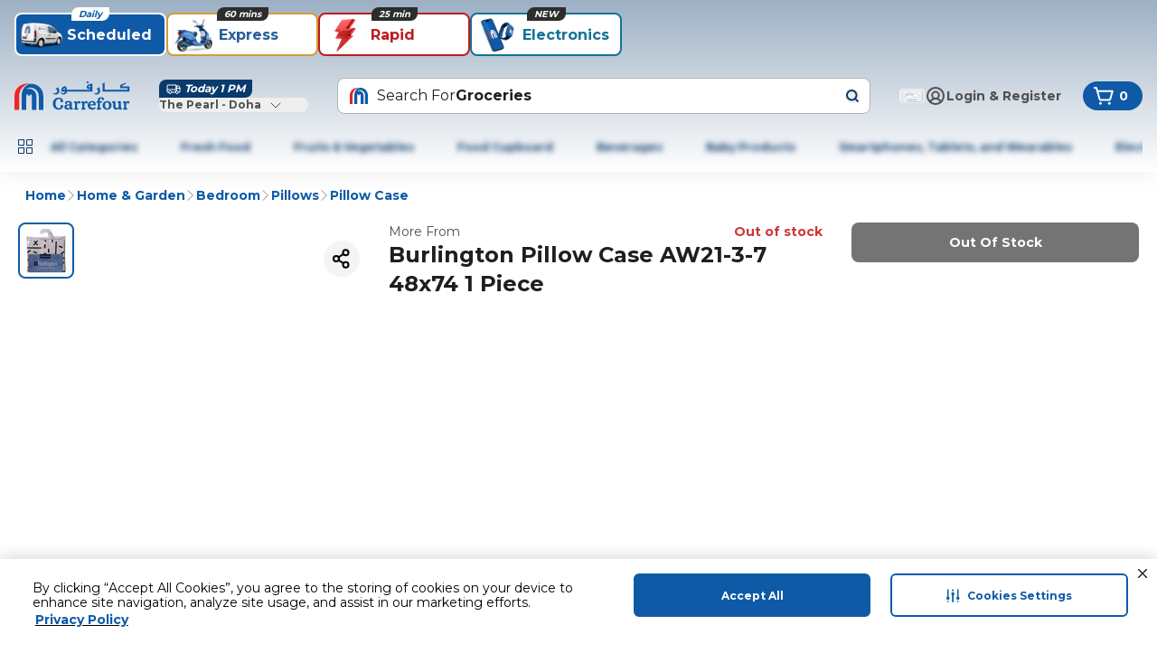

--- FILE ---
content_type: text/css
request_url: https://cdn.mafrservices.com/mafrp-web/_next/static/css/621ffee17099fc24.css
body_size: 19721
content:
*,:after,:before{--tw-border-spacing-x:0;--tw-border-spacing-y:0;--tw-translate-x:0;--tw-translate-y:0;--tw-rotate:0;--tw-skew-x:0;--tw-skew-y:0;--tw-scale-x:1;--tw-scale-y:1;--tw-pan-x: ;--tw-pan-y: ;--tw-pinch-zoom: ;--tw-scroll-snap-strictness:proximity;--tw-gradient-from-position: ;--tw-gradient-via-position: ;--tw-gradient-to-position: ;--tw-ordinal: ;--tw-slashed-zero: ;--tw-numeric-figure: ;--tw-numeric-spacing: ;--tw-numeric-fraction: ;--tw-ring-inset: ;--tw-ring-offset-width:0px;--tw-ring-offset-color:#fff;--tw-ring-color:rgba(59,130,246,.5);--tw-ring-offset-shadow:0 0 #0000;--tw-ring-shadow:0 0 #0000;--tw-shadow:0 0 #0000;--tw-shadow-colored:0 0 #0000;--tw-blur: ;--tw-brightness: ;--tw-contrast: ;--tw-grayscale: ;--tw-hue-rotate: ;--tw-invert: ;--tw-saturate: ;--tw-sepia: ;--tw-drop-shadow: ;--tw-backdrop-blur: ;--tw-backdrop-brightness: ;--tw-backdrop-contrast: ;--tw-backdrop-grayscale: ;--tw-backdrop-hue-rotate: ;--tw-backdrop-invert: ;--tw-backdrop-opacity: ;--tw-backdrop-saturate: ;--tw-backdrop-sepia: ;--tw-contain-size: ;--tw-contain-layout: ;--tw-contain-paint: ;--tw-contain-style: }::backdrop{--tw-border-spacing-x:0;--tw-border-spacing-y:0;--tw-translate-x:0;--tw-translate-y:0;--tw-rotate:0;--tw-skew-x:0;--tw-skew-y:0;--tw-scale-x:1;--tw-scale-y:1;--tw-pan-x: ;--tw-pan-y: ;--tw-pinch-zoom: ;--tw-scroll-snap-strictness:proximity;--tw-gradient-from-position: ;--tw-gradient-via-position: ;--tw-gradient-to-position: ;--tw-ordinal: ;--tw-slashed-zero: ;--tw-numeric-figure: ;--tw-numeric-spacing: ;--tw-numeric-fraction: ;--tw-ring-inset: ;--tw-ring-offset-width:0px;--tw-ring-offset-color:#fff;--tw-ring-color:rgba(59,130,246,.5);--tw-ring-offset-shadow:0 0 #0000;--tw-ring-shadow:0 0 #0000;--tw-shadow:0 0 #0000;--tw-shadow-colored:0 0 #0000;--tw-blur: ;--tw-brightness: ;--tw-contrast: ;--tw-grayscale: ;--tw-hue-rotate: ;--tw-invert: ;--tw-saturate: ;--tw-sepia: ;--tw-drop-shadow: ;--tw-backdrop-blur: ;--tw-backdrop-brightness: ;--tw-backdrop-contrast: ;--tw-backdrop-grayscale: ;--tw-backdrop-hue-rotate: ;--tw-backdrop-invert: ;--tw-backdrop-opacity: ;--tw-backdrop-saturate: ;--tw-backdrop-sepia: ;--tw-contain-size: ;--tw-contain-layout: ;--tw-contain-paint: ;--tw-contain-style: }/*
! tailwindcss v3.4.13 | MIT License | https://tailwindcss.com
*/*,:after,:before{box-sizing:border-box}[dir] *,[dir] :after,[dir] :before{border:0 solid}:after,:before{--tw-content:""}:host,html{line-height:1.5;-webkit-text-size-adjust:100%;-moz-tab-size:4;-o-tab-size:4;tab-size:4;font-family:ui-sans-serif,system-ui,sans-serif,Apple Color Emoji,Segoe UI Emoji,Segoe UI Symbol,Noto Color Emoji;font-feature-settings:normal;font-variation-settings:normal;-webkit-tap-highlight-color:transparent}body{line-height:inherit}[dir] body{margin:0}hr{height:0;color:inherit}[dir] hr{border-top-width:1px}abbr:where([title]){-webkit-text-decoration:underline dotted;text-decoration:underline dotted}h1,h2,h3,h4,h5,h6{font-size:inherit;font-weight:inherit}a{color:inherit;text-decoration:inherit}b,strong{font-weight:bolder}code,kbd,pre,samp{font-family:ui-monospace,SFMono-Regular,Menlo,Monaco,Consolas,Liberation Mono,Courier New,monospace;font-feature-settings:normal;font-variation-settings:normal;font-size:1em}small{font-size:80%}sub,sup{font-size:75%;line-height:0;position:relative;vertical-align:baseline}sub{bottom:-.25em}sup{top:-.5em}table{text-indent:0;border-collapse:collapse}[dir] table{border-color:inherit}button,input,optgroup,select,textarea{font-family:inherit;font-feature-settings:inherit;font-variation-settings:inherit;font-size:100%;font-weight:inherit;line-height:inherit;letter-spacing:inherit;color:inherit}[dir] button,[dir] input,[dir] optgroup,[dir] select,[dir] textarea{margin:0;padding:0}button,select{text-transform:none}button,input:where([type=button]),input:where([type=reset]),input:where([type=submit]){-webkit-appearance:button}[dir] button,[dir] input:where([type=button]),[dir] input:where([type=reset]),[dir] input:where([type=submit]){background-color:transparent;background-image:none}:-moz-focusring{outline:auto}[dir] :-moz-ui-invalid{box-shadow:none}progress{vertical-align:baseline}::-webkit-inner-spin-button,::-webkit-outer-spin-button{height:auto}[type=search]{-webkit-appearance:textfield;outline-offset:-2px}::-webkit-search-decoration{-webkit-appearance:none}::-webkit-file-upload-button{-webkit-appearance:button;font:inherit}summary{display:list-item}[dir] blockquote,[dir] dd,[dir] dl,[dir] figure,[dir] h1,[dir] h2,[dir] h3,[dir] h4,[dir] h5,[dir] h6,[dir] hr,[dir] p,[dir] pre{margin:0}[dir] fieldset{margin:0;padding:0}[dir] legend{padding:0}menu,ol,ul{list-style:none}[dir] menu,[dir] ol,[dir] ul{margin:0;padding:0}[dir] dialog{padding:0}textarea{resize:vertical}input::-moz-placeholder,textarea::-moz-placeholder{opacity:1;color:#9ca3af}input::placeholder,textarea::placeholder{opacity:1;color:#9ca3af}[dir] [role=button],[dir] button{cursor:pointer}[dir] :disabled{cursor:default}audio,canvas,embed,iframe,img,object,svg,video{display:block;vertical-align:middle}img,video{max-width:100%;height:auto}[hidden]{display:none}.container{width:100%}[dir=ltr] .container,[dir=rtl] .container{margin-right:auto;margin-left:auto}@media (min-width:1376px){.container{max-width:1376px}}.sr-only{position:absolute;width:1px;height:1px;overflow:hidden;clip:rect(0,0,0,0);white-space:nowrap}[dir] .sr-only{padding:0;margin:-1px;border-width:0}.pointer-events-none{pointer-events:none}.pointer-events-auto{pointer-events:auto}.visible{visibility:visible}.collapse{visibility:collapse}.fixed{position:fixed}.absolute{position:absolute}.relative{position:relative}.sticky{position:sticky}.inset-0{inset:0}[dir=ltr] .inset-x-0,[dir=rtl] .inset-x-0{left:0;right:0}[dir=ltr] .inset-x-4,[dir=rtl] .inset-x-4{left:1rem;right:1rem}[dir=ltr] .inset-x-\[6px\],[dir=rtl] .inset-x-\[6px\]{left:6px;right:6px}.inset-y-0{top:0;bottom:0}.-bottom-3xl{bottom:-3rem}.-bottom-\[40px\]{bottom:-40px}[dir=ltr] .-left-\[100px\]{left:-100px}[dir=rtl] .-left-\[100px\]{right:-100px}[dir=ltr] .-left-\[120px\]{left:-120px}[dir=rtl] .-left-\[120px\]{right:-120px}[dir=ltr] .-left-\[20vw\]{left:-20vw}[dir=rtl] .-left-\[20vw\]{right:-20vw}[dir=ltr] .-left-\[42vw\]{left:-42vw}[dir=rtl] .-left-\[42vw\]{right:-42vw}[dir=ltr] .-left-md{left:-1rem}[dir=rtl] .-left-md{right:-1rem}[dir=ltr] .-right-\[100px\]{right:-100px}[dir=rtl] .-right-\[100px\]{left:-100px}[dir=ltr] .-right-\[20vw\]{right:-20vw}[dir=rtl] .-right-\[20vw\]{left:-20vw}[dir=ltr] .-right-\[42vw\]{right:-42vw}[dir=rtl] .-right-\[42vw\]{left:-42vw}[dir=ltr] .-right-xs{right:-.5rem}[dir=rtl] .-right-xs{left:-.5rem}.-top-2xs{top:-.25rem}.-top-3xl{top:-3rem}.-top-\[40px\]{top:-40px}.-top-xs{top:-.5rem}.bottom-0{bottom:0}.bottom-1\/3{bottom:33.333333%}.bottom-20{bottom:5rem}.bottom-2xs{bottom:.25rem}.bottom-32{bottom:8rem}.bottom-3xl{bottom:3rem}.bottom-4{bottom:1rem}.bottom-5xl{bottom:4rem}.bottom-7xl{bottom:5rem}.bottom-\[10px\]{bottom:10px}.bottom-\[120px\]{bottom:120px}.bottom-\[50px\]{bottom:50px}.bottom-\[54px\]{bottom:54px}.bottom-\[60px\]{bottom:60px}.bottom-\[70px\]{bottom:70px}.bottom-\[72px\]{bottom:72px}.bottom-\[90px\]{bottom:90px}.bottom-lg{bottom:1.5rem}.bottom-sm{bottom:.75rem}[dir=ltr] .left-0{left:0}[dir=rtl] .left-0{right:0}[dir=ltr] .left-1\/2{left:50%}[dir=rtl] .left-1\/2{right:50%}[dir=ltr] .left-1\/3{left:33.333333%}[dir=rtl] .left-1\/3{right:33.333333%}[dir=ltr] .left-2{left:.5rem}[dir=rtl] .left-2{right:.5rem}[dir=ltr] .left-2xs{left:.25rem}[dir=rtl] .left-2xs{right:.25rem}[dir=ltr] .left-\[-11px\]{left:-11px}[dir=rtl] .left-\[-11px\]{right:-11px}[dir=ltr] .left-\[-58px\]{left:-58px}[dir=rtl] .left-\[-58px\]{right:-58px}[dir=ltr] .left-\[-88px\]{left:-88px}[dir=rtl] .left-\[-88px\]{right:-88px}[dir=ltr] .left-\[44\%\]{left:44%}[dir=rtl] .left-\[44\%\]{right:44%}[dir=ltr] .left-lg{left:1.5rem}[dir=rtl] .left-lg{right:1.5rem}[dir=ltr] .left-md{left:1rem}[dir=rtl] .left-md{right:1rem}[dir=ltr] .left-sm{left:.75rem}[dir=rtl] .left-sm{right:.75rem}[dir=ltr] .right-0{right:0}[dir=rtl] .right-0{left:0}[dir=ltr] .right-1\/3{right:33.333333%}[dir=rtl] .right-1\/3{left:33.333333%}[dir=ltr] .right-2{right:.5rem}[dir=rtl] .right-2{left:.5rem}[dir=ltr] .right-2xs{right:.25rem}[dir=rtl] .right-2xs{left:.25rem}[dir=ltr] .right-4{right:1rem}[dir=rtl] .right-4{left:1rem}[dir=ltr] .right-5{right:1.25rem}[dir=rtl] .right-5{left:1.25rem}[dir=ltr] .right-6{right:1.5rem}[dir=rtl] .right-6{left:1.5rem}[dir=ltr] .right-\[-10px\]{right:-10px}[dir=rtl] .right-\[-10px\]{left:-10px}[dir=ltr] .right-\[-11px\]{right:-11px}[dir=rtl] .right-\[-11px\]{left:-11px}[dir=ltr] .right-\[-24px\]{right:-24px}[dir=rtl] .right-\[-24px\]{left:-24px}[dir=ltr] .right-\[-4px\]{right:-4px}[dir=rtl] .right-\[-4px\]{left:-4px}[dir=ltr] .right-\[6px\]{right:6px}[dir=rtl] .right-\[6px\]{left:6px}[dir=ltr] .right-lg{right:1.5rem}[dir=rtl] .right-lg{left:1.5rem}[dir=ltr] .right-md{right:1rem}[dir=rtl] .right-md{left:1rem}[dir=ltr] .right-sm{right:.75rem}[dir=rtl] .right-sm{left:.75rem}[dir=ltr] .right-xl{right:2rem}[dir=rtl] .right-xl{left:2rem}[dir=ltr] .right-xs{right:.5rem}[dir=rtl] .right-xs{left:.5rem}.start-1{inset-inline-start:.25rem}.top-0{top:0}.top-1\/2{top:50%}.top-1\/3{top:33.333333%}.top-1\/4{top:25%}.top-2{top:.5rem}.top-2xl{top:2.5rem}.top-4xl{top:3.5rem}.top-5{top:1.25rem}.top-6{top:1.5rem}.top-\[-10px\]{top:-10px}.top-\[-110px\]{top:-110px}.top-\[-123px\]{top:-123px}.top-\[-13px\]{top:-13px}.top-\[-150px\]{top:-150px}.top-\[-16px\]{top:-16px}.top-\[-20px\]{top:-20px}.top-\[-28px\]{top:-28px}.top-\[-2px\]{top:-2px}.top-\[-3px\]{top:-3px}.top-\[-8px\]{top:-8px}.top-\[106px\]{top:106px}.top-\[120px\]{top:120px}.top-\[12vh\]{top:12vh}.top-\[143px\]{top:143px}.top-\[160px\]{top:160px}.top-\[182px\]{top:182px}.top-\[18px\]{top:18px}.top-\[190px\]{top:190px}.top-\[200px\]{top:200px}.top-\[28\%\]{top:28%}.top-\[41px\]{top:41px}.top-\[42\%\]{top:42%}.top-\[45\%\]{top:45%}.top-\[50\%\]{top:50%}.top-\[56px\]{top:56px}.top-\[72px\]{top:72px}.top-\[7vh\]{top:7vh}.top-\[85px\]{top:85px}.top-full{top:100%}.top-md{top:1rem}.top-px{top:1px}.isolate{isolation:isolate}.-z-10{z-index:-10}.-z-20{z-index:-20}.z-0{z-index:0}.z-10{z-index:10}.z-20{z-index:20}.z-30{z-index:30}.z-40{z-index:40}.z-50{z-index:50}.z-\[1\]{z-index:1}.z-\[60\]{z-index:60}.z-\[9999\]{z-index:9999}.col-span-1{grid-column:span 1/span 1}.col-span-2{grid-column:span 2/span 2}.col-span-3{grid-column:span 3/span 3}[dir] .m-0{margin:0}[dir] .m-auto{margin:auto}[dir] .m-lg{margin:1.5rem}[dir] .m-xs{margin:.5rem}[dir=ltr] .\!mx-sm,[dir=rtl] .\!mx-sm{margin-left:.75rem!important;margin-right:.75rem!important}[dir=ltr] .-mx-md,[dir=rtl] .-mx-md{margin-left:-1rem;margin-right:-1rem}[dir=ltr] .mx-2xs,[dir=rtl] .mx-2xs{margin-left:.25rem;margin-right:.25rem}[dir=ltr] .mx-auto,[dir=rtl] .mx-auto{margin-left:auto;margin-right:auto}[dir=ltr] .mx-md,[dir=rtl] .mx-md{margin-left:1rem;margin-right:1rem}[dir=ltr] .mx-sm,[dir=rtl] .mx-sm{margin-left:.75rem;margin-right:.75rem}[dir=ltr] .mx-xl,[dir=rtl] .mx-xl{margin-left:2rem;margin-right:2rem}[dir=ltr] .mx-xs,[dir=rtl] .mx-xs{margin-left:.5rem;margin-right:.5rem}[dir] .my-0{margin-top:0;margin-bottom:0}[dir] .my-5{margin-top:1.25rem;margin-bottom:1.25rem}[dir] .my-6{margin-top:1.5rem;margin-bottom:1.5rem}[dir] .my-auto{margin-top:auto;margin-bottom:auto}[dir] .my-lg{margin-top:1.5rem;margin-bottom:1.5rem}[dir] .my-md{margin-top:1rem;margin-bottom:1rem}[dir] .my-xs{margin-top:.5rem;margin-bottom:.5rem}[dir=ltr] .-ml-md{margin-left:-1rem}[dir=rtl] .-ml-md{margin-right:-1rem}[dir] .-mt-md{margin-top:-1rem}[dir] .-mt-px{margin-top:-1px}[dir] .mb-0{margin-bottom:0}[dir] .mb-2{margin-bottom:.5rem}[dir] .mb-2xl{margin-bottom:2.5rem}[dir] .mb-3xs{margin-bottom:.125rem}[dir] .mb-4{margin-bottom:1rem}[dir] .mb-5{margin-bottom:1.25rem}[dir] .mb-6,[dir] .mb-lg{margin-bottom:1.5rem}[dir] .mb-md{margin-bottom:1rem}[dir] .mb-sm{margin-bottom:.75rem}[dir] .mb-xl{margin-bottom:2rem}[dir] .mb-xs{margin-bottom:.5rem}[dir=ltr] .ml-0{margin-left:0}[dir=rtl] .ml-0{margin-right:0}[dir=ltr] .ml-1{margin-left:.25rem}[dir=rtl] .ml-1{margin-right:.25rem}[dir=ltr] .ml-2xs{margin-left:.25rem}[dir=rtl] .ml-2xs{margin-right:.25rem}[dir=ltr] .ml-\[10px\]{margin-left:10px}[dir=rtl] .ml-\[10px\]{margin-right:10px}[dir=ltr] .ml-auto{margin-left:auto}[dir=rtl] .ml-auto{margin-right:auto}[dir=ltr] .ml-md{margin-left:1rem}[dir=rtl] .ml-md{margin-right:1rem}[dir=ltr] .ml-px{margin-left:1px}[dir=rtl] .ml-px{margin-right:1px}[dir=ltr] .ml-sm{margin-left:.75rem}[dir=rtl] .ml-sm{margin-right:.75rem}[dir=ltr] .ml-xl{margin-left:2rem}[dir=rtl] .ml-xl{margin-right:2rem}[dir=ltr] .ml-xs{margin-left:.5rem}[dir=rtl] .ml-xs{margin-right:.5rem}[dir=ltr] .mr-0{margin-right:0}[dir=rtl] .mr-0{margin-left:0}[dir=ltr] .mr-2xs{margin-right:.25rem}[dir=rtl] .mr-2xs{margin-left:.25rem}[dir=ltr] .mr-md{margin-right:1rem}[dir=rtl] .mr-md{margin-left:1rem}[dir=ltr] .mr-sm{margin-right:.75rem}[dir=rtl] .mr-sm{margin-left:.75rem}[dir=ltr] .mr-xs{margin-right:.5rem}[dir=rtl] .mr-xs{margin-left:.5rem}[dir] .mt-0{margin-top:0}[dir] .mt-2{margin-top:.5rem}[dir] .mt-2xl{margin-top:2.5rem}[dir] .mt-2xs{margin-top:.25rem}[dir] .mt-3{margin-top:.75rem}[dir] .mt-4xs{margin-top:.0625rem}[dir] .mt-\[-400px\]{margin-top:-400px}[dir] .mt-\[10px\]{margin-top:10px}[dir] .mt-lg{margin-top:1.5rem}[dir] .mt-md{margin-top:1rem}[dir] .mt-sm{margin-top:.75rem}[dir] .mt-xl{margin-top:2rem}[dir] .mt-xs{margin-top:.5rem}.box-border{box-sizing:border-box}.line-clamp-1{-webkit-line-clamp:1}.line-clamp-1,.line-clamp-2{overflow:hidden;display:-webkit-box;-webkit-box-orient:vertical}.line-clamp-2{-webkit-line-clamp:2}.line-clamp-3{overflow:hidden;display:-webkit-box;-webkit-box-orient:vertical;-webkit-line-clamp:3}.block{display:block}.inline-block{display:inline-block}.inline{display:inline}.flex{display:flex}.inline-flex{display:inline-flex}.grid{display:grid}.hidden{display:none}.aspect-\[164\/55\]{aspect-ratio:164/55}.aspect-square{aspect-ratio:1/1}.size-0{width:0;height:0}.size-1{width:.25rem;height:.25rem}.size-1\.5xs{width:.375rem;height:.375rem}.size-10{width:2.5rem;height:2.5rem}.size-12{width:3rem;height:3rem}.size-16{width:4rem;height:4rem}.size-2xl{width:2.5rem;height:2.5rem}.size-2xs{width:.25rem;height:.25rem}.size-3xl{width:3rem;height:3rem}.size-3xs{width:.125rem;height:.125rem}.size-4xl{width:3.5rem;height:3.5rem}.size-5{width:1.25rem;height:1.25rem}.size-6{width:1.5rem;height:1.5rem}.size-8{width:2rem;height:2rem}.size-9{width:2.25rem;height:2.25rem}.size-\[100px\]{width:100px;height:100px}.size-\[106px\]{width:106px;height:106px}.size-\[108px\]{width:108px;height:108px}.size-\[125px\]{width:125px;height:125px}.size-\[135px\]{width:135px;height:135px}.size-\[140px\]{width:140px;height:140px}.size-\[150px\]{width:150px;height:150px}.size-\[157px\]{width:157px;height:157px}.size-\[160px\]{width:160px;height:160px}.size-\[167px\]{width:167px;height:167px}.size-\[18px\]{width:18px;height:18px}.size-\[195px\]{width:195px;height:195px}.size-\[20px\]{width:20px;height:20px}.size-\[42px\]{width:42px;height:42px}.size-\[45px\]{width:45px;height:45px}.size-\[50px\]{width:50px;height:50px}.size-\[64px\]{width:64px;height:64px}.size-\[80px\]{width:80px;height:80px}.size-\[88px\]{width:88px;height:88px}.size-full{width:100%;height:100%}.size-lg{width:1.5rem;height:1.5rem}.size-md{width:1rem;height:1rem}.size-sm{width:.75rem;height:.75rem}.size-xl{width:2rem;height:2rem}.size-xs{width:.5rem;height:.5rem}.\!h-2xl{height:2.5rem!important}.\!h-xl{height:2rem!important}.h-0{height:0}.h-1{height:.25rem}.h-1\.5xs{height:.375rem}.h-2{height:.5rem}.h-2\.5{height:.625rem}.h-2\.5xl{height:2.75rem}.h-2xl{height:2.5rem}.h-2xs{height:.25rem}.h-3{height:.75rem}.h-3xl{height:3rem}.h-3xs{height:.125rem}.h-4{height:1rem}.h-4\.5xl{height:3.75rem}.h-4xl{height:3.5rem}.h-4xs{height:.0625rem}.h-5{height:1.25rem}.h-6{height:1.5rem}.h-7xl{height:5rem}.h-8{height:2rem}.h-9{height:2.25rem}.h-\[-84px\]{height:-84px}.h-\[100vh\]{height:100vh}.h-\[106px\]{height:106px}.h-\[108px\]{height:108px}.h-\[110px\]{height:110px}.h-\[120px\]{height:120px}.h-\[123px\]{height:123px}.h-\[124px\]{height:124px}.h-\[128px\]{height:128px}.h-\[130px\]{height:130px}.h-\[136px\]{height:136px}.h-\[166px\]{height:166px}.h-\[16px\]{height:16px}.h-\[175px\]{height:175px}.h-\[17px\]{height:17px}.h-\[180px\]{height:180px}.h-\[18px\]{height:18px}.h-\[198px\]{height:198px}.h-\[20px\]{height:20px}.h-\[240px\]{height:240px}.h-\[256px\]{height:256px}.h-\[25px\]{height:25px}.h-\[270px\]{height:270px}.h-\[28px\]{height:28px}.h-\[300px\]{height:300px}.h-\[30rem\]{height:30rem}.h-\[32px\]{height:32px}.h-\[34px\]{height:34px}.h-\[350px\]{height:350px}.h-\[35px\]{height:35px}.h-\[36px\]{height:36px}.h-\[3px\]{height:3px}.h-\[40px\]{height:40px}.h-\[40vh\]{height:40vh}.h-\[41px\]{height:41px}.h-\[44px\]{height:44px}.h-\[450px\]{height:450px}.h-\[45px\]{height:45px}.h-\[48px\]{height:48px}.h-\[49px\]{height:49px}.h-\[50vh\]{height:50vh}.h-\[52px\]{height:52px}.h-\[56px\]{height:56px}.h-\[5px\]{height:5px}.h-\[600px\]{height:600px}.h-\[60px\]{height:60px}.h-\[64px\]{height:64px}.h-\[6px\]{height:6px}.h-\[76px\]{height:76px}.h-\[800px\]{height:800px}.h-\[80px\]{height:80px}.h-\[80rem\]{height:80rem}.h-\[86px\]{height:86px}.h-\[92px\]{height:92px}.h-\[96px\]{height:96px}.h-auto{height:auto}.h-fit{height:-moz-fit-content;height:fit-content}.h-full{height:100%}.h-lg{height:1.5rem}.h-md{height:1rem}.h-px{height:1px}.h-screen{height:100vh}.h-sm{height:.75rem}.h-xl{height:2rem}.h-xs{height:.5rem}.max-h-2xl{max-height:2.5rem}.max-h-\[20px\]{max-height:20px}.max-h-\[300px\]{max-height:300px}.max-h-\[40px\]{max-height:40px}.max-h-\[500px\]{max-height:500px}.max-h-\[60px\]{max-height:60px}.max-h-\[65px\]{max-height:65px}.max-h-\[68px\]{max-height:68px}.max-h-\[700px\]{max-height:700px}.max-h-\[900px\]{max-height:900px}.max-h-\[90vh\]{max-height:90vh}.max-h-fit{max-height:-moz-fit-content;max-height:fit-content}.max-h-screen{max-height:100vh}.max-h-xl{max-height:2rem}.min-h-3xl{min-height:3rem}.min-h-7xl{min-height:5rem}.min-h-\[150px\]{min-height:150px}.min-h-\[228px\]{min-height:228px}.min-h-\[26px\]{min-height:26px}.min-h-\[280px\]{min-height:280px}.min-h-\[40px\]{min-height:40px}.min-h-\[40vh\]{min-height:40vh}.min-h-\[48px\]{min-height:48px}.min-h-\[500px\]{min-height:500px}.min-h-\[56px\]{min-height:56px}.min-h-\[80px\]{min-height:80px}.min-h-md{min-height:1rem}.min-h-screen{min-height:100vh}.w-0{width:0}.w-1\/2{width:50%}.w-1\/3{width:33.333333%}.w-1\/4{width:25%}.w-1\/5{width:20%}.w-11\/12{width:91.666667%}.w-12{width:3rem}.w-16{width:4rem}.w-2\/3{width:66.666667%}.w-20{width:5rem}.w-24{width:6rem}.w-28{width:7rem}.w-2xl{width:2.5rem}.w-2xs{width:.25rem}.w-3\/4{width:75%}.w-32{width:8rem}.w-36{width:9rem}.w-4\/5{width:80%}.w-40{width:10rem}.w-48{width:12rem}.w-4xl{width:3.5rem}.w-4xs{width:.0625rem}.w-52{width:13rem}.w-64{width:16rem}.w-6xl{width:4.5rem}.w-\[100px\]{width:100px}.w-\[106px\]{width:106px}.w-\[108px\]{width:108px}.w-\[120px\]{width:120px}.w-\[126px\]{width:126px}.w-\[130px\]{width:130px}.w-\[134px\]{width:134px}.w-\[135px\]{width:135px}.w-\[155px\]{width:155px}.w-\[158px\]{width:158px}.w-\[160px\]{width:160px}.w-\[167px\]{width:167px}.w-\[172px\]{width:172px}.w-\[178px\]{width:178px}.w-\[180px\]{width:180px}.w-\[18px\]{width:18px}.w-\[192px\]{width:192px}.w-\[200px\]{width:200px}.w-\[20px\]{width:20px}.w-\[220px\]{width:220px}.w-\[230px\]{width:230px}.w-\[240px\]{width:240px}.w-\[24px\]{width:24px}.w-\[250px\]{width:250px}.w-\[28px\]{width:28px}.w-\[290px\]{width:290px}.w-\[300px\]{width:300px}.w-\[320px\]{width:320px}.w-\[32px\]{width:32px}.w-\[336px\]{width:336px}.w-\[36px\]{width:36px}.w-\[400px\]{width:400px}.w-\[406px\]{width:406px}.w-\[411px\]{width:411px}.w-\[416px\]{width:416px}.w-\[446px\]{width:446px}.w-\[45px\]{width:45px}.w-\[55vw\]{width:55vw}.w-\[560px\]{width:560px}.w-\[60px\]{width:60px}.w-\[60vw\]{width:60vw}.w-\[62px\]{width:62px}.w-\[64px\]{width:64px}.w-\[6px\]{width:6px}.w-\[70px\]{width:70px}.w-\[72px\]{width:72px}.w-\[800px\]{width:800px}.w-\[80px\]{width:80px}.w-\[81vw\]{width:81vw}.w-\[94px\]{width:94px}.w-\[95\%\]{width:95%}.w-\[95vw\]{width:95vw}.w-\[96px\]{width:96px}.w-\[calc\(100vw-10px\)\]{width:calc(100vw - 10px)}.w-\[var\(--radix-select-trigger-width\)\]{width:var(--radix-select-trigger-width)}.w-auto{width:auto}.w-fit{width:-moz-fit-content;width:fit-content}.w-full{width:100%}.w-lg{width:1.5rem}.w-max{width:-moz-max-content;width:max-content}.w-md{width:1rem}.w-min{width:-moz-min-content;width:min-content}.w-px{width:1px}.w-screen{width:100vw}.w-xl{width:2rem}.w-xs{width:.5rem}.min-w-0{min-width:0}.min-w-20{min-width:5rem}.min-w-3xl{min-width:3rem}.min-w-\[115px\]{min-width:115px}.min-w-\[125px\]{min-width:125px}.min-w-\[150px\]{min-width:150px}.min-w-\[166px\]{min-width:166px}.min-w-\[18px\]{min-width:18px}.min-w-\[200px\]{min-width:200px}.min-w-\[300px\]{min-width:300px}.min-w-\[57px\]{min-width:57px}.min-w-\[60px\]{min-width:60px}.min-w-\[64px\]{min-width:64px}.min-w-\[72px\]{min-width:72px}.min-w-\[80px\]{min-width:80px}.min-w-\[98px\]{min-width:98px}.min-w-lg{min-width:1.5rem}.min-w-sm{min-width:.75rem}.min-w-xl{min-width:2rem}.max-w-60{max-width:15rem}.max-w-\[1258px\]{max-width:1258px}.max-w-\[130px\]{max-width:130px}.max-w-\[134px\]{max-width:134px}.max-w-\[1440px\]{max-width:1440px}.max-w-\[193px\]{max-width:193px}.max-w-\[250px\]{max-width:250px}.max-w-\[284px\]{max-width:284px}.max-w-\[300px\]{max-width:300px}.max-w-\[340px\]{max-width:340px}.max-w-\[400px\]{max-width:400px}.max-w-\[440px\]{max-width:440px}.max-w-\[44px\]{max-width:44px}.max-w-\[500px\]{max-width:500px}.max-w-\[60px\]{max-width:60px}.max-w-\[75px\]{max-width:75px}.max-w-\[90\%\]{max-width:90%}.max-w-\[95\%\]{max-width:95%}.max-w-\[95px\]{max-width:95px}.max-w-\[calc\(100\%-12px\)\]{max-width:calc(100% - 12px)}.max-w-\[calc\(100\%-20px\)\]{max-width:calc(100% - 20px)}.max-w-full{max-width:100%}.max-w-sm{max-width:24rem}.flex-1{flex:1 1 0%}.flex-shrink-0,.shrink-0{flex-shrink:0}.grow{flex-grow:1}.grow-0{flex-grow:0}.basis-full{flex-basis:100%}[dir=ltr] .origin-\[0\]{transform-origin:0}[dir=rtl] .origin-\[0\]{transform-origin:100%}.-translate-x-1\/2{--tw-translate-x:-50%}[dir] .-translate-x-1\/2{transform:translate(var(--tw-translate-x),var(--tw-translate-y)) rotate(var(--tw-rotate)) skewX(var(--tw-skew-x)) skewY(var(--tw-skew-y)) scaleX(var(--tw-scale-x)) scaleY(var(--tw-scale-y))}.-translate-y-1\/2{--tw-translate-y:-50%}[dir] .-translate-y-1\/2{transform:translate(var(--tw-translate-x),var(--tw-translate-y)) rotate(var(--tw-rotate)) skewX(var(--tw-skew-x)) skewY(var(--tw-skew-y)) scaleX(var(--tw-scale-x)) scaleY(var(--tw-scale-y))}.-translate-y-4{--tw-translate-y:-1rem}[dir] .-translate-y-4{transform:translate(var(--tw-translate-x),var(--tw-translate-y)) rotate(var(--tw-rotate)) skewX(var(--tw-skew-x)) skewY(var(--tw-skew-y)) scaleX(var(--tw-scale-x)) scaleY(var(--tw-scale-y))}.-translate-y-full{--tw-translate-y:-100%}[dir] .-translate-y-full{transform:translate(var(--tw-translate-x),var(--tw-translate-y)) rotate(var(--tw-rotate)) skewX(var(--tw-skew-x)) skewY(var(--tw-skew-y)) scaleX(var(--tw-scale-x)) scaleY(var(--tw-scale-y))}.translate-x-\[-30\%\]{--tw-translate-x:-30%}[dir] .translate-x-\[-30\%\]{transform:translate(var(--tw-translate-x),var(--tw-translate-y)) rotate(var(--tw-rotate)) skewX(var(--tw-skew-x)) skewY(var(--tw-skew-y)) scaleX(var(--tw-scale-x)) scaleY(var(--tw-scale-y))}.translate-y-1\/2{--tw-translate-y:50%}[dir] .translate-y-1\/2{transform:translate(var(--tw-translate-x),var(--tw-translate-y)) rotate(var(--tw-rotate)) skewX(var(--tw-skew-x)) skewY(var(--tw-skew-y)) scaleX(var(--tw-scale-x)) scaleY(var(--tw-scale-y))}.translate-y-\[-50\%\]{--tw-translate-y:-50%}[dir] .translate-y-\[-50\%\]{transform:translate(var(--tw-translate-x),var(--tw-translate-y)) rotate(var(--tw-rotate)) skewX(var(--tw-skew-x)) skewY(var(--tw-skew-y)) scaleX(var(--tw-scale-x)) scaleY(var(--tw-scale-y))}.-rotate-90{--tw-rotate:-90deg}[dir] .-rotate-90{transform:translate(var(--tw-translate-x),var(--tw-translate-y)) rotate(var(--tw-rotate)) skewX(var(--tw-skew-x)) skewY(var(--tw-skew-y)) scaleX(var(--tw-scale-x)) scaleY(var(--tw-scale-y))}.-rotate-\[15deg\]{--tw-rotate:-15deg}[dir] .-rotate-\[15deg\]{transform:translate(var(--tw-translate-x),var(--tw-translate-y)) rotate(var(--tw-rotate)) skewX(var(--tw-skew-x)) skewY(var(--tw-skew-y)) scaleX(var(--tw-scale-x)) scaleY(var(--tw-scale-y))}.-rotate-\[30deg\]{--tw-rotate:-30deg}[dir] .-rotate-\[30deg\]{transform:translate(var(--tw-translate-x),var(--tw-translate-y)) rotate(var(--tw-rotate)) skewX(var(--tw-skew-x)) skewY(var(--tw-skew-y)) scaleX(var(--tw-scale-x)) scaleY(var(--tw-scale-y))}.rotate-180{--tw-rotate:180deg}[dir] .rotate-180{transform:translate(var(--tw-translate-x),var(--tw-translate-y)) rotate(var(--tw-rotate)) skewX(var(--tw-skew-x)) skewY(var(--tw-skew-y)) scaleX(var(--tw-scale-x)) scaleY(var(--tw-scale-y))}.rotate-45{--tw-rotate:45deg}[dir] .rotate-45{transform:translate(var(--tw-translate-x),var(--tw-translate-y)) rotate(var(--tw-rotate)) skewX(var(--tw-skew-x)) skewY(var(--tw-skew-y)) scaleX(var(--tw-scale-x)) scaleY(var(--tw-scale-y))}.rotate-90{--tw-rotate:90deg}[dir] .rotate-90{transform:translate(var(--tw-translate-x),var(--tw-translate-y)) rotate(var(--tw-rotate)) skewX(var(--tw-skew-x)) skewY(var(--tw-skew-y)) scaleX(var(--tw-scale-x)) scaleY(var(--tw-scale-y))}.rotate-\[15deg\]{--tw-rotate:15deg}[dir] .rotate-\[15deg\]{transform:translate(var(--tw-translate-x),var(--tw-translate-y)) rotate(var(--tw-rotate)) skewX(var(--tw-skew-x)) skewY(var(--tw-skew-y)) scaleX(var(--tw-scale-x)) scaleY(var(--tw-scale-y))}.rotate-\[226deg\]{--tw-rotate:226deg}[dir] .rotate-\[226deg\]{transform:translate(var(--tw-translate-x),var(--tw-translate-y)) rotate(var(--tw-rotate)) skewX(var(--tw-skew-x)) skewY(var(--tw-skew-y)) scaleX(var(--tw-scale-x)) scaleY(var(--tw-scale-y))}.rotate-\[227deg\]{--tw-rotate:227deg}[dir] .rotate-\[227deg\]{transform:translate(var(--tw-translate-x),var(--tw-translate-y)) rotate(var(--tw-rotate)) skewX(var(--tw-skew-x)) skewY(var(--tw-skew-y)) scaleX(var(--tw-scale-x)) scaleY(var(--tw-scale-y))}.rotate-\[30deg\]{--tw-rotate:30deg}[dir] .rotate-\[30deg\]{transform:translate(var(--tw-translate-x),var(--tw-translate-y)) rotate(var(--tw-rotate)) skewX(var(--tw-skew-x)) skewY(var(--tw-skew-y)) scaleX(var(--tw-scale-x)) scaleY(var(--tw-scale-y))}.rotate-\[70deg\]{--tw-rotate:70deg}[dir] .rotate-\[70deg\]{transform:translate(var(--tw-translate-x),var(--tw-translate-y)) rotate(var(--tw-rotate)) skewX(var(--tw-skew-x)) skewY(var(--tw-skew-y)) scaleX(var(--tw-scale-x)) scaleY(var(--tw-scale-y))}.scale-100{--tw-scale-x:1;--tw-scale-y:1}[dir] .scale-100{transform:translate(var(--tw-translate-x),var(--tw-translate-y)) rotate(var(--tw-rotate)) skewX(var(--tw-skew-x)) skewY(var(--tw-skew-y)) scaleX(var(--tw-scale-x)) scaleY(var(--tw-scale-y))}.scale-50{--tw-scale-x:.5;--tw-scale-y:.5}[dir] .scale-50{transform:translate(var(--tw-translate-x),var(--tw-translate-y)) rotate(var(--tw-rotate)) skewX(var(--tw-skew-x)) skewY(var(--tw-skew-y)) scaleX(var(--tw-scale-x)) scaleY(var(--tw-scale-y))}.scale-x-0{--tw-scale-x:0}[dir] .scale-x-0{transform:translate(var(--tw-translate-x),var(--tw-translate-y)) rotate(var(--tw-rotate)) skewX(var(--tw-skew-x)) skewY(var(--tw-skew-y)) scaleX(var(--tw-scale-x)) scaleY(var(--tw-scale-y))}.scale-x-100{--tw-scale-x:1}[dir] .scale-x-100,[dir] .transform{transform:translate(var(--tw-translate-x),var(--tw-translate-y)) rotate(var(--tw-rotate)) skewX(var(--tw-skew-x)) skewY(var(--tw-skew-y)) scaleX(var(--tw-scale-x)) scaleY(var(--tw-scale-y))}@keyframes fade-in-up{0%{opacity:0;transform:translateY(-40px)}to{opacity:1;transform:translateY(0)}}[dir=ltr] .animate-fade-in-up,[dir=rtl] .animate-fade-in-up{animation:fade-in-up .2s ease-in-out}@keyframes marquee-ltr{0%{transform:translateX(0)}to{transform:translateX(-100%)}}@keyframes marquee-rtl{0%{transform:translateX(0)}to{transform:translateX(100%)}}[dir=ltr] .animate-marquee{animation:marquee-ltr 12s linear infinite}[dir=rtl] .animate-marquee{animation:marquee-rtl 12s linear infinite}@keyframes progress-ltr{0%{transform:translateX(-100%)}to{transform:translateX(100%)}}@keyframes progress-rtl{0%{transform:translateX(100%)}to{transform:translateX(-100%)}}[dir=ltr] .animate-progress-linear{animation:progress-ltr 1.5s linear infinite}[dir=rtl] .animate-progress-linear{animation:progress-rtl 1.5s linear infinite}@keyframes pulse{50%{opacity:.5}}[dir=ltr] .animate-pulse,[dir=rtl] .animate-pulse{animation:pulse 2s cubic-bezier(.4,0,.6,1) infinite}@keyframes ripple{0%{transform:scale(1.5);opacity:.6}to{transform:scale(3);opacity:0}}[dir=ltr] .animate-ripple,[dir=rtl] .animate-ripple{animation:ripple 1s ease-out infinite}@keyframes shimmer-wave-ltr{0%{transform:translateX(-100%)}50%{opacity:.8}to{transform:translateX(100%)}}@keyframes shimmer-wave-rtl{0%{transform:translateX(100%)}50%{opacity:.8}to{transform:translateX(-100%)}}[dir=ltr] .animate-shimmer-wave{animation:shimmer-wave-ltr 1s linear infinite}[dir=rtl] .animate-shimmer-wave{animation:shimmer-wave-rtl 1s linear infinite}@keyframes spin-ltr{to{transform:rotate(1turn)}}@keyframes spin-rtl{to{transform:rotate(-1turn)}}[dir=ltr] .animate-spin{animation:spin-ltr 1s linear infinite}[dir=rtl] .animate-spin{animation:spin-rtl 1s linear infinite}@keyframes move-strips-ltr{0%{background-position:100px 0}to{background-position:0 0}}@keyframes move-strips-rtl{0%{background-position:right 100px top 0}to{background-position:100% 0}}[dir=ltr] .animate-strips{animation:move-strips-ltr 5s linear infinite}[dir=rtl] .animate-strips{animation:move-strips-rtl 5s linear infinite}@keyframes text-grow{0%{font-size:1em}to{font-size:1.25em}}[dir=ltr] .animate-text-grow,[dir=rtl] .animate-text-grow{animation:text-grow .7s forwards}@keyframes text-shrink{0%{font-size:1.25em}to{font-size:1em}}[dir=ltr] .animate-text-shrink,[dir=rtl] .animate-text-shrink{animation:text-shrink .7s forwards}[dir] .cursor-auto{cursor:auto}[dir] .cursor-crosshair{cursor:crosshair}[dir] .cursor-default{cursor:default}[dir] .cursor-not-allowed{cursor:not-allowed}[dir] .cursor-pointer{cursor:pointer}.list-inside{list-style-position:inside}.list-disc{list-style-type:disc}.appearance-none{-webkit-appearance:none;-moz-appearance:none;appearance:none}.auto-cols-max{grid-auto-columns:max-content}.grid-flow-col{grid-auto-flow:column}.grid-cols-1{grid-template-columns:repeat(1,minmax(0,1fr))}.grid-cols-2{grid-template-columns:repeat(2,minmax(0,1fr))}.grid-cols-3{grid-template-columns:repeat(3,minmax(0,1fr))}.grid-rows-2{grid-template-rows:repeat(2,minmax(0,1fr))}.flex-row{flex-direction:row}.flex-col{flex-direction:column}.flex-col-reverse{flex-direction:column-reverse}.flex-wrap{flex-wrap:wrap}.items-start{align-items:flex-start}.items-end{align-items:flex-end}.items-center{align-items:center}.items-baseline{align-items:baseline}.items-stretch{align-items:stretch}.justify-start{justify-content:flex-start}.justify-end{justify-content:flex-end}.justify-center{justify-content:center}.justify-between{justify-content:space-between}.justify-around{justify-content:space-around}.gap-0{gap:0}.gap-1{gap:.25rem}.gap-2{gap:.5rem}.gap-2xl{gap:2.5rem}.gap-2xs{gap:.25rem}.gap-3xs{gap:.125rem}.gap-4{gap:1rem}.gap-6{gap:1.5rem}.gap-\[10px\]{gap:10px}.gap-\[20px\]{gap:20px}.gap-\[3px\]{gap:3px}.gap-\[58px\]{gap:58px}.gap-\[5px\]{gap:5px}.gap-\[6px\]{gap:6px}.gap-\[90px\]{gap:90px}.gap-lg{gap:1.5rem}.gap-md{gap:1rem}.gap-sm{gap:.75rem}.gap-xl{gap:2rem}.gap-xs{gap:.5rem}.gap-x-2xs{-moz-column-gap:.25rem;column-gap:.25rem}.gap-x-4{-moz-column-gap:1rem;column-gap:1rem}.gap-x-\[5px\]{-moz-column-gap:5px;column-gap:5px}.gap-x-md{-moz-column-gap:1rem;column-gap:1rem}.gap-x-xs{-moz-column-gap:.5rem;column-gap:.5rem}.gap-y-xl{row-gap:2rem}.gap-y-xs{row-gap:.5rem}.space-y-2>:not([hidden])~:not([hidden]){--tw-space-y-reverse:0}[dir] .space-y-2>:not([hidden])~:not([hidden]){margin-top:calc(.5rem * calc(1 - var(--tw-space-y-reverse)));margin-bottom:calc(.5rem * var(--tw-space-y-reverse))}.space-y-2xs>:not([hidden])~:not([hidden]){--tw-space-y-reverse:0}[dir] .space-y-2xs>:not([hidden])~:not([hidden]){margin-top:calc(.25rem * calc(1 - var(--tw-space-y-reverse)));margin-bottom:calc(.25rem * var(--tw-space-y-reverse))}.divide-y>:not([hidden])~:not([hidden]){--tw-divide-y-reverse:0}[dir] .divide-y>:not([hidden])~:not([hidden]){border-top-width:calc(1px * calc(1 - var(--tw-divide-y-reverse)));border-bottom-width:calc(1px * var(--tw-divide-y-reverse))}.self-start{align-self:flex-start}.self-end{align-self:flex-end}.self-center{align-self:center}.overflow-hidden{overflow:hidden}.overflow-visible{overflow:visible}.overflow-scroll{overflow:scroll}.overflow-x-auto{overflow-x:auto}.overflow-y-auto{overflow-y:auto}.overflow-x-hidden{overflow-x:hidden}.overflow-y-hidden{overflow-y:hidden}.overflow-x-scroll{overflow-x:scroll}.overflow-y-scroll{overflow-y:scroll}.truncate{overflow:hidden;white-space:nowrap}.text-ellipsis,.truncate{text-overflow:ellipsis}.text-clip{text-overflow:clip}.whitespace-nowrap{white-space:nowrap}.whitespace-pre-wrap{white-space:pre-wrap}.text-wrap{text-wrap:wrap}.break-words{overflow-wrap:break-word}[dir] .rounded{border-radius:.25rem}[dir] .rounded-2xl{border-radius:1rem}[dir] .rounded-3xl{border-radius:1.5rem}[dir] .rounded-4xl{border-radius:2rem}[dir] .rounded-5xl{border-radius:2.5rem}[dir] .rounded-\[10px\]{border-radius:10px}[dir] .rounded-\[12px\]{border-radius:12px}[dir] .rounded-\[30px\]{border-radius:30px}[dir] .rounded-\[4px\]{border-radius:4px}[dir] .rounded-\[8px\]{border-radius:8px}[dir] .rounded-full{border-radius:9999px}[dir] .rounded-lg{border-radius:.5rem}[dir] .rounded-md{border-radius:.375rem}[dir] .rounded-none{border-radius:0}[dir] .rounded-sm{border-radius:.25rem}[dir] .rounded-xl{border-radius:.75rem}[dir] .rounded-xs{border-radius:.125rem}[dir=ltr] .rounded-b-2xl,[dir=rtl] .rounded-b-2xl{border-bottom-right-radius:1rem;border-bottom-left-radius:1rem}[dir=ltr] .rounded-b-3xl,[dir=rtl] .rounded-b-3xl{border-bottom-right-radius:1.5rem;border-bottom-left-radius:1.5rem}[dir=ltr] .rounded-b-5xl,[dir=rtl] .rounded-b-5xl{border-bottom-right-radius:2.5rem;border-bottom-left-radius:2.5rem}[dir=ltr] .rounded-b-md,[dir=rtl] .rounded-b-md{border-bottom-right-radius:.375rem;border-bottom-left-radius:.375rem}[dir=ltr] .rounded-b-none,[dir=rtl] .rounded-b-none{border-bottom-right-radius:0;border-bottom-left-radius:0}[dir=ltr] .rounded-b-sm,[dir=rtl] .rounded-b-sm{border-bottom-right-radius:.25rem;border-bottom-left-radius:.25rem}[dir=ltr] .rounded-b-xl,[dir=rtl] .rounded-b-xl{border-bottom-right-radius:.75rem;border-bottom-left-radius:.75rem}[dir=ltr] .rounded-l-2xl{border-top-left-radius:1rem;border-bottom-left-radius:1rem}[dir=rtl] .rounded-l-2xl{border-top-right-radius:1rem;border-bottom-right-radius:1rem}[dir=ltr] .rounded-l-none{border-top-left-radius:0;border-bottom-left-radius:0}[dir=rtl] .rounded-l-none{border-top-right-radius:0;border-bottom-right-radius:0}[dir=ltr] .rounded-r-2xl{border-top-right-radius:1rem;border-bottom-right-radius:1rem}[dir=rtl] .rounded-r-2xl{border-top-left-radius:1rem;border-bottom-left-radius:1rem}[dir=ltr] .rounded-r-full{border-top-right-radius:9999px;border-bottom-right-radius:9999px}[dir=rtl] .rounded-r-full{border-top-left-radius:9999px;border-bottom-left-radius:9999px}[dir=ltr] .rounded-r-none{border-top-right-radius:0;border-bottom-right-radius:0}[dir=rtl] .rounded-r-none{border-top-left-radius:0;border-bottom-left-radius:0}[dir=ltr] .rounded-t-2xl,[dir=rtl] .rounded-t-2xl{border-top-left-radius:1rem;border-top-right-radius:1rem}[dir=ltr] .rounded-t-3xl,[dir=rtl] .rounded-t-3xl{border-top-left-radius:1.5rem;border-top-right-radius:1.5rem}[dir=ltr] .rounded-t-full,[dir=rtl] .rounded-t-full{border-top-left-radius:9999px;border-top-right-radius:9999px}[dir=ltr] .rounded-t-lg,[dir=rtl] .rounded-t-lg{border-top-left-radius:.5rem;border-top-right-radius:.5rem}[dir=ltr] .rounded-bl-\[6px\]{border-bottom-left-radius:6px}[dir=rtl] .rounded-bl-\[6px\]{border-bottom-right-radius:6px}[dir=ltr] .rounded-bl-none{border-bottom-left-radius:0}[dir=rtl] .rounded-bl-none{border-bottom-right-radius:0}[dir=ltr] .rounded-bl-xl{border-bottom-left-radius:.75rem}[dir=rtl] .rounded-bl-xl{border-bottom-right-radius:.75rem}[dir=ltr] .rounded-bl-xs{border-bottom-left-radius:.125rem}[dir=rtl] .rounded-bl-xs{border-bottom-right-radius:.125rem}[dir=ltr] .rounded-br-3xl{border-bottom-right-radius:1.5rem}[dir=rtl] .rounded-br-3xl{border-bottom-left-radius:1.5rem}[dir=ltr] .rounded-br-\[10px\]{border-bottom-right-radius:10px}[dir=rtl] .rounded-br-\[10px\]{border-bottom-left-radius:10px}[dir=ltr] .rounded-br-lg{border-bottom-right-radius:.5rem}[dir=rtl] .rounded-br-lg{border-bottom-left-radius:.5rem}[dir=ltr] .rounded-br-none{border-bottom-right-radius:0}[dir=rtl] .rounded-br-none{border-bottom-left-radius:0}[dir=ltr] .rounded-br-sm{border-bottom-right-radius:.25rem}[dir=rtl] .rounded-br-sm{border-bottom-left-radius:.25rem}[dir=ltr] .rounded-br-xl{border-bottom-right-radius:.75rem}[dir=rtl] .rounded-br-xl{border-bottom-left-radius:.75rem}[dir=ltr] .rounded-br-xs{border-bottom-right-radius:.125rem}[dir=rtl] .rounded-br-xs{border-bottom-left-radius:.125rem}[dir=ltr] .rounded-tl-3xl{border-top-left-radius:1.5rem}[dir=rtl] .rounded-tl-3xl{border-top-right-radius:1.5rem}[dir=ltr] .rounded-tl-\[10px\]{border-top-left-radius:10px}[dir=rtl] .rounded-tl-\[10px\]{border-top-right-radius:10px}[dir=ltr] .rounded-tl-lg{border-top-left-radius:.5rem}[dir=rtl] .rounded-tl-lg{border-top-right-radius:.5rem}[dir=ltr] .rounded-tl-none{border-top-left-radius:0}[dir=rtl] .rounded-tl-none{border-top-right-radius:0}[dir=ltr] .rounded-tl-xl{border-top-left-radius:.75rem}[dir=rtl] .rounded-tl-xl{border-top-right-radius:.75rem}[dir=ltr] .rounded-tl-xs{border-top-left-radius:.125rem}[dir=rtl] .rounded-tl-xs{border-top-right-radius:.125rem}[dir=ltr] .rounded-tr-\[6px\]{border-top-right-radius:6px}[dir=rtl] .rounded-tr-\[6px\]{border-top-left-radius:6px}[dir=ltr] .rounded-tr-none{border-top-right-radius:0}[dir=rtl] .rounded-tr-none{border-top-left-radius:0}[dir=ltr] .rounded-tr-sm{border-top-right-radius:.25rem}[dir=rtl] .rounded-tr-sm{border-top-left-radius:.25rem}[dir=ltr] .rounded-tr-xl{border-top-right-radius:.75rem}[dir=rtl] .rounded-tr-xl{border-top-left-radius:.75rem}[dir=ltr] .rounded-tr-xs{border-top-right-radius:.125rem}[dir=rtl] .rounded-tr-xs{border-top-left-radius:.125rem}[dir] .border{border-width:1px}[dir] .border-0{border-width:0}[dir] .border-2{border-width:2px}[dir] .border-2xs{border-width:.03125rem}[dir] .border-4{border-width:4px}[dir] .border-\[0\.5px\]{border-width:.5px}[dir] .border-\[1\.68px\]{border-width:1.68px}[dir] .border-\[1\.78px\]{border-width:1.78px}[dir] .border-\[2px\]{border-width:2px}[dir] .border-\[3px\]{border-width:3px}[dir] .border-\[5px\]{border-width:5px}[dir] .border-md{border-width:.1875rem}[dir] .border-sm{border-width:.125rem}[dir] .border-xs{border-width:.0625rem}[dir=ltr] .border-x-8{border-left-width:8px;border-right-width:8px}[dir=rtl] .border-x-8{border-right-width:8px;border-left-width:8px}[dir] .border-y-\[0\.5px\]{border-top-width:.5px;border-bottom-width:.5px}[dir] .border-b{border-bottom-width:1px}[dir] .border-b-0{border-bottom-width:0}[dir] .border-b-\[3px\]{border-bottom-width:3px}[dir] .border-b-sm{border-bottom-width:.125rem}[dir] .border-b-xs{border-bottom-width:.0625rem}[dir=ltr] .border-l-0{border-left-width:0}[dir=rtl] .border-l-0{border-right-width:0}[dir=ltr] .border-l-\[3px\]{border-left-width:3px}[dir=rtl] .border-l-\[3px\]{border-right-width:3px}[dir=ltr] .border-r{border-right-width:1px}[dir=rtl] .border-r{border-left-width:1px}[dir=ltr] .border-r-\[3px\]{border-right-width:3px}[dir=rtl] .border-r-\[3px\]{border-left-width:3px}[dir] .border-t{border-top-width:1px}[dir] .border-t-0{border-top-width:0}[dir] .border-t-2xs{border-top-width:.03125rem}[dir] .border-t-\[15px\]{border-top-width:15px}[dir] .border-t-\[3px\]{border-top-width:3px}[dir] .border-solid{border-style:solid}[dir] .border-dashed{border-style:dashed}[dir] .border-none{border-style:none}.\!border-gray-200{--tw-border-opacity:1!important}[dir] .\!border-gray-200{border-color:rgb(195 195 195/var(--tw-border-opacity))!important}.border-black{--tw-border-opacity:1}[dir] .border-black{border-color:rgb(0 0 0/var(--tw-border-opacity))}.border-blue-100{--tw-border-opacity:1}[dir] .border-blue-100{border-color:rgb(155 219 244/var(--tw-border-opacity))}.border-blue-200{--tw-border-opacity:1}[dir] .border-blue-200{border-color:rgb(110 204 239/var(--tw-border-opacity))}.border-blue-25{--tw-border-opacity:1}[dir] .border-blue-25{border-color:rgb(241 250 254/var(--tw-border-opacity))}.border-c4blue-400{--tw-border-opacity:1}[dir] .border-c4blue-400{border-color:rgb(14 90 167/var(--tw-border-opacity))}.border-c4blue-50{--tw-border-opacity:1}[dir] .border-c4blue-50{border-color:rgb(194 213 232/var(--tw-border-opacity))}.border-c4red-400{--tw-border-opacity:1}[dir] .border-c4red-400{border-color:rgb(221 35 38/var(--tw-border-opacity))}.border-gray-100{--tw-border-opacity:1}[dir] .border-gray-100{border-color:rgb(220 220 220/var(--tw-border-opacity))}.border-gray-15{--tw-border-opacity:1}[dir] .border-gray-15{border-color:rgb(250 250 251/var(--tw-border-opacity))}.border-gray-200{--tw-border-opacity:1}[dir] .border-gray-200{border-color:rgb(195 195 195/var(--tw-border-opacity))}.border-gray-25{--tw-border-opacity:1}[dir] .border-gray-25{border-color:rgb(244 244 244/var(--tw-border-opacity))}.border-gray-300{--tw-border-opacity:1}[dir] .border-gray-300{border-color:rgb(178 178 178/var(--tw-border-opacity))}.border-gray-50{--tw-border-opacity:1}[dir] .border-gray-50{border-color:rgb(234 234 234/var(--tw-border-opacity))}.border-gray-500{--tw-border-opacity:1}[dir] .border-gray-500{border-color:rgb(116 116 116/var(--tw-border-opacity))}.border-green-200{--tw-border-opacity:1}[dir] .border-green-200{border-color:rgb(127 210 163/var(--tw-border-opacity))}.border-green-500{--tw-border-opacity:1}[dir] .border-green-500{border-color:rgb(49 158 96/var(--tw-border-opacity))}.border-green-600{--tw-border-opacity:1}[dir] .border-green-600{border-color:rgb(38 121 73/var(--tw-border-opacity))}[dir] .border-light-lavender\/40{border-color:rgba(232,233,253,.4)}.border-madison-50{--tw-border-opacity:1}[dir] .border-madison-50{border-color:rgb(193 207 222/var(--tw-border-opacity))}.border-orange-200{--tw-border-opacity:1}[dir] .border-orange-200{border-color:rgb(247 210 131/var(--tw-border-opacity))}.border-orange-400{--tw-border-opacity:1}[dir] .border-orange-400{border-color:rgb(243 186 64/var(--tw-border-opacity))}.border-polo-25{--tw-border-opacity:1}[dir] .border-polo-25{border-color:rgb(242 245 248/var(--tw-border-opacity))}.border-polo-50{--tw-border-opacity:1}[dir] .border-polo-50{border-color:rgb(223 232 242/var(--tw-border-opacity))}.border-primary{--tw-border-opacity:1}[dir] .border-primary{border-color:rgb(14 90 167/var(--tw-border-opacity))}.border-primary-active{--tw-border-opacity:1}[dir] .border-primary-active{border-color:rgb(11 76 142/var(--tw-border-opacity))}.border-primary-hover{--tw-border-opacity:1}[dir] .border-primary-hover{border-color:rgb(9 58 108/var(--tw-border-opacity))}.border-red-200{--tw-border-opacity:1}[dir] .border-red-200{border-color:rgb(247 130 131/var(--tw-border-opacity))}.border-red-400{--tw-border-opacity:1}[dir] .border-red-400{border-color:rgb(243 64 65/var(--tw-border-opacity))}.border-red-500{--tw-border-opacity:1}[dir] .border-red-500{border-color:rgb(206 54 55/var(--tw-border-opacity))}.border-sharegray{--tw-border-opacity:1}[dir] .border-sharegray{border-color:rgb(217 217 217/var(--tw-border-opacity))}[dir] .border-transparent{border-color:transparent}.border-white{--tw-border-opacity:1}[dir] .border-white{border-color:rgb(255 255 255/var(--tw-border-opacity))}[dir] .border-white\/20{border-color:hsla(0,0%,100%,.2)}[dir] .border-white\/60{border-color:hsla(0,0%,100%,.6)}[dir=ltr] .border-x-transparent{border-left-color:transparent;border-right-color:transparent}[dir=rtl] .border-x-transparent{border-right-color:transparent;border-left-color:transparent}.border-b-gray-100{--tw-border-opacity:1}[dir] .border-b-gray-100{border-bottom-color:rgb(220 220 220/var(--tw-border-opacity))}.border-b-gray-50{--tw-border-opacity:1}[dir] .border-b-gray-50{border-bottom-color:rgb(234 234 234/var(--tw-border-opacity))}.border-b-polo-100{--tw-border-opacity:1}[dir] .border-b-polo-100{border-bottom-color:rgb(197 214 232/var(--tw-border-opacity))}[dir] .border-b-transparent{border-bottom-color:transparent}.border-b-white{--tw-border-opacity:1}[dir] .border-b-white{border-bottom-color:rgb(255 255 255/var(--tw-border-opacity))}[dir=ltr] .border-l-transparent{border-left-color:transparent}[dir=rtl] .border-l-transparent{border-right-color:transparent}.border-l-white{--tw-border-opacity:1}[dir=ltr] .border-l-white{border-left-color:rgb(255 255 255/var(--tw-border-opacity))}[dir=rtl] .border-l-white{border-right-color:rgb(255 255 255/var(--tw-border-opacity))}[dir=ltr] .border-r-transparent{border-right-color:transparent}[dir=rtl] .border-r-transparent{border-left-color:transparent}.border-t-gray-800{--tw-border-opacity:1}[dir] .border-t-gray-800{border-top-color:rgb(20 20 20/var(--tw-border-opacity))}[dir] .border-t-transparent{border-top-color:transparent}.\!bg-white{--tw-bg-opacity:1!important}[dir] .\!bg-white{background-color:rgb(255 255 255/var(--tw-bg-opacity))!important}.bg-\[\#0b132b\]{--tw-bg-opacity:1}[dir] .bg-\[\#0b132b\]{background-color:rgb(11 19 43/var(--tw-bg-opacity))}.bg-\[\#CDCDCD\]{--tw-bg-opacity:1}[dir] .bg-\[\#CDCDCD\]{background-color:rgb(205 205 205/var(--tw-bg-opacity))}.bg-bg-gradient-blue{--tw-bg-opacity:1}[dir] .bg-bg-gradient-blue{background-color:rgb(0 0 78/var(--tw-bg-opacity))}.bg-black{--tw-bg-opacity:1}[dir] .bg-black{background-color:rgb(0 0 0/var(--tw-bg-opacity))}[dir] .bg-black\/30{background-color:rgba(0,0,0,.3)}[dir] .bg-black\/50{background-color:rgba(0,0,0,.5)}[dir] .bg-black\/70{background-color:rgba(0,0,0,.7)}.bg-blue-100{--tw-bg-opacity:1}[dir] .bg-blue-100{background-color:rgb(155 219 244/var(--tw-bg-opacity))}.bg-blue-25{--tw-bg-opacity:1}[dir] .bg-blue-25{background-color:rgb(241 250 254/var(--tw-bg-opacity))}.bg-blue-400{--tw-bg-opacity:1}[dir] .bg-blue-400{background-color:rgb(32 176 230/var(--tw-bg-opacity))}.bg-blue-50{--tw-bg-opacity:1}[dir] .bg-blue-50{background-color:rgb(199 235 249/var(--tw-bg-opacity))}.bg-blue-500{--tw-bg-opacity:1}[dir] .bg-blue-500{background-color:rgb(27 150 195/var(--tw-bg-opacity))}.bg-blue-600{--tw-bg-opacity:1}[dir] .bg-blue-600{background-color:rgb(21 114 150/var(--tw-bg-opacity))}.bg-c4blue-100{--tw-bg-opacity:1}[dir] .bg-c4blue-100{background-color:rgb(146 180 215/var(--tw-bg-opacity))}.bg-c4blue-25{--tw-bg-opacity:1}[dir] .bg-c4blue-25{background-color:rgb(244 251 254/var(--tw-bg-opacity))}.bg-c4blue-500{--tw-bg-opacity:1}[dir] .bg-c4blue-500{background-color:rgb(11 76 142/var(--tw-bg-opacity))}.bg-c4blue-600{--tw-bg-opacity:1}[dir] .bg-c4blue-600{background-color:rgb(9 58 108/var(--tw-bg-opacity))}.bg-c4red-25{--tw-bg-opacity:1}[dir] .bg-c4red-25{background-color:rgb(254 241 241/var(--tw-bg-opacity))}.bg-c4red-400{--tw-bg-opacity:1}[dir] .bg-c4red-400{background-color:rgb(221 35 38/var(--tw-bg-opacity))}.bg-c4red-500{--tw-bg-opacity:1}[dir] .bg-c4red-500{background-color:rgb(188 30 32/var(--tw-bg-opacity))}.bg-gold-25{--tw-bg-opacity:1}[dir] .bg-gold-25{background-color:rgb(253 248 242/var(--tw-bg-opacity))}.bg-gold-600{--tw-bg-opacity:1}[dir] .bg-gold-600{background-color:rgb(147 87 9/var(--tw-bg-opacity))}.bg-gray-100{--tw-bg-opacity:1}[dir] .bg-gray-100{background-color:rgb(220 220 220/var(--tw-bg-opacity))}.bg-gray-15{--tw-bg-opacity:1}[dir] .bg-gray-15{background-color:rgb(250 250 251/var(--tw-bg-opacity))}.bg-gray-200{--tw-bg-opacity:1}[dir] .bg-gray-200{background-color:rgb(195 195 195/var(--tw-bg-opacity))}.bg-gray-25{--tw-bg-opacity:1}[dir] .bg-gray-25{background-color:rgb(244 244 244/var(--tw-bg-opacity))}.bg-gray-300{--tw-bg-opacity:1}[dir] .bg-gray-300{background-color:rgb(178 178 178/var(--tw-bg-opacity))}.bg-gray-50{--tw-bg-opacity:1}[dir] .bg-gray-50{background-color:rgb(234 234 234/var(--tw-bg-opacity))}.bg-gray-500{--tw-bg-opacity:1}[dir] .bg-gray-500{background-color:rgb(116 116 116/var(--tw-bg-opacity))}.bg-green-25{--tw-bg-opacity:1}[dir] .bg-green-25{background-color:rgb(233 246 241/var(--tw-bg-opacity))}.bg-green-450{--tw-bg-opacity:1}[dir] .bg-green-450{background-color:rgb(78 158 2/var(--tw-bg-opacity))}.bg-green-500{--tw-bg-opacity:1}[dir] .bg-green-500{background-color:rgb(49 158 96/var(--tw-bg-opacity))}.bg-green-600{--tw-bg-opacity:1}[dir] .bg-green-600{background-color:rgb(38 121 73/var(--tw-bg-opacity))}.bg-light-blue{--tw-bg-opacity:1}[dir] .bg-light-blue{background-color:rgb(246 247 254/var(--tw-bg-opacity))}.bg-minsk-500{--tw-bg-opacity:1}[dir] .bg-minsk-500{background-color:rgb(50 50 129/var(--tw-bg-opacity))}.bg-ocean-blue{--tw-bg-opacity:1}[dir] .bg-ocean-blue{background-color:rgb(84 126 254/var(--tw-bg-opacity))}[dir] .bg-ocean-blue\/30{background-color:rgba(84,126,254,.3)}.bg-orange-15{--tw-bg-opacity:1}[dir] .bg-orange-15{background-color:rgb(241 185 26/var(--tw-bg-opacity))}.bg-orange-25{--tw-bg-opacity:1}[dir] .bg-orange-25{background-color:rgb(254 252 245/var(--tw-bg-opacity))}.bg-orange-400{--tw-bg-opacity:1}[dir] .bg-orange-400{background-color:rgb(243 186 64/var(--tw-bg-opacity))}.bg-orange-500{--tw-bg-opacity:1}[dir] .bg-orange-500{background-color:rgb(207 158 54/var(--tw-bg-opacity))}.bg-persia-400{--tw-bg-opacity:1}[dir] .bg-persia-400{background-color:rgb(0 150 136/var(--tw-bg-opacity))}.bg-polo-25{--tw-bg-opacity:1}[dir] .bg-polo-25{background-color:rgb(242 245 248/var(--tw-bg-opacity))}.bg-polo-50{--tw-bg-opacity:1}[dir] .bg-polo-50{background-color:rgb(223 232 242/var(--tw-bg-opacity))}.bg-polo-500{--tw-bg-opacity:1}[dir] .bg-polo-500{background-color:rgb(108 141 174/var(--tw-bg-opacity))}.bg-primary{--tw-bg-opacity:1}[dir] .bg-primary{background-color:rgb(14 90 167/var(--tw-bg-opacity))}.bg-primary-active{--tw-bg-opacity:1}[dir] .bg-primary-active{background-color:rgb(11 76 142/var(--tw-bg-opacity))}[dir] .bg-primary\/10{background-color:rgba(14,90,167,.1)}[dir] .bg-primary\/5{background-color:rgba(14,90,167,.05)}.bg-profile-gray{--tw-bg-opacity:1}[dir] .bg-profile-gray{background-color:rgb(247 248 249/var(--tw-bg-opacity))}.bg-purple-25{--tw-bg-opacity:1}[dir] .bg-purple-25{background-color:rgb(246 241 245/var(--tw-bg-opacity))}.bg-purple-500{--tw-bg-opacity:1}[dir] .bg-purple-500{background-color:rgb(94 23 81/var(--tw-bg-opacity))}.bg-red-25{--tw-bg-opacity:1}[dir] .bg-red-25{background-color:rgb(253 244 244/var(--tw-bg-opacity))}.bg-red-400{--tw-bg-opacity:1}[dir] .bg-red-400{background-color:rgb(243 64 65/var(--tw-bg-opacity))}.bg-red-500{--tw-bg-opacity:1}[dir] .bg-red-500{background-color:rgb(206 54 55/var(--tw-bg-opacity))}[dir] .bg-secondary{background-color:rgba(14,90,167,.05)}[dir] .bg-shareblue{background-color:#0e5aa70d}.bg-sharedeepblue{--tw-bg-opacity:1}[dir] .bg-sharedeepblue{background-color:rgb(0 20 120/var(--tw-bg-opacity))}.bg-sharemaroon{--tw-bg-opacity:1}[dir] .bg-sharemaroon{background-color:rgb(138 21 56/var(--tw-bg-opacity))}.bg-shareprimary{--tw-bg-opacity:1}[dir] .bg-shareprimary{background-color:rgb(181 6 77/var(--tw-bg-opacity))}.bg-skeleton-loader{--tw-bg-opacity:1}[dir] .bg-skeleton-loader{background-color:rgb(234 234 234/var(--tw-bg-opacity))}[dir] .bg-transparent{background-color:transparent}.bg-whatsapp-green{--tw-bg-opacity:1}[dir] .bg-whatsapp-green{background-color:rgb(37 211 102/var(--tw-bg-opacity))}.bg-white{--tw-bg-opacity:1}[dir] .bg-white{background-color:rgb(255 255 255/var(--tw-bg-opacity))}.bg-yellow-300{--tw-bg-opacity:1}[dir] .bg-yellow-300{background-color:rgb(255 227 72/var(--tw-bg-opacity))}.bg-yellow-500{--tw-bg-opacity:1}[dir] .bg-yellow-500{background-color:rgb(217 189 34/var(--tw-bg-opacity))}.bg-opacity-15{--tw-bg-opacity:0.15}.bg-opacity-50{--tw-bg-opacity:0.5}.bg-opacity-80{--tw-bg-opacity:0.8}[dir] .bg-\[radial-gradient\(129\.7\%_83\.72\%_at_2\.01\%_0\%\2c _\#001C92_0\%\2c _\#01031C_100\%\)\]{background-image:radial-gradient(129.7% 83.72% at 2.01% 0,#001c92 0,#01031c 100%)}[dir] .bg-gradient-to-b{background-image:linear-gradient(to bottom,var(--tw-gradient-stops))}[dir=ltr] .bg-gradient-to-r{background-image:linear-gradient(to right,var(--tw-gradient-stops))}[dir=rtl] .bg-gradient-to-r{background-image:linear-gradient(to left,var(--tw-gradient-stops))}[dir=ltr] .bg-shimmer-gradient{background-image:linear-gradient(90deg,hsla(0,0%,100%,0),hsla(0,0%,100%,.8) 80%,hsla(0,0%,100%,0))}[dir=rtl] .bg-shimmer-gradient{background-image:linear-gradient(-90deg,hsla(0,0%,100%,0),hsla(0,0%,100%,.8) 80%,hsla(0,0%,100%,0))}[dir=ltr] .bg-striped-gradient{background-image:linear-gradient(45deg,#0e5aa7 25%,#6293c5 0,#6293c5 50%,#0e5aa7 0,#0e5aa7 75%,#6293c5 0,#6293c5)}[dir=rtl] .bg-striped-gradient{background-image:linear-gradient(-45deg,#0e5aa7 25%,#6293c5 0,#6293c5 50%,#0e5aa7 0,#0e5aa7 75%,#6293c5 0,#6293c5)}.from-c4blue-600{--tw-gradient-from:#093a6c var(--tw-gradient-from-position);--tw-gradient-to:rgba(9,58,108,0) var(--tw-gradient-to-position);--tw-gradient-stops:var(--tw-gradient-from),var(--tw-gradient-to)}.from-gradient-bright-cyan{--tw-gradient-from:#07c0cf var(--tw-gradient-from-position);--tw-gradient-to:rgba(7,192,207,0) var(--tw-gradient-to-position);--tw-gradient-stops:var(--tw-gradient-from),var(--tw-gradient-to)}.from-gradient-green-blue{--tw-gradient-from:#0292e3 var(--tw-gradient-from-position);--tw-gradient-to:rgba(2,146,227,0) var(--tw-gradient-to-position);--tw-gradient-stops:var(--tw-gradient-from),var(--tw-gradient-to)}.via-gradient-dark-blue{--tw-gradient-to:rgba(47,72,242,0) var(--tw-gradient-to-position);--tw-gradient-stops:var(--tw-gradient-from),#2f48f2 var(--tw-gradient-via-position),var(--tw-gradient-to)}.to-gradient-magenta{--tw-gradient-to:#ea35e2 var(--tw-gradient-to-position)}.to-profile-blue{--tw-gradient-to:#1271d2 var(--tw-gradient-to-position)}[dir] .bg-\[length\:10px_10px\]{background-size:10px 10px}[dir] .bg-clip-text{-webkit-background-clip:text;background-clip:text}[dir] .bg-repeat{background-repeat:repeat}.stroke-none{stroke:none}.stroke-white{stroke:#fff}.stroke-0{stroke-width:0}.stroke-1{stroke-width:1}.stroke-2{stroke-width:2}.stroke-\[3px\]{stroke-width:3px}.stroke-\[4px\]{stroke-width:4px}.object-contain{-o-object-fit:contain;object-fit:contain}.object-cover{-o-object-fit:cover;object-fit:cover}[dir] .\!p-0{padding:0!important}[dir] .\!p-xs{padding:.5rem!important}[dir] .p-0{padding:0}[dir] .p-1{padding:.25rem}[dir] .p-2{padding:.5rem}[dir] .p-2xl{padding:2.5rem}[dir] .p-2xs{padding:.25rem}[dir] .p-3xs{padding:.125rem}[dir] .p-4{padding:1rem}[dir] .p-\[6px\]{padding:6px}[dir] .p-\[8px\]{padding:8px}[dir] .p-lg{padding:1.5rem}[dir] .p-md{padding:1rem}[dir] .p-sm{padding:.75rem}[dir] .p-xs{padding:.5rem}[dir] .\!py-2xs{padding-top:.25rem!important;padding-bottom:.25rem!important}[dir] .\!py-xs{padding-top:.5rem!important;padding-bottom:.5rem!important}[dir=ltr] .px-0,[dir=rtl] .px-0{padding-left:0;padding-right:0}[dir=ltr] .px-1,[dir=rtl] .px-1{padding-left:.25rem;padding-right:.25rem}[dir=ltr] .px-2xl,[dir=rtl] .px-2xl{padding-left:2.5rem;padding-right:2.5rem}[dir=ltr] .px-2xs,[dir=rtl] .px-2xs{padding-left:.25rem;padding-right:.25rem}[dir=ltr] .px-3xl,[dir=rtl] .px-3xl{padding-left:3rem;padding-right:3rem}[dir=ltr] .px-4xs,[dir=rtl] .px-4xs{padding-left:.0625rem;padding-right:.0625rem}[dir=ltr] .px-\[10px\],[dir=rtl] .px-\[10px\]{padding-left:10px;padding-right:10px}[dir=ltr] .px-\[16px\],[dir=rtl] .px-\[16px\]{padding-left:16px;padding-right:16px}[dir=ltr] .px-\[36px\],[dir=rtl] .px-\[36px\]{padding-left:36px;padding-right:36px}[dir=ltr] .px-\[8px\],[dir=rtl] .px-\[8px\]{padding-left:8px;padding-right:8px}[dir=ltr] .px-lg,[dir=rtl] .px-lg{padding-left:1.5rem;padding-right:1.5rem}[dir=ltr] .px-md,[dir=rtl] .px-md{padding-left:1rem;padding-right:1rem}[dir=ltr] .px-sm,[dir=rtl] .px-sm{padding-left:.75rem;padding-right:.75rem}[dir=ltr] .px-xl,[dir=rtl] .px-xl{padding-left:2rem;padding-right:2rem}[dir=ltr] .px-xs,[dir=rtl] .px-xs{padding-left:.5rem;padding-right:.5rem}[dir] .py-0{padding-top:0;padding-bottom:0}[dir] .py-1{padding-top:.25rem;padding-bottom:.25rem}[dir] .py-1\.5xs{padding-top:.375rem;padding-bottom:.375rem}[dir] .py-2xs{padding-top:.25rem;padding-bottom:.25rem}[dir] .py-3xs{padding-top:.125rem;padding-bottom:.125rem}[dir] .py-4xl{padding-top:3.5rem;padding-bottom:3.5rem}[dir] .py-\[10px\]{padding-top:10px;padding-bottom:10px}[dir] .py-\[12px\]{padding-top:12px;padding-bottom:12px}[dir] .py-\[14px\]{padding-top:14px;padding-bottom:14px}[dir] .py-\[20px\]{padding-top:20px;padding-bottom:20px}[dir] .py-\[2px\]{padding-top:2px;padding-bottom:2px}[dir] .py-\[5px\]{padding-top:5px;padding-bottom:5px}[dir] .py-\[6px\]{padding-top:6px;padding-bottom:6px}[dir] .py-lg{padding-top:1.5rem;padding-bottom:1.5rem}[dir] .py-md{padding-top:1rem;padding-bottom:1rem}[dir] .py-sm{padding-top:.75rem;padding-bottom:.75rem}[dir] .py-xl{padding-top:2rem;padding-bottom:2rem}[dir] .py-xs{padding-top:.5rem;padding-bottom:.5rem}[dir=ltr] .\!pl-2xl{padding-left:2.5rem!important}[dir=rtl] .\!pl-2xl{padding-right:2.5rem!important}[dir=ltr] .\!pr-md{padding-right:1rem!important}[dir=rtl] .\!pr-md{padding-left:1rem!important}[dir] .\!pt-0{padding-top:0!important}[dir] .pb-2xl{padding-bottom:2.5rem}[dir] .pb-3xs{padding-bottom:.125rem}[dir] .pb-\[108px\]{padding-bottom:108px}[dir] .pb-\[130px\]{padding-bottom:130px}[dir] .pb-\[210px\]{padding-bottom:210px}[dir] .pb-\[5px\]{padding-bottom:5px}[dir] .pb-lg{padding-bottom:1.5rem}[dir] .pb-md{padding-bottom:1rem}[dir] .pb-sm{padding-bottom:.75rem}[dir] .pb-xl{padding-bottom:2rem}[dir] .pb-xs{padding-bottom:.5rem}[dir=ltr] .pl-10{padding-left:2.5rem}[dir=rtl] .pl-10{padding-right:2.5rem}[dir=ltr] .pl-2{padding-left:.5rem}[dir=rtl] .pl-2{padding-right:.5rem}[dir=ltr] .pl-2xl{padding-left:2.5rem}[dir=rtl] .pl-2xl{padding-right:2.5rem}[dir=ltr] .pl-2xs{padding-left:.25rem}[dir=rtl] .pl-2xs{padding-right:.25rem}[dir=ltr] .pl-3xl{padding-left:3rem}[dir=rtl] .pl-3xl{padding-right:3rem}[dir=ltr] .pl-lg{padding-left:1.5rem}[dir=rtl] .pl-lg{padding-right:1.5rem}[dir=ltr] .pl-md{padding-left:1rem}[dir=rtl] .pl-md{padding-right:1rem}[dir=ltr] .pl-sm{padding-left:.75rem}[dir=rtl] .pl-sm{padding-right:.75rem}[dir=ltr] .pl-xl{padding-left:2rem}[dir=rtl] .pl-xl{padding-right:2rem}[dir=ltr] .pl-xs{padding-left:.5rem}[dir=rtl] .pl-xs{padding-right:.5rem}[dir=ltr] .pr-0{padding-right:0}[dir=rtl] .pr-0{padding-left:0}[dir=ltr] .pr-2{padding-right:.5rem}[dir=rtl] .pr-2{padding-left:.5rem}[dir=ltr] .pr-2xl{padding-right:2.5rem}[dir=rtl] .pr-2xl{padding-left:2.5rem}[dir=ltr] .pr-2xs{padding-right:.25rem}[dir=rtl] .pr-2xs{padding-left:.25rem}[dir=ltr] .pr-lg{padding-right:1.5rem}[dir=rtl] .pr-lg{padding-left:1.5rem}[dir=ltr] .pr-md{padding-right:1rem}[dir=rtl] .pr-md{padding-left:1rem}[dir=ltr] .pr-sm{padding-right:.75rem}[dir=rtl] .pr-sm{padding-left:.75rem}[dir=ltr] .pr-xs{padding-right:.5rem}[dir=rtl] .pr-xs{padding-left:.5rem}[dir] .pt-0{padding-top:0}[dir] .pt-2xs{padding-top:.25rem}[dir] .pt-4xl{padding-top:3.5rem}[dir] .pt-4xs{padding-top:.0625rem}[dir] .pt-\[10px\]{padding-top:10px}[dir] .pt-\[28px\]{padding-top:28px}[dir] .pt-\[64px\]{padding-top:64px}[dir] .pt-\[72px\]{padding-top:72px}[dir] .pt-lg{padding-top:1.5rem}[dir] .pt-md{padding-top:1rem}[dir] .pt-px{padding-top:1px}[dir] .pt-sm{padding-top:.75rem}[dir] .pt-xs{padding-top:.5rem}[dir=ltr] .text-left{text-align:left}[dir=rtl] .text-left{text-align:right}[dir] .text-center{text-align:center}[dir=ltr] .text-right{text-align:right}[dir=rtl] .text-right{text-align:left}[dir] .text-start{text-align:start}[dir] .text-end{text-align:end}.align-middle{vertical-align:middle}.text-2xl{font-size:1.5rem}.text-2xs{font-size:.5rem}.text-3xl{font-size:1.75rem}.text-4xl{font-size:2rem}.text-\[10px\]{font-size:10px}.text-lg{font-size:1rem}.text-md{font-size:.875rem}.text-sm{font-size:.75rem}.text-xl{font-size:1.25rem}.text-xs{font-size:.625rem}.\!font-bold{font-weight:700!important}.font-bold{font-weight:700}.font-medium{font-weight:500}.font-regular{font-weight:400}.font-semiBold{font-weight:600}.uppercase{text-transform:uppercase}.capitalize{text-transform:capitalize}.italic{font-style:italic}.leading-10{line-height:2.5rem}.leading-3{line-height:.75rem}.leading-4{line-height:1rem}.leading-5{line-height:1.25rem}.leading-7{line-height:1.75rem}.leading-8{line-height:2rem}.leading-9{line-height:2.25rem}.leading-\[10px\]{line-height:10px}.leading-\[18px\]{line-height:18px}.leading-tight{line-height:1.25}.\!text-black{--tw-text-opacity:1!important;color:rgb(0 0 0/var(--tw-text-opacity))!important}.text-black{--tw-text-opacity:1;color:rgb(0 0 0/var(--tw-text-opacity))}.text-blue-600{--tw-text-opacity:1;color:rgb(21 114 150/var(--tw-text-opacity))}.text-blue-700{--tw-text-opacity:1;color:rgb(14 79 104/var(--tw-text-opacity))}.text-c4blue-25{--tw-text-opacity:1;color:rgb(244 251 254/var(--tw-text-opacity))}.text-c4blue-400{--tw-text-opacity:1;color:rgb(14 90 167/var(--tw-text-opacity))}.text-c4blue-600{--tw-text-opacity:1;color:rgb(9 58 108/var(--tw-text-opacity))}.text-c4blue-800{--tw-text-opacity:1;color:rgb(3 22 41/var(--tw-text-opacity))}.text-c4red-400{--tw-text-opacity:1;color:rgb(221 35 38/var(--tw-text-opacity))}.text-c4red-500{--tw-text-opacity:1;color:rgb(188 30 32/var(--tw-text-opacity))}.text-gold-400{--tw-text-opacity:1;color:rgb(227 135 15/var(--tw-text-opacity))}.text-gray-100{--tw-text-opacity:1;color:rgb(220 220 220/var(--tw-text-opacity))}.text-gray-200{--tw-text-opacity:1;color:rgb(195 195 195/var(--tw-text-opacity))}.text-gray-300{--tw-text-opacity:1;color:rgb(178 178 178/var(--tw-text-opacity))}.text-gray-400{--tw-text-opacity:1;color:rgb(151 151 151/var(--tw-text-opacity))}.text-gray-500{--tw-text-opacity:1;color:rgb(116 116 116/var(--tw-text-opacity))}.text-gray-600{--tw-text-opacity:1;color:rgb(80 80 80/var(--tw-text-opacity))}.text-gray-700{--tw-text-opacity:1;color:rgb(31 31 31/var(--tw-text-opacity))}.text-gray-800{--tw-text-opacity:1;color:rgb(20 20 20/var(--tw-text-opacity))}.text-green-400{--tw-text-opacity:1;color:rgb(58 186 113/var(--tw-text-opacity))}.text-green-450{--tw-text-opacity:1;color:rgb(78 158 2/var(--tw-text-opacity))}.text-green-500{--tw-text-opacity:1;color:rgb(49 158 96/var(--tw-text-opacity))}.text-green-600{--tw-text-opacity:1;color:rgb(38 121 73/var(--tw-text-opacity))}.text-nightblack{--tw-text-opacity:1;color:rgb(26 26 26/var(--tw-text-opacity))}.text-orange-500{--tw-text-opacity:1;color:rgb(207 158 54/var(--tw-text-opacity))}.text-orange-600{--tw-text-opacity:1;color:rgb(158 121 42/var(--tw-text-opacity))}.text-persia-400{--tw-text-opacity:1;color:rgb(0 150 136/var(--tw-text-opacity))}.text-primary{--tw-text-opacity:1;color:rgb(14 90 167/var(--tw-text-opacity))}.text-primary-hover{--tw-text-opacity:1;color:rgb(9 58 108/var(--tw-text-opacity))}.text-purple-500{--tw-text-opacity:1;color:rgb(94 23 81/var(--tw-text-opacity))}.text-red-400{--tw-text-opacity:1;color:rgb(243 64 65/var(--tw-text-opacity))}.text-red-500{--tw-text-opacity:1;color:rgb(206 54 55/var(--tw-text-opacity))}.text-red-600{--tw-text-opacity:1;color:rgb(158 41 42/var(--tw-text-opacity))}.text-shareblack{--tw-text-opacity:1;color:rgb(0 4 8/var(--tw-text-opacity))}.text-sharedarkblue{--tw-text-opacity:1;color:rgb(24 119 242/var(--tw-text-opacity))}.text-sharedeepblue{--tw-text-opacity:1;color:rgb(0 20 120/var(--tw-text-opacity))}.text-sharegraywhite{color:F7F8F9}.text-sharemaroon{--tw-text-opacity:1;color:rgb(138 21 56/var(--tw-text-opacity))}.text-shareprimary{--tw-text-opacity:1;color:rgb(181 6 77/var(--tw-text-opacity))}.text-transparent{color:transparent}.text-white{--tw-text-opacity:1;color:rgb(255 255 255/var(--tw-text-opacity))}.text-yellow-450{--tw-text-opacity:1;color:rgb(252 175 23/var(--tw-text-opacity))}.text-yellow-500{--tw-text-opacity:1;color:rgb(217 189 34/var(--tw-text-opacity))}.underline{text-decoration-line:underline}.line-through{text-decoration-line:line-through}.underline-offset-4{text-underline-offset:4px}.placeholder-gray-500::-moz-placeholder{--tw-placeholder-opacity:1;color:rgb(116 116 116/var(--tw-placeholder-opacity))}.placeholder-gray-500::placeholder{--tw-placeholder-opacity:1;color:rgb(116 116 116/var(--tw-placeholder-opacity))}.opacity-0{opacity:0}.opacity-100{opacity:1}.opacity-20{opacity:.2}.opacity-40{opacity:.4}.opacity-50{opacity:.5}.opacity-70{opacity:.7}.shadow{--tw-shadow:0 1px 3px 0 rgba(0,0,0,.1),0 1px 2px -1px rgba(0,0,0,.1);--tw-shadow-colored:0 1px 3px 0 var(--tw-shadow-color),0 1px 2px -1px var(--tw-shadow-color)}[dir] .shadow{box-shadow:var(--tw-ring-offset-shadow,0 0 #0000),var(--tw-ring-shadow,0 0 #0000),var(--tw-shadow)}.shadow-\[0_1px_3px_1px_rgba\(0\2c 0\2c 0\2c 0\.5\)\]{--tw-shadow:0 1px 3px 1px rgba(0,0,0,.5);--tw-shadow-colored:0 1px 3px 1px var(--tw-shadow-color)}[dir] .shadow-\[0_1px_3px_1px_rgba\(0\2c 0\2c 0\2c 0\.5\)\]{box-shadow:var(--tw-ring-offset-shadow,0 0 #0000),var(--tw-ring-shadow,0 0 #0000),var(--tw-shadow)}.shadow-\[0_2px_3px_1px_rgba\(0\2c 0\2c 0\2c 0\.14\)\]{--tw-shadow:0 2px 3px 1px rgba(0,0,0,.14);--tw-shadow-colored:0 2px 3px 1px var(--tw-shadow-color)}[dir] .shadow-\[0_2px_3px_1px_rgba\(0\2c 0\2c 0\2c 0\.14\)\]{box-shadow:var(--tw-ring-offset-shadow,0 0 #0000),var(--tw-ring-shadow,0 0 #0000),var(--tw-shadow)}.shadow-\[0_4px_24px_0px_rgba\(0\2c 0\2c 0\2c 0\.06\)\]{--tw-shadow:0 4px 24px 0px rgba(0,0,0,.06);--tw-shadow-colored:0 4px 24px 0px var(--tw-shadow-color)}[dir] .shadow-\[0_4px_24px_0px_rgba\(0\2c 0\2c 0\2c 0\.06\)\]{box-shadow:var(--tw-ring-offset-shadow,0 0 #0000),var(--tw-ring-shadow,0 0 #0000),var(--tw-shadow)}.shadow-\[0_4px_30px_0px_rgba\(0\2c 0\2c 0\2c 0\.15\)\]{--tw-shadow:0 4px 30px 0px rgba(0,0,0,.15);--tw-shadow-colored:0 4px 30px 0px var(--tw-shadow-color)}[dir] .shadow-\[0_4px_30px_0px_rgba\(0\2c 0\2c 0\2c 0\.15\)\]{box-shadow:var(--tw-ring-offset-shadow,0 0 #0000),var(--tw-ring-shadow,0 0 #0000),var(--tw-shadow)}.shadow-\[0_4px_4px_0px_rgba\(0\2c 0\2c 0\2c 0\.1\)\]{--tw-shadow:0 4px 4px 0px rgba(0,0,0,.1);--tw-shadow-colored:0 4px 4px 0px var(--tw-shadow-color)}[dir] .shadow-\[0_4px_4px_0px_rgba\(0\2c 0\2c 0\2c 0\.1\)\]{box-shadow:var(--tw-ring-offset-shadow,0 0 #0000),var(--tw-ring-shadow,0 0 #0000),var(--tw-shadow)}.shadow-lg{--tw-shadow:0 10px 15px -3px rgba(0,0,0,.1),0 4px 6px -4px rgba(0,0,0,.1);--tw-shadow-colored:0 10px 15px -3px var(--tw-shadow-color),0 4px 6px -4px var(--tw-shadow-color)}[dir] .shadow-lg{box-shadow:var(--tw-ring-offset-shadow,0 0 #0000),var(--tw-ring-shadow,0 0 #0000),var(--tw-shadow)}.shadow-md{--tw-shadow:0 4px 6px -1px rgba(0,0,0,.1),0 2px 4px -2px rgba(0,0,0,.1);--tw-shadow-colored:0 4px 6px -1px var(--tw-shadow-color),0 2px 4px -2px var(--tw-shadow-color)}[dir] .shadow-md{box-shadow:var(--tw-ring-offset-shadow,0 0 #0000),var(--tw-ring-shadow,0 0 #0000),var(--tw-shadow)}.shadow-none{--tw-shadow:0 0 #0000;--tw-shadow-colored:0 0 #0000}[dir] .shadow-none{box-shadow:var(--tw-ring-offset-shadow,0 0 #0000),var(--tw-ring-shadow,0 0 #0000),var(--tw-shadow)}.shadow-profile-popover{--tw-shadow:0px 0px 5px -2px rgba(0,0,0,.75);--tw-shadow-colored:0px 0px 5px -2px var(--tw-shadow-color)}[dir] .shadow-profile-popover{box-shadow:var(--tw-ring-offset-shadow,0 0 #0000),var(--tw-ring-shadow,0 0 #0000),var(--tw-shadow)}.shadow-profile-quick-links-shadow{--tw-shadow:0 0 24px rgba(0,0,0,.06);--tw-shadow-colored:0 0 24px var(--tw-shadow-color)}[dir] .shadow-profile-quick-links-shadow{box-shadow:var(--tw-ring-offset-shadow,0 0 #0000),var(--tw-ring-shadow,0 0 #0000),var(--tw-shadow)}.shadow-sm{--tw-shadow:0 1px 2px 0 rgba(0,0,0,.05);--tw-shadow-colored:0 1px 2px 0 var(--tw-shadow-color)}[dir] .shadow-sm{box-shadow:var(--tw-ring-offset-shadow,0 0 #0000),var(--tw-ring-shadow,0 0 #0000),var(--tw-shadow)}.shadow-sticky-footer{--tw-shadow:0 -1px 4px 0px rgba(0,0,0,.2);--tw-shadow-colored:0 -1px 4px 0px var(--tw-shadow-color)}[dir] .shadow-sticky-footer{box-shadow:var(--tw-ring-offset-shadow,0 0 #0000),var(--tw-ring-shadow,0 0 #0000),var(--tw-shadow)}.outline-none{outline:2px solid transparent;outline-offset:2px}.outline{outline-style:solid}.ring-0{--tw-ring-offset-shadow:var(--tw-ring-inset) 0 0 0 var(--tw-ring-offset-width) var(--tw-ring-offset-color);--tw-ring-shadow:var(--tw-ring-inset) 0 0 0 calc(0px + var(--tw-ring-offset-width)) var(--tw-ring-color)}[dir] .ring-0{box-shadow:var(--tw-ring-offset-shadow),var(--tw-ring-shadow),var(--tw-shadow,0 0 #0000)}.blur-\[3px\]{--tw-blur:blur(3px)}.blur-\[3px\],.grayscale{filter:var(--tw-blur) var(--tw-brightness) var(--tw-contrast) var(--tw-grayscale) var(--tw-hue-rotate) var(--tw-invert) var(--tw-saturate) var(--tw-sepia) var(--tw-drop-shadow)}.grayscale{--tw-grayscale:grayscale(100%)}.\!filter{filter:var(--tw-blur) var(--tw-brightness) var(--tw-contrast) var(--tw-grayscale) var(--tw-hue-rotate) var(--tw-invert) var(--tw-saturate) var(--tw-sepia) var(--tw-drop-shadow)!important}.filter{filter:var(--tw-blur) var(--tw-brightness) var(--tw-contrast) var(--tw-grayscale) var(--tw-hue-rotate) var(--tw-invert) var(--tw-saturate) var(--tw-sepia) var(--tw-drop-shadow)}.backdrop-blur-sm{--tw-backdrop-blur:blur(4px);-webkit-backdrop-filter:var(--tw-backdrop-blur) var(--tw-backdrop-brightness) var(--tw-backdrop-contrast) var(--tw-backdrop-grayscale) var(--tw-backdrop-hue-rotate) var(--tw-backdrop-invert) var(--tw-backdrop-opacity) var(--tw-backdrop-saturate) var(--tw-backdrop-sepia);backdrop-filter:var(--tw-backdrop-blur) var(--tw-backdrop-brightness) var(--tw-backdrop-contrast) var(--tw-backdrop-grayscale) var(--tw-backdrop-hue-rotate) var(--tw-backdrop-invert) var(--tw-backdrop-opacity) var(--tw-backdrop-saturate) var(--tw-backdrop-sepia)}[dir] .transition{transition-property:color,background-color,border-color,text-decoration-color,fill,stroke,opacity,box-shadow,transform,filter,-webkit-backdrop-filter;transition-property:color,background-color,border-color,text-decoration-color,fill,stroke,opacity,box-shadow,transform,filter,backdrop-filter;transition-property:color,background-color,border-color,text-decoration-color,fill,stroke,opacity,box-shadow,transform,filter,backdrop-filter,-webkit-backdrop-filter;transition-timing-function:cubic-bezier(.4,0,.2,1);transition-duration:.15s}[dir] .transition-\[height\2c opacity\2c margin\2c flex\]{transition-property:height,opacity,margin,flex;transition-timing-function:cubic-bezier(.4,0,.2,1);transition-duration:.15s}[dir] .transition-\[height\]{transition-property:height;transition-timing-function:cubic-bezier(.4,0,.2,1);transition-duration:.15s}[dir] .transition-all{transition-property:all;transition-timing-function:cubic-bezier(.4,0,.2,1);transition-duration:.15s}[dir] .transition-colors{transition-property:color,background-color,border-color,text-decoration-color,fill,stroke;transition-timing-function:cubic-bezier(.4,0,.2,1);transition-duration:.15s}[dir] .transition-height{transition-property:height;transition-timing-function:cubic-bezier(.4,0,.2,1);transition-duration:.15s}[dir] .transition-opacity{transition-property:opacity;transition-timing-function:cubic-bezier(.4,0,.2,1);transition-duration:.15s}[dir] .transition-transform{transition-property:transform;transition-timing-function:cubic-bezier(.4,0,.2,1);transition-duration:.15s}[dir] .duration-100{transition-duration:.1s}[dir] .duration-150{transition-duration:.15s}[dir] .duration-200{transition-duration:.2s}[dir] .duration-300{transition-duration:.3s}[dir] .duration-500{transition-duration:.5s}[dir] .duration-700{transition-duration:.7s}[dir] .ease-in-out{transition-timing-function:cubic-bezier(.4,0,.2,1)}[dir=rtl] .force-ltr{direction:ltr;unicode-bidi:isolate}@keyframes enter{0%{opacity:var(--tw-enter-opacity,1);transform:translate3d(var(--tw-enter-translate-x,0),var(--tw-enter-translate-y,0),0) scale3d(var(--tw-enter-scale,1),var(--tw-enter-scale,1),var(--tw-enter-scale,1)) rotate(var(--tw-enter-rotate,0))}}@keyframes exit{to{opacity:var(--tw-exit-opacity,1);transform:translate3d(var(--tw-exit-translate-x,0),var(--tw-exit-translate-y,0),0) scale3d(var(--tw-exit-scale,1),var(--tw-exit-scale,1),var(--tw-exit-scale,1)) rotate(var(--tw-exit-rotate,0))}}[dir=ltr] .duration-100,[dir=rtl] .duration-100{animation-duration:.1s}[dir=ltr] .duration-150,[dir=rtl] .duration-150{animation-duration:.15s}[dir=ltr] .duration-200,[dir=rtl] .duration-200{animation-duration:.2s}[dir=ltr] .duration-300,[dir=rtl] .duration-300{animation-duration:.3s}[dir=ltr] .duration-500,[dir=rtl] .duration-500{animation-duration:.5s}[dir=ltr] .duration-700,[dir=rtl] .duration-700{animation-duration:.7s}[dir=ltr] .ease-in-out,[dir=rtl] .ease-in-out{animation-timing-function:cubic-bezier(.4,0,.2,1)}[dir=ltr] .running,[dir=rtl] .running{animation-play-state:running}.gradient-border{position:relative}.gradient-border:before{content:"";position:absolute;inset:0;-webkit-mask:linear-gradient(#fff 0 0) content-box,linear-gradient(#fff 0 0);-webkit-mask-composite:xor;mask-composite:exclude;pointer-events:none;z-index:0}[dir] .gradient-border:before{border-radius:20px;padding:1px}[dir=ltr] .gradient-border:before{background:linear-gradient(90deg,#96f5fd,#2f48f2,#f2a5f2) border-box}[dir=rtl] .gradient-border:before{background:linear-gradient(270deg,#96f5fd,#2f48f2,#f2a5f2) border-box}.gradient-border>*{position:relative;z-index:1}.no-scrollbar::-webkit-scrollbar{display:none}.no-scrollbar{-ms-overflow-style:none;scrollbar-width:none}.thumb,.thumb::-webkit-slider-thumb{-webkit-appearance:none;-webkit-tap-highlight-color:transparent}.thumb::-webkit-slider-thumb{height:28px;width:28px;pointer-events:all;position:relative}[dir] .thumb::-webkit-slider-thumb{background-color:#0e5aa7;border:none;border-radius:50%;cursor:pointer;margin-top:4px}.thumb::-moz-range-thumb{height:28px;width:28px;pointer-events:all;position:relative}[dir] .thumb::-moz-range-thumb{background-color:#0e5aa7;border:none;border-radius:50%;cursor:pointer;margin-top:4px}.pac-container{z-index:1000;position:absolute;pointer-events:auto;top:150px!important;font-family:Montserrat,sans-serif!important}[dir] .pac-container{cursor:pointer;box-shadow:none}@media (max-width:912px){.pac-container{top:145px!important}}.pac-item{color:#000;font-family:Montserrat,sans-serif!important;font-weight:700;font-size:16px;line-height:18px}[dir] .pac-item{padding:21px 16px;border-bottom:1px solid #eaeaea}body .pac-container .pac-item .pac-matched{color:#0e5aa7!important;font-family:Montserrat,sans-serif!important}body .pac-container .pac-item .pac-item-query{font-family:Montserrat,sans-serif!important;font-weight:700!important;font-size:16px!important;line-height:18px!important;color:#000!important;height:62px!important}.pac-icon{display:inline-block;width:20px;height:21px}[dir] .pac-icon{background-image:url("data:image/svg+xml,%3Csvg xmlns='http://www.w3.org/2000/svg' width='20' height='21' viewBox='0 0 20 21' fill='none'%3E%3Cpath d='M10 11.125C11.3807 11.125 12.5 10.0057 12.5 8.625C12.5 7.24429 11.3807 6.125 10 6.125C8.61929 6.125 7.5 7.24429 7.5 8.625C7.5 10.0057 8.61929 11.125 10 11.125Z' stroke='black' stroke-linecap='round' stroke-linejoin='round'/%3E%3Cpath d='M16.25 8.625C16.25 14.25 10 18.625 10 18.625C10 18.625 3.75 14.25 3.75 8.625C3.75 6.9674 4.40848 5.37769 5.58058 4.20558C6.75269 3.03348 8.3424 2.375 10 2.375C11.6576 2.375 13.2473 3.03348 14.4194 4.20558C15.5915 5.37769 16.25 6.9674 16.25 8.625V8.625Z' stroke='black' stroke-linecap='round' stroke-linejoin='round'/%3E%3C/svg%3E");background-size:contain;background-repeat:no-repeat;background-position:50%;margin-top:0}[dir] .hdpi.pac-logo:after{background-image:none!important}.pac-item-selected,.pac-item:hover{color:#000}[dir] .pac-item-selected,[dir] .pac-item:hover{background-color:#f1fafe}.lang-ar .cmp-body *{font-family:inherit}@media (min-width:992px){.md\:container{width:100%}[dir=ltr] .md\:container,[dir=rtl] .md\:container{margin-right:auto;margin-left:auto}@media (min-width:1376px){.md\:container{max-width:1376px}}}.before\:absolute:before{content:var(--tw-content);position:absolute}.before\:bottom-\[-15px\]:before{content:var(--tw-content);bottom:-15px}.before\:-translate-x-px:before{content:var(--tw-content);--tw-translate-x:-1px}[dir] .before\:-translate-x-px:before{transform:translate(var(--tw-translate-x),var(--tw-translate-y)) rotate(var(--tw-rotate)) skewX(var(--tw-skew-x)) skewY(var(--tw-skew-y)) scaleX(var(--tw-scale-x)) scaleY(var(--tw-scale-y))}.before\:-translate-y-px:before{content:var(--tw-content);--tw-translate-y:-1px}[dir] .before\:-translate-y-px:before{transform:translate(var(--tw-translate-x),var(--tw-translate-y)) rotate(var(--tw-rotate)) skewX(var(--tw-skew-x)) skewY(var(--tw-skew-y)) scaleX(var(--tw-scale-x)) scaleY(var(--tw-scale-y))}.before\:border-b-\[13px\]:before{content:var(--tw-content)}[dir] .before\:border-b-\[13px\]:before{border-bottom-width:13px}.before\:border-l-\[21px\]:before{content:var(--tw-content)}[dir=ltr] .before\:border-l-\[21px\]:before{border-left-width:21px}[dir=rtl] .before\:border-l-\[21px\]:before{border-right-width:21px}.before\:border-solid:before{content:var(--tw-content)}[dir] .before\:border-solid:before{border-style:solid}.before\:border-transparent:before{content:var(--tw-content)}[dir] .before\:border-transparent:before{border-color:transparent}.before\:border-l-blue-100:before{content:var(--tw-content);--tw-border-opacity:1}[dir=ltr] .before\:border-l-blue-100:before{border-left-color:rgb(155 219 244/var(--tw-border-opacity))}[dir=rtl] .before\:border-l-blue-100:before{border-right-color:rgb(155 219 244/var(--tw-border-opacity))}.before\:border-l-blue-25:before{content:var(--tw-content);--tw-border-opacity:1}[dir=ltr] .before\:border-l-blue-25:before{border-left-color:rgb(241 250 254/var(--tw-border-opacity))}[dir=rtl] .before\:border-l-blue-25:before{border-right-color:rgb(241 250 254/var(--tw-border-opacity))}.after\:absolute:after{position:absolute}.after\:absolute:after,.after\:inset-x-0:after{content:var(--tw-content)}[dir=ltr] .after\:inset-x-0:after,[dir=rtl] .after\:inset-x-0:after{left:0;right:0}.after\:bottom-0:after{bottom:0}.after\:bottom-0:after,.after\:left-0:after{content:var(--tw-content)}[dir=ltr] .after\:left-0:after{left:0}[dir=rtl] .after\:left-0:after{right:0}.after\:top-full:after{content:var(--tw-content);top:100%}.after\:block:after{content:var(--tw-content);display:block}.after\:h-\[2px\]:after{content:var(--tw-content);height:2px}.after\:w-0:after{content:var(--tw-content);width:0}.after\:w-full:after{width:100%}.after\:origin-center:after,.after\:w-full:after{content:var(--tw-content)}[dir] .after\:origin-center:after{transform-origin:center}.after\:scale-x-0:after{content:var(--tw-content);--tw-scale-x:0}[dir] .after\:scale-x-0:after{transform:translate(var(--tw-translate-x),var(--tw-translate-y)) rotate(var(--tw-rotate)) skewX(var(--tw-skew-x)) skewY(var(--tw-skew-y)) scaleX(var(--tw-scale-x)) scaleY(var(--tw-scale-y))}.after\:rounded-full:after{content:var(--tw-content)}[dir] .after\:rounded-full:after{border-radius:9999px}.after\:border-b-\[12px\]:after{content:var(--tw-content)}[dir] .after\:border-b-\[12px\]:after{border-bottom-width:12px}.after\:border-l-\[20px\]:after{content:var(--tw-content)}[dir=ltr] .after\:border-l-\[20px\]:after{border-left-width:20px}[dir=rtl] .after\:border-l-\[20px\]:after{border-right-width:20px}.after\:border-solid:after{content:var(--tw-content)}[dir] .after\:border-solid:after{border-style:solid}.after\:border-transparent:after{content:var(--tw-content)}[dir] .after\:border-transparent:after{border-color:transparent}.after\:border-l-blue-100:after{content:var(--tw-content);--tw-border-opacity:1}[dir=ltr] .after\:border-l-blue-100:after{border-left-color:rgb(155 219 244/var(--tw-border-opacity))}[dir=rtl] .after\:border-l-blue-100:after{border-right-color:rgb(155 219 244/var(--tw-border-opacity))}.after\:border-l-blue-25:after{content:var(--tw-content);--tw-border-opacity:1}[dir=ltr] .after\:border-l-blue-25:after{border-left-color:rgb(241 250 254/var(--tw-border-opacity))}[dir=rtl] .after\:border-l-blue-25:after{border-right-color:rgb(241 250 254/var(--tw-border-opacity))}.after\:bg-c4blue-600:after{content:var(--tw-content);--tw-bg-opacity:1}[dir] .after\:bg-c4blue-600:after{background-color:rgb(9 58 108/var(--tw-bg-opacity))}.after\:bg-primary:after{content:var(--tw-content);--tw-bg-opacity:1}[dir] .after\:bg-primary:after{background-color:rgb(14 90 167/var(--tw-bg-opacity))}.after\:bg-white:after{content:var(--tw-content);--tw-bg-opacity:1}[dir] .after\:bg-white:after{background-color:rgb(255 255 255/var(--tw-bg-opacity))}.after\:transition:after{content:var(--tw-content)}[dir] .after\:transition:after{transition-property:color,background-color,border-color,text-decoration-color,fill,stroke,opacity,box-shadow,transform,filter,-webkit-backdrop-filter;transition-property:color,background-color,border-color,text-decoration-color,fill,stroke,opacity,box-shadow,transform,filter,backdrop-filter;transition-property:color,background-color,border-color,text-decoration-color,fill,stroke,opacity,box-shadow,transform,filter,backdrop-filter,-webkit-backdrop-filter;transition-timing-function:cubic-bezier(.4,0,.2,1);transition-duration:.15s}.after\:transition-all:after{content:var(--tw-content)}[dir] .after\:transition-all:after{transition-property:all;transition-timing-function:cubic-bezier(.4,0,.2,1);transition-duration:.15s}[dir] .after\:delay-300:after{transition-delay:.3s}[dir] .after\:duration-300:after{transition-duration:.3s}.after\:content-\[\'\'\]:after{--tw-content:"";content:var(--tw-content)}.after\:duration-300:after{content:var(--tw-content)}[dir=ltr] .after\:duration-300:after,[dir=rtl] .after\:duration-300:after{animation-duration:.3s}.after\:delay-300:after{content:var(--tw-content)}[dir=ltr] .after\:delay-300:after,[dir=rtl] .after\:delay-300:after{animation-delay:.3s}.even\:bg-gray-15:nth-child(2n){--tw-bg-opacity:1}[dir] .even\:bg-gray-15:nth-child(2n){background-color:rgb(250 250 251/var(--tw-bg-opacity))}.hover\:scale-\[1\.01\]:hover{--tw-scale-x:1.01;--tw-scale-y:1.01}[dir] .hover\:scale-\[1\.01\]:hover{transform:translate(var(--tw-translate-x),var(--tw-translate-y)) rotate(var(--tw-rotate)) skewX(var(--tw-skew-x)) skewY(var(--tw-skew-y)) scaleX(var(--tw-scale-x)) scaleY(var(--tw-scale-y))}[dir] .hover\:rounded-lg:hover{border-radius:.5rem}.hover\:border-primary:hover{--tw-border-opacity:1}[dir] .hover\:border-primary:hover{border-color:rgb(14 90 167/var(--tw-border-opacity))}.hover\:bg-c4blue-25:hover{--tw-bg-opacity:1}[dir] .hover\:bg-c4blue-25:hover{background-color:rgb(244 251 254/var(--tw-bg-opacity))}.hover\:bg-gray-25:hover{--tw-bg-opacity:1}[dir] .hover\:bg-gray-25:hover{background-color:rgb(244 244 244/var(--tw-bg-opacity))}.hover\:bg-gray-50:hover{--tw-bg-opacity:1}[dir] .hover\:bg-gray-50:hover{background-color:rgb(234 234 234/var(--tw-bg-opacity))}.hover\:bg-green-400:hover{--tw-bg-opacity:1}[dir] .hover\:bg-green-400:hover{background-color:rgb(58 186 113/var(--tw-bg-opacity))}.hover\:bg-primary:hover{--tw-bg-opacity:1}[dir] .hover\:bg-primary:hover{background-color:rgb(14 90 167/var(--tw-bg-opacity))}.hover\:bg-primary-active:hover{--tw-bg-opacity:1}[dir] .hover\:bg-primary-active:hover{background-color:rgb(11 76 142/var(--tw-bg-opacity))}[dir] .hover\:bg-primary\/10:hover{background-color:rgba(14,90,167,.1)}.hover\:bg-red-400:hover{--tw-bg-opacity:1}[dir] .hover\:bg-red-400:hover{background-color:rgb(243 64 65/var(--tw-bg-opacity))}[dir] .hover\:bg-secondary:hover{background-color:rgba(14,90,167,.05)}[dir] .hover\:bg-secondary-active:hover{background-color:rgba(14,90,167,.1)}[dir] .hover\:bg-transparent:hover{background-color:transparent}.hover\:font-medium:hover{font-weight:500}.hover\:font-semiBold:hover{font-weight:600}.hover\:text-primary:hover{--tw-text-opacity:1;color:rgb(14 90 167/var(--tw-text-opacity))}.hover\:text-white:hover{--tw-text-opacity:1;color:rgb(255 255 255/var(--tw-text-opacity))}.hover\:underline:hover{text-decoration-line:underline}.hover\:no-underline:hover{text-decoration-line:none}.hover\:opacity-100:hover{opacity:1}.hover\:after\:w-full:hover:after{content:var(--tw-content);width:100%}.hover\:after\:scale-x-100:hover:after{content:var(--tw-content);--tw-scale-x:1}[dir] .hover\:after\:scale-x-100:hover:after{transform:translate(var(--tw-translate-x),var(--tw-translate-y)) rotate(var(--tw-rotate)) skewX(var(--tw-skew-x)) skewY(var(--tw-skew-y)) scaleX(var(--tw-scale-x)) scaleY(var(--tw-scale-y))}[dir] .focus\:border-2:focus{border-width:2px}[dir] .focus\:border-none:focus{border-style:none}.focus\:border-gray-300:focus{--tw-border-opacity:1}[dir] .focus\:border-gray-300:focus{border-color:rgb(178 178 178/var(--tw-border-opacity))}.focus\:border-gray-400:focus{--tw-border-opacity:1}[dir] .focus\:border-gray-400:focus{border-color:rgb(151 151 151/var(--tw-border-opacity))}.focus\:border-gray-500:focus{--tw-border-opacity:1}[dir] .focus\:border-gray-500:focus{border-color:rgb(116 116 116/var(--tw-border-opacity))}.focus\:border-green-600:focus{--tw-border-opacity:1}[dir] .focus\:border-green-600:focus{border-color:rgb(38 121 73/var(--tw-border-opacity))}.focus\:border-red-500:focus{--tw-border-opacity:1}[dir] .focus\:border-red-500:focus{border-color:rgb(206 54 55/var(--tw-border-opacity))}.focus\:bg-c4blue-25:focus{--tw-bg-opacity:1}[dir] .focus\:bg-c4blue-25:focus{background-color:rgb(244 251 254/var(--tw-bg-opacity))}.focus\:bg-primary-active:focus{--tw-bg-opacity:1}[dir] .focus\:bg-primary-active:focus{background-color:rgb(11 76 142/var(--tw-bg-opacity))}.focus\:bg-red-400:focus{--tw-bg-opacity:1}[dir] .focus\:bg-red-400:focus{background-color:rgb(243 64 65/var(--tw-bg-opacity))}[dir] .focus\:bg-secondary:focus{background-color:rgba(14,90,167,.05)}.focus\:font-semiBold:focus{font-weight:600}.focus\:text-primary:focus{--tw-text-opacity:1;color:rgb(14 90 167/var(--tw-text-opacity))}.focus\:shadow-\[0_0_4px_0px_rgba\(0\2c 0\2c 0\2c 0\.1\)\]:focus{--tw-shadow:0 0 4px 0px rgba(0,0,0,.1);--tw-shadow-colored:0 0 4px 0px var(--tw-shadow-color)}[dir] .focus\:shadow-\[0_0_4px_0px_rgba\(0\2c 0\2c 0\2c 0\.1\)\]:focus{box-shadow:var(--tw-ring-offset-shadow,0 0 #0000),var(--tw-ring-shadow,0 0 #0000),var(--tw-shadow)}.focus\:outline-none:focus{outline:2px solid transparent;outline-offset:2px}.focus\:ring-0:focus{--tw-ring-offset-shadow:var(--tw-ring-inset) 0 0 0 var(--tw-ring-offset-width) var(--tw-ring-offset-color);--tw-ring-shadow:var(--tw-ring-inset) 0 0 0 calc(0px + var(--tw-ring-offset-width)) var(--tw-ring-color)}[dir] .focus\:ring-0:focus{box-shadow:var(--tw-ring-offset-shadow),var(--tw-ring-shadow),var(--tw-shadow,0 0 #0000)}.focus\:ring-2:focus{--tw-ring-offset-shadow:var(--tw-ring-inset) 0 0 0 var(--tw-ring-offset-width) var(--tw-ring-offset-color);--tw-ring-shadow:var(--tw-ring-inset) 0 0 0 calc(2px + var(--tw-ring-offset-width)) var(--tw-ring-color)}[dir] .focus\:ring-2:focus{box-shadow:var(--tw-ring-offset-shadow),var(--tw-ring-shadow),var(--tw-shadow,0 0 #0000)}.focus\:ring-offset-2:focus{--tw-ring-offset-width:2px}.focus\:after\:scale-x-100:focus:after{content:var(--tw-content);--tw-scale-x:1}[dir] .focus\:after\:scale-x-100:focus:after{transform:translate(var(--tw-translate-x),var(--tw-translate-y)) rotate(var(--tw-rotate)) skewX(var(--tw-skew-x)) skewY(var(--tw-skew-y)) scaleX(var(--tw-scale-x)) scaleY(var(--tw-scale-y))}.focus-visible\:outline-none:focus-visible{outline:2px solid transparent;outline-offset:2px}.focus-visible\:ring-1:focus-visible{--tw-ring-offset-shadow:var(--tw-ring-inset) 0 0 0 var(--tw-ring-offset-width) var(--tw-ring-offset-color);--tw-ring-shadow:var(--tw-ring-inset) 0 0 0 calc(1px + var(--tw-ring-offset-width)) var(--tw-ring-color)}[dir] .focus-visible\:ring-1:focus-visible{box-shadow:var(--tw-ring-offset-shadow),var(--tw-ring-shadow),var(--tw-shadow,0 0 #0000)}.focus-visible\:ring-2:focus-visible{--tw-ring-offset-shadow:var(--tw-ring-inset) 0 0 0 var(--tw-ring-offset-width) var(--tw-ring-offset-color);--tw-ring-shadow:var(--tw-ring-inset) 0 0 0 calc(2px + var(--tw-ring-offset-width)) var(--tw-ring-color)}[dir] .focus-visible\:ring-2:focus-visible{box-shadow:var(--tw-ring-offset-shadow),var(--tw-ring-shadow),var(--tw-shadow,0 0 #0000)}.focus-visible\:ring-primary:focus-visible{--tw-ring-opacity:1;--tw-ring-color:rgb(14 90 167/var(--tw-ring-opacity))}.focus-visible\:ring-white:focus-visible{--tw-ring-opacity:1;--tw-ring-color:rgb(255 255 255/var(--tw-ring-opacity))}.focus-visible\:ring-offset-2:focus-visible{--tw-ring-offset-width:2px}.disabled\:pointer-events-none:disabled{pointer-events:none}[dir] .disabled\:cursor-not-allowed:disabled{cursor:not-allowed}.disabled\:border-gray-500:disabled{--tw-border-opacity:1}[dir] .disabled\:border-gray-500:disabled{border-color:rgb(116 116 116/var(--tw-border-opacity))}.disabled\:opacity-15:disabled{opacity:.15}.disabled\:opacity-40:disabled{opacity:.4}.disabled\:opacity-50:disabled{opacity:.5}.disabled\:opacity-60:disabled{opacity:.6}.disabled\:opacity-80:disabled{opacity:.8}.disabled\:opacity-\[0\.12\]:disabled{opacity:.12}.group:hover .group-hover\:scale-110{--tw-scale-x:1.1;--tw-scale-y:1.1}[dir] .group:hover .group-hover\:scale-110{transform:translate(var(--tw-translate-x),var(--tw-translate-y)) rotate(var(--tw-rotate)) skewX(var(--tw-skew-x)) skewY(var(--tw-skew-y)) scaleX(var(--tw-scale-x)) scaleY(var(--tw-scale-y))}.group:hover .group-hover\:opacity-100{opacity:1}.group.toast .group-\[\.toast\]\:bg-primary{--tw-bg-opacity:1}[dir] .group.toast .group-\[\.toast\]\:bg-primary{background-color:rgb(14 90 167/var(--tw-bg-opacity))}.group.toaster .group-\[\.toaster\]\:shadow-lg{--tw-shadow:0 10px 15px -3px rgba(0,0,0,.1),0 4px 6px -4px rgba(0,0,0,.1);--tw-shadow-colored:0 10px 15px -3px var(--tw-shadow-color),0 4px 6px -4px var(--tw-shadow-color)}[dir] .group.toaster .group-\[\.toaster\]\:shadow-lg{box-shadow:var(--tw-ring-offset-shadow,0 0 #0000),var(--tw-ring-shadow,0 0 #0000),var(--tw-shadow)}.peer:checked~.peer-checked\:opacity-100{opacity:1}.peer:-moz-placeholder-shown~.peer-placeholder-shown\:top-1\/2{top:50%}.peer:placeholder-shown~.peer-placeholder-shown\:top-1\/2{top:50%}.peer:-moz-placeholder-shown~.peer-placeholder-shown\:-translate-y-1\/2{--tw-translate-y:-50%}.peer:placeholder-shown~.peer-placeholder-shown\:-translate-y-1\/2{--tw-translate-y:-50%}[dir] .peer:-moz-placeholder-shown~.peer-placeholder-shown\:-translate-y-1\/2{transform:translate(var(--tw-translate-x),var(--tw-translate-y)) rotate(var(--tw-rotate)) skewX(var(--tw-skew-x)) skewY(var(--tw-skew-y)) scaleX(var(--tw-scale-x)) scaleY(var(--tw-scale-y))}[dir] .peer:placeholder-shown~.peer-placeholder-shown\:-translate-y-1\/2{transform:translate(var(--tw-translate-x),var(--tw-translate-y)) rotate(var(--tw-rotate)) skewX(var(--tw-skew-x)) skewY(var(--tw-skew-y)) scaleX(var(--tw-scale-x)) scaleY(var(--tw-scale-y))}.peer:-moz-placeholder-shown~.peer-placeholder-shown\:scale-100{--tw-scale-x:1;--tw-scale-y:1}.peer:placeholder-shown~.peer-placeholder-shown\:scale-100{--tw-scale-x:1;--tw-scale-y:1}[dir] .peer:-moz-placeholder-shown~.peer-placeholder-shown\:scale-100{transform:translate(var(--tw-translate-x),var(--tw-translate-y)) rotate(var(--tw-rotate)) skewX(var(--tw-skew-x)) skewY(var(--tw-skew-y)) scaleX(var(--tw-scale-x)) scaleY(var(--tw-scale-y))}[dir] .peer:placeholder-shown~.peer-placeholder-shown\:scale-100{transform:translate(var(--tw-translate-x),var(--tw-translate-y)) rotate(var(--tw-rotate)) skewX(var(--tw-skew-x)) skewY(var(--tw-skew-y)) scaleX(var(--tw-scale-x)) scaleY(var(--tw-scale-y))}.peer:focus~.peer-focus\:top-2{top:.5rem}.peer:focus~.peer-focus\:-translate-y-4{--tw-translate-y:-1rem}[dir] .peer:focus~.peer-focus\:-translate-y-4{transform:translate(var(--tw-translate-x),var(--tw-translate-y)) rotate(var(--tw-rotate)) skewX(var(--tw-skew-x)) skewY(var(--tw-skew-y)) scaleX(var(--tw-scale-x)) scaleY(var(--tw-scale-y))}.peer:focus~.peer-focus\:text-md{font-size:.875rem}.peer:focus~.peer-focus\:text-black{--tw-text-opacity:1;color:rgb(0 0 0/var(--tw-text-opacity))}.peer:focus~.peer-focus\:text-green-600{--tw-text-opacity:1;color:rgb(38 121 73/var(--tw-text-opacity))}.peer:focus~.peer-focus\:text-red-500{--tw-text-opacity:1;color:rgb(206 54 55/var(--tw-text-opacity))}.data-\[disabled\]\:pointer-events-none[data-disabled]{pointer-events:none}.data-\[side\=top\]\:-translate-y-0[data-side=top]{--tw-translate-y:-0px}[dir] .data-\[side\=top\]\:-translate-y-0[data-side=top]{transform:translate(var(--tw-translate-x),var(--tw-translate-y)) rotate(var(--tw-rotate)) skewX(var(--tw-skew-x)) skewY(var(--tw-skew-y)) scaleX(var(--tw-scale-x)) scaleY(var(--tw-scale-y))}@keyframes accordion-up{0%{height:var(--radix-accordion-content-height)}to{height:0}}[dir=ltr] .data-\[state\=closed\]\:animate-accordion-up[data-state=closed],[dir=rtl] .data-\[state\=closed\]\:animate-accordion-up[data-state=closed]{animation:accordion-up .2s ease-out}@keyframes accordion-down{0%{height:0}to{height:var(--radix-accordion-content-height)}}[dir=ltr] .data-\[state\=open\]\:animate-accordion-down[data-state=open],[dir=rtl] .data-\[state\=open\]\:animate-accordion-down[data-state=open]{animation:accordion-down .2s ease-out}[dir=ltr] .data-\[state\=active\]\:rounded-t-lg[data-state=active],[dir=rtl] .data-\[state\=active\]\:rounded-t-lg[data-state=active]{border-top-left-radius:.5rem;border-top-right-radius:.5rem}[dir=ltr] .data-\[state\=open\]\:\!rounded-b-none[data-state=open],[dir=rtl] .data-\[state\=open\]\:\!rounded-b-none[data-state=open]{border-bottom-right-radius:0!important;border-bottom-left-radius:0!important}[dir] .data-\[state\=open\]\:border-0[data-state=open]{border-width:0}[dir] .data-\[state\=active\]\:border-b-2[data-state=active]{border-bottom-width:2px}.data-\[active\=true\]\:bg-primary[data-active=true]{--tw-bg-opacity:1}[dir] .data-\[active\=true\]\:bg-primary[data-active=true]{background-color:rgb(14 90 167/var(--tw-bg-opacity))}.data-\[state\=active\]\:bg-primary[data-state=active]{--tw-bg-opacity:1}[dir] .data-\[state\=active\]\:bg-primary[data-state=active]{background-color:rgb(14 90 167/var(--tw-bg-opacity))}.data-\[state\=active\]\:bg-white[data-state=active]{--tw-bg-opacity:1}[dir] .data-\[state\=active\]\:bg-white[data-state=active]{background-color:rgb(255 255 255/var(--tw-bg-opacity))}.data-\[state\=checked\]\:bg-c4blue-25[data-state=checked]{--tw-bg-opacity:1}[dir] .data-\[state\=checked\]\:bg-c4blue-25[data-state=checked]{background-color:rgb(244 251 254/var(--tw-bg-opacity))}.data-\[state\=checked\]\:bg-primary[data-state=checked]{--tw-bg-opacity:1}[dir] .data-\[state\=checked\]\:bg-primary[data-state=checked]{background-color:rgb(14 90 167/var(--tw-bg-opacity))}[dir] .data-\[state\=checked\]\:bg-secondary[data-state=checked]{background-color:rgba(14,90,167,.05)}[dir] .data-\[state\=unchecked\]\:bg-primary\/30[data-state=unchecked]{background-color:rgba(14,90,167,.3)}.data-\[state\=active\]\:font-bold[data-state=active]{font-weight:700}.data-\[state\=checked\]\:font-semiBold[data-state=checked]{font-weight:600}.data-\[active\=true\]\:text-white[data-active=true],.data-\[state\=active\]\:text-white[data-state=active]{--tw-text-opacity:1;color:rgb(255 255 255/var(--tw-text-opacity))}.data-\[state\=checked\]\:text-primary[data-state=checked]{--tw-text-opacity:1;color:rgb(14 90 167/var(--tw-text-opacity))}.data-\[state\=active\]\:shadow-sm[data-state=active]{--tw-shadow:0 1px 2px 0 rgba(0,0,0,.05);--tw-shadow-colored:0 1px 2px 0 var(--tw-shadow-color)}[dir] .data-\[state\=active\]\:shadow-sm[data-state=active]{box-shadow:var(--tw-ring-offset-shadow,0 0 #0000),var(--tw-ring-shadow,0 0 #0000),var(--tw-shadow)}[dir] .data-\[state\=closed\]\:duration-300[data-state=closed]{transition-duration:.3s}[dir] .data-\[state\=open\]\:duration-500[data-state=open]{transition-duration:.5s}.data-\[state\=open\]\:animate-in[data-state=open]{--tw-enter-opacity:initial;--tw-enter-scale:initial;--tw-enter-rotate:initial;--tw-enter-translate-x:initial;--tw-enter-translate-y:initial}[dir=ltr] .data-\[state\=open\]\:animate-in[data-state=open],[dir=rtl] .data-\[state\=open\]\:animate-in[data-state=open]{animation-name:enter;animation-duration:.15s}.data-\[state\=closed\]\:animate-out[data-state=closed]{--tw-exit-opacity:initial;--tw-exit-scale:initial;--tw-exit-rotate:initial;--tw-exit-translate-x:initial;--tw-exit-translate-y:initial}[dir=ltr] .data-\[state\=closed\]\:animate-out[data-state=closed],[dir=rtl] .data-\[state\=closed\]\:animate-out[data-state=closed]{animation-name:exit;animation-duration:.15s}.data-\[state\=closed\]\:fade-out-0[data-state=closed]{--tw-exit-opacity:0}.data-\[state\=open\]\:fade-in-0[data-state=open]{--tw-enter-opacity:0}.data-\[state\=closed\]\:zoom-out-95[data-state=closed]{--tw-exit-scale:.95}.data-\[state\=open\]\:zoom-in-95[data-state=open]{--tw-enter-scale:.95}.data-\[side\=bottom\]\:slide-in-from-top-2[data-side=bottom]{--tw-enter-translate-y:-0.5rem}.data-\[side\=left\]\:slide-in-from-right-2[data-side=left]{--tw-enter-translate-x:0.5rem}.data-\[side\=right\]\:slide-in-from-left-2[data-side=right]{--tw-enter-translate-x:-0.5rem}.data-\[side\=top\]\:slide-in-from-bottom-2[data-side=top]{--tw-enter-translate-y:0.5rem}.data-\[state\=closed\]\:slide-out-to-bottom[data-state=closed]{--tw-exit-translate-y:100%}.data-\[state\=closed\]\:slide-out-to-left-1\/2[data-state=closed]{--tw-exit-translate-x:-50%}.data-\[state\=closed\]\:slide-out-to-top[data-state=closed]{--tw-exit-translate-y:-100%}.data-\[state\=closed\]\:slide-out-to-top-\[48\%\][data-state=closed]{--tw-exit-translate-y:-48%}.data-\[state\=open\]\:slide-in-from-bottom[data-state=open]{--tw-enter-translate-y:100%}.data-\[state\=open\]\:slide-in-from-left-1\/2[data-state=open]{--tw-enter-translate-x:-50%}.data-\[state\=open\]\:slide-in-from-top[data-state=open]{--tw-enter-translate-y:-100%}.data-\[state\=open\]\:slide-in-from-top-\[48\%\][data-state=open]{--tw-enter-translate-y:-48%}[dir=ltr] .data-\[state\=closed\]\:duration-300[data-state=closed],[dir=rtl] .data-\[state\=closed\]\:duration-300[data-state=closed]{animation-duration:.3s}[dir=ltr] .data-\[state\=open\]\:duration-500[data-state=open],[dir=rtl] .data-\[state\=open\]\:duration-500[data-state=open]{animation-duration:.5s}@media not all and (min-width:992px){.max-md\:fixed{position:fixed}}@media (min-width:576px){.xs\:grid-cols-2{grid-template-columns:repeat(2,minmax(0,1fr))}}@media (min-width:768px){.sm\:relative{position:relative}[dir] .sm\:mt-0{margin-top:0}.sm\:flex{display:flex}.sm\:hidden{display:none}.sm\:size-\[206px\]{width:206px;height:206px}.sm\:h-\[150px\]{height:150px}.sm\:h-\[286px\]{height:286px}.sm\:h-screen{height:100vh}.sm\:w-\[215px\]{width:215px}.sm\:w-\[calc\(100vw-80px\)\]{width:calc(100vw - 80px)}.sm\:max-w-\[200px\]{max-width:200px}.sm\:max-w-\[215px\]{max-width:215px}.sm\:max-w-\[560px\]{max-width:560px}.sm\:max-w-\[650px\]{max-width:650px}.sm\:max-w-md{max-width:28rem}.sm\:justify-start{justify-content:flex-start}.sm\:justify-center{justify-content:center}.sm\:justify-between{justify-content:space-between}[dir] .sm\:bg-transparent{background-color:transparent}.sm\:object-fill{-o-object-fit:fill;object-fit:fill}[dir=ltr] .sm\:px-\[50px\],[dir=rtl] .sm\:px-\[50px\]{padding-left:50px;padding-right:50px}[dir=ltr] .sm\:px-lg,[dir=rtl] .sm\:px-lg{padding-left:1.5rem;padding-right:1.5rem}[dir] .sm\:py-\[15px\]{padding-top:15px;padding-bottom:15px}[dir] .sm\:py-sm{padding-top:.75rem;padding-bottom:.75rem}.sm\:text-lg{font-size:1rem}}@media (min-width:992px){.md\:visible{visibility:visible}.md\:static{position:static}.md\:relative{position:relative}.md\:sticky{position:sticky}.md\:-bottom-\[120px\]{bottom:-120px}.md\:-bottom-\[20px\]{bottom:-20px}[dir=ltr] .md\:-left-\[100px\]{left:-100px}[dir=rtl] .md\:-left-\[100px\]{right:-100px}[dir=ltr] .md\:-left-\[150px\]{left:-150px}[dir=rtl] .md\:-left-\[150px\]{right:-150px}[dir=ltr] .md\:-left-\[200px\]{left:-200px}[dir=rtl] .md\:-left-\[200px\]{right:-200px}[dir=ltr] .md\:-left-\[238px\]{left:-238px}[dir=rtl] .md\:-left-\[238px\]{right:-238px}[dir=ltr] .md\:-right-\[100px\]{right:-100px}[dir=rtl] .md\:-right-\[100px\]{left:-100px}[dir=ltr] .md\:-right-\[150px\]{right:-150px}[dir=rtl] .md\:-right-\[150px\]{left:-150px}[dir=ltr] .md\:-right-\[200px\]{right:-200px}[dir=rtl] .md\:-right-\[200px\]{left:-200px}[dir=ltr] .md\:-right-\[238px\]{right:-238px}[dir=rtl] .md\:-right-\[238px\]{left:-238px}.md\:-top-\[120px\]{top:-120px}.md\:-top-\[20px\]{top:-20px}.md\:bottom-3xl{bottom:3rem}.md\:bottom-6{bottom:1.5rem}.md\:bottom-\[20px\]{bottom:20px}.md\:bottom-\[50px\]{bottom:50px}.md\:bottom-\[60px\]{bottom:60px}.md\:bottom-xl{bottom:2rem}[dir=ltr] .md\:left-7xl{left:5rem}[dir=rtl] .md\:left-7xl{right:5rem}[dir=ltr] .md\:left-\[-13px\]{left:-13px}[dir=rtl] .md\:left-\[-13px\]{right:-13px}[dir=ltr] .md\:left-auto{left:auto}[dir=rtl] .md\:left-auto{right:auto}[dir=ltr] .md\:right-0{right:0}[dir=rtl] .md\:right-0{left:0}[dir=ltr] .md\:right-2xl{right:2.5rem}[dir=rtl] .md\:right-2xl{left:2.5rem}[dir=ltr] .md\:right-3xl{right:3rem}[dir=rtl] .md\:right-3xl{left:3rem}[dir=ltr] .md\:right-\[-13px\]{right:-13px}[dir=rtl] .md\:right-\[-13px\]{left:-13px}[dir=ltr] .md\:right-\[-20px\]{right:-20px}[dir=rtl] .md\:right-\[-20px\]{left:-20px}[dir=ltr] .md\:right-md{right:1rem}[dir=rtl] .md\:right-md{left:1rem}[dir=ltr] .md\:right-sm{right:.75rem}[dir=rtl] .md\:right-sm{left:.75rem}.md\:top-\[-40px\]{top:-40px}.md\:top-\[-50px\]{top:-50px}.md\:top-\[110px\]{top:110px}.md\:top-\[180px\]{top:180px}.md\:top-\[220px\]{top:220px}.md\:top-\[70px\]{top:70px}.md\:top-\[90px\]{top:90px}.md\:top-lg{top:1.5rem}.md\:row-span-2{grid-row:span 2/span 2}[dir=ltr] .md\:\!mx-0,[dir=rtl] .md\:\!mx-0{margin-left:0!important;margin-right:0!important}[dir=ltr] .md\:mx-0,[dir=rtl] .md\:mx-0{margin-left:0;margin-right:0}[dir=ltr] .md\:mx-lg,[dir=rtl] .md\:mx-lg{margin-left:1.5rem;margin-right:1.5rem}[dir] .md\:my-2xl{margin-top:2.5rem;margin-bottom:2.5rem}[dir] .md\:-mt-md{margin-top:-1rem}[dir] .md\:mb-0{margin-bottom:0}[dir] .md\:mb-lg{margin-bottom:1.5rem}[dir] .md\:mb-md{margin-bottom:1rem}[dir] .md\:mb-xl{margin-bottom:2rem}[dir] .md\:mb-xs{margin-bottom:.5rem}[dir=ltr] .md\:ml-0{margin-left:0}[dir=rtl] .md\:ml-0{margin-right:0}[dir=ltr] .md\:ml-lg{margin-left:1.5rem}[dir=rtl] .md\:ml-lg{margin-right:1.5rem}[dir=ltr] .md\:ml-sm{margin-left:.75rem}[dir=rtl] .md\:ml-sm{margin-right:.75rem}[dir=ltr] .md\:ml-xs{margin-left:.5rem}[dir=rtl] .md\:ml-xs{margin-right:.5rem}[dir=ltr] .md\:mr-0{margin-right:0}[dir=rtl] .md\:mr-0{margin-left:0}[dir=ltr] .md\:mr-2xs{margin-right:.25rem}[dir=rtl] .md\:mr-2xs{margin-left:.25rem}[dir=ltr] .md\:mr-lg{margin-right:1.5rem}[dir=rtl] .md\:mr-lg{margin-left:1.5rem}[dir=ltr] .md\:mr-sm{margin-right:.75rem}[dir=rtl] .md\:mr-sm{margin-left:.75rem}[dir=ltr] .md\:mr-xl{margin-right:2rem}[dir=rtl] .md\:mr-xl{margin-left:2rem}[dir] .md\:mt-0{margin-top:0}[dir] .md\:mt-2xl{margin-top:2.5rem}[dir] .md\:mt-\[50px\]{margin-top:50px}[dir] .md\:mt-lg{margin-top:1.5rem}[dir] .md\:mt-md{margin-top:1rem}[dir] .md\:mt-sm{margin-top:.75rem}[dir] .md\:mt-xl{margin-top:2rem}[dir] .md\:mt-xs{margin-top:.5rem}.md\:block{display:block}.md\:flex{display:flex}.md\:hidden{display:none}.md\:aspect-\[44\/7\]{aspect-ratio:44/7}.md\:size-2xl{width:2.5rem;height:2.5rem}.md\:size-3xl{width:3rem;height:3rem}.md\:size-7xl{width:5rem;height:5rem}.md\:size-\[220px\]{width:220px;height:220px}.md\:size-\[24px\]{width:24px;height:24px}.md\:size-\[270px\]{width:270px;height:270px}.md\:size-\[28px\]{width:28px;height:28px}.md\:size-\[374px\]{width:374px;height:374px}.md\:size-\[476px\]{width:476px;height:476px}.md\:size-\[72px\]{width:72px;height:72px}.md\:size-lg{width:1.5rem;height:1.5rem}.md\:h-2xl{height:2.5rem}.md\:h-3xl{height:3rem}.md\:h-\[100px\]{height:100px}.md\:h-\[108px\]{height:108px}.md\:h-\[124px\]{height:124px}.md\:h-\[170px\]{height:170px}.md\:h-\[200px\]{height:200px}.md\:h-\[223px\]{height:223px}.md\:h-\[224px\]{height:224px}.md\:h-\[240px\]{height:240px}.md\:h-\[24px\]{height:24px}.md\:h-\[280px\]{height:280px}.md\:h-\[316px\]{height:316px}.md\:h-\[328px\]{height:328px}.md\:h-\[350px\]{height:350px}.md\:h-\[378px\]{height:378px}.md\:h-\[392px\]{height:392px}.md\:h-\[396px\]{height:396px}.md\:h-\[400px\]{height:400px}.md\:h-\[40px\]{height:40px}.md\:h-\[500px\]{height:500px}.md\:h-\[600px\]{height:600px}.md\:h-\[60px\]{height:60px}.md\:h-\[72px\]{height:72px}.md\:h-\[96px\]{height:96px}.md\:h-auto{height:auto}.md\:h-full{height:100%}.md\:h-md{height:1rem}.md\:h-xl{height:2rem}.md\:max-h-64{max-height:16rem}.md\:max-h-\[572px\]{max-height:572px}.md\:max-h-screen{max-height:100vh}.md\:min-h-\[350px\]{min-height:350px}.md\:min-h-\[60vh\]{min-height:60vh}.md\:min-h-\[80vh\]{min-height:80vh}.md\:w-1\/3{width:33.333333%}.md\:w-1\/5{width:20%}.md\:w-2\/5{width:40%}.md\:w-4xl{width:3.5rem}.md\:w-52{width:13rem}.md\:w-\[100px\]{width:100px}.md\:w-\[165px\]{width:165px}.md\:w-\[168px\]{width:168px}.md\:w-\[180px\]{width:180px}.md\:w-\[200px\]{width:200px}.md\:w-\[215px\]{width:215px}.md\:w-\[216px\]{width:216px}.md\:w-\[240px\]{width:240px}.md\:w-\[245px\]{width:245px}.md\:w-\[250px\]{width:250px}.md\:w-\[290px\]{width:290px}.md\:w-\[295px\]{width:295px}.md\:w-\[296px\]{width:296px}.md\:w-\[300px\]{width:300px}.md\:w-\[318px\]{width:318px}.md\:w-\[340px\]{width:340px}.md\:w-\[350px\]{width:350px}.md\:w-\[360px\]{width:360px}.md\:w-\[375px\]{width:375px}.md\:w-\[400px\]{width:400px}.md\:w-\[406px\]{width:406px}.md\:w-\[420px\]{width:420px}.md\:w-\[480px\]{width:480px}.md\:w-\[52px\]{width:52px}.md\:w-\[568px\]{width:568px}.md\:w-\[64px\]{width:64px}.md\:w-\[77\%\]{width:77%}.md\:w-\[85px\]{width:85px}.md\:w-\[90px\]{width:90px}.md\:w-auto{width:auto}.md\:w-fit{width:-moz-fit-content;width:fit-content}.md\:w-full{width:100%}.md\:min-w-\[14px\]{min-width:14px}.md\:min-w-\[170px\]{min-width:170px}.md\:min-w-\[210px\]{min-width:210px}.md\:min-w-\[250px\]{min-width:250px}.md\:min-w-\[336px\]{min-width:336px}.md\:min-w-\[568px\]{min-width:568px}.md\:min-w-\[62px\]{min-width:62px}.md\:max-w-\[1328px\]{max-width:1328px}.md\:max-w-\[220px\]{max-width:220px}.md\:max-w-\[378px\]{max-width:378px}.md\:max-w-\[380px\]{max-width:380px}.md\:max-w-\[400px\]{max-width:400px}.md\:max-w-\[650px\]{max-width:650px}.md\:max-w-\[770px\]{max-width:770px}.md\:max-w-\[900px\]{max-width:900px}.md\:max-w-\[96px\]{max-width:96px}.md\:max-w-full{max-width:100%}.md\:flex-1{flex:1 1 0%}.md\:flex-\[0\]{flex:0}.md\:shrink-0{flex-shrink:0}.md\:grow-3{flex-grow:3}.md\:grid-cols-1{grid-template-columns:repeat(1,minmax(0,1fr))}.md\:grid-cols-2{grid-template-columns:repeat(2,minmax(0,1fr))}.md\:grid-cols-5{grid-template-columns:repeat(5,minmax(0,1fr))}.md\:grid-rows-1{grid-template-rows:repeat(1,minmax(0,1fr))}.md\:flex-row{flex-direction:row}.md\:flex-row-reverse{flex-direction:row-reverse}.md\:flex-col{flex-direction:column}.md\:flex-nowrap{flex-wrap:nowrap}.md\:items-start{align-items:flex-start}.md\:items-center{align-items:center}.md\:justify-start{justify-content:flex-start}.md\:justify-end{justify-content:flex-end}.md\:justify-center{justify-content:center}.md\:justify-between{justify-content:space-between}.md\:gap-3xl{gap:3rem}.md\:gap-3xs{gap:.125rem}.md\:gap-5xl{gap:4rem}.md\:gap-6,.md\:gap-lg{gap:1.5rem}.md\:gap-md{gap:1rem}.md\:gap-xl{gap:2rem}.md\:gap-xs{gap:.5rem}.md\:gap-x-lg{-moz-column-gap:1.5rem;column-gap:1.5rem}.md\:overflow-y-scroll{overflow-y:scroll}[dir] .md\:rounded-lg{border-radius:.5rem}[dir] .md\:rounded-xl{border-radius:.75rem}[dir=ltr] .md\:rounded-b-xl,[dir=rtl] .md\:rounded-b-xl{border-bottom-right-radius:.75rem;border-bottom-left-radius:.75rem}[dir=ltr] .md\:rounded-l-2xl{border-top-left-radius:1rem;border-bottom-left-radius:1rem}[dir=rtl] .md\:rounded-l-2xl{border-top-right-radius:1rem;border-bottom-right-radius:1rem}[dir=ltr] .md\:rounded-t-\[100px\],[dir=rtl] .md\:rounded-t-\[100px\]{border-top-left-radius:100px;border-top-right-radius:100px}[dir] .md\:border{border-width:1px}[dir] .md\:border-2{border-width:2px}[dir] .md\:border-\[0\.5px\]{border-width:.5px}[dir] .md\:border-none{border-style:none}.md\:border-gray-100{--tw-border-opacity:1}[dir] .md\:border-gray-100{border-color:rgb(220 220 220/var(--tw-border-opacity))}[dir] .md\:border-light-lavender\/40{border-color:rgba(232,233,253,.4)}.md\:bg-black{--tw-bg-opacity:1}[dir] .md\:bg-black{background-color:rgb(0 0 0/var(--tw-bg-opacity))}.md\:bg-gray-800{--tw-bg-opacity:1}[dir] .md\:bg-gray-800{background-color:rgb(20 20 20/var(--tw-bg-opacity))}.md\:bg-primary{--tw-bg-opacity:1}[dir] .md\:bg-primary{background-color:rgb(14 90 167/var(--tw-bg-opacity))}[dir] .md\:bg-transparent{background-color:transparent}.md\:bg-white{--tw-bg-opacity:1}[dir] .md\:bg-white{background-color:rgb(255 255 255/var(--tw-bg-opacity))}.md\:object-cover{-o-object-fit:cover;object-fit:cover}[dir] .md\:\!p-md{padding:1rem!important}[dir] .md\:p-0{padding:0}[dir] .md\:p-lg{padding:1.5rem}[dir] .md\:p-md{padding:1rem}[dir] .md\:p-sm{padding:.75rem}[dir] .md\:p-xs{padding:.5rem}[dir=ltr] .md\:px-0,[dir=rtl] .md\:px-0{padding-left:0;padding-right:0}[dir=ltr] .md\:px-2xl,[dir=rtl] .md\:px-2xl{padding-left:2.5rem;padding-right:2.5rem}[dir=ltr] .md\:px-2xs,[dir=rtl] .md\:px-2xs{padding-left:.25rem;padding-right:.25rem}[dir=ltr] .md\:px-\[36px\],[dir=rtl] .md\:px-\[36px\]{padding-left:36px;padding-right:36px}[dir=ltr] .md\:px-lg,[dir=rtl] .md\:px-lg{padding-left:1.5rem;padding-right:1.5rem}[dir=ltr] .md\:px-md,[dir=rtl] .md\:px-md{padding-left:1rem;padding-right:1rem}[dir=ltr] .md\:px-sm,[dir=rtl] .md\:px-sm{padding-left:.75rem;padding-right:.75rem}[dir=ltr] .md\:px-xl,[dir=rtl] .md\:px-xl{padding-left:2rem;padding-right:2rem}[dir] .md\:py-0{padding-top:0;padding-bottom:0}[dir] .md\:py-2xs{padding-top:.25rem;padding-bottom:.25rem}[dir] .md\:py-3xs{padding-top:.125rem;padding-bottom:.125rem}[dir] .md\:py-\[18px\]{padding-top:18px;padding-bottom:18px}[dir] .md\:py-\[20px\]{padding-top:20px;padding-bottom:20px}[dir] .md\:py-lg{padding-top:1.5rem;padding-bottom:1.5rem}[dir] .md\:py-md{padding-top:1rem;padding-bottom:1rem}[dir] .md\:py-sm{padding-top:.75rem;padding-bottom:.75rem}[dir] .md\:py-xs{padding-top:.5rem;padding-bottom:.5rem}[dir] .md\:pb-0{padding-bottom:0}[dir] .md\:pb-2xs{padding-bottom:.25rem}[dir] .md\:pb-lg{padding-bottom:1.5rem}[dir=ltr] .md\:pl-3xl{padding-left:3rem}[dir=rtl] .md\:pl-3xl{padding-right:3rem}[dir=ltr] .md\:pl-lg{padding-left:1.5rem}[dir=rtl] .md\:pl-lg{padding-right:1.5rem}[dir=ltr] .md\:pr-0{padding-right:0}[dir=rtl] .md\:pr-0{padding-left:0}[dir=ltr] .md\:pr-3xl{padding-right:3rem}[dir=rtl] .md\:pr-3xl{padding-left:3rem}[dir=ltr] .md\:pr-4xl{padding-right:3.5rem}[dir=rtl] .md\:pr-4xl{padding-left:3.5rem}[dir=ltr] .md\:pr-\[64px\]{padding-right:64px}[dir=rtl] .md\:pr-\[64px\]{padding-left:64px}[dir] .md\:pt-0{padding-top:0}[dir] .md\:pt-md{padding-top:1rem}[dir] .md\:pt-xs{padding-top:.5rem}[dir=ltr] .md\:text-left{text-align:left}[dir=rtl] .md\:text-left{text-align:right}.md\:text-2xl{font-size:1.5rem}.md\:text-5xl{font-size:2.5rem}.md\:text-\[20px\]{font-size:20px}.md\:text-lg{font-size:1rem}.md\:text-md{font-size:.875rem}.md\:text-sm{font-size:.75rem}.md\:text-xl{font-size:1.25rem}.md\:leading-5{line-height:1.25rem}.md\:leading-6{line-height:1.5rem}.md\:leading-8{line-height:2rem}.md\:leading-\[50px\]{line-height:50px}.md\:text-white{--tw-text-opacity:1;color:rgb(255 255 255/var(--tw-text-opacity))}.md\:shadow-none{--tw-shadow:0 0 #0000;--tw-shadow-colored:0 0 #0000}[dir] .md\:shadow-none{box-shadow:var(--tw-ring-offset-shadow,0 0 #0000),var(--tw-ring-shadow,0 0 #0000),var(--tw-shadow)}}@media (min-width:1200px){.lg\:flex{display:flex}.lg\:h-\[95vh\]{height:95vh}.lg\:h-full{height:100%}.lg\:max-w-\[900px\]{max-width:900px}.lg\:max-w-\[908px\]{max-width:908px}.lg\:max-w-full{max-width:100%}.lg\:grid-cols-4{grid-template-columns:repeat(4,minmax(0,1fr))}.lg\:gap-lg{gap:1.5rem}[dir] .lg\:py-xs{padding-top:.5rem;padding-bottom:.5rem}[dir=ltr] .lg\:pl-lg{padding-left:1.5rem}[dir=rtl] .lg\:pl-lg{padding-right:1.5rem}.lg\:text-lg{font-size:1rem}.lg\:text-xl{font-size:1.25rem}}.ltr\:left-1\/2:where([dir=ltr],[dir=ltr] *){left:50%}.ltr\:left-\[50\%\]:where([dir=ltr],[dir=ltr] *){left:50%}.ltr\:-translate-x-1\/2:where([dir=ltr],[dir=ltr] *){--tw-translate-x:-50%;transform:translate(var(--tw-translate-x),var(--tw-translate-y)) rotate(var(--tw-rotate)) skewX(var(--tw-skew-x)) skewY(var(--tw-skew-y)) scaleX(var(--tw-scale-x)) scaleY(var(--tw-scale-y))}.ltr\:translate-x-\[-50\%\]:where([dir=ltr],[dir=ltr] *){--tw-translate-x:-50%;transform:translate(var(--tw-translate-x),var(--tw-translate-y)) rotate(var(--tw-rotate)) skewX(var(--tw-skew-x)) skewY(var(--tw-skew-y)) scaleX(var(--tw-scale-x)) scaleY(var(--tw-scale-y))}.ltr\:rotate-180:where([dir=ltr],[dir=ltr] *){--tw-rotate:180deg;transform:translate(var(--tw-translate-x),var(--tw-translate-y)) rotate(var(--tw-rotate)) skewX(var(--tw-skew-x)) skewY(var(--tw-skew-y)) scaleX(var(--tw-scale-x)) scaleY(var(--tw-scale-y))}.ltr\:before\:left-0:where([dir=ltr],[dir=ltr] *):before{content:var(--tw-content);left:0}.ltr\:data-\[state\=checked\]\:translate-x-\[18px\][data-state=checked]:where([dir=ltr],[dir=ltr] *){--tw-translate-x:18px;transform:translate(var(--tw-translate-x),var(--tw-translate-y)) rotate(var(--tw-rotate)) skewX(var(--tw-skew-x)) skewY(var(--tw-skew-y)) scaleX(var(--tw-scale-x)) scaleY(var(--tw-scale-y))}.ltr\:data-\[state\=unchecked\]\:translate-x-\[2px\][data-state=unchecked]:where([dir=ltr],[dir=ltr] *){--tw-translate-x:2px;transform:translate(var(--tw-translate-x),var(--tw-translate-y)) rotate(var(--tw-rotate)) skewX(var(--tw-skew-x)) skewY(var(--tw-skew-y)) scaleX(var(--tw-scale-x)) scaleY(var(--tw-scale-y))}.ltr\:data-\[state\=closed\]\:slide-out-to-left[data-state=closed]:where([dir=ltr],[dir=ltr] *){--tw-exit-translate-x:-100%}.ltr\:data-\[state\=closed\]\:slide-out-to-right[data-state=closed]:where([dir=ltr],[dir=ltr] *){--tw-exit-translate-x:100%}.ltr\:data-\[state\=open\]\:slide-in-from-left[data-state=open]:where([dir=ltr],[dir=ltr] *){--tw-enter-translate-x:-100%}.ltr\:data-\[state\=open\]\:slide-in-from-right[data-state=open]:where([dir=ltr],[dir=ltr] *){--tw-enter-translate-x:100%}@media (min-width:992px){.md\:ltr\:data-\[state\=checked\]\:translate-x-\[22px\][data-state=checked]:where([dir=ltr],[dir=ltr] *){--tw-translate-x:22px;transform:translate(var(--tw-translate-x),var(--tw-translate-y)) rotate(var(--tw-rotate)) skewX(var(--tw-skew-x)) skewY(var(--tw-skew-y)) scaleX(var(--tw-scale-x)) scaleY(var(--tw-scale-y))}.md\:ltr\:data-\[state\=unchecked\]\:translate-x-\[2px\][data-state=unchecked]:where([dir=ltr],[dir=ltr] *){--tw-translate-x:2px;transform:translate(var(--tw-translate-x),var(--tw-translate-y)) rotate(var(--tw-rotate)) skewX(var(--tw-skew-x)) skewY(var(--tw-skew-y)) scaleX(var(--tw-scale-x)) scaleY(var(--tw-scale-y))}}.rtl\:left-2:where([dir=rtl],[dir=rtl] *){left:.5rem}.rtl\:right-1\/2:where([dir=rtl],[dir=rtl] *){right:50%}.rtl\:right-\[50\%\]:where([dir=rtl],[dir=rtl] *){right:50%}.rtl\:translate-x-1\/2:where([dir=rtl],[dir=rtl] *){--tw-translate-x:50%;transform:translate(var(--tw-translate-x),var(--tw-translate-y)) rotate(var(--tw-rotate)) skewX(var(--tw-skew-x)) skewY(var(--tw-skew-y)) scaleX(var(--tw-scale-x)) scaleY(var(--tw-scale-y))}.rtl\:translate-x-\[30\%\]:where([dir=rtl],[dir=rtl] *){--tw-translate-x:30%;transform:translate(var(--tw-translate-x),var(--tw-translate-y)) rotate(var(--tw-rotate)) skewX(var(--tw-skew-x)) skewY(var(--tw-skew-y)) scaleX(var(--tw-scale-x)) scaleY(var(--tw-scale-y))}.rtl\:translate-x-\[50\%\]:where([dir=rtl],[dir=rtl] *){--tw-translate-x:50%;transform:translate(var(--tw-translate-x),var(--tw-translate-y)) rotate(var(--tw-rotate)) skewX(var(--tw-skew-x)) skewY(var(--tw-skew-y)) scaleX(var(--tw-scale-x)) scaleY(var(--tw-scale-y))}.rtl\:rotate-180:where([dir=rtl],[dir=rtl] *){--tw-rotate:180deg;transform:translate(var(--tw-translate-x),var(--tw-translate-y)) rotate(var(--tw-rotate)) skewX(var(--tw-skew-x)) skewY(var(--tw-skew-y)) scaleX(var(--tw-scale-x)) scaleY(var(--tw-scale-y))}.rtl\:rotate-\[135deg\]:where([dir=rtl],[dir=rtl] *){--tw-rotate:135deg;transform:translate(var(--tw-translate-x),var(--tw-translate-y)) rotate(var(--tw-rotate)) skewX(var(--tw-skew-x)) skewY(var(--tw-skew-y)) scaleX(var(--tw-scale-x)) scaleY(var(--tw-scale-y))}.rtl\:flex-row-reverse:where([dir=rtl],[dir=rtl] *){flex-direction:row-reverse}.rtl\:before\:right-\[-2px\]:where([dir=rtl],[dir=rtl] *):before{content:var(--tw-content);right:-2px}.peer:focus~.rtl\:peer-focus\:left-auto:where([dir=rtl],[dir=rtl] *){left:auto}.peer:focus~.rtl\:peer-focus\:translate-x-1\/4:where([dir=rtl],[dir=rtl] *){--tw-translate-x:25%;transform:translate(var(--tw-translate-x),var(--tw-translate-y)) rotate(var(--tw-rotate)) skewX(var(--tw-skew-x)) skewY(var(--tw-skew-y)) scaleX(var(--tw-scale-x)) scaleY(var(--tw-scale-y))}.rtl\:data-\[state\=checked\]\:translate-x-\[-18px\][data-state=checked]:where([dir=rtl],[dir=rtl] *){--tw-translate-x:-18px;transform:translate(var(--tw-translate-x),var(--tw-translate-y)) rotate(var(--tw-rotate)) skewX(var(--tw-skew-x)) skewY(var(--tw-skew-y)) scaleX(var(--tw-scale-x)) scaleY(var(--tw-scale-y))}.rtl\:data-\[state\=unchecked\]\:translate-x-\[-2px\][data-state=unchecked]:where([dir=rtl],[dir=rtl] *){--tw-translate-x:-2px;transform:translate(var(--tw-translate-x),var(--tw-translate-y)) rotate(var(--tw-rotate)) skewX(var(--tw-skew-x)) skewY(var(--tw-skew-y)) scaleX(var(--tw-scale-x)) scaleY(var(--tw-scale-y))}.rtl\:data-\[state\=closed\]\:slide-out-to-left[data-state=closed]:where([dir=rtl],[dir=rtl] *){--tw-exit-translate-x:-100%}.rtl\:data-\[state\=closed\]\:slide-out-to-right[data-state=closed]:where([dir=rtl],[dir=rtl] *){--tw-exit-translate-x:100%}.rtl\:data-\[state\=open\]\:slide-in-from-left[data-state=open]:where([dir=rtl],[dir=rtl] *){--tw-enter-translate-x:-100%}.rtl\:data-\[state\=open\]\:slide-in-from-right[data-state=open]:where([dir=rtl],[dir=rtl] *){--tw-enter-translate-x:100%}@media (min-width:992px){.md\:rtl\:data-\[state\=checked\]\:translate-x-\[-22px\][data-state=checked]:where([dir=rtl],[dir=rtl] *){--tw-translate-x:-22px;transform:translate(var(--tw-translate-x),var(--tw-translate-y)) rotate(var(--tw-rotate)) skewX(var(--tw-skew-x)) skewY(var(--tw-skew-y)) scaleX(var(--tw-scale-x)) scaleY(var(--tw-scale-y))}.md\:rtl\:data-\[state\=unchecked\]\:translate-x-\[-2px\][data-state=unchecked]:where([dir=rtl],[dir=rtl] *){--tw-translate-x:-2px;transform:translate(var(--tw-translate-x),var(--tw-translate-y)) rotate(var(--tw-rotate)) skewX(var(--tw-skew-x)) skewY(var(--tw-skew-y)) scaleX(var(--tw-scale-x)) scaleY(var(--tw-scale-y))}}@media (prefers-color-scheme:dark){.dark\:hover\:text-white:hover{--tw-text-opacity:1;color:rgb(255 255 255/var(--tw-text-opacity))}}.\[\&\[data-state\=open\]\>svg\]\:rotate-180[data-state=open]>svg{--tw-rotate:180deg}[dir] .\[\&\[data-state\=open\]\>svg\]\:rotate-180[data-state=open]>svg{transform:translate(var(--tw-translate-x),var(--tw-translate-y)) rotate(var(--tw-rotate)) skewX(var(--tw-skew-x)) skewY(var(--tw-skew-y)) scaleX(var(--tw-scale-x)) scaleY(var(--tw-scale-y))}

--- FILE ---
content_type: application/javascript
request_url: https://cdn.mafrservices.com/mafrp-web/_next/static/chunks/app/%5BstoreId%5D/%5Blang%5D/p/%5Bid%5D/page-506729de5f6b2b28.js
body_size: 27361
content:
(self.webpackChunk_N_E=self.webpackChunk_N_E||[]).push([[4549],{75772:function(e,t,r){Promise.resolve().then(r.bind(r,23780)),Promise.resolve().then(r.bind(r,83017)),Promise.resolve().then(r.bind(r,11737)),Promise.resolve().then(r.bind(r,34585)),Promise.resolve().then(r.bind(r,7827)),Promise.resolve().then(r.t.bind(r,65469,23)),Promise.resolve().then(r.bind(r,54154)),Promise.resolve().then(r.bind(r,29487)),Promise.resolve().then(r.bind(r,606)),Promise.resolve().then(r.bind(r,24451)),Promise.resolve().then(r.bind(r,90608)),Promise.resolve().then(r.bind(r,95247)),Promise.resolve().then(r.bind(r,18753)),Promise.resolve().then(r.bind(r,79169)),Promise.resolve().then(r.bind(r,19750)),Promise.resolve().then(r.bind(r,46216)),Promise.resolve().then(r.bind(r,12866)),Promise.resolve().then(r.bind(r,99169)),Promise.resolve().then(r.bind(r,12794)),Promise.resolve().then(r.bind(r,75337)),Promise.resolve().then(r.bind(r,35038)),Promise.resolve().then(r.bind(r,22190)),Promise.resolve().then(r.bind(r,35083)),Promise.resolve().then(r.bind(r,65805)),Promise.resolve().then(r.bind(r,89017)),Promise.resolve().then(r.bind(r,29146)),Promise.resolve().then(r.bind(r,38689)),Promise.resolve().then(r.bind(r,13162)),Promise.resolve().then(r.bind(r,19314)),Promise.resolve().then(r.bind(r,91034)),Promise.resolve().then(r.bind(r,2004)),Promise.resolve().then(r.bind(r,92774)),Promise.resolve().then(r.bind(r,7328)),Promise.resolve().then(r.bind(r,69975)),Promise.resolve().then(r.bind(r,15602)),Promise.resolve().then(r.bind(r,75321)),Promise.resolve().then(r.bind(r,19146)),Promise.resolve().then(r.bind(r,54948)),Promise.resolve().then(r.bind(r,75535)),Promise.resolve().then(r.bind(r,61234)),Promise.resolve().then(r.bind(r,60142)),Promise.resolve().then(r.bind(r,63204)),Promise.resolve().then(r.bind(r,67459)),Promise.resolve().then(r.bind(r,92183)),Promise.resolve().then(r.bind(r,71110))},55820:function(e,t,r){"use strict";var a,s;r.d(t,{n:function(){return a}}),(s=a||(a={})).SearchResults="search_results",s.SearchNoResults="search_no_results"},11072:function(e,t,r){"use strict";r.d(t,{s:function(){return l}});var a=r(84051),s=r(21032);let l=(e,t)=>{if(!(e===s.N.RichRelevanceProductCarousel||e===s.Q.RichRelevanceProductCarousel||e===a.e1.TakeoverRRProductCarousel))return{};if(Array.isArray(t)){if("placementId"in t[0])return{placementId:t[0].placementId}}else if("placementId"in t)return{placementId:t.placementId||""};return{}}},23780:function(e,t,r){"use strict";r.r(t),r.d(t,{PDPComponentListing:function(){return ry}});var a,s,l,n,i,o,c,d,m,u,x,h,p,g,f,v,b,y,j,N,w=r(27573),C=r(7653),P=r(67095),_=r(48621),S=r(55828),I=r(69389),k=r(68342),T=r(21032);(a=m||(m={})).OUT_OF_STOCK="OUT_OF_STOCK",a.ADD_TO_CART="ADD_TO_CART",a.PRE_ORDER="PRE_ORDER",(s=u||(u={})).Horizontal="Horizontal",s.Vertical="Vertical",(x||(x={})).PriceDetailsNF="PriceDetailsNF";var O=r(88338),L=r(15466),z=r(14462),A=r(32352),Z=r(73411),D=r(89651),E=r(7015),M=r(69342);let F={comparisonData:void 0,searchPayload:{searchData:[],searchKeyword:"",searchLoading:!1,searchDataAnalytics:[]},currentLoadingProductId:null,compareProductIds:[],isProductFeatureListExpanded:!1,isSearchComparisonSheetOpen:!1,uid:""},R=(0,M.M)(e=>({...F,toggleProductFeatureList:()=>{e(e=>({isProductFeatureListExpanded:!e.isProductFeatureListExpanded}))},addCompareProductIds:t=>{e(e=>({compareProductIds:[...e.compareProductIds,t]}))},removeCompareProductIds:t=>{e(e=>({compareProductIds:e.compareProductIds.filter(e=>e!==t)}))},resetData:()=>{e(()=>F)},setComparisonData:t=>{e(e=>({comparisonData:{...e.comparisonData,...t}}))},setSearchData:t=>{e(e=>({searchPayload:{...e.searchPayload,...t}}))},setIsSearchComparisonSheetOpen:t=>{e(()=>({isSearchComparisonSheetOpen:t}))},setCurrentLoadingProductId:t=>{e(()=>({currentLoadingProductId:t}))},setProductComparisonUid:t=>{e(()=>({uid:t}))}})),q=(0,M.M)(e=>({extendedWarrantyProductCode:[],isSelectWarrantySheetOpen:!1,serviceOptions:[],setExtendedWarrantyProductCode:t=>{e(e=>({...e,extendedWarrantyProductCode:t}))},setExtendedWarrantyServiceOptions:t=>{e(e=>({...e,serviceOptions:t}))},openWarrantySheet:()=>{e(e=>({...e,isSelectWarrantySheetOpen:!0}))},closeWarrantySheet:()=>{e(e=>({...e,isSelectWarrantySheetOpen:!1}))}}));var B=r(42624),Q=r(34874),V=r(403);(h||(h={})).ViewItem="view_item",(l=p||(p={})).CompareSellerOfferCta="compare_seller_offer_cta",l.ExpandCollapseButtonClick="expand_collapse_button_click",l.ExtendedWarrantyCta="extended_warranty_cta",l.OfferSelectedFromOtherSeller="offer_selected_from_other_seller",l.OfferActivationToggleOn="offer_activation_toggle_on",l.OfferActivationToggleOff="offer_activation_toggle_off",l.NotifyMeCTA="notify_me_cta",l.NotifyMeSuccess="notify_me_success",l.ProductComparisonCtaInteraction="product_comparison_cta_interaction",l.VariantOption="variant_option",(n=g||(g={})).AddService="bottom_sheet_add_service",n.BottomSheetCompare="bottom_sheet_compare",n.CompareProduct="bottom_sheet_compare_product",n.OfferActivation="bottom_sheet_offer_activation",(i=f||(f={})).AddItemsForComparisonCtaClick="add_items_for_comparison_cta_click",i.AddToCompare="add_to_compare",i.CompareWithSimilarProducts="compare_with_similar_products",i.FrequentlyBoughtTogether="frequently_bought_together",i.ProductSpecification="product_specification",i.ProductDescription="product_description",i.RemoveFromCompare="remove_from_compare",i.TermsAndConditionsCta="terms_and_conditions_cta",i.WithoutKeywordSearch="without_keyword_search",i.ViewCompareListCta="view_compare_list_cta",(v||(v={})).MiniSearch="mini_search",(b||(b={})).Pdp="pdp";let U=(e,t)=>{let{analytics:r={},discount:a,stockStatus:s,price:l,isScalable:n,scalableWeights:i,categories:o=[],productId:c,productTitle:d,productType:m}=e||{};return{affiliation:r.affiliation,discount:null!=a?a:0,item_brand:r.brandName,item_id:c,index:0,item_name:(0,V.MT)(d),price:l,quantity:1,is_bundle_deal:r.is_bundle_deal||"false",isSoldByWeight:n,promotion_tag:r.promotion_tag,discount_type:r.discount_type,stock_status:s,...(null==t?void 0:t.length)&&{add_on_service_id:t.join("|")},item_variant:r.itemVariant,item_list_id:"".concat(b.Pdp,"|").concat(c),item_list_name:"".concat(b.Pdp,"|").concat((0,V.MT)(d)),scalable_weights:i,item_category:(0,V.MT)(o[0]),item_category2:(0,V.MT)(o[1]),item_category3:(0,V.MT)(o[2]),item_category4:(0,V.MT)(o[3]),item_category5:(0,V.rC)(m),is_sponsored:!1,...(0,V.LG)()}},W=e=>{let{services:t=[],parentItem:r={}}=e;return t.map((e,t)=>{var a;let{code:s="default",addOnServiceLabel:l,priceDTO:n,warrantyCategoryText:i,durationInYear:o}=e;return{affiliation:(0,V.MT)(r.analytics.affiliation),discount:0,item_brand:"nonfood_".concat((0,V.MT)(r.analytics.brandName)),item_id:s,index:t,item_name:(0,V.MT)(l),price:null!==(a=null==n?void 0:n.finalPrice)&&void 0!==a?a:0,quantity:1,stock_status:r.stockStatus,add_on_service_parent_item:"".concat((0,V.MT)(r.productTitle),"|").concat(r.productId),item_list_id:"pdp|".concat(s),item_list_name:"pdp|".concat((0,V.MT)(l)),item_category:"service",scalable_weights:"not_applicable",is_sponsored:!1,item_category2:(0,V.MT)(i),item_category3:(0,V.MT)(null==o?void 0:o.toString()),...(0,V.LG)()}})},H=e=>e?{screenName:(0,V.MT)("".concat(B.E$.Pdp,"|").concat(e.productTitle)),eventLabel:(0,V.MT)("".concat(e.productId,"|").concat(e.productTitle))}:{screenName:"",eventLabel:""},$=e=>{var t;let r=(null!==(t=null==e?void 0:e.extendedWarrantyDetails.extendedWarrantyOptions)&&void 0!==t?t:[]).filter(e=>e.extendedWarranty);return{additionalServiceLabelList:r.map(e=>(0,V.MT)(e.addOnServiceLabel)),serviceOptions:r}},K=function(e,t){let r=arguments.length>2&&void 0!==arguments[2]?arguments[2]:"";return e.map((e,a)=>({...U(a?e.additionalAttributes:t),currency:t.currencyISO,is_comparable_item:!!a,item_list_id:r,item_list_name:r}))},G=e=>{var t,r;let{additionalAttributes:a={},eventLabel:s,selectedServiceOption:l=[],uid:n="",commonAnalyticsProps:i}=e,{sendEvent:o}=(0,Q.z$)(),{screenName:c,eventLabel:d}=H(a),{orderThresholdMin:m,analytics:u,price:x,orderIncrementFactor:h,isScalable:p}=a,g=U(a,[null!==(r=null===(t=l[0])||void 0===t?void 0:t.addOnServiceLabel)&&void 0!==r?r:"no_extended_warranty"]),f=W({services:l,parentItem:a}),v=(0,V.IQ)(n);return{addRemoveProductAnalytics:e=>{let{isAdded:t,previousQuantity:r,currentQuantity:l=0}=e,{quantity:n,isIncremented:b}=(0,V.kM)(m,Number(u.unitPrice),u.effectiveUnitPrice,Number(x),Number(h),p,r,l),y=t&&b?B.qo.AddToCart:B.qo.RemoveFromCart,j=[{...g,quantity:n,...i},...f];o({event:y,event_action:y,event_category:B.OZ.EnhancedECommerce,event_label:null!=s?s:d},{screen_name:c,screen_type:B.E$.Pdp,ecommerce:{items:j,currency:a.currencyISO,value:j.reduce((e,t)=>{var r;return e+Number(null!==(r=t.price)&&void 0!==r?r:0)},0)},...v})},selectItemEvent:e=>{var t;o({event:B.qo.SelectItem,event_action:B.qo.SelectItem,event_category:B.OZ.EnhancedECommerce,event_label:null!=s?s:d},{screen_name:c,screen_type:B.E$.Pdp,ecommerce:{items:[{...g,quantity:e,...i}],currency:a.currencyISO,value:Number(null!==(t=g.price)&&void 0!==t?t:0)},...v})}}},Y=(e,t)=>{let{quantitySelector:r}=e,{extendedWarrantyProductCode:a,serviceOptions:s,setExtendedWarrantyProductCode:l,openWarrantySheet:n,isSelectWarrantySheetOpen:i}=q(),{miniCart:o,loading:c}=(0,E.P)(e=>e),[d,m]=(0,C.useState)(!1),[u,x]=(0,C.useState)(0),{productId:h,offerId:p,intent:g,image:f,productTitle:v,pis:b,shopId:y,shopName:j,isScalable:N,serviceProductCodes:w}=t;(0,C.useEffect)(()=>{var e;let t=o["".concat(h).concat(p).concat(g)];x(null!==(e=null==t?void 0:t.quantity)&&void 0!==e?e:0)},[o,h,p,g]);let{addRemoveProductAnalytics:P}=G({additionalAttributes:t,selectedServiceOption:s.filter(e=>{var t;return a.includes(null!==(t=e.code)&&void 0!==t?t:"")})}),{onAdd:_,onRemove:S,isLoading:I}=(0,D.Z)({imageUrl:f,intent:g,isSoldByWeight:N,offerId:p,pis:b,productId:h,productName:v,shopId:y,shopName:j,originalQuantity:u,serviceProductCode:a}),k=parseFloat(r[0].quantity),T=parseFloat(r[r.length-1].quantity),O=async()=>{if(0===a.length&&0!==w.length){n(),m(!0);return}await _({quantity:k,actionType:Z.eK.Add}),x(k),P({isAdded:!0,previousQuantity:u,currentQuantity:k})};(0,C.useEffect)(()=>{(async()=>{!i&&d&&(await _({quantity:k,actionType:Z.eK.Add}),x(k),m(!1),P({isAdded:!0,previousQuantity:u,currentQuantity:k}))})()},[i,d]);let L=async()=>{x(0),l([]),await S(),P({isAdded:!0,previousQuantity:u})},z=async e=>{e<=T&&(await _({quantity:e,actionType:Z.eK.Increment}),x(e),P({isAdded:!0,previousQuantity:u,currentQuantity:e}))},A=async e=>{e>=k&&(await _({quantity:e,actionType:Z.eK.Decrement}),x(e),P({isAdded:!1,previousQuantity:u,currentQuantity:e}))};return{currentQty:u,handleAddToCart:O,handleDeleteCart:L,handleIncrement:z,handleDecrement:A,isLoading:I,minQuantity:k,maxQuantity:T,isMiniCartLoading:c}};var J=r(12794),X=r(19415),ee=r(62763);let et=e=>{let{value:t,isSelected:r,quantitySelectorOption:a,onValueChange:s}=e,{quantity:l,units:n,currency:i,price:o}=a;return(0,w.jsxs)("div",{className:"flex w-full items-center justify-between",children:[(0,w.jsx)(ee.Y,{className:"shrink-0",isChecked:r,label:"".concat(l," ").concat(n),onValueChange:s,value:t}),(0,w.jsxs)(z.Z,{className:(0,P.cn)("text-sm text-black ml-auto",{"text-primary":r}),weight:"bold",children:[i," ",o]})]})},er=(e,t,r)=>e.map(e=>({label:(0,w.jsx)(et,{isSelected:t===e.quantity,onValueChange:r,quantitySelectorOption:e,value:e.quantity},e.quantity),value:e.quantity})),ea=e=>{let{quantitySelector:t,selectedQty:r,minQuantity:a,handleIncrement:s,handleDecrement:l,handleDeleteCart:n,setQuantitySelectSheetOpen:i}=e,o=e=>{s(parseFloat(e)),i()},c=er(t,r,o);return{selectedQty:r,selectOptions:c,handleAdd:()=>{let e=t.findIndex(e=>e.quantity===r)+1;s(parseFloat(t[e].quantity))},handleRemove:()=>{if(parseFloat(r)<=a)n();else{let e=t.findIndex(e=>e.quantity===r)-1;l(parseFloat(t[e].quantity))}},handleSelectChange:o}};var es=r(46707);let el=e=>{let{isOpen:t,selectOptions:r,onClose:a}=e;return(0,w.jsx)(es.y,{hideScrollBar:!0,isTitleBorder:!0,onOpenChange:a,open:t,children:(0,w.jsx)("div",{className:"flex flex-col gap-md","data-testid":"quantity-select-sheet",children:r.map(e=>(0,w.jsx)("div",{className:"w-full",children:e.label},e.value))})})},en=e=>{let{quantitySelector:t,selectedQty:r,handleIncrement:a,handleDecrement:s,handleDeleteCart:l,minQuantity:n,maxQuantity:i,isLoading:o}=e,{state:c,toggle:d}=(0,X.zj)(!1),{handleAdd:m,handleRemove:u,handleSelectChange:x,selectOptions:h}=ea({quantitySelector:t,selectedQty:"".concat(r),minQuantity:n,handleIncrement:a,handleDecrement:s,handleDeleteCart:l,setQuantitySelectSheetOpen:d}),{isMobile:p}=(0,X.eI)();return(0,w.jsxs)("div",{className:"relative flex h-2xl items-center rounded-lg bg-secondary p-2xs text-sm text-primary",children:[(0,w.jsx)(L.z,{className:"absolute left-0 top-0 z-10 size-xl rounded-full pt-xs focus-visible:ring-2",onClick:u,variant:"ghost",children:r===n?(0,w.jsx)(A.XH,{color:"primary",size:"sm",variant:"strong"}):(0,w.jsx)(A.V_,{color:"primary",size:"sm",variant:"strong"})}),o?null:(0,w.jsx)(L.z,{className:"w-full","data-testid":"quantity-select",onClick:p?d:void 0,variant:"ghost",children:(0,w.jsx)(J.Select,{className:(0,P.cn)("border-none bg-transparent text-primary",{"pointer-events-none":p}),formattedLabel:"".concat(r),onValueChange:x,options:p?[]:h,spanClassName:"w-full px-xs",value:"".concat(r),variant:"enhanced"})}),p&&c?(0,w.jsx)(el,{isOpen:c,onClose:d,selectOptions:h}):null,(0,w.jsx)(L.z,{className:"absolute right-0 top-0 size-xl rounded-full pt-xs",disabled:r===i,onClick:m,variant:"ghost",children:(0,w.jsx)(A.pO,{color:"c4blue-400",size:"sm",variant:"strong"})})]})},ei=e=>{let{componentDTO:t,additionalAttributes:r}=e,{currentQty:a,handleAddToCart:s,handleDeleteCart:l,isLoading:n,minQuantity:i,maxQuantity:o,handleIncrement:c,handleDecrement:d,isMiniCartLoading:u}=Y(t,r),{text:x,type:h}=t,p=h===m.PRE_ORDER;return u?(0,w.jsx)("div",{className:"h-2xl w-full animate-pulse rounded bg-gray-300","data-testid":"loading-skeleton"}):(0,w.jsxs)("div",{className:"relative h-2xl w-full",children:[n?(0,w.jsx)("div",{className:"absolute inset-0 flex items-center justify-center","data-testid":"spinner",children:(0,w.jsx)(O.$,{})}):null,a>0?(0,w.jsx)(en,{handleDecrement:e=>{d(e)},handleDeleteCart:()=>void l(),handleIncrement:e=>{c(e)},isLoading:n,maxQuantity:o,minQuantity:i,quantitySelector:t.quantitySelector,selectedQty:a}):(0,w.jsx)(L.z,{className:"w-full rounded-lg px-md py-sm text-center",disabled:n,isIconOnly:!1,onClick:()=>void s(),variant:p?"secondary":"primary",...p&&{Icon:(0,w.jsx)(A.VF,{className:"stroke-2",color:"primary",height:24,width:24}),iconPlacement:"left"},children:(0,w.jsx)(z.Z,{className:"ml-sm",weight:"bold",children:x})})]})},eo=e=>{let{componentDTO:t,additionalAttributes:r}=e,{atcComponentDTO:a}=t;switch(a.type){case m.ADD_TO_CART:case m.PRE_ORDER:return(0,w.jsx)(ei,{additionalAttributes:r,componentDTO:a});default:return null}};var ec=r(61210),ed=r(54377);let em=()=>{let{sendEvent:e}=(0,Q.z$)();return{sendCustomEvent:t=>{let{eventLabel:r,additionalAttributes:a,eventAction:s=p.ExpandCollapseButtonClick,screenSuffix:l,commonProps:n}=t,{screenName:i,eventLabel:o}=H(a),c=l?"".concat(i,"|").concat(l):i;e({event:B.qo.Custom,event_action:s,event_category:B.OZ.UserEngagement,event_label:null!=r?r:o},{screen_name:c,screen_type:B.E$.Pdp,...n})}}};var eu=r(92515),ex=r(76317),eh=r(14591);let ep=async e=>{let{productId:t,offerId:r,compareProductIds:a}=e;try{return(await eh.M.request({method:B.K7.Post,url:"/api/v1/pdp/compare",data:{productId:t,offerId:r,compareProductIds:a}},B.GM.PDPBff)).data}catch(e){throw V.kg.error(e,"Error on product comparison"),e}},eg=(e,t)=>e.map(e=>({...e,features:e.features.map(e=>({...e,values:e.values.filter((e,r)=>r!==t)}))})),ef=e=>{let{productId:t,offerId:r}=e,{comparisonData:a={},compareProductIds:s,addCompareProductIds:l,removeCompareProductIds:n,setComparisonData:i,setSearchData:o,setIsSearchComparisonSheetOpen:c,setCurrentLoadingProductId:d}=R(e=>({compareProductIds:e.compareProductIds,comparisonData:e.comparisonData,addCompareProductIds:e.addCompareProductIds,removeCompareProductIds:e.removeCompareProductIds,setComparisonData:e.setComparisonData,setSearchData:e.setSearchData,setIsSearchComparisonSheetOpen:e.setIsSearchComparisonSheetOpen,setCurrentLoadingProductId:e.setCurrentLoadingProductId})),m=(0,I.useTranslations)(),u=(0,ed.u7)(),x=(0,ed.NE)(),h=(0,ed.U7)(),p=(0,ed.Qh)();return{onAddCompareHandler:async(e,a)=>{try{if(a){d(e);let{data:a}=await ep({productId:t,compareProductIds:[...s,e],offerId:r});i({products:a.products,featureList:a.featureList})}l(e)}finally{d(null)}},onRemoveCompareHandler:e=>{let t=s.findIndex(t=>t===e);i({products:a.products.filter((e,r)=>r!==t+1),featureList:eg(a.featureList,t+1)}),n(e)},onBulkAddCompareHandler:async()=>{let{data:e}=await ep({productId:t,compareProductIds:s,offerId:r});i({products:e.products,featureList:e.featureList}),c(!1)},onSearchDataHandler:async(e,r,a,s)=>{try{o({searchLoading:!0,searchKeyword:e});let{products:l}=await (0,ex.s)({keyword:e||"*",pageSize:r,needFilter:!1,ignoreProductIds:t,filter:a},{});o({searchData:(0,eu.ej)(l,{t:m,discountBadgePercentageThreshold:u,isShareUser:x,isShareSupportedCountry:h,sharePriceConfig:p,itemListName:s,itemListId:s}),searchDataAnalytics:(0,eu.wz)(l,{t:m,discountBadgePercentageThreshold:u,isShareUser:x,isShareSupportedCountry:h,sharePriceConfig:p,itemListName:s,itemListId:s,isComparableProduct:!0})})}catch(e){o({searchData:[]})}finally{o({searchLoading:!1})}}}};var ev=r(67754);let eb=e=>{var t,r;if(null===(t=e.product)||void 0===t?void 0:t.id)return e.product.id;let a=null===(r=e.children)||void 0===r?void 0:r.variants;if(a)for(let e of a){let t=eb(e);if(t)return t}return null},ey=(e,t,r)=>{let a=(0,P.T4)(Number(e),r),s=(0,P.T4)(Number(t),r);return{formattedFinalPrice:a,formattedOriginalPrice:s,shouldShowStrikePrice:!!t&&a!==s}},ej=function(){let e=arguments.length>0&&void 0!==arguments[0]?arguments[0]:[];return e.length<=1?!e.length:e.some((e,t)=>e!=="c".concat(t+1))},eN=function(){var e;let t=arguments.length>0&&void 0!==arguments[0]?arguments[0]:"";return t&&(null===(e=t.match(/<li[^>]*>(.*?)<\/li>/gi))||void 0===e?void 0:e.map(e=>e.replace(/<\/?li[^>]*>/gi,"").trim()))||[]};var ew=r(79169),eC=r(55683);let eP=e=>{let{icon:t,text:r}=e;return t||r?(0,w.jsxs)(w.Fragment,{children:[t?(0,w.jsx)(ew.Image,{alt:"","aria-hidden":!0,height:20,src:t,width:20}):null,r?(0,w.jsx)(z.Z,{className:"text-gray-500",children:r}):null]}):null},e_=e=>{var t,r;let{seller:a}=e,{primaryText:s,primaryTextColor:l,primaryBackgroundColor:n,badgeLeadingIcon:i}=(null===(t=a.sellerBadges)||void 0===t?void 0:t[0])||{};return(0,w.jsxs)("div",{className:"max-w-[193px]",children:[(0,w.jsx)(z.Z,{className:"text-gray-800",variant:"md",weight:"bold",children:a.sellerName}),(0,w.jsx)("div",{className:"flex gap-3xs",children:(null===(r=a.sellerBadges)||void 0===r?void 0:r.length)?(0,w.jsx)(eC.T,{icon:i,style:{backgroundColor:n,color:l},text:s}):(0,w.jsx)(eP,{icon:a.deliveredByLeadingIcon,text:a.deliveredByText})}),(0,w.jsx)(z.Z,{className:"w-[178px]",variant:"md",children:a.deliveryPromise})]})},eS=e=>{let{selectedOfferId:t,seller:r,onSellerSelect:a}=e,s="radio-".concat(r.sellerId),{finalPrice:l,originalPrice:n="",currency:i}=r.price,{formattedFinalPrice:o,formattedOriginalPrice:c,shouldShowStrikePrice:d}=ey(l,n,(0,ed.vU)(e=>e.appConfig.countryConfiguration.currencyDecimal||2));return(0,w.jsxs)("label",{className:"relative flex w-full cursor-pointer items-center justify-between rounded-xl border border-gray-50 p-md",htmlFor:s,children:[(0,w.jsx)(ee.Y,{isChecked:t===r.offerId,label:(0,w.jsx)(e_,{seller:r}),onValueChange:()=>{a(r)},value:r.offerId}),(0,w.jsxs)(z.Z,{className:(0,P.cn)({"text-red-500":d}),variant:"md",weight:"bold",children:[i," ",o,d?(0,w.jsxs)(z.Z,{className:"text-end text-gray-600 line-through",variant:"sm",children:[i," ",c]}):null]})]},r.sellerId)},eI=e=>{let{isOpen:t,onClose:r,sellerList:a,additionalAttributes:s}=e,[l,n]=(0,C.useState)(""),i=(0,I.useTranslations)(),o=(0,ev.useRouter)(),c=(0,ev.usePathname)(),{sendCustomEvent:d}=em(),{eventLabel:m}=H(s),u=e=>{n(e.offerId),o.push("".concat(c,"?offer=").concat(e.offerId)),r(!1),d({additionalAttributes:s,eventAction:p.OfferSelectedFromOtherSeller,eventLabel:"".concat(m,"|").concat(e.sellerId,"|").concat(e.sellerName),screenSuffix:g.BottomSheetCompare})};return(0,w.jsx)(es.y,{className:"md:w-[480px]",hideScrollBar:!0,isTitleBorder:!0,onOpenChange:r,open:t,title:i("sellerOfferSheet.heading"),children:a.map(e=>(0,w.jsx)(eS,{onSellerSelect:u,selectedOfferId:l,seller:e},e.sellerId))})};var ek=r(79879);let eT=e=>{let{isOpen:t,onClose:r,warrantyPopUpDTO:a,additionalAttributes:s}=e,{popup_options:l,tnc_text:n,title:i,tnc_text_cta:o,description:c}=a,{sendCustomEvent:d}=em();return(0,w.jsx)(es.y,{className:"md:w-[480px]",hideScrollBar:!0,isTitleBorder:!0,onOpenChange:r,open:t,title:i,children:(0,w.jsxs)("div",{className:"flex flex-col gap-lg",children:[(0,w.jsx)(z.Z,{children:c}),l.map(e=>(0,w.jsxs)("div",{className:"flex flex-col gap-md",children:[(0,w.jsx)(z.Z,{variant:"md",weight:"bold",children:e.title}),e.popup_items.map(e=>(0,w.jsxs)("div",{className:"flex items-center",children:[(0,w.jsx)(ew.Image,{alt:e.text,height:48,src:e.media_icon,width:48}),(0,w.jsx)(z.Z,{children:e.text})]},e.text))]},e.title)),(0,w.jsx)(z.Z,{className:"mt-md text-c4blue-400",variant:"sm",children:(0,w.jsx)(ec.r,{href:o,onClick:()=>{d({additionalAttributes:s,eventAction:p.ExtendedWarrantyCta,eventLabel:f.TermsAndConditionsCta,screenSuffix:g.AddService})},target:"_blank",children:(0,w.jsx)(z.Z,{as:"span",className:"text-c4blue-400",weight:"bold",children:n})})})]})})};var eO=r(63274);let eL=(e,t,r)=>{var a,s;let[l,n]=(0,C.useState)(null!==(s=null===(a=e[0])||void 0===a?void 0:a.code)&&void 0!==s?s:r),{extendedWarrantyProductCode:i,setExtendedWarrantyProductCode:o}=q(),{sendEvent:c}=(0,Q.z$)(),{screenName:d,eventLabel:m}=H(t);return(0,C.useEffect)(()=>{o(l===r?[]:[l])},[l,o]),{handleExtendedWarrantySelection:r=>{n(r);let a=e.findIndex(e=>e.code===r),s=-1!==a?a:0,l=W({services:[e[s]],parentItem:t});c({event:B.qo.SelectItem,event_action:B.qo.SelectItem,event_category:B.OZ.EnhancedECommerce,event_label:m},{currency:t.currencyISO,value:l[0].price,screen_name:d,screen_type:B.E$.Pdp,ecommerce:{items:[{...l[0],index:s}]}})},extendedWarrantyProductCode:i}},ez="default",eA=e=>{let{componentDTO:t,setDetailsSheetOpen:r,additionalAttributes:a={}}=e,{componentTitle:s,extendedWarrantyDetails:l}=t,{extendedWarrantyOptions:n,leadingIcon:i="",trailingIcon:o=""}=l,{extendedWarrantyProductCode:c,handleExtendedWarrantySelection:d}=eL(n,a,ez),m=c.length?c:[ez],u=n.map(e=>{var t,r,a;return{label:(0,w.jsx)("div",{className:"flex items-center",children:(0,w.jsxs)(z.Z,{className:(0,P.cn)({"text-c4blue-400":m[0]===(null!==(t=e.code)&&void 0!==t?t:ez),"text-black font-regular":m[0]!==(null!==(r=e.code)&&void 0!==r?r:ez)}),variant:"md",weight:"bold",children:[e.warrantyText,e.priceDTO?(0,w.jsxs)(z.Z,{as:"span",className:"ml-xs",children:["(",e.priceDTO.currency," ",e.priceDTO.finalPrice,")"]}):null]})}),value:null!==(a=e.code)&&void 0!==a?a:ez}});return(0,w.jsxs)("div",{className:"mt-sm flex flex-col gap-sm rounded-xl bg-c4blue-25 p-sm",children:[(0,w.jsxs)("div",{className:"flex items-center justify-between",children:[(0,w.jsxs)(z.Z,{className:"flex items-center",variant:"md",weight:"bold",children:[i?(0,w.jsx)(ew.Image,{alt:"",className:"mr-sm",height:20,src:i,width:20}):null,s]}),o?(0,w.jsx)(L.z,{onClick:r,variant:"ghost",children:(0,w.jsx)(ew.Image,{alt:"",className:"ml-sm",height:24,src:o,width:24})}):null]}),(0,w.jsx)(eO.E,{className:"flex flex-col gap-sm",onValueChange:e=>{d(e)},options:u,selectedValue:m[0]})]})},eZ=e=>{let{isOpen:t,onClose:r,warrantyUpSell:a,componentDTO:s,setDetailsSheetOpen:l}=e,{title:n,subTitle:i,buttonText:o,buttonBackgroundColor:c,buttonFontColor:d}=a;return(0,w.jsxs)(es.y,{hideScrollBar:!0,isTitleBorder:!0,onOpenChange:r,open:t,title:(0,w.jsxs)("div",{children:[(0,w.jsx)(z.Z,{weight:"bold",children:n}),(0,w.jsx)(z.Z,{as:"span",children:i})]}),children:[(0,w.jsx)(eA,{componentDTO:s,setDetailsSheetOpen:l}),(0,w.jsx)(L.z,{className:"w-full rounded-lg px-md py-sm text-center",onClick:r,style:{backgroundColor:c,color:d},children:(0,w.jsx)(z.Z,{className:"ml-md",weight:"bold",children:o})})]})};var eD=r(87659),eE=r(2406),eM=r(16451),eF=r(52421);let eR=async e=>{let{productId:t,loyaltyCardNumber:r,qty:a,price:s}=e,l={sku_code:t,offers:[]};try{let{data:e}=await eh.M.request({method:B.K7.Post,url:eF.QV,data:{card_number:r,qty:a,sku_code:t,type:"share",unit_price:s}});l=e}catch(e){V.kg.error(e,"Error while calling sku offers me for productId -> ".concat(t))}return l},eq=async(e,t)=>{try{await eh.M.request({method:B.K7.Post,url:eF.Oj,data:{accepted:e,offerId:t}})}catch(e){throw V.kg.error(e,"Error while activating offer for loyalty id -> ".concat(t)),e}},eB=e=>{var t,r,a;let{productId:s,qty:l,price:n}=e,[i,o]=(0,C.useState)([]),c=null!==(a=(0,eM.z)(e=>{var t,r;return null===(r=e.user.profile)||void 0===r?void 0:null===(t=r.loyalty)||void 0===t?void 0:t.card_number}))&&void 0!==a?a:"";(0,C.useEffect)(()=>{let e=async()=>{o((await eR({productId:s,loyaltyCardNumber:c,qty:l,price:n})).offers)};c&&e()},[s]);let d=async e=>{await eq(e,i[0].id)},m=e=>e?e.split(/(?:^|\n)\d{1,2}\.\s/).filter(e=>""!==e.trim()).map((e,t)=>"".concat(t+1,". ").concat(e.trim())):[],u=m(null===(t=i[0])||void 0===t?void 0:t.offer_description),x=m(null===(r=i[0])||void 0===r?void 0:r.terms_conditions);return{offers:i,descriptionText:u,termsAndConditionText:x,activateOfferToggle:d,parseOfferDetails:m}};var eQ=r(71110);let eV=e=>{let{children:t}=e,[r,a]=(0,C.useState)(0),s=(0,I.useTranslations)();return(0,w.jsx)(eQ.Tabs,{className:"mb-xl mt-0 flex flex-col justify-start md:w-[400px]",labels:[s("pdp.shareActivation.description"),s("pdp.shareActivation.tc")],onLabelClick:()=>{a(e=>1===e?0:1)},selectedIndex:r,variant:"underlined",children:t[r]})};var eU=r(89017);let eW=e=>{let{componentTitle:t,isToggleChecked:r,showIcon:a=!1,activateOffer:s,setDetailsSheetOpen:l}=e;return(0,w.jsxs)("div",{className:"flex items-center justify-between",children:[(0,w.jsx)(z.Z,{className:"text-md",children:t}),(0,w.jsxs)("div",{children:[(0,w.jsx)(eU.Toggle,{checked:r,onCheckedChange:()=>void s(),showIcon:!0}),a?(0,w.jsx)(L.z,{onClick:l,variant:"link",children:(0,w.jsx)(A.sz,{className:"ml-sm",size:"md",variant:"thin"})}):null]})]})},eH=e=>{let{isOpen:t,onClose:r,offer:a,componentTitle:s,descriptionText:l,termsAndConditionText:n,isToggleChecked:i,activateOffer:o}=e,{offer_name:c,desktop_image:d="",mobile_image:m="",subtitle:u,end_date:x}=a,h=(0,I.useTranslations)(),{isMobile:p}=(0,X.eI)();return(0,w.jsx)(es.y,{className:"md:w-[420px]",hideScrollBar:!0,isTitleBorder:!0,onOpenChange:r,open:t,title:c,children:(0,w.jsxs)("div",{className:"relative overflow-hidden",children:[(0,w.jsx)(ek.C,{className:"absolute",color:"sharePrimary",size:"xs",children:(0,w.jsxs)(z.Z,{as:"span",variant:"xs",weight:"bold",children:[h("pdp.shareActivation.validUntil"),(0,P.JX)(x)]})}),d||m?(0,w.jsx)(ew.Image,{alt:c,className:"rounded-lg",height:230,src:p?m:d,width:400}):null,(0,w.jsx)(z.Z,{className:"mt-sm",children:u}),(0,w.jsxs)(eV,{children:[(0,w.jsx)("div",{className:"flex flex-col gap-2xs",children:l.map((e,t)=>(0,w.jsx)(z.Z,{children:e},"desc-".concat(t)))}),(0,w.jsx)("div",{className:"flex flex-col gap-2xs",children:n.map((e,t)=>(0,w.jsx)(z.Z,{children:e},"term-".concat(t)))})]}),(0,w.jsx)("div",{className:"fixed bottom-0 z-40 w-full bg-white px-md py-sm md:w-[400px]",children:(0,w.jsx)(eW,{activateOffer:o,componentTitle:s,isToggleChecked:i})})]})})},e$=e=>{let{currency:t,unitPrice:r,unitPriceMeasureText:a,shouldShowStrikePrice:s,formattedOriginalPrice:l,discountText:n}=e;return(0,w.jsxs)(w.Fragment,{children:[r&&a?(0,w.jsxs)(z.Z,{className:"ml-2xs text-gray-600",children:[t," ",r,a]}):null,s?(0,w.jsxs)(z.Z,{className:"ml-2xs text-gray-600 line-through",children:[t," ",l]}):null,n?(0,w.jsx)(z.Z,{className:"ml-2xs text-c4red-500",variant:"md",weight:"bold",children:n}):null]})},eK=e=>{let{currency:t,finalPrice:r,originalPrice:a,discountText:s,loyaltyPriceColor:l,unitPrice:n,unitPriceMeasureText:i,showPriceTextLarge:o=!1,shouldShowAdditionalPriceInfo:c=!0}=e,{formattedFinalPrice:d,formattedOriginalPrice:m,shouldShowStrikePrice:u}=ey(r,a,(0,ed.vU)(e=>e.appConfig.countryConfiguration.currencyDecimal||2)),[x,h]=d.toString().split(".");return(0,w.jsxs)("div",{className:"flex items-baseline",children:[(0,w.jsxs)("div",{className:"flex items-baseline force-ltr",style:{color:null!=l?l:"black"},children:[(0,w.jsx)(z.Z,{className:"mx-2xs md:text-md",variant:"sm",weight:"bold",children:t}),(0,w.jsx)(z.Z,{className:(0,P.cn)("md:text-2xl",{"md:text-md":!o}),variant:o?"xl":"sm",weight:"bold",children:x}),(0,w.jsxs)(z.Z,{className:(0,P.cn)("md:text-md",{"ml-2xs":o}),variant:"sm",weight:"bold",children:[".",h]})]}),c?(0,w.jsx)(e$,{currency:t,discountText:s,formattedOriginalPrice:m,shouldShowStrikePrice:u,unitPrice:n,unitPriceMeasureText:i}):null]})};var eG=r(67459),eY=r(54154),eJ=r(21984),eX=r(22285);let e0=e=>{let{onClose:t}=e,r=(0,I.useTranslations)();return(0,w.jsxs)(w.Fragment,{children:[(0,w.jsxs)("div",{className:"flex w-full flex-row justify-between","data-testid":"share-link-modal",children:[(0,w.jsx)(z.Z,{className:"w-full text-start",variant:"lg",weight:"bold",children:r("shareLink.heading")}),(0,w.jsx)(L.z,{Icon:(0,w.jsx)(A.aM,{}),className:"border-none",isIconOnly:!0,onClick:()=>{t(!1)},shape:"circle",variant:"ghost"})]}),(0,w.jsx)("div",{className:"-px-md mb-md mt-xs border-b-xs border-b-gray-100 md:mt-sm"})]})};var e1=e=>{let{pageUrl:t}=e,r=[{icon:(0,w.jsx)(A.Vq,{className:"stroke-0",color:"sharedarkblue",height:40,size:"custom",variant:"filled",width:40}),url:"".concat("https://www.facebook.com/sharer/sharer.php","?u=").concat(t),action:"facebook-share-dialog"},{icon:(0,w.jsx)(A.f7,{className:"stroke-0",height:40,size:"custom",variant:"filled",width:40}),url:"".concat("https://api.whatsapp.com/send","?text=").concat(t),action:"share/whatsapp/share"},{icon:(0,w.jsx)(A.Zm,{className:"stroke-0",color:"gray-600",height:40,size:"custom",variant:"filled",width:40}),url:"".concat("https://twitter.com/intent/tweet","?text=").concat(t)},{icon:(0,w.jsx)(A.R6,{className:"stroke-2",color:"gray-600",height:40,size:"custom",variant:"filled",width:40}),url:"".concat("mailto:","?body=").concat(t)}];return(0,w.jsx)("div",{className:"flex gap-lg",children:r.map(e=>{let{icon:t,url:r,action:a}=e;return(0,w.jsx)(L.z,{Icon:t,className:"w-2xl",isIconOnly:!0,onClick:()=>window.open(r,null!=a?a:"_blank"),shape:"square",variant:"ghost"},r)})})};let e2=e=>{let{isOpen:t,onClose:r,pageUrl:a}=e,s=(0,I.useTranslations)(),l=async()=>{a&&((0,eY.toast)((0,w.jsx)(eJ.K,{className:"border-none pr-md",heading:s("shareLink.linkSuccess"),icon:(0,w.jsx)(A.ow,{color:"green-600"}),size:"md",variant:"success"}),{unstyled:!0,classNames:{toast:"bg-transparent w-full"}}),await (0,V.KQ)(a))};return(0,w.jsx)(eX.V,{className:"flex p-lg",disableClose:!0,onOpenChange:r,open:t,title:(0,w.jsx)(e0,{onClose:r}),children:(0,w.jsxs)("div",{children:[(0,w.jsxs)(L.z,{className:"w-full gap-sm","data-testid":"copy-button",onClick:()=>{l()},size:"lg",variant:"secondary",children:[(0,w.jsx)(A.TI,{color:"primary"}),(0,w.jsx)(z.Z,{className:"text-primary",variant:"md",weight:"bold",children:s("shareLink.copyLink")})]}),(0,w.jsx)("div",{className:"mt-lg flex justify-center gap-lg text-center",children:(0,w.jsx)(e1,{pageUrl:a})})]})})},e4=e=>{let{productImageList:t,showAllImage:r=!1,selectedImageIndex:a,onImageHandle:s,width:l,height:n,className:i,imageClassName:o}=e,c=r?t:t.slice(0,6),d=!r&&t.length>5,m=t.length-5;return(0,w.jsx)("div",{className:(0,P.cn)("flex",i),"data-testid":"ProductImageThumbnails-container",children:c.map((e,t)=>{let{url:i,altText:c}=e,u=d&&5===t;return(0,w.jsxs)(L.z,{className:(0,P.cn)("relative",o,{"border-primary border-2 rounded-lg":a===t}),onClick:()=>{s(t,u)},variant:"ghost",children:[(0,w.jsx)(ew.Image,{alt:c,className:(0,P.cn)("max-w-[44px] rounded-lg md:max-w-[96px] aspect-square",{"max-w-[60px]":r}),height:l,src:(0,eu.QW)(i,String(l)),width:n}),u?(0,w.jsx)("div",{className:"absolute inset-0 flex items-center justify-center rounded-lg bg-black/70","data-testid":"overlay-image",children:(0,w.jsxs)(z.Z,{className:"text-white",variant:"lg",weight:"bold",children:["+",m]})}):null]},i)})})},e5=()=>{let[e,t]=(0,C.useState)(1),[r,a]=(0,C.useState)({left:0,top:0}),s=(0,C.useRef)(null),l=(0,C.useRef)(null);return{zoomScale:e,offset:r,containerRef:s,zoomImgRef:l,handleMouseEnter:()=>{t(2)},handleMouseLeave:()=>{a({left:0,top:0}),t(1)},handleMouseMove:e=>{if(s.current&&l.current){let t=s.current.getBoundingClientRect(),r=e.clientX-t.left,l=e.clientY-t.top;a({left:r/t.width*100,top:l/t.height*100})}}}},e3=e=>{let{height:t,width:r,showNavigation:a=!1,onImageHandle:s,selectedImageIndex:l=0,productImageList:n=[]}=e,i=l>0,o=l<n.length-1,c=n[l],d=(0,I.useTranslations)(),{zoomScale:m,offset:u,containerRef:x,zoomImgRef:h,handleMouseMove:p,handleMouseEnter:g,handleMouseLeave:f}=e5();return(0,w.jsxs)("div",{className:"flex justify-center gap-lg","data-testid":"productimage-container",children:[a?(0,w.jsxs)(L.z,{className:"shadow-none disabled:opacity-80",disabled:!i,onClick:()=>{i&&(null==s||s(l-1))},shape:"square",size:"xs",variant:"ghost",children:[(0,w.jsx)(A.vi,{color:i?"gray-600":"gray-300",height:48,size:"custom",variant:"thin",width:48}),(0,w.jsx)("span",{className:"sr-only",children:d("carousel.previousSlide")})]}):null,(0,w.jsx)(L.z,{className:(0,P.cn)("relative aspect-square overflow-hidden",{"cursor-crosshair":m>1}),onMouseEnter:g,onMouseLeave:f,onMouseMove:p,ref:x,style:{width:"".concat(r,"px")},variant:"ghost",children:(0,w.jsx)(ew.Image,{alt:c.altText,className:"pointer-events-none absolute object-cover",height:t,priority:!0,ref:h,src:(0,eu.QW)(c.url,String(t)),style:{transform:"scale(".concat(m,")"),transformOrigin:"".concat(u.left,"% ").concat(u.top,"%")},width:r})}),a?(0,w.jsxs)(L.z,{className:"shadow-none disabled:opacity-80",disabled:!o,onClick:()=>{o&&(null==s||s(l+1))},shape:"square",size:"lg",variant:"ghost",children:[(0,w.jsx)(A.nh,{color:o?"gray-600":"gray-300",height:48,size:"custom",variant:"thin",width:48}),(0,w.jsx)("span",{className:"sr-only",children:d("carousel.nextSlide")})]}):null]})},e6=e=>{let{productMedia:t,isMediaDrawerOpen:r}=e;return(0,w.jsxs)("section",{className:"flex flex-row items-start justify-between gap-[58px]","data-testid":"modal-video-section",children:[(0,w.jsx)("div",{className:"mt-xl flex w-[336px] flex-wrap md:min-w-[336px]",children:(0,w.jsx)(L.z,{className:"mb-md mr-sm rounded-lg border-2 border-primary",variant:"ghost",children:(0,w.jsxs)("div",{className:"relative",children:[(0,w.jsx)(ew.Image,{alt:t.altText,className:"rounded-lg bg-black/70 ",height:96,src:t.url,width:96}),(0,w.jsx)("div",{className:"absolute inset-0 flex items-center justify-center rounded-lg bg-black/70 ",children:(0,w.jsx)(A.o1,{className:"size-2xl stroke-2",color:"white",height:40,size:"custom",width:40})})]})},t.url)}),(0,w.jsxs)("div",{className:(0,P.cn)("relative",{"md:top-[-40px] block md:max-w-[770px]":r}),children:[(0,w.jsx)(ew.Image,{alt:t.altText,className:(0,P.cn)("relative max-w-[300px] rounded-lg",{"md:max-w-[770px]":r}),height:570,src:t.url,width:746}),(0,w.jsx)("div",{className:"absolute inset-0 flex items-center justify-center rounded-lg bg-black/70 ",children:(0,w.jsx)(A.o1,{className:"stroke-2",color:"white",height:60,size:"custom",width:60})})]})]})},e7=e=>{let{productMediaList:t,imageIndex:r,setImageIndex:a}=e;return(0,w.jsxs)("section",{className:"flex flex-row items-start justify-between gap-[90px]","data-testid":"modal-image-section",children:[(0,w.jsx)(e4,{className:"md:no-scrollbar mt-xl w-[336px] flex-wrap md:max-h-[572px] md:min-w-[336px] md:overflow-y-scroll",height:96,imageClassName:"mb-md mr-sm border-sharegray border-[1.68px]",onImageHandle:a,productImageList:t,selectedImageIndex:r,showAllImage:!0,width:96}),(0,w.jsx)(e3,{height:570,isMediaDrawerOpen:!0,onImageHandle:a,productImageList:t,selectedImageIndex:r,showNavigation:!0,width:572})]})},e8=e=>{let{media:t}=e,[r,a]=(0,C.useState)(0),[s,l]=(0,C.useState)(0),{langCode:n}=(0,ed.my)();return(0,w.jsx)("div",{className:"w-[336px]",children:(0,w.jsxs)(eQ.Tabs,{className:"mb-xl mt-0 flex flex-col justify-start",dir:n===B.h_.AR?B.oZ.RTL:B.oZ.LTR,labels:["Images"],onLabelClick:()=>{a(1===r?0:1)},selectedIndex:r,variant:"underlined",children:[(0,w.jsx)(e7,{imageIndex:s,productMediaList:t,setImageIndex:l}),(0,w.jsx)(e6,{isMediaDrawerOpen:!0,productMedia:t[0]})]})})},e9=e=>{let{onClose:t}=e,r=(0,I.useTranslations)();return(0,w.jsxs)(w.Fragment,{children:[(0,w.jsx)(z.Z,{className:"w-full text-start text-lg",weight:"bold",children:r("productGallery.heading")}),(0,w.jsx)(L.z,{Icon:(0,w.jsx)(A.aM,{}),className:"absolute right-2 top-[-28px] rounded-full border-none bg-white p-2xs opacity-100",isIconOnly:!0,onClick:()=>{t(!1)},shape:"circle",variant:"ghost"})]})},te=e=>{let{media:t}=e,[r,a]=(0,C.useState)(0);return(0,w.jsxs)(w.Fragment,{children:[(0,w.jsx)("div",{className:"px-sm pb-sm",children:(0,w.jsx)(e3,{height:376,isMediaDrawerOpen:!0,productImageList:t,selectedImageIndex:r,width:378})}),(0,w.jsx)(e4,{className:"no-scrollbar sticky justify-between gap-x-[5px] overflow-x-auto overflow-y-hidden",height:60,onImageHandle:a,productImageList:t,selectedImageIndex:r,showAllImage:!0,width:60})]})},tt=e=>{let{variants:t,onVariantSelect:r}=e;return(0,w.jsx)("div",{className:"no-scrollbar msticky mt-xs flex max-w-[400px] gap-x-xs overflow-x-auto overflow-y-hidden",children:t.map(e=>{let{image:t="",isSelected:a,isStockAvailable:s,value:l}=e;return(0,w.jsx)("div",{className:"flex flex-col items-center",children:(0,w.jsxs)(L.z,{className:(0,P.cn)("relative border border-gray-100",{"border-primary border-2":a,"w-[64px]":t,"opacity-100":!s,"opacity-40 text-gray-100":!s&&!a}),onClick:()=>{r(e)},shape:t?"semi-square":"square",variant:a?"secondary":"ghost",children:[t?(0,w.jsx)(ew.Image,{alt:l,className:"w-[62px] rounded-sm md:w-[64px] md:rounded-lg",height:64,src:(0,eu.QW)(t,"64"),width:64}):(0,w.jsx)(ek.C,{className:"flex items-center justify-center gap-1 py-xs md:py-sm",color:"transparent",mode:"light",shape:"square",size:"xs",children:(0,w.jsx)(z.Z,{as:"div",className:"flex w-max items-center gap-xs",children:(0,w.jsx)(z.Z,{as:"span",className:(0,P.cn)("text-gray-800",{"text-primary":a}),variant:"md",weight:"bold",children:l})})}),s?null:(0,w.jsx)("div",{className:(0,P.cn)("absolute inset-y-0 h-[-84px] top-[-10px] w-2xs rotate-45 border border-white bg-gray-100",{"rotate-[70deg] h-[92px] md:h-[100px] top-[-28px] w-2xs":!t})})]})},l)})})},tr=e=>{let{variantName:t,variants:r,additionalAttributes:a}=e,s=(0,ev.useRouter)(),l=(0,ev.usePathname)(),{id:n}=(0,ev.useParams)(),{sendCustomEvent:i}=em(),o=r.find(e=>e.isSelected);return(0,w.jsxs)("div",{className:"mb-xs",children:[(0,w.jsxs)("div",{className:"flex flex-row",children:[(0,w.jsxs)(z.Z,{as:"span",className:"text-md text-black",variant:"md",weight:"bold",children:[t," :"]}),(0,w.jsxs)(z.Z,{as:"span",className:"ml-2xs text-black",variant:"md",children:[null==o?void 0:o.value,(null==o?void 0:o.isStockAvailable)?null:(0,w.jsxs)(w.Fragment,{children:[(0,w.jsx)(z.Z,{as:"span",className:"mx-2xs text-black",variant:"md",children:"-"}),(0,w.jsx)(z.Z,{as:"span",className:"text-c4red-500",variant:"md",weight:"bold",children:null==o?void 0:o.oosText})]})]})]}),(0,w.jsx)(tt,{onVariantSelect:e=>{if(!e.isSelected){let r=eb(e),o="".concat(p.VariantOption," ").concat(t," ").concat(e.value);if(r&&n){let e=l.replace(n,r);s.push(e)}i({additionalAttributes:a,eventAction:(0,V.MT)(o)})}},variants:r})]})},ta=function(e,t){let r=arguments.length>2&&void 0!==arguments[2]&&arguments[2],{name:a,variants:s=[]}=e;return s.length?[...r?[(0,w.jsx)(tr,{additionalAttributes:t,variantName:a,variants:s},a)]:[],...s.flatMap(e=>e.children?ta(e.children,t,e.isSelected):[])]:[]},ts=e=>{let{isOpen:t,onClose:r,title:a,description:s,redirectUrl:l=""}=e,n=(0,I.useTranslations)();return(0,w.jsx)(eX.V,{className:"flex p-lg",onOpenChange:r,open:t,title:a,children:(0,w.jsxs)("div",{children:[(0,w.jsx)(z.Z,{className:"w-full p-xs text-start",variant:"md",children:s}),l?(0,w.jsx)(ec.r,{href:l,target:"_blank",children:(0,w.jsx)(z.Z,{as:"span",className:"text-c4blue-400",weight:"bold",children:n("pdp.learnMore")})}):null]})})};var tl=r(53859);let tn=e=>{let{componentDTO:t,additionalAttributes:r,validPromotionBanners:a,setActivePromotionId:s}=e,{sendEvent:l}=(0,Q.z$)(),{screenName:n,eventLabel:i}=H(r),o="pdp|".concat((0,V.MT)(t.componentTitle)),c=a.map((e,t)=>({code:e.id,title:e.popUpTitle,position:t})),d=(0,tl.M)(c,o,"no_creative_name");return(0,C.useEffect)(()=>{a.length&&l({event:B.qo.ViewPromotion,event_action:B.qo.PromotionImpression,event_category:B.OZ.EnhancedECommerce,event_label:i},{screen_name:n,screen_type:B.E$.Pdp,ecommerce:{items:d}})},[]),{handlePromotionBannerSelection:e=>{s(e);let t=d.find(t=>t.promotion_id===e);l({event:B.qo.SelectPromotion,event_action:B.qo.PromotionClick,event_category:B.OZ.EnhancedECommerce,event_label:i},{screen_name:n,screen_type:B.E$.Pdp,ecommerce:{items:t}})}}},ti=e=>(0,C.useMemo)(()=>e[0].features.map(e=>{let[t]=Object.keys(e).filter(e=>"code"!==e);return{label:t,value:e[t],code:e.code}}),[e]);var to=e=>{let{nutritionFactHeader:t,nutritionFactFooter:r,features:a}=e,s=ti(a);return(0,w.jsxs)("div",{className:"rounded-lg border-sm p-md text-md",children:[(0,w.jsx)(z.Z,{variant:"md",weight:"bold",children:t}),(0,w.jsx)("div",{className:"mt-sm h-xs bg-black"}),(0,w.jsx)("div",{className:"divide-y",children:s.map((e,t)=>(0,w.jsxs)("div",{className:(0,P.cn)("flex justify-between py-xs",{"border-b-sm":!t}),children:[(0,w.jsx)("span",{children:e.label}),(0,w.jsx)(z.Z,{weight:"bold",children:e.value})]},e.code))}),(0,w.jsx)("div",{className:"mb-sm h-xs bg-black"}),(0,w.jsx)(z.Z,{variant:"sm",children:"* ".concat(r)})]})};let tc=e=>{let{title:t,children:r,additionalAttributes:a}=e,{state:s,toggle:l}=(0,X.zj)(!1),{sendCustomEvent:n}=em();return t?(0,w.jsxs)("div",{className:"rounded-lg border-transparent bg-polo-25",children:[(0,w.jsx)("button",{className:"w-full","data-testid":t,onClick:()=>{l(),n({eventLabel:"".concat(s?"collapse":"expand","|productaccordion"),additionalAttributes:a})},type:"button",children:(0,w.jsxs)("div",{className:(0,P.cn)("flex justify-between items-center p-md",{"border-b border-b-polo-100":s}),children:[(0,w.jsx)(z.Z,{weight:"bold",children:t}),s?(0,w.jsx)(A.V_,{}):(0,w.jsx)(A.pO,{})]})}),s?(0,w.jsx)("div",{className:"px-md py-lg",children:r}):null]}):null};var td=r(56313);let tm=e=>{let{isOpen:t,onClose:r,title:a,description:s}=e;return(0,w.jsx)(es.y,{hideScrollBar:!0,isTitleBorder:!0,onOpenChange:r,open:t,title:a,children:(0,w.jsx)(z.Z,{children:s})})};var tu=r(6214),tx=r(1389),th=r(67991),tp=r(60142),tg=r(70139),tf=(e,t,r,a,s,l)=>{var n,i;let o=(0,E.P)(e=>e.miniCart),[c,d]=(0,C.useState)(!0),m=(0,ev.useRouter)(),{productCode:u,offerId:x,shippingIndicator:h=""}=e,p=(0,tg.d)(u,x,h),g=(0,C.useMemo)(()=>null==l?void 0:l.find(t=>t.productCode===e.productCode),[l,e.productCode]),f=null!==(i=null===(n=o[p])||void 0===n?void 0:n.quantity)&&void 0!==i?i:0,v="".concat(B.E$.Pdp,"|").concat((0,V.MT)(e.name)),{onAdd:b,onRemove:y,isLoading:j,onClick:N,productCardRef:w}=(0,D.Z)({addCartItemCallbacks:e.addCartItemCallbacks,..."bundleId"in e?{bundleId:e.bundleId}:{},deleteCartItemCallbacks:e.deleteCartItemCallbacks,imageUrl:e.imageUrl,intent:h,isSoldByWeight:e.isScalable||!1,isCartRequired:!1,offerId:e.offerId,originalQuantity:f,pis:e.pis,productId:e.productCode,onClick:t=>{t.preventDefault(),e.productUrl&&m.push(e.productUrl)},onViewHandler:()=>{s(a)},productName:e.name,serviceProductCode:[],shopId:e.shopId,...e.analyticsProps?{analyticsProps:{...e,...e.analyticsProps,screenName:v,isFBT:!0,quantity:f,previousQuantity:f}}:{}}),P=async()=>{if(!g)return;let{minQuantity:e=1}=g;await b({quantity:e,actionType:Z.eK.Add,preventAnalyticsTrigger:!0})};(0,C.useEffect)(()=>{t&&g&&P()},[t]);let _=!!f;return(0,C.useEffect)(()=>{c&&r(e,!_)},[_]),{discountPercentage:(0,C.useMemo)(()=>{var t,r,a,s;return null!==(s=null===(a=e.promoBadges)||void 0===a?void 0:null===(r=a.find(e=>e.type===Z.RQ.DISCOUNT_BADGE))||void 0===r?void 0:null===(t=r.text)||void 0===t?void 0:t.boldText)&&void 0!==s?s:""},[e.promoBadges]),isLoading:j,isChecked:c,isAccessoryInCart:_,quantity:f,productCardRef:w,onAdd:b,onClick:N,handleCheckboxChange:(t,r)=>{d(t),_||r(e,t)},handleRemove:()=>{y()}}};let tv=e=>{let{onViewHandler:t,index:r,product:a,updateSelectionState:s,checkedProducts:l,isAddToCartClicked:n=!1}=e,i=(0,I.useTranslations)(),{imageUrl:o,name:c,productUrl:d="",discountedPrice:m=0,originalPrice:u,currency:x,increaseQuantityBy:h=1,isScalable:p,maxQuantity:g=0,minQuantity:f}=a,{discountPercentage:v,isLoading:b,isChecked:y,isAccessoryInCart:j,quantity:N,productCardRef:C,handleCheckboxChange:_,onAdd:S,handleRemove:k,onClick:T}=tf(a,n,s,r,t,l);return(0,w.jsxs)("div",{className:"relative flex w-full items-center p-xs",ref:C,children:[j?null:(0,w.jsx)(tx.X,{checked:y,className:"self-center",onCheckedChange:e=>{_(e,s)},testId:"fbt-checkbox",variant:"filled"}),(0,w.jsx)(th.M,{className:"px-md",href:d,onClick:T,children:(0,w.jsx)(ew.Image,{alt:c,className:"min-w-3xl",height:48,src:o,width:48})}),j?(0,w.jsx)(tp.ExpandableQuantityWidget,{inCart:!!N,increaseQuantityBy:h,isHorizontal:!0,isLoading:b,isScalable:p,kgLabel:i("kg"),maxQuantity:g,minQuantity:f,onAdd:S,onRemove:k,quantity:N,variant:"large"}):null,(0,w.jsxs)("div",{className:"flex flex-col gap-2xs self-start",children:[(0,w.jsx)(th.M,{href:d,onClick:T,children:(0,w.jsx)(z.Z,{as:"span",variant:"md",children:(0,P.GJ)(c)})}),(0,w.jsx)(eK,{currency:x,discountText:v,finalPrice:m.toString(),originalPrice:u.toString()})]})]})},tb=()=>(0,w.jsx)("div",{className:"block w-full bg-white px-md","data-testid":"FBTSkelton",children:[1,2,3].map(e=>(0,w.jsxs)("div",{className:"mb-5 flex gap-sm",children:[(0,w.jsx)("div",{className:"flex h-[20px] w-[24px] animate-pulse self-center bg-gray-200"}),(0,w.jsx)("div",{className:"flex min-h-3xl min-w-3xl animate-pulse rounded-md bg-gray-200"}),(0,w.jsxs)("div",{className:"flex w-full flex-col gap-sm",children:[(0,w.jsx)("div",{className:"flex h-[20px] animate-pulse bg-gray-200"}),(0,w.jsx)("div",{className:"flex h-[20px] w-1/5 animate-pulse bg-gray-200"})]})]},e))}),ty=(e,t,r)=>{if(!e)return"";let a=(0,P.FY)({value:e,currencyIso:t,formattedValue:""},r);return"(".concat(a,")")},tj=function(e){var t;let r=arguments.length>1&&void 0!==arguments[1]?arguments[1]:0;return e(null!==(t=["fbt.addToCart","fbt.addThisToCart","fbt.addBothToCart"][r])&&void 0!==t?t:"fbt.addAllToCart")},tN=e=>{var t,r;return e.length?{totalDiscountedPrice:e.reduce((e,t)=>{let{discountedPrice:r=0}=t;return e+Number(r)},0),currency:null!==(r=null===(t=e[0])||void 0===t?void 0:t.currency)&&void 0!==r?r:""}:{totalDiscountedPrice:0,currency:""}};var tw=r(75457);let tC=e=>{let{screenName:t}=e,{sendEvent:r}=(0,Q.z$)(),{storeId:a}=(0,ed.my)(),s=(0,E.P)(e=>e.miniCart),l=e=>e.map(e=>{var r,a;let{productCode:l,offerId:n,shippingIndicator:i=""}=e,o=null!==(a=null===(r=s[(0,tg.d)(l,n,i)])||void 0===r?void 0:r.quantity)&&void 0!==a?a:0;return{analyticsProps:{...e,...e.analyticsProps,previousQuantity:o,screenName:t,isFBT:!0}}}),n=e=>e.map((e,t)=>{var r,a;let s=(0,V.XS)({...null!==(r=e.analyticsProps)&&void 0!==r?r:{},index:t});delete s.isIncremented,delete s.screenName;let l=null!==(a=e.analyticsProps.clickTrackingUrl)&&void 0!==a?a:[];return(0,tw.pd)(l),s});return{sendAddToCartEvent:e=>{var s;if(!e.length)return;let i=n(l(e)),o=i.map(e=>e.item_id).join("|"),c=i.reduce((e,t)=>{var r;let a=Number(null!==(r=t.value)&&void 0!==r?r:0);return delete t.value,e+a},0);r({event:B.qo.AddToCart,event_action:B.qo.AddToCart,event_category:B.OZ.EnhancedECommerce,event_label:"".concat(o,"_").concat(a)},{currency:null===(s=i[0])||void 0===s?void 0:s.currency,ecommerce:{items:i},screen_type:B.E$.Pdp,screen_name:t,value:c})}}};var tP=(e,t,r,a)=>{let[s,l]=(0,C.useState)(!1),[n,i]=(0,C.useState)(0),[o,c]=(0,C.useState)([]),d=(0,C.useRef)([]),m=(0,C.useRef)([]),{screenName:u}=H(a),{sendAddToCartEvent:x}=tC({screenName:u}),h=(0,C.useMemo)(()=>t.map(e=>({placement:e})),[t]),p=(0,E.P)(e=>e.miniCart),{isLoading:g,richRelevanceData:f}=(0,ed.uP)({placements:h,productIds:e,categoryId:encodeURIComponent(r)}),{recommendedProducts:v,analyticsProducts:b}=(0,C.useMemo)(()=>{let e=f.filter(e=>e.recommendedProducts.length>0);return{recommendedProducts:e.flatMap(e=>e.recommendedProducts),analyticsProducts:e.flatMap(e=>e.analyticsProducts)}},[f]),y=e=>e.filter(e=>{let{productCode:t,offerId:r,shippingIndicator:a=""}=e;return!p[(0,tg.d)(t,r,a)]});(0,C.useEffect)(()=>{v.length>0&&c(y(v))},[v]);let j=()=>{let e=d.current.length+m.current.length;s&&e===n&&d.current.length>0&&x(d.current),e===n&&(d.current=[],m.current=[],i(0))},N=(e,t)=>{let r=o.find(t=>t.productCode===e);r&&t.current.push(r)},w=e=>{N(e,d),j(),c(t=>t.filter(t=>t.productCode!==e)),l(!1)},P=e=>{N(e,m),j(),l(!1)},{totalDiscountedPrice:_,currency:S}=(0,C.useMemo)(()=>tN(o),[o]);return{analyticsProducts:b,checkedProducts:o,currency:S,isLoadingProducts:g,isAddToCartClicked:s,recommendedProducts:v,totalDiscountedPrice:_,handleProductSelection:(e,t)=>{c(r=>t?[...r,e]:r.filter(t=>t.productCode!==e.productCode))},addCartItemCallbacks:e=>({onSuccess:()=>{w(e)},onError:()=>{P(e)}}),handleAddToCartClick:()=>{d.current=[],m.current=[],i(o.length),l(!0)}}};r(3458);var t_=r(70047);let tS=(0,t_.j)("relative gap-sm rounded-lg rounded-bl-none border p-sm shadow-md\n   before:absolute before:bottom-[-15px] before:-translate-x-px before:-translate-y-px before:border-b-[13px] before:border-l-[21px] \n   before:border-solid before:border-transparent after:absolute after:left-0\n   after:top-full after:border-b-[12px] after:border-l-[20px] after:border-solid after:border-transparent ltr:before:left-0 rtl:before:right-[-2px]",{variants:{variant:{light:"border-blue-100 bg-blue-25 before:border-l-blue-100 after:border-l-blue-25",dark:"border-blue-25 bg-blue-100 before:border-l-blue-25 after:border-l-blue-100"}},defaultVariants:{variant:"light"}}),tI=e=>{let{title:t,description:r,variant:a="light"}=e;return(0,w.jsxs)("div",{className:(0,P.cn)(tS({variant:a})),children:[(0,w.jsx)(z.Z,{variant:"md",weight:"bold",children:t}),(0,w.jsx)(z.Z,{variant:"md",children:r})]})},tk=e=>{let{text:t,icon:r}=e;return t?(0,w.jsxs)("div",{className:"flex items-center gap-2xs text-black",children:[r?(0,w.jsx)(ew.Image,{alt:"","aria-hidden":!0,height:24,src:r,width:24}):null,(0,w.jsx)(z.Z,{as:"span",children:t})]}):null},tT=e=>(0,w.jsxs)("div",{className:"flex flex-col gap-xs py-xs even:bg-gray-15  ",children:[(0,w.jsx)(z.Z,{className:"text-nightblack md:px-md",variant:"md",weight:"bold",children:e.name}),(0,w.jsx)("div",{className:"grid gap-y-xs md:grid-cols-2 md:gap-x-lg md:px-md",children:e.features.map(e=>(0,w.jsxs)("div",{className:"flex flex-row gap-xl",children:[(0,w.jsx)(z.Z,{className:"w-full text-nightblack",variant:"sm",children:e.code}),(0,w.jsx)(z.Z,{className:"w-full text-nightblack",variant:"sm",weight:"bold",children:e[e.code]})]},e.code))})]});var tO=r(93379);let tL=e=>{let{badge:t}=e,{primaryText:r,primaryTextColor:a,primaryBackgroundColor:s,secondaryText:l,secondaryBackgroundColor:n,secondaryBorderColor:i,secondaryTextColor:o,badgeLeadingIcon:c,type:d,timedDiscountDeltaInSeconds:m}=t;return(0,w.jsx)("div",{className:"flex gap-2xs",children:"TimedDiscount"===d&&m?(0,w.jsx)(tO.M,{className:"max-h-[20px]",primaryBackgroundColor:s,primaryText:r,primaryTextColor:a,timedDiscountDeltaInSeconds:m}):(0,w.jsx)(eC.T,{className:"flex items-start align-middle",icon:c,isAd:!1,secondaryStyle:{backgroundColor:n,color:o,borderColor:i,maxWidth:"100%"},secondaryText:l,showBorder:!!i,style:{backgroundColor:s,color:a,maxWidth:"100%"},text:r})},r)},tz=e=>{let{className:t,handleOnClick:r,isExpanded:a,toggleText:s}=e;return(0,w.jsxs)(L.z,{className:(0,P.cn)("cursor-pointer gap-xs rounded-none",t),"data-testid":"toggle-wrapper",onClick:r,variant:"ghost",children:[(0,w.jsx)(z.Z,{className:"py-3xs md:text-md",variant:"sm",weight:"bold",children:s}),a?(0,w.jsx)(A.y8,{color:"primary",size:"sm",variant:"strong"}):(0,w.jsx)(A.VA,{color:"primary",size:"sm",variant:"strong"})]})},tA=(e,t)=>{let r="{{REMAINING_COMPARE}}",{text:a,singleRemainingText:s}=e;return t>1?a.replace(r,t.toString()):s.replace(r,t.toString())},tZ=(e,t)=>{let{toggleExpand:r,toggleCollapse:a}=e;return t?a.text:r.text};var tD=r(25259);let tE=e=>{let{isOriginalProduct:t,isDesktop:r,originalProductSelection:a,productId:s,removeButtonListed:l,handleRemoveCompare:n}=e;return t?(0,w.jsx)(z.Z,{className:"w-full rounded-sm px-xs py-1.5xs text-center",style:{backgroundColor:a.backgroundColor,color:a.fontColor},variant:"xs",weight:"bold",children:a.text}):(0,w.jsx)(L.z,{className:"w-full justify-center border md:justify-end md:border-none md:py-3xs",isIconOnly:r,onClick:()=>{n(s)},shape:r?"circle":"soft-square",variant:r?"ghost":"outline",...r&&{Icon:(0,w.jsx)(A.aM,{}),iconPlacement:"left"},style:{borderColor:l.borderColor,color:l.fontColor},children:r?null:l.text})},tM=e=>{let{additionalAttributes:t,productUrl:r,commonAnalyticsProps:a}=e,{miniCart:s,loading:l}=(0,E.P)(e=>e),{redirectToPdp:n}=(0,ed.L8)(),[i,o]=(0,C.useState)(0),{uid:c}=R(e=>({uid:e.uid})),{productId:d,offerId:m,intent:u,image:x,productTitle:h,pis:p,shopId:g,shopName:f,isScalable:v,orderThresholdMax:b,orderThresholdMin:y,orderIncrementFactor:j}=t;(0,C.useEffect)(()=>{var e;let t=s["".concat(d).concat(m).concat(u)];o(null!==(e=null==t?void 0:t.quantity)&&void 0!==e?e:0)},[s,d,m,u]);let{addRemoveProductAnalytics:N,selectItemEvent:w}=G({additionalAttributes:t,eventLabel:null==a?void 0:a.item_list_name,uid:c,commonAnalyticsProps:a}),{onAdd:P,onRemove:_,isLoading:S}=(0,D.Z)({imageUrl:x,intent:u,isSoldByWeight:v,offerId:m,pis:p,productId:d,productName:h,shopId:g,shopName:f,originalQuantity:i,serviceProductCode:[]}),I=async()=>{await P({quantity:y,actionType:Z.eK.Add}),o(y),N({isAdded:!0,previousQuantity:i,currentQuantity:y})},k=async()=>{let e=parseFloat((i+j).toFixed(2));await P({quantity:e,actionType:Z.eK.Add}),o(e),N({isAdded:!0,previousQuantity:i,currentQuantity:e})},T=async()=>{let e=parseFloat((i-j).toFixed(2));i===y||e<y?(o(0),await _(),N({isAdded:!0,previousQuantity:i})):(o(e),await P({quantity:Number(e.toFixed(2)),actionType:Z.eK.Add}),N({isAdded:!1,previousQuantity:i,currentQuantity:e}))};return{currentQty:i,isLoading:S,isMiniCartLoading:l,maxQuantity:b,handleAddToCart:I,handleIncrement:k,handleDecrement:T,handleProductClick:e=>{e.preventDefault(),n(r),w(i||1)}}};var tF=r(80976);let tR=e=>{let{selectedQty:t,handleIncrement:r,handleDecrement:a,maxQuantity:s,isLoading:l}=e;return(0,w.jsxs)("div",{className:"relative flex h-2xl items-center rounded-lg bg-secondary p-2xs text-sm text-primary",children:[(0,w.jsx)(L.z,{className:"absolute left-0 top-0 z-10 size-xl rounded-full pt-xs focus-visible:ring-2",onClick:a,variant:"ghost",children:(0,w.jsx)(A.V_,{color:"primary",size:"sm",variant:"strong"})}),(0,w.jsx)("div",{className:"flex w-full items-center justify-between py-xs",children:l?null:(0,w.jsx)(z.Z,{className:"w-full text-center",variant:"sm",weight:"bold",children:t})}),(0,w.jsx)(L.z,{className:"absolute right-0 top-0 size-xl rounded-full pt-xs",disabled:t===s,onClick:r,variant:"ghost",children:(0,w.jsx)(A.pO,{color:"c4blue-400",size:"sm",variant:"strong"})})]})},tq=e=>{let{addToCart:t,additionalAttributes:r,commonAnalyticsProps:a}=e,{currentQty:s,handleAddToCart:l,isLoading:n,maxQuantity:i,handleIncrement:o,handleDecrement:c,isMiniCartLoading:d}=tM({additionalAttributes:r,commonAnalyticsProps:a}),{text:m,fontColor:u,backgroundColor:x}=t;return d?(0,w.jsx)(tF.O,{className:"h-2xl w-full rounded bg-gray-300","data-testid":"loading-skeleton"}):(0,w.jsxs)("div",{className:"relative h-2xl w-full",children:[n?(0,w.jsx)("div",{className:"absolute inset-0 flex items-center justify-center","data-testid":"spinner",children:(0,w.jsx)(O.$,{})}):null,s>0?(0,w.jsx)(tR,{handleDecrement:()=>{c()},handleIncrement:()=>{o()},isLoading:n,maxQuantity:i,selectedQty:s}):(0,w.jsx)(L.z,{className:"w-full",disabled:n,onClick:()=>void l(),shape:"soft-square",size:"md",style:{color:u,backgroundColor:x},variant:"secondary",children:(0,w.jsx)(z.Z,{weight:"bold",children:m})})]})},tB=e=>{var t;let{comparisonActions:r,isOriginalProduct:a,isDesktop:s,itemListName:l,onViewHandler:n,originalProductAttributes:i,selectedProducts:o}=e,{additionalAttributes:c={},mediaUrl:d,name:m,price:u,productUrl:x,rating:h}=o,{originalProductSelection:g,addToCart:v,removeButtonListed:b}=r,{productId:y="",offerId:j=""}=c,{onRemoveCompareHandler:N}=ef({productId:y,offerId:j}),{sendCustomEvent:_}=em(),{addStoreIdAndLangCodePrefix:S}=(0,ed.my)(),I={is_comparable_item:!a,item_list_id:l,item_list_name:l},k=a?"":S(x),{handleProductClick:T}=tM({additionalAttributes:c,productUrl:k,commonAnalyticsProps:I}),O=a?i:c,{ref:L,inView:Z}=(0,tD.YD)({threshold:.5});return(0,C.useEffect)(()=>{Z&&(null==n||n())},[Z]),(0,w.jsxs)("div",{className:(0,P.cn)("flex w-[172px] md:w-[296px] flex-col items-center gap-md border border-gray-100 p-xs md:p-md",{"border-l-0":!a},{"sticky md:relative z-20 bg-white left-0 flex-shrink-0":a}),ref:L,children:[(0,w.jsx)(tE,{handleRemoveCompare:e=>{N(e);let t="".concat(f.RemoveFromCompare,"|").concat(e);_({additionalAttributes:i,eventAction:p.ProductComparisonCtaInteraction,eventLabel:t,commonProps:{component_type:B._L.CtaButton}})},isDesktop:s,isOriginalProduct:a,originalProductSelection:g,productId:y,removeButtonListed:b}),(0,w.jsx)(th.M,{href:k,onClick:T,children:(0,w.jsx)(ew.Image,{alt:"product-compare",className:"aspect-square",height:128,src:d,width:128})}),(0,w.jsxs)("div",{className:"flex flex-col items-center gap-xs",children:[(0,w.jsx)(th.M,{href:k,onClick:T,children:(0,w.jsx)(z.Z,{className:"line-clamp-2 max-h-[40px] min-h-[40px] overflow-y-hidden text-ellipsis text-center",children:m})}),(0,w.jsx)(eK,{currency:u.currency,discountText:u.discountText,finalPrice:u.finalPrice,originalPrice:null!==(t=u.originalPrice)&&void 0!==t?t:u.finalPrice,shouldShowAdditionalPriceInfo:!1,showPriceTextLarge:!0}),h?(0,w.jsxs)("div",{className:"flex gap-2xs align-middle",children:[(0,w.jsx)(A.r7,{className:"self-center",color:"gold-400",height:16,size:"sm",variant:"thin",width:17}),(0,w.jsx)(z.Z,{as:"span",className:"text-gold-400",variant:"lg",weight:"bold",children:h})]}):null]}),(0,w.jsx)(tq,{addToCart:v,additionalAttributes:O,commonAnalyticsProps:I})]})},tQ=e=>{let{featureName:t,index:r,value:a,isAlternateRow:s}=e,l="".concat(r,"-").concat(a);return(0,w.jsxs)("div",{className:(0,P.cn)("flex flex-col w-[172px] md:w-[296px] bg-white justify-end p-xs md:p-md border border-gray-100 border-t-0",{"border-l-0 h-full":!!r,"sticky md:relative z-20 left-0 flex-shrink-0 justify-start md:justify-end":!r,"bg-gray-25":s}),children:[!r&&(0,w.jsx)(z.Z,{className:"text-sm text-nightblack md:text-md",variant:"md",children:t}),(0,w.jsx)(z.Z,{className:"text-sm text-nightblack md:text-md",weight:"bold",children:a})]},l)},tV=e=>{let{feature:t,featureIndex:r,sectionName:a}=e;return(0,w.jsx)("div",{className:"flex",children:t.values.map((e,s)=>{let l="".concat(s,"-").concat(e);return(0,w.jsxs)("div",{className:(0,P.cn)("flex flex-col",{"sticky md:relative z-20 left-0 flex-shrink-0":!s}),children:[r?null:(0,w.jsx)(z.Z,{className:"min-h-[26px] bg-gray-100 px-md py-2xs text-sm text-nightblack md:hidden md:text-md",weight:"bold",children:s?null:a}),(0,w.jsx)(tQ,{featureName:t.name,index:s,isAlternateRow:!!(r%2),value:e})]},l)})})},tU=e=>{let{features:t,name:r}=e;return(0,w.jsxs)("div",{className:"flex flex-col",children:[(0,w.jsx)(z.Z,{className:"hidden bg-gray-100 px-md py-2xs text-sm text-nightblack md:flex md:text-md",weight:"bold",children:r}),(0,w.jsx)("div",{className:"flex flex-col",children:t.map((e,t)=>(0,w.jsx)(tV,{feature:e,featureIndex:t,sectionName:r},e.name))})]})},tW=e=>{let{additionalAttributes:t,comparisonData:r,comparisonActions:a,isDesktop:s,itemListName:l,leftPanelRef:n,showToggle:i}=e,{products:o,featureList:c}=r,{isProductFeatureListExpanded:d,toggleProductFeatureList:m,uid:u}=R(e=>({isProductFeatureListExpanded:e.isProductFeatureListExpanded,toggleProductFeatureList:e.toggleProductFeatureList,uid:e.uid})),{screenName:x}=H(t),{sendCustomEvent:h}=em(),p=d?c:c.slice(0,1),g=K(o,t,l),v=(0,V.IQ)(u),{onViewHandler:b}=(0,tu.A)({analyticsProducts:g,commonProps:v,eventLabel:l,screenType:B.E$.Pdp,screenName:x,title:""});return(0,w.jsxs)("div",{className:"flex h-full flex-col",ref:n,children:[(0,w.jsx)("div",{className:"flex",children:o.map((e,r)=>(0,w.jsx)(tB,{comparisonActions:a,isDesktop:s,isOriginalProduct:!r,itemListName:l,onViewHandler:()=>{b(r)},originalProductAttributes:t,selectedProducts:e},e.name))}),(0,w.jsx)("div",{className:"flex flex-col",children:p.map(e=>(0,w.jsx)(tU,{features:e.features,name:e.name},e.name))}),i?(0,w.jsx)(tz,{className:"hidden border border-t-0 border-gray-100 py-sm md:flex",handleOnClick:()=>{m(),h({eventLabel:"".concat(d?"collapse":"expand","|").concat(f.CompareWithSimilarProducts),additionalAttributes:t,commonProps:{component_type:B._L.CtaButton}})},isExpanded:d,toggleText:tZ(a,d)}):null]})},tH=(e,t)=>{var r;let a=(0,C.useRef)(null),[s,l]=(0,C.useState)(0);return(0,C.useEffect)(()=>{var e;(null===(e=a.current)||void 0===e?void 0:e.offsetHeight)&&l(a.current.offsetHeight)},[e,t.length,null===(r=a.current)||void 0===r?void 0:r.offsetHeight]),{leftPanelRef:a,rightPanelMaxHeight:s}},t$=(e,t)=>{let{componentTitle:r,compareProductDetails:a}=e,{products:s,featureList:l=[],comparisonActions:n,maxComparableItems:i}=a,{compareProductIds:o,comparisonData:c={products:s,featureList:l},isSearchComparisonSheetOpen:d,isProductFeatureListExpanded:m,resetData:u,setComparisonData:x,setProductComparisonUid:h,toggleProductFeatureList:p}=R(e=>({compareProductIds:e.compareProductIds,comparisonData:e.comparisonData,isProductFeatureListExpanded:e.isProductFeatureListExpanded,isSearchComparisonSheetOpen:e.isSearchComparisonSheetOpen,resetData:e.resetData,setComparisonData:e.setComparisonData,setProductComparisonUid:e.setProductComparisonUid,toggleProductFeatureList:e.toggleProductFeatureList})),{leftPanelRef:g,rightPanelMaxHeight:f}=tH(m,o),v=c.featureList.length>1,y=i-o.length,j=d?"".concat(tA(n.remainingCompareOptions,y),"|bottom_sheet"):r,N="".concat(b.Pdp,"|").concat((0,V.NV)(j));return(0,C.useEffect)(()=>{u(),x({products:s,featureList:l}),h(t)},[]),{analyticsItemList:N,comparisonData:c,handleOnClick:p,isProductFeatureListExpanded:m,leftPanelRef:g,rightPanelMaxHeight:f,remainingItems:y,showToggle:v}};var tK=r(92183);let tG=e=>{let{compareListingPageSize:t,categoryFilterString:r,itemListName:a,offerId:s,productId:l}=e,n=(0,I.useTranslations)(),{searchKeyword:i}=R(e=>({searchKeyword:e.searchPayload.searchKeyword})),{onSearchDataHandler:o}=ef({productId:l,offerId:s});return(0,C.useEffect)(()=>{o(i,t,r,a)},[]),(0,w.jsx)(tK.SearchBar,{className:"text-lg md:text-md lg:text-lg",clearButtonLabel:n("header.clear"),onSubmit:e=>{o(e,t,r,a)},placeholder:n("header.searchForProducts"),value:i})};var tY=r(97796),tJ=r(63204),tX=r(55820);let t0=e=>{let{additionalAttributes:t,isDesktop:r=!0,searchPayload:a}=e,{sendCustomEvent:s}=em(),{sendEvent:l}=(0,Q.z$)(),{screenName:n}=H(t),{searchKeyword:i,searchData:o}=a,c={search_type:B.yu.ManualSearch,search_results_count:o.length,component_type:v.MiniSearch},d=i||f.WithoutKeywordSearch,m=o.length;return{sendProductCompareSearchEvent:()=>{s({additionalAttributes:t,eventAction:m?tX.n.SearchResults:tX.n.SearchNoResults,eventLabel:d,screenSuffix:r?"":g.CompareProduct,commonProps:c}),l({event:B.qo.ViewSearchResults,event_action:m?tX.n.SearchResults:tX.n.SearchNoResults,event_category:B.OZ.UserEngagement,event_label:d},{search_term:d,screen_name:n,screen_type:B.E$.Pdp,...c})}}},t1=e=>{let{keyword:t,searchNoResult:r}=e;return(0,w.jsxs)("div",{className:"my-lg flex w-full flex-col items-center justify-center gap-lg md:w-[406px]",children:[(0,w.jsx)(A.jO,{className:"stroke-0",color:"white",height:210,size:"custom",variant:"filled",width:223}),(0,w.jsxs)(z.Z,{className:"text-center text-xl text-gray-500",variant:"lg",children:[r,(0,w.jsxs)("strong",{children:[" ",t.trim()]})]})]})},t2=e=>{let{additionalAttributes:t,comparisonActions:r,isDesktop:a=!0,itemListName:s,remainingItems:l}=e,{redirectToPdp:n}=(0,ed.L8)(),i=(0,I.useTranslations)(),{sendCustomEvent:o}=em(),{screenName:c}=H(t),{compareButtonSearch:d,removeButtonSearch:m}=r,{compareProductIds:u,searchPayload:x,currentLoadingProductId:h,uid:v}=R(e=>({currentLoadingProductId:e.currentLoadingProductId,compareProductIds:e.compareProductIds,searchPayload:e.searchPayload,uid:e.uid})),{searchData:b,searchKeyword:y,searchLoading:j,searchDataAnalytics:N}=x,{sendProductCompareSearchEvent:P}=t0({additionalAttributes:t,isDesktop:a,searchPayload:x});(0,C.useEffect)(()=>{(y||!j&&b.length)&&P()},[b]);let _=!a&&!l,{offerId:S,productId:k}=t,T=(0,V.IQ)(v),{onAddCompareHandler:O,onRemoveCompareHandler:z}=ef({productId:k,offerId:S}),{onViewHandler:A}=(0,tu.A)({analyticsProducts:N,title:"",eventLabel:s,screenType:B.E$.Pdp,screenName:c,commonProps:T});if(j)return(0,w.jsx)("div",{children:Array.from({length:6},(e,t)=>t+1).map(e=>(0,w.jsx)(tY.m,{orientation:"horizontal"},e))});let Z=(e,r)=>{let s=e?"".concat(f.RemoveFromCompare,"|").concat(r):"".concat(f.AddToCompare,"|").concat(r),l=p.ProductComparisonCtaInteraction,n={component_type:B._L.CtaButton};o({additionalAttributes:t,eventAction:l,eventLabel:s,screenSuffix:a?"":g.CompareProduct,commonProps:n}),e?z(r):O(r,a)},D=e=>{let t=u.includes(e),{backgroundColor:r,text:a,fontColor:s}=t?m:d;return(0,w.jsx)(L.z,{className:"absolute bottom-[70px] right-2xs h-9 rounded-4xl border-2 border-white p-sm text-sm md:static",disabled:!t&&_||e===h,onClick:()=>{Z(t,e)},style:{backgroundColor:r,color:s},variant:"ghost",children:a})};return(0,w.jsx)("div",{className:"no-scrollbar mb-xl flex-1 overflow-y-scroll pr-sm md:mb-0 md:pr-0",children:!b.length&&y?(0,w.jsx)(t1,{keyword:y,searchNoResult:i("emptyProduct.searchNoResult")}):(0,w.jsx)("div",{className:"flex flex-wrap justify-between md:flex-col",children:b.map((e,t)=>{let{productUrl:r,productCode:s}=e,l=u.includes(s),o=a?r:"";return(0,w.jsx)("div",{children:(0,w.jsx)(tJ.ProductComparisonCard,{...e,onClick:e=>{e.preventDefault(),n(o)},onViewHandler:()=>{A(t)},orientation:a?"horizontal":"vertical",outOfStockLabel:i("outOfStockLabel"),productUrl:o,renderActionButtons:D,shouldDisableProductCard:!l&&_,shouldShowFBCTag:!0,variant:a?"large":"extra-large"})},s)})})})},t4=e=>{let{additionalAttributes:t,categoryFilterString:r,comparisonActions:a,compareListingPageSize:s,itemListName:l,isDesktop:n,remainingItems:i}=e,{offerId:o,productId:c}=t,{remainingCompareOptions:d}=a;return(0,w.jsxs)(w.Fragment,{children:[(0,w.jsx)("div",{className:"sticky top-[-2px] z-10 bg-white py-md md:static md:py-0",children:(0,w.jsx)(tG,{categoryFilterString:r,compareListingPageSize:s,itemListName:l,offerId:o,productId:c})}),(0,w.jsx)(z.Z,{className:"mb-md flex md:hidden",weight:"bold",children:tA(d,i)}),(0,w.jsx)(t2,{additionalAttributes:t,comparisonActions:a,isDesktop:n,itemListName:l,remainingItems:i})]})},t5=e=>{let{additionalAttributes:t,comparisonActions:r,compareListingPageSize:a,categoryFilterString:s,itemListName:l,rightPanelMaxHeight:n,remainingItems:i}=e,{remainingCompareOptions:o}=r;return i?(0,w.jsxs)("div",{className:"relative flex max-w-[440px] flex-col gap-md border border-l-0 border-gray-100 p-md",style:{maxHeight:n},children:[(0,w.jsx)(z.Z,{as:"span",className:"flex",weight:"bold",children:tA(o,i)}),(0,w.jsx)("div",{className:"h-px bg-gray-100"}),(0,w.jsx)(t4,{additionalAttributes:t,categoryFilterString:s,compareListingPageSize:a,comparisonActions:r,itemListName:l,remainingItems:i})]}):null},t3=(0,t_.j)("bg-white p-md",{variants:{variant:{soft:"md:rounded-lg md:border md:border-gray-100",rounded:"mb-md rounded-lg border-2 border-gray-100 py-[12px] md:mb-xs"}},defaultVariants:{variant:"soft"}}),t6=e=>{let{children:t,className:r,variant:a,testId:s="card-container"}=e;return(0,w.jsx)("div",{className:(0,P.cn)(t3({variant:a}),r),"data-testid":s,children:t})},t7=e=>{let{additionalAttributes:t,comparisonListButtonSearch:r}=e,{offerId:a,productId:s}=t,{onBulkAddCompareHandler:l}=ef({productId:s,offerId:a}),{compareProductIds:n,searchData:i,searchKeyword:o}=R(e=>({compareProductIds:e.compareProductIds,searchData:e.searchPayload.searchData,searchKeyword:e.searchPayload.searchKeyword})),{sendCustomEvent:c}=em(),{text:d}=r,m=n.length,u=d.replace("{{COMPARE_COUNT}}","(".concat(m,")"));return!i.length&&o?null:(0,w.jsx)(t6,{className:"max-w-screen fixed bottom-0 z-30 -ml-md flex max-h-[68px] w-full items-end justify-between bg-white p-md shadow-sticky-footer md:hidden",children:(0,w.jsx)(L.z,{className:"w-full disabled:opacity-40",disabled:!m,onClick:()=>{l();let e=f.ViewCompareListCta;c({additionalAttributes:t,eventAction:p.ProductComparisonCtaInteraction,eventLabel:e,commonProps:{component_type:B._L.CtaButton}})},size:"md",style:{borderColor:r.borderColor,color:r.fontColor},variant:"outline",children:u})})},t8=e=>{let{additionalAttributes:t}=e,{sendCustomEvent:r}=em(),{sendEvent:a}=(0,Q.z$)(),{isSearchComparisonSheetOpen:s,setIsSearchComparisonSheetOpen:l,uid:n}=R(e=>({isSearchComparisonSheetOpen:e.isSearchComparisonSheetOpen,setIsSearchComparisonSheetOpen:e.setIsSearchComparisonSheetOpen,uid:e.uid})),{screenName:i}=H(t),o="".concat(i,"|").concat(g.BottomSheetCompare);return(0,C.useEffect)(()=>{s&&a({event:B.qo.OpenScreen,event_action:B.nZ.ScreenLoaded,event_category:B.OZ.EnhancedECommerce,event_label:o},{screen_name:o,screen_type:B.E$.Pdp,component_type:(0,V.NV)(n)})},[s]),{handleSheetOpen:()=>{l(!0),r({eventLabel:f.AddItemsForComparisonCtaClick,eventAction:p.ProductComparisonCtaInteraction,additionalAttributes:t,commonProps:{component_type:B._L.CtaButton},screenSuffix:g.CompareProduct})},isSearchComparisonSheetOpen:s,setIsSearchComparisonSheetOpen:l}},t9=e=>{var t;let{originalCompareActionButton:r,originalCompareCard:a}=e,{mediaUrl:s,name:l,price:n}=a,{backgroundColor:i,fontColor:o,text:c}=r;return(0,w.jsxs)("div",{className:"mt-sm flex gap-xs",children:[(0,w.jsx)(ew.Image,{alt:l,className:"rounded-xl border-[0.5px] border-solid border-madison-50",height:90,src:s,width:90}),(0,w.jsxs)("div",{className:"flex flex-col gap-xs",children:[(0,w.jsx)(L.z,{className:"w-[94px]",shape:"soft-square",size:"2xs",style:{backgroundColor:i,color:o},variant:"secondary",children:(0,w.jsx)(z.Z,{variant:"xs",weight:"bold",children:c})}),(0,w.jsxs)("div",{className:"items-left flex flex-col",children:[(0,w.jsx)(z.Z,{className:"line-clamp-1 text-ellipsis",variant:"sm",children:l}),(0,w.jsx)(eK,{currency:n.currency,discountText:n.discountText,finalPrice:n.finalPrice,originalPrice:null!==(t=n.originalPrice)&&void 0!==t?t:n.finalPrice,shouldShowAdditionalPriceInfo:!0,showPriceTextLarge:!1})]})]})]})},re=e=>{let{additionalAttributes:t,comparisonActions:r,categoryFilterString:a,compareListingPageSize:s,itemListName:l,remainingItems:n,originalProductCard:i}=e,{handleSheetOpen:o,isSearchComparisonSheetOpen:c,setIsSearchComparisonSheetOpen:d}=t8({additionalAttributes:t}),{ref:m,inView:u}=(0,tD.YD)({threshold:.3}),{remainingCompareOptions:x,comparisonListButtonSearch:h,addToCompare:p,originalProductSelection:g}=r;return c||n?(0,w.jsxs)("div",{className:"flex flex-col justify-center gap-md border border-l-0 border-gray-100 bg-gray-25 p-xs",children:[(0,w.jsx)(L.z,{className:"w-full border-2",onClick:o,shape:"soft-square",size:"sm",style:{borderColor:p.borderColor,color:p.fontColor},variant:"ghost",children:(0,w.jsx)(z.Z,{weight:"bold",children:p.text})}),(0,w.jsxs)(z.Z,{as:"span",className:"text-center",weight:"bold",children:[tA(x,n),":"]}),c?(0,w.jsx)(es.y,{childrenClassName:"!pt-0",className:"z-50 max-h-[90vh] overflow-visible px-4xs",footer:(0,w.jsx)(t7,{additionalAttributes:t,comparisonListButtonSearch:h}),headerClassName:"rounded-t-3xl",isFloatingCrossIcon:!0,isTitleBorder:!1,onOpenChange:()=>{d(!1)},open:c,title:(()=>{if(u)return(0,w.jsxs)("div",{className:"flex flex-col gap-md",children:[(0,w.jsx)(t9,{originalCompareActionButton:g,originalCompareCard:i}),(0,w.jsx)("div",{className:"h-px bg-gray-100"})]})})(),children:(0,w.jsxs)("div",{className:"flex flex-col",children:[(0,w.jsx)("div",{className:"h-4xs bg-transparent",ref:m}),(0,w.jsx)(t4,{additionalAttributes:t,categoryFilterString:a,compareListingPageSize:s,comparisonActions:r,isDesktop:!1,itemListName:l,remainingItems:n})]})}):null]}):null},rt=["c1","c2","c3","c1c2","c1c2c3"];(o=y||(y={})).ATCComponent="ATCComponent",o.BrandStockDetails="BrandStockDetails",o.DeliveryOptions="DeliveryOptions",o.ExtendedWarranty="ExtendedWarrantyDetails",o.FreeInstallationDetails="FreeInstallationDetails",o.JoinLoyaltyProgram="JoinLoyaltyProgram",o.Highlights="Highlights",o.FrequentlyBoughtTogether="FrequentlyBoughtTogether",o.LoyaltyOffer="LoyaltyOffer",o.OtherSeller="OtherSellers",o.OutOfStock="OutOfStockComponent",o.PriceDetails="PriceDetails",o.ProductAccordion="Accordion",o.ProductFlexMedia="FlexMedia",o.ProductImageGallery="ProductImageGallery",o.ProductTitle="ProductTitle",o.ProductVariantsSelector="ProductVariantsSelector",o.PromoBannerCarousel="PromoBannerCarousel",o.ProductSpecifications="ProductSpecifications",o.ProductDescription="ProductDescription",o.PromotionalBadges="PromotionalBadges",o.PdpComparisonTable="PdpComparisonTable",o.QuickGlanceSummary="QuickGlanceSummary",o.SellerInformation="SellerInformation",o.WarrantyInformation="WarrantyInformation";let rr={ATCComponent:eo,BrandStockDetails:e=>{let{componentDTO:t}=e,{brandText:r,brandCode:a="",brandName:s,lowStockText:l}=t.brandStockDetails,{addStoreIdAndLangCodePrefix:n}=(0,ed.my)(),i=n("/c/".concat(a));return(0,w.jsxs)("div",{className:"flex flex-row justify-between",children:[(0,w.jsxs)("div",{className:"flex flex-row items-center gap-[3px]",children:[(0,w.jsx)(z.Z,{as:"span",className:"text-gray-600",variant:"md",children:r}),(0,w.jsx)(ec.r,{className:"leading-5",href:i,children:(0,w.jsx)(z.Z,{as:"span",className:"text-primary",variant:"md",weight:"bold",children:s})})]}),l?(0,w.jsx)(z.Z,{className:"text-red-500",variant:"md",weight:"bold",children:l}):null]})},DeliveryOptions:e=>{let{componentDTO:t}=e,r=(0,ev.useRouter)(),a=(0,ev.useSearchParams)(),s=(0,ev.usePathname)(),{componentTitle:l,deliveryPromises:n}=t,{arrangementType:i,deliveryOptions:o=[]}=n,c=i===u.Horizontal,d=o.findIndex(e=>e.isSelectedPromise),m=(0,I.useTranslations)(),[x,h]=(0,C.useState)(-1!==d?d:0),p=o[x].freeDelivery,g=e=>{h(e);let t="".concat(s,"?").concat(a.toString()),l=(0,P.WM)(t,"sid",o[e].type);r.push(l)};return(0,w.jsxs)("div",{className:"flex flex-col gap-1 md:mt-0",children:[(0,w.jsxs)("div",{className:"flex items-center justify-between",children:[(0,w.jsx)(z.Z,{variant:"md",weight:"bold",children:l}),p?(0,w.jsx)(ek.C,{color:"green-600",mode:"dark",shape:"top-left-rounded",size:"2xs",children:(0,w.jsx)(z.Z,{className:"mx-xs",variant:"xs",weight:"bold",children:m("pdp.freeDelivery")})}):null]}),(0,w.jsx)("div",{className:(0,P.cn)("mt-2 flex gap-xs",{"flex-row":c,"flex-col":!c}),children:o.map((e,t)=>(0,w.jsx)(L.z,{className:(0,P.cn)("flex flex-1 cursor-pointer justify-start items-center gap-4 rounded-lg px-md py-xs border",{"border-c4blue-400 bg-c4blue-25 text-c4blue-400":x===t&&o.length>1,"border-gray-100 bg-white text-black":x!==t||1===o.length,"pointer-events-none":1===o.length}),onClick:()=>{g(t)},variant:"ghost",children:(0,w.jsxs)("div",{className:"flex flex-wrap items-center",children:[(0,w.jsx)(ew.Image,{alt:e.title,className:"mr-sm",height:32,src:e.promiseIcon,width:32}),(0,w.jsxs)("div",{className:"text-left",children:[(0,w.jsx)(z.Z,{fontStyle:"italic",variant:"sm",children:e.title}),(0,w.jsx)(z.Z,{fontStyle:"italic",variant:"sm",weight:"bold",children:e.promise}),e.orderDeadline?(0,w.jsx)(z.Z,{className:"text-green-600",variant:"xs",children:e.orderDeadline}):null]})]})},"".concat(e.title,"-").concat(t)))})]})},ExtendedWarrantyDetails:e=>{let{componentDTO:t,additionalAttributes:r}=e,{extendedWarrantyDetails:a}=t,{warrantyPopUpDTO:s,warrantyUpSell:l,extendedWarrantyOptions:n}=a,{state:i,toggle:o}=(0,X.zj)(!1),{closeWarrantySheet:c,isSelectWarrantySheetOpen:d,setExtendedWarrantyServiceOptions:m}=q();return(0,C.useEffect)(()=>{m(n)},[]),(0,w.jsxs)("div",{children:[(0,w.jsx)(eA,{additionalAttributes:r,componentDTO:t,setDetailsSheetOpen:o}),i?(0,w.jsx)(eT,{additionalAttributes:r,isOpen:i,onClose:o,warrantyPopUpDTO:s}):null,d?(0,w.jsx)(eZ,{componentDTO:t,isOpen:d,onClose:c,setDetailsSheetOpen:o,warrantyUpSell:l}):null]})},FreeInstallationDetails:e=>{let{componentDTO:t}=e,{title:r,freeInstallation:a}=t,{backgroundColor:s,textColor:l,trailingIcon:n,popUpTitle:i,popUpDescription:o}=a,{state:c,toggle:d}=(0,X.zj)(!1);return(0,w.jsxs)("div",{className:"flex items-center justify-between gap-sm rounded-xl px-md py-2xs","data-testid":"free-installation-section",style:{backgroundColor:s,color:l},children:[(0,w.jsx)(z.Z,{variant:"md",children:(0,w.jsx)(td.b,{description:r})}),n?(0,w.jsx)(L.z,{onClick:d,variant:"ghost",children:(0,w.jsx)(ew.Image,{alt:"",className:"ml-sm",height:24,src:n,width:24})}):null,(0,w.jsx)(tm,{description:o,isOpen:c,onClose:d,title:i})]})},JoinLoyaltyProgram:e=>{let{componentDTO:t,additionalAttributes:r}=e,a=(0,ev.usePathname)(),{sendCustomEvent:s}=em(),{joinLoyaltyProgram:l}=t,{backgroundColor:n,textColor:i,buttonText:o,loyaltyMembershipText:c,price:d}=l,m="".concat(d.currency," ").concat(d.finalPrice),[u,x]=c.split("{{LOYALTY_PRICE}}");return(0,w.jsxs)("div",{className:"flex items-center justify-between rounded-xl border border-gray-100 px-md py-xs",children:[(0,w.jsxs)(z.Z,{className:"text-md",children:[u,(0,w.jsx)("strong",{children:m}),x]}),(0,w.jsx)(eD.default,{href:(0,eE.bQ)()?B.Sh:"".concat(B.kC,"?redirect=").concat(a),onClick:()=>{s({additionalAttributes:r,eventAction:"".concat((0,V.MT)(o),"_cta"),eventLabel:(0,V.MT)(o)})},children:(0,w.jsx)(L.z,{size:"sm",style:{backgroundColor:n,color:i},children:o})})]})},FrequentlyBoughtTogether:e=>{let{componentDTO:t,additionalAttributes:r}=e,{fbtPlacementIdList:a=[],categoryId:s,componentTitle:l}=t,{id:n}=(0,ev.useParams)(),i=(0,I.useTranslations)(),{analyticsProducts:o,isAddToCartClicked:c,checkedProducts:d,isLoadingProducts:m,recommendedProducts:u,totalDiscountedPrice:x,currency:h,handleProductSelection:p,addCartItemCallbacks:g,handleAddToCartClick:f}=tP(n,a,s,r),{screenName:v,eventLabel:b}=H(r),{onViewHandler:y}=(0,tu.A)({analyticsProducts:o,eventLabel:b,screenType:B.E$.Pdp,screenName:v}),j=(0,ed.vU)(e=>e.appConfig.countryConfiguration.currencyDecimal||2);return!m&&u.length<=1?null:(0,w.jsxs)("div",{className:"flex w-full flex-col gap-md py-2xs md:rounded-lg md:border md:border-gray-100 md:px-md md:py-lg",children:[(0,w.jsx)(z.Z,{variant:"xl",weight:"bold",children:l}),m?(0,w.jsx)(tb,{}):(0,w.jsxs)(w.Fragment,{children:[(0,w.jsx)("div",{className:"flex flex-wrap gap-xs gap-x-md",children:u.map((e,t)=>(0,w.jsx)(tv,{checkedProducts:d,index:t,isAddToCartClicked:c,onViewHandler:y,product:{...e,addCartItemCallbacks:g(e.productCode)},updateSelectionState:p},e.productCode))}),(0,w.jsxs)(L.z,{"data-testid":"add-to-cart-fbt-button",disabled:!d.length,onClick:f,shape:"semi-square",size:"md",variant:"secondary",children:[tj(i,d.length)," ",ty(x,h,j)]})]})]})},LoyaltyOffer:e=>{let{componentDTO:t,additionalAttributes:r}=e,{componentTitle:a}=t,{state:s,toggle:l}=(0,X.zj)(!1),{state:n,toggle:i}=(0,X.zj)(!1),{sendCustomEvent:o}=em(),{productId:c,price:d,orderThresholdMin:m}=r,{offers:u,activateOfferToggle:x,descriptionText:h,termsAndConditionText:f}=eB({productId:c,qty:m,price:Number(d)});if(0===u.length)return null;let v=async()=>{l(),await x(!s),o({additionalAttributes:r,eventAction:s?p.OfferActivationToggleOff:p.OfferActivationToggleOn,...n&&{screenSuffix:g.OfferActivation}})};return(0,w.jsxs)("div",{className:"rounded-xl border border-gray-100 px-md py-xs",children:[(0,w.jsx)(eW,{activateOffer:v,componentTitle:a,isToggleChecked:s,setDetailsSheetOpen:i,showIcon:!0}),n?(0,w.jsx)(eH,{activateOffer:v,componentTitle:a,descriptionText:h,isOpen:n,isToggleChecked:s,offer:u[0],onClose:i,termsAndConditionText:f}):null]})},OtherSellers:e=>{let{componentDTO:t,additionalAttributes:r}=e,{componentTitle:a,otherSellers:s=[]}=t,[l,n]=(0,C.useState)(!1),{sendCustomEvent:i}=em();return(0,w.jsxs)(w.Fragment,{children:[(0,w.jsx)("div",{className:"flex rounded-lg border border-gray-100",children:(0,w.jsxs)(L.z,{className:"flex w-full flex-row items-center justify-between py-md","data-testid":"compare-offer-modal",onClick:()=>{n(!0),i({additionalAttributes:r,eventAction:p.CompareSellerOfferCta})},size:"xs",variant:"ghost",children:[(0,w.jsx)(z.Z,{as:"span",className:"text-black",children:a}),(0,w.jsx)(A.QU,{color:"primary",size:"xs",variant:"thick"})]})}),l?(0,w.jsx)(eI,{additionalAttributes:r,isOpen:l,onClose:n,sellerList:s}):null]})},Highlights:e=>{let{componentDTO:t,additionalAttributes:r}=e,{componentTitle:a,componentDescription:s}=t,{state:l,toggle:n}=(0,X.zj)(!1),i=(0,I.useTranslations)(),{sendCustomEvent:o}=em(),c=i(l?"highlights.viewLess":"highlights.viewMore"),d=eN(s),m=d.length>5;return d.length?(0,w.jsxs)("div",{className:"flex w-full flex-col gap-sm py-2xs md:rounded-lg md:border md:border-gray-100 md:px-md md:py-lg",children:[(0,w.jsx)(z.Z,{className:"flex w-full flex-row text-md md:text-xl",variant:"lg",weight:"bold",children:a}),(0,w.jsxs)("ul",{className:"flex w-full list-disc flex-col gap-3xs px-sm text-sm text-nightblack md:text-md",children:[d.filter((e,t)=>t<5||l).map(e=>(0,w.jsx)("li",{children:e},e)),!!m&&(0,w.jsxs)(L.z,{className:"mt-xs cursor-pointer gap-xs align-middle text-primary","data-testid":"toggle-wrapper",onClick:()=>{n(),o({eventLabel:"".concat(l?"collapse":"expand","|highlight"),additionalAttributes:r})},variant:"ghost",children:[(0,w.jsx)(z.Z,{weight:"bold",children:c}),l?(0,w.jsx)(A.y8,{color:"primary",size:"sm",variant:"strong"}):(0,w.jsx)(A.VA,{color:"primary",size:"sm",variant:"strong"})]})]})]}):null},OutOfStockComponent:e=>{let{componentDTO:t}=e,{oosComponent:r}=t,{backgroundColor:a,textColor:s,text:l}=r;return(0,w.jsx)("div",{className:"rounded-lg px-md py-sm text-center",style:{backgroundColor:a,color:s},children:(0,w.jsxs)(z.Z,{weight:"bold",children:[" ",l]})})},PriceDetails:e=>{let{componentDTO:t}=e,{currency:r,finalPrice:a="",originalPrice:s="",discountText:l,vatText:n,unitPrice:i="",unitPriceMeasureText:o="",loyaltyPriceColor:c}=t.price;return(0,w.jsxs)("div",{className:"flex w-full flex-col justify-between",children:[(0,w.jsx)(eK,{currency:r,discountText:l,finalPrice:a,loyaltyPriceColor:c,originalPrice:s,showPriceTextLarge:!0,unitPrice:i,unitPriceMeasureText:o}),n?(0,w.jsx)(z.Z,{className:"text-gray-600",variant:"sm",children:n}):null]})},Accordion:e=>{let{componentDTO:{accordion:t},additionalAttributes:r}=e,{information:a,ingredient:s,nutritionFacts:l,description:n}=t,i=[{title:null==s?void 0:s.title,content:(e=>{if(!e)return null;let{ingredientText:t}=e;return(0,w.jsx)(z.Z,{children:t})})(s)},{title:null==l?void 0:l.title,content:l?(0,w.jsx)(to,{...l}):null},{title:null==n?void 0:n.title,content:(e=>{if(!e)return null;let{description:t}=e;return(0,w.jsx)("div",{className:"text-md",dangerouslySetInnerHTML:{__html:t.replace(/<ul>/g,'<ul class="list-inside list-disc">')}})})(n)},{title:null==a?void 0:a.title,content:(e=>{if(!e)return null;let{infoMap:t}=e;return(0,w.jsx)("div",{className:"mt-3 flex flex-col gap-md",children:Object.entries(t).map(e=>{let[t,r]=e;return(0,w.jsxs)("div",{children:[(0,w.jsx)(z.Z,{weight:"bold",children:t}),(0,w.jsx)(z.Z,{children:r})]},t)})})})(a)}];return(0,w.jsx)("div",{className:"mt-md flex flex-col gap-xs",children:i.map(e=>{let{title:t,content:a}=e;return t?(0,w.jsx)(tc,{additionalAttributes:r,title:t,children:a},t):null})})},FlexMedia:e=>{let{componentDTO:t}=e,{state:r,toggle:a}=(0,X.zj)(!1),{flexMedia:{flexURL:s,ctaText:l,trailingCtaIcon:n},componentTitle:i}=t;return s?(0,w.jsxs)("div",{className:"mt-md rounded-lg border border-gray-100 bg-gray-15",children:[(0,w.jsxs)("div",{className:"flex items-center justify-between p-md pb-xs",children:[(0,w.jsx)(z.Z,{variant:"lg",weight:"bold",children:i}),r?(0,w.jsx)(L.z,{"data-testid":i,onClick:a,variant:"ghost",children:(0,w.jsx)(A.V_,{})}):null]}),(0,w.jsx)("iframe",{className:(0,P.cn)("h-[30rem] w-full",{"h-[80rem]":r}),loading:"lazy",src:s,title:i}),r?null:(0,w.jsx)("div",{className:"flex justify-center bg-gray-15 p-sm",children:(0,w.jsxs)(L.z,{className:"flex items-center text-c4blue-400",onClick:a,variant:"ghost",children:[(0,w.jsx)(z.Z,{as:"span",className:"mr-xs",weight:"bold",children:l}),(0,w.jsx)(ew.Image,{alt:l,height:16,src:n,testId:l,width:16})]})})]}):null},ProductImageGallery:e=>{let{componentDTO:t}=e,{media:r=[],shareInfo:a}=t,[s,l]=(0,C.useState)(0),[n,i]=(0,C.useState)(!1),{isDesktop:o}=(0,X.eI)(),[c,d]=(0,C.useState)(!1);return r.length?(0,w.jsxs)(w.Fragment,{children:[(0,w.jsxs)("div",{className:"flex flex-col items-center justify-center gap-md",children:[(0,w.jsxs)("div",{className:"relative max-w-[300px] md:max-w-[378px]",children:[(0,w.jsx)(e3,{height:376,isMediaDrawerOpen:!1,productImageList:r,selectedImageIndex:s,width:378}),(0,w.jsx)(L.z,{className:"absolute right-[-24px] top-5 rounded-full bg-gray-25 text-black hover:bg-gray-25 md:right-0","data-testid":"shareicon-cta",onClick:()=>{d(!0)},children:(0,w.jsx)(A.wR,{className:"stroke-2",color:"gray-25",height:40,size:"custom",variant:"thin",width:40})})]}),(0,w.jsx)(e4,{className:"w-full gap-[5px]",height:58,imageClassName:"md:min-w-[62px]",onImageHandle:(e,t)=>{t?i(!0):l(e)},productImageList:r,selectedImageIndex:s,showAllImage:!1,width:58})]}),n?(0,w.jsx)(eG.ResponsiveModal,{dialogClassName:"hidden p-2xl flex md:max-w-[1328px] w-[95%]",dialogHeaderClassName:"hidden",hideSheetCrossIcon:!0,isSheetFloatingCrossIcon:!0,isSheetTitleBorder:!1,onOpenChange:()=>{i(!n)},open:n,sheetClassName:"max-w-screen z-50 max-h-[90vh] overflow-visible p-md md:hidden",title:(0,w.jsx)(e9,{onClose:i}),children:o?(0,w.jsx)(e8,{media:r}):(0,w.jsx)(te,{media:r})}):null,c?(0,w.jsx)(e2,{isOpen:c,onClose:d,pageUrl:a.url}):null]}):null},ProductTitle:e=>{let{componentDTO:t}=e,{title:r}=t;return(0,w.jsx)("div",{className:"flex flex-row justify-between",children:(0,w.jsx)(z.Z,{as:"h1",className:"text-md leading-5 md:text-2xl md:leading-8",variant:"2xl",weight:"bold",children:(0,w.jsx)("span",{dangerouslySetInnerHTML:{__html:r}})})})},ProductVariantsSelector:e=>{var t;let{componentDTO:r,additionalAttributes:a}=e,s=null===(t=r.productVariant)||void 0===t?void 0:t.data;return s?(0,w.jsx)("div",{className:"flex flex-col gap-xs md:mt-xs",children:ta(s,a,!0)}):null},PromoBannerCarousel:e=>{let{componentDTO:t,additionalAttributes:r}=e,{componentTitle:a,promotionBanners:s}=t,[l,n]=(0,C.useState)(null),i=s.filter(e=>e.imageUrl),{handlePromotionBannerSelection:o}=tn({componentDTO:t,additionalAttributes:r,validPromotionBanners:i,setActivePromotionId:n});return(0,w.jsx)("div",{children:(0,w.jsxs)("div",{className:"flex flex-col gap-sm",children:[(0,w.jsx)(z.Z,{variant:"md",weight:"bold",children:a}),i.map(e=>{let t=l===e.id;return(0,w.jsxs)("div",{children:[(0,w.jsx)(L.z,{onClick:()=>{o(e.id)},variant:"ghost",children:(0,w.jsx)(ew.Image,{alt:e.id,height:68,src:e.imageUrl,width:395})}),t?(0,w.jsx)(ts,{description:e.popUpDescription,isOpen:t,onClose:()=>{n(null)},redirectUrl:e.redirectUrl,title:e.popUpTitle}):null]},e.id)})]})})},ProductSpecifications:e=>{let{componentDTO:t,deviceType:r,additionalAttributes:a}=e,{componentTitle:s,productSpecifications:l,thresholdLimit:n=1}=t,{isDesktop:i}=r,[o,c]=(0,C.useState)(!1),d=(0,I.useTranslations)(),{sendCustomEvent:m}=em(),u=d(o?"highlights.viewLess":"highlights.viewMore"),x=i||o,h=l.length>n;return(0,w.jsxs)("div",{className:"flex flex-col gap-sm",children:[(0,w.jsx)(z.Z,{className:"mt-md flex w-full flex-row",variant:"lg",weight:"bold",children:s}),(0,w.jsxs)("div",{className:"flex w-full flex-col gap-xs bg-white md:rounded-lg md:border md:border-gray-100 md:py-md",children:[l.filter((e,t)=>t<n||x).map(e=>(0,w.jsx)(tT,{...e},e.code)),!!h&&(0,w.jsxs)(L.z,{className:"mt-xs flex cursor-pointer gap-xs align-middle text-primary md:hidden","data-testid":"toggle-wrapper",onClick:()=>{c(e=>!e),m({eventLabel:"".concat(o?"collapse":"expand","|").concat(f.ProductSpecification),additionalAttributes:a})},variant:"ghost",children:[(0,w.jsx)(z.Z,{className:"text-primary",weight:"bold",children:u}),o?(0,w.jsx)(A.y8,{color:"primary",size:"sm",variant:"strong"}):(0,w.jsx)(A.VA,{color:"primary",size:"sm",variant:"strong"})]})]})]})},ProductDescription:e=>{let{componentDTO:t,additionalAttributes:r}=e,{componentTitle:a,componentDescription:s}=t,{state:l,toggle:n}=(0,X.zj)(!1),i=(0,I.useTranslations)(),{sendCustomEvent:o}=em(),c=i(l?"highlights.viewLess":"highlights.viewMore");return(0,w.jsxs)("div",{className:"flex w-full flex-col gap-sm self-start rounded-lg md:border md:border-gray-100 md:px-md md:py-lg",children:[(0,w.jsx)(z.Z,{className:"flex flex-row",variant:"xl",weight:"bold",children:a}),(0,w.jsx)("div",{className:(0,P.cn)("text-nightblack text-md",{"max-h-[65px] overflow-y-hidden text-ellipsis line-clamp-3":!l}),dangerouslySetInnerHTML:{__html:s}}),(0,w.jsxs)(L.z,{className:"cursor-pointer gap-xs align-middle text-primary","data-testid":"toggle-wrapper",onClick:()=>{n(),o({eventLabel:"".concat(l?"collapse":"expand","|").concat(f.ProductDescription),additionalAttributes:r})},variant:"ghost",children:[(0,w.jsx)(z.Z,{className:"text-primary",weight:"bold",children:c}),l?(0,w.jsx)(A.y8,{color:"primary",size:"sm",variant:"strong"}):(0,w.jsx)(A.VA,{color:"primary",size:"sm",variant:"strong"})]})]})},PromotionalBadges:e=>{let{componentDTO:t}=e,{badges:r}=t;return(0,w.jsx)("div",{className:"flex flex-wrap gap-x-2xs",children:r.map(e=>(0,w.jsx)(tL,{badge:e},e.primaryText))})},PdpComparisonTable:e=>{let{additionalAttributes:t,componentDTO:r,deviceType:a,uid:s}=e,{analyticsItemList:l,comparisonData:n,handleOnClick:i,leftPanelRef:o,isProductFeatureListExpanded:c,remainingItems:d,rightPanelMaxHeight:m,showToggle:u}=t$(r,s),{componentTitle:x,compareProductDetails:h}=r,{isMobile:p}=a,{products:g,compareListingPageSize:f,categoryFilterString:v,comparisonActions:b}=h;return(0,w.jsxs)("div",{className:"mb-xl flex flex-col",children:[(0,w.jsx)(z.Z,{className:"mb-sm",variant:"xl",weight:"bold",children:x}),(0,w.jsxs)("div",{className:"mt-sm flex h-full overflow-x-auto md:mt-0",children:[(0,w.jsx)(tW,{additionalAttributes:t,comparisonActions:b,comparisonData:n,isDesktop:!p,itemListName:l,leftPanelRef:o,showToggle:u}),p?(0,w.jsx)(re,{additionalAttributes:t,categoryFilterString:v,compareListingPageSize:f,comparisonActions:b,itemListName:l,originalProductCard:g[0],remainingItems:d}):(0,w.jsx)(t5,{additionalAttributes:t,categoryFilterString:v,compareListingPageSize:f,comparisonActions:b,itemListName:l,remainingItems:d,rightPanelMaxHeight:m})]}),u?(0,w.jsx)(tz,{className:"flex border border-t-0 border-gray-100 py-sm md:hidden",handleOnClick:i,isExpanded:c,toggleText:tZ(b,c)}):null]})},QuickGlanceSummary:e=>{let{componentDTO:t}=e,{quickGlanceInfo:r}=t;return(0,w.jsx)("div",{className:"flex w-full flex-row gap-xs",children:r.map(e=>{let{title:t,value:r,leadingIcon:a}=e;return(0,w.jsxs)("div",{className:"flex flex-col items-start gap-[3px] rounded-lg bg-polo-25 p-xs md:px-md",children:[(0,w.jsx)(z.Z,{as:"span",className:"text-sm text-black md:text-md",children:t}),(0,w.jsxs)(z.Z,{className:"flex flex-row items-center gap-2xs",children:[a?(0,w.jsx)(ew.Image,{alt:r,height:13,src:a,width:24}):null,(0,w.jsx)(z.Z,{as:"span",className:"text-sm text-black md:text-md",weight:"bold",children:r})]})]},t)})})},[T.N.RichRelevanceProductCarousel]:k.s,SellerInformation:e=>{let{componentDTO:t}=e,{sellerFulfillmentText:r,sellerLabel:a,sellerName:s,sellerNoteTitle:l,sellerNote:n,mediaIcon:i,sellerBadges:o=[]}=t.sellerDetails,{primaryText:c,primaryTextColor:d,primaryBackgroundColor:m,badgeLeadingIcon:u}=o[0]||{},x=a?"".concat(a,": ").concat(s):s;return(0,w.jsxs)("div",{className:"flex w-full flex-col justify-between gap-xs rounded-lg border border-gray-100 px-md py-lg",children:[o.length?(0,w.jsx)(eC.T,{icon:u,style:{backgroundColor:m,color:d},text:c}):(0,w.jsx)(tk,{icon:i,text:r}),(0,w.jsx)("div",{className:"flex",children:(0,w.jsx)(z.Z,{as:"span",className:"text-shareblack",variant:"md",children:(0,w.jsx)(td.b,{description:x})})}),n?(0,w.jsx)(tI,{description:n,title:l}):null]})},WarrantyInformation:e=>{let{componentDTO:t}=e,{warrantyText:r,warrantyLabel:a}=t.warrantyInfo;return(0,w.jsx)("div",{className:"flex flex-col",children:(0,w.jsxs)("div",{className:"flex items-center justify-between md:rounded-lg md:border md:border-gray-100 md:px-md md:py-[18px]",children:[(0,w.jsx)(z.Z,{as:"span",className:"text-nightblack",variant:"md",children:a}),(0,w.jsx)(z.Z,{as:"span",className:"text-nightblack",variant:"md",weight:"bold",children:r})]})})}},ra=["ExtendedWarrantyDetails","FrequentlyBoughtTogether","OtherSellers","ProductDescription","FlexMedia","PromoBannerCarousel","ProductSpecifications","WarrantyInformation"];var rs=r(8278);let rl=e=>{let{pdpResponse:t,additionalAttributes:r}=e,{sendEvent:a}=(0,Q.z$)();return{sendPdpPageLoadEvent:()=>{let{componentDTO:e}=t.find(e=>e.uid===y.ExtendedWarranty)||{},{additionalServiceLabelList:s,serviceOptions:l}=$(e),{screenName:n,eventLabel:i}=H(r),o=[U(r,s),...W({services:l,parentItem:r})];a({event:h.ViewItem,event_action:h.ViewItem,event_category:B.OZ.EnhancedECommerce,event_label:i},{screen_name:n,screen_type:B.E$.Pdp,ecommerce:{items:o},currency:r.currencyISO,value:o.reduce((e,t)=>{var r;return e+Number(null!==(r=t.price)&&void 0!==r?r:0)},0)})}}};(c=j||(j={}))["container-1"]="minmax(auto, 1fr)",c["container-2"]="repeat(2, minmax(auto, 1fr))",c["container-3"]="minmax(auto, 1fr) minmax(auto, 1.5fr) minmax(auto, 1fr)",c["container-4"]="repeat(4, minmax(auto, 1fr))";let rn=(e,t,r,a)=>{let s=e.get(t);s?s.comps.push(r):e.set(t,{span:a,comps:[r]})},ri=(e,t)=>{e.forEach(e=>{let r=t.get("c1");r&&r.comps.push(e)})},ro=(e,t,r)=>{let a=r;return e.forEach(e=>{let{columnAlignment:r}=e;if(ej(r))return;let s=r.join(""),l=r.length;1===l&&!t.has(s)&&a++,rn(t,s,e,l)}),a},rc=function(e){let t=arguments.length>1&&void 0!==arguments[1]&&arguments[1],r=new Map([["c1",{span:1,comps:[]}]]),a=1;return t?ri(e,r):a=ro(e,r,a),{maxCols:a,columnGroupsMap:r,containerClass:j["container-".concat(a)]}};var rd=r(11072);let rm=e=>{let{componentDTO:t}=e,{stickyPrice:r}=t,{currency:a,finalPrice:s,vatText:l}=r;return(0,w.jsxs)("div",{className:"flex flex-col",children:[(0,w.jsxs)(z.Z,{variant:"lg",weight:"bold",children:[a," ",s]}),(0,w.jsx)(z.Z,{variant:"sm",children:l})]})},ru=e=>{let{componentDTO:t}=e,{deliveryPromises:{deliveryOptions:r}}=t,{title:a,promiseIcon:s,promise:l}=r[0];return(0,w.jsxs)("div",{className:"flex items-center gap-xs",children:[(0,w.jsx)(ew.Image,{alt:a,height:24,src:s,width:24}),(0,w.jsxs)("div",{children:[(0,w.jsx)(z.Z,{variant:"sm",children:a}),(0,w.jsx)(z.Z,{weight:"bold",children:l})]})]})},rx=(e,t)=>{let{uid:r}=e;switch(r){case x.PriceDetailsNF:return(0,w.jsx)(rm,{...e});case y.DeliveryOptions:return(0,w.jsx)(ru,{...e});case y.ATCComponent:return(0,w.jsx)(eo,{additionalAttributes:t,componentDTO:e.componentDTO});default:return null}},rh=e=>{let{component:t,additionalAttributes:r}=e;return rx(t,r)},rp=e=>{let{stickyComponents:t,additionalAttributes:r}=e;return t.length?(0,w.jsx)(t6,{className:"fixed bottom-[60px] left-0 z-40 flex w-full items-center justify-between gap-sm border-y-[0.5px] border-gray-100 px-md py-sm shadow-sticky-footer md:hidden",children:t.map((e,t)=>(0,w.jsx)("div",{className:"flex-1",children:(0,w.jsx)(rh,{additionalAttributes:r,component:e})},"".concat(e.uid,"-").concat(t)))}):null},rg=()=>(0,w.jsx)("div",{className:"my-md h-[6px] bg-gray-50 md:hidden","data-testid":"bottom-divider"}),rf=(e,t,r)=>{if(e===y.ATCComponent){var a;let t=r.find(t=>t.uid===e);return null!==(a=null==t?void 0:t.componentDTO)&&void 0!==a?a:null}return t};(d=N||(N={})).COLUMN_1="c1",d.COLUMN_2="c2",d.COLUMN_3="c3",d.COLUMN_1_2="c1c2",d.COLUMN_1_2_3="c1c2c3";let rv={c1:{parentClasses:"col-span-1 relative",childClasses:"md:sticky md:top-[180px] gap-sm"},c2:{parentClasses:"col-span-1 relative",childClasses:"gap-sm"},c3:{parentClasses:"col-span-1 relative md:row-span-2",childClasses:"md:sticky md:top-[180px] gap-sm"},c1c2:{parentClasses:"col-span-2 mb-lg",childClasses:"gap-sm"},c1c2c3:{parentClasses:"col-span-3 mt-lg"}},rb=e=>{let{deviceType:t,layoutCompArr:r,stickyComponents:a,additionalAttributes:s,columnClasses:l,productId:n}=e,i=(0,C.useMemo)(()=>r.filter(e=>e.uid===T.N.RichRelevanceProductCarousel),[r]),{rrCarouselMapper:o,isLoading:c}=(0,rs.N)(i,n);return(0,w.jsx)("div",{className:(0,P.cn)("my-0 p-1",l.parentClasses,{"w-[95vw]":t.isMobile}),children:(0,w.jsxs)("div",{className:(0,P.cn)("flex flex-col",l.childClasses),children:[r.map((e,r)=>{let{uid:l,componentDTO:i}=e,d=rr[l],m=rf(l,i,a);if(!d||!m)return null;let u=(0,rd.s)(l,m);return(0,w.jsxs)(w.Fragment,{children:[(0,w.jsx)(d,{additionalAttributes:s,componentDTO:m,deviceType:t,productId:n,rrCarouselLoading:c,rrCarouselMapper:o,rrPlacementData:u,shouldAppendProductType:!1,stickyComponents:a,uid:l},"".concat(l,"-").concat(r)),ra.includes(l)?(0,w.jsx)(rg,{}):null]})}),t.isMobile?(0,w.jsx)(rp,{additionalAttributes:s,stickyComponents:a}):null]})})},ry=e=>{let{deviceType:t,pdpResponse:r,stickyComponents:a=[],additionalAttributes:s={},productId:l}=e,n=rc(r,!t.isDesktop),i=(0,I.useTranslations)(),{sendPdpPageLoadEvent:o}=rl({pdpResponse:r,additionalAttributes:s}),{addStoreIdAndLangCodePrefix:c}=(0,S.m)(),{breadCrumbs:d=[]}=s,{columnGroupsMap:m,containerClass:u}=n,x=(0,C.useMemo)(()=>d.map(e=>({...e,url:c(e.url)})),[d,c]);return(0,C.useEffect)(()=>{m.size&&o()},[]),(0,w.jsxs)("div",{className:"relative grid md:gap-x-lg",style:{gridTemplateColumns:u},children:[x.length>0?(0,w.jsx)("div",{className:"col-span-3 mb-md hidden md:ml-sm md:block",children:(0,w.jsx)(_.c,{breadCrumbs:[{name:i("breadCrumbs.home"),url:"/"},...x],isLastItemClickable:!0})}):null,rt.map(e=>{if(!m.has(e))return null;let{comps:r}=m.get(e)||{comps:[]},n=rv[e];return(0,w.jsx)(rb,{additionalAttributes:s,columnClasses:n,deviceType:t,layoutCompArr:r,productId:l,stickyComponents:a},e)})]})}},61210:function(e,t,r){"use strict";r.d(t,{r:function(){return l}});var a=r(27573),s=r(87659);let l=e=>{let{prefetch:t=!1,children:r,href:l,...n}=e;return l?(0,a.jsx)(s.default,{href:l,prefetch:t,...n,children:r}):null}},48621:function(e,t,r){"use strict";r.d(t,{c:function(){return c}});var a=r(27573),s=r(87659),l=r(67095),n=r(32352),i=r(14462);let o=e=>{let{label:t,isLastItem:r=!1,isLastItemClickable:s=!1}=e,n=!r||s;return(0,a.jsx)(i.Z,{className:(0,l.cn)({"cursor-pointer text-primary":n}),variant:"md",weight:n?"bold":void 0,children:t})},c=e=>{let{breadCrumbs:t,className:r,isLastItemClickable:i=!1}=e;return(0,a.jsx)("div",{className:(0,l.cn)("flex items-center gap-xs",r),children:t.map((e,r)=>{let l;let c=r===t.length-1,d=(0,a.jsx)(o,{isLastItem:c,isLastItemClickable:i,label:e.name});return l=c?i?(0,a.jsx)(s.default,{href:e.url,prefetch:!1,children:d}):d:(0,a.jsxs)(a.Fragment,{children:[(0,a.jsx)(s.default,{href:e.url,prefetch:!1,children:d}),(0,a.jsx)(n.QU,{className:"rtl:rotate-180",color:"gray-500",size:"xs",variant:"thin"})]}),(0,a.jsx)("div",{className:"flex items-center gap-xs",children:l},e.url)})})}},62763:function(e,t,r){"use strict";r.d(t,{Y:function(){return d}});var a=r(27573),s=r(7653),l=r(67095),n=r(46216);let i=e=>{let{disabled:t=!1,isChecked:r,value:s,onValueChange:i,name:o,isLoading:c=!1}=e;return(0,a.jsxs)("div",{className:(0,l.cn)("flex relative rounded-full p-2xs",{"hover:bg-gray-50 cursor-pointer":!t}),children:[c?(0,a.jsxs)(a.Fragment,{children:[(0,a.jsx)("div",{className:"absolute -z-10 size-[20px] animate-ripple rounded-full bg-primary"}),(0,a.jsx)(n.Overlay,{})]}):null,(0,a.jsx)("input",{checked:r,className:(0,l.cn)("peer appearance-none rounded-full border-gray-300 border-2 size-[20px] relative",{"border-primary":r,"border-gray-300 opacity-40 cursor-not-allowed":t,"cursor-pointer":!t}),disabled:t,id:s,name:o,onChange:()=>{i(s)},type:"radio",value:s}),(0,a.jsx)("div",{className:(0,l.cn)("size-sm rounded-full pointer-events-none absolute left-1/2 top-1/2 -translate-y-1/2 opacity-0 transition-opacity peer-checked:opacity-100 ltr:-translate-x-1/2 rtl:translate-x-1/2",t&&r?"bg-gray-300 opacity-40":"bg-primary")})]})};var o=r(14462);let c=e=>{let{label:t,disabled:r,labelClassname:s,labelVariant:n,labelWeight:i}=e;return(0,a.jsx)(o.Z,{className:(0,l.cn)({"opacity-40":r},s),variant:n,weight:i,children:t})},d=(0,s.forwardRef)(function(e,t){let{className:r,disabled:s=!1,isChecked:n,label:o,value:d,alignLabel:m="right",labelVariant:u,labelWeight:x,labelClassname:h,name:p,isLoading:g=!1,onValueChange:f}=e,v=(0,a.jsx)(c,{label:o,labelClassname:h,labelVariant:u,labelWeight:x});return(0,a.jsxs)("label",{className:(0,l.cn)("flex items-center gap-xs cursor-pointer",r),htmlFor:d,ref:t,children:["left"===m&&v,(0,a.jsx)(i,{disabled:s,isChecked:n,isLoading:g,name:p,onValueChange:f,value:d}),"right"===m&&v]})})},63274:function(e,t,r){"use strict";r.d(t,{E:function(){return l}});var a=r(27573),s=r(62763);let l=e=>{let{className:t,disabled:r,options:l,selectedValue:n,onValueChange:i}=e;return(0,a.jsx)("div",{className:t,children:l.map(e=>(0,a.jsx)(s.Y,{className:e.className,disabled:r||e.disabled,isChecked:n===e.value,label:e.label,onValueChange:i,value:e.value},e.value))})}}},function(e){e.O(0,[4297,140,8862,4882,2730,3067,9162,3021,6263,403,7307,5170,4377,5482,9622,9574,8278,1293,286,1744],function(){return e(e.s=75772)}),_N_E=e.O()}]);

--- FILE ---
content_type: image/svg+xml
request_url: https://cdnprod.mafretailproxy.com/assets/images/Magnifying_Glass_edf286d1bd_453cfa5476.svg
body_size: 8
content:
<svg width="16" height="16" viewBox="0 0 16 16" fill="none" xmlns="http://www.w3.org/2000/svg">
<path d="M7.25 12.5C10.1495 12.5 12.5 10.1495 12.5 7.25C12.5 4.35051 10.1495 2 7.25 2C4.35051 2 2 4.35051 2 7.25C2 10.1495 4.35051 12.5 7.25 12.5Z" stroke="#093A6C" stroke-width="2" stroke-linecap="round" stroke-linejoin="round"/>
<path d="M10.9609 10.9629L13.9985 14.0004" stroke="#093A6C" stroke-width="2" stroke-linecap="round" stroke-linejoin="round"/>
</svg>


--- FILE ---
content_type: image/svg+xml
request_url: https://framestrapimaster.blob.core.windows.net/assets/images/Social_media_icon_Ig_22cc430d27.svg
body_size: 1602
content:
<?xml version="1.0" encoding="utf-8"?>
<!-- Generator: Adobe Illustrator 27.8.1, SVG Export Plug-In . SVG Version: 6.00 Build 0)  -->
<svg version="1.1" id="Layer_1" xmlns="http://www.w3.org/2000/svg" xmlns:xlink="http://www.w3.org/1999/xlink" x="0px" y="0px"
	 viewBox="0 0 24 24" style="enable-background:new 0 0 24 24;" xml:space="preserve">
<style type="text/css">
	.st0{fill:#0A437C;}
	.st1{fill-rule:evenodd;clip-rule:evenodd;fill:#FFFFFF;}
	.st2{fill:#FFFFFF;}
	.st3{fill-rule:evenodd;clip-rule:evenodd;fill:#EE1D52;}
	.st4{fill-rule:evenodd;clip-rule:evenodd;fill:#69C9D0;}
</style>
<g>
	<circle class="st0" cx="12" cy="12" r="12"/>
	<g id="XMLID_00000114064679224935204800000005589355020481974912_">
		<path id="XMLID_00000085971709476350489150000014605713094155725204_" class="st2" d="M19.3,8.3c-0.1-1-0.5-1.8-1.2-2.5
			c-0.8-0.7-1.7-1-2.7-1.1c-1.7-0.1-5.9-0.2-7.3,0.1C6.4,5,5.3,6,4.9,7.6c-0.4,1.3-0.3,7.1-0.1,8.3c0.3,1.7,1.3,2.8,3,3.2
			c1.2,0.3,6.9,0.3,8.2,0.1c1.7-0.3,2.8-1.3,3.2-3C19.5,15,19.4,9.5,19.3,8.3z M17.9,15.7c-0.2,1.3-1.1,2.1-2.4,2.2
			c-1.2,0.1-6.5,0.2-7.6-0.1c-1.1-0.3-1.7-1-1.8-2.1c-0.2-1-0.2-6.1,0-7.5C6.3,7,7.1,6.2,8.4,6.1c1.3-0.1,6-0.2,7.3,0
			c1.3,0.2,2.1,1.1,2.2,2.4C18.1,9.7,18.1,14.4,17.9,15.7z M12,8.2c-2.1,0-3.8,1.7-3.8,3.8c0,2.1,1.7,3.8,3.8,3.8
			c2.1,0,3.8-1.7,3.8-3.8C15.8,9.9,14.1,8.2,12,8.2z M12,14.4c-1.4,0-2.4-1.1-2.4-2.5c0-1.4,1.1-2.4,2.5-2.4c1.4,0,2.4,1.1,2.4,2.5
			C14.4,13.4,13.3,14.5,12,14.4z M16.8,8.1c0,0.5-0.4,0.9-0.9,0.9c-0.5,0-0.9-0.4-0.9-0.9c0-0.5,0.4-0.9,0.9-0.9
			C16.4,7.2,16.8,7.6,16.8,8.1z"/>
	</g>
</g>
</svg>


--- FILE ---
content_type: image/svg+xml
request_url: https://framestrapimaster.blob.core.windows.net/assets/images/Social_media_icon_X_e4bac93593.svg
body_size: 905
content:
<?xml version="1.0" encoding="utf-8"?>
<!-- Generator: Adobe Illustrator 27.8.1, SVG Export Plug-In . SVG Version: 6.00 Build 0)  -->
<svg version="1.1" id="Layer_1" xmlns="http://www.w3.org/2000/svg" xmlns:xlink="http://www.w3.org/1999/xlink" x="0px" y="0px"
	 viewBox="0 0 24 24" style="enable-background:new 0 0 24 24;" xml:space="preserve">
<style type="text/css">
	.st0{fill:#0A437C;}
	.st1{fill-rule:evenodd;clip-rule:evenodd;fill:#FFFFFF;}
	.st2{fill:#FFFFFF;}
	.st3{fill-rule:evenodd;clip-rule:evenodd;fill:#EE1D52;}
	.st4{fill-rule:evenodd;clip-rule:evenodd;fill:#69C9D0;}
</style>
<circle class="st0" cx="12" cy="12" r="12"/>
<g id="layer1" transform="translate(52.390088,-25.058597)">
	<path id="path1009" class="st2" d="M-48.2,29.7l6,8.1l-6.1,6.6h1.4l5.3-5.8l4.3,5.8h4.7l-6.4-8.5l5.7-6.1h-1.4l-4.9,5.3l-4-5.3
		H-48.2z M-46.2,30.7h2.1l9.5,12.6h-2.1L-46.2,30.7z"/>
</g>
</svg>


--- FILE ---
content_type: image/svg+xml
request_url: https://framestrapimaster.blob.core.windows.net/assets/images/google_play_acbf35dweb_046378895a.svg
body_size: 29636
content:
<?xml version="1.0" encoding="UTF-8"?>
<svg viewBox="0 0 98 32" version="1.1" xmlns="http://www.w3.org/2000/svg" xmlns:xlink="http://www.w3.org/1999/xlink">
    <!-- Generator: Sketch 48.1 (47250) - http://www.bohemiancoding.com/sketch -->
    <title>Google Copy</title>
    <desc>Created with Sketch.</desc>
    <defs>
        <path d="M13.8880639,7.59089696 L9.47006613,5.04586959 C9.47006613,5.04586959 1.42140707,0.408625187 0.948232611,0.136059731 C0.475074116,-0.136505724 0.00363968073,0.0286391239 0.00363968073,0.598235938 L0.00363968073,20.6012305 C0.00363968073,21.0282369 0.340581528,21.2123046 0.751673888,20.9756735 C1.16257469,20.73866 9.47006613,15.9527088 9.47006613,15.9527088 L13.8878723,13.4078566 C13.8878723,13.4078566 17.6363603,11.2485655 18.1345975,10.9616486 C18.6328666,10.6743654 18.5849761,10.2806172 18.1644971,10.0547058 C17.7442098,9.82857143 13.8880639,7.59089696 13.8880639,7.59089696 Z" id="path-1"></path>
        <linearGradient x1="49.9998541%" y1="0.000147098194%" x2="49.9998541%" y2="100.000147%" id="linearGradient-3">
            <stop stop-color="#257CB0" offset="0%"></stop>
            <stop stop-color="#4A93B5" offset="28.6%"></stop>
            <stop stop-color="#78BCBB" offset="76.7%"></stop>
            <stop stop-color="#89CFBD" offset="100%"></stop>
        </linearGradient>
        <path d="M13.8880639,7.59089696 L9.47006613,5.04586959 C9.47006613,5.04586959 1.42140707,0.408625187 0.948232611,0.136059731 C0.475074116,-0.136505724 0.00363968073,0.0286391239 0.00363968073,0.598235938 L0.00363968073,20.6012305 C0.00363968073,21.0282369 0.340581528,21.2123046 0.751673888,20.9756735 C1.16257469,20.73866 9.47006613,15.9527088 9.47006613,15.9527088 L13.8878723,13.4078566 C13.8878723,13.4078566 17.6363603,11.2485655 18.1345975,10.9616486 C18.6328666,10.6743654 18.5849761,10.2806172 18.1644971,10.0547058 C17.7442098,9.82857143 13.8880639,7.59089696 13.8880639,7.59089696 Z" id="path-4"></path>
        <linearGradient x1="0.00126473415%" y1="49.9985397%" x2="100.001265%" y2="49.9985397%" id="linearGradient-6">
            <stop stop-color="#52C1AD" offset="0%"></stop>
            <stop stop-color="#DEE89A" offset="100%"></stop>
        </linearGradient>
        <path d="M13.8880639,7.59089696 L9.47006613,5.04586959 C9.47006613,5.04586959 1.42140707,0.408625187 0.948232611,0.136059731 C0.475074116,-0.136505724 0.00363968073,0.0286391239 0.00363968073,0.598235938 L0.00363968073,20.6012305 C0.00363968073,21.0282369 0.340581528,21.2123046 0.751673888,20.9756735 C1.16257469,20.73866 9.47006613,15.9527088 9.47006613,15.9527088 L13.8878723,13.4078566 C13.8878723,13.4078566 17.6363603,11.2485655 18.1345975,10.9616486 C18.6328666,10.6743654 18.5849761,10.2806172 18.1644971,10.0547058 C17.7442098,9.82857143 13.8880639,7.59089696 13.8880639,7.59089696 Z" id="path-7"></path>
        <linearGradient x1="49.999885%" y1="0.000292074841%" x2="49.999885%" y2="100.000292%" id="linearGradient-9">
            <stop stop-color="#EC413D" offset="0%"></stop>
            <stop stop-color="#DA4452" offset="16.7%"></stop>
            <stop stop-color="#B0487A" offset="57.5%"></stop>
            <stop stop-color="#954A92" offset="86.2%"></stop>
            <stop stop-color="#8A4A9D" offset="100%"></stop>
        </linearGradient>
        <path d="M13.8880639,7.59089696 L9.47006613,5.04586959 C9.47006613,5.04586959 1.42140707,0.408625187 0.948232611,0.136059731 C0.475074116,-0.136505724 0.00363968073,0.0286391239 0.00363968073,0.598235938 L0.00363968073,20.6012305 C0.00363968073,21.0282369 0.340581528,21.2123046 0.751673888,20.9756735 C1.16257469,20.73866 9.47006613,15.9527088 9.47006613,15.9527088 L13.8878723,13.4078566 C13.8878723,13.4078566 17.6363603,11.2485655 18.1345975,10.9616486 C18.6328666,10.6743654 18.5849761,10.2806172 18.1644971,10.0547058 C17.7442098,9.82857143 13.8880639,7.59089696 13.8880639,7.59089696 Z" id="path-10"></path>
        <linearGradient x1="50.0010991%" y1="0.000547669119%" x2="50.0010991%" y2="99.9972617%" id="linearGradient-12">
            <stop stop-color="#F58879" offset="0%"></stop>
            <stop stop-color="#F69079" offset="11.9%"></stop>
            <stop stop-color="#FCB877" offset="71.3%"></stop>
            <stop stop-color="#FEC874" offset="100%"></stop>
        </linearGradient>
    </defs>
    <g id="Footer_desktop_dark" stroke="none" stroke-width="1" fill="none" fill-rule="evenodd" transform="translate(-1238.000000, -752.000000)">
        <g id="Group-7" transform="translate(967.000000, 752.000000)">
            <g id="Google-Copy" transform="translate(271.000000, 0.000000)">
                <g id="Group">
                    <path d="M97.9939498,27.6707138 C97.9939498,30.0572862 96.0551334,31.9927685 93.6636716,31.9927685 L4.34494869,31.9927685 C1.95329532,31.9929597 0.0137286203,30.0574774 0.0137286203,27.6707138 L0.0137286203,4.33463813 C0.0137286203,1.94825684 1.95329532,0.0129656546 4.34494869,0.0129656546 L93.66348,0.0129656546 C96.0549418,0.0129656546 97.9937583,1.94825684 97.9937583,4.33463813 L97.9937583,27.6707138 L97.9939498,27.6707138 Z" id="Shape" fill="#000000" fill-rule="nonzero"></path>
                    <g id="Clipped" transform="translate(7.359179, 6.498756)">
                        <mask id="mask-2" fill="white">
                            <use xlink:href="#path-1"></use>
                        </mask>
                        <g id="a"></g>
                        <polygon id="Shape" fill="url(#linearGradient-3)" fill-rule="nonzero" mask="url(#mask-2)" points="0.00383124287 -0.328983574 0.00383124287 21.3277372 10.9485428 10.4994724"></polygon>
                    </g>
                    <g id="Clipped" transform="translate(7.359179, 6.498756)">
                        <mask id="mask-5" fill="white">
                            <use xlink:href="#path-4"></use>
                        </mask>
                        <g id="d"></g>
                        <polygon id="Shape" fill="url(#linearGradient-6)" fill-rule="nonzero" mask="url(#mask-5)" points="13.8880639 7.59089696 9.47006613 5.04586959 0.00383124287 -0.407733201 0.00383124287 -0.328983574 10.9485428 10.4994724"></polygon>
                    </g>
                    <g id="Clipped" transform="translate(7.359179, 6.498756)">
                        <mask id="mask-8" fill="white">
                            <use xlink:href="#path-7"></use>
                        </mask>
                        <g id="g"></g>
                        <polygon id="Shape" fill="url(#linearGradient-9)" fill-rule="nonzero" mask="url(#mask-8)" points="0.00383124287 21.3277372 0.00383124287 21.4064868 9.47006613 15.9526929 13.8878723 13.4076655 10.9485428 10.4994724"></polygon>
                    </g>
                    <g id="Clipped" transform="translate(7.359179, 6.498756)">
                        <mask id="mask-11" fill="white">
                            <use xlink:href="#path-10"></use>
                        </mask>
                        <g id="j"></g>
                        <polygon id="Shape" fill="url(#linearGradient-12)" fill-rule="nonzero" mask="url(#mask-11)" points="13.8880639 7.59089696 10.9485428 10.4994724 13.8878723 13.4076655 18.9368597 10.4992812"></polygon>
                    </g>
                    <path d="M76.2665724,21.2315938 C75.85548,21.2315938 75.4804014,21.1559024 75.1407617,21.0047108 C74.801122,20.853328 74.5157104,20.6205197 74.2852452,20.306668 L74.2162987,20.306668 C74.2622577,20.6744211 74.2852452,21.0230762 74.2852452,21.3523942 L74.2852452,23.9440597 L73.3297332,23.9440597 L73.3297332,14.8184689 L74.1070924,14.8184689 L74.2392702,15.6805097 L74.2852452,15.6805097 C74.531195,15.3355022 74.8174048,15.0868293 75.1436192,14.9335351 C75.4698655,14.7802409 75.8443535,14.7035938 76.2663649,14.7035938 C77.1034914,14.7035938 77.7496306,14.9891568 78.2043991,15.5599004 C78.6593592,16.1306441 78.886935,16.9315202 78.886935,17.9617641 C78.886935,18.996213 78.6555279,19.7995739 78.1932885,20.3728024 C77.7306819,20.9454415 77.0885656,21.2315938 76.2665724,21.2315938 Z M76.1282645,15.5138357 C75.4832748,15.5138357 75.016821,15.6921692 74.7289031,16.0482787 C74.4409852,16.4045475 74.2930992,16.9716755 74.2852452,17.7494236 L74.2852452,17.96178 C74.2852452,18.8469328 74.4331311,19.4799881 74.7289031,19.861328 C75.024675,20.242668 75.4989829,20.4328362 76.151252,20.4328362 C76.696821,20.4328362 77.1240205,20.2128342 77.4332018,19.7722568 C77.742,19.3318706 77.8965747,18.7246192 77.8965747,17.9503116 C77.8965747,17.1653001 77.741984,16.5624291 77.4332018,16.1430682 C77.1241961,15.723325 76.6889669,15.5138357 76.1282645,15.5138357 Z M81.1006431,21.1165276 L80.144732,21.1165276 L80.144732,12.1750045 L81.1006431,12.1750045 L81.1006431,21.1165276 Z M86.5971357,21.1165276 L86.4069145,20.2200976 L86.3609396,20.2200976 C86.0459954,20.6149766 85.7322166,20.8823813 85.4192201,21.0217222 C85.1063991,21.1618278 84.7156123,21.2316098 84.2474344,21.2316098 C83.6216169,21.2316098 83.1312018,21.07067 82.775854,20.7489657 C82.4205063,20.4272932 82.2431197,19.9696884 82.2431197,19.3756257 C82.2431197,18.1039721 83.2626135,17.4372763 85.3012018,17.3757292 L86.3728164,17.3411329 L86.3728164,16.950443 C86.3728164,16.4561553 86.2661003,16.0910781 86.0528917,15.855785 C85.8400661,15.6199024 85.4987024,15.5021762 85.030732,15.5021762 C84.5044949,15.5021762 83.9093273,15.663116 83.2453569,15.9848044 L82.9515165,15.2550324 C83.262805,15.086447 83.6032109,14.9543853 83.9740753,14.8586083 C84.3445564,14.7628472 84.7158039,14.714887 85.0883922,14.714887 C85.8408643,14.714887 86.3984857,14.8813698 86.761512,15.2147178 C87.1241391,15.5480657 87.3055485,16.0824769 87.3055485,16.8181901 L87.3055485,21.1163524 L86.5971517,21.1163524 L86.5971517,21.1165276 L86.5971357,21.1165276 Z M84.4374641,20.4444798 C85.0322645,20.4444798 85.4996762,20.2816127 85.839699,19.9561175 C86.1791631,19.6305903 86.3494618,19.1745465 86.3494618,18.5881294 L86.3494618,18.0192972 L85.392992,18.0592454 C84.6328734,18.0865784 84.0851813,18.2039383 83.7488141,18.4132364 C83.4130057,18.6219612 83.2449897,18.9467078 83.2449897,19.3872852 C83.2449897,19.7319104 83.3493911,19.9945366 83.5589761,20.1741921 C83.7683375,20.354453 84.0608529,20.4444798 84.4374641,20.4444798 Z M87.860488,14.8184689 L88.8853455,14.8184689 L90.2676739,18.4101623 C90.5709168,19.2301523 90.7592064,19.8219373 90.8323831,20.1860428 L90.878374,20.1860428 C90.9283558,19.9903156 91.0331403,19.6563942 91.1921368,19.1827656 C91.3515165,18.7095032 91.8729327,17.255104 92.755667,14.8184689 L93.7812908,14.8184689 L91.0683877,21.990228 C90.7998176,22.6989746 90.4858632,23.2018477 90.1264766,23.4992613 C89.7676807,23.7959104 89.3268962,23.9440597 88.8052725,23.9440597 C88.5133318,23.9440597 88.2254139,23.911566 87.9409441,23.8465784 L87.9409441,23.0823853 C88.1520296,23.1282588 88.3884173,23.1513868 88.6495325,23.1513868 C89.3062075,23.1513868 89.7741938,22.7836336 90.0548324,22.0479522 L90.4059658,21.1516814 L87.860488,14.8184689 Z M58.5568278,15.4037392 C58.8602782,15.6543076 59.4939658,16.1807068 59.4939658,17.1824868 C59.4939658,18.1567267 58.9393934,18.6187118 58.384821,19.0527904 C58.2131813,19.2238447 58.015106,19.4088681 58.015106,19.6990184 C58.015106,19.988213 58.2129897,20.1464928 58.3587685,20.2651906 L58.8342258,20.6333101 C59.4150422,21.1209079 59.9426043,21.5691309 59.9426043,22.4783833 C59.9426043,23.7165874 58.7411266,24.9675978 56.470732,24.9675978 C54.5560844,24.9675978 53.6323717,24.0589189 53.6323717,23.0835321 C53.6323717,22.6095052 53.868935,21.9380309 54.648992,21.4764281 C55.4669624,20.9758328 56.5766819,20.9106541 57.1705086,20.8701483 C56.9850924,20.633326 56.774374,20.3829328 56.774374,19.9752315 C56.774374,19.7515978 56.8406545,19.6197113 56.9063763,19.4608741 C56.7605815,19.4742539 56.615569,19.4874425 56.4834071,19.4874425 C55.0844128,19.4874425 54.2923193,18.4466859 54.2923193,17.4196914 C54.2923193,16.8135869 54.5698928,16.1413479 55.1369168,15.6545147 C55.88974,15.0354286 56.7874002,14.9297123 57.5009852,14.9297123 L60.2200182,14.9297123 L59.3750217,15.4039303 L58.5568438,15.4039303 L58.5568438,15.4037392 L58.5568278,15.4037392 Z M57.6191311,21.2530015 C57.5135964,21.2392394 57.4472999,21.2392394 57.3158883,21.2392394 C57.1971357,21.2392394 56.4831836,21.2661901 55.9293774,21.4510224 C55.6389852,21.5555759 54.7937811,21.8717213 54.7937811,22.8075421 C54.7937811,23.7424072 55.7052497,24.4152354 57.1180205,24.4152354 C58.3846294,24.4152354 59.0587206,23.8079841 59.0587206,22.991992 C59.0587366,22.3187974 58.6229327,21.9646152 57.6191311,21.2530015 Z M58.0022554,18.7496426 C58.3054983,18.4463036 58.3315667,18.0252225 58.3315667,17.7878268 C58.3315667,16.8395819 57.7641437,15.3641732 56.6686157,15.3641732 C56.3249373,15.3641732 55.9556214,15.5352434 55.7443284,15.7990164 C55.5201847,16.0755958 55.4535211,16.4309248 55.4535211,16.7738298 C55.4535211,17.6563225 55.9684401,19.1187337 57.1044036,19.1187337 C57.4344812,19.1187337 57.7902121,18.960661 58.0022554,18.7496426 Z M50.2451539,21.0421742 C48.1496556,21.0421742 47.0292246,19.4111777 47.0292246,17.9378716 C47.0292246,16.2147297 48.4393136,14.7423952 50.4436283,14.7423952 C52.3803056,14.7423952 53.5931015,16.2543116 53.5931015,17.8461085 C53.5932771,19.3974156 52.3942896,21.0421742 50.2451539,21.0421742 Z M51.8926043,19.9769517 C52.2094481,19.5556794 52.2885473,19.0298537 52.2885473,18.5164679 C52.2885473,17.3587178 51.7349327,15.1495391 50.100333,15.1495391 C49.6655029,15.1495391 49.2306568,15.3208004 48.9143877,15.5975709 C48.4002189,16.0572464 48.3075188,16.636225 48.3075188,17.2023813 C48.3075188,18.5034704 48.9534504,20.6467058 50.5487799,20.6467058 C51.0627412,20.6467058 51.5900958,20.3972683 51.8926043,19.9769517 Z M43.1008438,21.0421742 C41.0049464,21.0421742 39.8843238,19.4111777 39.8843238,17.9378716 C39.8843238,16.2147297 41.2949715,14.7423952 43.2987275,14.7423952 C45.2359954,14.7423952 46.4485678,16.2543116 46.4485678,17.8461085 C46.4487754,19.3974156 45.2495964,21.0421742 43.1008438,21.0421742 Z M44.7486613,19.9769517 C45.0649304,19.5556794 45.1442372,19.0298537 45.1442372,18.5164679 C45.1442372,17.3587178 44.5902235,15.1495391 42.9556237,15.1495391 C42.5209692,15.1495391 42.085756,15.3208004 41.7696625,15.5975709 C41.2555097,16.0572464 41.1633683,16.636225 41.1633683,17.2023813 C41.1633683,18.5034704 41.8089327,20.6467058 43.4044698,20.6467058 C43.9186226,20.6467058 44.445626,20.3972683 44.7486613,19.9769517 Z M38.8774732,20.8359343 L36.9821414,21.2723066 C36.2132109,21.3915779 35.5243694,21.4965137 34.7958586,21.4965137 C31.1377879,21.4965137 29.7468552,18.8121453 29.7468552,16.7096068 C29.7468552,14.1447168 31.7210946,11.7652006 35.1008255,11.7652006 C35.8166933,11.7652006 36.5051836,11.8707098 37.1279361,12.0427357 C38.1217605,12.3204778 38.5855485,12.6639403 38.8772816,12.8625505 L37.7769487,13.907114 L37.3133683,14.0124321 L37.6445792,13.4833569 C37.1942166,13.0473668 36.3718404,12.2409477 34.8086933,12.2409477 C32.7147275,12.2409477 31.1374208,13.8283644 31.1374208,16.1421125 C31.1374208,18.6273131 32.9400205,20.9678208 35.8283786,20.9678208 C36.677382,20.9678208 37.1137765,20.7961931 37.5116351,20.6371488 L37.5116351,18.5088064 L35.5109601,18.6145067 L36.5706819,18.0453081 L39.3803238,18.0453081 L39.0360867,18.3757889 C38.9426203,18.4554943 38.9297856,18.4822539 38.9033501,18.5869985 C38.8895576,18.7062698 38.877106,19.0900786 38.877106,19.2221563 L38.877106,20.8359502 L38.8774732,20.8359502 L38.8774732,20.8359343 Z" id="Shape" fill="#F9F9F9" fill-rule="nonzero"></path>
                    <path d="M62.7453501,20.4551837 C62.3078221,20.4154266 62.2162395,20.3364858 62.2162395,19.820217 L62.2162395,12.3363265 C62.2189213,12.3078467 62.2206454,12.2786023 62.2233113,12.2510622 C62.2767731,11.7885037 62.4091425,11.7091807 62.8204105,11.4708452 L60.9247434,11.4708452 L59.9305519,11.9469746 L60.9437241,11.9469746 L60.9437241,11.9529 L60.9429578,11.9481215 L60.9429578,20.1115142 C60.9429578,20.3754783 60.8906613,20.4156177 60.5854869,20.8118507 L62.9313729,20.8118507 L63.421756,20.5217003 C63.1966705,20.4943673 62.9710103,20.481561 62.7453501,20.4551837 Z M68.1378084,20.5767486 C67.9935781,20.6556894 67.8487571,20.74801 67.7044949,20.8131887 C67.2694572,21.0100627 66.8221756,21.0628173 66.4265838,21.0628173 C66.006488,21.0628173 65.3478974,21.0356755 64.6760889,20.5503713 C63.742431,19.8932325 63.3344036,18.763994 63.3344036,17.7794166 C63.3344036,15.7443504 64.9925496,14.7464092 66.3480433,14.7464092 C66.8219681,14.7464092 67.3095097,14.8643425 67.7043033,15.1143693 C68.3617605,15.5469029 68.5327936,16.111546 68.6243763,16.4137222 L65.5323877,17.6616904 L64.5188324,17.7404241 C64.8473615,19.4081195 65.9791266,20.37911 67.2298198,20.37911 C67.900862,20.37911 68.3880046,20.1432434 68.8353022,19.9203743 L68.1378084,20.5767486 Z M66.9010992,16.6629686 C67.1507047,16.5714126 67.2822919,16.4922807 67.2822919,16.3085953 C67.2822919,15.7837252 66.6903649,15.179341 65.9790946,15.179341 C65.4520912,15.179341 64.4657537,15.58666 64.4657537,17.0045515 C64.4657537,17.2278029 64.4921893,17.4640518 64.5057902,17.7012404 L66.9010992,16.6629686 Z M69.408057,14.8362449 L69.408057,15.7026819 L69.3025222,15.7026819 L69.3025222,14.8362449 L69.015179,14.8362449 L69.015179,14.7463932 L69.6952246,14.7463932 L69.6952246,14.8362449 L69.408057,14.8362449 Z M70.591927,15.7026819 L70.591927,14.828217 L70.587138,14.828217 L70.3197172,15.7026819 L70.2371539,15.7026819 L69.9674344,14.828217 L69.9639704,14.828217 L69.9639704,15.7026819 L69.8681893,15.7026819 L69.8681893,14.7464092 L70.032358,14.7464092 L70.2764082,15.5193788 L70.2798563,15.5193788 L70.5202668,14.7464092 L70.6867503,14.7464092 L70.6867503,15.7026819 L70.591927,15.7026819 Z" id="Shape" fill="#F9F9F9" fill-rule="nonzero"></path>
                    <path d="M32.378919,9.19054654 L31.7203284,9.19054654 C31.7203284,9.10013738 31.6578791,8.8442011 31.5329806,8.42254654 L30.5822417,8.42254654 C30.4533364,8.83732006 30.3887799,9.09324042 30.3887799,9.19054654 L29.7694595,9.19054654 C29.7694595,9.13720259 29.9296055,8.69911 30.2498974,7.87645993 C30.5701733,7.05379393 30.7303352,6.60058537 30.7303352,6.51726431 L31.5082691,6.51726431 C31.5082691,6.59524938 31.6532816,7.04175212 31.9434983,7.85696366 C32.2337149,8.67217521 32.378919,9.11657541 32.378919,9.19054654 Z M31.4281802,8.03032753 C31.1935325,7.32404978 31.0762965,6.94216824 31.0762965,6.88461921 L31.0433478,6.88461921 C31.0433478,6.93796317 30.9218974,7.3198447 30.6791881,8.03032753 L31.4281802,8.03032753 Z M35.0324379,9.19054654 L34.5242235,9.19054654 C34.5242235,9.13435142 34.3355507,8.83808462 33.9583489,8.301555 C33.5633478,7.73616327 33.3382623,7.34967845 33.2834914,7.14154306 L33.2505428,7.14154306 C33.2848324,7.44123444 33.3020889,7.71227078 33.3020889,7.95465207 C33.3020889,8.2927785 33.311667,8.70487606 33.3308233,9.19075361 L32.8245245,9.19075361 C32.8450057,8.7664231 32.855366,8.30042409 32.855366,7.79256546 C32.855366,7.29294176 32.8450217,6.86783076 32.8245245,6.51747138 L33.4355918,6.51747138 C33.4355918,6.59010453 33.6049327,6.87968143 33.9438062,7.38601095 C34.3045336,7.92387855 34.5117879,8.28876456 34.5652497,8.48047785 L34.5960912,8.48047785 C34.5631585,8.17522748 34.5466682,7.90149925 34.5466682,7.65914983 C34.5466682,7.28835441 34.5370741,6.90758785 34.5179339,6.51747138 L35.0324698,6.51747138 C35.013106,6.85693579 35.0037195,7.28203086 35.0037195,7.79256546 C35.003512,8.30690692 35.0130901,8.77290592 35.0324379,9.19054654 Z M38.0148689,7.76140966 C38.0148689,8.15017222 37.8899863,8.48965256 37.6403649,8.77980289 C37.3905678,9.07014435 37.0407594,9.21502837 36.5907959,9.21502837 C36.38774,9.21502837 36.1078677,9.20679343 35.751179,9.1903554 C35.7689783,8.77693579 35.7779977,8.31072972 35.7779977,7.79218318 C35.7779977,7.29407267 35.7689943,6.8689776 35.751179,6.51707317 L36.1113318,6.51707317 C36.170317,6.51707317 36.2580525,6.51497063 36.3747298,6.51095669 C36.4911836,6.50694276 36.5674253,6.50484022 36.6030559,6.50484022 C37.09826,6.50484022 37.4572474,6.62812544 37.6804014,6.87450473 C37.9033797,7.12088402 38.0148689,7.41638626 38.0148689,7.76140966 Z M37.4531927,7.84968442 C37.4531927,7.5868671 37.3763763,7.36552713 37.2227434,7.18528223 C37.0691106,7.00541961 36.834447,6.91540866 36.5189441,6.91540866 C36.459959,6.91540866 36.3791038,6.92152514 36.2760433,6.93394923 C36.2896442,7.20783673 36.2965405,7.49378198 36.2965405,7.79216725 C36.2965405,8.11939871 36.3034367,8.44376307 36.3170217,8.76545147 C36.4050593,8.78314921 36.4946359,8.79211272 36.5844424,8.79221105 C36.8794481,8.79221105 37.097829,8.70067098 37.2397925,8.51792534 C37.381756,8.33519562 37.4531927,8.11250174 37.4531927,7.84968442 Z M40.7651266,9.19054654 L40.155959,9.19054654 C39.9967708,8.70600697 39.8747617,8.40687307 39.7897081,8.29333599 C39.7046545,8.17960777 39.567496,8.12283922 39.3782326,8.12283922 C39.2985428,8.12283922 39.2224766,8.12360378 39.1498905,8.12494176 C39.1498905,8.47684619 39.1560046,8.83196814 39.1684721,9.19054654 L38.5964675,9.19054654 C38.6142668,8.777111 38.6232862,8.31092086 38.6232862,7.79235839 C38.6232862,7.29426381 38.6142828,6.86915281 38.5964675,6.51726431 L38.952374,6.51726431 C38.9935599,6.51726431 39.0795872,6.51516177 39.2106157,6.51114783 C39.3416442,6.5071339 39.4627115,6.50501543 39.5738176,6.50501543 C40.2034823,6.50501543 40.5184105,6.71985665 40.5184105,7.14974614 C40.5184105,7.49054853 40.3387252,7.72794425 39.9793546,7.86231558 L39.9793546,7.8930891 C40.117854,7.93131707 40.2393044,8.0393111 40.3435143,8.21630662 C40.4475165,8.39349328 40.5881231,8.71823992 40.7651266,9.19054654 Z M39.9935143,7.30149527 C39.9935143,7.02912096 39.8178518,6.89285416 39.4667184,6.89285416 C39.337797,6.89285416 39.2238016,6.90241115 39.1251631,6.92152514 C39.1402965,7.13369039 39.1477674,7.41026979 39.1477674,7.75107218 C39.2232588,7.75393927 39.287049,7.75508611 39.339138,7.75508611 C39.775325,7.75527725 39.9935143,7.60408561 39.9935143,7.30149527 Z M43.7147845,7.80457541 C43.7147845,8.22471677 43.5858632,8.57314883 43.3278449,8.84972822 C43.0698107,9.1261324 42.7508597,9.26450174 42.370992,9.26450174 C42.008764,9.26450174 41.7055051,9.13758487 41.461455,8.88355998 C41.2172132,8.62972623 41.0951881,8.30690692 41.0951881,7.91562768 C41.0951881,7.49550224 41.2241095,7.14705426 41.4821437,6.87047486 C41.7399863,6.59408661 42.0589373,6.45570134 42.4389806,6.45570134 C42.8012246,6.45570134 43.1042919,6.58223594 43.3485336,6.83549627 C43.5927754,7.08877252 43.7147845,7.41160777 43.7147845,7.80457541 Z M43.1470103,7.86403584 C43.1470103,7.57789945 43.073626,7.34585565 42.9269054,7.16790443 C42.7799772,6.98995321 42.598951,6.90107317 42.3836351,6.90107317 C42.1832611,6.90107317 42.0131539,6.99071777 41.8733136,7.17000697 C41.7334732,7.34929617 41.6631699,7.57581284 41.6631699,7.84970035 C41.6631699,8.13430762 41.7369213,8.36596914 41.8844082,8.54470085 C42.0319111,8.72341663 42.2125701,8.81267894 42.4267366,8.81267894 C42.626919,8.81267894 42.7972178,8.72265207 42.9370582,8.54258238 C43.0768985,8.36271976 43.1470103,8.13639423 43.1470103,7.86403584 Z M44.8783489,9.19054654 L44.296,9.19054654 C44.3138153,8.76621603 44.3228187,8.30021702 44.3228187,7.79235839 C44.3228187,7.29271877 44.3138312,6.86762369 44.296,6.51726431 L44.8783489,6.51726431 C44.8605336,6.86227178 44.8515302,7.28717571 44.8515302,7.79235839 C44.8515302,8.3082449 44.8605336,8.77443504 44.8783489,9.19054654 Z M47.8609715,7.76140966 C47.8609715,8.15017222 47.736073,8.48965256 47.4864675,8.77980289 C47.2366864,9.07014435 46.886878,9.21502837 46.4368985,9.21502837 C46.2338426,9.21502837 45.9539704,9.20679343 45.5972657,9.1903554 C45.6150969,8.77693579 45.6241003,8.31072972 45.6241003,7.79218318 C45.6241003,7.29407267 45.6151129,6.8689776 45.5972657,6.51707317 L45.9574185,6.51707317 C46.0164196,6.51707317 46.1041551,6.51497063 46.2208164,6.51095669 C46.3373022,6.50694276 46.4135279,6.50484022 46.4491745,6.50484022 C46.9443626,6.50484022 47.3033501,6.62812544 47.526504,6.87450473 C47.7494823,7.12088402 47.8609715,7.41638626 47.8609715,7.76140966 Z M47.2993113,7.84968442 C47.2993113,7.5868671 47.2224949,7.36552713 47.0688461,7.18528223 C46.9152132,7.00541961 46.6805656,6.91540866 46.3650468,6.91540866 C46.3060456,6.91540866 46.2252064,6.92152514 46.122146,6.93394923 C46.1357469,7.20783673 46.1426271,7.49378198 46.1426271,7.79216725 C46.1426271,8.11939871 46.1495393,8.44376307 46.1631243,8.76545147 C46.2511621,8.78314848 46.3407385,8.79211199 46.430545,8.79221105 C46.7255348,8.79221105 46.9439316,8.70067098 47.0858791,8.51792534 C47.2278586,8.33519562 47.2993113,8.11250174 47.2993113,7.84968442 Z M51.8178791,9.19054654 L51.1592885,9.19054654 C51.1592885,9.10013738 51.0968392,8.8442011 50.9717491,8.42254654 L50.0210262,8.42254654 C49.8921049,8.83732006 49.8275325,9.09324042 49.8275325,9.19054654 L49.2084196,9.19054654 C49.2084196,9.13720259 49.3685496,8.69911 49.6888575,7.87645993 C50.0091494,7.05379393 50.1692953,6.60058537 50.1692953,6.51726431 L50.9472292,6.51726431 C50.9472292,6.59524938 51.0924333,7.04175212 51.3824584,7.85696366 C51.6724835,8.67217521 51.8178791,9.11657541 51.8178791,9.19054654 Z M50.8671562,8.03032753 C50.6324926,7.32404978 50.515049,6.94216824 50.515049,6.88461921 L50.4821003,6.88461921 C50.4821003,6.93796317 50.3608415,7.3198447 50.1181482,8.03032753 L50.8671562,8.03032753 Z M54.2181528,7.21721852 C54.2181528,7.54444998 54.0963033,7.78605077 53.8528278,7.94202091 C53.6093523,8.09799104 53.310707,8.17615132 52.9566842,8.17615132 C52.8921437,8.17615132 52.8463603,8.17481334 52.8187754,8.17213738 C52.8187754,8.42960279 52.8262303,8.76889199 52.8413797,9.19054654 L52.2630376,9.19054654 C52.2808369,8.79507815 52.2898563,8.32887208 52.2898563,7.79235839 C52.2898563,7.2995998 52.2808689,6.87450473 52.2630376,6.51726431 L52.6210673,6.51726431 C52.6718312,6.51726431 52.7691288,6.51516177 52.9131995,6.51114783 C53.0572702,6.5071339 53.1819772,6.50501543 53.2877035,6.50501543 C53.5482281,6.50501543 53.7685245,6.56388651 53.9482098,6.68162867 C54.1279111,6.79938676 54.2181528,6.97772026 54.2181528,7.21721852 Z M53.6873341,7.33018218 C53.6873341,7.03733997 53.4924994,6.89075162 53.102878,6.89075162 C53.0053729,6.89075162 52.902504,6.90105724 52.7942714,6.92152514 C52.8094048,7.18032852 52.8168757,7.4731548 52.8168757,7.80038626 C52.8511494,7.80325336 52.8910103,7.8044002 52.9362189,7.8044002 C53.4369624,7.80457541 53.6873341,7.64651867 53.6873341,7.33018218 Z M56.6862395,7.21721852 C56.6862395,7.54444998 56.5644059,7.78605077 56.321122,7.94202091 C56.0776465,8.09799104 55.7788096,8.17615132 55.4248187,8.17615132 C55.3602463,8.17615132 55.3144789,8.17481334 55.286878,8.17213738 C55.286878,8.42960279 55.2943649,8.76889199 55.3094823,9.19054654 L54.7311562,9.19054654 C54.7489715,8.79507815 54.7579909,8.32887208 54.7579909,7.79235839 C54.7579909,7.2995998 54.7489875,6.87450473 54.7311562,6.51726431 L55.0891859,6.51726431 C55.1399658,6.51726431 55.2372634,6.51516177 55.3813181,6.51114783 C55.5253729,6.5071339 55.6500798,6.50501543 55.7558221,6.50501543 C56.0163307,6.50501543 56.2366431,6.56388651 56.4163284,6.68162867 C56.5959977,6.79938676 56.6862395,6.97772026 56.6862395,7.21721852 Z M56.1554208,7.33018218 C56.1554208,7.03733997 55.9606021,6.89075162 55.5709806,6.89075162 C55.4734755,6.89075162 55.3705906,6.90105724 55.262374,6.92152514 C55.2774914,7.18032852 55.2849783,7.4731548 55.2849783,7.80038626 C55.319252,7.80325336 55.3591129,7.8044002 55.4043216,7.8044002 C55.905049,7.80457541 56.1554208,7.64651867 56.1554208,7.33018218 Z M60.721496,7.80457541 C60.721496,8.22471677 60.5925747,8.57314883 60.3345405,8.84972822 C60.0765222,9.12630762 59.7575553,9.26450174 59.3776876,9.26450174 C59.0154595,9.26450174 58.7122007,9.13758487 58.4681665,8.88355998 C58.2241003,8.62972623 58.1018997,8.30690692 58.1018997,7.91562768 C58.1018997,7.49550224 58.230821,7.14705426 58.4888392,6.87047486 C58.7468734,6.59389547 59.0658404,6.45570134 59.4456921,6.45570134 C59.8079361,6.45570134 60.111179,6.58223594 60.3552292,6.83549627 C60.5992794,7.08877252 60.721496,7.41160777 60.721496,7.80457541 Z M60.1535143,7.86403584 C60.1535143,7.57789945 60.08013,7.34585565 59.9334094,7.16790443 C59.7866887,6.98995321 59.605455,6.90107317 59.3901551,6.90107317 C59.1897651,6.90107317 59.0196579,6.99071777 58.8798176,7.17000697 C58.7399772,7.34929617 58.6698655,7.57581284 58.6698655,7.84970035 C58.6698655,8.13430762 58.7436328,8.36596914 58.8911197,8.54470085 C59.0386066,8.72341663 59.2192657,8.81267894 59.4332406,8.81267894 C59.6336146,8.81267894 59.8037218,8.72265207 59.9435621,8.54259831 C60.0835941,8.36271976 60.1535143,8.13639423 60.1535143,7.86403584 Z M63.5106408,9.19054654 L63.0024265,9.19054654 C63.0024265,9.13435142 62.8139133,8.83808462 62.4365519,8.301555 C62.0415507,7.73616327 61.8164493,7.34967845 61.7616784,7.14154306 L61.7287298,7.14154306 C61.7630194,7.44123444 61.7802759,7.71227078 61.7802759,7.95465207 C61.7802759,8.2927785 61.789854,8.70487606 61.8090262,9.19075361 L61.3027115,9.19075361 C61.3232087,8.7664231 61.333553,8.30042409 61.333553,7.79256546 C61.333553,7.29294176 61.3232406,6.86783076 61.3027115,6.51747138 L61.9137948,6.51747138 C61.9137948,6.59010453 62.0833273,6.87968143 62.4220091,7.38601095 C62.7829122,7.92387855 62.9899909,8.28876456 63.0434527,8.48047785 L63.0742942,8.48047785 C63.0413455,8.17522748 63.0248712,7.90149925 63.0248712,7.65914983 C63.0248712,7.28835441 63.015293,6.90758785 62.9961209,6.51747138 L63.5106568,6.51747138 C63.491309,6.85693579 63.4819225,7.28203086 63.4819225,7.79256546 C63.4819065,8.30690692 63.4914846,8.77290592 63.5106408,9.19054654 Z" id="Shape" fill="#F9F9FA" fill-rule="nonzero"></path>
                </g>
            </g>
        </g>
    </g>
</svg>

--- FILE ---
content_type: application/javascript
request_url: https://www.carrefourqatar.com/meFea3/fxp8z/-90mK/7A/X7k3rphckLcktwJO/SyYxWAA-BA/LjY/edgoxPkE
body_size: 175852
content:
(function(){if(typeof Array.prototype.entries!=='function'){Object.defineProperty(Array.prototype,'entries',{value:function(){var index=0;const array=this;return {next:function(){if(index<array.length){return {value:[index,array[index++]],done:false};}else{return {done:true};}},[Symbol.iterator]:function(){return this;}};},writable:true,configurable:true});}}());(function(){xk();klF();g9F();var DK=function(){return Ur.apply(this,[l1,arguments]);};var LP=function(){return bU["window"]["navigator"]["userAgent"]["replace"](/\\|"/g,'');};var QI;var AA=function(){return ZD.apply(this,[OR,arguments]);};var KA=function(kX){if(kX==null)return -1;try{var X3=0;for(var HX=0;HX<kX["length"];HX++){var tP=kX["charCodeAt"](HX);if(tP<128){X3=X3+tP;}}return X3;}catch(tr){return -2;}};var Ih=function(NJ,Gl){return NJ!==Gl;};var A3=function(){return MP.apply(this,[G4,arguments]);};var IJ=function(){return MP.apply(this,[W2,arguments]);};var Sf=function(N9,sJ){return N9 in sJ;};var Ag=function nP(XE,bl){'use strict';var dh=nP;switch(XE){case l1:{QK.push(xl);this[SX(typeof BD()[pr(bs)],E9('',[][[]]))?BD()[pr(hA)].apply(null,[xA,zD,GX({}),TA]):BD()[pr(cA)](Hf,fs,Kr,C5)]=GX(ql);var rr=this[S5()[JP(dr)].call(null,[YA,wn],hA,rX,Dr)][ql][ml()[zf(c5)].call(null,bs,mE,pK,YE)];if(SX(Yf()[vE(Ar)](Ys,jg,GX(GX(WA)),Gf),rr[SX(typeof JX()[m9(fQ)],'undefined')?JX()[m9(WA)].apply(null,[I9,QP,Ts]):JX()[m9(Ts)](OK,pK,qR)]))throw rr[ml()[zf(T5)].call(null,jh,pK,D3,J5)];var Vl;return Vl=this[Yf()[vE(fK)].apply(null,[AX,wP,sf,V5])],QK.pop(),Vl;}break;case Bk:{var dX=bl[Dn];QK.push(Tz);var Ql=bU[vK()[Ol(ql)].apply(null,[zP,El,Zz,UJ])](dX);var RE=[];for(var Ks in Ql)RE[JX()[m9(mJ)].apply(null,[M3,EP,Ir])](Ks);RE[BD()[pr(kA)](FQ,IQ,Ts,jh)]();var Fz;return Fz=function F5(){QK.push(Ef);for(;RE[Yf()[vE(ql)].apply(null,[kA,j8,YP,BE])];){var Vf=RE[vK()[Ol(d5)](cA,xQ,wn,Z3)]();if(Sf(Vf,Ql)){var As;return F5[GE()[VK(ql)](A5,RA,F9,BE,FK)]=Vf,F5[BD()[pr(cA)].call(null,Hf,kr,dr,GX(GX(ql)))]=GX(QI[JX()[m9(tl)](nX,sX,Qg)]()),QK.pop(),As=F5,As;}}F5[BD()[pr(cA)].apply(null,[Hf,kr,GX({}),DP])]=GX(ql);var Ms;return QK.pop(),Ms=F5,Ms;},QK.pop(),Fz;}break;case z0:{var Uz=bl[Dn];return typeof Uz;}break;case P6:{var Hr=bl[Dn];QK.push(EQ);var vf;return vf=Hr&&qJ(nK()[FA(WA)].call(null,ql,Kr,d9,nh),typeof bU[JX()[m9(d5)].apply(null,[cK,EP,pJ])])&&SX(Hr[SX(typeof Yf()[vE(tQ)],E9([],[][[]]))?Yf()[vE(wn)].apply(null,[BE,Ez,Ys,hX]):Yf()[vE(mE)](kQ,c9,GX(GX(WA)),pK)],bU[JX()[m9(d5)](cK,GX(ql),pJ)])&&Ih(Hr,bU[JX()[m9(d5)].call(null,cK,GX(ql),pJ)][BD()[pr(F9)](rE,Or,DP,rf)])?ml()[zf(M5)].apply(null,[Ul,tQ,w3,fz]):typeof Hr,QK.pop(),vf;}break;case U2:{var C9=bl[Dn];var Lg=bl[JL];var Jf=bl[ZU];QK.push(Kg);try{var qA=QK.length;var jn=GX({});var LD;return LD=dz(p8,[JX()[m9(Ts)](OK,GX(GX({})),PX),Zh()[O3(mE)].apply(null,[Uf,Zz,fQ,hA,EP]),ml()[zf(T5)](GX(ql),w3,D3,pz),C9.call(Lg,Jf)]),QK.pop(),LD;}catch(Jr){QK.splice(df(qA,WA),Infinity,Kg);var Bf;return Bf=dz(p8,[JX()[m9(Ts)].apply(null,[OK,Wz,PX]),Yf()[vE(Ar)](GX([]),lf,GX({}),Gf),ml()[zf(T5)].apply(null,[BE,tQ,D3,pz]),Jr]),QK.pop(),Bf;}QK.pop();}break;case P0:{return this;}break;case WL:{var TP;QK.push(hQ);return TP=BD()[pr(Us)](mJ,PD,C5,sg),QK.pop(),TP;}break;case OR:{return this;}break;case P8:{var xh=bl[Dn];return typeof xh;}break;case cH:{var dg=bl[Dn];return typeof dg;}break;case AC:{var Nl=bl[Dn];var J3=bl[JL];var xJ=bl[ZU];QK.push(Mh);Nl[J3]=xJ[Ih(typeof GE()[VK(q5)],E9([],[][[]]))?GE()[VK(ql)](Qs,RA,F9,GX(WA),Xl):GE()[VK(mJ)].apply(null,[SK,xK,p3,jE,Gf])];QK.pop();}break;case p8:{var SE=bl[Dn];var xf=bl[JL];var MX=bl[ZU];return SE[xf]=MX;}break;case VM:{return this;}break;case X0:{var I5=bl[Dn];var kP;QK.push(Iz);return kP=I5&&qJ(nK()[FA(WA)].apply(null,[ql,tK,B3,nh]),typeof bU[JX()[m9(d5)].apply(null,[cK,Js,rz])])&&SX(I5[Yf()[vE(mE)].call(null,Us,qK,Dr,pK)],bU[JX()[m9(d5)].apply(null,[cK,GX(ql),rz])])&&Ih(I5,bU[Ih(typeof JX()[m9(R9)],E9([],[][[]]))?JX()[m9(d5)].apply(null,[cK,W5,rz]):JX()[m9(WA)](QQ,GX(GX({})),ZX)][BD()[pr(F9)].apply(null,[rE,E5,WA,QP])])?ml()[zf(M5)].apply(null,[fQ,IE,w3,CP]):typeof I5,QK.pop(),kP;}break;case nU:{var hE=bl[Dn];var r5;QK.push(kg);return r5=dz(p8,[SX(typeof Yf()[vE(Gf)],'undefined')?Yf()[vE(wn)].call(null,E3,Cs,Z5,Z9):Yf()[vE(rE)](kA,Yg,tQ,Ar),hE]),QK.pop(),r5;}break;}};var hD=function(br,X9){return br%X9;};var Pl=function(Wl,p5){return Wl<<p5;};var E9=function(Pf,Fr){return Pf+Fr;};var zl=function(){return ["\r ","=0Pu\n","\"5R","7JC9<0J\x07","+\rD\r\rr\x40\x07T\n","y","=.u\rH&01W#\x07T\r\r","18J\x07"," 5K","xLR","*\'2C","#V\v83-`I","/\"8\x40 _8\r\"\x40S\r","7L","oR","C)\t\r< aG","7J\fC\b\x07\x07<","\x40","5F","SN3 MMMK\r;&\x40_`BHbe6\x07DKZ^ZgtHX[R^Xrh$Y","U\t\r1K","%","_","C\r\t&DC","1","46",")vV\fU1\f3 DRX","B/&;HO","T\x07#\v","\r+$WU","\f\t3","w$!v\r+=:KR\x07\x00","v\rE\x007tcU","\x40!6K\x00R\x3f\r","N","\x40\n\x07+","2H\n","X","\x00\vH","11","\r<0","\x00I\x07\"1","BOH\x00\x07&tL\x07T\n\n\r","1!GBv\x07\tE;:","T>=,\\6I-=&V","U","Ig*)/_\n<MDg*,5f=#g!\t\\`)g* &5d\"\bg*+==+d;\'q9-\x00%`1\rw\x00/#J!!N.+)=f#m..9<d\'g9\x00`%\rw(\x00*\tJ!N*#+8=f&m.):<d;\'b9-\x00b`1\rw]\x00/#J!!N)#+)=P#m. 9<`;\'g=:\v\x00`#\rw(\x00-#J\"%N*#+&=f\'.):<d;\'`9-\x005`1\rw \x00/#J!!N*^+)=#m.-9<gF\'g9\x00`%\rw(\x00,J!N*#+$=f#m.):<d;\'q9-\x00%`14t\x00/#J!!N*+)=T#m.\'9<g;\'g:%\x00`4\rw(\x00*^J\"5N*#+<=f$m.)93<d;\'o9-\x005`1\rw\x00/#J!!N*\t+)=f#m.&9<c\'g9\x00`:\rw(\x00+\ts\"\x07N*#+8=f!.):<d;\'s9-\x005`1\rt(\x00/#J!!N.\t+)=D#m.,9<d\'g9%\x00`#\rw(\x00,\tJ!\vN*#+ =f&m.)93<d;\'c9-\x00%`1\rw\x00/#\x00J!!N/+)\x40#m.+9<a\'g:=\x00`2\rw(\x00-\tJ\"5N*#+;=f\'.)9+<d;\'w9-\x00b`1\rt,\x00/#J!!N)#+)=P#m.\'9<f;\'g9!\x00`8\rw(\x00-J!!N*#+.=f W.)8:7<d67`\\9/+\vd1#`-^>acJ!!:\x00W+\b&#g*[9at[e>^6\x07dC\rw(]\x3f!2\'I*)-\x00I3*^_%\v_%d4\x07N*.;.ed31s)/85d1,C_:)%o8,I*)+1%d0e\f)/:8d3L,)/\'bdT9*o:6o),Z>!74\x3fZ\f;2#g#/)k#g\x40)/)%uUw*+\v-\x00SZ\t)n\t\rw.[Y9w\n\x00)/)n$Uw*+7Xa d1(n%\'*ed3c )/.\x07!#e\b))`1\bg*+;-3d\x3fRg*<+8d7\x00a=4[\x00;*R*)$9\x00&8#g*)/Y<`)g*5a#g!X\x3fbd a[&o;*)E)d\n:N\\9/+7u#g!#Q!#e\b&o!0R\"*\t)1#g*X!\x001#M$5d1#b-&\fo!0OS+E)dR*)$0G\'UR\t\\/)V[Rg* &=a#g=*\r<\x40)g)Z\fo\t;~;/8bd1\'n*9/)bi#g!\":#!#`:0$\v\fH=#g\rX-F$[*Qd2T\f)/)p*R*)$\\mG\'UR\t\x3fYd#g*)9%o#/*)oi","}{","U\r<0\x40;O\n","\t\x3f1","=U<\t11","E\v1\t6;t\x00\rG\b\tebU|\'\r>\vu\rK\v","V\x07\v3 L\f\t\t\t!7WR","N&b/","=y\r\f\f =Sy\'5Q","71","GT","\v3 JBT&tLBHN\t<tJ\bC\b","9D\x00","48J","\x00A1","B",",\v3!IBd\x077&8\x07J\r","\f\r<78\x40\x07R&\r30\x40$I!\x00;:\x40","U1","#MN","9","\r$8","\x07O\x07","X","\x07}j","==K\x07T\x3f\r","7 u\rR7C","D\fIH\r\x07<\"\x40\n\r4=KN\'8IPIK\x07\f77Q","\"7","1&L\x00","~0HJ","B\x00","\f\v\n\'3","%1G]\bU\x07","1 e/-(/o;.k%\'>9\x00\x07q%4q314\t07AA>9KW$#]\tZZ]\\gbH[\t\x40","!< I","7","\x00","8\x07q","S\n.>\x40O","+M9-*,","B\x00p\n\x07 ","VZ8\r<0J","#D\vH.7\'V\rH9\r> ","AO\b\r;1KR\x07\x00","A\x07","\n\x07%\'\x40","\r\f+\x07QC","z/G9\t&=W I","\v=;N\x07"," !K\vK","\x07 W\fA","e","I.\v7:Q","BD~","7176A\vP11&L\x00y\r\x00\v","7\r$IQ\t\x00&\vz\vH\x00\r\v","Q\n&\x40%G\r\t6\'","MR\t\r","3\x40*C\n\n75Q$\vK\t\x3f$","C!1","~;UX","y\bRd","C8\x0778wO","0\x40\vE;;K","#\nG\r>\x07;:QP T\r tuAF\x00","`I",">","z/C\t\f$1W/E\r2K","9z[5","7MM\";;3KU","\t\t;8m\vA","!9ad","\x0779","AR\n%\f7","*\x071!H\fR","61C\fC;7&Q\t","R8\x3f=QC","T","J\x07>\v!=J.O","R\x07>","\\4)\fWW9x","C","","8Dh\n\v","!1AH","7 `\x07K-qh\n\v","","!eA","\x07\t\x00\'5B","I\r\t","3 F\'P","U","9\tt","","\x0738fC","","B\v","\t&2Jp=:","$A","WS%70L)C;&1H1E","\r\r7 ","\b","0J/O","B","k=#u -*7k4-t4\x3f+*","\v","R","\f\r!&1H","K\n\r\x007\'","\'U\f","\x3f\'SO\t&-FH\f\r","V\x40P","\x07= ","\'T\x07H7,QE\x00r;GU\b\t=:\x07_F","G~\x40xIyDK*<\x3fWs*duIeH>u>c8\"IeJ","38P-\x40","\x07\x007-P\x00","\f \x40\x07K","\v\'&W\fR8\v\" ","","\t1(","\vU\x3f&1A","O\r",":73`\b","Bce",";","O","\fH&\r;3M","7WC\x07\t>\'","\r\x07: ","G\x07\v\f<DI","6H\b\x07\x07<","=y\r\f\f =S`\r76","T\v!1","6J","7t\'"];};var MP=function Ml(fX,CD){var Il=Ml;for(fX;fX!=DF;fX){switch(fX){case kR:{for(var YK=ql;ps(YK,Y5[Cz[ql]]);++YK){Zh()[Y5[YK]]=GX(df(YK,nh))?function(){MZ=[];Ml.call(this,MI,[Y5]);return '';}:function(){var xE=Y5[YK];var ds=Zh()[xE];return function(nA,Mg,nf,Lt,UN){if(SX(arguments.length,ql)){return ds;}var vd=Ml.call(null,G2,[nA,Mg,zY,Lt,GX(GX(ql))]);Zh()[xE]=function(){return vd;};return vd;};}();}fX-=Lk;}break;case jH:{fX=DF;return bZ;}break;case hB:{fX=DF;return Ur(MI,[sp]);}break;case R4:{fX+=TI;var sp=E9([],[]);var Dj=md[bD];var Tt=df(Dj.length,WA);}break;case Xn:{fX=DF;return Nt;}break;case mL:{gv=df(mb,QK[df(QK.length,WA)]);fX+=c6;}break;case Uk:{for(var Rw=ql;ps(Rw,UT[fO[ql]]);++Rw){S5()[UT[Rw]]=GX(df(Rw,Zz))?function(){YZ=[];Ml.call(this,LB,[UT]);return '';}:function(){var vb=UT[Rw];var tO=S5()[vb];return function(tV,jd,PY,rm){if(SX(arguments.length,ql)){return tO;}var Ud=Ml.call(null,Lk,[tV,jd,PY,NT]);S5()[vb]=function(){return Ud;};return Ud;};}();}fX=DF;}break;case FF:{while(qT(nw,ql)){if(Ih(Em[Rb[Js]],bU[Rb[WA]])&&QW(Em,FT[Rb[ql]])){if(qJ(FT,cY)){Gv+=ZD(l1,[gv]);}return Gv;}if(SX(Em[Rb[Js]],bU[Rb[WA]])){var xW=PO[FT[Em[ql]][ql]];var BN=Ml.apply(null,[ZL,[xW,E9(gv,QK[df(QK.length,WA)]),nw,Em[WA]]]);Gv+=BN;Em=Em[ql];nw-=dz(NI,[BN]);}else if(SX(FT[Em][Rb[Js]],bU[Rb[WA]])){var xW=PO[FT[Em][ql]];var BN=Ml(ZL,[xW,E9(gv,QK[df(QK.length,WA)]),nw,ql]);Gv+=BN;nw-=dz(NI,[BN]);}else{Gv+=ZD(l1,[gv]);gv+=FT[Em];--nw;};++Em;}fX-=gn;}break;case N8:{while(qT(Mj,ql)){if(Ih(hv[fO[Js]],bU[fO[WA]])&&QW(hv,fY[fO[ql]])){if(qJ(fY,YZ)){bZ+=ZD(l1,[UV]);}return bZ;}if(SX(hv[fO[Js]],bU[fO[WA]])){var zN=mq[fY[hv[ql]][ql]];var fS=Ml(Lk,[hv[WA],Mj,E9(UV,QK[df(QK.length,WA)]),zN]);bZ+=fS;hv=hv[ql];Mj-=dz(cH,[fS]);}else if(SX(fY[hv][fO[Js]],bU[fO[WA]])){var zN=mq[fY[hv][ql]];var fS=Ml.call(null,Lk,[ql,Mj,E9(UV,QK[df(QK.length,WA)]),zN]);bZ+=fS;Mj-=dz(cH,[fS]);}else{bZ+=ZD(l1,[UV]);UV+=fY[hv];--Mj;};++hv;}fX+=VH;}break;case O:{fX-=Yk;if(QW(rG,ql)){do{var wb=hD(df(E9(rG,ht),QK[df(QK.length,WA)]),sv.length);var Kd=MV(IG,rG);var TY=MV(sv,wb);mV+=ZD(l1,[FS(bb(hW(Kd),TY),bb(hW(TY),Kd))]);rG--;}while(QW(rG,ql));}}break;case g8:{fX=hB;if(QW(Tt,ql)){do{var wW=hD(df(E9(Tt,JV),QK[df(QK.length,WA)]),HO.length);var Qj=MV(Dj,Tt);var IS=MV(HO,wW);sp+=ZD(l1,[bb(FS(hW(Qj),hW(IS)),FS(Qj,IS))]);Tt--;}while(QW(Tt,ql));}}break;case nH:{fX=DF;return Gv;}break;case c6:{var bD=CD[Dn];fX+=gU;var JV=CD[JL];var NS=CD[ZU];var vp=CD[gn];var HO=md[RO];}break;case Fk:{fX=v6;if(SX(typeof EW,Kt[wn])){EW=Hw;}var Bj=E9([],[]);Ab=df(hp,QK[df(QK.length,WA)]);}break;case CM:{if(SX(typeof SN,Cz[wn])){SN=MZ;}var gp=E9([],[]);Ij=df(Bv,QK[df(QK.length,WA)]);fX-=TU;}break;case TF:{var Ap=hD(df(zv,QK[df(QK.length,WA)]),Z5);var UO=wq[Oj];for(var Lv=ql;ps(Lv,UO.length);Lv++){var nm=MV(UO,Lv);var qN=MV(Gm.M0,Ap++);Nt+=ZD(l1,[FS(bb(hW(nm),qN),bb(hW(qN),nm))]);}fX+=I1;}break;case dH:{return gp;}break;case pF:{fX=DF;for(var ES=ql;ps(ES,vG.length);++ES){BD()[vG[ES]]=GX(df(ES,hA))?function(){return dz.apply(this,[jM,arguments]);}:function(){var KZ=vG[ES];return function(bW,Pj,pD,FW){var UY=NO.call(null,bW,Pj,GX(ql),cA);BD()[KZ]=function(){return UY;};return UY;};}();}}break;case ZL:{var FT=CD[Dn];var mb=CD[JL];var nw=CD[ZU];var Em=CD[gn];if(SX(typeof FT,Rb[wn])){FT=cY;}fX=mL;var Gv=E9([],[]);}break;case Wn:{fX-=bB;while(qT(wZ,ql)){if(Ih(Wt[Cz[Js]],bU[Cz[WA]])&&QW(Wt,SN[Cz[ql]])){if(qJ(SN,MZ)){gp+=ZD(l1,[Ij]);}return gp;}if(SX(Wt[Cz[Js]],bU[Cz[WA]])){var zS=sq[SN[Wt[ql]][ql]];var It=Ml.call(null,G2,[E9(Ij,QK[df(QK.length,WA)]),wZ,zS,Wt[WA],IY]);gp+=It;Wt=Wt[ql];wZ-=dz(T1,[It]);}else if(SX(SN[Wt][Cz[Js]],bU[Cz[WA]])){var zS=sq[SN[Wt][ql]];var It=Ml.apply(null,[G2,[E9(Ij,QK[df(QK.length,WA)]),wZ,zS,ql,GX([])]]);gp+=It;wZ-=dz(T1,[It]);}else{gp+=ZD(l1,[Ij]);Ij+=SN[Wt];--wZ;};++Wt;}}break;case tL:{if(ps(OS,XS[Rb[ql]])){do{Eb()[XS[OS]]=GX(df(OS,F9))?function(){cY=[];Ml.call(this,NI,[XS]);return '';}:function(){var SG=XS[OS];var MG=Eb()[SG];return function(xY,WT,KY,kG){if(SX(arguments.length,ql)){return MG;}var Tj=Ml(ZL,[NG,WT,KY,kG]);Eb()[SG]=function(){return Tj;};return Tj;};}();++OS;}while(ps(OS,XS[Rb[ql]]));}fX-=ZI;}break;case IC:{fX=N8;if(SX(typeof fY,fO[wn])){fY=YZ;}var bZ=E9([],[]);UV=df(Kp,QK[df(QK.length,WA)]);}break;case v6:{while(qT(jt,ql)){if(Ih(wj[Kt[Js]],bU[Kt[WA]])&&QW(wj,EW[Kt[ql]])){if(qJ(EW,Hw)){Bj+=ZD(l1,[Ab]);}return Bj;}if(SX(wj[Kt[Js]],bU[Kt[WA]])){var mT=FN[EW[wj[ql]][ql]];var Aj=Ml(W2,[wj[WA],mT,E9(Ab,QK[df(QK.length,WA)]),jt]);Bj+=Aj;wj=wj[ql];jt-=dz(WL,[Aj]);}else if(SX(EW[wj][Kt[Js]],bU[Kt[WA]])){var mT=FN[EW[wj][ql]];var Aj=Ml(W2,[ql,mT,E9(Ab,QK[df(QK.length,WA)]),jt]);Bj+=Aj;jt-=dz(WL,[Aj]);}else{Bj+=ZD(l1,[Ab]);Ab+=EW[wj];--jt;};++wj;}fX=tn;}break;case SC:{fX=TF;var Oj=CD[Dn];var Tv=CD[JL];var zv=CD[ZU];var Nt=E9([],[]);}break;case w6:{var jV=CD[Dn];Gm=function(RG,nt,Xw){return Ml.apply(this,[SC,arguments]);};return Xq(jV);}break;case tn:{fX+=A0;return Bj;}break;case GB:{fX+=HH;return Ml(w6,[mV]);}break;case MI:{var Y5=CD[Dn];fX+=hH;}break;case U2:{bp=[ql,xO,Wp(hd),mE,Wp(mE),FK,Wp(F9),Cj,Wp(nh),Wp(hd),Zz,Bb,Wp(rf),q5,FK,Wp(xO),vW,Wp(Z5),xO,Wp(hd),Z5,Wp(dp),cA,nh,Wp(dp),dW,[mJ],Wp(F9),Zz,Wp(lj),F9,Wp(wn),hd,Bb,Wp(nh),ql,Cj,Wp(wn),Cj,[F9],Wp(sf),Us,hA,Wp(wn),Wp(Js),Wp(mJ),Cj,Wp(nh),WA,Bb,Wp(d5),Wp(Zz),Js,Wp(rf),W5,Z5,Wp(vW),mE,Wp(GY),Z5,vW,Wp(q5),Zz,Wp(d5),nh,Js,mE,Wp(Bb),ql,Td,Wp(lj),Wp(wn),Js,hd,Wp(FK),d5,Wp(Bb),d5,Wp(vW),ql,mJ,F9,hA,Wp(wn),Wp(q5),ql,Wp(Js),F9,Wp(rf),kA,Wp(q5),Zz,Wp(Cj),Wp(wn),hd,Wp(hA),hA,Wp(mJ),FK,Wp(hd),Js,F9,F9,E3,d5,ql,WA,F9,Wp(V5),kT,Wp(Js),q5,ql,Wp(Dr),fv,Wp(fv),kT,FK,Wp(q5),lj,ql,Wp(tl),fv,lj,Wp(tl),fv,Wp(fv),BE,Z5,Wp(mE),Wp(q5),Bb,Wp(q5),Zz,Wp(WA),WA,nh,rf,Wp(Js),Z5,Wp(w3),D3,Wp(WA),Zz,Wp(Z5),vW,Wp(mJ),wn,ql,Cj,Wp(mE),Wp(WA),Wp(wn),Wp(wn),D3,[F9],Wp(nv),Xl,Wp(mE),nh,Wp(nh),FK,Zz,Wp(xO),fQ,Wp(Js),Wp(Cj),nh,F9,Wp(GG),vW,Cj,mJ,Wp(dr),hd,WA,Us,nh,Wp(rf),q5,Wp(wn),Wp(F9),Wp(Gf),fv,vW,ql,Wp(Z5),nh,wn,mJ,Wp(V5),[Zz],tl,Wp(wn),Js,Wp(d5),Wp(mJ),wn,Wp(Gf),[wn],ZN,q5,[ql],WA,hA,Wp(mE),Wp(rv),MO,F9,F9,WA,Wp(vW),d5,Wp(q5),Js,Wp(ZT),Wp(dp),YP,Us,Wp(R9),TA,wn,Wp(hd),WA,d5,Wp(NG),[Zz],zY,wn,Wp(rv),MO,q5,[ql],WA,hA,Wp(mE),Wp(bs),Wp(Cj),[wn],fK,Bb,ql,Wp(Bb),Td,Wp(sX),TA,Wp(d5),nh,Wp(F9),Wp(Js),Bb,Wp(WA),Wp(tl),zP,nh,Wp(Js),WA,Wp(V5),jh,Wp(mE),rf,Wp(Bb),Wp(rv),fv,Wp(fv),pK,Wp(nh),kA,Wp(Cj),Wp(q5),d5,Wp(wn),Wp(fq),pK,q5,[ql],vW,Wp(F9),wn,Wp(rf),Wp(DP),WA,Wp(FK),zP,Wp(nh),Z5,Wp(Cj),mE,Wp(q5),Wp(hw),[Js],Wp(F9),WA,mJ,Js,q5,Wp(mJ),Wp(d5),hA,Wp(hA),Wp(mE),mE,wn,Wp(wn),q5,F9,Wp(rw),F9,Wp(mE),d5,Wp(mE),Wp(Js),sf,Js,Wp(C5),ql,WA,Wp(WA),mJ,Wp(d5),Wp(mJ),wn,rf,Wp(Zz),WA,[mJ],Wp(Js),F9,Wp(mE),d5,Wp(mE),Wp(Js),Wp(Js),Wp(hd),Wp(WA),Wp(GY),FK,Wp(q5),kQ,Wp(mJ),Z5,Wp(kQ),rw,Bb,Wp(rf),Wp(FK),lj,FK,hA,Wp(rf),q5,FK,Wp(dr),Wp(lj),Wp(wn),F9,F9,Zz,Wp(kA),xO,d5,Wp(F9),mE,F9,Wp(FK),Wp(q5),vW,Wp(q5),Zz,Wp(WA),Wp(Td),vW,Wp(mJ),lj,Wp(mJ),Wp(M5),rE,Wp(d5),WA,hA,Wp(mE),Wp(WA),ql,Wp(YP),Wp(F9),mE,Wp(hA),Wp(Z5),vW,Wp(Cj),ql,dW,lj,Zz,Wp(q5),Wp(q5),Wp(GY),fQ,[ql],vW,Wp(F9),wn];fX=DF;}break;case Lk:{var hv=CD[Dn];var Mj=CD[JL];var Kp=CD[ZU];var fY=CD[gn];fX+=EB;}break;case NI:{fX+=rU;var XS=CD[Dn];var OS=ql;}break;case LB:{var UT=CD[Dn];fX=Uk;}break;case w1:{fX+=tU;tN=[[Wp(Z5),d5,Wp(Bb)],[],[mJ,Wp(F9),WA,mJ],[R9,WA,Wp(WA),Wp(fv)],[Wp(vW),vW,Wp(Z5)],[Wp(Bb),Cj,Wp(nh)],[V5,Wp(F9),Wp(TA)]];}break;case W2:{var wj=CD[Dn];fX=Fk;var EW=CD[JL];var hp=CD[ZU];var jt=CD[gn];}break;case G4:{var vG=CD[Dn];jD(vG[ql]);fX+=V1;}break;case I1:{var Bq=CD[Dn];fX+=HL;var ZG=CD[JL];var ht=CD[ZU];var sv=wq[w3];var mV=E9([],[]);var IG=wq[Bq];var rG=df(IG.length,WA);}break;case G2:{fX=CM;var Bv=CD[Dn];var wZ=CD[JL];var SN=CD[ZU];var Wt=CD[gn];var vN=CD[OM];}break;case jI:{fX=DF;Ip=[Wp(wn),Wp(lj),Wp(wn),Wp(C5),F9,Wp(wn),Us,Wp(nh),FK,Wp(d5),rf,Wp(d5),Wp(Js),Wp(Zz),vW,Wp(F9),wn,[WA],mE,Wp(mE),d5,Wp(wn),Wp(Js),Wp(nh),Z5,Wp(Z5),d5,wn,Wp(mJ),mE,Wp(nh),Z5,Cj,Wp(WA),ql,Wp(FK),Wp(Js),Bb,FK,Wp(rw),Us,Wp(FK),Wp(q5),ql,ql,ql,ql,ql,FK,Wp(WA),Wp(Cj),Wp(DP),WA,Wp(vW),Bb,Js,Wp(nv),cA,Wp(Z5),vW,Wp(mJ),Wp(vW),Bb,Wp(d5),Wp(mJ),nh,F9,ql,Wp(FK),d5,Wp(C5),lj,Wp(F9),dr,Wp(Cj),Wp(WA),WA,q5,Wp(hA),Js,Wp(wn),Wp(q5),Bb,Wp(lj),Bb,Js,Wp(lj),ql,Js,hd,ql,WA,Bb,Wp(hA),Wp(nh),mE,Wp(WA),Wp(FK),Wp(zY),mJ,Wp(F9),Wp(d5),nh,Js,mE,Wp(Bb),Wp(GG),fQ,Wp(Z5),nh,xO,Wp(d5),[ql],Wp(V5),tQ,GG,FK,Wp(hd),Js,F9,Wp(Bb),ql,ql,vW,[ql],Wp(F9),Wp(GY),C5,ql,Wp(q5),d5,Wp(Kr),E3,lj,Wp(hd),c5,Wp(wn),Wp(rE),[WA],q5,mJ,q5,Wp(Js),Wp(D3),fK,Wp(WA),Wp(F9),Wp(Js),Wp(Cj),vW,Wp(q5),Zz,Wp(WA),Wp(fQ),D3,Wp(WA),Zz,Wp(Js),Wp(wn),Wp(wn),ql,Wp(mE),d5,F9,Wp(Js),Cj,Wp(WA),Zz,Wp(q5),F9,mE,Wp(dr),Js,Wp(wn),Wp(Js),wn,mJ];}break;}}};var Nd=function(){if(bU["Date"]["now"]&&typeof bU["Date"]["now"]()==='number'){return bU["Date"]["now"]();}else{return +new (bU["Date"])();}};var nW=function(){return MP.apply(this,[G2,arguments]);};var qb=function(zZ){var OZ=['text','search','url','email','tel','number'];zZ=zZ["toLowerCase"]();if(OZ["indexOf"](zZ)!==-1)return 0;else if(zZ==='password')return 1;else return 2;};var Hv=function(){return ["\x6c\x65\x6e\x67\x74\x68","\x41\x72\x72\x61\x79","\x63\x6f\x6e\x73\x74\x72\x75\x63\x74\x6f\x72","\x6e\x75\x6d\x62\x65\x72"];};var Sq=function Ad(Pm,SS){'use strict';var tq=Ad;switch(Pm){case cH:{QK.push(Nb);throw new (bU[ml()[zf(vW)].apply(null,[GX(GX([])),WA,Tm,VE])])(GE()[VK(rf)](Hp,Mh,Hb,GY,Xl));}break;case OR:{var pS=SS[Dn];QK.push(Jd);if(Ih(typeof bU[Ih(typeof JX()[m9(kT)],'undefined')?JX()[m9(d5)].call(null,cK,fK,LZ):JX()[m9(WA)](fZ,lj,tK)],Yf()[vE(Z5)](WA,Qq,T5,xO))&&dG(pS[bU[Ih(typeof JX()[m9(jh)],E9([],[][[]]))?JX()[m9(d5)](cK,Wz,LZ):JX()[m9(WA)](Cq,Cj,dY)][SX(typeof ml()[zf(JY)],E9([],[][[]]))?ml()[zf(Zz)](E3,w3,cG,wS):ml()[zf(Kr)](GX({}),E3,kQ,qD)]],null)||dG(pS[Ih(typeof S5()[JP(dr)],E9([],[][[]]))?S5()[JP(d5)](Tb,hA,ST,dp):S5()[JP(Zz)](Gp,RS,d9,Fb)],null)){var YY;return YY=bU[JX()[m9(nh)](mp,GX(GX([])),Yb)][ml()[zf(Iz)].apply(null,[GX(WA),GX(GX({})),Z3,Km])](pS),QK.pop(),YY;}QK.pop();}break;case z0:{var WZ=SS[Dn];var Mm=SS[JL];QK.push(xq);if(qJ(Mm,null)||qT(Mm,WZ[Yf()[vE(ql)](zP,FX,GX(GX(WA)),BE)]))Mm=WZ[SX(typeof Yf()[vE(d5)],'undefined')?Yf()[vE(wn)](YP,gm,QP,rz):Yf()[vE(ql)](Td,FX,fq,BE)];for(var kO=ql,XY=new (bU[JX()[m9(nh)].call(null,mp,mJ,sN)])(Mm);ps(kO,Mm);kO++)XY[kO]=WZ[kO];var IT;return QK.pop(),IT=XY,IT;}break;case GL:{var Pb=SS[Dn];QK.push(Aq);var fd=ml()[zf(FK)](GX(ql),lj,ZS,ZA);var Yd=ml()[zf(FK)](QP,TV,ZS,ZA);var gG=ml()[zf(UJ)](DP,GX([]),GS,rs);var bS=[];try{var Rv=QK.length;var pZ=GX([]);try{fd=Pb[JX()[m9(xt)](BE,w3,zh)];}catch(Tp){QK.splice(df(Rv,WA),Infinity,Aq);if(Tp[Yf()[vE(lj)](jh,rQ,tQ,OK)][SX(typeof ml()[zf(R9)],E9('',[][[]]))?ml()[zf(Zz)](tK,Zz,Bp,RZ):ml()[zf(jW)](Wz,R9,V5,js)](gG)){fd=BD()[pr(RV)].apply(null,[rf,KH,cA,d5]);}}var PZ=bU[Ih(typeof Yf()[vE(Ul)],'undefined')?Yf()[vE(FK)].apply(null,[F9,Xs,GX(GX({})),nX]):Yf()[vE(wn)].call(null,Ul,xT,nh,jG)][BD()[pr(D3)](pK,k5,AX,mJ)](Lm(bU[Yf()[vE(FK)](bs,Xs,bs,nX)][Yf()[vE(mp)].apply(null,[nv,HQ,fq,vS])](),Gd))[SX(typeof BD()[pr(sf)],E9('',[][[]]))?BD()[pr(hA)].apply(null,[Vb,RA,sf,ZN]):BD()[pr(dp)].call(null,Ys,Tr,kA,Us)]();Pb[JX()[m9(xt)].call(null,BE,MO,zh)]=PZ;Yd=Ih(Pb[JX()[m9(xt)](BE,ct,zh)],PZ);bS=[dz(p8,[Ih(typeof S5()[JP(WA)],E9([],[][[]]))?S5()[JP(WA)].apply(null,[Cj,wn,wR,Ts]):S5()[JP(Zz)].apply(null,[KG,rj,AT,NT]),fd]),dz(p8,[ml()[zf(q5)](fK,R9,q5,k5),bb(Yd,WA)[SX(typeof BD()[pr(fq)],'undefined')?BD()[pr(hA)].apply(null,[Hq,rN,Z5,GX(ql)]):BD()[pr(dp)].call(null,Ys,Tr,vW,GX(WA))]()])];var VW;return QK.pop(),VW=bS,VW;}catch(Ep){QK.splice(df(Rv,WA),Infinity,Aq);bS=[dz(p8,[S5()[JP(WA)](Cj,wn,wR,GG),fd]),dz(p8,[ml()[zf(q5)](GY,Gf,q5,k5),Yd])];}var MW;return QK.pop(),MW=bS,MW;}break;case G:{var mZ=SS[Dn];QK.push(sY);var JW=ml()[zf(Ul)].call(null,GG,cK,nX,cj);var lT=Ih(typeof ml()[zf(RV)],'undefined')?ml()[zf(Ul)].call(null,rS,Us,nX,cj):ml()[zf(Zz)](fN,EP,xv,LZ);var Dp=new (bU[BD()[pr(rE)].apply(null,[YG,IN,c5,hd])])(new (bU[BD()[pr(rE)](YG,IN,rS,zP)])(Yf()[vE(mj)](Ys,FY,GX(ql),M3)));try{var NY=QK.length;var fT=GX(JL);if(GX(GX(bU[ml()[zf(d5)](EP,rv,sX,JZ)][vK()[Ol(ql)].apply(null,[C5,fZ,Zz,UJ])]))&&GX(GX(bU[ml()[zf(d5)].call(null,rv,Bb,sX,JZ)][vK()[Ol(ql)](Z3,fZ,Zz,UJ)][JX()[m9(BV)].apply(null,[sg,GX({}),mz])]))){var Sb=bU[vK()[Ol(ql)].apply(null,[MO,fZ,Zz,UJ])][SX(typeof JX()[m9(tl)],E9('',[][[]]))?JX()[m9(WA)](xd,E3,Dr):JX()[m9(BV)].call(null,sg,GX(GX({})),mz)](bU[GE()[VK(rw)].call(null,Jq,jb,Bb,cK,EP)][BD()[pr(F9)](rE,GP,lj,Ar)],SX(typeof BD()[pr(M5)],'undefined')?BD()[pr(hA)](st,bN,Gf,MO):BD()[pr(V5)].call(null,wn,gg,YP,dr));if(Sb){JW=Dp[JX()[m9(QP)](cO,sX,MK)](Sb[S5()[JP(WA)](Cj,wn,Pt,GY)][BD()[pr(dp)].apply(null,[Ys,Gp,c5,GX(GX([]))])]());}}lT=Ih(bU[ml()[zf(d5)](Jj,Ar,sX,JZ)],mZ);}catch(bT){QK.splice(df(NY,WA),Infinity,sY);JW=JX()[m9(NG)](Dm,hw,wP);lT=SX(typeof JX()[m9(fK)],E9('',[][[]]))?JX()[m9(WA)](YG,tK,rX):JX()[m9(NG)].call(null,Dm,Td,wP);}var Dq=E9(JW,Pl(lT,WA))[BD()[pr(dp)].call(null,Ys,Gp,Dr,kQ)]();var bm;return QK.pop(),bm=Dq,bm;}break;case OI:{QK.push(rd);var sm=bU[vK()[Ol(ql)](vW,MN,Zz,UJ)][Yf()[vE(rO)].apply(null,[sf,Pd,rv,kT])]?bU[vK()[Ol(ql)].call(null,V5,MN,Zz,UJ)][JX()[m9(hw)](jE,hd,Hm)](bU[vK()[Ol(ql)].apply(null,[Ul,MN,Zz,UJ])][Yf()[vE(rO)](Ul,Pd,sX,kT)](bU[vK()[Ol(Z5)].apply(null,[TV,WY,FK,FK])]))[ml()[zf(C5)](ct,Zz,tv,HS)](ml()[zf(Jj)](Cj,Ul,tK,Tf)):ml()[zf(FK)].call(null,ZN,ZN,ZS,jZ);var nO;return QK.pop(),nO=sm,nO;}break;case tI:{QK.push(Qm);var PW=ml()[zf(Ul)](d5,cA,nX,HP);try{var Qd=QK.length;var nY=GX(GX(Dn));if(bU[vK()[Ol(Z5)].call(null,rE,N5,FK,FK)]&&bU[vK()[Ol(Z5)](Fb,N5,FK,FK)][BD()[pr(Fb)](dr,wz,GX({}),Xl)]&&bU[vK()[Ol(Z5)](Ul,N5,FK,FK)][BD()[pr(Fb)](dr,wz,Ar,IY)][ml()[zf(gd)](dW,Gf,vZ,sE)]){var LO=bU[Ih(typeof vK()[Ol(Z5)],E9([],[][[]]))?vK()[Ol(Z5)](mE,N5,FK,FK):vK()[Ol(Js)](TV,xt,LN,GT)][BD()[pr(Fb)].apply(null,[dr,wz,GX([]),TV])][ml()[zf(gd)].apply(null,[vO,ZN,vZ,sE])][BD()[pr(dp)].apply(null,[Ys,D4,NT,nv])]();var Rt;return QK.pop(),Rt=LO,Rt;}else{var xV;return QK.pop(),xV=PW,xV;}}catch(bV){QK.splice(df(Qd,WA),Infinity,Qm);var Nj;return QK.pop(),Nj=PW,Nj;}QK.pop();}break;case Ln:{QK.push(Av);var Hj=ml()[zf(Ul)](D3,rS,nX,Hp);try{var PV=QK.length;var Sd=GX({});if(bU[vK()[Ol(Z5)](wn,c9,FK,FK)][GE()[VK(hA)](AW,Ys,mE,rw,xO)]&&bU[vK()[Ol(Z5)](dp,c9,FK,FK)][GE()[VK(hA)](AW,Ys,mE,Ar,dr)][AS[WA]]&&bU[vK()[Ol(Z5)](Z5,c9,FK,FK)][GE()[VK(hA)](AW,Ys,mE,dp,rS)][AS[WA]][ql]&&bU[vK()[Ol(Z5)](q5,c9,FK,FK)][GE()[VK(hA)](AW,Ys,mE,DP,sg)][ql][ql][ml()[zf(Cm)](NT,cK,Uq,MS)]){var TN=SX(bU[vK()[Ol(Z5)](EP,c9,FK,FK)][Ih(typeof GE()[VK(FK)],E9(ml()[zf(FK)].apply(null,[Kr,D3,ZS,x6]),[][[]]))?GE()[VK(hA)].apply(null,[AW,Ys,mE,fv,w3]):GE()[VK(mJ)](ND,hb,gS,Tb,rf)][ql][AS[WA]][ml()[zf(Cm)].call(null,Ul,GX(WA),Uq,MS)],bU[vK()[Ol(Z5)](Z5,c9,FK,FK)][GE()[VK(hA)](AW,Ys,mE,Ts,Zz)][ql]);var Cw=TN?Ih(typeof BD()[pr(Cm)],E9('',[][[]]))?BD()[pr(mJ)].call(null,IY,tY,zP,vO):BD()[pr(hA)](NT,PT,ct,sX):Yf()[vE(F9)].apply(null,[GX(GX({})),qr,Cj,cA]);var rY;return QK.pop(),rY=Cw,rY;}else{var QG;return QK.pop(),QG=Hj,QG;}}catch(Wq){QK.splice(df(PV,WA),Infinity,Av);var UW;return QK.pop(),UW=Hj,UW;}QK.pop();}break;case Vn:{QK.push(bG);var cT=ml()[zf(Ul)](IE,sg,nX,jS);if(bU[vK()[Ol(Z5)].apply(null,[w3,DT,FK,FK])]&&bU[vK()[Ol(Z5)].call(null,YP,DT,FK,FK)][SX(typeof GE()[VK(WA)],'undefined')?GE()[VK(mJ)].apply(null,[zd,kt,Xd,nh,QP]):GE()[VK(hA)](Rm,Ys,mE,GX({}),dr)]&&bU[vK()[Ol(Z5)](Js,DT,FK,FK)][GE()[VK(hA)].apply(null,[Rm,Ys,mE,Us,R9])][Eb()[BS(Td)].call(null,D3,QQ,mE,Zz)]){var mG=bU[vK()[Ol(Z5)].call(null,dp,DT,FK,FK)][GE()[VK(hA)].apply(null,[Rm,Ys,mE,YP,C5])][Eb()[BS(Td)].apply(null,[Js,QQ,mE,Zz])];try{var mN=QK.length;var jq=GX(JL);var vD=bU[SX(typeof Yf()[vE(xt)],E9('',[][[]]))?Yf()[vE(wn)].apply(null,[kA,RY,AX,Vm]):Yf()[vE(FK)](Xl,g9,fq,nX)][BD()[pr(D3)](pK,x9,fQ,cA)](Lm(bU[Yf()[vE(FK)].apply(null,[cK,g9,Ar,nX])][Yf()[vE(mp)].apply(null,[Gf,If,mE,vS])](),Gd))[BD()[pr(dp)](Ys,JB,Ys,M5)]();bU[vK()[Ol(Z5)](vW,DT,FK,FK)][GE()[VK(hA)](Rm,Ys,mE,Cj,T5)][Eb()[BS(Td)](kA,QQ,mE,Zz)]=vD;var jm=SX(bU[vK()[Ol(Z5)](ZN,DT,FK,FK)][GE()[VK(hA)](Rm,Ys,mE,Z5,mJ)][SX(typeof Eb()[BS(rf)],E9([],[][[]]))?Eb()[BS(F9)].apply(null,[cK,sw,kY,cq]):Eb()[BS(Td)](dr,QQ,mE,Zz)],vD);var dV=jm?SX(typeof BD()[pr(D3)],E9([],[][[]]))?BD()[pr(hA)](PN,Td,W5,fq):BD()[pr(mJ)](IY,pb,nv,jh):Yf()[vE(F9)].apply(null,[mJ,w9,GX(GX(ql)),cA]);bU[vK()[Ol(Z5)].call(null,MO,DT,FK,FK)][GE()[VK(hA)](Rm,Ys,mE,Ar,jh)][Eb()[BS(Td)](AX,QQ,mE,Zz)]=mG;var lS;return QK.pop(),lS=dV,lS;}catch(CY){QK.splice(df(mN,WA),Infinity,bG);if(Ih(bU[vK()[Ol(Z5)].call(null,Gf,DT,FK,FK)][SX(typeof GE()[VK(nh)],'undefined')?GE()[VK(mJ)](hO,Qm,Xb,GX(GX([])),rw):GE()[VK(hA)](Rm,Ys,mE,dr,bs)][Eb()[BS(Td)](cA,QQ,mE,Zz)],mG)){bU[vK()[Ol(Z5)](IY,DT,FK,FK)][GE()[VK(hA)](Rm,Ys,mE,WA,EP)][Eb()[BS(Td)](jE,QQ,mE,Zz)]=mG;}var pq;return QK.pop(),pq=cT,pq;}}else{var vY;return QK.pop(),vY=cT,vY;}QK.pop();}break;case GF:{QK.push(MT);var Xp=ml()[zf(Ul)].apply(null,[GX(GX(ql)),T5,nX,b3]);try{var kp=QK.length;var VD=GX(GX(Dn));if(bU[vK()[Ol(Z5)](hd,wR,FK,FK)][GE()[VK(hA)].call(null,g3,Ys,mE,db,rw)]&&bU[Ih(typeof vK()[Ol(WA)],E9([],[][[]]))?vK()[Ol(Z5)](Jj,wR,FK,FK):vK()[Ol(Js)].call(null,EP,Js,Bw,dW)][GE()[VK(hA)].apply(null,[g3,Ys,mE,w3,Kr])][QI[ml()[zf(db)](TV,hw,Z5,ph)]()]){var hG=SX(bU[vK()[Ol(Z5)].apply(null,[Jj,wR,FK,FK])][SX(typeof GE()[VK(Js)],E9([],[][[]]))?GE()[VK(mJ)].apply(null,[Ed,sw,Gb,kA,kA]):GE()[VK(hA)](g3,Ys,mE,rf,NG)][BD()[pr(Ul)].apply(null,[EV,PQ,GX(ql),fQ])](AS[dp]),bU[SX(typeof vK()[Ol(Js)],E9(ml()[zf(FK)](d5,GX(ql),ZS,t6),[][[]]))?vK()[Ol(Js)].apply(null,[vO,GT,Zp,wO]):vK()[Ol(Z5)](pK,wR,FK,FK)][GE()[VK(hA)](g3,Ys,mE,Bb,sf)][ql]);var OT=hG?BD()[pr(mJ)].call(null,IY,gP,GX(GX(ql)),Xl):SX(typeof Yf()[vE(NG)],E9([],[][[]]))?Yf()[vE(wn)].apply(null,[WA,NZ,YP,pW]):Yf()[vE(F9)](FK,cg,xO,cA);var XZ;return QK.pop(),XZ=OT,XZ;}else{var fj;return QK.pop(),fj=Xp,fj;}}catch(Nm){QK.splice(df(kp,WA),Infinity,MT);var GV;return QK.pop(),GV=Xp,GV;}QK.pop();}break;case w0:{QK.push(hV);try{var AN=QK.length;var ft=GX(JL);var Rd=ql;var Zm=bU[vK()[Ol(ql)](dW,jN,Zz,UJ)][JX()[m9(BV)](sg,GX(GX(ql)),OB)](bU[S5()[JP(GG)].call(null,Ld,mJ,Fd,IE)][BD()[pr(F9)](rE,H9,C5,rv)],GE()[VK(W5)](kW,QV,mJ,W5,Wz));if(Zm){Rd++;GX(GX(Zm[S5()[JP(WA)](Cj,wn,Hm,Bb)]))&&qT(Zm[S5()[JP(WA)].call(null,Cj,wn,Hm,GY)][BD()[pr(dp)](Ys,Aq,fq,GX(GX(ql)))]()[S5()[JP(xT)](ET,mE,pj,Tb)](Ih(typeof ml()[zf(Jj)],'undefined')?ml()[zf(CG)](TA,fN,d5,Sp):ml()[zf(Zz)](E3,Fb,VT,DG)),Wp(WA))&&Rd++;}var dZ=Rd[BD()[pr(dp)](Ys,Aq,GY,Xl)]();var Lb;return QK.pop(),Lb=dZ,Lb;}catch(pm){QK.splice(df(AN,WA),Infinity,hV);var Zv;return Zv=ml()[zf(Ul)](V5,ql,nX,tD),QK.pop(),Zv;}QK.pop();}break;case l1:{QK.push(BV);if(bU[SX(typeof ml()[zf(FK)],'undefined')?ml()[zf(Zz)].apply(null,[kQ,GX({}),wd,tj]):ml()[zf(d5)](rw,C5,sX,Uw)][GE()[VK(rw)].apply(null,[Jb,jb,Bb,fN,D3])]){if(bU[vK()[Ol(ql)].apply(null,[IY,kj,Zz,UJ])][JX()[m9(BV)](sg,Tb,bv)](bU[SX(typeof ml()[zf(MO)],E9('',[][[]]))?ml()[zf(Zz)](pK,GX(ql),Gt,c9):ml()[zf(d5)](GX(GX(WA)),fv,sX,Uw)][GE()[VK(rw)].apply(null,[Jb,jb,Bb,NG,ZT])][BD()[pr(F9)].apply(null,[rE,gw,GX(ql),TA])],JX()[m9(gj)].apply(null,[nG,GX(WA),GW]))){var dS;return dS=BD()[pr(mJ)](IY,Cp,Ar,R9),QK.pop(),dS;}var gT;return gT=JX()[m9(NG)].call(null,Dm,FK,XN),QK.pop(),gT;}var vv;return vv=ml()[zf(Ul)](V5,w3,nX,KT),QK.pop(),vv;}break;case jM:{var Pq;QK.push(Ft);return Pq=GX(Sf(BD()[pr(F9)].call(null,rE,XG,vW,Bb),bU[ml()[zf(d5)].apply(null,[rf,WA,sX,TG])][JX()[m9(zO)](Iz,rv,Kg)][BD()[pr(db)].apply(null,[Tb,hj,MO,IY])][ml()[zf(tG)].apply(null,[GX(GX(ql)),fQ,rw,Jd])])||Sf(BD()[pr(F9)].call(null,rE,XG,ZN,mp),bU[ml()[zf(d5)].apply(null,[Zz,c5,sX,TG])][SX(typeof JX()[m9(Jj)],'undefined')?JX()[m9(WA)](HT,GX([]),RT):JX()[m9(zO)].apply(null,[Iz,Xl,Kg])][BD()[pr(db)](Tb,hj,nv,Gf)][vK()[Ol(rf)].call(null,pK,qd,mE,nv)])),QK.pop(),Pq;}break;case XI:{QK.push(CN);try{var kS=QK.length;var wD=GX(JL);var DS=new (bU[ml()[zf(d5)].call(null,C5,w3,sX,VZ)][JX()[m9(zO)].apply(null,[Iz,fv,rg])][SX(typeof BD()[pr(E3)],E9('',[][[]]))?BD()[pr(hA)](Md,Uj,GX(WA),c5):BD()[pr(db)].call(null,Tb,fE,db,fv)][ml()[zf(tG)](Fb,GX([]),rw,gZ)])();var WN=new (bU[ml()[zf(d5)](zP,AX,sX,VZ)][JX()[m9(zO)](Iz,YP,rg)][BD()[pr(db)].call(null,Tb,fE,zY,wn)][vK()[Ol(rf)].apply(null,[kT,SO,mE,nv])])();var AO;return QK.pop(),AO=GX([]),AO;}catch(sb){QK.splice(df(kS,WA),Infinity,CN);var TS;return TS=SX(sb[Yf()[vE(mE)].apply(null,[GX([]),AE,fN,pK])][Yf()[vE(vW)](GX(ql),Rs,Ys,kq)],ml()[zf(vW)](hA,W5,Tm,Xh)),QK.pop(),TS;}QK.pop();}break;case NR:{QK.push(Jq);if(GX(bU[ml()[zf(d5)](MO,QP,sX,QT)][Zh()[O3(rw)](Qp,vW,rS,GS,Us)])){var jj=SX(typeof bU[ml()[zf(d5)].call(null,dr,QP,sX,QT)][ml()[zf(Hb)](GX(GX([])),w3,IV,XW)],Yf()[vE(Z5)](RV,OE,Fb,xO))?BD()[pr(mJ)].apply(null,[IY,gN,Kr,cA]):Ih(typeof JX()[m9(Ys)],E9([],[][[]]))?JX()[m9(NG)].call(null,Dm,dr,Th):JX()[m9(WA)](FK,GX(ql),FZ);var Id;return QK.pop(),Id=jj,Id;}var CV;return CV=ml()[zf(Ul)].call(null,rf,zY,nX,FY),QK.pop(),CV;}break;}};var DN=function(bq){var lw=bq%4;if(lw===2)lw=3;var CW=42+lw;var Pp;if(CW===42){Pp=function Cv(Ym,Cd){return Ym*Cd;};}else if(CW===43){Pp=function FV(jY,kv){return jY+kv;};}else{Pp=function gq(GN,qp){return GN-qp;};}return Pp;};var WG=function(JG){return bU["unescape"](bU["encodeURIComponent"](JG));};var IZ=function(){return ["\x6c\x65\x6e\x67\x74\x68","\x41\x72\x72\x61\x79","\x63\x6f\x6e\x73\x74\x72\x75\x63\x74\x6f\x72","\x6e\x75\x6d\x62\x65\x72"];};var BY=function(KV){if(KV===undefined||KV==null){return 0;}var NN=KV["replace"](/[\w\s]/gi,'');return NN["length"];};var LY=function sS(Cb,pO){var Kv=sS;do{switch(Cb){case DI:{Cb=w0;return Db;}break;case RR:{return Ur(RC,[Vq]);}break;case PR:{var QS=qq[sT];var fW=df(QS.length,WA);Cb+=A1;}break;case sC:{if(QW(HN,ql)){do{Um+=pv[HN];HN--;}while(QW(HN,ql));}return Um;}break;case f6:{Cb=pI;for(var EN=df(rT.length,WA);QW(EN,ql);EN--){var Vj=hD(df(E9(EN,lO),QK[df(QK.length,WA)]),lq.length);var OG=MV(rT,EN);var xm=MV(lq,Vj);Op+=ZD(l1,[bb(hW(bb(OG,xm)),FS(OG,xm))]);}}break;case l4:{Cb+=Zn;if(QW(fW,ql)){do{var Gq=hD(df(E9(fW,Ut),QK[df(QK.length,WA)]),Dv.length);var qj=MV(QS,fW);var ZO=MV(Dv,Gq);Vq+=ZD(l1,[FS(bb(hW(qj),ZO),bb(hW(ZO),qj))]);fW--;}while(QW(fW,ql));}}break;case Vn:{var qm=pO[Dn];var HY=pO[JL];var sT=pO[ZU];var Ut=pO[gn];Cb=PR;var Dv=qq[Hf];var Vq=E9([],[]);}break;case pI:{return ZD(P6,[Op]);}break;case Lk:{var wV=pO[Dn];var Db=E9([],[]);var Od=df(wV.length,WA);Cb+=V2;if(QW(Od,ql)){do{Db+=wV[Od];Od--;}while(QW(Od,ql));}}break;case fF:{Cb=w0;var WW=pO[Dn];NO.BI=sS(Lk,[WW]);while(ps(NO.BI.length,HM))NO.BI+=NO.BI;}break;case W2:{QK.push(cG);jD=function(xN){return sS.apply(this,[fF,arguments]);};MP.call(null,c6,[gd,wv,lj,sf]);Cb=w0;QK.pop();}break;case VH:{Cb+=sI;var Zb=pO[Dn];var lO=pO[JL];var lm=pO[ZU];var YN=pO[gn];var lq=lG[tG];var Op=E9([],[]);var rT=lG[YN];}break;case gR:{Cb=B;for(var sG=ql;ps(sG,BG.length);sG++){var Mq=MV(BG,sG);var jv=MV(NO.BI,Xj++);tZ+=ZD(l1,[bb(FS(hW(Mq),hW(jv)),FS(Mq,jv))]);}}break;case X0:{var dT=pO[Dn];var Nv=E9([],[]);Cb=w0;for(var lp=df(dT.length,WA);QW(lp,ql);lp--){Nv+=dT[lp];}return Nv;}break;case U2:{var XV=pO[Dn];EY.NC=sS(X0,[XV]);while(ps(EY.NC.length,Tk))EY.NC+=EY.NC;Cb-=lF;}break;case WL:{QK.push(wY);hq=function(LG){return sS.apply(this,[U2,arguments]);};Cb=w0;EY(GX(GX(WA)),Wz,rE,cS);QK.pop();}break;case cH:{var pv=pO[Dn];var Um=E9([],[]);Cb+=FM;var HN=df(pv.length,WA);}break;case RC:{var lV=pO[Dn];tS.YR=sS(cH,[lV]);Cb=w0;while(ps(tS.YR.length,kB))tS.YR+=tS.YR;}break;case lF:{QK.push(Eq);Cb=w0;Zq=function(NW){return sS.apply(this,[RC,arguments]);};tS(cK,ZX,DP,ld);QK.pop();}break;case YC:{Cb+=ZU;var pT=pO[Dn];var dO=E9([],[]);for(var vT=df(pT.length,WA);QW(vT,ql);vT--){dO+=pT[vT];}return dO;}break;case B:{Cb=w0;return tZ;}break;case G4:{var kb=pO[Dn];Gm.M0=sS(YC,[kb]);Cb+=X0;while(ps(Gm.M0.length,YP))Gm.M0+=Gm.M0;}break;case XI:{QK.push(Fq);Cb=w0;Xq=function(Kj){return sS.apply(this,[G4,arguments]);};MP(I1,[ZS,WA,Rq]);QK.pop();}break;case I1:{var TT=pO[Dn];var zj=pO[JL];var Gj=pO[ZU];var Yv=pO[gn];var tZ=E9([],[]);var Xj=hD(df(zj,QK[df(QK.length,WA)]),hA);Cb=gR;var BG=md[TT];}break;}}while(Cb!=w0);};var VY=function(){if(bU["Date"]["now"]&&typeof bU["Date"]["now"]()==='number'){return bU["Math"]["round"](bU["Date"]["now"]()/1000);}else{return bU["Math"]["round"](+new (bU["Date"])()/1000);}};var ZY=function(Lj,HW){return Lj instanceof HW;};var WS=function(){qY=[];};var qZ=function Xt(qV,YV){'use strict';var Ej=Xt;switch(qV){case UH:{var BO=YV[Dn];QK.push(nS);if(SX([Yf()[vE(TV)](GX(GX(ql)),wP,GX(ql),R9),JX()[m9(Hb)](dW,Us,BX),Yf()[vE(wp)](tK,TC,GX({}),Td)][S5()[JP(xT)].call(null,ET,mE,AZ,DP)](BO[ml()[zf(cK)].apply(null,[Fb,vW,Ft,pj])][ml()[zf(xt)].call(null,rE,dW,Tb,Pt)]),Wp(WA))){QK.pop();return;}bU[JX()[m9(pp)](dp,GY,rZ)](function(){var qO=GX({});QK.push(Zp);try{var tT=QK.length;var VS=GX(GX(Dn));if(GX(qO)&&BO[Ih(typeof ml()[zf(wp)],'undefined')?ml()[zf(cK)](kQ,zY,Ft,Uf):ml()[zf(Zz)].call(null,tl,dW,TV,Et)]&&(BO[ml()[zf(cK)].apply(null,[Xl,tl,Ft,Uf])][BD()[pr(cK)](Ft,Mv,MO,sX)](ml()[zf(fm)](WA,GX({}),pt,OD))||BO[ml()[zf(cK)](fQ,Fb,Ft,Uf)][SX(typeof BD()[pr(ct)],E9('',[][[]]))?BD()[pr(hA)].apply(null,[JS,vm,Gf,jh]):BD()[pr(cK)](Ft,Mv,lj,tl)](ml()[zf(kq)](sX,nv,vO,nb)))){qO=GX(GX([]));}}catch(Sj){QK.splice(df(tT,WA),Infinity,Zp);BO[ml()[zf(cK)](Td,GX([]),Ft,Uf)][Ih(typeof BD()[pr(D3)],'undefined')?BD()[pr(tv)].apply(null,[Cp,WK,GG,Bb]):BD()[pr(hA)].call(null,HV,zT,pK,GX(ql))](new (bU[Yf()[vE(Rp)].apply(null,[GX(ql),fg,ql,Ht])])(Yf()[vE(gd)](mJ,M9,xT,RV),dz(p8,[Yf()[vE(Cm)](NG,Og,IE,hA),GX(GX({})),S5()[JP(sf)]([Jv,wn],hA,hY,Z3),GX([]),Yf()[vE(CG)].call(null,fv,PQ,GX(WA),IE),GX(GX(JL))])));}if(GX(qO)&&SX(BO[Yf()[vE(tG)].apply(null,[T5,RY,Td,Cj])],ml()[zf(xS)](sX,F9,Qb,Ot))){qO=GX(Dn);}if(qO){BO[Ih(typeof ml()[zf(Ar)],E9('',[][[]]))?ml()[zf(cK)](vO,cA,Ft,Uf):ml()[zf(Zz)](Ul,mE,Vv,CP)][BD()[pr(tv)].call(null,Cp,WK,W5,GX(WA))](new (bU[Yf()[vE(Rp)](T5,fg,Ar,Ht)])(BD()[pr(ET)](Rp,Zj,YP,ZT),dz(p8,[Yf()[vE(Cm)].call(null,Us,Og,Dr,hA),GX(Dn),S5()[JP(sf)]([Jv,wn],hA,hY,Z3),GX({}),Yf()[vE(CG)].call(null,FK,PQ,GG,IE),GX(GX({}))])));}QK.pop();},ql);QK.pop();}break;case RC:{QK.push(bt);bU[Yf()[vE(q5)].apply(null,[Zz,MS,WA,dp])][S5()[JP(dW)](DG,dr,Wm,TV)](Yf()[vE(RN)](GX(GX(ql)),Mv,GX([]),nh),function(BO){return Xt.apply(this,[UH,arguments]);});QK.pop();}break;case I2:{QK.push(gt);throw new (bU[SX(typeof ml()[zf(BE)],'undefined')?ml()[zf(Zz)].apply(null,[GX(GX(ql)),GX(ql),Uw,dj]):ml()[zf(vW)](GX(GX({})),dW,Tm,Kh)])(Yf()[vE(JY)](Ar,SH,xT,EP));}break;case z0:{var Jm=YV[Dn];var qG=YV[JL];QK.push(NT);if(qJ(qG,null)||qT(qG,Jm[Yf()[vE(ql)](kQ,CO,AX,BE)]))qG=Jm[Yf()[vE(ql)](TV,CO,bs,BE)];for(var YT=QI[ml()[zf(db)](Fb,GX({}),Z5,Qq)](),lY=new (bU[Ih(typeof JX()[m9(ql)],E9([],[][[]]))?JX()[m9(nh)](mp,ZT,zb):JX()[m9(WA)].call(null,sW,kQ,mY)])(qG);ps(YT,qG);YT++)lY[YT]=Jm[YT];var Tq;return QK.pop(),Tq=lY,Tq;}break;case Bk:{var Lp=YV[Dn];var Wb=YV[JL];QK.push(Wm);var vq=qJ(null,Lp)?null:dG(SX(typeof Yf()[vE(jW)],E9('',[][[]]))?Yf()[vE(wn)](xO,NV,Gf,Lq):Yf()[vE(Z5)].call(null,AX,Vd,tK,xO),typeof bU[JX()[m9(d5)].call(null,cK,GX(GX({})),YS)])&&Lp[bU[Ih(typeof JX()[m9(hA)],E9([],[][[]]))?JX()[m9(d5)](cK,zY,YS):JX()[m9(WA)](dv,zP,QY)][ml()[zf(Kr)](GX(GX([])),nv,kQ,rj)]]||Lp[S5()[JP(d5)].apply(null,[Tb,hA,Kq,Dr])];if(dG(null,vq)){var OV,fb,ON,DY,UG=[],Bm=GX(ql),Zt=GX(WA);try{var bO=QK.length;var bj=GX([]);if(ON=(vq=vq.call(Lp))[ml()[zf(DP)](lj,TV,mE,cS)],SX(ql,Wb)){if(Ih(bU[Ih(typeof vK()[Ol(nv)],'undefined')?vK()[Ol(ql)](Js,Aw,Zz,UJ):vK()[Ol(Js)](E3,vj,hm,Fm)](vq),vq)){bj=GX(Dn);return;}Bm=GX(WA);}else for(;GX(Bm=(OV=ON.call(vq))[Ih(typeof BD()[pr(tQ)],E9([],[][[]]))?BD()[pr(cA)](Hf,cp,d5,DP):BD()[pr(hA)](jT,gd,YP,fK)])&&(UG[SX(typeof JX()[m9(np)],E9([],[][[]]))?JX()[m9(WA)](WO,wn,Vt):JX()[m9(mJ)](M3,GX(GX(ql)),hh)](OV[GE()[VK(ql)].call(null,kN,RA,F9,zP,pK)]),Ih(UG[Yf()[vE(ql)](C5,jr,DP,BE)],Wb));Bm=GX(ql));}catch(gb){Zt=GX(ql),fb=gb;}finally{QK.splice(df(bO,WA),Infinity,Wm);try{var Xv=QK.length;var St=GX([]);if(GX(Bm)&&dG(null,vq[BD()[pr(kQ)](Cm,TX,jh,GX(WA))])&&(DY=vq[BD()[pr(kQ)](Cm,TX,Us,TV)](),Ih(bU[vK()[Ol(ql)](IY,Aw,Zz,UJ)](DY),DY))){St=GX(GX(JL));return;}}finally{QK.splice(df(Xv,WA),Infinity,Wm);if(St){QK.pop();}if(Zt)throw fb;}if(bj){QK.pop();}}var BW;return QK.pop(),BW=UG,BW;}QK.pop();}break;case P8:{var PG=YV[Dn];QK.push(Kb);if(bU[JX()[m9(nh)].call(null,mp,dW,QN)][ml()[zf(pt)].apply(null,[fN,TA,SW,p3])](PG)){var kd;return QK.pop(),kd=PG,kd;}QK.pop();}break;case jM:{var jp=YV[Dn];QK.push(bd);var kV;return kV=bU[vK()[Ol(ql)](tl,fp,Zz,UJ)][JX()[m9(hw)](jE,jE,BT)](jp)[BD()[pr(mj)].apply(null,[c5,kw,GX(ql),AX])](function(rW){return jp[rW];})[ql],QK.pop(),kV;}break;case w6:{var OW=YV[Dn];QK.push(KN);var Ub=OW[BD()[pr(mj)](c5,NX,jh,GX(ql))](function(jp){return Xt.apply(this,[jM,arguments]);});var Rj;return Rj=Ub[ml()[zf(C5)].call(null,GX(ql),db,tv,rP)](ml()[zf(Jj)](GX(WA),nv,tK,pE)),QK.pop(),Rj;}break;case zR:{QK.push(KS);try{var lv=QK.length;var Fv=GX([]);var CT=E9(E9(E9(E9(E9(E9(E9(E9(E9(E9(E9(E9(E9(E9(E9(E9(E9(E9(E9(E9(E9(E9(E9(E9(bU[Yf()[vE(MO)](GX(WA),Jt,Us,hN)](bU[vK()[Ol(Z5)].apply(null,[nv,sj,FK,FK])][Ih(typeof BD()[pr(nX)],'undefined')?BD()[pr(mS)](pY,hT,FK,Ys):BD()[pr(hA)].call(null,Yj,wG,kQ,AX)]),Pl(bU[Yf()[vE(MO)].apply(null,[hw,Jt,DP,hN])](bU[vK()[Ol(Z5)].apply(null,[tl,sj,FK,FK])][JX()[m9(Dm)](tK,kA,kD)]),WA)),Pl(bU[Yf()[vE(MO)](Kr,Jt,Bb,hN)](bU[vK()[Ol(Z5)](cA,sj,FK,FK)][Ih(typeof Yf()[vE(mE)],E9('',[][[]]))?Yf()[vE(Uv)](Bb,VZ,Bb,fV):Yf()[vE(wn)](W5,d5,Z5,BZ)]),Js)),Pl(bU[SX(typeof Yf()[vE(xt)],E9([],[][[]]))?Yf()[vE(wn)].call(null,fQ,zt,GX(ql),Qv):Yf()[vE(MO)].apply(null,[lj,Jt,tl,hN])](bU[vK()[Ol(Z5)](ZN,sj,FK,FK)][Ih(typeof Eb()[BS(C5)],'undefined')?Eb()[BS(W5)].apply(null,[M5,rd,mE,Cj]):Eb()[BS(F9)].call(null,QP,kZ,NG,Ys)]),wn)),Pl(bU[Yf()[vE(MO)](V5,Jt,Gf,hN)](bU[SX(typeof Yf()[vE(zP)],'undefined')?Yf()[vE(wn)].call(null,nh,pN,M5,mt):Yf()[vE(FK)].apply(null,[kT,Oq,T5,nX])][JX()[m9(mt)](c5,D3,QZ)]),mJ)),Pl(bU[Yf()[vE(MO)](Wz,Jt,fq,hN)](bU[vK()[Ol(Z5)].apply(null,[Bb,sj,FK,FK])][JX()[m9(Uv)](Cm,sf,kN)]),F9)),Pl(bU[Yf()[vE(MO)].call(null,DP,Jt,QP,hN)](bU[vK()[Ol(Z5)](NG,sj,FK,FK)][JX()[m9(Np)](UJ,GX(ql),g3)]),AS[T5])),Pl(bU[Ih(typeof Yf()[vE(tG)],E9([],[][[]]))?Yf()[vE(MO)](sX,Jt,sX,hN):Yf()[vE(wn)](GX(GX({})),E5,GX(ql),AV)](bU[SX(typeof vK()[Ol(Ar)],E9([],[][[]]))?vK()[Ol(Js)].apply(null,[vW,xb,LS,Wv]):vK()[Ol(Z5)](d5,sj,FK,FK)][ml()[zf(JY)].call(null,Dr,RV,Lw,th)]),mE)),Pl(bU[SX(typeof Yf()[vE(IE)],'undefined')?Yf()[vE(wn)](Dr,JN,GX({}),Zj):Yf()[vE(MO)](db,Jt,wn,hN)](bU[Ih(typeof vK()[Ol(mE)],E9([],[][[]]))?vK()[Ol(Z5)].apply(null,[dW,sj,FK,FK]):vK()[Ol(Js)].call(null,hw,Iw,jS,zV)][Yf()[vE(c5)](IE,Bw,vW,np)]),AS[wn])),Pl(bU[Yf()[vE(MO)](GX(ql),Jt,hA,hN)](bU[SX(typeof vK()[Ol(FK)],E9([],[][[]]))?vK()[Ol(Js)].call(null,q5,fw,SW,Ib):vK()[Ol(Z5)](tQ,sj,FK,FK)][JX()[m9(rq)](Zd,E3,ID)]),FK)),Pl(bU[Yf()[vE(MO)].apply(null,[Bb,Jt,T5,hN])](bU[vK()[Ol(Z5)](nv,sj,FK,FK)][Yf()[vE(MY)].apply(null,[vO,Sh,D3,mS])]),hA)),Pl(bU[Yf()[vE(MO)](EP,Jt,rv,hN)](bU[vK()[Ol(Z5)](Gf,sj,FK,FK)][ml()[zf(MY)](fN,GX(GX({})),rS,GA)]),QI[JX()[m9(GD)](T5,Ts,Kw)]())),Pl(bU[Yf()[vE(MO)].apply(null,[GX({}),Jt,GX([]),hN])](bU[vK()[Ol(Z5)](EP,sj,FK,FK)][BD()[pr(vj)].call(null,Zz,JB,IE,NG)]),Cj)),Pl(bU[Yf()[vE(MO)](IE,Jt,Td,hN)](bU[vK()[Ol(Z5)](EP,sj,FK,FK)][SX(typeof GE()[VK(sf)],'undefined')?GE()[VK(mJ)](Iv,EG,sj,Dr,ZT):GE()[VK(dp)](wm,Sm,GY,GX(GX(ql)),Wz)]),d5)),Pl(bU[Yf()[vE(MO)](rw,Jt,nv,hN)](bU[vK()[Ol(Z5)](nh,sj,FK,FK)][ml()[zf(rq)].apply(null,[GX(WA),TV,rV,rz])]),hd)),Pl(bU[Ih(typeof Yf()[vE(tv)],'undefined')?Yf()[vE(MO)](GX([]),Jt,rv,hN):Yf()[vE(wn)](rE,nN,ZT,ET)](bU[vK()[Ol(Z5)](W5,sj,FK,FK)][S5()[JP(jE)].call(null,jW,xT,SK,bs)]),Z5)),Pl(bU[Ih(typeof Yf()[vE(sZ)],'undefined')?Yf()[vE(MO)].apply(null,[GX(GX({})),Jt,GX(GX(ql)),hN]):Yf()[vE(wn)](IE,fG,MO,wY)](bU[SX(typeof vK()[Ol(xO)],E9(ml()[zf(FK)](Wz,GX(GX({})),ZS,TO),[][[]]))?vK()[Ol(Js)](Z5,zw,QO,zP):vK()[Ol(Z5)](Bb,sj,FK,FK)][BD()[pr(Mp)](ZS,lr,QP,QP)]),AS[C5])),Pl(bU[Yf()[vE(MO)].call(null,xO,Jt,GX([]),hN)](bU[vK()[Ol(Z5)](ct,sj,FK,FK)][Eb()[BS(Us)].call(null,RV,SK,Z5,nG)]),AS[xO])),Pl(bU[Yf()[vE(MO)](rf,Jt,GX(GX(WA)),hN)](bU[vK()[Ol(Z5)].apply(null,[Dr,sj,FK,FK])][Ih(typeof Yf()[vE(T5)],E9('',[][[]]))?Yf()[vE(Tm)](Dr,pV,ZT,mE):Yf()[vE(wn)](d5,hA,DP,KS)]),lj)),Pl(bU[Yf()[vE(MO)](GX(GX(ql)),Jt,Js,hN)](bU[vK()[Ol(Z5)].call(null,hw,sj,FK,FK)][Ih(typeof Yf()[vE(V5)],E9([],[][[]]))?Yf()[vE(pK)](R9,fl,w3,pp):Yf()[vE(wn)].apply(null,[RV,Yt,vW,VV])]),vW)),Pl(bU[Ih(typeof Yf()[vE(nX)],E9([],[][[]]))?Yf()[vE(MO)](YP,Jt,MO,hN):Yf()[vE(wn)](mp,UZ,GX(GX([])),nb)](bU[vK()[Ol(Z5)](hA,sj,FK,FK)][JX()[m9(MY)](hd,vW,Mt)]),xO)),Pl(bU[Yf()[vE(MO)].apply(null,[Tb,Jt,Tb,hN])](bU[vK()[Ol(Z5)](cA,sj,FK,FK)][BD()[pr(rV)].apply(null,[mj,Sm,GX(WA),rS])]),rf)),Pl(bU[Yf()[vE(MO)](lj,Jt,FK,hN)](bU[vK()[Ol(Z5)](sf,sj,FK,FK)][SX(typeof ml()[zf(zm)],E9('',[][[]]))?ml()[zf(Zz)](YP,tQ,VO,dd):ml()[zf(Tm)](GX(WA),IE,mt,On)]),rw)),Pl(bU[Yf()[vE(MO)].call(null,d5,Jt,GX([]),hN)](bU[Yf()[vE(W5)](ct,CS,E3,Tm)][SX(typeof ml()[zf(Cm)],E9([],[][[]]))?ml()[zf(Zz)](sg,vW,C5,hS):ml()[zf(Cj)](fv,GX(GX({})),NG,UQ)]),xT)),Pl(bU[Yf()[vE(MO)](ZN,Jt,Wz,hN)](bU[Yf()[vE(FK)].apply(null,[rf,Oq,GX(GX(ql)),nX])][Yf()[vE(Uq)](nv,Ct,Gf,cK)]),Td));var zp;return QK.pop(),zp=CT,zp;}catch(ZZ){QK.splice(df(lv,WA),Infinity,KS);var Pv;return QK.pop(),Pv=ql,Pv;}QK.pop();}break;case Vn:{QK.push(hj);var DO=bU[ml()[zf(d5)](GX(GX({})),ct,sX,WD)][S5()[JP(dW)](DG,dr,xd,hA)]?AS[lj]:QI[ml()[zf(db)].apply(null,[Ys,Gf,Z5,dD])]();var SY=bU[Ih(typeof ml()[zf(wp)],'undefined')?ml()[zf(d5)].apply(null,[tK,db,sX,WD]):ml()[zf(Zz)].apply(null,[vO,pK,OY,jh])][JX()[m9(Pw)](OO,lj,Eg)]?WA:ql;var HG=bU[Ih(typeof ml()[zf(FK)],'undefined')?ml()[zf(d5)](GX(GX(ql)),IY,sX,WD):ml()[zf(Zz)].call(null,GX(GX(ql)),sg,cN,qv)][GE()[VK(kA)].apply(null,[TW,cO,hd,QP,c5])]?WA:ql;var EO=bU[SX(typeof ml()[zf(jE)],E9([],[][[]]))?ml()[zf(Zz)](BE,fQ,qt,kT):ml()[zf(d5)](QP,GX(WA),sX,WD)][Ih(typeof BD()[pr(AY)],'undefined')?BD()[pr(jO)](nj,Xs,tl,cK):BD()[pr(hA)](tb,PS,WA,w3)]?WA:ql;var sV=bU[Ih(typeof ml()[zf(Jj)],E9('',[][[]]))?ml()[zf(d5)].call(null,GX({}),kT,sX,WD):ml()[zf(Zz)].call(null,E3,MO,ZW,rX)][SX(typeof JX()[m9(Wv)],E9([],[][[]]))?JX()[m9(WA)](Fw,Ys,nd):JX()[m9(RS)].call(null,Zz,GX([]),Tl)]?WA:QI[ml()[zf(db)](M5,sX,Z5,dD)]();var nq=bU[ml()[zf(d5)](Ul,dW,sX,WD)][JX()[m9(jb)](GG,R9,Xf)]?WA:ql;var wt=bU[ml()[zf(d5)](xO,Zz,sX,WD)][ml()[zf(lb)](hd,Dr,lW,JD)]?WA:ql;var Dd=bU[Ih(typeof ml()[zf(tl)],E9([],[][[]]))?ml()[zf(d5)].call(null,GX(GX(WA)),GX(GX({})),sX,WD):ml()[zf(Zz)](tK,fK,Qt,tD)][BD()[pr(YG)].apply(null,[Js,AE,GX(WA),cA])]?WA:ql;var Yq=bU[ml()[zf(d5)].call(null,hd,Ar,sX,WD)][JX()[m9(zO)](Iz,QP,G0)]?WA:ql;var mW=bU[BD()[pr(QP)].apply(null,[xj,Wf,zY,T5])][BD()[pr(F9)].apply(null,[rE,Tr,sf,rf])].bind?WA:ql;var GZ=bU[ml()[zf(d5)](GX(ql),GX({}),sX,WD)][BD()[pr(Nq)].apply(null,[hA,mA,W5,xO])]?WA:ql;var sd=bU[ml()[zf(d5)](jE,GX(GX(ql)),sX,WD)][SX(typeof JX()[m9(Nq)],E9([],[][[]]))?JX()[m9(WA)](T5,Xl,hY):JX()[m9(XT)](D3,Ts,cz)]?AS[lj]:ql;var nT;var lN;try{var VG=QK.length;var mO=GX(JL);nT=bU[SX(typeof ml()[zf(YP)],E9([],[][[]]))?ml()[zf(Zz)](d5,Fb,FQ,Nq):ml()[zf(d5)](Kr,BE,sX,WD)][vK()[Ol(Ts)].apply(null,[IY,gZ,hA,zY])]?WA:AS[WA];}catch(Ov){QK.splice(df(VG,WA),Infinity,hj);nT=ql;}try{var mm=QK.length;var IO=GX(GX(Dn));lN=bU[ml()[zf(d5)](GX({}),Ul,sX,WD)][JX()[m9(Uq)](mJ,GX(GX({})),Om)]?WA:ql;}catch(Ob){QK.splice(df(mm,WA),Infinity,hj);lN=ql;}var XO;return QK.pop(),XO=E9(E9(E9(E9(E9(E9(E9(E9(E9(E9(E9(E9(E9(DO,Pl(SY,WA)),Pl(HG,Js)),Pl(EO,wn)),Pl(sV,mJ)),Pl(nq,F9)),Pl(wt,Zz)),Pl(Dd,AS[tK])),Pl(nT,nh)),Pl(lN,FK)),Pl(Yq,hA)),Pl(mW,q5)),Pl(GZ,Cj)),Pl(sd,d5)),XO;}break;case nU:{var Fp=YV[Dn];QK.push(cb);var xG=ml()[zf(FK)].call(null,D3,kA,ZS,cW);var xw=Zh()[O3(jE)](RW,q5,rS,tm,FK);var qS=ql;var gO=Fp[Yf()[vE(jO)].call(null,TA,Fm,GX(WA),sg)]();while(ps(qS,gO[Yf()[vE(ql)](hd,Sh,AX,BE)])){if(QW(xw[S5()[JP(xT)].apply(null,[ET,mE,CS,FK])](gO[JX()[m9(mE)](kQ,lj,OA)](qS)),ql)||QW(xw[S5()[JP(xT)].apply(null,[ET,mE,CS,TA])](gO[JX()[m9(mE)].call(null,kQ,Cj,OA)](E9(qS,AS[lj]))),ql)){xG+=AS[lj];}else{xG+=ql;}qS=E9(qS,Js);}var Xm;return QK.pop(),Xm=xG,Xm;}break;case ZU:{var EZ;var tW;QK.push(vt);var Yp;for(EZ=AS[WA];ps(EZ,YV[Ih(typeof Yf()[vE(sX)],E9([],[][[]]))?Yf()[vE(ql)](dr,zz,YP,BE):Yf()[vE(wn)](cK,Yj,Wz,Np)]);EZ+=WA){Yp=YV[EZ];}tW=Yp[Yf()[vE(DV)](kQ,Hd,Wz,vW)]();if(bU[ml()[zf(d5)](GX(GX(ql)),fv,sX,rb)].bmak[ml()[zf(Am)](QP,GX(ql),zb,Ch)][tW]){bU[Ih(typeof ml()[zf(tt)],E9([],[][[]]))?ml()[zf(d5)].apply(null,[rv,Ys,sX,rb]):ml()[zf(Zz)](Kr,T5,Wj,zq)].bmak[ml()[zf(Am)](mp,Ts,zb,Ch)][tW].apply(bU[ml()[zf(d5)].apply(null,[AX,E3,sX,rb])].bmak[ml()[zf(Am)](GX(GX({})),Ys,zb,Ch)],Yp);}QK.pop();}break;case jI:{var Iq=Pw;QK.push(DW);var Dt=SX(typeof ml()[zf(sX)],E9('',[][[]]))?ml()[zf(Zz)](rv,sf,Av,wv):ml()[zf(FK)](GX(GX(ql)),xO,ZS,gY);for(var KO=ql;ps(KO,Iq);KO++){Dt+=Yf()[vE(mp)].apply(null,[hd,DZ,sX,vS]);Iq++;}QK.pop();}break;case I8:{QK.push(gN);bU[JX()[m9(pp)].call(null,dp,GX(GX(WA)),kg)](function(){return Xt.apply(this,[jI,arguments]);},Gd);QK.pop();}break;}};var Jp=function vV(VN,dq){'use strict';var YO=vV;switch(VN){case UH:{var pG=dq[Dn];var qW=dq[JL];var rp=dq[ZU];return pG[qW]=rp;}break;case WL:{var LW=dq[Dn];var rt=dq[JL];var cm=dq[ZU];QK.push(fZ);try{var US=QK.length;var TZ=GX(GX(Dn));var zG;return zG=dz(p8,[JX()[m9(Ts)](OK,GX([]),L9),Zh()[O3(mE)](Cs,Zz,d5,hA,kT),ml()[zf(T5)](V5,sf,D3,K9),LW.call(rt,cm)]),QK.pop(),zG;}catch(Sv){QK.splice(df(US,WA),Infinity,fZ);var TD;return TD=dz(p8,[JX()[m9(Ts)](OK,AX,L9),Yf()[vE(Ar)].call(null,Jj,Tg,IE,Gf),ml()[zf(T5)].call(null,Z5,Bb,D3,K9),Sv]),QK.pop(),TD;}QK.pop();}break;case MI:{return this;}break;case ZU:{var cZ=dq[Dn];QK.push(Vp);var Im;return Im=dz(p8,[Yf()[vE(rE)].call(null,V5,Of,GX(GX({})),Ar),cZ]),QK.pop(),Im;}break;case G:{return this;}break;case Lk:{return this;}break;case I1:{var HZ;QK.push(xt);return HZ=BD()[pr(Us)].apply(null,[mJ,KW,w3,vW]),QK.pop(),HZ;}break;case XI:{var YD=dq[Dn];QK.push(Tz);var Ev=bU[vK()[Ol(ql)](Z3,El,Zz,UJ)](YD);var Wd=[];for(var mv in Ev)Wd[JX()[m9(mJ)](M3,DP,Ir)](mv);Wd[BD()[pr(kA)](FQ,IQ,ql,zP)]();var dN;return dN=function lt(){QK.push(Mw);for(;Wd[Yf()[vE(ql)](Dr,DE,R9,BE)];){var zW=Wd[vK()[Ol(d5)](rE,AG,wn,Z3)]();if(Sf(zW,Ev)){var gW;return lt[GE()[VK(ql)](CZ,RA,F9,sg,q5)]=zW,lt[BD()[pr(cA)].apply(null,[Hf,Yj,tQ,TA])]=GX(WA),QK.pop(),gW=lt,gW;}}lt[BD()[pr(cA)].apply(null,[Hf,Yj,cA,Zz])]=GX(AS[WA]);var ZV;return QK.pop(),ZV=lt,ZV;},QK.pop(),dN;}break;case P8:{QK.push(bY);this[BD()[pr(cA)](Hf,v5,wn,Jj)]=GX(ql);var Bt=this[Ih(typeof S5()[JP(rw)],E9(ml()[zf(FK)].apply(null,[Ul,Fb,ZS,D4]),[][[]]))?S5()[JP(dr)].call(null,[YA,wn],hA,DE,Fb):S5()[JP(Zz)].call(null,zP,wN,SV,Z3)][ql][ml()[zf(c5)].call(null,GX(GX(WA)),mE,pK,Y9)];if(SX(Yf()[vE(Ar)].apply(null,[dp,Ug,IY,Gf]),Bt[JX()[m9(Ts)].call(null,OK,GX(GX(ql)),z9)]))throw Bt[SX(typeof ml()[zf(hA)],E9('',[][[]]))?ml()[zf(Zz)](Z3,cA,zT,IW):ml()[zf(T5)](YP,BE,D3,KH)];var tp;return tp=this[Yf()[vE(fK)].call(null,rS,QX,Us,V5)],QK.pop(),tp;}break;case JL:{var cD=dq[Dn];var GO=dq[JL];var km;var nV;QK.push(Ld);var sO;var JO;var cV=ml()[zf(W5)].apply(null,[Xl,GX(WA),Mb,Or]);var Bd=cD[JX()[m9(xT)].call(null,IE,D3,JT)](cV);for(JO=ql;ps(JO,Bd[Yf()[vE(ql)](mJ,YW,GX(GX(ql)),BE)]);JO++){km=hD(bb(hZ(GO,nh),AS[mJ]),Bd[Yf()[vE(ql)].apply(null,[kA,YW,db,BE])]);GO*=AS[F9];GO&=QI[SX(typeof Yf()[vE(Bb)],'undefined')?Yf()[vE(wn)].call(null,AX,JS,pK,wT):Yf()[vE(rf)](mp,lZ,jh,rS)]();GO+=AS[nh];GO&=AS[mE];nV=hD(bb(hZ(GO,nh),QI[ml()[zf(GY)](Us,mE,QP,WV)]()),Bd[Yf()[vE(ql)].call(null,NG,YW,GX({}),BE)]);GO*=AS[F9];GO&=AS[Zz];GO+=AS[nh];GO&=AS[mE];sO=Bd[km];Bd[km]=Bd[nV];Bd[nV]=sO;}var SZ;return SZ=Bd[ml()[zf(C5)](cA,sg,tv,JS)](cV),QK.pop(),SZ;}break;case I2:{var LV=dq[Dn];QK.push(cv);if(Ih(typeof LV,Ih(typeof Yf()[vE(E3)],E9([],[][[]]))?Yf()[vE(Bb)].call(null,zY,Az,nh,tt):Yf()[vE(wn)].call(null,fv,LT,fN,RN))){var FO;return FO=ml()[zf(FK)](d5,wn,ZS,gV),QK.pop(),FO;}var nZ;return nZ=LV[nK()[FA(hd)](DG,hA,Vv,mE)](new (bU[BD()[pr(rE)].apply(null,[YG,Up,wn,rf])])(Zh()[O3(d5)].call(null,xZ,WA,Wz,At,bs),S5()[JP(lj)](Ld,WA,hb,V5)),ml()[zf(IE)](Ys,GX([]),gj,Fj))[nK()[FA(hd)](DG,ct,Vv,mE)](new (bU[BD()[pr(rE)].call(null,YG,Up,GX({}),AX)])(Yf()[vE(DP)](db,hf,tl,fv),S5()[JP(lj)].apply(null,[Ld,WA,hb,WA])),JX()[m9(c5)](Ul,GX(ql),dx8))[nK()[FA(hd)](DG,mE,Vv,mE)](new (bU[BD()[pr(rE)](YG,Up,tK,GX(GX(ql)))])(ml()[zf(fv)](cA,fv,YG,gN),S5()[JP(lj)](Ld,WA,hb,EP)),JX()[m9(pK)](WA,GX(GX([])),KJ))[Ih(typeof nK()[FA(mJ)],'undefined')?nK()[FA(hd)].apply(null,[DG,Js,Vv,mE]):nK()[FA(wn)].apply(null,[RM8,nh,r28,QP])](new (bU[Ih(typeof BD()[pr(hA)],E9('',[][[]]))?BD()[pr(rE)].call(null,YG,Up,Xl,GX(GX(ql))):BD()[pr(hA)](gR8,d9,Fb,ZT)])(Eb()[BS(q5)].call(null,cA,YE,mJ,Ld),S5()[JP(lj)](Ld,WA,hb,F9)),nK()[FA(Z5)](Ix8,V5,qD,Js))[nK()[FA(hd)].call(null,DG,GY,Vv,mE)](new (bU[BD()[pr(rE)].apply(null,[YG,Up,ZT,Ar])])(Yf()[vE(hw)](Ys,rC8,TV,ET),S5()[JP(lj)].call(null,Ld,WA,hb,E3)),Ih(typeof Yf()[vE(q5)],E9('',[][[]]))?Yf()[vE(ZT)](nh,Q3,ZN,TV):Yf()[vE(wn)].apply(null,[rS,lI8,FK,AT]))[nK()[FA(hd)](DG,pK,Vv,mE)](new (bU[Ih(typeof BD()[pr(sf)],'undefined')?BD()[pr(rE)](YG,Up,Z3,FK):BD()[pr(hA)](s48,sN,Kr,GX(ql))])(BD()[pr(jE)].apply(null,[zR8,n3,Ul,ZN]),Ih(typeof S5()[JP(hA)],'undefined')?S5()[JP(lj)].call(null,Ld,WA,hb,zP):S5()[JP(Zz)](jZ,AT,P48,fQ)),JX()[m9(ZN)].call(null,E3,dp,G68))[nK()[FA(hd)].call(null,DG,kQ,Vv,mE)](new (bU[BD()[pr(rE)].call(null,YG,Up,Ul,c5)])(Eb()[BS(Cj)].apply(null,[F9,YE,Zz,fI8]),S5()[JP(lj)](Ld,WA,hb,QP)),Ih(typeof BD()[pr(D3)],'undefined')?BD()[pr(fQ)].call(null,gj,QI8,GX(GX([])),GX(GX(WA))):BD()[pr(hA)](rS,mt,rE,fK))[nK()[FA(hd)](DG,Ys,Vv,mE)](new (bU[BD()[pr(rE)].apply(null,[YG,Up,Wz,Ar])])(ml()[zf(zY)](ql,GX(GX({})),cA,l3),SX(typeof S5()[JP(lj)],E9([],[][[]]))?S5()[JP(Zz)].apply(null,[Rm,p08,T68,M5]):S5()[JP(lj)](Ld,WA,hb,rw)),SX(typeof ml()[zf(zY)],'undefined')?ml()[zf(Zz)](C5,fv,mp,jM8):ml()[zf(kT)].call(null,kT,Gf,FQ,VT))[BD()[pr(Xl)](Xl,gA,fq,GX(ql))](ql,zO),QK.pop(),nZ;}break;case cH:{var kR8=dq[Dn];var pR8=dq[JL];QK.push(C28);var qL8;return qL8=E9(bU[Yf()[vE(FK)](C5,XG,GG,nX)][BD()[pr(D3)].apply(null,[pK,Yc,d5,dr])](Lm(bU[Ih(typeof Yf()[vE(fq)],E9([],[][[]]))?Yf()[vE(FK)](jh,XG,bs,nX):Yf()[vE(wn)](GG,sZ,q5,SK)][Yf()[vE(mp)](Z3,wm,EP,vS)](),E9(df(pR8,kR8),WA))),kR8),QK.pop(),qL8;}break;case Bk:{var gc=dq[Dn];QK.push(tl);var E28=new (bU[Ih(typeof Zh()[O3(ql)],E9(ml()[zf(FK)](ZT,TV,ZS,DR8),[][[]]))?Zh()[O3(hd)](tt,q5,Dr,ql,IY):Zh()[O3(nh)].call(null,q08,Jb,FK,B48,YP)])();var A08=E28[JX()[m9(YP)].apply(null,[QP,GX([]),WO])](gc);var wM8=ml()[zf(FK)].apply(null,[W5,GX(GX(WA)),ZS,DR8]);A08[BD()[pr(E3)](lj,Hc,d5,GX(GX(ql)))](function(SC8){QK.push(xT);wM8+=bU[Ih(typeof Yf()[vE(D3)],'undefined')?Yf()[vE(nh)].call(null,GX(ql),Hf,GX({}),ZS):Yf()[vE(wn)](EP,UZ,GX(GX({})),rN)][ml()[zf(xT)](mJ,Ul,rO,E5)](SC8);QK.pop();});var d7;return d7=bU[JX()[m9(vW)](Z3,nh,Ek8)](wM8),QK.pop(),d7;}break;case T1:{QK.push(n68);var cB8;return cB8=new (bU[SX(typeof JX()[m9(ql)],E9('',[][[]]))?JX()[m9(WA)](hQ,D3,LR8):JX()[m9(IE)](fN,q5,CX)])()[SX(typeof JX()[m9(Gf)],E9('',[][[]]))?JX()[m9(WA)](s08,Bb,DP):JX()[m9(fv)](kT,vW,gw)](),QK.pop(),cB8;}break;case Dn:{QK.push(Q48);var Z08=[Ih(typeof Zh()[O3(Js)],E9([],[][[]]))?Zh()[O3(Z5)](L68,nv,mJ,Uv,GX(WA)):Zh()[O3(nh)](AV,db,tK,P48,C5),BD()[pr(tQ)].call(null,fQ,Dc,vO,Ul),SX(typeof Eb()[BS(wn)],'undefined')?Eb()[BS(F9)](fQ,kT,s88,Sm):Eb()[BS(hd)](cA,zF8,vW,rv),BD()[pr(w3)](nv,x68,Zz,GX(GX([]))),Ih(typeof JX()[m9(Ar)],E9('',[][[]]))?JX()[m9(kT)].call(null,fV,xO,UP):JX()[m9(WA)](Dm,w3,jW),SX(typeof BD()[pr(lj)],'undefined')?BD()[pr(hA)](Sx8,Ux8,bs,Cj):BD()[pr(T5)](AY,nd,AX,TA),Yf()[vE(kT)](Js,BZ,cA,lk8),JX()[m9(Gf)](nh,T5,UC8),Ih(typeof ml()[zf(mJ)],E9([],[][[]]))?ml()[zf(MO)].apply(null,[d5,Cj,Dr,TO]):ml()[zf(Zz)](cK,Z3,Vd,zt),ml()[zf(vO)].apply(null,[fv,bs,xt,AL8]),Ih(typeof ml()[zf(Us)],E9([],[][[]]))?ml()[zf(Z3)].call(null,xO,GX(GX(WA)),EV,sL8):ml()[zf(Zz)](hw,GX(GX(WA)),VR8,Tb),ml()[zf(Dr)](d5,GX(WA),np,Fs),SX(typeof Yf()[vE(fq)],E9([],[][[]]))?Yf()[vE(wn)](NT,Xd,Ul,FU8):Yf()[vE(Gf)](GX(ql),tF8,DP,MO),Ih(typeof ml()[zf(Xl)],E9([],[][[]]))?ml()[zf(zP)](RV,NG,Js,s7):ml()[zf(Zz)](vO,TA,R9,jB8),nK()[FA(lj)](zP,WA,Wm,xT),Yf()[vE(rv)](GX(GX([])),sQ,YP,NG),JX()[m9(rv)](Nq,mJ,S3),Yf()[vE(BE)].call(null,mJ,vm,rv,DV),ml()[zf(R9)].call(null,Z3,Td,DG,Kw),ml()[zf(TA)].call(null,GX(GX({})),sg,vW,wB8),JX()[m9(BE)](tv,D3,cf),Eb()[BS(Z5)].apply(null,[xT,L68,w3,xS]),ml()[zf(AX)](GG,hd,kT,h88),Ih(typeof Yf()[vE(C5)],'undefined')?Yf()[vE(Wz)](Fb,gS,fq,lW):Yf()[vE(wn)].apply(null,[GX({}),FM8,GX(WA),Sw]),JX()[m9(Wz)](IY,Cj,Vz),BD()[pr(tK)](fq,cX,GX([]),GX(ql)),JX()[m9(jh)](RS,hA,nc)];if(qJ(typeof bU[vK()[Ol(Z5)](DP,bC8,FK,FK)][GE()[VK(hA)](cb,Ys,mE,xO,Dr)],Yf()[vE(Z5)](kT,D28,rS,xO))){var N7;return QK.pop(),N7=null,N7;}var k7=Z08[Yf()[vE(ql)](Us,mz,GX(ql),BE)];var v88=ml()[zf(FK)](TV,Gf,ZS,UF8);for(var L48=ql;ps(L48,k7);L48++){var lC8=Z08[L48];if(Ih(bU[vK()[Ol(Z5)](QP,bC8,FK,FK)][GE()[VK(hA)](cb,Ys,mE,Js,Gf)][lC8],undefined)){v88=ml()[zf(FK)].call(null,Z3,GX(ql),ZS,UF8)[ml()[zf(nv)](GX({}),rE,T5,HC8)](v88,ml()[zf(Jj)](fQ,cK,tK,Yg))[ml()[zf(nv)](Bb,nv,T5,HC8)](L48);}}var zB8;return QK.pop(),zB8=v88,zB8;}break;}};var qF8=function(KM8,xB8){var r48=bU["Math"]["round"](bU["Math"]["random"]()*(xB8-KM8)+KM8);return r48;};var hW=function(zc){return ~zc;};var Wp=function(UU8){return -UU8;};var bU;var ps=function(Ex8,YR8){return Ex8<YR8;};var c8,KJ,G2,Yk,wR,Ig,lR,Xn,mQ,HH,Bg,jC,v4,dL,RR,N5,B9,I4,KL,J4,qf,gU,KH,zC,vI,z3,fr,tR,vs,C4,q3,Yl,s4,g5,lf,OE,Rs,fM,nU,Rz,RD,wQ,mh,RC,wB,jL,Hk,Zn,I8,hM,X2,SC,G5,CA,HP,w0,J5,Oz,Br,Ff,s9,j2,RI,k3,k9,wX,Gz,H9,lr,W9,L4,nI,Yg,Z1,Hz,lD,YJ,JQ,YB,EF,DJ,Rg,YL,rM,CL,Lf,j4,hH,Es,ZJ,T1,Ok,GP,X,Y0,wh,RL,XJ,mf,Al,BP,cl,VE,pE,gP,WE,SQ,Cn,KE,Ss,g6,Q4,gf,RJ,F,NQ,B1,n3,B4,BU,Og,WC,O5,Rh,H8,O4,wr,N4,sl,On,QR,NA,sF,cn,Nf,lX,BM,fC,c0,LA,tH,UB,gR,HM,Az,hl,Fl,Hg,Kl,JH,U9,WF,Bz,z2,WI,OC,Hh,sh,P6,gK,wK,tJ,nB,pI,Rk,zh,lA,ms,TC,sz,CE,Gh,W3,zn,j5,Fh,Uh,Tn,cf,vF,UM,vQ,kz,kK,R5,TL,K5,sM,ZK,cP,kR,gH,T9,sC,RQ,Vs,jX,H4,D,p6,sQ,mL,LJ,DL,sA,L9,E4,AB,Kz,DX,qH,rF,G,WX,U2,TJ,R6,XX,f1,z4,h9,tC,T4,cC,OR,g8,Rf,jM,dl,BK,hs,DU,Ir,EB,NE,C1,bK,gr,Q5,nE,UH,gC,Lh,Vh,JE,Tr,Dg,qR,VR,ph,jH,b5,X6,Q0,Tf,vC,Dk,ls,Ds,q0,G9,rg,Nz,rR,gs,BJ,SP,mF,l3,pg,vL,hP,VB,lJ,Y4,mH,fE,ZI,vr,PE,Ll,Ns,kB,Xr,sP,Gn,UX,zJ,r8,YQ,D5,z5,wz,G1,CX,DF,Of,tg,bI,r9,l8,P0,CJ,vl,TX,KP,kL,BA,PP,n1,p4,VP,t5,Qf,U6,t8,hC,CK,P9,XD,Cf,Ug,fJ,OF,II,XI,hR,kl,kJ,Lk,bP,dQ,OX,SH,kr,PK,qE,Z,n8,Sg,mP,z9,qh,vX,Vn,wI,vg,fg,jJ,sI,FH,Hl,Jh,n9,S9,LR,WP,Wn,MD,Mr,AJ,s5,I0,Er,Qh,rI,gQ,NM,Eh,T3,X8,pQ,PD,S3,S1,c6,kf,Jz,ss,Ng,EX,d6,tX,th,HQ,dI,gE,VI,A1,H0,v0,q9,Fk,WM,xF,WJ,AM,Q1,Y2,qX,GF,E8,p9,l4,w1,V2,b3,f6,KX,rK,fB,xr,XA,w9,vU,zr,UE,qn,w4,lE,bR,Zg,EA,GL,N8,UP,Qr,ID,b6,Gs,Dl,lh,xz,zK,VL,UK,l5,QD,C2,AF,mz,KD,FE,dR,bL,r6,gl,qr,MA,pf,gI,qQ,TK,ZC,Mf,SA,UL,VX,nD,EK,Dz,rl,UD,dK,K2,lz,ME,Xf,D9,ZB,z0,q4,lg,fk,VA,qM,Oh,DA,S,ng,WQ,v9,bB,RP,IX,zR,Yr,LI,jI,nH,dH,IP,zE,V3,OJ,sr,R3,hk,C8,nz,O9,DD,m1,Rr,H5,rs,bk,Cg,ll,Y9,VM,fz,If,Jg,BQ,v6,Mz,tf,Nr,Y,EJ,c1,TQ,t9,fl,lU,ZR,fh,Sh,E,V0,CR,Bk,ff,gg,wf,HE,Zf,LX,lF,sE,B,Y6,O0,lP,AQ,nL,P3,D6,LE,LK,wl,EL,EH,ks,hn,J9,f3,Ln,UA,V8,Sr,G0,qk,K4,F6,nl,pX,G3,hK,nJ,U3,N,Wr,zX,LH,MQ,lK,PJ,cg,pA,X5,YM,ZP,bA,Bh,pP,HC,MK,cJ,I3,rP,MC,qg,Ps,cz,cs,tn,bX,KQ,S6,mA,L,x3,j1,VJ,Jl,Z0,dE,TF,Xs,Fs,H3,U4,pF,wM,Th,AK,NF,N0,dA,J2,pk,vJ,mC,wF,IU,mB,V4,JJ,c4,PB,Zl,Cl,B5,cQ,HA,T,kU,TM,AE,t3,f0,fA,Bs,D8,h8,qs,Ch,EM,k5,Rl,L8,hJ,f9,Vg,p2,Yh,js,xs,mk,j8,zI,hh,nQ,zg,tA,W1,YH,Y1,O,rB,In,I1,kh,Nn,PX,Yz,S8,dP,JD,mr,sK,RK,Bl,tL,gB,pL,bn,pR,fP,OA,jF,Vz,kD,jf,TE,bf,nR,m2,LB,FX,pz,Ek,Z8,bQ,fD,cB,J1,EE,fR,jQ,C3,Wf,Qg,Xg,vR,xX,DB,t6,Cr,NK,VQ,JM,g0,Xh,d1,HR,jz,hg,rJ,x5,SM,CM,tE,Xz,Wk,NP,m5,Uk,rQ,bJ,LL,FI,P5,DE,Gr,Ah,nM,dD,AP,tI,I2,RF,RH,zM,qB,Ph,r3,QA,sU,Tg,RB,q8,hz,x6,jA,QB,Kf,PR,ZQ,cr,vP,Qz,RX,w5,m3,rD,QE,f4,Kh,WR,qP,Q3,QL,sR,Is,c3,gD,qC,dJ,pn,AD,PH,B6,Zs,U8,JA,wg,gA,SF,nr,x9,Sn,Ls,R4,pM,zs,wJ,jK,bE,Sz,Wg,jR,U5,l9,CQ,Eg,JK,gh,OQ,GB,vz,cL,dk,mK,fF,QH,j9,F0,f5,gX,SJ,qI,L3,PQ,TU,QC,Z4,K3,JB,VF,QJ,XP,C0,XK,mX,Lr,FF,r4,Jn,GQ,b9,mD,LU,cX,LM,j6,QX,OI,XM,Gg,mg,Mk,WK,w6,k4,DQ,p0,X4,UC,ws,qz,jP,Dh,YC,Af,PA,jr,H1,IK,bg,IC,zF,QU,Fn,Y3,g9,Df,O6,mR,SB,M9,V9,p8,KR,D4,DI,Ws,s8,rh,zQ,wk,IA,F2,Tk,rL,f2,TI,Zr,j3,v5,mU,N3,UQ,vA,xg,FU,s3,hf,wA,AC,ED,xP,vh,MJ,wE,P8,tk,K8,gz,Vr,Nh,zz,zA,AR,GA,WB,fL,s6,A4,HL,GK,XR,X0,ZA,MI,jl,FL,JU,q,BX,NX,N2,FD,cE,n0,Os,PM,Pg,GJ,bz,A9,JI,HD,rU,ZE,FJ,K9,VH,LQ,zL,SL,sD,Q9,kE,C6,wP,FM,Wh,n5,A0,Pr,ZL,hB,SD,YX,HJ,Fg,mM,tF,wL,OB,lC,Lz,Hs,tU,jB,b4,L5,g3,WU,q2,Tl,Pz,rA,lB,xD,JC,x2,l6,XQ,HK,hr,v3,gJ,W2,M1,k8,Sl,F3,cF,OP,pB,V1,KK,xI,bh,FP,lQ;var fC8=function TM8(IR8,Vk8){var VF8=TM8;var R28=c68(new Number(DL),L7);var V7=R28;R28.set(IR8);do{switch(V7+IR8){case XR:{var Y08=Vk8[Dn];QK.push(X68);var L08=dz(p8,[Yf()[vE(M5)](rS,B5,GX(GX([])),Lw),Y08[AS[WA]]]);Sf(AS[lj],Y08)&&(L08[JX()[m9(w3)].call(null,Td,V5,pQ)]=Y08[WA]),Sf(Js,Y08)&&(L08[SX(typeof JX()[m9(Ft)],E9('',[][[]]))?JX()[m9(WA)](VC8,Fb,SI8):JX()[m9(T5)](NT,GX(GX([])),RK)]=Y08[Js],L08[ml()[zf(bs)](QP,dr,Td,AR8)]=Y08[wn]),this[Ih(typeof S5()[JP(Bb)],E9([],[][[]]))?S5()[JP(dr)]([YA,wn],hA,SR8,TV):S5()[JP(Zz)](X88,cv,JN,hA)][JX()[m9(mJ)](M3,rw,U5)](L08);QK.pop();IR8-=NR;}break;case S1:{IR8+=Uk;var lL8;return QK.pop(),lL8=Z68,lL8;}break;case Ok:{IR8+=V4;var Pc=dG(bU[ml()[zf(d5)](q5,Ar,sX,Yc)][Yf()[vE(q5)].apply(null,[Dr,vr,MO,dp])][Ih(typeof Yf()[vE(fK)],E9([],[][[]]))?Yf()[vE(Y48)](rw,qP,IE,WA):Yf()[vE(wn)](Ar,P88,GX(GX(ql)),YC8)][Yf()[vE(Fb)].call(null,wn,ME,GX(ql),Kr)](BD()[pr(lW)].apply(null,[jO,rD,GX(GX(ql)),QP])),null)?BD()[pr(mJ)](IY,Qw,YP,Ar):Yf()[vE(F9)](GX(WA),Al,hA,cA);var YB8=dG(bU[ml()[zf(d5)](wn,DP,sX,Yc)][SX(typeof Yf()[vE(fG)],E9([],[][[]]))?Yf()[vE(wn)](Fb,l88,M5,V5):Yf()[vE(q5)].call(null,hA,vr,GX(GX([])),dp)][Yf()[vE(Y48)].apply(null,[Xl,qP,GX(GX({})),WA])][Yf()[vE(Fb)](DP,ME,fq,Kr)](Yf()[vE(M3)].call(null,GX(GX(WA)),lz,GX(ql),d5)),null)?BD()[pr(mJ)](IY,Qw,Ar,NT):Yf()[vE(F9)](GX([]),Al,ql,cA);var t7=[TI8,Q08,R68,K48,z08,Pc,YB8];var W88=t7[ml()[zf(C5)](dW,nv,tv,HP)](Ih(typeof ml()[zf(gd)],'undefined')?ml()[zf(Jj)](vO,GX(GX(WA)),tK,Xg):ml()[zf(Zz)].apply(null,[GX(ql),GX(GX([])),np,kU8]));var l08;return QK.pop(),l08=W88,l08;}break;case qB:{if(Ih(Ox8,undefined)&&Ih(Ox8,null)&&qT(Ox8[Ih(typeof Yf()[vE(UZ)],E9([],[][[]]))?Yf()[vE(ql)](jE,sK,R9,BE):Yf()[vE(wn)](dW,S48,wn,II8)],AS[WA])){try{var Fx8=QK.length;var x08=GX(GX(Dn));var Ck8=bU[S5()[JP(rf)].call(null,TA,lj,wQ,cK)](Ox8)[Ih(typeof JX()[m9(Z5)],'undefined')?JX()[m9(xT)].apply(null,[IE,mJ,k3]):JX()[m9(WA)].apply(null,[gN,xO,IW])](BD()[pr(fq)](rv,c9,rE,hA));if(qT(Ck8[Yf()[vE(ql)].call(null,Jj,sK,NG,BE)],F9)){Z68=bU[Ih(typeof ml()[zf(KT)],'undefined')?ml()[zf(Cj)](mE,R9,NG,t3):ml()[zf(Zz)](Ar,xT,HI8,gS)](Ck8[F9],hA);}}catch(UL8){QK.splice(df(Fx8,WA),Infinity,W28);}}IR8-=mH;}break;case hR:{var l18=Vk8[Dn];QK.push(UC8);IR8-=FI;var p18=l18[SX(typeof ml()[zf(JY)],E9('',[][[]]))?ml()[zf(Zz)].call(null,GX({}),GX(GX(ql)),AM8,tw):ml()[zf(c5)](GX(ql),rv,pK,Bc)]||{};p18[JX()[m9(Ts)](OK,Wz,BQ)]=Zh()[O3(mE)](WB8,Zz,IE,hA,BE),delete p18[ml()[zf(50)](58,56,44,1323)],l18[Ih(typeof ml()[zf(Wz)],E9('',[][[]]))?ml()[zf(c5)](Wz,sf,pK,Bc):ml()[zf(Zz)].apply(null,[F9,rS,Mv,qD])]=p18;QK.pop();}break;case qI:{QK.push(jN);var TI8=bU[ml()[zf(d5)](GX(WA),GX(GX(WA)),sX,Yc)][SX(typeof JX()[m9(YG)],'undefined')?JX()[m9(WA)](Mh,TV,AB8):JX()[m9(Tm)].call(null,ct,mp,q08)]||bU[Yf()[vE(q5)].apply(null,[GX([]),vr,Dr,dp])][JX()[m9(Tm)](ct,TV,q08)]?SX(typeof BD()[pr(mE)],'undefined')?BD()[pr(hA)].apply(null,[Ux8,wO,wn,Td]):BD()[pr(mJ)].call(null,IY,Qw,FK,GX(GX({}))):Yf()[vE(F9)].call(null,jh,Al,TA,cA);var Q08=dG(bU[ml()[zf(d5)].call(null,sf,ZT,sX,Yc)][Yf()[vE(q5)](fq,vr,dr,dp)][Yf()[vE(Y48)](AX,qP,GX(GX({})),WA)][Yf()[vE(Fb)].call(null,GX({}),ME,GX({}),Kr)](ml()[zf(Fb)].call(null,kT,NG,hd,Wh)),null)?BD()[pr(mJ)].apply(null,[IY,Qw,GX([]),Bb]):SX(typeof Yf()[vE(Ys)],E9('',[][[]]))?Yf()[vE(wn)](D3,Lw,GX(GX([])),hV):Yf()[vE(F9)].call(null,fv,Al,GX(GX(ql)),cA);var R68=dG(typeof bU[vK()[Ol(Z5)].call(null,sg,Nb,FK,FK)][ml()[zf(Fb)](fN,WA,hd,Wh)],Yf()[vE(Z5)](mE,FJ,hd,xO))&&bU[vK()[Ol(Z5)](kA,Nb,FK,FK)][ml()[zf(Fb)](GX(GX(ql)),rf,hd,Wh)]?BD()[pr(mJ)].apply(null,[IY,Qw,jE,DP]):Yf()[vE(F9)](q5,Al,Ul,cA);var K48=dG(typeof bU[ml()[zf(d5)].apply(null,[W5,zY,sX,Yc])][Ih(typeof ml()[zf(zb)],E9([],[][[]]))?ml()[zf(Fb)](ct,sf,hd,Wh):ml()[zf(Zz)].call(null,GY,kQ,Hd,Hc)],Yf()[vE(Z5)].call(null,GX(WA),FJ,tl,xO))?BD()[pr(mJ)].apply(null,[IY,Qw,GY,fq]):Yf()[vE(F9)](GX(GX([])),Al,Ts,cA);IR8-=C1;var z08=Ih(typeof bU[ml()[zf(d5)](kQ,rw,sX,Yc)][Ih(typeof nK()[FA(dW)],E9(ml()[zf(FK)](GX(WA),EP,ZS,YL),[][[]]))?nK()[FA(Us)](AB8,fq,PN,q5):nK()[FA(wn)](r08,fv,gM8,KF8)],Yf()[vE(Z5)].call(null,GX([]),FJ,dr,xO))||Ih(typeof bU[Ih(typeof Yf()[vE(ld)],'undefined')?Yf()[vE(q5)](GX(GX(ql)),vr,GX(GX({})),dp):Yf()[vE(wn)].call(null,Us,rB8,Z3,Zc)][nK()[FA(Us)](AB8,cA,PN,q5)],Yf()[vE(Z5)](V5,FJ,fN,xO))?BD()[pr(mJ)](IY,Qw,TV,Dr):Ih(typeof Yf()[vE(wn)],'undefined')?Yf()[vE(F9)](BE,Al,tQ,cA):Yf()[vE(wn)].apply(null,[sX,Ib,mE,Z5]);}break;case nB:{QK.push(mL8);var PL8;IR8-=tF;return PL8=[bU[vK()[Ol(Z5)](fq,Q88,FK,FK)][BD()[pr(Y48)].call(null,WA,xM8,Gf,nv)]?bU[vK()[Ol(Z5)].call(null,Z3,Q88,FK,FK)][BD()[pr(Y48)](WA,xM8,fN,GX(GX([])))]:Ih(typeof GE()[VK(nv)],E9(ml()[zf(FK)].call(null,QP,hd,ZS,LB8),[][[]]))?GE()[VK(Us)].call(null,Vm,Us,WA,GX(GX(ql)),rS):GE()[VK(mJ)](H18,jw,L18,GG,Wz),bU[vK()[Ol(Z5)](Cj,Q88,FK,FK)][S5()[JP(nv)](Kr,nh,s28,Us)]?bU[vK()[Ol(Z5)](jh,Q88,FK,FK)][S5()[JP(nv)].apply(null,[Kr,nh,s28,Cj])]:SX(typeof GE()[VK(Cj)],E9(ml()[zf(FK)].call(null,FK,MO,ZS,LB8),[][[]]))?GE()[VK(mJ)].call(null,LL8,Q88,fI8,GX(GX([])),kT):GE()[VK(Us)](Vm,Us,WA,sX,Tb),bU[vK()[Ol(Z5)](jh,Q88,FK,FK)][vK()[Ol(dp)](EP,Lx8,mE,TA)]?bU[vK()[Ol(Z5)].call(null,fK,Q88,FK,FK)][vK()[Ol(dp)](vW,Lx8,mE,TA)]:GE()[VK(Us)].apply(null,[Vm,Us,WA,Kr,kT]),dG(typeof bU[Ih(typeof vK()[Ol(GG)],E9([],[][[]]))?vK()[Ol(Z5)].call(null,fN,Q88,FK,FK):vK()[Ol(Js)](Wz,AM8,FB8,RW)][GE()[VK(hA)].apply(null,[Lx8,Ys,mE,IE,q5])],Yf()[vE(Z5)](GX(GX(ql)),zI8,RV,xO))?bU[vK()[Ol(Z5)](pK,Q88,FK,FK)][Ih(typeof GE()[VK(ql)],E9([],[][[]]))?GE()[VK(hA)](Lx8,Ys,mE,hw,fN):GE()[VK(mJ)](Vb,Zc,fw,kQ,Td)][Yf()[vE(ql)](T5,Ns,E3,BE)]:Wp(WA)],QK.pop(),PL8;}break;case G4:{IR8+=rL;var Ox8=Vk8[Dn];var Z68;QK.push(W28);}break;case F2:{return String(...Vk8);}break;case Ek:{IR8+=HH;return parseInt(...Vk8);}break;}}while(V7+IR8!=j4);};var U08=function(J88,PC8){return J88<=PC8;};var wF8=function(E18,M7){return E18^M7;};var DC8=function(zL8){try{if(zL8!=null&&!bU["isNaN"](zL8)){var K7=bU["parseFloat"](zL8);if(!bU["isNaN"](K7)){return K7["toFixed"](2);}}}catch(b7){}return -1;};var SX=function(cx8,c18){return cx8===c18;};var b88=function(bL8){return void bL8;};var sU8=function(){return ["\x6c\x65\x6e\x67\x74\x68","\x41\x72\x72\x61\x79","\x63\x6f\x6e\x73\x74\x72\x75\x63\x74\x6f\x72","\x6e\x75\x6d\x62\x65\x72"];};var D88=function(){ZB8=["\x6c\x65\x6e\x67\x74\x68","\x41\x72\x72\x61\x79","\x63\x6f\x6e\x73\x74\x72\x75\x63\x74\x6f\x72","\x6e\x75\x6d\x62\x65\x72"];};var Rk8=function(w68){return +w68;};var Tk8=function(){Rb=["\x6c\x65\x6e\x67\x74\x68","\x41\x72\x72\x61\x79","\x63\x6f\x6e\x73\x74\x72\x75\x63\x74\x6f\x72","\x6e\x75\x6d\x62\x65\x72"];};var Lm=function(k28,Ec){return k28*Ec;};var QW=function(bx8,IM8){return bx8>=IM8;};var nF8=function(){return MP.apply(this,[ZL,arguments]);};var qT=function(N48,R08){return N48>R08;};var qJ=function(ZC8,r88){return ZC8==r88;};var H7=function(vw){var Ww=0;for(var XI8=0;XI8<vw["length"];XI8++){Ww=Ww+vw["charCodeAt"](XI8);}return Ww;};var hZ=function(N18,n28){return N18>>n28;};var FS=function(LC8,Z48){return LC8|Z48;};var NO=function(){return MP.apply(this,[c6,arguments]);};var S28=function(){return Ur.apply(this,[WL,arguments]);};var C48=function vL8(MU8,RC8){var tC8=vL8;var nx8=c68(new Number(bR),L7);var x28=nx8;nx8.set(MU8);do{switch(x28+MU8){case H1:{(function(){return vL8.apply(this,[LU,arguments]);}());MU8+=RF;QK.pop();}break;case BM:{var kC8;MU8-=zI;return QK.pop(),kC8=F18,kC8;}break;case qI:{MU8-=f2;Y7[vK()[Ol(WA)](ct,kM8,WA,tQ)]=function(dM8){return dz.apply(this,[z0,arguments]);};}break;case O0:{return QK.pop(),Y88=Bx8[XR8],Y88;}break;case Fn:{MU8+=r8;return QK.pop(),IC8=gC8[sF8],IC8;}break;case W1:{Y7[ml()[zf(lj)](BE,rv,vj,ZJ)]=function(xk8){QK.push(kw);var w18=xk8&&xk8[SX(typeof Eb()[BS(ql)],'undefined')?Eb()[BS(F9)](ZT,nj,Gc,s08):Eb()[BS(ql)].apply(null,[Js,N5,hA,W7])]?function R7(){var GL8;QK.push(q28);return GL8=xk8[JX()[m9(hd)].apply(null,[BV,M5,LA])],QK.pop(),GL8;}:function YF8(){return xk8;};Y7[SX(typeof S5()[JP(ql)],E9([],[][[]]))?S5()[JP(Zz)].apply(null,[Z7,Aq,j68,Z3]):S5()[JP(ql)](Xd,WA,gJ,w3)](w18,JX()[m9(Z5)].apply(null,[k18,Ar,rJ]),w18);var p28;return QK.pop(),p28=w18,p28;};}break;case vF:{Y7[ml()[zf(hd)](q5,Kr,mp,V28)]=function(cL8,Jx8){return dz.apply(this,[SC,arguments]);};Y7[BD()[pr(hd)].call(null,tl,OQ,hw,vO)]=ml()[zf(FK)].call(null,Js,Ys,ZS,fg);var Mx8;return Mx8=Y7(Y7[JX()[m9(Bb)].call(null,W48,cA,NE)]=WA),QK.pop(),Mx8;}break;case B4:{Y7[S5()[JP(ql)](Xd,WA,hL8,C5)]=function(q18,Mc,XC8){QK.push(mY);if(GX(Y7[ml()[zf(hd)].call(null,ql,nv,mp,L68)](q18,Mc))){bU[vK()[Ol(ql)].call(null,sX,UM8,Zz,UJ)][BD()[pr(d5)](Lw,Tl,GX(GX({})),Td)](q18,Mc,dz(p8,[JX()[m9(Cj)](RR8,GX(GX(WA)),v9),GX(GX(JL)),S5()[JP(WA)].apply(null,[Cj,wn,Sx8,tQ]),XC8]));}QK.pop();};MU8-=gC;}break;case jC:{Y7[Yf()[vE(dr)].apply(null,[GX([]),nl,dW,pY])]=function(g48,RF8){QK.push(WB8);if(bb(RF8,WA))g48=Y7(g48);if(bb(RF8,nh)){var LI8;return QK.pop(),LI8=g48,LI8;}if(bb(RF8,mJ)&&SX(typeof g48,Ih(typeof nK()[FA(ql)],E9(ml()[zf(FK)].apply(null,[ZN,BE,ZS,A7]),[][[]]))?nK()[FA(ql)](xS,YP,rc,Zz):nK()[FA(wn)].apply(null,[Fc,FK,JY,tv]))&&g48&&g48[Eb()[BS(ql)](bs,n7,hA,W7)]){var s68;return QK.pop(),s68=g48,s68;}var b68=bU[vK()[Ol(ql)].apply(null,[Tb,Gx8,Zz,UJ])][ml()[zf(Bb)](dp,C5,RS,lJ)](null);Y7[vK()[Ol(WA)](MO,rb,WA,tQ)](b68);bU[vK()[Ol(ql)](Ts,Gx8,Zz,UJ)][BD()[pr(d5)].call(null,Lw,w9,Cj,GX(GX([])))](b68,JX()[m9(hd)](BV,c5,JB),dz(p8,[JX()[m9(Cj)].apply(null,[RR8,vW,cQ]),GX(GX(JL)),SX(typeof GE()[VK(WA)],'undefined')?GE()[VK(mJ)](A28,qC8,MR8,FK,AX):GE()[VK(ql)].call(null,l68,RA,F9,GX({}),hd),g48]));if(bb(RF8,Js)&&dG(typeof g48,SX(typeof Yf()[vE(mE)],'undefined')?Yf()[vE(wn)].apply(null,[db,gV,FK,NM8]):Yf()[vE(Bb)].call(null,rw,VE,GX(GX([])),tt)))for(var g28 in g48)Y7[S5()[JP(ql)].apply(null,[Xd,WA,Tz,kT])](b68,g28,function(CI8){return g48[CI8];}.bind(null,g28));var xI8;return QK.pop(),xI8=b68,xI8;};MU8+=LB;}break;case H4:{MU8-=Nn;QK.pop();}break;case JI:{MU8-=QH;var Y7=function(lc){QK.push(VM8);if(V68[lc]){var vc;return vc=V68[lc][JX()[m9(FK)](vZ,dW,xR8)],QK.pop(),vc;}var RB8=V68[lc]=dz(p8,[BD()[pr(q5)](K88,W08,D3,ct),lc,JX()[m9(q5)].apply(null,[wN,fv,k68]),GX(JL),JX()[m9(FK)](vZ,Tb,xR8),{}]);H28[lc].call(RB8[JX()[m9(FK)](vZ,fN,xR8)],RB8,RB8[Ih(typeof JX()[m9(d5)],E9('',[][[]]))?JX()[m9(FK)](vZ,ct,xR8):JX()[m9(WA)](ql,Ul,rM8)],Y7);RB8[Ih(typeof JX()[m9(mE)],E9([],[][[]]))?JX()[m9(q5)](wN,xO,k68):JX()[m9(WA)](pC8,GX(GX({})),W7)]=GX(Dn);var C68;return C68=RB8[SX(typeof JX()[m9(q5)],E9('',[][[]]))?JX()[m9(WA)](OI8,kT,SL8):JX()[m9(FK)](vZ,EP,xR8)],QK.pop(),C68;};}break;case WU:{var V68={};QK.push(Yj);Y7[Yf()[vE(hd)](hw,AD,GX(ql),DP)]=H28;Y7[BD()[pr(Cj)](NG,XK,GX([]),sX)]=V68;MU8+=SH;}break;case I0:{MU8+=Z1;bU[ml()[zf(d5)](Zz,cA,sX,EK)][Ih(typeof JX()[m9(hA)],'undefined')?JX()[m9(vW)].apply(null,[Z3,BE,gD]):JX()[m9(WA)].call(null,zq,Ul,U68)]=function(hI8){QK.push(M3);var Q28=ml()[zf(FK)](Z5,fq,ZS,Qq);var BU8=Eb()[BS(WA)](T5,P28,fv,W18);var Ax8=bU[Yf()[vE(nh)].call(null,tK,m88,q5,ZS)](hI8);for(var pM8,k48,JL8=AS[WA],pk8=BU8;Ax8[JX()[m9(mE)].apply(null,[kQ,ZT,th])](FS(JL8,ql))||(pk8=ml()[zf(rw)](ct,dp,IY,lr),hD(JL8,WA));Q28+=pk8[JX()[m9(mE)](kQ,Z5,th)](bb(YP,hZ(pM8,df(nh,Lm(hD(JL8,WA),nh)))))){k48=Ax8[JX()[m9(rf)](Rp,mJ,IX)](JL8+=N08(wn,mJ));if(qT(k48,B88)){throw new H08(Yf()[vE(xO)](hw,sR8,rv,T5));}pM8=FS(Pl(pM8,nh),k48);}var F88;return QK.pop(),F88=Q28,F88;};}break;case pR:{for(var F08=WA;ps(F08,RC8[Yf()[vE(ql)](GX(ql),WD,hA,BE)]);F08++){var jc=RC8[F08];if(Ih(jc,null)&&Ih(jc,undefined)){for(var j88 in jc){if(bU[vK()[Ol(ql)](GG,T28,Zz,UJ)][BD()[pr(F9)](rE,QL8,cA,GG)][SX(typeof JX()[m9(ql)],'undefined')?JX()[m9(WA)].call(null,j68,GX(GX(WA)),s88):JX()[m9(dr)](nv,GX(GX({})),kN)].call(jc,j88)){F18[j88]=jc[j88];}}}}MU8+=S8;}break;case GF:{var H28=RC8[Dn];MU8+=jF;}break;case SM:{var kF8=RC8[Dn];var FF8=RC8[JL];QK.push(mx8);if(SX(kF8,null)||SX(kF8,undefined)){throw new (bU[ml()[zf(vW)](IY,AX,Tm,jZ)])(BD()[pr(Z5)].apply(null,[MO,lU8,BE,EP]));}MU8-=p4;var F18=bU[vK()[Ol(ql)].call(null,d5,T28,Zz,UJ)](kF8);}break;case DB:{MU8+=tC;var BM8=RC8[Dn];QK.push(PI8);this[Yf()[vE(lj)](Wz,El,nv,OK)]=BM8;QK.pop();}break;case hR:{MU8-=I4;var H08=function(BM8){return vL8.apply(this,[AC,arguments]);};QK.push(RM8);if(SX(typeof bU[JX()[m9(vW)](Z3,GX(WA),gD)],nK()[FA(WA)].apply(null,[ql,AX,Of,nh]))){var CR8;return QK.pop(),CR8=GX({}),CR8;}H08[BD()[pr(F9)].call(null,rE,ZE,GX(ql),FK)]=new (bU[BD()[pr(dr)](Iz,LQ,ct,M5)])();H08[BD()[pr(F9)].apply(null,[rE,ZE,jh,Ts])][SX(typeof Yf()[vE(hA)],E9('',[][[]]))?Yf()[vE(wn)].call(null,EP,Fj,kQ,vC8):Yf()[vE(vW)].apply(null,[NG,Ah,fv,kq])]=SX(typeof JX()[m9(xO)],E9([],[][[]]))?JX()[m9(WA)].apply(null,[CL8,zY,A28]):JX()[m9(xO)].call(null,lW,c5,dE);}break;case LI:{MU8+=zF;return QK.pop(),NI8=V48[gI8],NI8;}break;case Ek:{MU8-=Jn;var ML8=RC8[Dn];var Z18=RC8[JL];QK.push(Ux8);if(Ih(typeof bU[SX(typeof vK()[Ol(wn)],E9([],[][[]]))?vK()[Ol(Js)].call(null,jE,DI8,rI8,FB8):vK()[Ol(ql)](Fb,hL8,Zz,UJ)][Ih(typeof JX()[m9(dr)],'undefined')?JX()[m9(lj)](vj,tl,TK):JX()[m9(WA)](NM8,GX(WA),xt)],nK()[FA(WA)](ql,rE,Aq,nh))){bU[vK()[Ol(ql)].apply(null,[rf,hL8,Zz,UJ])][BD()[pr(d5)].apply(null,[Lw,EE,MO,GX(GX([]))])](bU[vK()[Ol(ql)].apply(null,[rw,hL8,Zz,UJ])],JX()[m9(lj)].call(null,vj,Jj,TK),dz(p8,[GE()[VK(ql)].apply(null,[VI,RA,F9,YP,hd]),function(kF8,FF8){return vL8.apply(this,[c6,arguments]);},ml()[zf(xO)].call(null,xT,dr,fq,kL8),GX(GX([])),ml()[zf(rf)](R9,cA,Ul,vJ),GX(GX(JL))]));}}break;case j1:{var Qx8=RC8[Dn];var RU8=RC8[JL];var UR8=RC8[ZU];QK.push(OM8);bU[Ih(typeof vK()[Ol(mJ)],E9([],[][[]]))?vK()[Ol(ql)](TV,Jq,Zz,UJ):vK()[Ol(Js)].call(null,rv,sX,cv,kw)][BD()[pr(d5)](Lw,Qf,GX(GX(ql)),GX(GX(WA)))](Qx8,RU8,dz(p8,[GE()[VK(ql)](JF8,RA,F9,xT,pK),UR8,JX()[m9(Cj)].call(null,RR8,c5,LX),GX(ql),Ih(typeof ml()[zf(fQ)],E9('',[][[]]))?ml()[zf(rf)].call(null,NT,rE,Ul,Yg):ml()[zf(Zz)](d5,sX,pt,sX),GX(ql),ml()[zf(xO)].call(null,GX(ql),Ys,fq,XF8),GX(AS[WA])]));MU8+=P8;var tL8;return QK.pop(),tL8=Qx8[RU8],tL8;}break;case F6:{var DM8=RC8[Dn];MU8+=Z4;QK.push(zT);var Nx8=dz(p8,[Yf()[vE(M5)].apply(null,[dW,lX,kT,Lw]),DM8[ql]]);Sf(WA,DM8)&&(Nx8[JX()[m9(w3)].call(null,Td,GX(GX(WA)),Qz)]=DM8[AS[lj]]),Sf(Js,DM8)&&(Nx8[Ih(typeof JX()[m9(ct)],E9('',[][[]]))?JX()[m9(T5)](NT,DP,NK):JX()[m9(WA)](cS,fv,bk8)]=DM8[QI[ml()[zf(mp)](QP,Z5,S48,Ic)]()],Nx8[ml()[zf(bs)](w3,tQ,Td,wP)]=DM8[wn]),this[S5()[JP(dr)].call(null,[YA,wn],hA,kg,Gf)][Ih(typeof JX()[m9(dp)],E9([],[][[]]))?JX()[m9(mJ)].apply(null,[M3,db,Hg]):JX()[m9(WA)].apply(null,[U28,zY,DB8])](Nx8);QK.pop();}break;case WR:{var M68=RC8[Dn];MU8+=Y4;QK.push(Zc);var zM8=M68[ml()[zf(c5)](GG,sg,pK,KJ)]||{};zM8[Ih(typeof JX()[m9(W5)],'undefined')?JX()[m9(Ts)].call(null,OK,TA,QA):JX()[m9(WA)].apply(null,[DV,Zz,FI8])]=Zh()[O3(mE)].call(null,qB8,Zz,rf,hA,cK),delete zM8[Ih(typeof ml()[zf(5)],'undefined')?ml()[zf(50)](GX(GX([])),GX(0),44,1589):ml()[zf(6)](17,68,750,525)],M68[ml()[zf(c5)](QP,hd,pK,KJ)]=zM8;QK.pop();}break;case Uk:{var Bx8=RC8[Dn];var XR8=RC8[JL];var Uk8=RC8[ZU];QK.push(NB8);MU8-=vR;bU[vK()[Ol(ql)].apply(null,[dW,QR,Zz,UJ])][BD()[pr(d5)](Lw,j9,dW,tl)](Bx8,XR8,dz(p8,[GE()[VK(ql)](Bg,RA,F9,Ul,hw),Uk8,JX()[m9(Cj)].apply(null,[RR8,Bb,dQ]),GX(ql),ml()[zf(rf)](rE,T5,Ul,ZQ),GX(ql),ml()[zf(xO)].call(null,mp,GX([]),fq,QH),GX(ql)]));var Y88;}break;case sR:{var KI8=RC8[Dn];MU8-=N4;QK.push(VZ);var fF8=dz(p8,[SX(typeof Yf()[vE(mp)],E9('',[][[]]))?Yf()[vE(wn)](fQ,Mk8,GX(GX(WA)),Y18):Yf()[vE(M5)].call(null,WA,MA,BE,Lw),KI8[ql]]);Sf(WA,KI8)&&(fF8[JX()[m9(w3)](Td,GX(GX(WA)),Ps)]=KI8[WA]),Sf(AS[rw],KI8)&&(fF8[Ih(typeof JX()[m9(nv)],E9('',[][[]]))?JX()[m9(T5)](NT,AX,sP):JX()[m9(WA)].call(null,DW,NT,JS)]=KI8[Js],fF8[SX(typeof ml()[zf(Lw)],E9('',[][[]]))?ml()[zf(Zz)](GX(ql),YP,M88,XM8):ml()[zf(bs)](Td,E3,Td,Ug)]=KI8[wn]),this[S5()[JP(dr)]([YA,wn],hA,L4,W5)][JX()[m9(mJ)].apply(null,[M3,fN,VQ])](fF8);QK.pop();}break;case hk:{var M48=RC8[Dn];QK.push(wk8);var OL8=M48[ml()[zf(c5)](YP,C5,pK,KG)]||{};MU8-=z4;OL8[JX()[m9(Ts)].call(null,OK,GX({}),Tr)]=Zh()[O3(mE)](Fc,Zz,xT,hA,sX),delete OL8[ml()[zf(50)].call(null,26,84,44,1114)],M48[ml()[zf(c5)].apply(null,[GX(GX({})),GX({}),pK,KG])]=OL8;QK.pop();}break;case d6:{var gC8=RC8[Dn];MU8-=J4;var sF8=RC8[JL];var O88=RC8[ZU];QK.push(Mw);bU[vK()[Ol(ql)].apply(null,[vO,wL8,Zz,UJ])][BD()[pr(d5)].call(null,Lw,MK,GX(GX(WA)),rv)](gC8,sF8,dz(p8,[SX(typeof GE()[VK(F9)],E9([],[][[]]))?GE()[VK(mJ)](wL8,HB8,I88,R9,rf):GE()[VK(ql)](CZ,RA,F9,GX(WA),rf),O88,JX()[m9(Cj)](RR8,NG,cJ),GX(ql),ml()[zf(rf)](dr,rS,Ul,zI8),GX(ql),Ih(typeof ml()[zf(np)],'undefined')?ml()[zf(xO)](IY,fQ,fq,wm):ml()[zf(Zz)].apply(null,[EP,QP,zO,pK]),GX(ql)]));var IC8;}break;case tF:{var IL8=RC8[Dn];MU8+=Y2;QK.push(dd);var B08=dz(p8,[Yf()[vE(M5)](Cj,K5,GX([]),Lw),IL8[ql]]);Sf(WA,IL8)&&(B08[JX()[m9(w3)].apply(null,[Td,zP,OE])]=IL8[WA]),Sf(Js,IL8)&&(B08[Ih(typeof JX()[m9(T5)],E9([],[][[]]))?JX()[m9(T5)].call(null,NT,GX(ql),q3):JX()[m9(WA)](rE,Cj,YM8)]=IL8[Js],B08[ml()[zf(bs)](GX([]),GX(GX(WA)),Td,f48)]=IL8[wn]),this[SX(typeof S5()[JP(mJ)],E9(Ih(typeof ml()[zf(Zz)],E9([],[][[]]))?ml()[zf(FK)](YP,kT,ZS,OR8):ml()[zf(Zz)](GX([]),GX(GX(WA)),MS,fZ),[][[]]))?S5()[JP(Zz)].apply(null,[Qb,VV,mj,ql]):S5()[JP(dr)].call(null,[YA,wn],hA,Et,Us)][JX()[m9(mJ)].apply(null,[M3,Kr,Gz])](B08);QK.pop();}break;case WF:{var GM8=RC8[Dn];QK.push(m88);var z28=GM8[ml()[zf(c5)](nv,MO,pK,Q88)]||{};z28[JX()[m9(Ts)].call(null,OK,GX({}),hf)]=Zh()[O3(mE)].apply(null,[R48,Zz,sg,hA,bs]),delete z28[ml()[zf(50)].call(null,GX(GX([])),GX(1),44,1108)],GM8[Ih(typeof ml()[zf(GS)],E9('',[][[]]))?ml()[zf(c5)].apply(null,[E3,GX(GX(WA)),pK,Q88]):ml()[zf(Zz)](GX([]),QP,rM8,IN)]=z28;QK.pop();MU8-=QL;}break;case D8:{var V48=RC8[Dn];var gI8=RC8[JL];var JB8=RC8[ZU];QK.push(jL8);bU[vK()[Ol(ql)].apply(null,[dW,Qp,Zz,UJ])][BD()[pr(d5)](Lw,Hh,Kr,QP)](V48,gI8,dz(p8,[GE()[VK(ql)].apply(null,[Yj,RA,F9,IE,Z5]),JB8,SX(typeof JX()[m9(rv)],E9([],[][[]]))?JX()[m9(WA)](dr,Jj,qc):JX()[m9(Cj)](RR8,lj,G0),GX(ql),ml()[zf(rf)](lj,GX(GX(WA)),Ul,x6),GX(ql),ml()[zf(xO)](lj,Wz,fq,wY),GX(ql)]));MU8-=c4;var NI8;}break;}}while(x28+MU8!=sM);};function g9F(){JC=gn+l1*G4+ZU*G4*G4,lJ=gn+OM*G4+OM*G4*G4+G4*G4*G4,WU=NR+l1*G4,p8=OM+OM*G4,hz=WL+NR*G4+NI*G4*G4+G4*G4*G4,lE=NR+G4+G4*G4+G4*G4*G4,Dk=NR+ZU*G4+WL*G4*G4,VI=WL+G4+Dn*G4*G4+G4*G4*G4,j8=gn+NI*G4+WL*G4*G4+G4*G4*G4,qM=WL+WL*G4+ZU*G4*G4+G4*G4*G4,Jg=cH+cH*G4+ZU*G4*G4+G4*G4*G4,wF=NI+gn*G4+gn*G4*G4,pP=OM+cH*G4+NR*G4*G4+G4*G4*G4,jL=l1+OM*G4+l1*G4*G4,Fk=cH+NR*G4+OM*G4*G4,lf=ZU+WL*G4+ZU*G4*G4+G4*G4*G4,Rf=WL+gn*G4+gn*G4*G4+G4*G4*G4,pM=l1+NR*G4+WL*G4*G4,OC=gn+gn*G4+Dn*G4*G4+G4*G4*G4,qk=NR+NR*G4+NR*G4*G4,NP=gn+NR*G4+G4*G4+G4*G4*G4,K3=ZU+Dn*G4+ZU*G4*G4+G4*G4*G4,VM=l1+WL*G4,g9=JL+cH*G4+ZU*G4*G4+G4*G4*G4,JD=cH+G4+OM*G4*G4+G4*G4*G4,hB=ZU+WL*G4+OM*G4*G4,Zg=ZU+NR*G4+Dn*G4*G4+G4*G4*G4,RF=JL+ZU*G4+OM*G4*G4,Vn=Dn+l1*G4,Of=gn+G4+Dn*G4*G4+G4*G4*G4,Rh=cH+gn*G4+gn*G4*G4+G4*G4*G4,G3=JL+NI*G4+OM*G4*G4+G4*G4*G4,lg=OM+G4+NR*G4*G4+G4*G4*G4,pI=NI+cH*G4+G4*G4,fJ=JL+OM*G4+WL*G4*G4+G4*G4*G4,pk=Dn+WL*G4+NR*G4*G4,Yg=cH+cH*G4+Dn*G4*G4+G4*G4*G4,Jl=gn+ZU*G4+gn*G4*G4+G4*G4*G4,BQ=WL+G4+WL*G4*G4+G4*G4*G4,k3=NI+WL*G4+G4*G4+G4*G4*G4,Ek=NR+l1*G4+G4*G4,wQ=WL+Dn*G4+Dn*G4*G4+G4*G4*G4,mF=JL+OM*G4+NR*G4*G4,Kl=OM+l1*G4+l1*G4*G4+G4*G4*G4,j1=JL+cH*G4+G4*G4,g3=OM+Dn*G4+G4*G4+G4*G4*G4,WF=JL+ZU*G4+ZU*G4*G4,WI=l1+NR*G4+G4*G4,LE=WL+ZU*G4+l1*G4*G4+G4*G4*G4,UB=l1+l1*G4+G4*G4,tL=gn+gn*G4+NR*G4*G4,bQ=gn+Dn*G4+gn*G4*G4+G4*G4*G4,qP=cH+NR*G4+WL*G4*G4+G4*G4*G4,H1=NR+Dn*G4+OM*G4*G4,wR=ZU+Dn*G4+G4*G4+G4*G4*G4,K8=OM+OM*G4+OM*G4*G4,vI=cH+WL*G4+G4*G4,LU=Dn+WL*G4,z5=JL+gn*G4+ZU*G4*G4+G4*G4*G4,S3=OM+Dn*G4+gn*G4*G4+G4*G4*G4,XI=cH+gn*G4,TK=cH+gn*G4+l1*G4*G4+G4*G4*G4,Xn=ZU+ZU*G4+ZU*G4*G4,b9=gn+gn*G4+OM*G4*G4+G4*G4*G4,kB=JL+ZU*G4+gn*G4*G4+gn*G4*G4*G4,U8=NI+G4+ZU*G4*G4,MK=JL+l1*G4+ZU*G4*G4+G4*G4*G4,qn=ZU+WL*G4+NR*G4*G4+G4*G4*G4,C0=WL+OM*G4+gn*G4*G4,js=NI+cH*G4+WL*G4*G4+G4*G4*G4,b6=OM+cH*G4+OM*G4*G4,l6=Dn+NR*G4+ZU*G4*G4,Xf=JL+NR*G4+ZU*G4*G4+G4*G4*G4,G5=ZU+l1*G4+Dn*G4*G4+G4*G4*G4,YJ=ZU+Dn*G4+OM*G4*G4+G4*G4*G4,m3=WL+WL*G4+Dn*G4*G4+G4*G4*G4,dI=OM+G4+NR*G4*G4,bK=gn+NR*G4+l1*G4*G4+G4*G4*G4,Y2=gn+ZU*G4+ZU*G4*G4,XM=ZU+NI*G4+ZU*G4*G4,r9=gn+Dn*G4+Dn*G4*G4+G4*G4*G4,vA=cH+NI*G4+OM*G4*G4+G4*G4*G4,j2=JL+NI*G4+G4*G4,X4=OM+OM*G4+Dn*G4*G4+G4*G4*G4,cL=l1+Dn*G4+G4*G4,C2=gn+NI*G4+gn*G4*G4,Ds=Dn+NR*G4+WL*G4*G4+G4*G4*G4,N=gn+WL*G4+WL*G4*G4,wA=l1+Dn*G4+WL*G4*G4+G4*G4*G4,qz=WL+Dn*G4+WL*G4*G4+G4*G4*G4,L9=NI+ZU*G4+NR*G4*G4+G4*G4*G4,VR=l1+NR*G4+OM*G4*G4,rI=gn+gn*G4,KL=gn+Dn*G4+G4*G4,l4=WL+NR*G4+WL*G4*G4,S9=OM+NR*G4+l1*G4*G4+G4*G4*G4,zJ=OM+cH*G4+ZU*G4*G4+G4*G4*G4,jC=l1+WL*G4+G4*G4,tf=gn+NI*G4+OM*G4*G4+G4*G4*G4,FH=WL+cH*G4+G4*G4,M9=WL+G4+G4*G4+G4*G4*G4,pB=WL+gn*G4+WL*G4*G4+WL*G4*G4*G4+l1*G4*G4*G4*G4,NK=NI+OM*G4+OM*G4*G4+G4*G4*G4,k9=gn+l1*G4+gn*G4*G4+G4*G4*G4,vl=OM+cH*G4+l1*G4*G4+G4*G4*G4,WJ=WL+gn*G4+G4*G4+G4*G4*G4,vg=gn+WL*G4+l1*G4*G4+G4*G4*G4,jR=JL+cH*G4+WL*G4*G4,h9=JL+WL*G4+G4*G4+G4*G4*G4,pE=OM+G4+l1*G4*G4+G4*G4*G4,wE=OM+ZU*G4+G4*G4+G4*G4*G4,s4=Dn+cH*G4,XR=JL+gn*G4+ZU*G4*G4,ME=NR+cH*G4+Dn*G4*G4+G4*G4*G4,TF=l1+NI*G4+G4*G4,q4=gn+cH*G4+G4*G4,t6=JL+G4+gn*G4*G4+G4*G4*G4,Lf=ZU+gn*G4+l1*G4*G4+G4*G4*G4,w9=JL+NR*G4+WL*G4*G4+G4*G4*G4,F6=NI+cH*G4,RH=cH+cH*G4+gn*G4*G4,qE=NI+gn*G4+WL*G4*G4+G4*G4*G4,pn=l1+NI*G4+G4*G4+G4*G4*G4,J1=WL+cH*G4+OM*G4*G4,EH=Dn+NR*G4+ZU*G4*G4+G4*G4*G4,IP=OM+Dn*G4+l1*G4*G4+G4*G4*G4,ff=ZU+OM*G4+OM*G4*G4+G4*G4*G4,HM=NI+cH*G4+ZU*G4*G4+G4*G4*G4,BX=ZU+l1*G4+G4*G4+G4*G4*G4,Fh=Dn+l1*G4+gn*G4*G4+G4*G4*G4,pR=OM+NR*G4+gn*G4*G4,MD=JL+Dn*G4+NR*G4*G4+G4*G4*G4,V3=l1+WL*G4+WL*G4*G4+G4*G4*G4,k8=OM+OM*G4+G4*G4,Vh=JL+gn*G4+Dn*G4*G4+G4*G4*G4,B=OM+l1*G4+NR*G4*G4,cf=ZU+cH*G4+Dn*G4*G4+G4*G4*G4,X6=cH+WL*G4+OM*G4*G4,ZR=l1+NI*G4+OM*G4*G4,BP=gn+WL*G4+ZU*G4*G4+G4*G4*G4,PM=ZU+NR*G4+NR*G4*G4,JM=cH+l1*G4+gn*G4*G4,fk=JL+Dn*G4+l1*G4*G4,SJ=NI+OM*G4+gn*G4*G4+G4*G4*G4,j3=gn+OM*G4+ZU*G4*G4+G4*G4*G4,G1=NR+NI*G4+gn*G4*G4,MC=l1+gn*G4+gn*G4*G4,O6=Dn+G4+WL*G4*G4,Tr=l1+Dn*G4+gn*G4*G4+G4*G4*G4,PQ=cH+WL*G4+G4*G4+G4*G4*G4,LI=l1+cH*G4+G4*G4,Vs=OM+WL*G4+NR*G4*G4+G4*G4*G4,s3=NI+gn*G4+gn*G4*G4+G4*G4*G4,Uk=JL+G4+ZU*G4*G4,DX=OM+Dn*G4+NI*G4*G4+G4*G4*G4,fC=JL+NI*G4+ZU*G4*G4,mB=NR+gn*G4+l1*G4*G4,x9=gn+WL*G4+WL*G4*G4+G4*G4*G4,Xh=WL+l1*G4+gn*G4*G4+G4*G4*G4,f4=ZU+WL*G4+Dn*G4*G4+G4*G4*G4,Pr=Dn+OM*G4+ZU*G4*G4+G4*G4*G4,WP=OM+WL*G4+WL*G4*G4+G4*G4*G4,RB=NI+ZU*G4+ZU*G4*G4,GL=gn+G4,B1=cH+ZU*G4+NR*G4*G4,s5=cH+WL*G4+OM*G4*G4+G4*G4*G4,In=OM+ZU*G4+ZU*G4*G4+G4*G4*G4,Bk=NR+OM*G4,Dg=cH+NI*G4+l1*G4*G4+G4*G4*G4,sA=WL+l1*G4+ZU*G4*G4+G4*G4*G4,C6=Dn+NR*G4+gn*G4*G4,V1=gn+NI*G4,dK=l1+cH*G4+G4*G4+G4*G4*G4,DA=ZU+l1*G4+WL*G4*G4+G4*G4*G4,jM=NR+WL*G4,VJ=NR+ZU*G4+OM*G4*G4+G4*G4*G4,EF=WL+NI*G4+NR*G4*G4,pF=gn+cH*G4,JU=JL+NR*G4+WL*G4*G4,SL=NR+OM*G4+NR*G4*G4,gA=NI+l1*G4+ZU*G4*G4+G4*G4*G4,BM=gn+gn*G4+l1*G4*G4,E=Dn+NI*G4+l1*G4*G4+G4*G4*G4,Hl=NR+l1*G4+l1*G4*G4+G4*G4*G4,gU=gn+l1*G4+G4*G4,H4=NR+OM*G4+l1*G4*G4,vL=ZU+cH*G4+G4*G4,tX=NR+Dn*G4+G4*G4+G4*G4*G4,Os=NR+cH*G4+G4*G4+G4*G4*G4,G9=l1+l1*G4+G4*G4+G4*G4*G4,Mr=NR+gn*G4+Dn*G4*G4+G4*G4*G4,I4=ZU+ZU*G4+G4*G4,VQ=cH+NI*G4+NR*G4*G4+G4*G4*G4,JE=OM+NR*G4+WL*G4*G4+G4*G4*G4,Q0=l1+ZU*G4+OM*G4*G4,Tf=l1+OM*G4+G4*G4+G4*G4*G4,lr=OM+WL*G4+G4*G4+G4*G4*G4,bX=cH+ZU*G4+l1*G4*G4+G4*G4*G4,xX=l1+NI*G4+OM*G4*G4+G4*G4*G4,RI=NR+Dn*G4+WL*G4*G4,DU=Dn+G4+l1*G4*G4+G4*G4*G4,qR=gn+Dn*G4+OM*G4*G4+G4*G4*G4,Jz=NR+l1*G4+G4*G4+G4*G4*G4,mU=JL+NI*G4+G4*G4+G4*G4*G4,k4=WL+G4+OM*G4*G4,mH=NI+WL*G4+l1*G4*G4,Ir=gn+l1*G4+WL*G4*G4+G4*G4*G4,A0=Dn+Dn*G4+ZU*G4*G4,Nr=JL+ZU*G4+OM*G4*G4+G4*G4*G4,SM=JL+G4+gn*G4*G4,Df=OM+gn*G4+Dn*G4*G4+G4*G4*G4,vz=gn+l1*G4+NI*G4*G4+G4*G4*G4,C1=l1+OM*G4+gn*G4*G4,Yz=WL+NI*G4+Dn*G4*G4+G4*G4*G4,mA=ZU+NI*G4+WL*G4*G4+G4*G4*G4,Y=JL+gn*G4+OM*G4*G4,fL=NI+NI*G4+WL*G4*G4,sD=ZU+NR*G4+gn*G4*G4+G4*G4*G4,bB=OM+NI*G4+ZU*G4*G4,QB=JL+gn*G4+WL*G4*G4,Lr=WL+NR*G4+WL*G4*G4+G4*G4*G4,cF=NI+NI*G4+NR*G4*G4,dA=ZU+cH*G4+gn*G4*G4+G4*G4*G4,gB=ZU+ZU*G4+l1*G4*G4,Mk=cH+ZU*G4+G4*G4,s8=ZU+gn*G4+gn*G4*G4,O9=ZU+l1*G4+ZU*G4*G4+G4*G4*G4,c4=OM+OM*G4+WL*G4*G4,N8=l1+WL*G4+l1*G4*G4,AP=gn+ZU*G4+OM*G4*G4+G4*G4*G4,I2=cH+OM*G4,Q3=ZU+OM*G4+WL*G4*G4+G4*G4*G4,mR=Dn+ZU*G4+gn*G4*G4+l1*G4*G4*G4+WL*G4*G4*G4*G4,kJ=NI+G4+NR*G4*G4+G4*G4*G4,gH=Dn+Dn*G4+OM*G4*G4,Gs=cH+Dn*G4+OM*G4*G4+G4*G4*G4,R6=NI+l1*G4+gn*G4*G4+G4*G4*G4,xz=JL+G4+G4*G4+G4*G4*G4,LJ=ZU+cH*G4+ZU*G4*G4+G4*G4*G4,Q4=cH+cH*G4,U9=l1+G4+Dn*G4*G4+G4*G4*G4,Qr=WL+cH*G4+l1*G4*G4+G4*G4*G4,RP=OM+cH*G4+OM*G4*G4+G4*G4*G4,Sn=cH+ZU*G4,f2=NI+NR*G4+WL*G4*G4,Af=NI+Dn*G4+Dn*G4*G4+G4*G4*G4,Ns=Dn+WL*G4+ZU*G4*G4+G4*G4*G4,nJ=Dn+G4+gn*G4*G4+G4*G4*G4,Jn=ZU+l1*G4+G4*G4,GB=WL+NR*G4+ZU*G4*G4,gP=ZU+ZU*G4+Dn*G4*G4+G4*G4*G4,SP=ZU+G4+WL*G4*G4+G4*G4*G4,TM=l1+cH*G4,IU=OM+ZU*G4+Dn*G4*G4+G4*G4*G4,f1=OM+cH*G4+gn*G4*G4,r6=WL+WL*G4+G4*G4,Wh=l1+NR*G4+OM*G4*G4+G4*G4*G4,Bl=ZU+NI*G4+gn*G4*G4+G4*G4*G4,Az=l1+NR*G4+gn*G4*G4+G4*G4*G4,gQ=gn+NI*G4+Dn*G4*G4+G4*G4*G4,B5=l1+NI*G4+gn*G4*G4+G4*G4*G4,w1=l1+ZU*G4,z2=ZU+OM*G4+OM*G4*G4,N3=WL+Dn*G4+ZU*G4*G4+G4*G4*G4,Ln=ZU+ZU*G4,HQ=JL+NR*G4+G4*G4+G4*G4*G4,YL=Dn+cH*G4+Dn*G4*G4+G4*G4*G4,LA=cH+NR*G4+ZU*G4*G4+G4*G4*G4,wB=JL+l1*G4+gn*G4*G4,sM=WL+l1*G4+gn*G4*G4,RJ=NI+Dn*G4+WL*G4*G4+G4*G4*G4,HP=gn+WL*G4+Dn*G4*G4+G4*G4*G4,WB=Dn+gn*G4+NR*G4*G4,Rk=WL+ZU*G4+gn*G4*G4,gs=NR+l1*G4+gn*G4*G4+G4*G4*G4,HC=cH+gn*G4+gn*G4*G4,Y6=OM+WL*G4+G4*G4,QR=l1+ZU*G4+Dn*G4*G4+G4*G4*G4,SC=WL+WL*G4,DB=Dn+OM*G4+G4*G4,RK=cH+NI*G4+G4*G4+G4*G4*G4,vP=JL+gn*G4+G4*G4+G4*G4*G4,Ps=NI+G4+WL*G4*G4+G4*G4*G4,sr=NR+OM*G4+ZU*G4*G4+G4*G4*G4,HR=NR+G4+OM*G4*G4,QC=JL+OM*G4+G4*G4,g6=WL+gn*G4+ZU*G4*G4,jJ=NR+WL*G4+ZU*G4*G4+G4*G4*G4,bL=WL+G4+WL*G4*G4,Z8=ZU+cH*G4+NR*G4*G4,JI=gn+Dn*G4+WL*G4*G4,X=NI+G4+WL*G4*G4,rl=OM+l1*G4+WL*G4*G4+G4*G4*G4,JB=JL+cH*G4+G4*G4+G4*G4*G4,Nz=NI+cH*G4+NR*G4*G4+G4*G4*G4,jr=NI+NR*G4+G4*G4+G4*G4*G4,PJ=l1+Dn*G4+G4*G4+G4*G4*G4,w0=JL+ZU*G4,Bg=WL+l1*G4+Dn*G4*G4+G4*G4*G4,Eg=WL+gn*G4+ZU*G4*G4+G4*G4*G4,hR=JL+WL*G4+ZU*G4*G4,U4=cH+G4+G4*G4,FD=WL+ZU*G4+Dn*G4*G4+G4*G4*G4,NA=OM+G4+Dn*G4*G4+G4*G4*G4,Hs=JL+G4+Dn*G4*G4+G4*G4*G4,rR=JL+l1*G4+NR*G4*G4,ZL=ZU+gn*G4,f5=JL+NR*G4+l1*G4*G4+G4*G4*G4,qI=NR+NR*G4+G4*G4,z3=NR+NI*G4+WL*G4*G4+G4*G4*G4,fl=gn+l1*G4+ZU*G4*G4+G4*G4*G4,DE=ZU+NI*G4+Dn*G4*G4+G4*G4*G4,s9=JL+gn*G4+WL*G4*G4+G4*G4*G4,x5=NR+cH*G4+WL*G4*G4+G4*G4*G4,Rr=WL+NI*G4+NI*G4*G4+G4*G4*G4,kK=WL+NR*G4+gn*G4*G4+G4*G4*G4,gE=Dn+l1*G4+ZU*G4*G4+G4*G4*G4,IX=NI+cH*G4+Dn*G4*G4+G4*G4*G4,M1=cH+G4+gn*G4*G4+l1*G4*G4*G4+WL*G4*G4*G4*G4,kr=NR+NR*G4+gn*G4*G4+G4*G4*G4,ZE=gn+NI*G4+gn*G4*G4+G4*G4*G4,dL=WL+OM*G4+ZU*G4*G4,pL=NI+OM*G4+ZU*G4*G4,O4=Dn+NR*G4,UP=JL+WL*G4+Dn*G4*G4+G4*G4*G4,lP=OM+gn*G4+WL*G4*G4+G4*G4*G4,kD=ZU+ZU*G4+G4*G4+G4*G4*G4,RR=Dn+NI*G4+NR*G4*G4,EB=WL+NR*G4+OM*G4*G4,II=NI+Dn*G4+gn*G4*G4,wX=cH+NR*G4+gn*G4*G4+G4*G4*G4,Nn=JL+Dn*G4+WL*G4*G4,ws=ZU+WL*G4+gn*G4*G4+G4*G4*G4,B6=ZU+ZU*G4+NR*G4*G4,LM=NI+l1*G4+G4*G4+G4*G4*G4,r3=l1+NR*G4+ZU*G4*G4+G4*G4*G4,SQ=JL+OM*G4+OM*G4*G4+G4*G4*G4,HJ=JL+l1*G4+OM*G4*G4+G4*G4*G4,Yl=l1+ZU*G4+WL*G4*G4+G4*G4*G4,rQ=Dn+ZU*G4+WL*G4*G4+G4*G4*G4,PD=l1+NI*G4+Dn*G4*G4+G4*G4*G4,KH=NR+WL*G4+NR*G4*G4+G4*G4*G4,zR=Dn+OM*G4,G2=JL+gn*G4,J5=JL+G4+ZU*G4*G4+G4*G4*G4,L=Dn+cH*G4+l1*G4*G4,ph=NR+OM*G4+OM*G4*G4+G4*G4*G4,tR=Dn+cH*G4+OM*G4*G4,sz=cH+NR*G4+G4*G4+G4*G4*G4,tF=NI+NR*G4,rg=Dn+l1*G4+WL*G4*G4+G4*G4*G4,Kz=Dn+WL*G4+gn*G4*G4+G4*G4*G4,n0=ZU+NR*G4+G4*G4,fE=cH+ZU*G4+WL*G4*G4+G4*G4*G4,A4=Dn+ZU*G4+OM*G4*G4,TC=ZU+G4+ZU*G4*G4+G4*G4*G4,SF=Dn+gn*G4+OM*G4*G4+G4*G4*G4,Wk=cH+cH*G4+WL*G4*G4,bA=WL+G4+l1*G4*G4+G4*G4*G4,gf=l1+cH*G4+Dn*G4*G4+G4*G4*G4,v9=Dn+gn*G4+G4*G4+G4*G4*G4,Xz=JL+OM*G4+gn*G4*G4+G4*G4*G4,Xg=cH+G4+WL*G4*G4+G4*G4*G4,P6=NR+ZU*G4,UH=JL+OM*G4,Bs=Dn+NR*G4+G4*G4+G4*G4*G4,qH=gn+WL*G4+NR*G4*G4,XX=cH+OM*G4+WL*G4*G4+G4*G4*G4,VF=ZU+WL*G4+OM*G4*G4+G4*G4*G4,jK=gn+ZU*G4+l1*G4*G4+G4*G4*G4,FJ=gn+OM*G4+Dn*G4*G4+G4*G4*G4,f0=ZU+G4+NR*G4*G4,EJ=OM+NR*G4+G4*G4+G4*G4*G4,Tg=ZU+gn*G4+G4*G4+G4*G4*G4,wz=NI+ZU*G4+Dn*G4*G4+G4*G4*G4,jf=l1+OM*G4+ZU*G4*G4+G4*G4*G4,PP=gn+l1*G4+OM*G4*G4+G4*G4*G4,c6=ZU+l1*G4,cP=NR+cH*G4+NR*G4*G4+G4*G4*G4,LX=WL+OM*G4+OM*G4*G4+G4*G4*G4,OJ=NI+gn*G4+l1*G4*G4+G4*G4*G4,YH=JL+NI*G4+gn*G4*G4,w5=NR+G4+ZU*G4*G4+G4*G4*G4,If=l1+WL*G4+Dn*G4*G4+G4*G4*G4,nR=Dn+OM*G4+NR*G4*G4,WR=NI+G4+G4*G4,wh=WL+cH*G4+Dn*G4*G4+G4*G4*G4,hh=cH+OM*G4+ZU*G4*G4+G4*G4*G4,Ls=Dn+cH*G4+ZU*G4*G4+G4*G4*G4,cs=Dn+OM*G4+Dn*G4*G4+G4*G4*G4,LH=cH+G4+ZU*G4*G4,pA=WL+OM*G4+gn*G4*G4+G4*G4*G4,kU=l1+G4+ZU*G4*G4,nQ=NR+l1*G4+OM*G4*G4+G4*G4*G4,Sz=l1+gn*G4+NR*G4*G4+G4*G4*G4,BA=NI+l1*G4+Dn*G4*G4+G4*G4*G4,Qz=Dn+gn*G4+gn*G4*G4+G4*G4*G4,mX=ZU+OM*G4+Dn*G4*G4+G4*G4*G4,KR=WL+G4+gn*G4*G4,AE=ZU+Dn*G4+WL*G4*G4+G4*G4*G4,nz=OM+Dn*G4+NR*G4*G4+G4*G4*G4,cg=cH+NR*G4+l1*G4*G4+G4*G4*G4,Rl=Dn+cH*G4+OM*G4*G4+G4*G4*G4,D6=l1+gn*G4+G4*G4,A1=NI+OM*G4+gn*G4*G4,f3=NI+WL*G4+gn*G4*G4+G4*G4*G4,Y4=ZU+WL*G4+G4*G4,HD=ZU+gn*G4+gn*G4*G4+G4*G4*G4,Fg=Dn+G4+ZU*G4*G4+G4*G4*G4,mz=JL+Dn*G4+G4*G4+G4*G4*G4,vX=NI+G4+Dn*G4*G4+G4*G4*G4,b3=NR+l1*G4+Dn*G4*G4+G4*G4*G4,QL=OM+gn*G4,Zr=Dn+l1*G4+NR*G4*G4+G4*G4*G4,v5=Dn+G4+WL*G4*G4+G4*G4*G4,q0=Dn+gn*G4+ZU*G4*G4,YC=cH+G4,AC=NI+ZU*G4,CJ=JL+ZU*G4+G4*G4+G4*G4*G4,qs=gn+gn*G4+ZU*G4*G4+G4*G4*G4,Hh=NR+NI*G4+l1*G4*G4+G4*G4*G4,H8=cH+Dn*G4+ZU*G4*G4,fB=l1+WL*G4+NR*G4*G4,bg=JL+Dn*G4+WL*G4*G4+G4*G4*G4,S1=cH+l1*G4,QE=OM+WL*G4+Dn*G4*G4+G4*G4*G4,bz=l1+NI*G4+l1*G4*G4+G4*G4*G4,Gg=WL+gn*G4+WL*G4*G4+G4*G4*G4,t3=WL+WL*G4+NR*G4*G4+G4*G4*G4,x6=NI+cH*G4+G4*G4+G4*G4*G4,wP=WL+l1*G4+G4*G4+G4*G4*G4,n3=WL+ZU*G4+G4*G4+G4*G4*G4,q3=NI+ZU*G4+G4*G4+G4*G4*G4,V2=gn+gn*G4+G4*G4,YQ=ZU+cH*G4+G4*G4+G4*G4*G4,hl=l1+WL*G4+gn*G4*G4+G4*G4*G4,QH=NR+Dn*G4+Dn*G4*G4+G4*G4*G4,X5=NI+ZU*G4+ZU*G4*G4+G4*G4*G4,QJ=l1+NR*G4+l1*G4*G4+G4*G4*G4,jB=NI+cH*G4+WL*G4*G4,J2=gn+WL*G4+OM*G4*G4,Uh=OM+l1*G4+OM*G4*G4+G4*G4*G4,wr=Dn+ZU*G4+gn*G4*G4+G4*G4*G4,BU=NR+G4+l1*G4*G4,KE=gn+l1*G4+Dn*G4*G4+G4*G4*G4,Bh=cH+NR*G4+OM*G4*G4+G4*G4*G4,rK=l1+Dn*G4+ZU*G4*G4+G4*G4*G4,VH=NI+OM*G4,f9=JL+G4+WL*G4*G4+G4*G4*G4,RQ=JL+WL*G4+l1*G4*G4+G4*G4*G4,bJ=NR+gn*G4+NR*G4*G4+G4*G4*G4,zn=Dn+cH*G4+ZU*G4*G4,Dh=ZU+NR*G4+ZU*G4*G4+G4*G4*G4,T=cH+NI*G4+G4*G4,p4=WL+NI*G4+l1*G4*G4,OF=NR+ZU*G4+G4*G4,kL=OM+G4+WL*G4*G4,VA=NI+NI*G4+OM*G4*G4+G4*G4*G4,J4=ZU+NI*G4+WL*G4*G4,p9=JL+cH*G4+WL*G4*G4+G4*G4*G4,UD=cH+l1*G4+gn*G4*G4+G4*G4*G4,gJ=gn+cH*G4+Dn*G4*G4+G4*G4*G4,Mz=cH+l1*G4+G4*G4+G4*G4*G4,TL=cH+OM*G4+OM*G4*G4,mk=OM+Dn*G4+WL*G4*G4,D4=WL+NI*G4+ZU*G4*G4+G4*G4*G4,Xs=l1+Dn*G4+OM*G4*G4+G4*G4*G4,q9=JL+ZU*G4+WL*G4*G4+G4*G4*G4,wJ=NI+NR*G4+ZU*G4*G4+G4*G4*G4,dE=gn+NR*G4+WL*G4*G4+G4*G4*G4,mr=OM+ZU*G4+OM*G4*G4+G4*G4*G4,C8=cH+gn*G4+G4*G4,AJ=gn+cH*G4+G4*G4+G4*G4*G4,Yh=l1+ZU*G4+NR*G4*G4+G4*G4*G4,bP=OM+cH*G4+G4*G4+G4*G4*G4,Sh=gn+G4+ZU*G4*G4+G4*G4*G4,rF=NR+cH*G4+l1*G4*G4,wM=l1+cH*G4+ZU*G4*G4+WL*G4*G4*G4+WL*G4*G4*G4*G4,pQ=JL+NR*G4+Dn*G4*G4+G4*G4*G4,Wn=ZU+WL*G4+WL*G4*G4,v4=NR+G4+NR*G4*G4,cn=WL+NI*G4+G4*G4+G4*G4*G4,GJ=OM+l1*G4+cH*G4*G4+G4*G4*G4,UQ=gn+gn*G4+G4*G4+G4*G4*G4,Wg=cH+cH*G4+WL*G4*G4+G4*G4*G4,LL=cH+ZU*G4+G4*G4+G4*G4*G4,AQ=cH+l1*G4+Dn*G4*G4+G4*G4*G4,R3=NI+NI*G4+ZU*G4*G4+G4*G4*G4,x3=gn+cH*G4+ZU*G4*G4+G4*G4*G4,I8=JL+l1*G4,n1=NR+NI*G4+l1*G4*G4,bR=WL+cH*G4,Mf=l1+l1*G4+NR*G4*G4+G4*G4*G4,xg=NI+NR*G4+gn*G4*G4+G4*G4*G4,DF=OM+NI*G4+gn*G4*G4,kz=NI+WL*G4+Dn*G4*G4+G4*G4*G4,Wf=l1+ZU*G4+G4*G4+G4*G4*G4,jI=NI+gn*G4,BK=NR+WL*G4+gn*G4*G4+G4*G4*G4,O=WL+ZU*G4+WL*G4*G4,XK=l1+cH*G4+NR*G4*G4+G4*G4*G4,gl=JL+cH*G4+gn*G4*G4+G4*G4*G4,UM=l1+NI*G4+l1*G4*G4,tk=l1+Dn*G4+ZU*G4*G4,bk=gn+OM*G4+G4*G4+G4*G4*G4,dR=WL+cH*G4+NR*G4*G4,rL=l1+cH*G4+WL*G4*G4,QD=Dn+gn*G4+Dn*G4*G4+G4*G4*G4,z4=gn+WL*G4+G4*G4,Er=WL+NR*G4+ZU*G4*G4+G4*G4*G4,NQ=OM+NR*G4+gn*G4*G4+G4*G4*G4,j6=gn+gn*G4+ZU*G4*G4,hJ=Dn+WL*G4+Dn*G4*G4+G4*G4*G4,WM=l1+G4+l1*G4*G4,E4=gn+gn*G4+gn*G4*G4,HA=Dn+NI*G4+gn*G4*G4+G4*G4*G4,MJ=WL+l1*G4+NI*G4*G4+G4*G4*G4,jP=ZU+G4+OM*G4*G4+G4*G4*G4,xP=gn+OM*G4+gn*G4*G4+G4*G4*G4,jl=OM+l1*G4+gn*G4*G4+G4*G4*G4,zE=l1+NI*G4+NR*G4*G4+G4*G4*G4,bf=ZU+NR*G4+NR*G4*G4+G4*G4*G4,XA=JL+l1*G4+gn*G4*G4+G4*G4*G4,DJ=OM+G4+ZU*G4*G4+G4*G4*G4,Z=JL+cH*G4+NR*G4*G4,XD=cH+G4+Dn*G4*G4+G4*G4*G4,dQ=gn+gn*G4+NR*G4*G4+G4*G4*G4,hf=Dn+Dn*G4+gn*G4*G4+G4*G4*G4,fF=OM+WL*G4,UL=NI+NI*G4+G4*G4+G4*G4*G4,sK=WL+WL*G4+l1*G4*G4+G4*G4*G4,U5=ZU+OM*G4+gn*G4*G4+G4*G4*G4,mD=ZU+cH*G4+NI*G4*G4+G4*G4*G4,Qg=cH+OM*G4+OM*G4*G4+G4*G4*G4,TJ=cH+OM*G4+G4*G4+G4*G4*G4,hr=gn+Dn*G4+ZU*G4*G4+G4*G4*G4,qh=Dn+OM*G4+WL*G4*G4+G4*G4*G4,VE=l1+cH*G4+gn*G4*G4+G4*G4*G4,Oz=gn+gn*G4+gn*G4*G4+G4*G4*G4,F2=NR+gn*G4+ZU*G4*G4,ZA=NI+G4+gn*G4*G4+G4*G4*G4,Kh=cH+Dn*G4+ZU*G4*G4+G4*G4*G4,Ah=cH+l1*G4+OM*G4*G4+G4*G4*G4,W3=NR+OM*G4+WL*G4*G4+G4*G4*G4,tJ=l1+NR*G4+G4*G4+G4*G4*G4,l5=OM+gn*G4+G4*G4+G4*G4*G4,lD=ZU+G4+Dn*G4*G4+G4*G4*G4,ks=WL+G4+ZU*G4*G4+G4*G4*G4,CA=l1+l1*G4+OM*G4*G4+G4*G4*G4,lQ=l1+l1*G4+gn*G4*G4+G4*G4*G4,hn=l1+OM*G4+l1*G4*G4+G4*G4*G4,OX=Dn+Dn*G4+l1*G4*G4+G4*G4*G4,w6=cH+WL*G4,C4=gn+NI*G4+ZU*G4*G4,l8=cH+OM*G4+l1*G4*G4,Kf=JL+NR*G4+NR*G4*G4+G4*G4*G4,PH=NR+WL*G4+WL*G4*G4+G4*G4*G4,Hz=l1+l1*G4+ZU*G4*G4+G4*G4*G4,SD=WL+l1*G4+WL*G4*G4+G4*G4*G4,rA=l1+Dn*G4+Dn*G4*G4+G4*G4*G4,j5=OM+ZU*G4+WL*G4*G4+G4*G4*G4,Ch=gn+NI*G4+G4*G4+G4*G4*G4,rU=WL+ZU*G4+NR*G4*G4,OA=NR+ZU*G4+gn*G4*G4+G4*G4*G4,EK=cH+ZU*G4+Dn*G4*G4+G4*G4*G4,zA=cH+WL*G4+Dn*G4*G4+G4*G4*G4,KJ=JL+cH*G4+Dn*G4*G4+G4*G4*G4,fr=JL+NI*G4+Dn*G4*G4+G4*G4*G4,Es=NI+NI*G4+l1*G4*G4+G4*G4*G4,dJ=gn+WL*G4+NI*G4*G4+G4*G4*G4,wK=Dn+NR*G4+Dn*G4*G4+G4*G4*G4,t9=Dn+ZU*G4+G4*G4+G4*G4*G4,gr=OM+OM*G4+gn*G4*G4+G4*G4*G4,zs=ZU+gn*G4+ZU*G4*G4+G4*G4*G4,I1=l1+gn*G4,Oh=NR+OM*G4+Dn*G4*G4+G4*G4*G4,cB=ZU+NR*G4,Y9=cH+WL*G4+ZU*G4*G4+G4*G4*G4,Sr=Dn+cH*G4+G4*G4+G4*G4*G4,FE=gn+G4+gn*G4*G4+G4*G4*G4,K2=Dn+NI*G4+l1*G4*G4,Ng=cH+OM*G4+NR*G4*G4+G4*G4*G4,B4=Dn+l1*G4+WL*G4*G4,X0=JL+G4,ED=Dn+OM*G4+l1*G4*G4+G4*G4*G4,tU=NI+WL*G4+gn*G4*G4,nH=OM+Dn*G4+l1*G4*G4,lB=JL+gn*G4+NR*G4*G4,gz=NI+cH*G4+OM*G4*G4+G4*G4*G4,WC=NR+gn*G4+G4*G4,N5=NI+NI*G4+Dn*G4*G4+G4*G4*G4,zz=NI+NI*G4+gn*G4*G4+G4*G4*G4,hC=WL+Dn*G4+NR*G4*G4,zI=Dn+l1*G4+ZU*G4*G4,U6=JL+cH*G4,MI=WL+OM*G4,Is=gn+cH*G4+gn*G4*G4+G4*G4*G4,GA=NR+l1*G4+ZU*G4*G4+G4*G4*G4,jA=l1+G4+gn*G4*G4+G4*G4*G4,EE=l1+ZU*G4+NI*G4*G4+G4*G4*G4,Nf=cH+gn*G4+OM*G4*G4+G4*G4*G4,Qf=NI+NI*G4+WL*G4*G4+G4*G4*G4,CR=cH+OM*G4+WL*G4*G4,gK=Dn+NI*G4+Dn*G4*G4+G4*G4*G4,ID=OM+NI*G4+G4*G4+G4*G4*G4,sh=JL+WL*G4+WL*G4*G4+G4*G4*G4,s6=WL+NI*G4,g5=NI+WL*G4+ZU*G4*G4+G4*G4*G4,sI=OM+ZU*G4+gn*G4*G4,ms=cH+Dn*G4+WL*G4*G4+G4*G4*G4,h8=WL+NI*G4+WL*G4*G4,HL=cH+NI*G4+OM*G4*G4,Fn=cH+NI*G4,mh=WL+ZU*G4+WL*G4*G4+G4*G4*G4,xF=Dn+OM*G4+G4*G4+G4*G4*G4,rD=gn+ZU*G4+NR*G4*G4+G4*G4*G4,lC=cH+NI*G4+l1*G4*G4,CX=NI+G4+ZU*G4*G4+G4*G4*G4,q2=l1+gn*G4+WL*G4*G4+WL*G4*G4*G4+l1*G4*G4*G4*G4,dH=NI+l1*G4+ZU*G4*G4,dk=Dn+NR*G4+NR*G4*G4,Vg=cH+Dn*G4+G4*G4+G4*G4*G4,hs=WL+ZU*G4+ZU*G4*G4+G4*G4*G4,vC=JL+NR*G4,pg=JL+WL*G4+ZU*G4*G4+G4*G4*G4,ll=gn+Dn*G4+WL*G4*G4+G4*G4*G4,JH=ZU+gn*G4+ZU*G4*G4,UX=cH+ZU*G4+ZU*G4*G4+G4*G4*G4,n5=NI+gn*G4+ZU*G4*G4+G4*G4*G4,LB=Dn+gn*G4,vR=NR+OM*G4+OM*G4*G4,VP=cH+l1*G4+NR*G4*G4+G4*G4*G4,lA=ZU+gn*G4+WL*G4*G4+G4*G4*G4,EA=NR+G4+gn*G4*G4+G4*G4*G4,W1=gn+G4+OM*G4*G4,FP=l1+ZU*G4+gn*G4*G4+G4*G4*G4,rh=l1+OM*G4+Dn*G4*G4+G4*G4*G4,D8=NR+G4+ZU*G4*G4,K4=Dn+gn*G4+gn*G4*G4,DQ=Dn+ZU*G4+OM*G4*G4+G4*G4*G4,vr=Dn+Dn*G4+OM*G4*G4+G4*G4*G4,Sl=gn+NR*G4+Dn*G4*G4+G4*G4*G4,VX=NR+gn*G4+G4*G4+G4*G4*G4,FI=ZU+OM*G4,OE=Dn+G4+Dn*G4*G4+G4*G4*G4,fz=gn+WL*G4+G4*G4+G4*G4*G4,nr=NR+cH*G4+OM*G4*G4+G4*G4*G4,tH=WL+NR*G4+G4*G4,NF=Dn+gn*G4+ZU*G4*G4+G4*G4*G4,t8=NR+Dn*G4+G4*G4,rJ=Dn+NI*G4+NR*G4*G4+G4*G4*G4,Lk=OM+ZU*G4,V4=OM+NI*G4+WL*G4*G4,Cr=gn+ZU*G4+ZU*G4*G4+G4*G4*G4,SB=l1+Dn*G4+l1*G4*G4,T9=ZU+NR*G4+l1*G4*G4+G4*G4*G4,p6=JL+G4+WL*G4*G4,kR=NI+Dn*G4+OM*G4*G4,Yk=Dn+WL*G4+ZU*G4*G4,Nh=NI+NR*G4+OM*G4*G4+G4*G4*G4,TX=JL+OM*G4+G4*G4+G4*G4*G4,lh=NR+WL*G4+Dn*G4*G4+G4*G4*G4,wL=ZU+Dn*G4+l1*G4*G4,xI=JL+l1*G4+NI*G4*G4+G4*G4*G4,Qh=l1+gn*G4+G4*G4+G4*G4*G4,gh=OM+NR*G4+Dn*G4*G4+G4*G4*G4,PK=NR+Dn*G4+gn*G4*G4+G4*G4*G4,H3=WL+cH*G4+WL*G4*G4+G4*G4*G4,D5=WL+WL*G4+WL*G4*G4+G4*G4*G4,Tl=gn+NR*G4+ZU*G4*G4+G4*G4*G4,FU=Dn+NR*G4+WL*G4*G4,S6=ZU+WL*G4+gn*G4*G4,tA=OM+Dn*G4+WL*G4*G4+G4*G4*G4,DL=gn+NR*G4,fD=OM+NI*G4+ZU*G4*G4+G4*G4*G4,IC=cH+cH*G4+OM*G4*G4,lz=l1+NI*G4+ZU*G4*G4+G4*G4*G4,Lz=l1+ZU*G4+l1*G4*G4+G4*G4*G4,YB=Dn+NI*G4+G4*G4,Gz=JL+NI*G4+ZU*G4*G4+G4*G4*G4,SH=NI+Dn*G4+ZU*G4*G4+G4*G4*G4,m2=NI+Dn*G4+ZU*G4*G4,bh=NR+G4+OM*G4*G4+G4*G4*G4,d6=NR+cH*G4+G4*G4,K9=l1+gn*G4+WL*G4*G4+G4*G4*G4,L4=OM+NI*G4+Dn*G4*G4+G4*G4*G4,Cn=gn+G4+gn*G4*G4,qg=NR+OM*G4+G4*G4+G4*G4*G4,TE=JL+NR*G4+gn*G4*G4+G4*G4*G4,MQ=NI+G4+OM*G4*G4+G4*G4*G4,UE=ZU+WL*G4+WL*G4*G4+G4*G4*G4,c0=Dn+gn*G4+G4*G4,nD=WL+NR*G4+G4*G4+G4*G4*G4,GF=NI+WL*G4,ZP=NR+NR*G4+G4*G4+G4*G4*G4,c3=JL+gn*G4+l1*G4*G4+G4*G4*G4,mg=OM+ZU*G4+NR*G4*G4+G4*G4*G4,UA=Dn+NR*G4+l1*G4*G4+G4*G4*G4,hP=Dn+G4+OM*G4*G4+G4*G4*G4,qC=NR+l1*G4+WL*G4*G4,wf=NR+ZU*G4+ZU*G4*G4+G4*G4*G4,ZI=cH+OM*G4+gn*G4*G4,fM=OM+l1*G4,mL=WL+OM*G4+WL*G4*G4,S=ZU+OM*G4+G4*G4,Pz=JL+G4+OM*G4*G4+G4*G4*G4,q=gn+NR*G4+OM*G4*G4,BJ=ZU+NI*G4+OM*G4*G4+G4*G4*G4,P3=NI+cH*G4+l1*G4*G4+G4*G4*G4,KK=JL+Dn*G4+ZU*G4*G4+G4*G4*G4,lX=WL+OM*G4+l1*G4*G4+G4*G4*G4,ng=l1+G4+ZU*G4*G4+G4*G4*G4,CL=NI+gn*G4+WL*G4*G4,OP=l1+WL*G4+ZU*G4*G4+G4*G4*G4,m1=ZU+l1*G4+gn*G4*G4+G4*G4*G4,S8=WL+l1*G4+ZU*G4*G4,HE=NR+G4+WL*G4*G4+G4*G4*G4,RC=ZU+WL*G4,QU=NR+l1*G4+OM*G4*G4,Ok=NR+WL*G4+ZU*G4*G4,qQ=ZU+l1*G4+OM*G4*G4+G4*G4*G4,cQ=NI+ZU*G4+OM*G4*G4+G4*G4*G4,G=WL+G4,t5=ZU+gn*G4+Dn*G4*G4+G4*G4*G4,pf=JL+ZU*G4+NR*G4*G4+G4*G4*G4,FL=Dn+l1*G4+G4*G4,fg=WL+cH*G4+G4*G4+G4*G4*G4,nM=OM+cH*G4+ZU*G4*G4,kh=WL+cH*G4+OM*G4*G4+G4*G4*G4,sE=gn+cH*G4+WL*G4*G4+G4*G4*G4,vs=NR+NI*G4+Dn*G4*G4+G4*G4*G4,QX=JL+G4+NR*G4*G4+G4*G4*G4,PA=cH+G4+G4*G4+G4*G4*G4,IA=WL+gn*G4+NR*G4*G4+G4*G4*G4,Vz=ZU+OM*G4+G4*G4+G4*G4*G4,nE=gn+l1*G4+l1*G4*G4+G4*G4*G4,sR=NR+OM*G4+ZU*G4*G4,H9=OM+l1*G4+G4*G4+G4*G4*G4,bI=l1+gn*G4+WL*G4*G4,CK=Dn+l1*G4+G4*G4+G4*G4*G4,Y1=cH+WL*G4+l1*G4*G4,OQ=NI+gn*G4+NR*G4*G4+G4*G4*G4,mQ=NI+ZU*G4+gn*G4*G4+G4*G4*G4,N4=JL+NI*G4,xD=WL+NI*G4+gn*G4*G4+G4*G4*G4,v0=cH+WL*G4+gn*G4*G4,T3=OM+NI*G4+gn*G4*G4+G4*G4*G4,th=JL+l1*G4+Dn*G4*G4+G4*G4*G4,J9=ZU+Dn*G4+gn*G4*G4+G4*G4*G4,Ss=cH+gn*G4+ZU*G4*G4+G4*G4*G4,L8=cH+OM*G4+G4*G4,Og=cH+NI*G4+Dn*G4*G4+G4*G4*G4,z9=cH+OM*G4+cH*G4*G4+G4*G4*G4,XP=l1+NR*G4+Dn*G4*G4+G4*G4*G4,tE=cH+G4+l1*G4*G4+G4*G4*G4,AB=ZU+G4,zF=ZU+NR*G4+OM*G4*G4,OR=gn+OM*G4,tg=WL+WL*G4+gn*G4*G4+G4*G4*G4,WQ=NI+ZU*G4+l1*G4*G4+G4*G4*G4,B9=NI+Dn*G4+G4*G4+G4*G4*G4,mC=l1+G4+NR*G4*G4+G4*G4*G4,n9=gn+NR*G4+gn*G4*G4+G4*G4*G4,kE=ZU+WL*G4+G4*G4+G4*G4*G4,OB=NR+ZU*G4+G4*G4+G4*G4*G4,Q1=ZU+l1*G4+l1*G4*G4,GP=NI+gn*G4+G4*G4+G4*G4*G4,ZQ=NR+NI*G4+gn*G4*G4+G4*G4*G4,Dl=gn+OM*G4+l1*G4*G4+G4*G4*G4,r4=NI+ZU*G4+WL*G4*G4,c8=l1+Dn*G4+WL*G4*G4,Ig=l1+gn*G4+Dn*G4*G4+G4*G4*G4,TI=OM+NR*G4+OM*G4*G4,Zn=WL+Dn*G4+ZU*G4*G4,R5=ZU+WL*G4+cH*G4*G4+G4*G4*G4,cr=OM+OM*G4+ZU*G4*G4+G4*G4*G4,k5=NI+l1*G4+l1*G4*G4+G4*G4*G4,j9=l1+NR*G4+NI*G4*G4+G4*G4*G4,sQ=OM+l1*G4+Dn*G4*G4+G4*G4*G4,cE=l1+cH*G4+WL*G4*G4+G4*G4*G4,cX=NR+NI*G4+ZU*G4*G4+G4*G4*G4,cz=JL+ZU*G4+Dn*G4*G4+G4*G4*G4,jH=OM+Dn*G4+NR*G4*G4,JJ=OM+G4+OM*G4*G4+G4*G4*G4,Rz=l1+gn*G4+OM*G4*G4+G4*G4*G4,rP=NI+OM*G4+G4*G4+G4*G4*G4,q8=WL+l1*G4+G4*G4,VL=gn+NR*G4+NR*G4*G4,Br=Dn+Dn*G4+ZU*G4*G4+G4*G4*G4,v6=NI+gn*G4+OM*G4*G4,qB=Dn+gn*G4+l1*G4*G4,Z4=NI+NI*G4+G4*G4,b4=JL+NI*G4+gn*G4*G4+G4*G4*G4,RL=OM+G4+OM*G4*G4,KD=cH+cH*G4+gn*G4*G4+G4*G4*G4,wI=JL+Dn*G4+G4*G4,T1=JL+WL*G4,dl=WL+gn*G4+OM*G4*G4+G4*G4*G4,YX=gn+OM*G4+NR*G4*G4+G4*G4*G4,hM=ZU+ZU*G4+OM*G4*G4,FM=NR+l1*G4+l1*G4*G4,zC=OM+NR*G4+G4*G4,xr=gn+G4+l1*G4*G4+G4*G4*G4,nL=JL+NR*G4+NR*G4*G4,GK=OM+ZU*G4+gn*G4*G4+G4*G4*G4,U2=NR+gn*G4,vU=WL+G4+G4*G4,EL=gn+l1*G4,bE=Dn+OM*G4+gn*G4*G4+G4*G4*G4,U3=NR+WL*G4+G4*G4+G4*G4*G4,Lh=WL+gn*G4+l1*G4*G4+G4*G4*G4,PB=WL+G4+l1*G4*G4,fR=l1+ZU*G4+gn*G4*G4,WE=ZU+ZU*G4+ZU*G4*G4+G4*G4*G4,rM=cH+OM*G4+NR*G4*G4,vF=ZU+ZU*G4+gn*G4*G4,GQ=ZU+NI*G4+l1*G4*G4+G4*G4*G4,N2=OM+l1*G4+gn*G4*G4,jQ=JL+Dn*G4+OM*G4*G4+G4*G4*G4,EM=gn+ZU*G4+l1*G4*G4,Wr=WL+OM*G4+Dn*G4*G4+G4*G4*G4,wk=l1+l1*G4+gn*G4*G4,MA=gn+gn*G4+NI*G4*G4+G4*G4*G4,RX=OM+Dn*G4+Dn*G4*G4+G4*G4*G4,gR=JL+OM*G4+gn*G4*G4,Eh=Dn+ZU*G4+l1*G4*G4+G4*G4*G4,w4=WL+OM*G4+G4*G4,cC=ZU+Dn*G4+ZU*G4*G4,HK=OM+l1*G4+ZU*G4*G4+G4*G4*G4,zM=OM+NR*G4+OM*G4*G4+G4*G4*G4,Sg=OM+WL*G4+gn*G4*G4+G4*G4*G4,pX=OM+NI*G4+l1*G4*G4+G4*G4*G4,lR=gn+gn*G4+WL*G4*G4,l3=l1+Dn*G4+l1*G4*G4+G4*G4*G4,jz=Dn+l1*G4+OM*G4*G4+G4*G4*G4,Gn=WL+WL*G4+OM*G4*G4+G4*G4*G4,zg=OM+cH*G4+WL*G4*G4+G4*G4*G4,JQ=OM+cH*G4+Dn*G4*G4+G4*G4*G4,l9=NI+NI*G4+NR*G4*G4+G4*G4*G4,nI=OM+NR*G4,sP=l1+gn*G4+l1*G4*G4+G4*G4*G4,ZC=JL+G4+OM*G4*G4,YM=OM+ZU*G4+OM*G4*G4,fP=cH+l1*G4+l1*G4*G4+G4*G4*G4,Al=NI+WL*G4+OM*G4*G4+G4*G4*G4,nU=NI+G4,ls=gn+ZU*G4+WL*G4*G4+G4*G4*G4,Cf=NI+gn*G4+NI*G4*G4+G4*G4*G4,vJ=NR+gn*G4+gn*G4*G4+G4*G4*G4,x2=ZU+NI*G4,nl=ZU+Dn*G4+l1*G4*G4+G4*G4*G4,qr=l1+l1*G4+WL*G4*G4+G4*G4*G4,mK=WL+gn*G4+Dn*G4*G4+G4*G4*G4,AM=OM+Dn*G4+OM*G4*G4,gX=WL+NR*G4+Dn*G4*G4+G4*G4*G4,H0=JL+ZU*G4+l1*G4*G4+G4*G4*G4,CE=JL+l1*G4+l1*G4*G4+G4*G4*G4,V0=gn+cH*G4+WL*G4*G4,Tn=WL+ZU*G4,O5=cH+ZU*G4+gn*G4*G4+G4*G4*G4,Vr=Dn+cH*G4+l1*G4*G4+G4*G4*G4,jX=gn+Dn*G4+l1*G4*G4+G4*G4*G4,C3=Dn+G4+NR*G4*G4+G4*G4*G4,AF=WL+NI*G4+ZU*G4*G4,cl=l1+l1*G4+l1*G4*G4+G4*G4*G4,lK=cH+Dn*G4+Dn*G4*G4+G4*G4*G4,wg=NR+gn*G4+WL*G4*G4+G4*G4*G4,zQ=cH+gn*G4+Dn*G4*G4+G4*G4*G4,OI=gn+WL*G4,X8=NI+l1*G4+NR*G4*G4,hK=Dn+NR*G4+gn*G4*G4+G4*G4*G4,JA=WL+cH*G4+NI*G4*G4+G4*G4*G4,mf=OM+gn*G4+gn*G4*G4+G4*G4*G4,fh=ZU+gn*G4+NR*G4*G4+G4*G4*G4,TQ=NI+l1*G4+WL*G4*G4+G4*G4*G4,K5=WL+ZU*G4+gn*G4*G4+G4*G4*G4,Pg=ZU+Dn*G4+Dn*G4*G4+G4*G4*G4,On=OM+G4+G4*G4+G4*G4*G4,F0=NI+ZU*G4+OM*G4*G4,Cg=NI+gn*G4+OM*G4*G4+G4*G4*G4,Zs=NI+WL*G4+l1*G4*G4+G4*G4*G4,Gr=gn+G4+WL*G4*G4+G4*G4*G4,Yr=NR+ZU*G4+Dn*G4*G4+G4*G4*G4,Hg=JL+Dn*G4+l1*G4*G4+G4*G4*G4,qf=NR+gn*G4+OM*G4*G4+G4*G4*G4,Dz=l1+WL*G4+G4*G4+G4*G4*G4,E8=NR+NR*G4+WL*G4*G4,R4=WL+ZU*G4+ZU*G4*G4,A9=WL+cH*G4+ZU*G4*G4+G4*G4*G4,Ug=gn+WL*G4+gn*G4*G4+G4*G4*G4,Q9=NR+NI*G4+G4*G4+G4*G4*G4,n8=NR+NR*G4+gn*G4*G4,f6=ZU+NR*G4+gn*G4*G4,bn=gn+l1*G4+NR*G4*G4,Fs=l1+ZU*G4+ZU*G4*G4+G4*G4*G4,LR=ZU+l1*G4+NR*G4*G4,hk=NR+NI*G4+ZU*G4*G4,SA=JL+ZU*G4+ZU*G4*G4+G4*G4*G4,Zl=NR+NR*G4+OM*G4*G4+G4*G4*G4,V9=cH+Dn*G4+gn*G4*G4+G4*G4*G4,CQ=l1+G4+OM*G4*G4+G4*G4*G4,Rs=NI+Dn*G4+OM*G4*G4+G4*G4*G4,Zf=OM+WL*G4+OM*G4*G4+G4*G4*G4,EX=gn+OM*G4+NI*G4*G4+G4*G4*G4,zK=NR+NR*G4+Dn*G4*G4+G4*G4*G4,CM=NI+ZU*G4+l1*G4*G4,UK=ZU+gn*G4+NI*G4*G4+G4*G4*G4,c1=NR+ZU*G4+gn*G4*G4,tC=ZU+G4+G4*G4,wl=JL+NI*G4+WL*G4*G4+G4*G4*G4,P0=gn+ZU*G4,W9=NR+cH*G4+l1*G4*G4+G4*G4*G4,m5=ZU+WL*G4+NI*G4*G4+G4*G4*G4,zr=ZU+NR*G4+G4*G4+G4*G4*G4,FF=NR+Dn*G4+l1*G4*G4,DI=NR+WL*G4+G4*G4,P8=Dn+ZU*G4,r8=OM+OM*G4+l1*G4*G4,PX=NI+OM*G4+NI*G4*G4+G4*G4*G4,H5=cH+cH*G4+l1*G4*G4+G4*G4*G4,sl=cH+OM*G4+Dn*G4*G4+G4*G4*G4,kl=JL+l1*G4+G4*G4+G4*G4*G4,z0=NR+G4,ss=ZU+ZU*G4+NI*G4*G4+G4*G4*G4,Q5=Dn+cH*G4+gn*G4*G4+G4*G4*G4,F3=gn+G4+NR*G4*G4+G4*G4*G4,d1=cH+cH*G4+G4*G4,p2=WL+WL*G4+NR*G4*G4,xs=Dn+Dn*G4+G4*G4+G4*G4*G4,JK=gn+ZU*G4+Dn*G4*G4+G4*G4*G4,G0=OM+OM*G4+WL*G4*G4+G4*G4*G4,I3=cH+gn*G4+G4*G4+G4*G4*G4,DD=JL+Dn*G4+Dn*G4*G4+G4*G4*G4,PR=NR+ZU*G4+ZU*G4*G4,P9=Dn+NI*G4+OM*G4*G4+G4*G4*G4,NM=JL+OM*G4+WL*G4*G4,TU=l1+NR*G4,zL=l1+NI*G4,LQ=ZU+Dn*G4+NR*G4*G4+G4*G4*G4,vQ=NR+NR*G4+l1*G4*G4+G4*G4*G4,gC=ZU+ZU*G4+WL*G4*G4,L5=NR+NI*G4+OM*G4*G4+G4*G4*G4,Hk=Dn+ZU*G4+G4*G4,hH=gn+l1*G4+gn*G4*G4,LK=Dn+NI*G4+ZU*G4*G4+G4*G4*G4,Bz=ZU+G4+G4*G4+G4*G4*G4,vh=gn+NR*G4+OM*G4*G4+G4*G4*G4,NE=ZU+G4+l1*G4*G4+G4*G4*G4,tn=OM+NI*G4+G4*G4,mM=NI+Dn*G4+G4*G4,PE=ZU+l1*G4+NR*G4*G4+G4*G4*G4,j4=Dn+G4+OM*G4*G4,UC=WL+NR*G4+l1*G4*G4,KX=OM+Dn*G4+ZU*G4*G4+G4*G4*G4,pz=l1+WL*G4+l1*G4*G4+G4*G4*G4,T4=NR+WL*G4+gn*G4*G4,p0=gn+cH*G4+l1*G4*G4,Ws=cH+WL*G4+WL*G4*G4+G4*G4*G4,fA=cH+G4+ZU*G4*G4+G4*G4*G4,KQ=OM+cH*G4+gn*G4*G4+G4*G4*G4,L3=NI+NR*G4+Dn*G4*G4+G4*G4*G4,sF=ZU+NR*G4+WL*G4*G4,V8=WL+WL*G4+G4*G4+G4*G4*G4,AD=cH+ZU*G4+NI*G4*G4+G4*G4*G4,FX=NI+WL*G4+WL*G4*G4+G4*G4*G4,gD=WL+G4+NR*G4*G4+G4*G4*G4,kf=OM+NI*G4+OM*G4*G4+G4*G4*G4,AR=ZU+cH*G4+WL*G4*G4,P5=cH+WL*G4+l1*G4*G4+G4*G4*G4,dP=OM+G4+NI*G4*G4+G4*G4*G4,b5=NR+ZU*G4+l1*G4*G4+G4*G4*G4,dD=cH+NI*G4+ZU*G4*G4+G4*G4*G4,Y0=WL+Dn*G4+l1*G4*G4,N0=gn+Dn*G4+ZU*G4*G4,Z0=NI+NI*G4,WK=JL+OM*G4+Dn*G4*G4+G4*G4*G4,KP=gn+G4+G4*G4+G4*G4*G4,zh=gn+NI*G4+ZU*G4*G4+G4*G4*G4,Y3=cH+OM*G4+gn*G4*G4+G4*G4*G4,ZJ=cH+ZU*G4+OM*G4*G4+G4*G4*G4,VB=NI+NR*G4+G4*G4,nB=JL+NR*G4+ZU*G4*G4,sC=l1+NR*G4+l1*G4*G4,Fl=l1+WL*G4+NR*G4*G4+G4*G4*G4,D=WL+ZU*G4+l1*G4*G4,Gh=JL+cH*G4+OM*G4*G4+G4*G4*G4,Cl=cH+gn*G4+WL*G4*G4+G4*G4*G4,O0=gn+NR*G4+ZU*G4*G4,Ll=NI+OM*G4+Dn*G4*G4+G4*G4*G4,WX=OM+WL*G4+l1*G4*G4+G4*G4*G4,zX=WL+OM*G4+WL*G4*G4+G4*G4*G4,rB=gn+Dn*G4+gn*G4*G4,jF=ZU+Dn*G4+gn*G4*G4,RD=Dn+NR*G4+NI*G4*G4+G4*G4*G4,D9=gn+gn*G4+l1*G4*G4+G4*G4*G4,Th=NR+gn*G4+ZU*G4*G4+G4*G4*G4,v3=WL+G4+NI*G4*G4+G4*G4*G4,XJ=OM+OM*G4+l1*G4*G4+G4*G4*G4,Xr=cH+NR*G4+Dn*G4*G4+G4*G4*G4,Ph=ZU+G4+gn*G4*G4+G4*G4*G4,g0=ZU+OM*G4+ZU*G4*G4+G4*G4*G4,Jh=NR+NR*G4+ZU*G4*G4+G4*G4*G4,NX=l1+WL*G4+OM*G4*G4+G4*G4*G4,gg=l1+G4+G4*G4+G4*G4*G4,HH=cH+Dn*G4+G4*G4,lF=l1+G4,I0=ZU+gn*G4+NR*G4*G4,IK=Dn+NI*G4+G4*G4+G4*G4*G4,AK=Dn+l1*G4+Dn*G4*G4+G4*G4*G4,hg=OM+NR*G4+ZU*G4*G4+G4*G4*G4,F=ZU+gn*G4+OM*G4*G4,rs=WL+Dn*G4+NI*G4*G4+G4*G4*G4,Tk=NR+gn*G4+OM*G4*G4+Dn*G4*G4*G4+G4*G4*G4*G4,ZK=OM+gn*G4+ZU*G4*G4+G4*G4*G4,ZB=JL+cH*G4+ZU*G4*G4,tI=WL+gn*G4,gI=ZU+G4+WL*G4*G4,lU=ZU+gn*G4+G4*G4,mP=ZU+NI*G4+ZU*G4*G4+G4*G4*G4,qX=NR+Dn*G4+NI*G4*G4+G4*G4*G4,g8=cH+cH*G4+l1*G4*G4,sU=WL+OM*G4+G4*G4+G4*G4*G4,W2=l1+OM*G4,Ff=Dn+WL*G4+OM*G4*G4+G4*G4*G4,X2=NI+Dn*G4+WL*G4*G4,Rg=NR+WL*G4+OM*G4*G4+G4*G4*G4,QA=JL+NI*G4+NR*G4*G4+G4*G4*G4,cJ=NI+G4+G4*G4+G4*G4*G4,XQ=NI+gn*G4+Dn*G4*G4+G4*G4*G4,Z1=Dn+Dn*G4+WL*G4*G4;}var lR8=function E08(SF8,Y68){'use strict';var H48=E08;switch(SF8){case U2:{var HU8=function(IF8,dL8){QK.push(Wk8);if(GX(j48)){for(var f08=ql;ps(f08,gd);++f08){if(ps(f08,nv)||SX(f08,QI[SX(typeof JX()[m9(FK)],E9('',[][[]]))?JX()[m9(WA)].apply(null,[LL8,GX(GX(WA)),rI8]):JX()[m9(rw)](jb,Td,f5)]())||SX(f08,sf)||SX(f08,AS[Js])){LF8[f08]=Wp(WA);}else{LF8[f08]=j48[SX(typeof Yf()[vE(d5)],E9('',[][[]]))?Yf()[vE(wn)](Cj,Hq,V5,pI8):Yf()[vE(ql)].apply(null,[MO,DA,fQ,BE])];j48+=bU[Yf()[vE(nh)].call(null,GX(GX([])),rL8,kQ,ZS)][ml()[zf(xT)](NG,kA,rO,n9)](f08);}}}var V08=SX(typeof ml()[zf(d5)],E9('',[][[]]))?ml()[zf(Zz)](YP,QP,d28,hj):ml()[zf(FK)](YP,GX([]),ZS,vP);for(var Kx8=ql;ps(Kx8,IF8[Yf()[vE(ql)](c5,DA,rv,BE)]);Kx8++){var UB8=IF8[Ih(typeof JX()[m9(dr)],'undefined')?JX()[m9(mE)](kQ,E3,QJ):JX()[m9(WA)](NF8,Ul,mp)](Kx8);var fU8=bb(hZ(dL8,AS[wn]),AS[mJ]);dL8*=AS[F9];dL8&=AS[Zz];dL8+=QI[S5()[JP(mE)].apply(null,[QB8,FK,nB8,mE])]();dL8&=AS[mE];var H88=LF8[IF8[JX()[m9(rf)](Rp,Ys,F3)](Kx8)];if(SX(typeof UB8[ml()[zf(Td)](jh,sg,C5,UQ)],nK()[FA(WA)](ql,mE,pb,nh))){var DF8=UB8[ml()[zf(Td)].call(null,fv,fQ,C5,UQ)](ql);if(QW(DF8,nv)&&ps(DF8,gd)){H88=LF8[DF8];}}if(QW(H88,ql)){var z7=hD(fU8,j48[Yf()[vE(ql)].apply(null,[Us,DA,nh,BE])]);H88+=z7;H88%=j48[Yf()[vE(ql)].apply(null,[zP,DA,GY,BE])];UB8=j48[H88];}V08+=UB8;}var J18;return QK.pop(),J18=V08,J18;};var hC8=function(tB8){var N88=[0x428a2f98,0x71374491,0xb5c0fbcf,0xe9b5dba5,0x3956c25b,0x59f111f1,0x923f82a4,0xab1c5ed5,0xd807aa98,0x12835b01,0x243185be,0x550c7dc3,0x72be5d74,0x80deb1fe,0x9bdc06a7,0xc19bf174,0xe49b69c1,0xefbe4786,0x0fc19dc6,0x240ca1cc,0x2de92c6f,0x4a7484aa,0x5cb0a9dc,0x76f988da,0x983e5152,0xa831c66d,0xb00327c8,0xbf597fc7,0xc6e00bf3,0xd5a79147,0x06ca6351,0x14292967,0x27b70a85,0x2e1b2138,0x4d2c6dfc,0x53380d13,0x650a7354,0x766a0abb,0x81c2c92e,0x92722c85,0xa2bfe8a1,0xa81a664b,0xc24b8b70,0xc76c51a3,0xd192e819,0xd6990624,0xf40e3585,0x106aa070,0x19a4c116,0x1e376c08,0x2748774c,0x34b0bcb5,0x391c0cb3,0x4ed8aa4a,0x5b9cca4f,0x682e6ff3,0x748f82ee,0x78a5636f,0x84c87814,0x8cc70208,0x90befffa,0xa4506ceb,0xbef9a3f7,0xc67178f2];var A88=0x6a09e667;var g18=0xbb67ae85;var R88=0x3c6ef372;var Yw=0xa54ff53a;var MM8=0x510e527f;var wC8=0x9b05688c;var EL8=0x1f83d9ab;var hM8=0x5be0cd19;var d08=WG(tB8);var Zw=d08["length"]*8;d08+=bU["String"]["fromCharCode"](0x80);var S08=d08["length"]/4+2;var IU8=bU["Math"]["ceil"](S08/16);var v08=new (bU["Array"])(IU8);for(var Kc=0;Kc<IU8;Kc++){v08[Kc]=new (bU["Array"])(16);for(var sI8=0;sI8<16;sI8++){v08[Kc][sI8]=d08["charCodeAt"](Kc*64+sI8*4)<<24|d08["charCodeAt"](Kc*64+sI8*4+1)<<16|d08["charCodeAt"](Kc*64+sI8*4+2)<<8|d08["charCodeAt"](Kc*64+sI8*4+3)<<0;}}var tR8=Zw/bU["Math"]["pow"](2,32);v08[IU8-1][14]=bU["Math"]["floor"](tR8);v08[IU8-1][15]=Zw;for(var GR8=0;GR8<IU8;GR8++){var Wx8=new (bU["Array"])(64);var p88=A88;var NR8=g18;var n88=R88;var P18=Yw;var jF8=MM8;var ZL8=wC8;var X48=EL8;var gF8=hM8;for(var bB8=0;bB8<64;bB8++){var D7=void 0,S88=void 0,x7=void 0,KL8=void 0,mF8=void 0,wI8=void 0;if(bB8<16)Wx8[bB8]=v08[GR8][bB8];else{D7=Yk8(Wx8[bB8-15],7)^Yk8(Wx8[bB8-15],18)^Wx8[bB8-15]>>>3;S88=Yk8(Wx8[bB8-2],17)^Yk8(Wx8[bB8-2],19)^Wx8[bB8-2]>>>10;Wx8[bB8]=Wx8[bB8-16]+D7+Wx8[bB8-7]+S88;}S88=Yk8(jF8,6)^Yk8(jF8,11)^Yk8(jF8,25);x7=jF8&ZL8^~jF8&X48;KL8=gF8+S88+x7+N88[bB8]+Wx8[bB8];D7=Yk8(p88,2)^Yk8(p88,13)^Yk8(p88,22);mF8=p88&NR8^p88&n88^NR8&n88;wI8=D7+mF8;gF8=X48;X48=ZL8;ZL8=jF8;jF8=P18+KL8>>>0;P18=n88;n88=NR8;NR8=p88;p88=KL8+wI8>>>0;}A88=A88+p88;g18=g18+NR8;R88=R88+n88;Yw=Yw+P18;MM8=MM8+jF8;wC8=wC8+ZL8;EL8=EL8+X48;hM8=hM8+gF8;}return [A88>>24&0xff,A88>>16&0xff,A88>>8&0xff,A88&0xff,g18>>24&0xff,g18>>16&0xff,g18>>8&0xff,g18&0xff,R88>>24&0xff,R88>>16&0xff,R88>>8&0xff,R88&0xff,Yw>>24&0xff,Yw>>16&0xff,Yw>>8&0xff,Yw&0xff,MM8>>24&0xff,MM8>>16&0xff,MM8>>8&0xff,MM8&0xff,wC8>>24&0xff,wC8>>16&0xff,wC8>>8&0xff,wC8&0xff,EL8>>24&0xff,EL8>>16&0xff,EL8>>8&0xff,EL8&0xff,hM8>>24&0xff,hM8>>16&0xff,hM8>>8&0xff,hM8&0xff];};var JR8=function(){var p7=LP();var v7=-1;if(p7["indexOf"]('Trident/7.0')>-1)v7=11;else if(p7["indexOf"]('Trident/6.0')>-1)v7=10;else if(p7["indexOf"]('Trident/5.0')>-1)v7=9;else v7=0;return v7>=9;};var Hk8=function(){var b28=Ac();var B68=bU["Object"]["prototype"]["hasOwnProperty"].call(bU["Navigator"]["prototype"],'mediaDevices');var FC8=bU["Object"]["prototype"]["hasOwnProperty"].call(bU["Navigator"]["prototype"],'serviceWorker');var Fk8=! !bU["window"]["browser"];var GB8=typeof bU["ServiceWorker"]==='function';var v48=typeof bU["ServiceWorkerContainer"]==='function';var K28=typeof bU["frames"]["ServiceWorkerRegistration"]==='function';var Y28=bU["window"]["location"]&&bU["window"]["location"]["protocol"]==='http:';var mw=b28&&(!B68||!FC8||!GB8||!Fk8||!v48||!K28)&&!Y28;return mw;};var Ac=function(){var fR8=LP();var kk8=/(iPhone|iPad).*AppleWebKit(?!.*(Version|CriOS))/i["test"](fR8);var b18=bU["navigator"]["platform"]==='MacIntel'&&bU["navigator"]["maxTouchPoints"]>1&&/(Safari)/["test"](fR8)&&!bU["window"]["MSStream"]&&typeof bU["navigator"]["standalone"]!=='undefined';return kk8||b18;};var d48=function(m7){var PB8=bU["Math"]["floor"](bU["Math"]["random"]()*100000+10000);var E68=bU["String"](m7*PB8);var w48=0;var Z28=[];var Nw=E68["length"]>=18?true:false;while(Z28["length"]<6){Z28["push"](bU["parseInt"](E68["slice"](w48,w48+2),10));w48=Nw?w48+3:w48+2;}var Vw=T7(Z28);return [PB8,Vw];};var dk8=function(w7){if(w7===null||w7===undefined){return 0;}var dC8=function xC8(PF8){return w7["toLowerCase"]()["includes"](PF8["toLowerCase"]());};var LU8=0;(mM8&&mM8["fields"]||[])["some"](function(KR8){var lx8=KR8["type"];var KB8=KR8["labels"];if(KB8["some"](dC8)){LU8=B18[lx8];if(KR8["extensions"]&&KR8["extensions"]["labels"]&&KR8["extensions"]["labels"]["some"](function(t88){return w7["toLowerCase"]()["includes"](t88["toLowerCase"]());})){LU8=B18[KR8["extensions"]["type"]];}return true;}return false;});return LU8;};var jC8=function(vk8){if(vk8===undefined||vk8==null){return false;}var ER8=function px8(pB8){return vk8["toLowerCase"]()===pB8["toLowerCase"]();};return g7["some"](ER8);};var K18=function(n18){try{var BF8=new (bU["Set"])(bU["Object"]["values"](B18));return n18["split"](';')["some"](function(dB8){var t28=dB8["split"](',');var TL8=bU["Number"](t28[t28["length"]-1]);return BF8["has"](TL8);});}catch(Kk8){return false;}};var Dx8=function(nI8){var R18='';var N68=0;if(nI8==null||bU["document"]["activeElement"]==null){return dz(p8,["elementFullId",R18,"elementIdType",N68]);}var g68=['id','name','for','placeholder','aria-label','aria-labelledby'];g68["forEach"](function(l48){if(!nI8["hasAttribute"](l48)||R18!==''&&N68!==0){return;}var VB8=nI8["getAttribute"](l48);if(R18===''&&(VB8!==null||VB8!==undefined)){R18=VB8;}if(N68===0){N68=dk8(VB8);}});return dz(p8,["elementFullId",R18,"elementIdType",N68]);};var kI8=function(Q18){var f18;if(Q18==null){f18=bU["document"]["activeElement"];}else f18=Q18;if(bU["document"]["activeElement"]==null)return -1;var JI8=f18["getAttribute"]('name');if(JI8==null){var m68=f18["getAttribute"]('id');if(m68==null)return -1;else return KA(m68);}return KA(JI8);};var Tx8=function(O48){var mB8=-1;var PM8=[];if(! !O48&&typeof O48==='string'&&O48["length"]>0){var t68=O48["split"](';');if(t68["length"]>1&&t68[t68["length"]-1]===''){t68["pop"]();}mB8=bU["Math"]["floor"](bU["Math"]["random"]()*t68["length"]);var YI8=t68[mB8]["split"](',');for(var rR8 in YI8){if(!bU["isNaN"](YI8[rR8])&&!bU["isNaN"](bU["parseInt"](YI8[rR8],10))){PM8["push"](YI8[rR8]);}}}else{var dc=bU["String"](qF8(1,5));var Zk8='1';var sB8=bU["String"](qF8(20,70));var t18=bU["String"](qF8(100,300));var Rx8=bU["String"](qF8(100,300));PM8=[dc,Zk8,sB8,t18,Rx8];}return [mB8,PM8];};var Xx8=function(Sk8,K08){var A68=typeof Sk8==='string'&&Sk8["length"]>0;var q68=!bU["isNaN"](K08)&&(bU["Number"](K08)===-1||VY()<bU["Number"](K08));if(!(A68&&q68)){return false;}var RL8='^([a-fA-F0-9]{31,32})$';return Sk8["search"](RL8)!==-1;};var U88=function(b08,jR8,J68){var O68;do{O68=Jp(cH,[b08,jR8]);}while(SX(hD(O68,J68),ql));return O68;};var c7=function(XL8){var WC8=Ac(XL8);QK.push(KS);var Px8=bU[vK()[Ol(ql)](xT,IB8,Zz,UJ)][BD()[pr(F9)](rE,xL8,sf,ct)][Ih(typeof JX()[m9(NT)],E9([],[][[]]))?JX()[m9(dr)].call(null,nv,Js,XG):JX()[m9(WA)].apply(null,[xK,Ts,r68])].call(bU[Yf()[vE(bs)](sX,nC8,GX(GX(ql)),Cm)][BD()[pr(F9)](rE,xL8,zP,q5)],Yf()[vE(c5)](jE,Bw,GX(GX(ql)),np));var P7=bU[vK()[Ol(ql)].call(null,tl,IB8,Zz,UJ)][BD()[pr(F9)](rE,xL8,fK,GX({}))][JX()[m9(dr)](nv,fN,XG)].call(bU[Yf()[vE(bs)](lj,nC8,GX(WA),Cm)][SX(typeof BD()[pr(E3)],E9('',[][[]]))?BD()[pr(hA)].apply(null,[FL8,sx8,kQ,fv]):BD()[pr(F9)].apply(null,[rE,xL8,lj,fN])],Ih(typeof Yf()[vE(cA)],E9([],[][[]]))?Yf()[vE(pK)](GX(WA),fl,Gf,pp):Yf()[vE(wn)].call(null,Ar,x68,fQ,OD));var Tw=GX(GX(bU[SX(typeof ml()[zf(W5)],'undefined')?ml()[zf(Zz)].call(null,nh,db,n48,SL8):ml()[zf(d5)](GX(GX({})),cA,sX,W68)][Ih(typeof BD()[pr(WA)],'undefined')?BD()[pr(ct)](Ul,I68,zY,BE):BD()[pr(hA)].call(null,v68,EF8,ZN,TV)]));var mR8=SX(typeof bU[S5()[JP(vW)].call(null,ql,d5,F48,Ar)],nK()[FA(WA)](ql,Tb,Pk8,nh));var ZR8=SX(typeof bU[JX()[m9(NT)].call(null,fv,GX(GX({})),qw)],nK()[FA(WA)](ql,V5,Pk8,nh));var fx8=SX(typeof bU[Yf()[vE(ZN)](dr,xU8,Td,K88)][ml()[zf(Gf)].apply(null,[MO,kQ,GD,CC8])],nK()[FA(WA)](ql,vO,Pk8,nh));var f7=bU[ml()[zf(d5)].apply(null,[fQ,kQ,sX,W68])][Eb()[BS(d5)].call(null,DP,I7,nh,D18)]&&SX(bU[ml()[zf(d5)](GX(GX(WA)),R9,sX,W68)][Eb()[BS(d5)](Zz,I7,nh,D18)][Yf()[vE(NT)].call(null,GX(GX(WA)),zq,sX,M18)],ml()[zf(rv)](fN,GX([]),mS,vB8));var EM8=WC8&&(GX(Px8)||GX(P7)||GX(mR8)||GX(Tw)||GX(ZR8)||GX(fx8))&&GX(f7);var cM8;return QK.pop(),cM8=EM8,cM8;};var EB8=function(g08){var v18;QK.push(gk8);return v18=J28()[Ih(typeof JX()[m9(rE)],E9([],[][[]]))?JX()[m9(fK)].apply(null,[fq,Ts,KD]):JX()[m9(WA)](w08,fv,C28)](function Jw(wR8){QK.push(q7);while(WA)switch(wR8[Zh()[O3(Cj)].apply(null,[BB8,mJ,F9,Z5,kT])]=wR8[ml()[zf(DP)](Ys,mE,mE,Km)]){case ql:if(Sf(BD()[pr(M5)].apply(null,[Z5,N3,pK,Z3]),bU[vK()[Ol(Z5)](cA,nd,FK,FK)])){wR8[Ih(typeof ml()[zf(T5)],E9([],[][[]]))?ml()[zf(DP)](zP,GG,mE,Km):ml()[zf(Zz)].call(null,vO,pK,qM8,HT)]=Js;break;}{var P08;return P08=wR8[ml()[zf(ZT)].apply(null,[GX(GX({})),dW,tx8,JF8])](BD()[pr(kQ)](Cm,PD,Gf,nv),null),QK.pop(),P08;}case Js:{var ZI8;return ZI8=wR8[ml()[zf(ZT)](Gf,Dr,tx8,JF8)](BD()[pr(kQ)](Cm,PD,Bb,GX(GX(WA))),bU[SX(typeof vK()[Ol(nh)],E9(ml()[zf(FK)].call(null,Td,rE,ZS,hV),[][[]]))?vK()[Ol(Js)](rw,XF8,kq,bC8):vK()[Ol(Z5)](Bb,nd,FK,FK)][BD()[pr(M5)](Z5,N3,Jj,GX(GX({})))][JX()[m9(fq)](F9,kT,lU8)](g08)),QK.pop(),ZI8;}case wn:case Ih(typeof BD()[pr(Z5)],E9([],[][[]]))?BD()[pr(Ar)](Ar,Bp,hd,Zz):BD()[pr(hA)].call(null,fV,UC8,GX(ql),Jj):{var mC8;return mC8=wR8[ml()[zf(NT)].call(null,jh,GX(WA),MO,pg)](),QK.pop(),mC8;}}QK.pop();},null,null,null,bU[JX()[m9(DP)].apply(null,[kq,dr,EA])]),QK.pop(),v18;};var ZM8=function(){if(GX({})){}else if(GX([])){}else if(GX(GX(Dn))){}else if(GX([])){}else if(GX(JL)){}else if(GX(JL)){}else if(GX([])){}else if(GX({})){}else if(GX(GX(Dn))){}else if(GX(JL)){}else if(GX(GX(Dn))){}else if(GX({})){}else if(GX({})){}else if(GX({})){}else if(GX(JL)){}else if(GX(JL)){}else if(GX(JL)){}else if(GX(JL)){}else if(GX({})){}else if(GX({})){}else if(GX([])){}else if(GX(JL)){}else if(GX({})){}else if(GX(JL)){}else if(GX({})){}else if(GX([])){}else if(GX([])){}else if(GX({})){}else if(GX(GX(Dn))){}else if(GX(JL)){}else if(GX(GX(Dn))){}else if(GX({})){}else if(GX([])){}else if(GX([])){}else if(GX(GX(Dn))){}else if(GX([])){}else if(GX(GX(Dn))){}else if(GX(JL)){}else if(GX([])){}else if(GX(GX(Dn))){}else if(GX(JL)){}else if(GX({})){}else if(GX(GX(Dn))){}else if(GX(GX(Dn))){}else if(GX([])){}else if(GX([])){}else if(GX(GX(Dn))){}else if(GX(GX(Dn))){}else if(GX(JL)){}else if(GX(GX(JL))){return function Cc(M08){QK.push(Xc);var Dw=E9(M08[SX(typeof ml()[zf(Kr)],'undefined')?ml()[zf(Zz)].apply(null,[hA,RV,Td,zU8]):ml()[zf(BE)].call(null,ZT,rE,fG,OA)],M08[Yf()[vE(fq)](GX(GX({})),O5,TA,g88)]);var A48;return A48=F28(hC8(bU[JX()[m9(vW)](Z3,Ys,VP)](Dw))),QK.pop(),A48;};}else{}};var gx8=function(){QK.push(gk8);try{var bR8=QK.length;var Ak8=GX(GX(Dn));var t48=Nd();var Bk8=Lc()[nK()[FA(hd)](DG,sX,f88,mE)](new (bU[BD()[pr(rE)].apply(null,[YG,LM8,tl,GX(GX({}))])])(Zh()[O3(d5)](Lk8,WA,fQ,At,kQ),S5()[JP(lj)](Ld,WA,D28,Kr)),BD()[pr(Kr)].call(null,D18,RY,IE,GG));var F68=Nd();var EI8=df(F68,t48);var q48;return q48=dz(p8,[Yf()[vE(YP)].apply(null,[jh,FE,M5,Z3]),Bk8,Yf()[vE(IE)](Zz,Sw,sg,Xl),EI8]),QK.pop(),q48;}catch(O18){QK.splice(df(bR8,WA),Infinity,gk8);var OC8;return QK.pop(),OC8={},OC8;}QK.pop();};var Lc=function(){QK.push(rF8);var BR8=bU[nK()[FA(dr)].apply(null,[k18,vW,R48,Zz])][Yf()[vE(fv)].apply(null,[kT,Zp,V5,mJ])]?bU[nK()[FA(dr)].apply(null,[k18,tl,R48,Zz])][Yf()[vE(fv)].apply(null,[Ar,Zp,GX({}),mJ])]:Wp(WA);var qI8=bU[nK()[FA(dr)](k18,TV,R48,Zz)][Ih(typeof nK()[FA(nh)],'undefined')?nK()[FA(Bb)](sf,NT,O7,hA):nK()[FA(wn)].apply(null,[kA,tK,nj,Kr])]?bU[nK()[FA(dr)](k18,nv,R48,Zz)][Ih(typeof nK()[FA(FK)],E9([],[][[]]))?nK()[FA(Bb)](sf,hA,O7,hA):nK()[FA(wn)].call(null,fk8,jh,MO,Nq)]:Wp(WA);var h68=bU[vK()[Ol(Z5)].call(null,GY,MI8,FK,FK)][ml()[zf(Wz)](GX(WA),q5,Hb,RI8)]?bU[vK()[Ol(Z5)](MO,MI8,FK,FK)][SX(typeof ml()[zf(Cj)],E9([],[][[]]))?ml()[zf(Zz)].call(null,kQ,M5,pF8,Zj):ml()[zf(Wz)].call(null,db,Ys,Hb,RI8)]:Wp(WA);var n08=bU[vK()[Ol(Z5)](xT,MI8,FK,FK)][Ih(typeof ml()[zf(C5)],E9('',[][[]]))?ml()[zf(jh)](nh,Z3,Jv,cJ):ml()[zf(Zz)].call(null,kA,Ar,hd,HV)]?bU[vK()[Ol(Z5)].apply(null,[mE,MI8,FK,FK])][SX(typeof ml()[zf(Z5)],E9('',[][[]]))?ml()[zf(Zz)](W5,Dr,V18,K88):ml()[zf(jh)](TA,zP,Jv,cJ)]():Wp(AS[lj]);var B28=bU[vK()[Ol(Z5)].call(null,kQ,MI8,FK,FK)][JX()[m9(zY)](xS,GX(WA),MC8)]?bU[Ih(typeof vK()[Ol(Cj)],E9([],[][[]]))?vK()[Ol(Z5)].apply(null,[vO,MI8,FK,FK]):vK()[Ol(Js)].apply(null,[GG,Vd,j08,hx8])][JX()[m9(zY)].apply(null,[xS,GX(ql),MC8])]:Wp(AS[lj]);var GC8=Wp(WA);var sk8=[ml()[zf(FK)](c5,nv,ZS,f28),GC8,Yf()[vE(zY)](GX(GX(WA)),zq,fN,jE),Jp(Dn,[]),I28(fF,[]),I28(W2,[]),I28(c6,[]),Jp(T1,[]),I28(RC,[]),BR8,qI8,h68,n08,B28];var T08;return T08=sk8[ml()[zf(C5)](fq,GX(GX(ql)),tv,vB8)](ml()[zf(GG)](GX([]),F9,ql,Sm)),QK.pop(),T08;};var MF8=function(){QK.push(QQ);var w28;return w28=I28(tI,[bU[ml()[zf(d5)](dr,Kr,sX,gg)]]),QK.pop(),w28;};var QC8=function(){var VL8=[I08,CB8];QK.push(lk8);var bw=Ok8(C7);if(Ih(bw,GX(JL))){try{var Q68=QK.length;var rx8=GX({});var jI8=bU[S5()[JP(rf)](TA,lj,YL8,rv)](bw)[JX()[m9(xT)](IE,GG,s7)](BD()[pr(fq)].apply(null,[rv,Am,GX(WA),Kr]));if(QW(jI8[Yf()[vE(ql)].apply(null,[zY,NL8,GX(GX({})),BE])],mJ)){var fL8=bU[SX(typeof ml()[zf(T5)],'undefined')?ml()[zf(Zz)](GX(ql),GX(WA),tk8,fv):ml()[zf(Cj)](jE,kA,NG,mk8)](jI8[Js],hA);fL8=bU[Yf()[vE(tQ)](wn,E88,Dr,xj)](fL8)?I08:fL8;VL8[ql]=fL8;}}catch(ww){QK.splice(df(Q68,WA),Infinity,lk8);}}var gB8;return QK.pop(),gB8=VL8,gB8;};var Dk8=function(){var G28=[Wp(WA),Wp(WA)];QK.push(kj);var HF8=Ok8(JC8);if(Ih(HF8,GX([]))){try{var J48=QK.length;var kB8=GX(GX(Dn));var Oc=bU[S5()[JP(rf)](TA,lj,Iv,WA)](HF8)[JX()[m9(xT)].call(null,IE,jh,d9)](BD()[pr(fq)].apply(null,[rv,fk8,zY,db]));if(QW(Oc[Yf()[vE(ql)].call(null,Z3,Z88,GX(GX([])),BE)],mJ)){var Uc=bU[ml()[zf(Cj)](cK,Cj,NG,Ig)](Oc[QI[JX()[m9(tl)](nX,db,OI8)]()],hA);var Qk8=bU[ml()[zf(Cj)].apply(null,[NT,GX(GX(ql)),NG,Ig])](Oc[AS[xT]],hA);Uc=bU[Yf()[vE(tQ)](pK,xL8,W5,xj)](Uc)?Wp(AS[lj]):Uc;Qk8=bU[Yf()[vE(tQ)].call(null,d5,xL8,wn,xj)](Qk8)?Wp(WA):Qk8;G28=[Qk8,Uc];}}catch(gL8){QK.splice(df(J48,WA),Infinity,kj);}}var dw;return QK.pop(),dw=G28,dw;};var I18=function(){QK.push(H18);var r18=ml()[zf(FK)].call(null,jh,GX([]),ZS,nL8);var C18=Ok8(JC8);if(C18){try{var qR8=QK.length;var z88=GX({});var O08=bU[S5()[JP(rf)](TA,lj,Vx8,fQ)](C18)[JX()[m9(xT)](IE,Cj,fB8)](BD()[pr(fq)](rv,X88,c5,C5));r18=O08[QI[ml()[zf(db)](kA,Ul,Z5,AC8)]()];}catch(G7){QK.splice(df(qR8,WA),Infinity,H18);}}var XB8;return QK.pop(),XB8=r18,XB8;};var wx8=function(c28,dR8){QK.push(rL8);for(var G18=ql;ps(G18,dR8[Yf()[vE(ql)](GX(ql),GQ,kT,BE)]);G18++){var dI8=dR8[G18];dI8[JX()[m9(Cj)](RR8,Ul,kJ)]=dI8[JX()[m9(Cj)].apply(null,[RR8,QP,kJ])]||GX({});dI8[ml()[zf(rf)](GX(GX({})),IE,Ul,sD)]=GX(GX(JL));if(Sf(GE()[VK(ql)](hJ,RA,F9,hw,tK),dI8))dI8[ml()[zf(xO)].apply(null,[vO,GX(GX([])),fq,MT])]=GX(GX(JL));bU[SX(typeof vK()[Ol(Zz)],'undefined')?vK()[Ol(Js)].apply(null,[rE,Lk8,c08,VO]):vK()[Ol(ql)](fv,Hs,Zz,UJ)][BD()[pr(d5)].call(null,Lw,xI,YP,NG)](c28,vM8(dI8[Eb()[BS(Bb)](Fb,zQ,wn,hT)]),dI8);}QK.pop();};var p48=function(Wc,l7,Vc){QK.push(pb);if(l7)wx8(Wc[BD()[pr(F9)].call(null,rE,B5,E3,BE)],l7);if(Vc)wx8(Wc,Vc);bU[vK()[Ol(ql)](tl,kw,Zz,UJ)][BD()[pr(d5)].apply(null,[Lw,EX,DP,c5])](Wc,BD()[pr(F9)](rE,B5,BE,d5),dz(p8,[ml()[zf(xO)].apply(null,[nh,Fb,fq,sM8]),GX(JL)]));var z68;return QK.pop(),z68=Wc,z68;};var vM8=function(nM8){QK.push(Wk8);var vI8=SM8(nM8,Yf()[vE(Bb)](fv,qr,Ts,tt));var dF8;return dF8=qJ(ml()[zf(M5)].apply(null,[rv,Bb,w3,WQ]),G88(vI8))?vI8:bU[Ih(typeof Yf()[vE(fv)],'undefined')?Yf()[vE(nh)](M5,rL8,c5,ZS):Yf()[vE(wn)].apply(null,[kT,wB8,ZN,l28])](vI8),QK.pop(),dF8;};var SM8=function(j28,O28){QK.push(cp);if(dG(nK()[FA(ql)](xS,ZT,gQ,Zz),G88(j28))||GX(j28)){var hk8;return QK.pop(),hk8=j28,hk8;}var X7=j28[bU[JX()[m9(d5)](cK,DP,x6)][BD()[pr(fv)](UJ,dK,Wz,cA)]];if(Ih(b88(ql),X7)){var bM8=X7.call(j28,O28||JX()[m9(hd)](BV,IE,q9));if(dG(Ih(typeof nK()[FA(WA)],'undefined')?nK()[FA(ql)].apply(null,[xS,GG,gQ,Zz]):nK()[FA(wn)](jS,fK,q88,AV),G88(bM8))){var S18;return QK.pop(),S18=bM8,S18;}throw new (bU[ml()[zf(vW)](IE,F9,Tm,L5)])(Ih(typeof Eb()[BS(vW)],E9([],[][[]]))?Eb()[BS(lj)](lj,Ig,D3,TA):Eb()[BS(F9)].call(null,Jj,Iv,Fw,KS));}var Ew;return Ew=(SX(Ih(typeof Yf()[vE(mE)],E9('',[][[]]))?Yf()[vE(Bb)](MO,Yh,DP,tt):Yf()[vE(wn)](rE,z48,Zz,YP),O28)?bU[Yf()[vE(nh)](nv,cf,Ts,ZS)]:bU[Yf()[vE(W5)](GX([]),jJ,bs,Tm)])(j28),QK.pop(),Ew;};var S68=function(Q7){if(GX(Q7)){lF8=RV;hF8=zO;Cx8=W5;GI8=xO;zk8=xO;Nc=xO;KC8=xO;Ik8=AS[rf];h48=xO;}};var f68=function(){QK.push(Xb);MB8=Ih(typeof ml()[zf(w3)],E9('',[][[]]))?ml()[zf(FK)](GX(GX(WA)),IE,ZS,QH):ml()[zf(Zz)](tQ,GX(ql),tK,c5);Rc=AS[WA];b48=ql;h18=ql;t08=ml()[zf(FK)](Xl,GX({}),ZS,QH);fM8=ql;nR8=ql;Tc=ql;UI8=ml()[zf(FK)](GX(GX(ql)),w3,ZS,QH);lB8=ql;G48=ql;k88=ql;zx8=ql;X18=QI[ml()[zf(db)](BE,GX({}),Z5,bk)]();QK.pop();qk8=AS[WA];};var pL8=function(){QK.push(CN);jk8=ql;r7=Ih(typeof ml()[zf(mp)],E9([],[][[]]))?ml()[zf(FK)].call(null,GX(GX([])),Wz,ZS,Mz):ml()[zf(Zz)](Cj,ql,LS,pp);J7={};S7=ml()[zf(FK)].call(null,ZN,mJ,ZS,Mz);QK.pop();PR8=ql;CF8=AS[WA];};var xF8=function(CM8,C88,z18){QK.push(qd);try{var K68=QK.length;var m08=GX(JL);var d68=ql;var Yx8=GX(GX(Dn));if(Ih(C88,WA)&&QW(b48,Cx8)){if(GX(A18[Yf()[vE(NG)](dp,pW,F9,nG)])){Yx8=GX(Dn);A18[Yf()[vE(NG)].call(null,GX([]),pW,xT,nG)]=GX(GX({}));}var cF8;return cF8=dz(p8,[Ih(typeof ml()[zf(RV)],'undefined')?ml()[zf(Tb)].call(null,tQ,ZN,nh,jM8):ml()[zf(Zz)](GX({}),F9,Kq,cj),d68,SX(typeof JX()[m9(E3)],E9('',[][[]]))?JX()[m9(WA)].call(null,wY,sf,G68):JX()[m9(EP)].call(null,hw,fv,JQ),Yx8,Eb()[BS(vW)](MO,NC8,Zz,BI8),Rc]),QK.pop(),cF8;}if(SX(C88,WA)&&ps(Rc,hF8)||Ih(C88,WA)&&ps(b48,Cx8)){var E48=CM8?CM8:bU[ml()[zf(d5)](D3,Zz,sX,H68)][ml()[zf(Ys)](dW,xT,sg,VX)];var vx8=Wp(WA);var Xk8=Wp(WA);if(E48&&E48[SX(typeof nK()[FA(xO)],E9([],[][[]]))?nK()[FA(wn)](tQ,rf,xO,jS):nK()[FA(rf)](Xd,Td,F48,F9)]&&E48[BD()[pr(zY)].call(null,ZN,X08,rE,QP)]){vx8=bU[SX(typeof Yf()[vE(hw)],'undefined')?Yf()[vE(wn)](Cj,JS,kA,hA):Yf()[vE(FK)](TA,j18,wn,nX)][SX(typeof BD()[pr(lj)],E9([],[][[]]))?BD()[pr(hA)](FU8,gd,zY,GX(GX(ql))):BD()[pr(D3)](pK,NF8,Zz,GX(GX(ql)))](E48[nK()[FA(rf)](Xd,vO,F48,F9)]);Xk8=bU[Yf()[vE(FK)](kA,j18,q5,nX)][BD()[pr(D3)](pK,NF8,q5,F9)](E48[BD()[pr(zY)](ZN,X08,GX(GX(WA)),Ar)]);}else if(E48&&E48[ml()[zf(IY)].apply(null,[GX(GX([])),hd,bs,qc])]&&E48[S5()[JP(rw)](rq,mE,FZ,fN)]){vx8=bU[Yf()[vE(FK)](GX(GX({})),j18,Gf,nX)][BD()[pr(D3)](pK,NF8,sf,DP)](E48[ml()[zf(IY)](ql,E3,bs,qc)]);Xk8=bU[Yf()[vE(FK)](GX(GX(ql)),j18,WA,nX)][BD()[pr(D3)].apply(null,[pK,NF8,ql,Ar])](E48[S5()[JP(rw)](rq,mE,FZ,Cj)]);}var m18=E48[BD()[pr(kT)](cK,jw,Tb,GX([]))];if(qJ(m18,null))m18=E48[ml()[zf(cK)].apply(null,[Ys,rS,Ft,c08])];var m48=kI8(m18);d68=df(Nd(),z18);var J08=ml()[zf(FK)](D3,Ul,ZS,U18)[Ih(typeof ml()[zf(rf)],E9('',[][[]]))?ml()[zf(nv)](Ys,Kr,T5,RY):ml()[zf(Zz)](NT,sX,Ts,BC8)](zx8,ml()[zf(Jj)].call(null,Us,Fb,tK,Pg))[ml()[zf(nv)].call(null,kQ,GX(GX(ql)),T5,RY)](C88,ml()[zf(Jj)].apply(null,[Td,fq,tK,Pg]))[ml()[zf(nv)].call(null,GX(GX({})),GX({}),T5,RY)](d68,ml()[zf(Jj)].call(null,hA,NG,tK,Pg))[ml()[zf(nv)].call(null,ZN,fK,T5,RY)](vx8,ml()[zf(Jj)](MO,FK,tK,Pg))[ml()[zf(nv)](W5,GX([]),T5,RY)](Xk8);if(Ih(C88,WA)){J08=ml()[zf(FK)].apply(null,[xT,Us,ZS,U18])[SX(typeof ml()[zf(db)],E9('',[][[]]))?ml()[zf(Zz)](dW,Bb,pp,cw):ml()[zf(nv)](AX,Tb,T5,RY)](J08,ml()[zf(Jj)](GX(GX({})),rS,tK,Pg))[ml()[zf(nv)](GX(GX([])),c5,T5,RY)](m48);var QF8=dG(typeof E48[BD()[pr(Gf)].apply(null,[fv,lr,V5,Kr])],Yf()[vE(Z5)].apply(null,[Gf,JM8,M5,xO]))?E48[BD()[pr(Gf)](fv,lr,GX(GX({})),GX(GX({})))]:E48[Zh()[O3(vW)](pN,Zz,BE,jb,GX({}))];if(dG(QF8,null)&&Ih(QF8,WA))J08=ml()[zf(FK)].call(null,kT,RV,ZS,U18)[ml()[zf(nv)](GY,fN,T5,RY)](J08,ml()[zf(Jj)].apply(null,[mp,Cj,tK,Pg]))[ml()[zf(nv)](GX({}),kT,T5,RY)](QF8);}if(dG(typeof E48[BD()[pr(rv)](Y48,Sx8,dr,D3)],Yf()[vE(Z5)](pK,JM8,ct,xO))&&SX(E48[BD()[pr(rv)](Y48,Sx8,fQ,W5)],GX(JL)))J08=ml()[zf(FK)].call(null,mE,AX,ZS,U18)[SX(typeof ml()[zf(Xl)],E9([],[][[]]))?ml()[zf(Zz)].call(null,M5,tl,q5,nL8):ml()[zf(nv)].apply(null,[Bb,GX(GX([])),T5,RY])](J08,BD()[pr(BE)](FK,T88,bs,kA));J08=ml()[zf(FK)](Ts,lj,ZS,U18)[Ih(typeof ml()[zf(bs)],E9([],[][[]]))?ml()[zf(nv)](mE,GX(WA),T5,RY):ml()[zf(Zz)](TV,GX({}),c88,B48)](J08,ml()[zf(GG)](EP,GX(ql),ql,ZW));h18=E9(E9(E9(E9(E9(h18,zx8),C88),d68),vx8),Xk8);MB8=E9(MB8,J08);}if(SX(C88,AS[lj]))Rc++;else b48++;zx8++;var nk8;return nk8=dz(p8,[ml()[zf(Tb)].apply(null,[GX(GX([])),fv,nh,jM8]),d68,JX()[m9(EP)].apply(null,[hw,MO,JQ]),Yx8,Eb()[BS(vW)].apply(null,[fq,NC8,Zz,BI8]),Rc]),QK.pop(),nk8;}catch(rk8){QK.splice(df(K68,WA),Infinity,qd);}QK.pop();};var WL8=function(WM8,SB8,wc){QK.push(W08);try{var Zx8=QK.length;var L28=GX(GX(Dn));var CU8=WM8?WM8:bU[ml()[zf(d5)](GX([]),GX(ql),sX,Mt)][SX(typeof ml()[zf(EP)],'undefined')?ml()[zf(Zz)](tl,GX([]),zR8,QR8):ml()[zf(Ys)].call(null,GX(WA),Ys,sg,DQ)];var h28=ql;var cI8=Wp(AS[lj]);var HM8=WA;var EC8=GX([]);if(QW(PR8,lF8)){if(GX(A18[Yf()[vE(NG)](fq,h08,GX([]),nG)])){EC8=GX(GX(JL));A18[Ih(typeof Yf()[vE(ql)],E9('',[][[]]))?Yf()[vE(NG)](YP,h08,mJ,nG):Yf()[vE(wn)].call(null,db,Sm,Bb,lZ)]=GX(GX({}));}var T48;return T48=dz(p8,[SX(typeof ml()[zf(Gf)],'undefined')?ml()[zf(Zz)](GX(WA),dr,fq,n48):ml()[zf(Tb)].call(null,Jj,RV,nh,rN),h28,JX()[m9(rS)].call(null,Mp,GX(GX(ql)),OF8),cI8,JX()[m9(EP)](hw,V5,kr),EC8]),QK.pop(),T48;}if(ps(PR8,lF8)&&CU8&&Ih(CU8[JX()[m9(TV)](Ar,Ar,pJ)],undefined)){cI8=CU8[JX()[m9(TV)](Ar,sX,pJ)];var BL8=CU8[JX()[m9(fN)].apply(null,[fK,c5,XM8])];var I48=CU8[Yf()[vE(tl)].call(null,vW,jr,xO,D3)]?WA:ql;var hB8=CU8[BD()[pr(Wz)](GG,YW,hA,cA)]?QI[JX()[m9(tl)](nX,GX(GX([])),fz)]():ql;var WF8=CU8[Ih(typeof ml()[zf(TV)],'undefined')?ml()[zf(zO)].call(null,R9,fQ,nG,Rf):ml()[zf(Zz)](d5,cA,zt,Mb)]?WA:AS[WA];var bF8=CU8[Yf()[vE(V5)](MO,YM8,ct,Wv)]?WA:ql;var VI8=E9(E9(E9(Lm(I48,nh),Lm(hB8,mJ)),Lm(WF8,Js)),bF8);h28=df(Nd(),wc);var N28=kI8(null);var AI8=ql;if(BL8&&cI8){if(Ih(BL8,ql)&&Ih(cI8,ql)&&Ih(BL8,cI8))cI8=Wp(WA);else cI8=Ih(cI8,ql)?cI8:BL8;}if(SX(hB8,ql)&&SX(WF8,AS[WA])&&SX(bF8,ql)&&qT(cI8,nv)){if(SX(SB8,wn)&&QW(cI8,AS[dW])&&U08(cI8,Rp))cI8=Wp(Js);else if(QW(cI8,dW)&&U08(cI8,Kr))cI8=Wp(wn);else if(QW(cI8,Iz)&&U08(cI8,AS[sf]))cI8=Wp(mJ);else cI8=Wp(AS[rw]);}if(Ih(N28,Jc)){L88=ql;Jc=N28;}else L88=E9(L88,WA);var TB8=p68(cI8);if(SX(TB8,AS[WA])){var x48=ml()[zf(FK)](vW,ZN,ZS,QT)[ml()[zf(nv)](c5,bs,T5,rA)](PR8,ml()[zf(Jj)](BE,GX(ql),tK,D4))[Ih(typeof ml()[zf(lj)],E9([],[][[]]))?ml()[zf(nv)](R9,xT,T5,rA):ml()[zf(Zz)](T5,rf,EV,K88)](SB8,ml()[zf(Jj)](GX(ql),GG,tK,D4))[ml()[zf(nv)](GX(WA),Ul,T5,rA)](h28,ml()[zf(Jj)](lj,GX({}),tK,D4))[SX(typeof ml()[zf(T5)],E9('',[][[]]))?ml()[zf(Zz)].apply(null,[Tb,fN,sC8,hR8]):ml()[zf(nv)](ql,DP,T5,rA)](cI8,ml()[zf(Jj)](GX(ql),tl,tK,D4))[ml()[zf(nv)](fN,TA,T5,rA)](AI8,ml()[zf(Jj)](GX(WA),MO,tK,D4))[ml()[zf(nv)].call(null,w3,MO,T5,rA)](VI8,Ih(typeof ml()[zf(cK)],'undefined')?ml()[zf(Jj)](dW,w3,tK,D4):ml()[zf(Zz)].apply(null,[MO,Dr,D48,KT]))[ml()[zf(nv)].call(null,Kr,AX,T5,rA)](N28);if(Ih(typeof CU8[BD()[pr(rv)].call(null,Y48,q28,sf,GX([]))],Yf()[vE(Z5)](Fb,Or,GX(GX(WA)),xO))&&SX(CU8[BD()[pr(rv)](Y48,q28,GX(GX(WA)),GX([]))],GX(GX(Dn))))x48=(SX(typeof ml()[zf(kQ)],E9([],[][[]]))?ml()[zf(Zz)](zP,rS,xU8,d88):ml()[zf(FK)](E3,cK,ZS,QT))[ml()[zf(nv)](zY,ZT,T5,rA)](x48,ml()[zf(p08)](NG,fN,ld,gE));x48=ml()[zf(FK)].call(null,Ts,GX(GX({})),ZS,QT)[ml()[zf(nv)].call(null,Fb,ct,T5,rA)](x48,Ih(typeof ml()[zf(tl)],E9([],[][[]]))?ml()[zf(GG)](GX(WA),rS,ql,AF8):ml()[zf(Zz)](Jj,vO,tl,xM8));S7=E9(S7,x48);CF8=E9(E9(E9(E9(E9(E9(CF8,PR8),SB8),h28),cI8),VI8),N28);}else HM8=ql;}if(HM8&&CU8&&CU8[JX()[m9(TV)](Ar,GX(GX([])),pJ)]){PR8++;}var ZF8;return ZF8=dz(p8,[ml()[zf(Tb)](vW,ZT,nh,rN),h28,JX()[m9(rS)].call(null,Mp,xO,OF8),cI8,SX(typeof JX()[m9(TV)],E9([],[][[]]))?JX()[m9(WA)](Md,fQ,z48):JX()[m9(EP)].call(null,hw,Jj,kr),EC8]),QK.pop(),ZF8;}catch(x18){QK.splice(df(Zx8,WA),Infinity,W08);}QK.pop();};var GF8=function(m28,c48,tI8,mI8,j7){QK.push(k08);try{var Qc=QK.length;var lM8=GX(JL);var FR8=GX(JL);var xc=ql;var D08=Yf()[vE(F9)].apply(null,[GX(GX({})),KP,Xl,cA]);var QM8=tI8;var F7=mI8;if(SX(c48,WA)&&ps(lB8,Nc)||Ih(c48,WA)&&ps(G48,KC8)){var TR8=m28?m28:bU[Ih(typeof ml()[zf(NT)],'undefined')?ml()[zf(d5)].apply(null,[GX({}),dp,sX,M28]):ml()[zf(Zz)].apply(null,[EP,Wz,Jk8,M88])][ml()[zf(Ys)](Ul,AX,sg,V9)];var zC8=Wp(WA),X28=Wp(WA);if(TR8&&TR8[nK()[FA(rf)].call(null,Xd,lj,cN,F9)]&&TR8[Ih(typeof BD()[pr(R9)],E9([],[][[]]))?BD()[pr(zY)](ZN,tF8,Cj,rf):BD()[pr(hA)](jw,QT,sf,c5)]){zC8=bU[SX(typeof Yf()[vE(mE)],E9([],[][[]]))?Yf()[vE(wn)].apply(null,[GX(GX(WA)),Vx8,RV,Kr]):Yf()[vE(FK)].call(null,xT,Ef,TA,nX)][BD()[pr(D3)](pK,wh,dW,GX(ql))](TR8[nK()[FA(rf)](Xd,nh,cN,F9)]);X28=bU[SX(typeof Yf()[vE(vW)],'undefined')?Yf()[vE(wn)](BE,Zp,sX,fv):Yf()[vE(FK)].apply(null,[fN,Ef,fQ,nX])][BD()[pr(D3)].apply(null,[pK,wh,GX(ql),E3])](TR8[BD()[pr(zY)](ZN,tF8,db,fv)]);}else if(TR8&&TR8[SX(typeof ml()[zf(w3)],E9('',[][[]]))?ml()[zf(Zz)].apply(null,[GX(GX(ql)),GX({}),jS,ld]):ml()[zf(IY)](GX(GX(ql)),GX(ql),bs,HR8)]&&TR8[S5()[JP(rw)](rq,mE,HL8,ZT)]){zC8=bU[Yf()[vE(FK)](GX({}),Ef,cK,nX)][Ih(typeof BD()[pr(M5)],'undefined')?BD()[pr(D3)](pK,wh,W5,mJ):BD()[pr(hA)].call(null,Av,jx8,bs,EP)](TR8[SX(typeof ml()[zf(mE)],'undefined')?ml()[zf(Zz)](GX(GX({})),Jj,Fj,q88):ml()[zf(IY)](M5,GX(GX(ql)),bs,HR8)]);X28=bU[Yf()[vE(FK)].apply(null,[ct,Ef,V5,nX])][Ih(typeof BD()[pr(YP)],E9('',[][[]]))?BD()[pr(D3)](pK,wh,WA,Ar):BD()[pr(hA)](hd,gm,cK,GX(WA))](TR8[SX(typeof S5()[JP(WA)],'undefined')?S5()[JP(Zz)].apply(null,[x68,C08,U18,hw]):S5()[JP(rw)](rq,mE,HL8,rS)]);}else if(TR8&&TR8[GE()[VK(Z5)].call(null,bv,C5,mE,rv,Xl)]&&SX(Gk8(TR8[GE()[VK(Z5)].apply(null,[bv,C5,mE,GX({}),Ys])]),nK()[FA(ql)](xS,tK,W08,Zz))){if(qT(TR8[Ih(typeof GE()[VK(vW)],'undefined')?GE()[VK(Z5)](bv,C5,mE,GX(GX(WA)),RV):GE()[VK(mJ)].apply(null,[EQ,Iv,Z7,GX(ql),hd])][Ih(typeof Yf()[vE(fq)],E9('',[][[]]))?Yf()[vE(ql)](sg,tJ,QP,BE):Yf()[vE(wn)](Ts,M28,M5,V88)],ql)){var x88=TR8[Ih(typeof GE()[VK(wn)],E9([],[][[]]))?GE()[VK(Z5)](bv,C5,mE,GX([]),fq):GE()[VK(mJ)].call(null,cR8,vF8,TV,GX([]),mJ)][ql];if(x88&&x88[nK()[FA(rf)].call(null,Xd,MO,cN,F9)]&&x88[BD()[pr(zY)](ZN,tF8,mJ,NT)]){zC8=bU[SX(typeof Yf()[vE(AX)],E9([],[][[]]))?Yf()[vE(wn)](zY,Et,kQ,Am):Yf()[vE(FK)](Ar,Ef,wn,nX)][SX(typeof BD()[pr(c5)],E9('',[][[]]))?BD()[pr(hA)](d18,B7,Wz,Gf):BD()[pr(D3)].call(null,pK,wh,W5,Z5)](x88[nK()[FA(rf)](Xd,sX,cN,F9)]);X28=bU[Yf()[vE(FK)].apply(null,[rE,Ef,nv,nX])][BD()[pr(D3)](pK,wh,zP,tl)](x88[Ih(typeof BD()[pr(GG)],E9('',[][[]]))?BD()[pr(zY)](ZN,tF8,E3,bs):BD()[pr(hA)].apply(null,[Hm,Kg,GX([]),Kr])]);}else if(x88&&x88[ml()[zf(IY)](EP,R9,bs,HR8)]&&x88[S5()[JP(rw)](rq,mE,HL8,xT)]){zC8=bU[SX(typeof Yf()[vE(fv)],E9([],[][[]]))?Yf()[vE(wn)].call(null,IY,TA,rv,Xd):Yf()[vE(FK)](E3,Ef,GX(GX([])),nX)][BD()[pr(D3)].call(null,pK,wh,GX(GX({})),GX([]))](x88[Ih(typeof ml()[zf(Xl)],'undefined')?ml()[zf(IY)](sX,rw,bs,HR8):ml()[zf(Zz)](GX(WA),MO,D3,xx8)]);X28=bU[Yf()[vE(FK)](mE,Ef,Tb,nX)][BD()[pr(D3)].apply(null,[pK,wh,fQ,GX(GX(ql))])](x88[S5()[JP(rw)].call(null,rq,mE,HL8,W5)]);}D08=BD()[pr(mJ)].call(null,IY,cc,GX(GX({})),bs);}else{FR8=GX(GX({}));}}if(GX(FR8)){xc=df(Nd(),j7);var DL8=ml()[zf(FK)](Tb,mJ,ZS,fZ)[ml()[zf(nv)](D3,Ys,T5,T68)](qk8,ml()[zf(Jj)].call(null,dp,vO,tK,EJ))[ml()[zf(nv)](rv,Kr,T5,T68)](c48,ml()[zf(Jj)](hd,Bb,tK,EJ))[ml()[zf(nv)].apply(null,[GX(ql),rw,T5,T68])](xc,Ih(typeof ml()[zf(TA)],'undefined')?ml()[zf(Jj)].call(null,Ul,IE,tK,EJ):ml()[zf(Zz)](fv,Ul,sM8,Qq))[ml()[zf(nv)](kA,Ys,T5,T68)](zC8,ml()[zf(Jj)].call(null,Bb,AX,tK,EJ))[ml()[zf(nv)].apply(null,[db,Gf,T5,T68])](X28,ml()[zf(Jj)](R9,ql,tK,EJ))[ml()[zf(nv)](GX({}),Js,T5,T68)](D08);if(dG(typeof TR8[BD()[pr(rv)](Y48,YC8,Jj,GX(ql))],Ih(typeof Yf()[vE(R9)],E9('',[][[]]))?Yf()[vE(Z5)](MO,D68,zY,xO):Yf()[vE(wn)].apply(null,[lj,mS,kT,v28]))&&SX(TR8[SX(typeof BD()[pr(TV)],E9([],[][[]]))?BD()[pr(hA)](jW,Pt,dp,Ul):BD()[pr(rv)].apply(null,[Y48,YC8,pK,dp])],GX({})))DL8=ml()[zf(FK)].apply(null,[RV,cA,ZS,fZ])[ml()[zf(nv)](Xl,WA,T5,T68)](DL8,ml()[zf(p08)].call(null,GX(ql),C5,ld,TJ));UI8=ml()[zf(FK)].apply(null,[GX(WA),fq,ZS,fZ])[Ih(typeof ml()[zf(BE)],E9([],[][[]]))?ml()[zf(nv)].apply(null,[tl,GX(WA),T5,T68]):ml()[zf(Zz)](IY,GX(WA),D18,nc)](E9(UI8,DL8),Ih(typeof ml()[zf(ZT)],'undefined')?ml()[zf(GG)](GX(GX({})),rE,ql,qx8):ml()[zf(Zz)].call(null,D3,Td,rF8,Fm));k88=E9(E9(E9(E9(E9(k88,qk8),c48),xc),zC8),X28);if(SX(c48,WA))lB8++;else G48++;qk8++;QM8=ql;F7=ql;}}var P68;return P68=dz(p8,[ml()[zf(Tb)](tQ,dp,nh,Wm),xc,ml()[zf(OO)](GY,GX([]),jO,wY),QM8,nK()[FA(rw)](UJ,fK,JM8,hd),F7,JX()[m9(sX)](GD,kT,wv),FR8]),QK.pop(),P68;}catch(pw){QK.splice(df(Qc,WA),Infinity,k08);}QK.pop();};var vR8=function(TF8,s18,Ow){QK.push(Ht);try{var T18=QK.length;var TC8=GX([]);var WI8=AS[WA];var ck8=GX({});if(SX(s18,WA)&&ps(fM8,GI8)||Ih(s18,WA)&&ps(nR8,zk8)){var Nk8=TF8?TF8:bU[ml()[zf(d5)].apply(null,[GX(WA),R9,sX,s88])][ml()[zf(Ys)](GX(GX(WA)),GX(ql),sg,Oh)];if(Nk8&&Ih(Nk8[BD()[pr(jh)](Wz,Zg,GG,w3)],ml()[zf(mj)].apply(null,[E3,GX([]),TV,gX]))){ck8=GX(GX(JL));var Sc=Wp(AS[lj]);var bc=Wp(WA);if(Nk8&&Nk8[nK()[FA(rf)](Xd,tK,IW,F9)]&&Nk8[BD()[pr(zY)](ZN,d18,Js,GX(GX(WA)))]){Sc=bU[Ih(typeof Yf()[vE(Jj)],E9('',[][[]]))?Yf()[vE(FK)](fv,kx8,tQ,nX):Yf()[vE(wn)](nv,nN,zY,XF8)][BD()[pr(D3)].call(null,pK,Ef,hA,mp)](Nk8[nK()[FA(rf)].apply(null,[Xd,WA,IW,F9])]);bc=bU[Yf()[vE(FK)](GX(GX(ql)),kx8,Gf,nX)][Ih(typeof BD()[pr(rf)],E9([],[][[]]))?BD()[pr(D3)].call(null,pK,Ef,Ar,q5):BD()[pr(hA)].apply(null,[tY,U48,GX(GX([])),GX(GX([]))])](Nk8[Ih(typeof BD()[pr(sg)],'undefined')?BD()[pr(zY)].call(null,ZN,d18,rE,R9):BD()[pr(hA)].call(null,cc,G08,D3,Wz)]);}else if(Nk8&&Nk8[ml()[zf(IY)].apply(null,[GX(WA),Jj,bs,nU8])]&&Nk8[S5()[JP(rw)].call(null,rq,mE,At,AX)]){Sc=bU[Yf()[vE(FK)](GX(GX({})),kx8,dW,nX)][Ih(typeof BD()[pr(q5)],'undefined')?BD()[pr(D3)](pK,Ef,rv,GX([])):BD()[pr(hA)].apply(null,[zb,R9,sf,hw])](Nk8[ml()[zf(IY)](GX(ql),GG,bs,nU8)]);bc=bU[Yf()[vE(FK)].call(null,ZN,kx8,TA,nX)][BD()[pr(D3)](pK,Ef,hA,q5)](Nk8[Ih(typeof S5()[JP(mJ)],E9([],[][[]]))?S5()[JP(rw)].call(null,rq,mE,At,GY):S5()[JP(Zz)](NT,BC8,WR8,jE)]);}WI8=df(Nd(),Ow);var Gw=ml()[zf(FK)].apply(null,[GX({}),mJ,ZS,nd])[ml()[zf(nv)](c5,GX(ql),T5,RT)](X18,ml()[zf(Jj)](DP,MO,tK,lU8))[Ih(typeof ml()[zf(rv)],'undefined')?ml()[zf(nv)](jE,DP,T5,RT):ml()[zf(Zz)].apply(null,[dr,rv,NV,Wm])](s18,SX(typeof ml()[zf(OO)],E9('',[][[]]))?ml()[zf(Zz)](sX,lj,El,Hx8):ml()[zf(Jj)](TA,tQ,tK,lU8))[ml()[zf(nv)].apply(null,[M5,Ul,T5,RT])](WI8,Ih(typeof ml()[zf(GG)],'undefined')?ml()[zf(Jj)].call(null,hA,NG,tK,lU8):ml()[zf(Zz)].apply(null,[GX(GX({})),Z5,Kr,Fq]))[ml()[zf(nv)].apply(null,[zY,GY,T5,RT])](Sc,ml()[zf(Jj)](WA,GX(ql),tK,lU8))[ml()[zf(nv)](mJ,bs,T5,RT)](bc);if(Ih(typeof Nk8[SX(typeof BD()[pr(YP)],E9([],[][[]]))?BD()[pr(hA)](PN,S48,Zz,GX(GX([]))):BD()[pr(rv)].apply(null,[Y48,Sm,Zz,IY])],Yf()[vE(Z5)](Ts,U7,zY,xO))&&SX(Nk8[BD()[pr(rv)](Y48,Sm,jE,ZN)],GX([])))Gw=ml()[zf(FK)](AX,Z3,ZS,nd)[Ih(typeof ml()[zf(Js)],E9('',[][[]]))?ml()[zf(nv)](Us,pK,T5,RT):ml()[zf(Zz)](NT,C5,xj,bI8)](Gw,Ih(typeof ml()[zf(V5)],E9([],[][[]]))?ml()[zf(p08)](fv,BE,ld,Ek8):ml()[zf(Zz)](GX(WA),GX({}),Sw,jS));Tc=E9(E9(E9(E9(E9(Tc,X18),s18),WI8),Sc),bc);t08=ml()[zf(FK)].apply(null,[Cj,tl,ZS,nd])[ml()[zf(nv)].call(null,zP,F9,T5,RT)](E9(t08,Gw),Ih(typeof ml()[zf(rv)],'undefined')?ml()[zf(GG)].apply(null,[sg,GX([]),ql,SW]):ml()[zf(Zz)].call(null,dW,GX(GX([])),cR8,A7));if(SX(s18,WA))fM8++;else nR8++;}}if(SX(s18,WA))fM8++;else nR8++;X18++;var tM8;return tM8=dz(p8,[Ih(typeof ml()[zf(tK)],E9('',[][[]]))?ml()[zf(Tb)](xO,mJ,nh,RR8):ml()[zf(Zz)](GX([]),rv,E7,wT),WI8,Yf()[vE(EP)](D3,D48,nv,nj),ck8]),QK.pop(),tM8;}catch(cC8){QK.splice(df(T18,WA),Infinity,Ht);}QK.pop();};var w88=function(OB8,rE8,CJ8){QK.push(Iz);try{var Sz8=QK.length;var Fh8=GX([]);var IA8=ql;var cE8=GX({});if(QW(jk8,Ik8)){if(GX(A18[Yf()[vE(NG)].apply(null,[GX(GX({})),WR8,AX,nG])])){cE8=GX(GX({}));A18[Yf()[vE(NG)](jh,WR8,IY,nG)]=GX(GX([]));}var qA8;return qA8=dz(p8,[ml()[zf(Tb)](GX(GX(ql)),GX([]),nh,RN),IA8,JX()[m9(EP)](hw,GX(GX({})),WD),cE8]),QK.pop(),qA8;}var Hg8=OB8?OB8:bU[ml()[zf(d5)](GX(GX({})),GX([]),sX,Xd)][ml()[zf(Ys)].apply(null,[GY,kT,sg,QZ])];var rn8=Hg8[BD()[pr(kT)].apply(null,[cK,rM8,bs,GX(GX([]))])];if(qJ(rn8,null))rn8=Hg8[ml()[zf(cK)](TV,Fb,Ft,Kz8)];var sg8=jC8(rn8[JX()[m9(Ts)].apply(null,[OK,q5,wh])]);var Zs8=Ih(MJ8[S5()[JP(xT)](ET,mE,Am,mE)](OB8&&OB8[JX()[m9(Ts)].call(null,OK,wn,wh)]),Wp(WA));if(GX(sg8)&&GX(Zs8)){var Hh8;return Hh8=dz(p8,[ml()[zf(Tb)].call(null,hd,GX(GX(WA)),nh,RN),IA8,JX()[m9(EP)](hw,rS,WD),cE8]),QK.pop(),Hh8;}var PP8=kI8(rn8);var qh8=ml()[zf(FK)](GX(GX(ql)),zP,ZS,DW);var ZA8=ml()[zf(FK)](jE,fK,ZS,DW);var tP8=ml()[zf(FK)].apply(null,[rw,fv,ZS,DW]);var nf8=ml()[zf(FK)](GX(GX({})),GY,ZS,DW);if(SX(rE8,AS[W5])){qh8=Hg8[ml()[zf(rO)](GX(GX(WA)),rS,Gf,zU8)];ZA8=Hg8[Yf()[vE(rS)].apply(null,[ql,vm,rw,Bb])];tP8=Hg8[ml()[zf(GS)](IY,xT,Cj,sZ)];nf8=Hg8[BD()[pr(MO)].call(null,pp,O38,mJ,Zz)];}IA8=df(Nd(),CJ8);var ME8=ml()[zf(FK)](sX,tK,ZS,DW)[ml()[zf(nv)](fv,ql,T5,AX8)](jk8,ml()[zf(Jj)](Js,BE,tK,Ic))[ml()[zf(nv)].apply(null,[rv,d5,T5,AX8])](rE8,ml()[zf(Jj)](dr,sX,tK,Ic))[ml()[zf(nv)].call(null,Ys,F9,T5,AX8)](qh8,SX(typeof ml()[zf(xT)],E9([],[][[]]))?ml()[zf(Zz)](F9,Z5,Cg8,gj):ml()[zf(Jj)](jh,Js,tK,Ic))[ml()[zf(nv)](GX(GX({})),GX({}),T5,AX8)](ZA8,ml()[zf(Jj)](GX(GX(ql)),IY,tK,Ic))[ml()[zf(nv)](Td,Fb,T5,AX8)](tP8,ml()[zf(Jj)](GX(ql),dW,tK,Ic))[ml()[zf(nv)](fK,mE,T5,AX8)](nf8,ml()[zf(Jj)].call(null,vO,C5,tK,Ic))[ml()[zf(nv)](xO,ql,T5,AX8)](IA8,ml()[zf(Jj)].call(null,MO,sf,tK,Ic))[ml()[zf(nv)].call(null,mE,Dr,T5,AX8)](PP8);r7=ml()[zf(FK)](GX([]),YP,ZS,DW)[ml()[zf(nv)].call(null,GX({}),NT,T5,AX8)](E9(r7,ME8),ml()[zf(GG)](Zz,mp,ql,vj));jk8++;var K58;return K58=dz(p8,[ml()[zf(Tb)].apply(null,[kT,C5,nh,RN]),IA8,SX(typeof JX()[m9(mE)],'undefined')?JX()[m9(WA)](cA,fN,IB8):JX()[m9(EP)](hw,EP,WD),cE8]),QK.pop(),K58;}catch(ds8){QK.splice(df(Sz8,WA),Infinity,Iz);}QK.pop();};var Bs8=function(lr8,HE8){QK.push(rf8);try{var qz8=QK.length;var bf8=GX(GX(Dn));var nA8=AS[WA];var fn8=GX({});if(QW(bU[SX(typeof vK()[Ol(Bb)],'undefined')?vK()[Ol(Js)](Us,CZ,v28,GY):vK()[Ol(ql)](Td,CP,Zz,UJ)][JX()[m9(hw)].call(null,jE,Z5,jf)](J7)[Yf()[vE(ql)](Kr,Wg,sf,BE)],h48)){var Q98;return Q98=dz(p8,[Ih(typeof ml()[zf(tK)],E9('',[][[]]))?ml()[zf(Tb)].apply(null,[Dr,GX(GX(ql)),nh,AC8]):ml()[zf(Zz)](V5,q5,C5,E3),nA8,JX()[m9(EP)].call(null,hw,GG,Dg),fn8]),QK.pop(),Q98;}var tn8=lr8?lr8:bU[ml()[zf(d5)](kT,GX([]),sX,Jt)][ml()[zf(Ys)](RV,GX(GX(ql)),sg,fh)];var nh8=tn8[BD()[pr(kT)].call(null,cK,ff,GX(GX({})),GY)];if(qJ(nh8,null))nh8=tn8[ml()[zf(cK)](RV,AX,Ft,MQ)];if(nh8[ml()[zf(xt)].apply(null,[Ul,vO,Tb,Q5])]&&Ih(nh8[ml()[zf(xt)].apply(null,[dW,dW,Tb,Q5])][vK()[Ol(Bb)](EP,Xc,q5,wp)](),Yf()[vE(TV)](jh,zE,bs,R9))){var K38;return K38=dz(p8,[ml()[zf(Tb)](Gf,fN,nh,AC8),nA8,JX()[m9(EP)](hw,rw,Dg),fn8]),QK.pop(),K38;}var rg8=Dx8(nh8);var xK8=rg8[ml()[zf(BV)](Z3,GX({}),Fb,t6)];var QE8=rg8[Ih(typeof S5()[JP(WA)],'undefined')?S5()[JP(Td)].apply(null,[Ts,d5,Ln8,EP]):S5()[JP(Zz)].call(null,sf,hL8,Ux8,IY)];var G38=kI8(nh8);var UX8=ql;var PA8=ql;var Vh8=AS[WA];var Mg8=ql;if(Ih(QE8,Js)&&Ih(QE8,dr)){UX8=SX(nh8[GE()[VK(ql)](Jt,RA,F9,fv,M5)],undefined)?ql:nh8[Ih(typeof GE()[VK(mE)],E9(ml()[zf(FK)].call(null,fq,GG,ZS,LM),[][[]]))?GE()[VK(ql)](Jt,RA,F9,Kr,MO):GE()[VK(mJ)](qc,M28,bs,IY,tl)][Yf()[vE(ql)](GX(GX([])),Wg,MO,BE)];PA8=BY(nh8[GE()[VK(ql)].call(null,Jt,RA,F9,NG,Td)]);Vh8=O98(nh8[GE()[VK(ql)].call(null,Jt,RA,F9,Fb,fq)]);Mg8=Cr8(nh8[GE()[VK(ql)](Jt,RA,F9,mp,Dr)]);}if(QE8){if(GX(ls8[QE8])){ls8[QE8]=xK8;}else if(Ih(ls8[QE8],xK8)){QE8=B18[BD()[pr(rw)](sf,TX,sX,R9)];}}nA8=df(Nd(),HE8);if(nh8[GE()[VK(ql)](Jt,RA,F9,xO,q5)]&&nh8[GE()[VK(ql)].apply(null,[Jt,RA,F9,Ts,tK])][Yf()[vE(ql)](D3,Wg,QP,BE)]){J7[xK8]=dz(p8,[ml()[zf(gj)](GX({}),bs,KT,Ff),G38,ml()[zf(Jv)](zY,Bb,tt,WE),xK8,JX()[m9(RV)].call(null,hA,tK,qg),UX8,nK()[FA(xT)].call(null,Mw,rw,fs,dr),PA8,ml()[zf(np)].call(null,ZT,WA,Dn8,SF),Vh8,Ih(typeof Yf()[vE(C5)],E9('',[][[]]))?Yf()[vE(fN)](E3,pX,jE,rO):Yf()[vE(wn)](NT,L38,Kr,tY),Mg8,ml()[zf(Tb)](WA,Xl,nh,AC8),nA8,BD()[pr(vO)](dW,BP,nv,hA),QE8]);}else{delete J7[xK8];}var sf8;return sf8=dz(p8,[ml()[zf(Tb)](nh,Zz,nh,AC8),nA8,Ih(typeof JX()[m9(d5)],E9([],[][[]]))?JX()[m9(EP)](hw,Ys,Dg):JX()[m9(WA)](FY,ZT,LN),fn8]),QK.pop(),sf8;}catch(B38){QK.splice(df(qz8,WA),Infinity,rf8);}QK.pop();};var Qg8=function(){return [CF8,h18,k88,Tc];};var Kh8=function(){return [PR8,zx8,qk8,X18];};var SE8=function(){QK.push(FL8);var Af8=bU[vK()[Ol(ql)](dr,Mk8,Zz,UJ)][JX()[m9(ZT)].call(null,Np,TV,W28)](J7)[Yf()[vE(sX)].call(null,Jj,vt,tl,KT)](function(lz8,VE8){return I28.apply(this,[OM,arguments]);},ml()[zf(FK)](Z3,E3,ZS,zX8));var X38;return QK.pop(),X38=[S7,MB8,UI8,t08,r7,Af8],X38;};var p68=function(Pf8){QK.push(mJ);var Eg8=bU[Yf()[vE(q5)].call(null,ct,RT,dW,dp)][Yf()[vE(RV)].call(null,cA,Mk8,Ul,ct)];if(qJ(bU[Ih(typeof Yf()[vE(cK)],'undefined')?Yf()[vE(q5)].apply(null,[YP,RT,GX(GX([])),dp]):Yf()[vE(wn)].apply(null,[GX(GX([])),r28,Tb,ZW])][Yf()[vE(RV)].apply(null,[TA,Mk8,mE,ct])],null)){var Kg8;return QK.pop(),Kg8=ql,Kg8;}var ss8=Eg8[SX(typeof Yf()[vE(jE)],E9('',[][[]]))?Yf()[vE(wn)](Tb,UF8,V5,Yr8):Yf()[vE(Fb)](Z3,Yb,tQ,Kr)](JX()[m9(Ts)](OK,Us,cg8));var KU8=qJ(ss8,null)?Wp(AS[lj]):qb(ss8);if(SX(KU8,WA)&&qT(L88,Cj)&&SX(Pf8,Wp(AS[rw]))){var Gg8;return QK.pop(),Gg8=WA,Gg8;}else{var T98;return QK.pop(),T98=ql,T98;}QK.pop();};var Sr8=function(qs8){QK.push(r98);var Q58=GX(GX(Dn));var CE8=I08;var DU8=CB8;var wK8=ql;var Bg8=WA;var k58=I28(Vn,[]);var xJ8=GX([]);var NU8=Ok8(C7);if(qs8||NU8){var Ig8;return Ig8=dz(p8,[JX()[m9(hw)](jE,rS,M58),QC8(),vK()[Ol(mE)](kA,Ez,WA,c5),NU8||k58,Zh()[O3(xO)].call(null,xA,hd,hw,RO,w3),Q58,Eb()[BS(xO)].call(null,GG,XN,vW,W5),xJ8]),QK.pop(),Ig8;}if(I28(lF,[])){var h98=bU[ml()[zf(d5)].call(null,GX([]),lj,sX,cv)][SX(typeof nK()[FA(lj)],E9([],[][[]]))?nK()[FA(wn)].apply(null,[gk8,R9,AF8,WA]):nK()[FA(vW)](KS,Fb,Lx8,Cj)][BD()[pr(Z3)](l88,JD,ZT,db)](E9(NK8,Gs8));var wr8=bU[ml()[zf(d5)].apply(null,[ql,Bb,sX,cv])][Ih(typeof nK()[FA(d5)],E9(ml()[zf(FK)](T5,D3,ZS,c08),[][[]]))?nK()[FA(vW)].call(null,KS,GY,Lx8,Cj):nK()[FA(wn)].call(null,Wk8,Dr,Pz8,JN)][BD()[pr(Z3)](l88,JD,GX(ql),Td)](E9(NK8,sP8));var FE8=bU[ml()[zf(d5)](fQ,NT,sX,cv)][SX(typeof nK()[FA(WA)],E9([],[][[]]))?nK()[FA(wn)](wG,NG,f48,QV):nK()[FA(vW)](KS,Td,Lx8,Cj)][SX(typeof BD()[pr(mp)],E9('',[][[]]))?BD()[pr(hA)](nG,sC8,tQ,GY):BD()[pr(Z3)].call(null,l88,JD,jE,GX(GX(ql)))](E9(NK8,Rl8));if(GX(h98)&&GX(wr8)&&GX(FE8)){xJ8=GX(GX(JL));var Wh8;return Wh8=dz(p8,[JX()[m9(hw)](jE,Ul,M58),[CE8,DU8],vK()[Ol(mE)].apply(null,[mp,Ez,WA,c5]),k58,Zh()[O3(xO)].apply(null,[xA,hd,d5,RO,rE]),Q58,Eb()[BS(xO)](cK,XN,vW,W5),xJ8]),QK.pop(),Wh8;}else{if(h98&&Ih(h98[Ih(typeof S5()[JP(d5)],E9(Ih(typeof ml()[zf(q5)],'undefined')?ml()[zf(FK)].call(null,cK,Kr,ZS,c08):ml()[zf(Zz)](Jj,fN,rb,CP),[][[]]))?S5()[JP(xT)](ET,mE,xA,sX):S5()[JP(Zz)](Ts,cO,vZ,w3)](BD()[pr(fq)](rv,OU8,nv,Ys)),Wp(WA))&&GX(bU[Ih(typeof Yf()[vE(NG)],'undefined')?Yf()[vE(tQ)](dr,Sl,ZN,xj):Yf()[vE(wn)].call(null,dp,Hn8,hd,TK8)](bU[ml()[zf(Cj)](pK,V5,NG,Sg)](h98[JX()[m9(xT)].call(null,IE,GX(GX(ql)),hO)](BD()[pr(fq)](rv,OU8,rf,GX(GX(ql))))[AS[WA]],hA)))&&GX(bU[SX(typeof Yf()[vE(bs)],E9([],[][[]]))?Yf()[vE(wn)](lj,bC8,GX(ql),OE8):Yf()[vE(tQ)](GX(ql),Sl,Js,xj)](bU[ml()[zf(Cj)](GY,GX(WA),NG,Sg)](h98[JX()[m9(xT)].apply(null,[IE,YP,hO])](BD()[pr(fq)].apply(null,[rv,OU8,TA,E3]))[WA],hA)))){wK8=bU[ml()[zf(Cj)](Td,fQ,NG,Sg)](h98[JX()[m9(xT)](IE,GX([]),hO)](BD()[pr(fq)](rv,OU8,GX(ql),TV))[ql],AS[Ts]);Bg8=bU[ml()[zf(Cj)](sf,V5,NG,Sg)](h98[JX()[m9(xT)].apply(null,[IE,QP,hO])](BD()[pr(fq)](rv,OU8,kA,E3))[AS[lj]],AS[Ts]);}else{Q58=GX(GX(JL));}if(wr8&&Ih(wr8[S5()[JP(xT)](ET,mE,xA,fK)](BD()[pr(fq)](rv,OU8,Ys,mp)),Wp(WA))&&GX(bU[Yf()[vE(tQ)](kA,Sl,Xl,xj)](bU[SX(typeof ml()[zf(TA)],'undefined')?ml()[zf(Zz)].call(null,Dr,GX(GX([])),kA,IW):ml()[zf(Cj)].apply(null,[rf,ZN,NG,Sg])](wr8[JX()[m9(xT)](IE,R9,hO)](BD()[pr(fq)](rv,OU8,rE,hw))[ql],AS[Ts])))&&GX(bU[Ih(typeof Yf()[vE(tK)],'undefined')?Yf()[vE(tQ)](EP,Sl,GX(WA),xj):Yf()[vE(wn)](GX({}),Or,MO,sZ)](bU[ml()[zf(Cj)](GX(WA),ZN,NG,Sg)](wr8[JX()[m9(xT)].call(null,IE,GX(WA),hO)](BD()[pr(fq)](rv,OU8,GX(GX({})),GX(WA)))[WA],hA)))){CE8=bU[SX(typeof ml()[zf(zO)],'undefined')?ml()[zf(Zz)](AX,GX(GX(ql)),Yt,U18):ml()[zf(Cj)](rv,R9,NG,Sg)](wr8[JX()[m9(xT)](IE,GX(GX([])),hO)](BD()[pr(fq)].call(null,rv,OU8,Ar,NG))[ql],AS[Ts]);}else{Q58=GX(GX({}));}if(FE8&&SX(typeof FE8,Yf()[vE(Bb)](dp,g5,GX(GX(ql)),tt))){k58=FE8;}else{Q58=GX(GX({}));k58=FE8||k58;}}}else{wK8=Or8;Bg8=Os8;CE8=Wz8;DU8=cP8;k58=N98;}if(GX(Q58)){if(qT(Nd(),Lm(wK8,Gd))){xJ8=GX(GX([]));var XX8;return XX8=dz(p8,[JX()[m9(hw)](jE,GX(GX(ql)),M58),[I08,CB8],vK()[Ol(mE)](TA,Ez,WA,c5),I28(Vn,[]),Zh()[O3(xO)].call(null,xA,hd,fv,RO,GX(GX({}))),Q58,Eb()[BS(xO)].apply(null,[Us,XN,vW,W5]),xJ8]),QK.pop(),XX8;}else{if(qT(Nd(),df(Lm(wK8,Gd),N08(Lm(Lm(hA,Bg8),QI[BD()[pr(Dr)].call(null,DP,Yn8,wn,ZN)]()),zO)))){xJ8=GX(GX([]));}var CP8;return CP8=dz(p8,[JX()[m9(hw)](jE,Z3,M58),[CE8,DU8],vK()[Ol(mE)].call(null,fN,Ez,WA,c5),k58,Zh()[O3(xO)](xA,hd,lj,RO,FK),Q58,Eb()[BS(xO)](ql,XN,vW,W5),xJ8]),QK.pop(),CP8;}}var Xh8;return Xh8=dz(p8,[JX()[m9(hw)](jE,M5,M58),[CE8,DU8],vK()[Ol(mE)](wn,Ez,WA,c5),k58,Zh()[O3(xO)](xA,hd,lj,RO,Z3),Q58,Eb()[BS(xO)](Dr,XN,vW,W5),xJ8]),QK.pop(),Xh8;};var EU8=function(){QK.push(ST);var QP8=qT(arguments[Yf()[vE(ql)].apply(null,[kA,kz,EP,BE])],ql)&&Ih(arguments[ql],undefined)?arguments[ql]:GX(JL);Ls8=SX(typeof ml()[zf(V5)],E9('',[][[]]))?ml()[zf(Zz)].call(null,dW,IY,JT,mk8):ml()[zf(FK)].call(null,c5,NT,ZS,XG);DX8=Wp(AS[lj]);var xf8=I28(lF,[]);if(GX(QP8)){if(xf8){bU[ml()[zf(d5)](R9,sf,sX,k08)][nK()[FA(vW)](KS,Ar,AL8,Cj)][vK()[Ol(lj)].apply(null,[Ar,MI8,hA,p08])](Jf8);bU[ml()[zf(d5)](sf,hA,sX,k08)][nK()[FA(vW)](KS,DP,AL8,Cj)][vK()[Ol(lj)].apply(null,[nv,MI8,hA,p08])](V38);}var rX8;return QK.pop(),rX8=GX({}),rX8;}var sn8=I18();if(sn8){if(Xx8(sn8,ml()[zf(Ul)](pK,wn,nX,xP8))){Ls8=sn8;DX8=Wp(WA);if(xf8){var lh8=bU[ml()[zf(d5)].apply(null,[w3,ql,sX,k08])][nK()[FA(vW)].call(null,KS,NT,AL8,Cj)][BD()[pr(Z3)](l88,Cr,Us,GX(WA))](Jf8);var zs8=bU[ml()[zf(d5)](ZN,GG,sX,k08)][nK()[FA(vW)](KS,kQ,AL8,Cj)][BD()[pr(Z3)].apply(null,[l88,Cr,w3,Dr])](V38);if(Ih(Ls8,lh8)||GX(Xx8(lh8,zs8))){bU[ml()[zf(d5)](D3,mE,sX,k08)][nK()[FA(vW)](KS,GY,AL8,Cj)][Zh()[O3(rf)](UM8,mE,cK,CL8,GX([]))](Jf8,Ls8);bU[ml()[zf(d5)](Xl,ql,sX,k08)][nK()[FA(vW)].apply(null,[KS,jE,AL8,Cj])][Zh()[O3(rf)].apply(null,[UM8,mE,R9,CL8,tK])](V38,DX8);}}}else if(xf8){var JA8=bU[ml()[zf(d5)](nv,GX(WA),sX,k08)][nK()[FA(vW)](KS,sX,AL8,Cj)][Ih(typeof BD()[pr(Js)],E9([],[][[]]))?BD()[pr(Z3)].apply(null,[l88,Cr,GX(GX(WA)),GY]):BD()[pr(hA)](TA,gS,W5,kA)](V38);if(JA8&&SX(JA8,ml()[zf(Ul)].call(null,Ts,F9,nX,xP8))){bU[ml()[zf(d5)].call(null,GX(GX([])),jE,sX,k08)][nK()[FA(vW)](KS,c5,AL8,Cj)][vK()[Ol(lj)](AX,MI8,hA,p08)](Jf8);bU[ml()[zf(d5)].call(null,mp,F9,sX,k08)][Ih(typeof nK()[FA(F9)],E9([],[][[]]))?nK()[FA(vW)].apply(null,[KS,ql,AL8,Cj]):nK()[FA(wn)](D3,fv,Bb,RO)][vK()[Ol(lj)](TV,MI8,hA,p08)](V38);Ls8=Ih(typeof ml()[zf(Fb)],'undefined')?ml()[zf(FK)](Ys,IY,ZS,XG):ml()[zf(Zz)].call(null,EP,GX(GX({})),Pk8,tj);DX8=Wp(WA);}}}if(xf8){Ls8=bU[ml()[zf(d5)](rS,F9,sX,k08)][nK()[FA(vW)](KS,hw,AL8,Cj)][BD()[pr(Z3)].apply(null,[l88,Cr,GX(ql),Wz])](Jf8);DX8=bU[ml()[zf(d5)].apply(null,[GX(GX(ql)),w3,sX,k08])][nK()[FA(vW)](KS,vW,AL8,Cj)][Ih(typeof BD()[pr(FK)],E9('',[][[]]))?BD()[pr(Z3)](l88,Cr,d5,ZT):BD()[pr(hA)].apply(null,[Fw,Z3,fq,Cj])](V38);if(GX(Xx8(Ls8,DX8))){bU[Ih(typeof ml()[zf(jE)],'undefined')?ml()[zf(d5)](ql,Tb,sX,k08):ml()[zf(Zz)](RV,wn,gs8,AT)][nK()[FA(vW)](KS,mE,AL8,Cj)][vK()[Ol(lj)](xT,MI8,hA,p08)](Jf8);bU[Ih(typeof ml()[zf(Ys)],'undefined')?ml()[zf(d5)](C5,Ys,sX,k08):ml()[zf(Zz)](mJ,vW,gR8,Ys)][nK()[FA(vW)](KS,rf,AL8,Cj)][vK()[Ol(lj)].apply(null,[Us,MI8,hA,p08])](V38);Ls8=ml()[zf(FK)](GX({}),Ys,ZS,XG);DX8=Wp(WA);}}var BH8;return QK.pop(),BH8=Xx8(Ls8,DX8),BH8;};var qH8=function(Ul8){QK.push(YG);if(Ul8[SX(typeof JX()[m9(M5)],E9('',[][[]]))?JX()[m9(WA)].apply(null,[kt,zP,E7]):JX()[m9(dr)].apply(null,[nv,rS,kr8])](Hs8)){var Zh8=Ul8[Hs8];if(GX(Zh8)){QK.pop();return;}var lg8=Zh8[JX()[m9(xT)](IE,dp,UM8)](BD()[pr(fq)](rv,qd,GX(ql),DP));if(QW(lg8[Yf()[vE(ql)](GX([]),Mv,sX,BE)],Js)){Ls8=lg8[ql];DX8=lg8[AS[lj]];if(I28(lF,[])){try{var LP8=QK.length;var DA8=GX(GX(Dn));bU[ml()[zf(d5)](GX([]),Jj,sX,Qh8)][nK()[FA(vW)](KS,Xl,YA,Cj)][Ih(typeof Zh()[O3(rf)],'undefined')?Zh()[O3(rf)](Cl8,mE,hw,CL8,GX(ql)):Zh()[O3(nh)].apply(null,[IQ,jg8,dW,tY,fq])](Jf8,Ls8);bU[ml()[zf(d5)].call(null,YP,GG,sX,Qh8)][nK()[FA(vW)](KS,rE,YA,Cj)][Zh()[O3(rf)](Cl8,mE,RV,CL8,GX(WA))](V38,DX8);}catch(OX8){QK.splice(df(LP8,WA),Infinity,YG);}}}}QK.pop();};var R58=function(TU8){QK.push(W28);var Wn8=ml()[zf(FK)](sf,Ul,ZS,In)[ml()[zf(nv)].call(null,hd,IY,T5,NQ)](bU[Yf()[vE(q5)].apply(null,[ql,lP,fK,dp])][Eb()[BS(d5)].apply(null,[w3,Of,nh,D18])][Yf()[vE(NT)](GX(WA),Mz,xT,M18)],BD()[pr(R9)](Kr,p58,dW,Ts))[ml()[zf(nv)].call(null,fK,pK,T5,NQ)](bU[Yf()[vE(q5)](GX({}),lP,IY,dp)][Eb()[BS(d5)](Xl,Of,nh,D18)][BD()[pr(TA)].apply(null,[rO,Sz,GX([]),BE])],SX(typeof Yf()[vE(MO)],E9([],[][[]]))?Yf()[vE(wn)](fq,gU8,Ar,zO):Yf()[vE(db)](hw,PE,GX({}),Mb))[SX(typeof ml()[zf(W5)],E9('',[][[]]))?ml()[zf(Zz)].call(null,rE,YP,FJ8,GS):ml()[zf(nv)](GX([]),GX(GX([])),T5,NQ)](TU8);var Mz8=T58();Mz8[ml()[zf(AY)](GX(ql),sg,jW,Pg)](Yf()[vE(QP)](T5,cP,WA,lb),Wn8,GX(GX({})));Mz8[Ih(typeof GE()[VK(hA)],E9(ml()[zf(FK)].call(null,D3,zP,ZS,In),[][[]]))?GE()[VK(dr)].call(null,U9,m88,lj,GX(GX(ql)),IE):GE()[VK(mJ)](lK8,RR8,Cm,GX({}),RV)]=function(){QK.push(fB8);qT(Mz8[BD()[pr(AX)](db,pb,bs,wn)],AS[xT])&&hA8&&hA8(Mz8);QK.pop();};Mz8[Ih(typeof Yf()[vE(ZT)],E9('',[][[]]))?Yf()[vE(sg)].apply(null,[GX(GX({})),n5,cK,fG]):Yf()[vE(wn)].apply(null,[FK,mY,Us,j08])]();QK.pop();};var Al8=function(){QK.push(p58);var LA8=qT(arguments[Ih(typeof Yf()[vE(NT)],E9([],[][[]]))?Yf()[vE(ql)](MO,S9,RV,BE):Yf()[vE(wn)](IE,tw,Xl,Md)],QI[ml()[zf(db)](GX({}),zY,Z5,wX)]())&&Ih(arguments[ql],undefined)?arguments[ql]:GX([]);var Cn8=qT(arguments[SX(typeof Yf()[vE(GG)],E9([],[][[]]))?Yf()[vE(wn)](GX(GX([])),cH8,Ar,bG):Yf()[vE(ql)].apply(null,[C5,S9,sg,BE])],WA)&&Ih(arguments[AS[lj]],undefined)?arguments[WA]:GX(JL);var tg8=new (bU[JX()[m9(Ul)](mS,sg,ss)])();if(LA8){tg8[Ih(typeof GE()[VK(hd)],'undefined')?GE()[VK(Bb)](cz,zb,wn,GX(GX(WA)),MO):GE()[VK(mJ)].call(null,A28,NM8,Vv,lj,jE)](SX(typeof BD()[pr(Dr)],E9('',[][[]]))?BD()[pr(hA)].apply(null,[sz8,V88,Fb,fv]):BD()[pr(Jj)](TA,vz,Tb,GX(GX({}))));}if(Cn8){tg8[GE()[VK(Bb)].apply(null,[cz,zb,wn,w3,fN])](JX()[m9(db)](rq,tK,RX));}if(qT(tg8[Yf()[vE(Tb)](Kr,Jl,C5,hd)],ql)){try{var VU8=QK.length;var Bl8=GX(JL);R58(bU[JX()[m9(nh)].apply(null,[mp,hd,OE])][ml()[zf(Iz)](d5,jE,Z3,CA)](tg8)[ml()[zf(C5)](jE,IY,tv,rK)](ml()[zf(Jj)](fN,GX({}),tK,T9)));}catch(j98){QK.splice(df(VU8,WA),Infinity,p58);}}QK.pop();};var GU8=function(){return Ls8;};var Yh8=function(tz8){QK.push(NC8);var ns8=dz(p8,[ml()[zf(JY)](RV,GX(GX(WA)),Lw,TX),I28(I1,[tz8]),ml()[zf(tv)](GX(GX(WA)),ZN,WA,QR),tz8[vK()[Ol(Z5)](MO,tw,FK,FK)]&&tz8[vK()[Ol(Z5)].call(null,kA,tw,FK,FK)][GE()[VK(hA)].apply(null,[hE8,Ys,mE,Cj,hw])]?tz8[Ih(typeof vK()[Ol(hd)],'undefined')?vK()[Ol(Z5)](sf,tw,FK,FK):vK()[Ol(Js)](EP,I38,pj,f48)][GE()[VK(hA)](hE8,Ys,mE,Z3,tK)][SX(typeof Yf()[vE(ZN)],E9([],[][[]]))?Yf()[vE(wn)](cA,IW,IE,Km):Yf()[vE(ql)].apply(null,[GX([]),KP,mJ,BE])]:Wp(WA),JX()[m9(cK)].call(null,cA,sX,Xs8),I28(X0,[tz8]),Yf()[vE(p08)](NG,RW,TA,IY),SX(kH8(tz8[JX()[m9(zO)](Iz,GX(GX(WA)),Sl)]),nK()[FA(ql)](xS,hA,tj,Zz))?AS[lj]:ql,Yf()[vE(IY)](lj,V58,GX(GX([])),B3),I28(z0,[tz8]),vK()[Ol(vW)](jE,fp,FK,WA),I28(QL,[tz8])]);var ll8;return QK.pop(),ll8=ns8,ll8;};var PE8=function(qE8){QK.push(xx8);if(GX(qE8)||GX(qE8[BD()[pr(V5)](wn,KH8,Td,rf)])){var g58;return QK.pop(),g58=[],g58;}var D58=qE8[Ih(typeof BD()[pr(fK)],E9([],[][[]]))?BD()[pr(V5)].call(null,wn,KH8,TA,EP):BD()[pr(hA)].call(null,O38,Dr8,IE,Ar)];var AK8=I28(tI,[D58]);var LK8=Yh8(D58);var Z58=Yh8(bU[ml()[zf(d5)](YP,zP,sX,sx8)]);var mn8=LK8[vK()[Ol(vW)].call(null,Td,v68,FK,WA)];var l38=Z58[vK()[Ol(vW)].call(null,sg,v68,FK,WA)];var tl8=ml()[zf(FK)](mE,GX(WA),ZS,WV)[Ih(typeof ml()[zf(xO)],E9([],[][[]]))?ml()[zf(nv)](RV,Tb,T5,M58):ml()[zf(Zz)](kA,wn,vB8,cH8)](LK8[ml()[zf(JY)].call(null,GX([]),Ys,Lw,Fg)],ml()[zf(Jj)].apply(null,[dp,T5,tK,IK]))[SX(typeof ml()[zf(jE)],'undefined')?ml()[zf(Zz)].call(null,ZT,Z3,ND,qn8):ml()[zf(nv)](q5,GX(ql),T5,M58)](LK8[ml()[zf(tv)].call(null,Tb,rE,WA,wh)],ml()[zf(Jj)].apply(null,[GX(WA),R9,tK,IK]))[ml()[zf(nv)].apply(null,[GX([]),sX,T5,M58])](LK8[Ih(typeof Yf()[vE(Jj)],E9([],[][[]]))?Yf()[vE(p08)](jE,FL8,fQ,IY):Yf()[vE(wn)](ql,S48,nv,QY)][BD()[pr(dp)].call(null,Ys,xU8,GX(GX(WA)),GX(GX(WA)))](),ml()[zf(Jj)](tK,GX(GX([])),tK,IK))[ml()[zf(nv)](jE,V5,T5,M58)](LK8[JX()[m9(cK)](cA,Gf,dK8)],SX(typeof ml()[zf(nv)],E9([],[][[]]))?ml()[zf(Zz)].apply(null,[cA,GX(GX({})),mt,bK8]):ml()[zf(Jj)](GX(GX(ql)),YP,tK,IK))[ml()[zf(nv)](dW,Td,T5,M58)](LK8[Yf()[vE(IY)].apply(null,[FK,HR8,TA,B3])]);var bH8=ml()[zf(FK)].apply(null,[GX(ql),T5,ZS,WV])[ml()[zf(nv)].call(null,GX(WA),rS,T5,M58)](Z58[ml()[zf(JY)].apply(null,[tK,Bb,Lw,Fg])],ml()[zf(Jj)](sf,Ar,tK,IK))[ml()[zf(nv)](NG,cA,T5,M58)](Z58[ml()[zf(tv)].apply(null,[ZT,lj,WA,wh])],ml()[zf(Jj)](cK,GX(GX(ql)),tK,IK))[Ih(typeof ml()[zf(rf)],'undefined')?ml()[zf(nv)].apply(null,[w3,GY,T5,M58]):ml()[zf(Zz)](tK,TV,rA8,Ef8)](Z58[Yf()[vE(p08)](GX(GX(ql)),FL8,QP,IY)][BD()[pr(dp)](Ys,xU8,NT,jh)](),ml()[zf(Jj)](NT,GX(GX(WA)),tK,IK))[ml()[zf(nv)].apply(null,[jh,bs,T5,M58])](Z58[JX()[m9(cK)].apply(null,[cA,Kr,dK8])],ml()[zf(Jj)](Wz,rE,tK,IK))[ml()[zf(nv)].call(null,fN,GX(GX({})),T5,M58)](Z58[Yf()[vE(IY)](zY,HR8,NT,B3)]);var Gf8=mn8[Yf()[vE(zO)].call(null,fN,KG,db,AY)];var H38=l38[Yf()[vE(zO)](Us,KG,Zz,AY)];var Bn8=mn8[Yf()[vE(zO)].call(null,Z3,KG,fq,AY)];var Lg8=l38[Yf()[vE(zO)].call(null,F9,KG,Ul,AY)];var bE8=ml()[zf(FK)].call(null,rE,zP,ZS,WV)[ml()[zf(nv)].call(null,dp,GX(WA),T5,M58)](Bn8,BD()[pr(EP)](hd,cp,Cj,db))[ml()[zf(nv)].apply(null,[fv,dp,T5,M58])](H38);var gl8=(Ih(typeof ml()[zf(dp)],'undefined')?ml()[zf(FK)](GX(WA),GX([]),ZS,WV):ml()[zf(Zz)](hA,GX(GX(ql)),GT,qv))[ml()[zf(nv)].apply(null,[sX,fq,T5,M58])](Gf8,ml()[zf(ET)](GX(GX({})),tl,Iz,Sx8))[ml()[zf(nv)](GX(GX(ql)),Us,T5,M58)](Lg8);var Br8;return Br8=[dz(p8,[Eb()[BS(rf)](dp,Jk8,wn,PI8),tl8]),dz(p8,[Eb()[BS(rw)](hA,Jk8,wn,MY),bH8]),dz(p8,[ml()[zf(EV)](TV,ZT,R9,wR),bE8]),dz(p8,[Ih(typeof ml()[zf(Ul)],E9('',[][[]]))?ml()[zf(pp)](Kr,Tb,fr8,x68):ml()[zf(Zz)].apply(null,[R9,sX,Sf8,Mk8]),gl8]),dz(p8,[S5()[JP(W5)].call(null,hA,wn,v68,wn),AK8])],QK.pop(),Br8;};var Pr8=function(NP8){return H98(NP8)||Sq(OR,[NP8])||Ar8(NP8)||Sq(cH,[]);};var Ar8=function(Is8,zz8){QK.push(s88);if(GX(Is8)){QK.pop();return;}if(SX(typeof Is8,Yf()[vE(Bb)](TV,Ig,Us,tt))){var TP8;return QK.pop(),TP8=Sq(z0,[Is8,zz8]),TP8;}var Cs8=bU[vK()[Ol(ql)](Fb,df8,Zz,UJ)][SX(typeof BD()[pr(dW)],'undefined')?BD()[pr(hA)](QP,wP8,jh,bs):BD()[pr(F9)](rE,II8,sX,GY)][BD()[pr(dp)](Ys,Cg8,tQ,bs)].call(Is8)[BD()[pr(Xl)].apply(null,[Xl,CP,q5,Z5])](nh,Wp(AS[lj]));if(SX(Cs8,vK()[Ol(ql)](fq,df8,Zz,UJ))&&Is8[Yf()[vE(mE)](GX({}),Nn8,sX,pK)])Cs8=Is8[SX(typeof Yf()[vE(pp)],E9('',[][[]]))?Yf()[vE(wn)](Bb,jh,M5,Fj):Yf()[vE(mE)](GX(GX(ql)),Nn8,EP,pK)][Yf()[vE(vW)].call(null,WA,wS,EP,kq)];if(SX(Cs8,JX()[m9(p08)].call(null,n38,Dr,Bs))||SX(Cs8,JX()[m9(Ul)].apply(null,[mS,BE,IK]))){var Zl8;return Zl8=bU[JX()[m9(nh)](mp,GX(ql),dX8)][SX(typeof ml()[zf(YP)],E9([],[][[]]))?ml()[zf(Zz)](Z3,GX(GX([])),Dr8,T88):ml()[zf(Iz)](Zz,rS,Z3,Z9)](Is8),QK.pop(),Zl8;}if(SX(Cs8,JX()[m9(OO)](ld,GX(GX(ql)),h88))||new (bU[BD()[pr(rE)].call(null,YG,Fm,mp,jh)])(nK()[FA(Td)](CL8,Ul,QO,Ar))[JX()[m9(QP)].call(null,cO,Jj,G08)](Cs8)){var b58;return QK.pop(),b58=Sq(z0,[Is8,zz8]),b58;}QK.pop();};var H98=function(xX8){QK.push(AB8);if(bU[JX()[m9(nh)].call(null,mp,Z5,Tl8)][ml()[zf(pt)](Bb,fv,SW,HL8)](xX8)){var A38;return QK.pop(),A38=Sq(z0,[xX8]),A38;}QK.pop();};var FX8=function(){QK.push(q5);try{var kJ8=QK.length;var Df8=GX(GX(Dn));if(JR8()||Hk8()){var cK8;return QK.pop(),cK8=[],cK8;}var Ml8=bU[ml()[zf(d5)].apply(null,[R9,Gf,sX,CG])][Yf()[vE(q5)](cA,G68,GX([]),dp)][JX()[m9(sg)].apply(null,[mE,GX(GX({})),AC8])](Ih(typeof BD()[pr(jh)],E9('',[][[]]))?BD()[pr(rS)].call(null,w3,X08,Tb,q5):BD()[pr(hA)](UZ,Cg8,ql,YP));Ml8[Yf()[vE(OO)].call(null,cA,d38,TA,vO)][ml()[zf(Lw)](YP,Bb,fQ,sf)]=SX(typeof JX()[m9(tl)],'undefined')?JX()[m9(WA)](dd,Us,ZN):JX()[m9(mj)](Cj,GX(GX(ql)),kN);bU[ml()[zf(d5)](WA,tl,sX,CG)][Yf()[vE(q5)].call(null,GX(GX(ql)),G68,DP,dp)][JX()[m9(rO)](EV,tl,s7)][Eb()[BS(xT)].call(null,W5,gj,q5,Cl8)](Ml8);var gX8=Ml8[BD()[pr(V5)].apply(null,[wn,bC8,fK,TV])];var Gh8=Sq(GL,[Ml8]);var Nz8=gE8(gX8);var ts8=Sq(G,[gX8]);Ml8[BD()[pr(TV)](Td,vZ,Cj,sg)]=nK()[FA(W5)](mE,RV,zR8,nh);var C98=PE8(Ml8);Ml8[SX(typeof GE()[VK(ql)],E9(Ih(typeof ml()[zf(F9)],E9([],[][[]]))?ml()[zf(FK)].call(null,hw,GX(WA),ZS,Yb):ml()[zf(Zz)].call(null,fv,vO,R98,P28),[][[]]))?GE()[VK(mJ)](h08,hU8,hh8,kQ,q5):GE()[VK(hd)](wp,YP,Zz,tl,rw)]();var bl8=[][ml()[zf(nv)](fq,F9,T5,X88)](Pr8(Gh8),[dz(p8,[JX()[m9(GS)].call(null,W7,R9,CN),Nz8]),dz(p8,[BD()[pr(fN)](ld,EF8,mE,tQ),ts8])],Pr8(C98),[dz(p8,[BD()[pr(sX)](lk8,bY,mp,kT),ml()[zf(FK)].call(null,IE,sX,ZS,Yb)])]);var Gr8;return QK.pop(),Gr8=bl8,Gr8;}catch(AE8){QK.splice(df(kJ8,WA),Infinity,q5);var Cz8;return QK.pop(),Cz8=[],Cz8;}QK.pop();};var gE8=function(qX8){QK.push(F48);if(qX8[JX()[m9(zO)].apply(null,[Iz,GX([]),XP])]&&qT(bU[vK()[Ol(ql)](NT,RH8,Zz,UJ)][SX(typeof JX()[m9(kQ)],E9('',[][[]]))?JX()[m9(WA)].apply(null,[bY,kT,II8]):JX()[m9(hw)].call(null,jE,FK,wA8)](qX8[JX()[m9(zO)](Iz,Z3,XP)])[Yf()[vE(ql)](EP,gg,TV,BE)],ql)){var B58=[];for(var Er8 in qX8[JX()[m9(zO)].call(null,Iz,zY,XP)]){if(bU[vK()[Ol(ql)](c5,RH8,Zz,UJ)][SX(typeof BD()[pr(sX)],E9([],[][[]]))?BD()[pr(hA)](BA8,U48,kT,E3):BD()[pr(F9)](rE,vP8,rw,GG)][JX()[m9(dr)](nv,sg,sC8)].call(qX8[JX()[m9(zO)](Iz,TV,XP)],Er8)){B58[JX()[m9(mJ)](M3,GX(GX(WA)),Q9)](Er8);}}var U38=F28(hC8(B58[ml()[zf(C5)](w3,pK,tv,kE8)](ml()[zf(Jj)].call(null,GX(GX(WA)),Tb,tK,On))));var vU8;return QK.pop(),vU8=U38,vU8;}else{var x38;return x38=JX()[m9(NG)].call(null,Dm,F9,Kg),QK.pop(),x38;}QK.pop();};var TA8=function(){QK.push(Wk8);var pl8=Yf()[vE(GS)](ct,mQ,GX(GX([])),Vf8);try{var mH8=QK.length;var KX8=GX(JL);var xh8=Sq(tI,[]);var bU8=GE()[VK(xT)](sl8,UP8,nh,rf,fQ);if(bU[ml()[zf(d5)].apply(null,[BE,nv,sX,Vb])][ml()[zf(wp)](GX(GX(WA)),GX(WA),k18,G08)]&&bU[SX(typeof ml()[zf(tv)],'undefined')?ml()[zf(Zz)](sf,NG,SK,P88):ml()[zf(d5)](GX({}),GX({}),sX,Vb)][ml()[zf(wp)].apply(null,[GX(WA),sX,k18,G08])][S5()[JP(GY)](Nq,Zz,U28,Tb)]){var vl8=bU[ml()[zf(d5)](GG,dr,sX,Vb)][ml()[zf(wp)](Zz,GY,k18,G08)][S5()[JP(GY)].call(null,Nq,Zz,U28,ZT)];bU8=ml()[zf(FK)](GX([]),kA,ZS,vP)[SX(typeof ml()[zf(zP)],E9([],[][[]]))?ml()[zf(Zz)](Js,jh,Tb,xU8):ml()[zf(nv)](NT,Js,T5,Gz)](vl8[S5()[JP(C5)](rf,Z5,Ts8,NG)],Ih(typeof ml()[zf(p08)],'undefined')?ml()[zf(Jj)].call(null,mJ,Jj,tK,rg):ml()[zf(Zz)].call(null,GX(ql),pK,Xr8,zR8))[ml()[zf(nv)](GX([]),Gf,T5,Gz)](vl8[ml()[zf(Rp)](GX(GX(ql)),BE,tl,Og)],ml()[zf(Jj)].call(null,T5,GX(GX(ql)),tK,rg))[ml()[zf(nv)](GX(GX(WA)),fQ,T5,Gz)](vl8[GE()[VK(Td)](BJ8,Mw,hd,jE,GY)]);}var tH8=ml()[zf(FK)](rf,Js,ZS,vP)[ml()[zf(nv)](hd,lj,T5,Gz)](bU8,ml()[zf(Jj)](Jj,GX(GX(ql)),tK,rg))[ml()[zf(nv)](Ts,Zz,T5,Gz)](xh8);var Jg8;return QK.pop(),Jg8=tH8,Jg8;}catch(MK8){QK.splice(df(mH8,WA),Infinity,Wk8);var lA8;return QK.pop(),lA8=pl8,lA8;}QK.pop();};var JX8=function(){var hg8=Sq(Ln,[]);var Tz8=Sq(Vn,[]);QK.push(GE8);var IX8=Sq(GF,[]);var QA8=ml()[zf(FK)](hA,GX(GX({})),ZS,kZ)[ml()[zf(nv)].call(null,rv,wn,T5,AC8)](hg8,ml()[zf(Jj)](GX(GX(WA)),GX(GX([])),tK,v9))[Ih(typeof ml()[zf(Lw)],E9('',[][[]]))?ml()[zf(nv)].call(null,Kr,jh,T5,AC8):ml()[zf(Zz)].call(null,q5,RV,xZ,Z9)](Tz8,ml()[zf(Jj)](GX(GX({})),GX(GX(ql)),tK,v9))[SX(typeof ml()[zf(ET)],E9('',[][[]]))?ml()[zf(Zz)](dp,V5,nL8,CS):ml()[zf(nv)](rE,EP,T5,AC8)](IX8);var Rh8;return QK.pop(),Rh8=QA8,Rh8;};var vs8=function(){QK.push(wA8);var OH8=function(){return Sq.apply(this,[jM,arguments]);};var r38=function(){return Sq.apply(this,[XI,arguments]);};var j38=function Jl8(){QK.push(nN);var tU8=[];for(var jK8 in bU[ml()[zf(d5)](GX([]),sf,sX,cb)][JX()[m9(zO)](Iz,Js,m3)][Ih(typeof BD()[pr(mJ)],E9('',[][[]]))?BD()[pr(db)](Tb,IU,kT,Js):BD()[pr(hA)].call(null,nL8,rX,BE,W5)]){if(bU[vK()[Ol(ql)](WA,O7,Zz,UJ)][BD()[pr(F9)].call(null,rE,Gn8,Tb,Kr)][Ih(typeof JX()[m9(zY)],E9('',[][[]]))?JX()[m9(dr)](nv,Ys,rr8):JX()[m9(WA)](UJ,GX({}),Uj)].call(bU[ml()[zf(d5)].call(null,kT,ql,sX,cb)][JX()[m9(zO)].apply(null,[Iz,Ar,m3])][BD()[pr(db)].apply(null,[Tb,IU,GX(GX(WA)),ZT])],jK8)){tU8[Ih(typeof JX()[m9(ZN)],'undefined')?JX()[m9(mJ)](M3,QP,G9):JX()[m9(WA)](TG,lj,AX)](jK8);for(var CX8 in bU[ml()[zf(d5)].apply(null,[q5,hA,sX,cb])][JX()[m9(zO)](Iz,Ar,m3)][BD()[pr(db)](Tb,IU,lj,mp)][jK8]){if(bU[vK()[Ol(ql)](bs,O7,Zz,UJ)][BD()[pr(F9)](rE,Gn8,rv,Js)][JX()[m9(dr)](nv,d5,rr8)].call(bU[ml()[zf(d5)](GX(GX([])),vW,sX,cb)][SX(typeof JX()[m9(W5)],E9('',[][[]]))?JX()[m9(WA)].call(null,CZ,Td,ET):JX()[m9(zO)](Iz,RV,m3)][BD()[pr(db)].apply(null,[Tb,IU,ZN,rv])][jK8],CX8)){tU8[JX()[m9(mJ)].apply(null,[M3,rS,G9])](CX8);}}}}var T38;return T38=F28(hC8(bU[JX()[m9(Fb)](C5,RV,Xz)][S5()[JP(kQ)].call(null,Gf,FK,dd,q5)](tU8))),QK.pop(),T38;};if(GX(GX(bU[ml()[zf(d5)](F9,bs,sX,Nb)][JX()[m9(zO)].apply(null,[Iz,Ul,vh])]))&&GX(GX(bU[ml()[zf(d5)].apply(null,[fN,E3,sX,Nb])][Ih(typeof JX()[m9(cA)],E9([],[][[]]))?JX()[m9(zO)].apply(null,[Iz,Z5,vh]):JX()[m9(WA)].call(null,zm,ZT,Ib)][BD()[pr(db)](Tb,ff,Xl,GX(GX({})))]))){if(GX(GX(bU[ml()[zf(d5)].call(null,NG,w3,sX,Nb)][SX(typeof JX()[m9(fQ)],E9([],[][[]]))?JX()[m9(WA)].call(null,ST,BE,xE8):JX()[m9(zO)](Iz,fN,vh)][BD()[pr(db)].call(null,Tb,ff,q5,Xl)][ml()[zf(tG)].call(null,cK,Z5,rw,Qt)]))&&GX(GX(bU[ml()[zf(d5)].apply(null,[ql,xT,sX,Nb])][Ih(typeof JX()[m9(ct)],'undefined')?JX()[m9(zO)](Iz,Xl,vh):JX()[m9(WA)](fp,jh,RS)][BD()[pr(db)](Tb,ff,T5,Z3)][vK()[Ol(rf)](ql,VR8,mE,nv)]))){if(SX(typeof bU[ml()[zf(d5)].call(null,GX(GX(ql)),BE,sX,Nb)][JX()[m9(zO)](Iz,M5,vh)][BD()[pr(db)](Tb,ff,EP,vO)][ml()[zf(tG)].call(null,Cj,QP,rw,Qt)],nK()[FA(WA)](ql,BE,Kg,nh))&&SX(typeof bU[ml()[zf(d5)](Jj,Ys,sX,Nb)][JX()[m9(zO)](Iz,TA,vh)][BD()[pr(db)](Tb,ff,GX(GX(WA)),ZT)][ml()[zf(tG)](mJ,Wz,rw,Qt)],nK()[FA(WA)](ql,sX,Kg,nh))){var Dh8=OH8()&&r38()?j38():Yf()[vE(F9)](mJ,Ff,GX(GX(ql)),cA);var kX8=Dh8[BD()[pr(dp)](Ys,wK,Td,ZN)]();var p38;return QK.pop(),p38=kX8,p38;}}}var wh8;return wh8=ml()[zf(Ul)](c5,WA,nX,vP8),QK.pop(),wh8;};var NH8=function(t98){QK.push(tj);try{var JP8=QK.length;var R38=GX(GX(Dn));t98();throw bU[BD()[pr(dr)](Iz,sA,GX(GX([])),c5)](U58);}catch(fh8){QK.splice(df(JP8,WA),Infinity,tj);var IE8=fh8[Yf()[vE(vW)](GX(GX(WA)),t5,Us,kq)],jz8=fh8[Yf()[vE(lj)](c5,QZ,tl,OK)],gz8=fh8[ml()[zf(HT)](GX(GX([])),GX(GX({})),B3,wr)];var JH8;return JH8=dz(p8,[BD()[pr(Ys)](xO,vt,q5,C5),gz8[JX()[m9(xT)].apply(null,[IE,hw,s08])](Ih(typeof BD()[pr(fK)],E9('',[][[]]))?BD()[pr(sg)].call(null,rv,bk,Z3,Cj):BD()[pr(hA)](D48,fK,ct,GX(GX([]))))[Yf()[vE(ql)].apply(null,[Xl,In,xO,BE])],Yf()[vE(vW)](tl,t5,hd,kq),IE8,Yf()[vE(lj)](jE,QZ,GX(GX(WA)),OK),jz8]),QK.pop(),JH8;}QK.pop();};var MP8=function(){var HK8;QK.push(GT);try{var qr8=QK.length;var Gl8=GX({});HK8=Sf(BD()[pr(zO)](OO,wA8,vW,Ar),bU[ml()[zf(d5)](w3,Zz,sX,UM8)]);HK8=Jp(cH,[HK8?AS[kA]:AS[Us],HK8?AS[Ar]:AS[Xl]]);}catch(zr8){QK.splice(df(qr8,WA),Infinity,GT);HK8=vK()[Ol(mE)].call(null,mJ,Zp,WA,c5);}var vz8;return vz8=HK8[BD()[pr(dp)](Ys,Lx8,wn,mJ)](),QK.pop(),vz8;};var Sh8=function(){QK.push(fq);var Nh8;try{var mz8=QK.length;var L58=GX([]);Nh8=GX(GX(bU[ml()[zf(d5)](db,Ys,sX,FQ)][Yf()[vE(BV)](W5,gw,wn,kQ)]))&&SX(bU[ml()[zf(d5)](GX(WA),Z5,sX,FQ)][Yf()[vE(BV)](D3,gw,rE,kQ)][Yf()[vE(AY)](Xl,pt,GX(GX(ql)),hw)],JX()[m9(AY)](Ts,T5,w08));Nh8=Nh8?Lm(QI[ml()[zf(lk8)](jE,dr,tm,CS)](),Jp(cH,[WA,cK])):U88(WA,AS[rE],AS[d5]);}catch(jE8){QK.splice(df(mz8,WA),Infinity,fq);Nh8=vK()[Ol(mE)].apply(null,[GG,cO,WA,c5]);}var Es8;return Es8=Nh8[BD()[pr(dp)].apply(null,[Ys,kh8,Wz,YP])](),QK.pop(),Es8;};var ws8=function(){QK.push(r08);var l58;try{var dE8=QK.length;var kl8=GX({});l58=GX(GX(bU[ml()[zf(d5)].apply(null,[GX(ql),Ar,sX,df8])][SX(typeof BD()[pr(Cj)],'undefined')?BD()[pr(hA)](Fd,En8,YP,cA):BD()[pr(p08)].apply(null,[q5,kg,vO,Z5])]))||GX(GX(bU[SX(typeof ml()[zf(dW)],E9('',[][[]]))?ml()[zf(Zz)].call(null,ZT,jE,vg8,EX8):ml()[zf(d5)].apply(null,[R9,D3,sX,df8])][Yf()[vE(Iz)](fQ,q98,GX(GX(ql)),Qb)]))||GX(GX(bU[ml()[zf(d5)].call(null,lj,WA,sX,df8)][JX()[m9(Iz)].apply(null,[Jb,GX({}),q28])]))||GX(GX(bU[SX(typeof ml()[zf(Tb)],E9('',[][[]]))?ml()[zf(Zz)](jh,R9,gm,Bw):ml()[zf(d5)](fv,ql,sX,df8)][BD()[pr(OO)].call(null,Cj,Fg,GX(ql),WA)]));l58=Jp(cH,[l58?WA:mL8,l58?JN:Aq]);}catch(xg8){QK.splice(df(dE8,WA),Infinity,r08);l58=vK()[Ol(mE)](hd,mY,WA,c5);}var ph8;return ph8=l58[BD()[pr(dp)](Ys,sx8,Xl,GX([]))](),QK.pop(),ph8;};var v38=function(){QK.push(tY);var hP8;try{var Ss8=QK.length;var AP8=GX(GX(Dn));var cl8=bU[SX(typeof Yf()[vE(Fb)],E9('',[][[]]))?Yf()[vE(wn)].call(null,ct,SI8,sX,YC8):Yf()[vE(q5)].call(null,TA,qE,MO,dp)][JX()[m9(sg)](mE,Ar,Ng)](Yf()[vE(RN)].call(null,q5,gz,rw,nh));cl8[SX(typeof Yf()[vE(dr)],E9([],[][[]]))?Yf()[vE(wn)](jh,fK,sf,qt):Yf()[vE(zR8)].apply(null,[T5,QZ,sg,Js])](JX()[m9(Ts)].apply(null,[OK,bs,mD]),JX()[m9(RN)](Wz,fN,MJ));cl8[Yf()[vE(zR8)].apply(null,[xO,QZ,kT,Js])](ml()[zf(Vf8)].call(null,fQ,IY,If8,c9),JX()[m9(Us)].apply(null,[DP,Z5,JJ]));hP8=Ih(cl8[ml()[zf(Vf8)](GX(WA),pK,If8,c9)],undefined);hP8=hP8?Lm(VR8,Jp(cH,[WA,AS[jE]])):U88(WA,AS[rE],VR8);}catch(jh8){QK.splice(df(Ss8,WA),Infinity,tY);hP8=vK()[Ol(mE)](Us,OE,WA,c5);}var Ih8;return Ih8=hP8[BD()[pr(dp)].call(null,Ys,ng,GX(GX(WA)),jh)](),QK.pop(),Ih8;};var c98=function(){var Kr8;var n98;var C58;QK.push(AM8);var zE8;return zE8=vn8()[JX()[m9(fK)](fq,Ys,Oz)](function kn8(QU8){QK.push(YS);while(WA)switch(QU8[SX(typeof Zh()[O3(kQ)],E9([],[][[]]))?Zh()[O3(nh)](M28,M5,rv,sL8,Ar):Zh()[O3(Cj)](dg8,mJ,hw,Z5,GX(GX({})))]=QU8[ml()[zf(DP)](D3,kA,mE,b3)]){case ql:if(GX(Sf(Eb()[BS(W5)].call(null,EP,Pt,mE,Cj),bU[vK()[Ol(Z5)](rE,qK,FK,FK)])&&Sf(ml()[zf(Zd)](DP,GX(GX(ql)),ZT,fD),bU[vK()[Ol(Z5)](sX,qK,FK,FK)][Ih(typeof Eb()[BS(vW)],'undefined')?Eb()[BS(W5)].apply(null,[W5,Pt,mE,Cj]):Eb()[BS(F9)](AX,PS,Qm,TH8)]))){QU8[ml()[zf(DP)](wn,GX(GX([])),mE,b3)]=Z5;break;}QU8[Zh()[O3(Cj)](dg8,mJ,Z3,Z5,Z3)]=WA;QU8[ml()[zf(DP)].apply(null,[DP,kQ,mE,b3])]=mJ;{var Ur8;return Ur8=vn8()[Ih(typeof ml()[zf(Dr)],E9('',[][[]]))?ml()[zf(ZN)].call(null,GX(ql),IE,xO,mh):ml()[zf(Zz)].call(null,tl,Td,GS,IW)](bU[vK()[Ol(Z5)].apply(null,[ct,qK,FK,FK])][Eb()[BS(W5)].apply(null,[w3,Pt,mE,Cj])][ml()[zf(Zd)](GX(ql),GX([]),ZT,fD)]()),QK.pop(),Ur8;}case mJ:Kr8=QU8[Yf()[vE(D3)].call(null,GX({}),hV,jE,jW)];n98=Kr8[ml()[zf(k18)](cK,NT,zP,OJ)];C58=Kr8[Zh()[O3(Td)].call(null,tD,F9,Td,Cm,fq)];{var EE8;return EE8=QU8[ml()[zf(ZT)].apply(null,[rw,C5,tx8,kz])](BD()[pr(kQ)](Cm,gs,mp,cA),N08(C58,Lm(Lm(AS[d5],AS[d5]),AS[d5]))[Eb()[BS(GY)](Jj,Fj,mE,MR8)](Js)),QK.pop(),EE8;}case hA:QU8[Zh()[O3(Cj)](dg8,mJ,lj,Z5,tQ)]=hA;QU8[BD()[pr(rO)].call(null,Us,A5,ct,GX(GX({})))]=QU8[JX()[m9(bs)].call(null,Lw,TA,xr)](QI[JX()[m9(tl)].apply(null,[nX,R9,EH])]());{var Of8;return Of8=QU8[ml()[zf(ZT)](dr,GX(GX(WA)),tx8,kz)](BD()[pr(kQ)].call(null,Cm,gs,AX,sX),SX(typeof vK()[Ol(xO)],E9(ml()[zf(FK)].call(null,GX(WA),GX([]),ZS,Gp),[][[]]))?vK()[Ol(Js)](fq,pt,bz8,R48):vK()[Ol(mE)].call(null,lj,xL8,WA,c5)),QK.pop(),Of8;}case d5:QU8[SX(typeof ml()[zf(zP)],E9([],[][[]]))?ml()[zf(Zz)](GX(GX({})),kQ,Pn8,ln8):ml()[zf(DP)](hd,dW,mE,b3)]=dr;break;case Z5:{var Ll8;return Ll8=QU8[ml()[zf(ZT)].call(null,xO,Ar,tx8,kz)](BD()[pr(kQ)](Cm,gs,Ts,Jj),JX()[m9(NG)].call(null,Dm,hw,fz)),QK.pop(),Ll8;}case dr:case SX(typeof BD()[pr(sg)],E9([],[][[]]))?BD()[pr(hA)].apply(null,[H18,AH8,GX(GX(ql)),GX({})]):BD()[pr(Ar)](Ar,WD,tK,NT):{var pz8;return pz8=QU8[ml()[zf(NT)](rv,TV,MO,lA)](),QK.pop(),pz8;}}QK.pop();},null,null,[[WA,hA]],bU[JX()[m9(DP)](kq,ct,pg)]),QK.pop(),zE8;};var Wg8=function(W58,lE8){return Fs8(OM,[W58])||Fs8(AB,[W58,lE8])||Nl8(W58,lE8)||Fs8(gn,[]);};var Nl8=function(sA8,Ys8){QK.push(cH8);if(GX(sA8)){QK.pop();return;}if(SX(typeof sA8,SX(typeof Yf()[vE(tv)],E9([],[][[]]))?Yf()[vE(wn)].apply(null,[jh,Ar,hd,v28]):Yf()[vE(Bb)](jh,zh,fv,tt))){var pP8;return QK.pop(),pP8=Fs8(RC,[sA8,Ys8]),pP8;}var GA8=bU[vK()[Ol(ql)].call(null,FK,s28,Zz,UJ)][BD()[pr(F9)](rE,DD,Ul,GX(WA))][BD()[pr(dp)](Ys,hU8,T5,WA)].call(sA8)[BD()[pr(Xl)].apply(null,[Xl,nD,Gf,DP])](nh,Wp(AS[lj]));if(SX(GA8,vK()[Ol(ql)](DP,s28,Zz,UJ))&&sA8[Yf()[vE(mE)](db,mU,GX(GX(WA)),pK)])GA8=sA8[Yf()[vE(mE)](hA,mU,GX(GX(WA)),pK)][Yf()[vE(vW)](GG,vs,GX(GX([])),kq)];if(SX(GA8,JX()[m9(p08)](n38,rf,bh))||SX(GA8,JX()[m9(Ul)](mS,Wz,VJ))){var FA8;return FA8=bU[Ih(typeof JX()[m9(Jv)],'undefined')?JX()[m9(nh)].call(null,mp,vO,xv):JX()[m9(WA)].apply(null,[Zc,fv,jB8])][ml()[zf(Iz)](Ul,Td,Z3,pQ)](sA8),QK.pop(),FA8;}if(SX(GA8,Ih(typeof JX()[m9(d5)],E9([],[][[]]))?JX()[m9(OO)](ld,jE,B9):JX()[m9(WA)](bA8,xT,Vb))||new (bU[BD()[pr(rE)](YG,n7,GX(GX([])),fN)])(nK()[FA(Td)].apply(null,[CL8,hw,D28,Ar]))[JX()[m9(QP)](cO,IY,wE)](GA8)){var c38;return QK.pop(),c38=Fs8(RC,[sA8,Ys8]),c38;}QK.pop();};var YK8=function(){var Th8;var JK8;QK.push(xS);var rl8;var Un8;var Og8;var ZU8;var VA8;var Ph8;var Vr8;var PU8;var pH8;return pH8=CH8()[JX()[m9(fK)](fq,R9,Vh)](function x58(X58){QK.push(V98);while(WA)switch(X58[Zh()[O3(Cj)](XQ,mJ,MO,Z5,tQ)]=X58[ml()[zf(DP)](GX(GX(WA)),GX(GX(ql)),mE,Rh)]){case AS[WA]:Og8=function Nr8(mP8,tE8){QK.push(Cl8);var Ds8=[ml()[zf(Tb)].apply(null,[kA,nh,nh,Sf8]),Ih(typeof Yf()[vE(fQ)],E9('',[][[]]))?Yf()[vE(tv)](rv,gZ,tQ,MY):Yf()[vE(wn)](GX([]),zX8,GX(GX({})),El),ml()[zf(Cp)](zP,GX([]),vS,s48),Eb()[BS(C5)](fN,sj,Js,np),ml()[zf(nG)](tK,GX([]),M3,lX8),Yf()[vE(ET)](NG,DW,MO,jO),JX()[m9(zR8)].call(null,GS,Js,Qh),Eb()[BS(GG)](fQ,Mh8,wn,fQ),Yf()[vE(EV)](cA,f28,hA,Pw),SX(typeof GE()[VK(ql)],E9([],[][[]]))?GE()[VK(mJ)](Lw,bI8,Kq,c5,EP):GE()[VK(GY)].call(null,GE8,Cp,Js,zP,dr),Yf()[vE(Ys)](mE,Tf8,zP,mt)];var pr8=[BD()[pr(GS)].apply(null,[TV,P88,mp,lj]),ml()[zf(sZ)].apply(null,[IE,rv,nv,rz]),BD()[pr(xt)].call(null,fN,B9,GX(GX(WA)),GX(GX({}))),Ih(typeof nK()[FA(C5)],'undefined')?nK()[FA(GG)](mj,AX,hr8,Cj):nK()[FA(wn)](Dm,vW,V58,v28)];var pf8={};var Jr8=W5;if(Ih(typeof tE8[BD()[pr(db)](Tb,fs,Jj,tl)],Yf()[vE(Z5)](dp,Rs8,YP,xO))){pf8[BD()[pr(BV)](jW,w5,dp,fN)]=tE8[BD()[pr(db)](Tb,fs,rS,ct)];}if(mP8[BD()[pr(db)].apply(null,[Tb,fs,NT,Wz])]){pf8[BD()[pr(gj)].call(null,zm,wd,Jj,hd)]=mP8[BD()[pr(db)](Tb,fs,rS,Ys)];}if(SX(mP8[JX()[m9(JY)].apply(null,[Mh,hA,wm])],ql)){for(var dn8 in Ds8){pf8[JX()[m9(tv)](Wv,dr,rb)[ml()[zf(nv)].apply(null,[GX(ql),Kr,T5,II8])](Jr8)]=Un8(mP8[SX(typeof Yf()[vE(QP)],E9('',[][[]]))?Yf()[vE(wn)].apply(null,[TV,KS,hw,Kq]):Yf()[vE(pp)](FK,BZ,C5,E3)][Ds8[dn8]]);Jr8+=WA;if(SX(tE8[JX()[m9(JY)].apply(null,[Mh,GX(GX([])),wm])],QI[ml()[zf(db)].call(null,w3,GX(ql),Z5,sw)]())){pf8[JX()[m9(tv)](Wv,nv,rb)[ml()[zf(nv)].call(null,ct,tQ,T5,II8)](Jr8)]=Un8(tE8[Yf()[vE(pp)](GX([]),BZ,rE,E3)][Ds8[dn8]]);}Jr8+=WA;}Jr8=AS[fQ];var Yg8=mP8[Yf()[vE(pp)](WA,BZ,ZT,E3)][Ih(typeof Zh()[O3(Js)],'undefined')?Zh()[O3(W5)](DR8,wn,mp,LE8,ZN):Zh()[O3(nh)].apply(null,[wp,IY,R9,Mh8,Jj])];var Ms8=tE8[Ih(typeof Yf()[vE(Fb)],E9('',[][[]]))?Yf()[vE(pp)](hA,BZ,W5,E3):Yf()[vE(wn)](GX(GX(WA)),Tn8,GX(GX(WA)),Dn8)][Zh()[O3(W5)].apply(null,[DR8,wn,T5,LE8,GX(WA)])];for(var KK8 in Th8){if(Yg8){pf8[(SX(typeof JX()[m9(Cj)],E9([],[][[]]))?JX()[m9(WA)].call(null,ET,GX(WA),HV):JX()[m9(tv)](Wv,GX(GX(ql)),rb))[ml()[zf(nv)](ZT,Dr,T5,II8)](Jr8)]=Un8(Yg8[Th8[KK8]]);}Jr8+=WA;if(SX(tE8[JX()[m9(JY)](Mh,fv,wm)],ql)&&Ms8){pf8[JX()[m9(tv)](Wv,GX({}),rb)[ml()[zf(nv)](q5,Z3,T5,II8)](Jr8)]=Un8(Ms8[Th8[KK8]]);}Jr8+=WA;}Jr8=kT;for(var P98 in pr8){pf8[JX()[m9(tv)](Wv,ZT,rb)[Ih(typeof ml()[zf(vO)],E9('',[][[]]))?ml()[zf(nv)].apply(null,[Ul,tK,T5,II8]):ml()[zf(Zz)](GX(GX([])),Z3,Hf8,Ys)](Jr8)]=Un8(mP8[Yf()[vE(pp)].call(null,w3,BZ,MO,E3)][Yf()[vE(pt)].call(null,GX(ql),Yr,Ys,zY)][pr8[P98]]);Jr8+=WA;if(SX(tE8[JX()[m9(JY)].apply(null,[Mh,E3,wm])],ql)){pf8[JX()[m9(tv)](Wv,w3,rb)[ml()[zf(nv)](hA,Bb,T5,II8)](Jr8)]=Un8(tE8[Yf()[vE(pp)].apply(null,[ZT,BZ,dp,E3])][Yf()[vE(pt)].call(null,d5,Yr,NT,zY)][pr8[P98]]);}Jr8+=QI[JX()[m9(tl)](nX,GX(GX([])),M58)]();}}if(mP8[Yf()[vE(pp)].call(null,c5,BZ,Ul,E3)]&&mP8[Yf()[vE(pp)].apply(null,[zY,BZ,kA,E3])][JX()[m9(ET)].call(null,rE,GX({}),SK)]){pf8[SX(typeof ml()[zf(tQ)],'undefined')?ml()[zf(Zz)](GX([]),M5,xE8,Jk8):ml()[zf(zm)](Ts,NT,Cm,Qw)]=mP8[Yf()[vE(pp)].apply(null,[GX(GX({})),BZ,Gf,E3])][SX(typeof JX()[m9(HT)],E9([],[][[]]))?JX()[m9(WA)](kh8,WA,P58):JX()[m9(ET)].call(null,rE,tK,SK)];}if(tE8[Yf()[vE(pp)].call(null,NG,BZ,lj,E3)]&&tE8[Ih(typeof Yf()[vE(GY)],E9([],[][[]]))?Yf()[vE(pp)](GX(GX({})),BZ,GY,E3):Yf()[vE(wn)](c5,Rm,q5,RR8)][JX()[m9(ET)].call(null,rE,rE,SK)]){pf8[ml()[zf(OK)].call(null,dW,kT,l88,N38)]=tE8[Ih(typeof Yf()[vE(xt)],E9([],[][[]]))?Yf()[vE(pp)](GX(ql),BZ,Ys,E3):Yf()[vE(wn)](GX({}),wz8,GX([]),Et)][JX()[m9(ET)](rE,IE,SK)];}var zh8;return zh8=dz(p8,[SX(typeof JX()[m9(sX)],E9([],[][[]]))?JX()[m9(WA)].apply(null,[cO,NT,cW]):JX()[m9(JY)](Mh,lj,wm),mP8[JX()[m9(JY)].apply(null,[Mh,GX(ql),wm])]||tE8[SX(typeof JX()[m9(fN)],E9('',[][[]]))?JX()[m9(WA)](jw,WA,Jd):JX()[m9(JY)](Mh,Gf,wm)],Yf()[vE(pp)](GX(GX(WA)),BZ,bs,E3),pf8]),QK.pop(),zh8;};Un8=function(Qz8){return Fs8.apply(this,[p8,arguments]);};rl8=function QH8(Kl8,GK8){QK.push(kj);var gH8;return gH8=new (bU[JX()[m9(DP)].apply(null,[kq,rv,mk8])])(function(Hl8){QK.push(fV);try{var Y98=QK.length;var hn8=GX({});var Pg8=ql;var vH8;var F58=Kl8?Kl8[Yf()[vE(Lw)](hd,Qh8,zP,Tb)]:bU[Yf()[vE(Lw)].call(null,rw,Qh8,GX(GX([])),Tb)];if(GX(F58)||Ih(F58[BD()[pr(F9)](rE,tb,Jj,hd)][Yf()[vE(mE)](dp,QT,fN,pK)][Yf()[vE(vW)](W5,Fd,GX(GX(ql)),kq)],Yf()[vE(Lw)].call(null,GX(GX([])),Qh8,Z5,Tb))){var FP8;return FP8=Hl8(dz(p8,[JX()[m9(JY)](Mh,YP,HB8),ks8,Yf()[vE(pp)](MO,cj,Us,E3),{},BD()[pr(db)].call(null,Tb,NL8,Z5,pK),Wp(WA)])),QK.pop(),FP8;}var XH8=Nd();if(SX(GK8,SX(typeof Zh()[O3(mE)],E9([],[][[]]))?Zh()[O3(nh)].apply(null,[TE8,jx8,D3,OY,zP]):Zh()[O3(GY)].call(null,Ix8,mJ,jh,AX,NG))){vH8=new F58(bU[BD()[pr(Jv)](KT,Q9,Ul,EP)][ml()[zf(ld)].call(null,GX({}),dr,hA,f98)](new (bU[ml()[zf(Hf)](MO,xT,kj,QO)])([ml()[zf(DG)](sg,cK,Mh,Z9)],dz(p8,[JX()[m9(Ts)].call(null,OK,lj,Q9),BD()[pr(np)](fK,Jt,GY,jE)]))));}else{vH8=new F58(GK8);}vH8[JX()[m9(EV)](Kr,Dr,TO)][S5()[JP(cA)](dr,F9,RZ,ZN)]();Pg8=df(Nd(),XH8);vH8[JX()[m9(EV)](Kr,GX(GX(WA)),TO)][ml()[zf(vS)](QP,Zz,UZ,CC8)]=function(Dg8){QK.push(cp);vH8[JX()[m9(EV)](Kr,GX(GX(WA)),hK)][BD()[pr(AY)](mE,kl,GX(GX({})),hd)]();Hl8(dz(p8,[JX()[m9(JY)].apply(null,[Mh,Z3,Xr]),ql,SX(typeof Yf()[vE(OK)],E9('',[][[]]))?Yf()[vE(wn)](fv,M18,fK,wG):Yf()[vE(pp)](F9,ms,NT,E3),Dg8[Yf()[vE(pp)].call(null,D3,ms,tK,E3)],BD()[pr(db)](Tb,RQ,Ys,F9),Pg8]));QK.pop();};bU[JX()[m9(pp)](dp,IY,Mw)](function(){QK.push(QX8);var AU8;return AU8=Hl8(dz(p8,[JX()[m9(JY)].call(null,Mh,Zz,zT),hf8,Yf()[vE(pp)](c5,Fg,C5,E3),{},BD()[pr(db)].call(null,Tb,ws,GX([]),cK),Pg8])),QK.pop(),AU8;},AS[D3]);}catch(XA8){QK.splice(df(Y98,WA),Infinity,fV);var zn8;return zn8=Hl8(dz(p8,[JX()[m9(JY)](Mh,sf,HB8),AS[ct],Yf()[vE(pp)](ZN,cj,Js,E3),dz(p8,[JX()[m9(ET)].call(null,rE,MO,X08),Jp(I2,[XA8&&XA8[ml()[zf(HT)].apply(null,[GX(GX({})),GX(GX({})),B3,hJ])]?XA8[ml()[zf(HT)].call(null,Fb,FK,B3,hJ)]:bU[Yf()[vE(nh)](W5,I88,fN,ZS)](XA8)])]),BD()[pr(db)].call(null,Tb,NL8,dW,GX(GX({}))),Wp(WA)])),QK.pop(),zn8;}QK.pop();}),QK.pop(),gH8;};JK8=function rK8(){var jA8;var pA8;var Bh8;var pU8;var Yz8;var IK8;var ZX8;var Mf8;var bX8;var hH8;var g98;var dh8;var Rr8;var O58;var gK8;var Yf8;var H58;var Dl8;var M38;QK.push(sj);var B98;var nX8;var cs8;return cs8=CH8()[JX()[m9(fK)](fq,Bb,Dh)](function z58(kA8){QK.push(fp);while(AS[lj])switch(kA8[Zh()[O3(Cj)](vB8,mJ,bs,Z5,Tb)]=kA8[ml()[zf(DP)].call(null,dr,GX(ql),mE,T68)]){case ql:pA8=function(){return Fs8.apply(this,[NR,arguments]);};jA8=function(){return Fs8.apply(this,[X0,arguments]);};kA8[Ih(typeof Zh()[O3(FK)],'undefined')?Zh()[O3(Cj)](vB8,mJ,TV,Z5,tl):Zh()[O3(nh)](qx8,Qm,cK,z48,T5)]=Js;Bh8=bU[ml()[zf(wp)](jh,GX(GX([])),k18,zq)][Ih(typeof GE()[VK(mE)],E9(ml()[zf(FK)](NT,hw,ZS,Qw),[][[]]))?GE()[VK(C5)](ch8,Zd,wn,jE,YP):GE()[VK(mJ)](NZ,hb,rf8,E3,M5)]();kA8[ml()[zf(DP)](q5,GX(GX({})),mE,T68)]=Zz;{var rh8;return rh8=CH8()[SX(typeof ml()[zf(Ys)],E9([],[][[]]))?ml()[zf(Zz)](zP,vW,f98,Uv):ml()[zf(ZN)].call(null,jE,mE,xO,Ug)](bU[JX()[m9(DP)](kq,V5,LA)][SX(typeof JX()[m9(cA)],E9('',[][[]]))?JX()[m9(WA)](RZ,BE,AZ):JX()[m9(Rp)].apply(null,[xT,sX,zs])]([EB8(Th8),jA8()])),QK.pop(),rh8;}case Zz:pU8=kA8[Yf()[vE(D3)](GX(WA),gk8,Ul,jW)];Yz8=Wg8(pU8,AS[rw]);IK8=Yz8[ql];ZX8=Yz8[WA];Mf8=pA8();bX8=bU[BD()[pr(Iz)](Jj,IK,F9,M5)][JX()[m9(gd)](zb,GX(GX([])),wK)]()[JX()[m9(Cm)](MO,Bb,Y3)]()[Eb()[BS(kQ)](E3,V88,nh,W38)];hH8=new (bU[JX()[m9(IE)](fN,hA,lQ)])()[SX(typeof BD()[pr(M5)],E9('',[][[]]))?BD()[pr(hA)](nh,VX8,kT,ql):BD()[pr(dp)].call(null,Ys,h08,GX(GX(WA)),ql)]();g98=bU[vK()[Ol(Z5)].apply(null,[cK,ch8,FK,FK])],dh8=g98[Yf()[vE(tv)].call(null,fN,Qh,kT,MY)],Rr8=g98[SX(typeof Yf()[vE(wn)],E9('',[][[]]))?Yf()[vE(wn)].call(null,GX([]),Mv,NT,UA8):Yf()[vE(IY)](GX(WA),A28,QP,B3)],O58=g98[Ih(typeof ml()[zf(Rp)],'undefined')?ml()[zf(JY)](GX(GX([])),cK,Lw,gE):ml()[zf(Zz)](Bb,DP,QB8,lb)],gK8=g98[Ih(typeof S5()[JP(dr)],E9(ml()[zf(FK)](V5,c5,ZS,Qw),[][[]]))?S5()[JP(nv)](Kr,nh,OD,QP):S5()[JP(Zz)].apply(null,[wY,kr8,s28,wn])],Yf8=g98[BD()[pr(D18)].apply(null,[Zd,kL8,cK,fv])],H58=g98[JX()[m9(CG)](rv,GX(GX([])),kZ)],Dl8=g98[ml()[zf(zb)].call(null,GX({}),rf,NT,kw)],M38=g98[Ih(typeof ml()[zf(tv)],E9([],[][[]]))?ml()[zf(RS)].call(null,c5,V5,DP,R6):ml()[zf(Zz)].apply(null,[hA,hd,fv,cc])];B98=bU[ml()[zf(wp)].call(null,fQ,Us,k18,zq)][GE()[VK(C5)](ch8,Zd,wn,q5,QP)]();nX8=bU[Ih(typeof Yf()[vE(jW)],'undefined')?Yf()[vE(FK)](tQ,Yc,NT,nX):Yf()[vE(wn)].apply(null,[nv,Q48,GX(WA),n68])][nK()[FA(kQ)](cK,W5,Hx8,F9)](df(B98,Bh8));{var OK8;return OK8=kA8[SX(typeof ml()[zf(QP)],E9('',[][[]]))?ml()[zf(Zz)](FK,GX(WA),YC8,gs8):ml()[zf(ZT)].apply(null,[GX({}),W5,tx8,hx8])](BD()[pr(kQ)](Cm,fg,dW,cA),dz(p8,[JX()[m9(JY)].call(null,Mh,rw,Cg8),ql,Yf()[vE(pp)](Bb,XD,rv,E3),dz(p8,[ml()[zf(Tb)].apply(null,[Wz,GX({}),nh,HX8]),hH8,Yf()[vE(tv)].apply(null,[Gf,Qh,C5,MY]),dh8?dh8:null,ml()[zf(Cp)](ql,rf,vS,cU8),bX8,Eb()[BS(C5)].call(null,pK,OD,Js,np),gK8,Ih(typeof ml()[zf(Td)],E9([],[][[]]))?ml()[zf(nG)].call(null,rE,F9,M3,WK):ml()[zf(Zz)](sg,Dr,FU8,jg8),Yf8,Ih(typeof Yf()[vE(FK)],E9('',[][[]]))?Yf()[vE(ET)](Jj,Uz8,wn,jO):Yf()[vE(wn)](AX,IB8,GX(GX(WA)),ch8),Rr8?Rr8:null,JX()[m9(zR8)].call(null,GS,Dr,Oz),O58,Eb()[BS(GG)].apply(null,[fq,ch8,wn,fQ]),Mf8,Yf()[vE(EV)](mJ,P58,fK,Pw),Dl8,GE()[VK(GY)].apply(null,[gw,Cp,Js,fN,sg]),M38,Yf()[vE(Ys)](dW,gg,c5,mt),H58,Zh()[O3(W5)].call(null,BP8,wn,kQ,LE8,hA),IK8,Ih(typeof Yf()[vE(BE)],E9([],[][[]]))?Yf()[vE(pt)](RV,In,Ul,zY):Yf()[vE(wn)](GX(GX(WA)),zl8,kQ,xt),ZX8]),BD()[pr(db)](Tb,kl,GX(GX({})),nh),nX8])),QK.pop(),OK8;}case vW:kA8[Zh()[O3(Cj)](vB8,mJ,sX,Z5,RV)]=vW;kA8[BD()[pr(rO)](Us,OR8,Jj,rv)]=kA8[JX()[m9(bs)].call(null,Lw,Td,SQ)](Js);{var b38;return b38=kA8[ml()[zf(ZT)](sf,GX(GX(WA)),tx8,hx8)](BD()[pr(kQ)](Cm,fg,EP,hd),dz(p8,[JX()[m9(JY)].call(null,Mh,ql,Cg8),UP8,Yf()[vE(pp)](Wz,XD,rE,E3),dz(p8,[JX()[m9(ET)].call(null,rE,GX(GX([])),vB8),Jp(I2,[kA8[Ih(typeof BD()[pr(HT)],E9('',[][[]]))?BD()[pr(rO)](Us,OR8,WA,NG):BD()[pr(hA)].call(null,xl,vP8,GX(GX(ql)),GX(GX(ql)))]&&kA8[SX(typeof BD()[pr(mj)],E9('',[][[]]))?BD()[pr(hA)](U98,MR8,d5,GX(GX([]))):BD()[pr(rO)].call(null,Us,OR8,GX(GX([])),c5)][ml()[zf(HT)](GX([]),Ys,B3,mQ)]?kA8[BD()[pr(rO)].apply(null,[Us,OR8,IE,dW])][ml()[zf(HT)](Gf,EP,B3,mQ)]:bU[Yf()[vE(nh)](dr,TO,db,ZS)](kA8[BD()[pr(rO)](Us,OR8,fQ,Gf)])])])])),QK.pop(),b38;}case AS[M5]:case BD()[pr(Ar)].apply(null,[Ar,zT,GX({}),W5]):{var vK8;return vK8=kA8[ml()[zf(NT)](GX(GX(WA)),rE,MO,Fh)](),QK.pop(),vK8;}}QK.pop();},null,null,[[Js,vW]],bU[Ih(typeof JX()[m9(cK)],E9('',[][[]]))?JX()[m9(DP)](kq,Ts,Sr):JX()[m9(WA)].call(null,Z38,sf,DI8)]),QK.pop(),cs8;};Th8=[nK()[FA(E3)].apply(null,[TG,bs,IU,Zz]),nK()[FA(hA)](YA,sX,mK,Zz),JX()[m9(tG)](YP,vW,vP),Yf()[vE(jW)].apply(null,[GX(GX({})),j9,hA,W48]),ml()[zf(jb)](GX([]),rw,sf,YL),SX(typeof JX()[m9(rO)],E9('',[][[]]))?JX()[m9(WA)].apply(null,[wS,RV,P28]):JX()[m9(CG)](rv,FK,sU),BD()[pr(RN)](DG,sD,zY,db),BD()[pr(zR8)].call(null,EP,Fh,jh,cA),SX(typeof Zh()[O3(d5)],'undefined')?Zh()[O3(nh)](QQ,WB8,BE,GD,QP):Zh()[O3(GG)](Wr,F9,q5,cK,Ar),BD()[pr(JY)](wp,xg,Js,xO)];X58[Zh()[O3(Cj)](XQ,mJ,vO,Z5,hA)]=F9;if(GX(c7(GX(GX([]))))){X58[SX(typeof ml()[zf(dW)],E9([],[][[]]))?ml()[zf(Zz)].call(null,rS,rE,LJ8,pV):ml()[zf(DP)](GX(ql),Td,mE,Rh)]=nh;break;}{var rH8;return rH8=X58[ml()[zf(ZT)](Kr,Js,tx8,Qz)](Ih(typeof BD()[pr(jW)],E9('',[][[]]))?BD()[pr(kQ)](Cm,TK,vO,W5):BD()[pr(hA)](AR8,nB8,kQ,Gf),dz(p8,[JX()[m9(JY)](Mh,nv,OC),TK8,Yf()[vE(pp)].apply(null,[EP,PP,rS,E3]),{}])),QK.pop(),rH8;}case nh:X58[ml()[zf(DP)](GX(GX({})),V5,mE,Rh)]=AS[Ts];{var t38;return t38=CH8()[ml()[zf(ZN)](GX(ql),rw,xO,cP)](bU[JX()[m9(DP)](kq,tl,rD)][SX(typeof JX()[m9(jb)],'undefined')?JX()[m9(WA)](Xr8,M5,kE8):JX()[m9(Rp)](xT,ZT,QJ)]([JK8(),rl8(bU[SX(typeof ml()[zf(jb)],E9('',[][[]]))?ml()[zf(Zz)](fv,GX(GX(ql)),wg8,Xg8):ml()[zf(d5)].apply(null,[GX(GX([])),tl,sX,X4])],Zh()[O3(GY)](IU,mJ,QP,AX,NT))])),QK.pop(),t38;}case hA:ZU8=X58[Yf()[vE(D3)].apply(null,[rw,fs,wn,jW])];VA8=Wg8(ZU8,AS[rw]);Ph8=VA8[ql];Vr8=VA8[WA];PU8=Og8(Ph8,Vr8);{var RA8;return RA8=X58[ml()[zf(ZT)].call(null,T5,pK,tx8,Qz)](BD()[pr(kQ)](Cm,TK,DP,GX(WA)),PU8),QK.pop(),RA8;}case lj:X58[Zh()[O3(Cj)](XQ,mJ,wn,Z5,Z3)]=lj;X58[Ih(typeof BD()[pr(jE)],'undefined')?BD()[pr(rO)](Us,Cr,fv,kA):BD()[pr(hA)](lk8,h88,GX(GX({})),GX(GX(WA)))]=X58[JX()[m9(bs)].call(null,Lw,vO,Rr)](F9);{var d58;return d58=X58[ml()[zf(ZT)](d5,rv,tx8,Qz)](BD()[pr(kQ)](Cm,TK,M5,jh),dz(p8,[JX()[m9(JY)](Mh,fN,OC),PI8,Yf()[vE(pp)].apply(null,[IE,PP,GX([]),E3]),dz(p8,[JX()[m9(ET)](rE,hA,XQ),Jp(I2,[X58[BD()[pr(rO)](Us,Cr,GY,Td)]&&X58[BD()[pr(rO)].apply(null,[Us,Cr,FK,Td])][ml()[zf(HT)](GX([]),GX(ql),B3,bf)]?X58[BD()[pr(rO)].call(null,Us,Cr,dp,GY)][ml()[zf(HT)](GX({}),fv,B3,bf)]:bU[Yf()[vE(nh)](Bb,rh,kQ,ZS)](X58[BD()[pr(rO)].apply(null,[Us,Cr,W5,Bb])])])])])),QK.pop(),d58;}case rf:case BD()[pr(Ar)].call(null,Ar,In,vO,Td):{var BE8;return BE8=X58[ml()[zf(NT)].apply(null,[xT,MO,MO,DX])](),QK.pop(),BE8;}}QK.pop();},null,null,[[F9,lj]],bU[JX()[m9(DP)](kq,sg,SO)]),QK.pop(),pH8;};var f38=function(WP8,RJ8){return qZ(P8,[WP8])||qZ(Bk,[WP8,RJ8])||Gz8(WP8,RJ8)||qZ(I2,[]);};var Gz8=function(kg8,Pl8){QK.push(On8);if(GX(kg8)){QK.pop();return;}if(SX(typeof kg8,Yf()[vE(Bb)].apply(null,[GX(ql),zJ,zP,tt]))){var WX8;return QK.pop(),WX8=qZ(z0,[kg8,Pl8]),WX8;}var dl8=bU[vK()[Ol(ql)](d5,YC8,Zz,UJ)][BD()[pr(F9)](rE,lD,vW,dp)][BD()[pr(dp)](Ys,jw,GX(ql),hw)].call(kg8)[BD()[pr(Xl)].call(null,Xl,pn,ZN,ct)](nh,Wp(WA));if(SX(dl8,vK()[Ol(ql)].call(null,Ts,YC8,Zz,UJ))&&kg8[Yf()[vE(mE)](fv,YQ,fv,pK)])dl8=kg8[Yf()[vE(mE)].call(null,hA,YQ,Xl,pK)][Ih(typeof Yf()[vE(GS)],E9([],[][[]]))?Yf()[vE(vW)].apply(null,[IY,IX,sg,kq]):Yf()[vE(wn)](GX({}),K98,wn,Hb)];if(SX(dl8,JX()[m9(p08)](n38,fN,cQ))||SX(dl8,SX(typeof JX()[m9(lj)],'undefined')?JX()[m9(WA)](zP8,GX(GX({})),R48):JX()[m9(Ul)](mS,GX(WA),Cg))){var t58;return t58=bU[JX()[m9(nh)](mp,Wz,P88)][ml()[zf(Iz)](R9,GX({}),Z3,DE)](kg8),QK.pop(),t58;}if(SX(dl8,JX()[m9(OO)](ld,sX,PA))||new (bU[BD()[pr(rE)](YG,BA8,mp,d5)])(nK()[FA(Td)].call(null,CL8,W5,f88,Ar))[JX()[m9(QP)].call(null,cO,tK,WJ)](dl8)){var Fg8;return QK.pop(),Fg8=qZ(z0,[kg8,Pl8]),Fg8;}QK.pop();};var ZH8=function(Lh8,Fl8){QK.push(E98);var jr8=GF8(Lh8,Fl8,vr8,mh8,bU[ml()[zf(d5)](dr,Ul,sX,KF8)].bmak[vK()[Ol(xT)].call(null,V5,nL8,mE,fK)]);if(jr8&&GX(jr8[JX()[m9(sX)].apply(null,[GD,GX(GX({})),Tr8])])){vr8=jr8[ml()[zf(OO)](WA,GX(WA),jO,MT)];mh8=jr8[nK()[FA(rw)].apply(null,[UJ,sX,Vd,hd])];TX8+=jr8[ml()[zf(Tb)](cA,GG,nh,TO)];if(N58&&SX(Fl8,Js)&&ps(mX8,AS[lj])){jP8=F9;Eh8(GX({}));mX8++;}}QK.pop();};var nK8=function(Sl8,gr8){QK.push(DE8);var mg8=xF8(Sl8,gr8,bU[ml()[zf(d5)](lj,tQ,sX,Yn8)].bmak[vK()[Ol(xT)](Td,CO,mE,fK)]);if(mg8){TX8+=mg8[ml()[zf(Tb)](bs,zY,nh,D68)];if(N58&&mg8[Ih(typeof JX()[m9(fQ)],E9([],[][[]]))?JX()[m9(EP)](hw,bs,K9):JX()[m9(WA)](MO,AX,tQ)]){jP8=mJ;Eh8(GX([]),mg8[JX()[m9(EP)](hw,GX(GX([])),K9)]);}else if(N58&&SX(gr8,wn)){jP8=WA;Nf8=GX(GX({}));Eh8(GX(GX(Dn)));}if(N58&&GX(Nf8)&&SX(mg8[SX(typeof Eb()[BS(q5)],E9(SX(typeof ml()[zf(q5)],E9([],[][[]]))?ml()[zf(Zz)](rf,C5,bI8,pK):ml()[zf(FK)](GX(ql),wn,ZS,VI),[][[]]))?Eb()[BS(F9)](pK,DW,c5,GE8):Eb()[BS(vW)](c5,qw,Zz,BI8)],xO)){jP8=q5;Eh8(GX(JL));}}QK.pop();};var DP8=function(C38,qP8){QK.push(rB8);var bh8=w88(C38,qP8,bU[ml()[zf(d5)].apply(null,[Bb,hA,sX,pC8])].bmak[vK()[Ol(xT)](Fb,Yt,mE,fK)]);if(bh8){TX8+=bh8[ml()[zf(Tb)](RV,mJ,nh,HI8)];if(N58&&bh8[Ih(typeof JX()[m9(xS)],E9('',[][[]]))?JX()[m9(EP)](hw,sf,LL):JX()[m9(WA)](Hb,GX(GX({})),rA8)]){jP8=mJ;Eh8(GX(JL),bh8[JX()[m9(EP)](hw,GX(ql),LL)]);}}QK.pop();};var kz8=function(fH8){QK.push(wT);var z38=Bs8(fH8,bU[Ih(typeof ml()[zf(W5)],E9('',[][[]]))?ml()[zf(d5)](ql,GX(GX({})),sX,Xg8):ml()[zf(Zz)](lj,rf,pY,lK8)].bmak[vK()[Ol(xT)].apply(null,[Ts,WR8,mE,fK])]);if(z38){TX8+=z38[ml()[zf(Tb)].call(null,YP,jE,nh,st)];if(N58&&z38[JX()[m9(EP)](hw,hw,Og)]){jP8=mJ;Eh8(GX({}),z38[JX()[m9(EP)](hw,tQ,Og)]);}}QK.pop();};var MA8=function(fX8,Ch8){QK.push(Hp);var k98=WL8(fX8,Ch8,bU[ml()[zf(d5)](kA,BE,sX,Zg)].bmak[Ih(typeof vK()[Ol(cA)],E9([],[][[]]))?vK()[Ol(xT)].apply(null,[Us,AQ,mE,fK]):vK()[Ol(Js)](cK,P58,Uv,DW)]);if(k98){TX8+=k98[ml()[zf(Tb)](kA,DP,nh,Ah8)];if(N58&&k98[SX(typeof JX()[m9(GS)],'undefined')?JX()[m9(WA)](Ux8,GX(GX(ql)),Md):JX()[m9(EP)].call(null,hw,dr,pP)]){jP8=mJ;Eh8(GX(GX(Dn)),k98[SX(typeof JX()[m9(cA)],E9('',[][[]]))?JX()[m9(WA)].apply(null,[SP8,W5,fZ]):JX()[m9(EP)](hw,GX(WA),pP)]);}else if(N58&&SX(Ch8,WA)&&(SX(k98[JX()[m9(rS)](Mp,jh,th)],d5)||SX(k98[JX()[m9(rS)](Mp,GX([]),th)],FK))){jP8=wn;Eh8(GX({}));}}QK.pop();};var Il8=function(hX8,Rg8){QK.push(LN);var fz8=vR8(hX8,Rg8,bU[ml()[zf(d5)](EP,Ts,sX,AH8)].bmak[vK()[Ol(xT)](hA,rz,mE,fK)]);if(fz8){TX8+=fz8[ml()[zf(Tb)](Wz,sX,nh,Uw)];if(N58&&SX(Rg8,wn)&&fz8[Yf()[vE(EP)].apply(null,[wn,D98,NT,nj])]){jP8=Js;Eh8(GX(GX(Dn)));}}QK.pop();};var Vg8=function(Wr8){var xA8=WK8[Wr8];if(Ih(tf8,xA8)){if(SX(xA8,Uf8)){Bz8();}else if(SX(xA8,KP8)){Ez8();}tf8=xA8;}};var Sn8=function(Ql8){QK.push(Cq);Vg8(Ql8);try{var ZE8=QK.length;var sE8=GX(JL);var gA8=N58?zO:xO;if(ps(qf8,gA8)){var PK8=df(Nd(),bU[SX(typeof ml()[zf(ct)],E9([],[][[]]))?ml()[zf(Zz)](jh,vO,OK,Jd):ml()[zf(d5)].apply(null,[WA,D3,sX,qw])].bmak[vK()[Ol(xT)].apply(null,[sf,OI8,mE,fK])]);var RX8=ml()[zf(FK)].apply(null,[GG,GX(WA),ZS,rA])[ml()[zf(nv)].call(null,NT,mJ,T5,Dz)](Ql8,Ih(typeof ml()[zf(Hf)],E9('',[][[]]))?ml()[zf(Jj)].apply(null,[Z3,fq,tK,dl]):ml()[zf(Zz)].call(null,q5,NG,Gp,bs))[ml()[zf(nv)](Ul,Wz,T5,Dz)](PK8,ml()[zf(GG)](mp,kQ,ql,jH8));Zz8=E9(Zz8,RX8);}qf8++;}catch(YE8){QK.splice(df(ZE8,WA),Infinity,Cq);}QK.pop();};var Ez8=function(){QK.push(Fn8);if(NA8){var Ff8=dz(p8,[SX(typeof JX()[m9(rV)],E9([],[][[]]))?JX()[m9(WA)].call(null,kj,tl,kg):JX()[m9(Ts)](OK,FK,YJ),Yf()[vE(GG)].apply(null,[cK,I98,xO,Cp]),BD()[pr(kT)](cK,lD,dW,RV),bU[Yf()[vE(q5)](GX({}),Ll,C5,dp)][BD()[pr(zm)].call(null,g88,Y9,GX(GX(ql)),c5)],ml()[zf(cK)].call(null,GX(ql),GX({}),Ft,j08),bU[Yf()[vE(q5)](hd,Ll,IY,dp)][Yf()[vE(Y48)].apply(null,[vO,wf,T5,WA])]]);DP8(Ff8,AS[tK]);}QK.pop();};var Bz8=function(){QK.push(nN);if(NA8){var dH8=dz(p8,[JX()[m9(Ts)](OK,ZT,mQ),Ih(typeof Yf()[vE(Gf)],E9([],[][[]]))?Yf()[vE(kQ)].call(null,Ts,Dz,xO,fK):Yf()[vE(wn)].call(null,GX(GX([])),zq,GX(ql),hx8),BD()[pr(kT)].apply(null,[cK,Zj,pK,W5]),bU[Yf()[vE(q5)].call(null,hA,sM8,GX(WA),dp)][SX(typeof BD()[pr(Hb)],E9('',[][[]]))?BD()[pr(hA)].call(null,E3,rq,tQ,GX(GX({}))):BD()[pr(zm)].call(null,g88,cn,rE,xO)],ml()[zf(cK)](Us,GX([]),Ft,pb),bU[Yf()[vE(q5)](GX(GX(WA)),sM8,ZT,dp)][Yf()[vE(Y48)](hA,fz,GY,WA)]]);DP8(dH8,nh);}QK.pop();};var Qn8=function(){QK.push(NZ);if(GX(In8)){try{var NE8=QK.length;var Z98=GX(GX(Dn));wn8=E9(wn8,JX()[m9(q5)](wN,d5,Bs));if(Ih(bU[Yf()[vE(q5)](hA,LK,GX(WA),dp)][Eb()[BS(d5)].call(null,R9,QR8,nh,D18)],undefined)){wn8=E9(wn8,BD()[pr(jW)](F9,Fj,zP,TA));VK8-=EX8;}else{wn8=E9(wn8,JX()[m9(zb)](Cp,WA,gM8));VK8-=w98;}}catch(UE8){QK.splice(df(NE8,WA),Infinity,NZ);wn8=E9(wn8,SX(typeof Yf()[vE(lj)],E9([],[][[]]))?Yf()[vE(wn)].apply(null,[cK,s08,kT,IN]):Yf()[vE(vS)](fK,L3,GX(GX(WA)),zb));VK8-=w98;}In8=GX(GX(JL));}var IH8=ml()[zf(FK)].call(null,TA,fq,ZS,V28);var ms8=JX()[m9(YG)].call(null,rw,hd,c3);if(Ih(typeof bU[Yf()[vE(q5)].call(null,QP,LK,GX(GX({})),dp)][JX()[m9(Nq)].call(null,bs,Xl,cn)],Yf()[vE(Z5)](W5,NF8,QP,xO))){ms8=JX()[m9(Nq)](bs,zY,cn);IH8=ml()[zf(xj)](xO,E3,xT,Th);}else if(Ih(typeof bU[Yf()[vE(q5)](GX(WA),LK,GX(GX(ql)),dp)][SX(typeof JX()[m9(zR8)],'undefined')?JX()[m9(WA)](RS,NT,FQ):JX()[m9(K88)](lk8,GX(WA),hK)],Yf()[vE(Z5)](W5,NF8,Kr,xO))){ms8=JX()[m9(K88)](lk8,C5,hK);IH8=GE()[VK(dW)].call(null,l68,Qs,vW,vW,M5);}else if(Ih(typeof bU[Yf()[vE(q5)](TV,LK,TA,dp)][ml()[zf(Jb)].call(null,nv,fv,zY,pA)],Yf()[vE(Z5)](GX(GX(ql)),NF8,WA,xO))){ms8=ml()[zf(Jb)](EP,Td,zY,pA);IH8=BD()[pr(OK)](vj,Ln8,c5,GX(GX(WA)));}else if(Ih(typeof bU[Yf()[vE(q5)].apply(null,[GX([]),LK,sg,dp])][Zh()[O3(sf)].apply(null,[Fj,Cj,dp,W5,mJ])],Yf()[vE(Z5)].call(null,YP,NF8,Jj,xO))){ms8=Zh()[O3(sf)](Fj,Cj,xO,W5,rE);IH8=SX(typeof Yf()[vE(Vf8)],E9('',[][[]]))?Yf()[vE(wn)](rv,Md,Zz,kj):Yf()[vE(YG)].call(null,GX([]),Xf,GX(GX(WA)),Nq);}if(bU[SX(typeof Yf()[vE(Gf)],'undefined')?Yf()[vE(wn)](GX([]),cv,fv,U18):Yf()[vE(q5)](GX(GX(WA)),LK,rv,dp)][SX(typeof S5()[JP(nv)],E9([],[][[]]))?S5()[JP(Zz)](V28,NG,sl8,W5):S5()[JP(dW)](DG,dr,BA8,jh)]&&Ih(ms8,Ih(typeof JX()[m9(Rp)],E9('',[][[]]))?JX()[m9(YG)].call(null,rw,vW,c3):JX()[m9(WA)].apply(null,[CA8,Bb,Mb]))){bU[Yf()[vE(q5)].apply(null,[E3,LK,mJ,dp])][S5()[JP(dW)].call(null,DG,dr,BA8,pK)](IH8,SA8.bind(null,ms8),GX(GX({})));bU[ml()[zf(d5)].apply(null,[kQ,AX,sX,Pt])][S5()[JP(dW)](DG,dr,BA8,wn)](Ih(typeof BD()[pr(cO)],E9([],[][[]]))?BD()[pr(ld)](mp,SP,GX(GX(WA)),Ys):BD()[pr(hA)].apply(null,[BT,qd,GX(WA),nv]),Kn8.bind(null,Js),GX(GX({})));bU[Ih(typeof ml()[zf(nj)],'undefined')?ml()[zf(d5)](GX(WA),T5,sX,Pt):ml()[zf(Zz)].apply(null,[GX([]),cA,WO,DI8])][S5()[JP(dW)].apply(null,[DG,dr,BA8,C5])](JX()[m9(nj)](zR8,fN,jQ),Kn8.bind(null,AS[xT]),GX(GX([])));}QK.pop();};var YA8=function(){QK.push(FB8);if(SX(Jh8,ql)&&bU[ml()[zf(d5)].call(null,ZT,C5,sX,k68)][S5()[JP(dW)].call(null,DG,dr,IQ,Jj)]){bU[ml()[zf(d5)](GX({}),M5,sX,k68)][Ih(typeof S5()[JP(GY)],E9([],[][[]]))?S5()[JP(dW)].apply(null,[DG,dr,IQ,Kr]):S5()[JP(Zz)](hA,XT,sj,Dr)](BD()[pr(ZS)](RV,HC8,WA,Zz),UH8,GX(GX([])));bU[ml()[zf(d5)].call(null,NG,jh,sX,k68)][Ih(typeof S5()[JP(ql)],'undefined')?S5()[JP(dW)](DG,dr,IQ,F9):S5()[JP(Zz)](cN,RZ,DZ,nv)](BD()[pr(zb)].apply(null,[np,I3,C5,DP]),YU8,GX(GX({})));Jh8=WA;}vr8=QI[ml()[zf(db)](IY,GX([]),Z5,KX)]();QK.pop();mh8=ql;};var dP8=function(){QK.push(I68);if(GX(nH8)){try{var pn8=QK.length;var J38=GX({});wn8=E9(wn8,Yf()[vE(rw)].call(null,GG,Xr,GX(GX(ql)),kA));if(GX(GX(bU[Yf()[vE(q5)].call(null,ql,Zj,fq,dp)][S5()[JP(dW)].call(null,DG,dr,Zp,kT)]||bU[Yf()[vE(q5)](GX(GX(WA)),Zj,ZT,dp)][JX()[m9(FQ)].apply(null,[pt,Z5,j3])]))){wn8=E9(wn8,BD()[pr(jW)](F9,Wm,Z5,kT));VK8=bU[Yf()[vE(FK)](fq,TH8,sg,nX)][BD()[pr(jb)](Gf,HB8,tQ,kA)](N08(VK8,AS[hw]));}else{wn8=E9(wn8,JX()[m9(zb)].apply(null,[Cp,Ts,jn8]));VK8=bU[Yf()[vE(FK)].apply(null,[R9,TH8,hd,nX])][BD()[pr(jb)].call(null,Gf,HB8,Tb,D3)](N08(VK8,QI[Ih(typeof BD()[pr(YG)],E9([],[][[]]))?BD()[pr(nX)](ET,Q9,Z3,xO):BD()[pr(hA)](kW,EG,GX({}),wn)]()));}}catch(qK8){QK.splice(df(pn8,WA),Infinity,I68);wn8=E9(wn8,Yf()[vE(vS)](GX({}),Vv,fq,zb));VK8=bU[Yf()[vE(FK)](nh,TH8,Us,nX)][BD()[pr(jb)](Gf,HB8,EP,GX(GX(ql)))](N08(VK8,AS[ZT]));}nH8=GX(GX([]));}var UJ8=ml()[zf(FK)].apply(null,[F9,cA,ZS,Uz8]);var Wl8=Wp(AS[lj]);var pK8=bU[Yf()[vE(q5)].call(null,fK,Zj,dW,dp)][BD()[pr(l88)].apply(null,[HT,lE,dW,vW])](Yf()[vE(RN)](WA,rj,w3,nh));for(var pX8=QI[ml()[zf(db)](M5,T5,Z5,qK)]();ps(pX8,pK8[SX(typeof Yf()[vE(fv)],'undefined')?Yf()[vE(wn)](EP,Km,Js,S38):Yf()[vE(ql)](GX(GX(WA)),zA,DP,BE)]);pX8++){var Lf8=pK8[pX8];var QK8=KA(Lf8[Yf()[vE(Fb)](Wz,xl8,GX(GX(WA)),Kr)](Yf()[vE(vW)].apply(null,[ZT,k68,rw,kq])));var lP8=KA(Lf8[Yf()[vE(Fb)].apply(null,[GX(GX(WA)),xl8,rS,Kr])](Zh()[O3(WA)](DB8,Js,T5,tl,db)));var s98=Lf8[Yf()[vE(Fb)](Z3,xl8,GG,Kr)](Zh()[O3(Us)](UM8,nh,Gf,Gf,xO));var Xf8=qJ(s98,null)?ql:WA;var k38=Lf8[Yf()[vE(Fb)](xT,xl8,GX(GX({})),Kr)](JX()[m9(Ts)].call(null,OK,Td,LJ));var WH8=qJ(k38,null)?Wp(WA):qb(k38);var Sg8=Lf8[Yf()[vE(Fb)].call(null,sf,xl8,dr,Kr)](Yf()[vE(kj)](F9,w5,QP,jh));if(qJ(Sg8,null))Wl8=Wp(AS[lj]);else{Sg8=Sg8[Yf()[vE(jO)](jh,KE8,db,sg)]();if(SX(Sg8,Yf()[vE(UZ)](Fb,IK,F9,RO)))Wl8=ql;else if(SX(Sg8,Ih(typeof Zh()[O3(xO)],'undefined')?Zh()[O3(kA)](xl,Js,d5,Uw,Cj):Zh()[O3(nh)](qd,V18,d5,m88,TA)))Wl8=WA;else Wl8=Js;}var x98=Lf8[BD()[pr(Ft)](xT,En8,GX({}),vW)];var S98=Lf8[GE()[VK(ql)](R48,RA,F9,GX(GX([])),mJ)];var L98=ql;var Dz8=ql;if(x98&&Ih(x98[Ih(typeof Yf()[vE(tQ)],E9('',[][[]]))?Yf()[vE(ql)](tK,zA,GX({}),BE):Yf()[vE(wn)].apply(null,[Gf,VT,GX(GX([])),RP8])],AS[WA])){Dz8=WA;}if(S98&&Ih(S98[Yf()[vE(ql)](rv,zA,Ys,BE)],ql)&&(GX(Dz8)||Ih(S98,x98))){L98=WA;}if(Ih(WH8,Js)){UJ8=ml()[zf(FK)].call(null,wn,WA,ZS,Uz8)[ml()[zf(nv)](Z3,GX({}),T5,Z7)](E9(UJ8,WH8),ml()[zf(Jj)].apply(null,[Gf,lj,tK,lh]))[ml()[zf(nv)].call(null,rv,GX({}),T5,Z7)](Wl8,ml()[zf(Jj)](NT,fQ,tK,lh))[ml()[zf(nv)](GX(GX({})),sf,T5,Z7)](L98,ml()[zf(Jj)](GY,rE,tK,lh))[ml()[zf(nv)].call(null,fQ,sX,T5,Z7)](Xf8,ml()[zf(Jj)](DP,GY,tK,lh))[ml()[zf(nv)].call(null,jE,Cj,T5,Z7)](lP8,ml()[zf(Jj)](M5,kQ,tK,lh))[Ih(typeof ml()[zf(ET)],E9('',[][[]]))?ml()[zf(nv)].call(null,nv,Cj,T5,Z7):ml()[zf(Zz)](R9,R9,Wz,rq)](QK8,SX(typeof ml()[zf(W48)],E9('',[][[]]))?ml()[zf(Zz)].apply(null,[rw,D3,PH8,cp]):ml()[zf(Jj)].apply(null,[hd,RV,tK,lh]))[ml()[zf(nv)](V5,jh,T5,Z7)](Dz8,ml()[zf(GG)](GX(ql),GX([]),ql,B7));}}var Ag8;return QK.pop(),Ag8=UJ8,Ag8;};var bn8=function(){QK.push(xq);if(GX(Oz8)){try{var vf8=QK.length;var gP8=GX({});wn8=E9(wn8,BD()[pr(q5)](K88,d28,fQ,rf));if(Ih(bU[Yf()[vE(q5)](F9,qf,FK,dp)][Eb()[BS(xT)](tQ,W28,q5,Cl8)],undefined)){wn8=E9(wn8,BD()[pr(jW)](F9,xM8,rS,Jj));VK8-=Aq;}else{wn8=E9(wn8,Ih(typeof JX()[m9(TV)],E9('',[][[]]))?JX()[m9(zb)](Cp,fQ,G08):JX()[m9(WA)].call(null,H18,rv,W7));VK8-=nv;}}catch(lH8){QK.splice(df(vf8,WA),Infinity,xq);wn8=E9(wn8,Yf()[vE(vS)](GG,Eg,GX([]),zb));VK8-=nv;}Oz8=GX(GX(JL));}var wf8=bU[ml()[zf(d5)].apply(null,[mE,Us,sX,V98])][Yf()[vE(IV)].call(null,IY,rl,Bb,If8)]?WA:ql;var Ps8=bU[ml()[zf(d5)](GY,Us,sX,V98)][ml()[zf(Qb)](fN,xO,JY,YL)]&&Sf(Ih(typeof ml()[zf(sf)],E9([],[][[]]))?ml()[zf(Qb)](E3,cK,JY,YL):ml()[zf(Zz)](IY,kT,Kz8,cA),bU[ml()[zf(d5)](Ar,GX(ql),sX,V98)])?WA:QI[SX(typeof ml()[zf(Bb)],E9([],[][[]]))?ml()[zf(Zz)].call(null,fQ,QP,D3,NG):ml()[zf(db)].call(null,nh,F9,Z5,fl)]();var kP8=qJ(typeof bU[SX(typeof Yf()[vE(k18)],E9('',[][[]]))?Yf()[vE(wn)](Js,Qm,vW,f58):Yf()[vE(q5)](GX(GX([])),qf,mJ,dp)][Ih(typeof JX()[m9(OO)],E9('',[][[]]))?JX()[m9(mx8)].call(null,zP,Z3,NP):JX()[m9(WA)].call(null,mJ,sX,IN)],ml()[zf(Ts)](rw,fv,Rp,qn))?WA:ql;var FK8=bU[ml()[zf(d5)](jE,Z5,sX,V98)][Ih(typeof JX()[m9(mS)],E9([],[][[]]))?JX()[m9(zO)](Iz,db,Ps):JX()[m9(WA)](PT,GX(GX({})),Gx8)]&&bU[Ih(typeof ml()[zf(Zz)],E9('',[][[]]))?ml()[zf(d5)](GX({}),GX({}),sX,V98):ml()[zf(Zz)](GX({}),E3,Kq,I88)][JX()[m9(zO)](Iz,TV,Ps)][ml()[zf(n38)](Tb,GX(WA),Ys,z3)]?WA:ql;var Jn8=bU[SX(typeof vK()[Ol(lj)],E9([],[][[]]))?vK()[Ol(Js)](NG,CA8,lK8,tv):vK()[Ol(Z5)].apply(null,[dW,Ts8,FK,FK])][ml()[zf(hN)](d5,pK,fK,Y3)]?AS[lj]:AS[WA];var ps8=bU[ml()[zf(d5)](fv,ql,sX,V98)][BD()[pr(K88)].call(null,k18,qv,GX([]),QP)]?WA:ql;var xH8=Ih(typeof bU[ml()[zf(SW)].call(null,lj,d5,Ts,Kf)],Yf()[vE(Z5)](GX(GX(ql)),gK,w3,xO))?WA:ql;var dA8=bU[Ih(typeof ml()[zf(fm)],'undefined')?ml()[zf(d5)](GX(WA),RV,sX,V98):ml()[zf(Zz)].apply(null,[rS,AX,pg8,sR8])][Yf()[vE(Qb)].call(null,Cj,UA,ct,sf)]&&qT(bU[SX(typeof vK()[Ol(d5)],'undefined')?vK()[Ol(Js)].apply(null,[Kr,s48,W98,hV]):vK()[Ol(ql)](ql,Ek8,Zz,UJ)][BD()[pr(F9)].apply(null,[rE,LK,d5,ct])][BD()[pr(dp)].call(null,Ys,M9,GX({}),GX(GX(ql)))].call(bU[ml()[zf(d5)](GX(WA),zP,sX,V98)][Yf()[vE(Qb)](Js,UA,lj,sf)])[S5()[JP(xT)](ET,mE,zV,hA)](ml()[zf(Dn8)](GX(GX(WA)),GX(GX([])),tG,EH)),ql)?WA:ql;var pE8=SX(typeof bU[ml()[zf(d5)](C5,sg,sX,V98)][BD()[pr(fK)].call(null,cA,hh,D3,mE)],SX(typeof nK()[FA(W5)],E9(ml()[zf(FK)](c5,Gf,ZS,OB),[][[]]))?nK()[FA(wn)].apply(null,[bA8,wn,OE8,I68]):nK()[FA(WA)](ql,E3,zP8,nh))||SX(typeof bU[ml()[zf(d5)](Gf,GX(GX([])),sX,V98)][SX(typeof Yf()[vE(gj)],E9('',[][[]]))?Yf()[vE(wn)](IY,tb,Xl,l68):Yf()[vE(jh)].call(null,mp,DK8,GX(GX(ql)),Iz)],nK()[FA(WA)].apply(null,[ql,nv,zP8,nh]))||SX(typeof bU[ml()[zf(d5)](c5,mE,sX,V98)][S5()[JP(xO)].call(null,Xd,xT,xM8,hd)],nK()[FA(WA)].call(null,ql,Zz,zP8,nh))?WA:ql;var th8=Sf(S5()[JP(fQ)].call(null,W7,Z5,zK8,D3),bU[SX(typeof ml()[zf(mt)],E9([],[][[]]))?ml()[zf(Zz)].apply(null,[kQ,GX(GX(WA)),Hz8,rj]):ml()[zf(d5)].call(null,GX(GX(WA)),Bb,sX,V98)])?bU[ml()[zf(d5)].call(null,kT,dp,sX,V98)][S5()[JP(fQ)](W7,Z5,zK8,Jj)]:ql;var YX8=SX(typeof bU[vK()[Ol(Z5)](vW,Ts8,FK,FK)][Ih(typeof JX()[m9(Cm)],E9('',[][[]]))?JX()[m9(Mb)](ET,E3,pE):JX()[m9(WA)].apply(null,[rf,Ts,Gn8])],Ih(typeof nK()[FA(Ar)],'undefined')?nK()[FA(WA)](ql,ZT,zP8,nh):nK()[FA(wn)](gR8,MO,xO,G68))?WA:AS[WA];var GP8=SX(typeof bU[SX(typeof vK()[Ol(hd)],E9(Ih(typeof ml()[zf(Zz)],'undefined')?ml()[zf(FK)](GX(GX({})),GX(ql),ZS,OB):ml()[zf(Zz)](lj,rE,nE8,Sp),[][[]]))?vK()[Ol(Js)].call(null,YP,ZT,Pt,c88):vK()[Ol(Z5)].apply(null,[TA,Ts8,FK,FK])][nK()[FA(Ar)](W5,cA,RM8,hA)],Ih(typeof nK()[FA(mE)],'undefined')?nK()[FA(WA)](ql,hd,zP8,nh):nK()[FA(wn)].call(null,kY,zY,VT,TH8))?WA:AS[WA];var h58=GX(bU[JX()[m9(nh)](mp,zY,sN)][BD()[pr(F9)].call(null,rE,LK,M5,kQ)][BD()[pr(E3)].apply(null,[lj,DT,mJ,Wz])])?WA:AS[WA];var Hr8=Sf(JX()[m9(fV)](Uv,GX([]),tA),bU[SX(typeof ml()[zf(sg)],E9('',[][[]]))?ml()[zf(Zz)](GX(GX(ql)),ql,xL8,Uf):ml()[zf(d5)](ZN,Zz,sX,V98)])?WA:ql;var HH8=JX()[m9(IV)](JY,BE,P9)[ml()[zf(nv)].call(null,GX(WA),GX([]),T5,Jh)](wf8,ml()[zf(S48)](Bb,GX(ql),hw,qR))[ml()[zf(nv)](zY,GX(WA),T5,Jh)](Ps8,SX(typeof BD()[pr(nX)],'undefined')?BD()[pr(hA)](W18,mt,IE,Td):BD()[pr(nj)](Dr,zK8,GX(WA),Cj))[ml()[zf(nv)](GX(GX([])),Ts,T5,Jh)](kP8,ml()[zf(M18)](RV,Ys,Np,Lf))[ml()[zf(nv)](kT,GX(GX([])),T5,Jh)](FK8,ml()[zf(tx8)](GX(WA),GX(ql),Bb,ME))[ml()[zf(nv)].apply(null,[Td,GX([]),T5,Jh])](Jn8,BD()[pr(tm)](BV,zK8,sX,w3))[ml()[zf(nv)].call(null,jE,mJ,T5,Jh)](ps8,vK()[Ol(Us)](Z5,Qt,mJ,Zd))[ml()[zf(nv)].apply(null,[MO,D3,T5,Jh])](xH8,SX(typeof S5()[JP(jE)],E9([],[][[]]))?S5()[JP(Zz)].call(null,NF8,Dm,Tf8,vO):S5()[JP(D3)].call(null,Dr,mJ,Qt,F9))[ml()[zf(nv)].apply(null,[Dr,EP,T5,Jh])](dA8,Yf()[vE(n38)](dp,TJ,GX(GX({})),zR8))[ml()[zf(nv)].call(null,BE,GX(WA),T5,Jh)](pE8,ml()[zf(B3)].apply(null,[Fb,dW,RN,Pz]))[ml()[zf(nv)].call(null,jh,NG,T5,Jh)](th8,Ih(typeof JX()[m9(mJ)],E9([],[][[]]))?JX()[m9(Qb)](tl,tl,Jt):JX()[m9(WA)](RW,tl,xq))[ml()[zf(nv)](q5,M5,T5,Jh)](YX8,JX()[m9(n38)](RO,Kr,gz))[ml()[zf(nv)](GX(GX(ql)),Td,T5,Jh)](GP8,BD()[pr(pY)](Nq,Lr,vW,BE))[ml()[zf(nv)](wn,cK,T5,Jh)](h58,S5()[JP(ct)].call(null,Bb,F9,Qt,hA))[ml()[zf(nv)].apply(null,[Jj,Fb,T5,Jh])](Hr8);var rU8;return QK.pop(),rU8=HH8,rU8;};var wE8=function(){var mK8;QK.push(Ct);var G58;return G58=ZP8()[JX()[m9(fK)](fq,GY,qQ)](function r58(Cf8){QK.push(fw);while(WA)switch(Cf8[Zh()[O3(Cj)].call(null,Wj,mJ,ql,Z5,fv)]=Cf8[ml()[zf(DP)](F9,tQ,mE,rc)]){case ql:Cf8[Zh()[O3(Cj)].apply(null,[Wj,mJ,hw,Z5,T5])]=ql;Cf8[ml()[zf(DP)].call(null,BE,Z3,mE,rc)]=QI[BD()[pr(sZ)](sZ,Wk8,BE,mp)]();{var SH8;return SH8=ZP8()[ml()[zf(ZN)](fq,rv,xO,J5)](YK8()),QK.pop(),SH8;}case wn:mK8=Cf8[Yf()[vE(D3)].apply(null,[Cj,jn8,Ar,jW])];bU[vK()[Ol(ql)](nh,Fn8,Zz,UJ)][JX()[m9(lj)](vj,bs,DE)](Zf8,mK8[Ih(typeof Yf()[vE(kq)],E9('',[][[]]))?Yf()[vE(pp)](jh,G08,Cj,E3):Yf()[vE(wn)](zY,hs8,fQ,rA8)],dz(p8,[BD()[pr(UJ)](Mp,NM8,GX(GX(WA)),tl),mK8[JX()[m9(JY)].call(null,Mh,ql,Sx8)]]));Cf8[ml()[zf(DP)].apply(null,[kQ,d5,mE,rc])]=FK;break;case mE:Cf8[SX(typeof Zh()[O3(fQ)],'undefined')?Zh()[O3(nh)](zP8,gM8,Gf,f28,BE):Zh()[O3(Cj)].call(null,Wj,mJ,T5,Z5,Wz)]=mE;Cf8[BD()[pr(rO)](Us,SR8,fN,hw)]=Cf8[JX()[m9(bs)](Lw,dr,Jg)](AS[WA]);case AS[bs]:case BD()[pr(Ar)](Ar,vt,GX(GX([])),ct):{var cf8;return cf8=Cf8[ml()[zf(NT)].apply(null,[GX(ql),GX(GX([])),MO,CX])](),QK.pop(),cf8;}}QK.pop();},null,null,[[ql,mE]],bU[JX()[m9(DP)](kq,GX(GX(ql)),HA)]),QK.pop(),G58;};var D38=function(vX8){QK.push(Qh8);var fA8=qT(arguments[Yf()[vE(ql)](FK,XQ,Kr,BE)],WA)&&Ih(arguments[WA],undefined)?arguments[WA]:GX({});if(GX(fA8)||qJ(vX8,null)){QK.pop();return;}A18[Yf()[vE(NG)].call(null,TA,On8,DP,nG)]=GX(GX(Dn));br8=GX({});var sr8=vX8[JX()[m9(JY)](Mh,GX(GX([])),Mh8)];var bP8=vX8[Eb()[BS(Xl)].apply(null,[rv,DR8,Cj,hN])];var WA8;if(Ih(bP8,undefined)&&qT(bP8[Ih(typeof Yf()[vE(GS)],E9('',[][[]]))?Yf()[vE(ql)].call(null,Kr,XQ,GX(GX({})),BE):Yf()[vE(wn)](BE,W08,DP,qC8)],ql)){try{var gg8=QK.length;var EA8=GX([]);WA8=bU[JX()[m9(Fb)](C5,d5,fD)][SX(typeof Yf()[vE(W7)],E9([],[][[]]))?Yf()[vE(wn)].apply(null,[GX([]),SK,tQ,Jb]):Yf()[vE(Ul)].call(null,C5,Xs8,Zz,Zz)](bP8);}catch(sX8){QK.splice(df(gg8,WA),Infinity,Qh8);}}if(Ih(sr8,undefined)&&SX(sr8,XT)&&Ih(WA8,undefined)&&WA8[vK()[Ol(kA)].call(null,dp,bd,mE,EP)]&&SX(WA8[vK()[Ol(kA)](rv,bd,mE,EP)],GX(GX({})))){br8=GX(GX({}));var YP8=wl8(Ok8(JC8));var F38=bU[ml()[zf(Cj)](RV,V5,NG,GP)](N08(Nd(),Gd),hA);if(Ih(YP8,undefined)&&GX(bU[Yf()[vE(tQ)](rS,sl8,sg,xj)](YP8))&&qT(YP8,ql)){if(Ih(tr8[ml()[zf(sg)].call(null,xO,GX(WA),Dm,nD)],undefined)){bU[JX()[m9(Y48)](mx8,fv,gQ)](tr8[ml()[zf(sg)](RV,Ul,Dm,nD)]);}if(qT(F38,ql)&&qT(YP8,F38)){tr8[SX(typeof ml()[zf(lk8)],E9('',[][[]]))?ml()[zf(Zz)].apply(null,[bs,IE,n48,VT]):ml()[zf(sg)].call(null,ZT,WA,Dm,nD)]=bU[Ih(typeof ml()[zf(lj)],'undefined')?ml()[zf(d5)].call(null,Fb,C5,sX,Zp):ml()[zf(Zz)](GX(ql),kQ,hT,cp)][JX()[m9(pp)](dp,TA,AL8)](function(){An8();},Lm(df(YP8,F38),Gd));}else{tr8[Ih(typeof ml()[zf(Uv)],E9([],[][[]]))?ml()[zf(sg)](AX,fv,Dm,nD):ml()[zf(Zz)](fq,GX([]),d28,Mh)]=bU[ml()[zf(d5)](Ts,q5,sX,Zp)][Ih(typeof JX()[m9(nh)],E9([],[][[]]))?JX()[m9(pp)].call(null,dp,Tb,AL8):JX()[m9(WA)].apply(null,[kE8,AX,Ts])](function(){An8();},Lm(zH8,AS[mp]));}}}QK.pop();if(br8){f68();}};var Lz8=function(){QK.push(zO);var LX8=GX(JL);var fs8=qT(bb(tr8[SX(typeof Yf()[vE(lb)],E9([],[][[]]))?Yf()[vE(wn)].apply(null,[TV,l88,GX({}),KT]):Yf()[vE(R9)].apply(null,[Us,Om,Fb,gd])],ql8),ql)||qT(bb(tr8[Yf()[vE(R9)](mE,Om,q5,gd)],M98),ql)||qT(bb(tr8[SX(typeof Yf()[vE(mt)],E9('',[][[]]))?Yf()[vE(wn)](MO,js8,GY,Hc):Yf()[vE(R9)](Gf,Om,GX(GX({})),gd)],xz8),ql)||qT(bb(tr8[Yf()[vE(R9)](fQ,Om,cK,gd)],Jz8),AS[WA]);var S58=qT(bb(tr8[SX(typeof Yf()[vE(tv)],E9([],[][[]]))?Yf()[vE(wn)].call(null,M5,Uv,cA,SR8):Yf()[vE(R9)](BE,Om,NG,gd)],w58),ql);if(SX(tr8[Yf()[vE(TA)](GX(ql),El,rf,jb)],GX([]))&&S58){tr8[Yf()[vE(TA)](GX([]),El,GX({}),jb)]=GX(Dn);LX8=GX(GX([]));}tr8[Yf()[vE(R9)].call(null,GX(GX({})),Om,T5,gd)]=AS[WA];var v58=T58();v58[SX(typeof ml()[zf(vW)],'undefined')?ml()[zf(Zz)].call(null,rf,GG,G98,J58):ml()[zf(AY)](d5,GX([]),jW,M3)](BD()[pr(wN)](V5,L68,T5,GX(WA)),hK8,GX(GX(JL)));v58[Yf()[vE(SW)].call(null,pK,Yc,sf,S48)]=function(){Fr8&&Fr8(v58,LX8,fs8);};var Js8=bU[JX()[m9(Fb)].call(null,C5,GX(GX(WA)),gf)][S5()[JP(kQ)](Gf,FK,Fw,NT)](VP8);var MX8=(SX(typeof BD()[pr(cO)],'undefined')?BD()[pr(hA)](hx8,sx8,MO,tQ):BD()[pr(xj)](GY,kh8,Ts,Kr))[Ih(typeof ml()[zf(RR8)],'undefined')?ml()[zf(nv)].apply(null,[GX({}),TA,T5,QY]):ml()[zf(Zz)](Us,GX(GX(WA)),fK,rF8)](Js8,Yf()[vE(Dn8)](R9,fw,nv,Ys));v58[Ih(typeof Yf()[vE(AX)],E9([],[][[]]))?Yf()[vE(sg)](Zz,Fc,jE,fG):Yf()[vE(wn)](vW,XP8,xT,gZ)](MX8);QK.pop();};var hz8=function(gh8){if(gh8)return GX(GX(JL));var E58=SE8();var NX8=E58&&E58[F9];return NX8&&K18(NX8);};var An8=function(){QK.push(jx8);tr8[Yf()[vE(Jj)](IE,WB8,bs,k18)]=GX([]);QK.pop();Eh8(GX(GX([])));};var tX8=Y68[Dn];var sH8=Y68[JL];var v98=Y68[ZU];var z98=function(Mr8){"@babel/helpers - typeof";QK.push(Vf8);z98=qJ(nK()[FA(WA)](ql,TV,nU8,nh),typeof bU[JX()[m9(d5)](cK,GX(GX({})),pg8)])&&qJ(ml()[zf(M5)](Bb,Zz,w3,Ln8),typeof bU[JX()[m9(d5)].apply(null,[cK,AX,pg8])][ml()[zf(Kr)].apply(null,[jh,rE,kQ,VO])])?function(nr8){return Lr8.apply(this,[rI,arguments]);}:function(BK8){return Lr8.apply(this,[P8,arguments]);};var tK8;return QK.pop(),tK8=z98(Mr8),tK8;};var J28=function(){"use strict";var Y58=function(Qx8,RU8,UR8){return C48.apply(this,[jI,arguments]);};var jX8=function(DH8,m58,cX8,RK8){QK.push(GW);var b98=m58&&ZY(m58[BD()[pr(F9)].apply(null,[rE,qv,Tb,sg])],Vs8)?m58:Vs8;var Oh8=bU[vK()[Ol(ql)](BE,s58,Zz,UJ)][Ih(typeof ml()[zf(rE)],'undefined')?ml()[zf(Bb)].call(null,sg,mJ,RS,HQ):ml()[zf(Zz)](w3,zP,VH8,PN)](b98[BD()[pr(F9)](rE,qv,bs,Js)]);var ng8=new XU8(RK8||[]);IJ8(Oh8,ml()[zf(w3)](c5,tK,D18,Wr),dz(p8,[GE()[VK(ql)](tF8,RA,F9,GY,MO),KA8(DH8,cX8,ng8)]));var Fz8;return QK.pop(),Fz8=Oh8,Fz8;};var Vs8=function(){};var qU8=function(){};var Us8=function(){};var A98=function(Xn8,XK8){QK.push(Xs8);function Iz8(SX8,JE8,CK8,fP8){QK.push(xS);var EK8=Lr8(fF,[Xn8[SX8],Xn8,JE8]);if(Ih(SX(typeof Yf()[vE(dW)],'undefined')?Yf()[vE(wn)].call(null,mJ,A28,d5,RN):Yf()[vE(Ar)].apply(null,[Fb,rN,tl,Gf]),EK8[JX()[m9(Ts)](OK,NG,WJ)])){var mA8=EK8[ml()[zf(T5)](BE,Us,D3,J58)],El8=mA8[GE()[VK(ql)](fk8,RA,F9,rf,mJ)];var c58;return c58=El8&&qJ(Ih(typeof nK()[FA(q5)],E9([],[][[]]))?nK()[FA(ql)](xS,q5,At,Zz):nK()[FA(wn)].apply(null,[DE8,jh,AX,GT]),z98(El8))&&IP8.call(El8,Yf()[vE(rE)].call(null,kT,AB8,YP,Ar))?XK8[Ih(typeof JX()[m9(vW)],E9([],[][[]]))?JX()[m9(ct)](rf,Jj,B88):JX()[m9(WA)](j08,vO,RP8)](El8[Yf()[vE(rE)](GX(ql),AB8,BE,Ar)])[Yf()[vE(jE)](T5,l68,rv,dr)](function(OP8){QK.push(q98);Iz8(ml()[zf(DP)].call(null,jE,Ul,mE,gX),OP8,CK8,fP8);QK.pop();},function(Xz8){QK.push(BV);Iz8(Yf()[vE(Ar)].apply(null,[fN,FH8,R9,Gf]),Xz8,CK8,fP8);QK.pop();}):XK8[JX()[m9(ct)](rf,ZT,B88)](El8)[Ih(typeof Yf()[vE(nv)],E9([],[][[]]))?Yf()[vE(jE)](M5,l68,GX(GX([])),dr):Yf()[vE(wn)].call(null,w3,c88,WA,OR8)](function(As8){QK.push(nh);mA8[GE()[VK(ql)].apply(null,[Rp,RA,F9,mp,rE])]=As8,CK8(mA8);QK.pop();},function(rz8){var EP8;QK.push(Xb);return EP8=Iz8(Yf()[vE(Ar)].call(null,GX(GX({})),gX,mE,Gf),rz8,CK8,fP8),QK.pop(),EP8;}),QK.pop(),c58;}fP8(EK8[ml()[zf(T5)](GX(ql),ZT,D3,J58)]);QK.pop();}var OA8;IJ8(this,ml()[zf(w3)](MO,lj,D18,TQ),dz(p8,[SX(typeof GE()[VK(WA)],E9(SX(typeof ml()[zf(Js)],'undefined')?ml()[zf(Zz)].call(null,BE,GX(GX({})),Gt,qg8):ml()[zf(FK)](nh,DP,ZS,TC),[][[]]))?GE()[VK(mJ)](dW,cr8,Gn8,FK,AX):GE()[VK(ql)].call(null,Hs,RA,F9,F9,kQ),function gn8(Qr8,BX8){var Ks8=function(){return new XK8(function(Ug8,dU8){Iz8(Qr8,BX8,Ug8,dU8);});};var JU8;QK.push(zP8);return JU8=OA8=OA8?OA8[Yf()[vE(jE)].call(null,Ar,Ps,GX(GX([])),dr)](Ks8,Ks8):Ks8(),QK.pop(),JU8;}]));QK.pop();};var jf8=function(DM8){return C48.apply(this,[YC,arguments]);};var Az8=function(M68){return C48.apply(this,[P0,arguments]);};var XU8=function(nl8){QK.push(zT);this[S5()[JP(dr)].apply(null,[[YA,wn],hA,kg,NG])]=[dz(p8,[Yf()[vE(M5)].call(null,vO,lX,nh,Lw),SX(typeof BD()[pr(D3)],E9([],[][[]]))?BD()[pr(hA)].apply(null,[jb,k68,fv,FK]):BD()[pr(dW)].apply(null,[rV,Qp,GX(GX({})),GX([])])])],nl8[Ih(typeof BD()[pr(fK)],'undefined')?BD()[pr(E3)].apply(null,[lj,bY,Kr,cA]):BD()[pr(hA)](A28,bd,TV,sf)](jf8,this),this[Yf()[vE(Kr)](Xl,Z9,tK,Dm)](GX(AS[WA]));QK.pop();};var ml8=function(h38){QK.push(QL8);if(h38||SX(ml()[zf(FK)](nh,E3,ZS,kw),h38)){var q58=h38[ZK8];if(q58){var sK8;return QK.pop(),sK8=q58.call(h38),sK8;}if(qJ(nK()[FA(WA)](ql,rf,zd,nh),typeof h38[SX(typeof ml()[zf(cA)],E9('',[][[]]))?ml()[zf(Zz)](GX({}),fN,Uz8,Td):ml()[zf(DP)](Kr,MO,mE,vs)])){var HA8;return QK.pop(),HA8=h38,HA8;}if(GX(bU[Yf()[vE(tQ)].call(null,GX(GX([])),j3,GX(GX(ql)),xj)](h38[Yf()[vE(ql)].apply(null,[Xl,mr,TV,BE])]))){var SU8=Wp(WA),SK8=function nz8(){QK.push(BA8);for(;ps(++SU8,h38[SX(typeof Yf()[vE(hw)],E9([],[][[]]))?Yf()[vE(wn)].apply(null,[C5,E7,fv,kx8]):Yf()[vE(ql)].apply(null,[sf,gz,GX({}),BE])]);)if(IP8.call(h38,SU8)){var YH8;return nz8[GE()[VK(ql)](KN,RA,F9,lj,Dr)]=h38[SU8],nz8[BD()[pr(cA)](Hf,LJ,GX(GX([])),D3)]=GX(WA),QK.pop(),YH8=nz8,YH8;}nz8[GE()[VK(ql)].apply(null,[KN,RA,F9,Td,Ts])]=UK8;nz8[BD()[pr(cA)].apply(null,[Hf,LJ,xT,kA])]=GX(ql);var zA8;return QK.pop(),zA8=nz8,zA8;};var lf8;return lf8=SK8[ml()[zf(DP)](GX(GX(ql)),T5,mE,vs)]=SK8,QK.pop(),lf8;}}throw new (bU[ml()[zf(vW)](GX(GX(ql)),Ul,Tm,RK)])(E9(z98(h38),BD()[pr(sf)](jE,hO,rS,db)));};QK.push(n38);J28=function cz8(){return d98;};var UK8;var d98={};var s38=bU[Ih(typeof vK()[Ol(ql)],E9(ml()[zf(FK)](GX(WA),V5,ZS,JM8),[][[]]))?vK()[Ol(ql)](Us,Iv,Zz,UJ):vK()[Ol(Js)](wn,pN,OU8,P58)][BD()[pr(F9)](rE,nc,Fb,E3)];var IP8=s38[JX()[m9(dr)](nv,nh,v68)];var IJ8=bU[vK()[Ol(ql)].call(null,rf,Iv,Zz,UJ)][BD()[pr(d5)](Lw,Qh,GX(GX({})),fq)]||function(rP8,Rn8,xn8){return Lr8.apply(this,[XI,arguments]);};var p98=qJ(nK()[FA(WA)](ql,DP,I68,nh),typeof bU[JX()[m9(d5)].apply(null,[cK,zP,Fc])])?bU[SX(typeof JX()[m9(xT)],'undefined')?JX()[m9(WA)](Qs,rS,rX):JX()[m9(d5)](cK,AX,Fc)]:{};var ZK8=p98[ml()[zf(Kr)](xT,fN,kQ,Hz8)]||S5()[JP(d5)].call(null,Tb,hA,Uj,AX);var ff8=p98[ml()[zf(tQ)].call(null,IE,GX(GX(ql)),wn,gX)]||GE()[VK(FK)](Uj,gs8,Z5,tl,D3);var gf8=p98[ml()[zf(Z5)].call(null,tQ,GX(GX(ql)),Zz,HC8)]||Yf()[vE(Xl)](GX(ql),wk8,V5,YP);try{var jl8=QK.length;var jU8=GX({});Y58({},ml()[zf(FK)].apply(null,[fQ,sX,ZS,JM8]));}catch(Uh8){QK.splice(df(jl8,WA),Infinity,n38);Y58=function(dz8,fK8,MH8){return Lr8.apply(this,[Tn,arguments]);};}d98[S5()[JP(hd)](Sf8,mJ,qc,db)]=jX8;var Bf8=ml()[zf(tK)].call(null,wn,vW,kq,FU8);var vh8=BD()[pr(C5)](tQ,f28,E3,GX(WA));var XE8=Ih(typeof Zh()[O3(d5)],E9(ml()[zf(FK)].apply(null,[IE,hd,ZS,JM8]),[][[]]))?Zh()[O3(FK)](ST,FK,hA,Jd,GY):Zh()[O3(nh)].call(null,Q38,rq,Js,r98,GX(GX(WA)));var Ws8=ml()[zf(fK)].apply(null,[IE,TV,AY,TH8]);var HP8={};var fl8={};Y58(fl8,ZK8,function(){return Lr8.apply(this,[JL,arguments]);});var fE8=bU[vK()[Ol(ql)](tl,Iv,Zz,UJ)][BD()[pr(GG)](jh,Kg,GX(ql),M5)];var P38=fE8&&fE8(fE8(ml8([])));P38&&Ih(P38,s38)&&IP8.call(P38,ZK8)&&(fl8=P38);var xs8=Us8[Ih(typeof BD()[pr(dW)],'undefined')?BD()[pr(F9)].call(null,rE,nc,GX(ql),RV):BD()[pr(hA)].call(null,YA,qd,q5,Js)]=Vs8[BD()[pr(F9)](rE,nc,fq,GX(GX({})))]=bU[SX(typeof vK()[Ol(d5)],'undefined')?vK()[Ol(Js)].apply(null,[hA,Uw,SW,LN]):vK()[Ol(ql)].call(null,WA,Iv,Zz,UJ)][ml()[zf(Bb)](GX(GX(WA)),EP,RS,Af)](fl8);function Xl8(Zg8){QK.push(n58);[ml()[zf(DP)](xO,GX(GX(ql)),mE,lf),Ih(typeof Yf()[vE(dr)],'undefined')?Yf()[vE(Ar)](C5,Fs,rf,Gf):Yf()[vE(wn)].call(null,Wz,W7,fv,KW),SX(typeof BD()[pr(Js)],E9('',[][[]]))?BD()[pr(hA)](Hm,xl,cK,ql):BD()[pr(kQ)](Cm,UE,fq,GX(ql))][BD()[pr(E3)](lj,FD,dp,db)](function(l98){Y58(Zg8,l98,function(j58){QK.push(R98);var PX8;return PX8=this[ml()[zf(w3)](BE,GX(GX(WA)),D18,SD)](l98,j58),QK.pop(),PX8;});});QK.pop();}function KA8(Rz8,WE8,mf8){var GH8=Bf8;return function(Vn8,sh8){QK.push(OF8);if(SX(GH8,XE8))throw new (bU[SX(typeof BD()[pr(q5)],'undefined')?BD()[pr(hA)].call(null,XN,zd,GG,rE):BD()[pr(dr)](Iz,dl,c5,FK)])(JX()[m9(M5)](Bb,GX(WA),jA));if(SX(GH8,Ws8)){if(SX(Yf()[vE(Ar)](D3,Vh,cK,Gf),Vn8))throw sh8;var bg8;return bg8=dz(p8,[GE()[VK(ql)](Fd,RA,F9,QP,c5),UK8,BD()[pr(cA)](Hf,UL,D3,rE),GX(ql)]),QK.pop(),bg8;}for(mf8[Zh()[O3(hA)](rc,Zz,sf,Z3,mE)]=Vn8,mf8[ml()[zf(T5)](GX(GX(WA)),Xl,D3,dl)]=sh8;;){var bs8=mf8[Yf()[vE(fQ)](GG,mr,R9,q5)];if(bs8){var zf8=fg8(bs8,mf8);if(zf8){if(SX(zf8,HP8))continue;var wX8;return QK.pop(),wX8=zf8,wX8;}}if(SX(ml()[zf(DP)](W5,GX(GX([])),mE,lh),mf8[SX(typeof Zh()[O3(hA)],E9([],[][[]]))?Zh()[O3(nh)](WU8,YE,Zz,W5,TV):Zh()[O3(hA)].apply(null,[rc,Zz,kT,Z3,kT])]))mf8[Yf()[vE(D3)].call(null,GX(WA),jg8,TV,jW)]=mf8[Yf()[vE(ct)](zY,Dh,Ar,wp)]=mf8[SX(typeof ml()[zf(Xl)],E9([],[][[]]))?ml()[zf(Zz)].apply(null,[vO,q5,fq,sl8]):ml()[zf(T5)](GG,c5,D3,dl)];else if(SX(Yf()[vE(Ar)](fK,Vh,QP,Gf),mf8[Zh()[O3(hA)].call(null,rc,Zz,rS,Z3,Ar)])){if(SX(GH8,Bf8))throw GH8=Ws8,mf8[Ih(typeof ml()[zf(fQ)],'undefined')?ml()[zf(T5)](R9,GX(ql),D3,dl):ml()[zf(Zz)](GX(GX({})),W5,VZ,Ek8)];mf8[ml()[zf(hw)].call(null,ql,Ul,jb,sr)](mf8[ml()[zf(T5)].call(null,Jj,GX(WA),D3,dl)]);}else SX(BD()[pr(kQ)](Cm,BK,Wz,hw),mf8[Zh()[O3(hA)].call(null,rc,Zz,Us,Z3,tl)])&&mf8[ml()[zf(ZT)](rf,Td,tx8,Ll)](BD()[pr(kQ)](Cm,BK,ZT,GX(ql)),mf8[ml()[zf(T5)](jh,jE,D3,dl)]);GH8=XE8;var zg8=Lr8(fF,[Rz8,WE8,mf8]);if(SX(Zh()[O3(mE)].call(null,II8,Zz,Ar,hA,Kr),zg8[JX()[m9(Ts)].call(null,OK,GX({}),b5)])){if(GH8=mf8[BD()[pr(cA)](Hf,UL,ZN,Gf)]?Ws8:vh8,SX(zg8[ml()[zf(T5)](GX(ql),Gf,D3,dl)],HP8))continue;var nP8;return nP8=dz(p8,[GE()[VK(ql)].call(null,Fd,RA,F9,tl,mp),zg8[ml()[zf(T5)](Cj,RV,D3,dl)],BD()[pr(cA)](Hf,UL,T5,GX(GX({}))),mf8[BD()[pr(cA)].call(null,Hf,UL,GX({}),sg)]]),QK.pop(),nP8;}SX(Yf()[vE(Ar)].apply(null,[bs,Vh,pK,Gf]),zg8[JX()[m9(Ts)].apply(null,[OK,DP,b5])])&&(GH8=Ws8,mf8[Zh()[O3(hA)].call(null,rc,Zz,rv,Z3,rS)]=Yf()[vE(Ar)](fv,Vh,kT,Gf),mf8[ml()[zf(T5)](AX,rE,D3,dl)]=zg8[ml()[zf(T5)](sf,kT,D3,dl)]);}QK.pop();};}function fg8(Vz8,A58){QK.push(Rs8);var Ns8=A58[Zh()[O3(hA)].apply(null,[sY,Zz,kA,Z3,R9])];var Ng8=Vz8[ml()[zf(Kr)](R9,nh,kQ,Yr)][Ns8];if(SX(Ng8,UK8)){var Vl8;return A58[Yf()[vE(fQ)].apply(null,[jh,vJ,Ar,q5])]=null,SX(Yf()[vE(Ar)](C5,hQ,GX(GX(WA)),Gf),Ns8)&&Vz8[ml()[zf(Kr)].apply(null,[Js,nv,kQ,Yr])][BD()[pr(kQ)].call(null,Cm,EH,GX(GX({})),Z3)]&&(A58[Zh()[O3(hA)](sY,Zz,Tb,Z3,GY)]=SX(typeof BD()[pr(dW)],'undefined')?BD()[pr(hA)](mr8,LT,IE,W5):BD()[pr(kQ)](Cm,EH,TA,GX(GX(ql))),A58[SX(typeof ml()[zf(DP)],E9([],[][[]]))?ml()[zf(Zz)](Ar,hd,JZ,jN):ml()[zf(T5)](GX({}),T5,D3,SJ)]=UK8,fg8(Vz8,A58),SX(Yf()[vE(Ar)](Z5,hQ,Gf,Gf),A58[Zh()[O3(hA)].call(null,sY,Zz,Fb,Z3,jE)]))||Ih(SX(typeof BD()[pr(hw)],'undefined')?BD()[pr(hA)].call(null,jO,f28,Ts,T5):BD()[pr(kQ)].apply(null,[Cm,EH,GX(ql),fv]),Ns8)&&(A58[Zh()[O3(hA)](sY,Zz,NG,Z3,GX(GX(WA)))]=Ih(typeof Yf()[vE(hA)],'undefined')?Yf()[vE(Ar)].apply(null,[AX,hQ,GX(ql),Gf]):Yf()[vE(wn)].call(null,GX([]),mU8,sX,WY),A58[Ih(typeof ml()[zf(Ar)],E9('',[][[]]))?ml()[zf(T5)].apply(null,[w3,cA,D3,SJ]):ml()[zf(Zz)](GX(GX({})),hw,A28,OU8)]=new (bU[ml()[zf(vW)](F9,Ul,Tm,Zg)])(E9(E9(nK()[FA(Cj)](mt,c5,Sw,dW),Ns8),S5()[JP(Z5)].call(null,Ht,nh,Hx8,rv)))),QK.pop(),Vl8=HP8,Vl8;}var Zn8=Lr8(fF,[Ng8,Vz8[ml()[zf(Kr)](kQ,rS,kQ,Yr)],A58[ml()[zf(T5)](AX,Kr,D3,SJ)]]);if(SX(Yf()[vE(Ar)].call(null,zY,hQ,kQ,Gf),Zn8[JX()[m9(Ts)].apply(null,[OK,vW,qh])])){var hl8;return A58[Zh()[O3(hA)].apply(null,[sY,Zz,YP,Z3,rE])]=Yf()[vE(Ar)](Ys,hQ,BE,Gf),A58[ml()[zf(T5)](GX(GX(WA)),GX(GX(WA)),D3,SJ)]=Zn8[ml()[zf(T5)](sf,Ts,D3,SJ)],A58[Yf()[vE(fQ)](GX(GX({})),vJ,GX(GX({})),q5)]=null,QK.pop(),hl8=HP8,hl8;}var E38=Zn8[ml()[zf(T5)](nv,YP,D3,SJ)];var Ol8;return Ol8=E38?E38[BD()[pr(cA)](Hf,mz,kT,sX)]?(A58[Vz8[JX()[m9(Kr)](CG,IE,fA)]]=E38[GE()[VK(ql)].apply(null,[K98,RA,F9,Gf,lj])],A58[ml()[zf(DP)](Js,kA,mE,V28)]=Vz8[JX()[m9(tQ)].call(null,ql,NT,NX)],Ih(BD()[pr(kQ)](Cm,EH,Ts,pK),A58[SX(typeof Zh()[O3(q5)],'undefined')?Zh()[O3(nh)](AX,RP8,Ts,w08,ZN):Zh()[O3(hA)](sY,Zz,C5,Z3,WA)])&&(A58[SX(typeof Zh()[O3(Z5)],E9(ml()[zf(FK)](Wz,Jj,ZS,Yj),[][[]]))?Zh()[O3(nh)](DV,vP8,rv,cq,bs):Zh()[O3(hA)](sY,Zz,zY,Z3,Fb)]=ml()[zf(DP)].call(null,ct,vO,mE,V28),A58[ml()[zf(T5)].apply(null,[D3,jh,D3,SJ])]=UK8),A58[Yf()[vE(fQ)](F9,vJ,dW,q5)]=null,HP8):E38:(A58[Zh()[O3(hA)].apply(null,[sY,Zz,jh,Z3,vW])]=Yf()[vE(Ar)](GG,hQ,dW,Gf),A58[ml()[zf(T5)](w3,hA,D3,SJ)]=new (bU[ml()[zf(vW)](Gf,fq,Tm,Zg)])(BD()[pr(nv)].call(null,bs,mP,GX({}),Ys)),A58[Yf()[vE(fQ)](F9,vJ,hA,q5)]=null,HP8),QK.pop(),Ol8;}qU8[BD()[pr(F9)].apply(null,[rE,nc,QP,dp])]=Us8;IJ8(xs8,Yf()[vE(mE)](DP,PN,d5,pK),dz(p8,[GE()[VK(ql)].apply(null,[m38,RA,F9,mJ,rE]),Us8,ml()[zf(rf)].apply(null,[dr,GX([]),Ul,kU8]),GX(ql)]));IJ8(Us8,Yf()[vE(mE)].apply(null,[d5,PN,Zz,pK]),dz(p8,[SX(typeof GE()[VK(wn)],'undefined')?GE()[VK(mJ)](Uq,kK8,lW,GX(GX(ql)),Z3):GE()[VK(ql)](m38,RA,F9,GX(ql),xT),qU8,ml()[zf(rf)](GX(WA),tl,Ul,kU8),GX(ql)]));qU8[Zh()[O3(q5)](C08,q5,Z3,qd,V5)]=Y58(Us8,gf8,ml()[zf(pK)].apply(null,[E3,wn,Fw,RM8]));d98[Yf()[vE(w3)](GG,gZ,bs,EV)]=function(GX8){QK.push(OM8);var kf8=qJ(nK()[FA(WA)](ql,mE,NM8,nh),typeof GX8)&&GX8[Yf()[vE(mE)].apply(null,[TA,t6,fq,pK])];var F98;return F98=GX(GX(kf8))&&(SX(kf8,qU8)||SX(ml()[zf(pK)](Kr,GX({}),Fw,k9),kf8[Zh()[O3(q5)].call(null,QR8,q5,Us,qd,GX({}))]||kf8[Yf()[vE(vW)](IE,w5,F9,kq)])),QK.pop(),F98;};d98[BD()[pr(Ts)].call(null,zY,Ct,tK,hd)]=function(AA8){QK.push(KN);bU[vK()[Ol(ql)](xT,xQ,Zz,UJ)][SX(typeof JX()[m9(DP)],'undefined')?JX()[m9(WA)](P58,Z5,Sp):JX()[m9(tK)].apply(null,[KT,GX(GX(WA)),m5])]?bU[vK()[Ol(ql)].call(null,wn,xQ,Zz,UJ)][JX()[m9(tK)].apply(null,[KT,GX(GX(WA)),m5])](AA8,Us8):(AA8[nK()[FA(d5)].call(null,LL8,xO,A7,FK)]=Us8,Y58(AA8,gf8,ml()[zf(pK)].call(null,Zz,IE,Fw,Ds)));AA8[BD()[pr(F9)].call(null,rE,s3,db,GX([]))]=bU[SX(typeof vK()[Ol(F9)],'undefined')?vK()[Ol(Js)](V5,nv,G98,jO):vK()[Ol(ql)](ql,xQ,Zz,UJ)][ml()[zf(Bb)](w3,Zz,RS,Hl)](xs8);var xr8;return QK.pop(),xr8=AA8,xr8;};d98[ml()[zf(ZN)](mp,c5,xO,L3)]=function(Qs8){return Lr8.apply(this,[cH,arguments]);};Xl8(A98[Ih(typeof BD()[pr(Us)],E9('',[][[]]))?BD()[pr(F9)].apply(null,[rE,nc,hd,Gf]):BD()[pr(hA)](n38,jx8,dW,TV)]);Y58(A98[BD()[pr(F9)](rE,nc,Fb,hA)],ff8,function(){return Lr8.apply(this,[Ln,arguments]);});d98[Yf()[vE(T5)](Tb,GE8,tQ,zm)]=A98;d98[JX()[m9(fK)].call(null,fq,DP,PD)]=function(cA8,Wf8,RE8,Ir8,g38){QK.push(ql);SX(b88(ql),g38)&&(g38=bU[JX()[m9(DP)](kq,FK,pj)]);var q38=new A98(jX8(cA8,Wf8,RE8,Ir8),g38);var m98;return m98=d98[Yf()[vE(w3)](Gf,jH8,Z5,EV)](Wf8)?q38:q38[ml()[zf(DP)].apply(null,[w3,MO,mE,O38])]()[Yf()[vE(jE)](GX(GX([])),s28,GX(GX({})),dr)](function(Tg8){var LH8;QK.push(fm);return LH8=Tg8[BD()[pr(cA)](Hf,gt,QP,lj)]?Tg8[SX(typeof GE()[VK(hA)],'undefined')?GE()[VK(mJ)].apply(null,[gw,qg8,wU8,D3,Z5]):GE()[VK(ql)].call(null,tk8,RA,F9,MO,w3)]:q38[ml()[zf(DP)](AX,Cj,mE,pJ)](),QK.pop(),LH8;}),QK.pop(),m98;};Xl8(xs8);Y58(xs8,gf8,Yf()[vE(tK)].apply(null,[c5,TX,GX({}),fq]));Y58(xs8,ZK8,function(){return Lr8.apply(this,[LB,arguments]);});Y58(xs8,SX(typeof BD()[pr(ct)],'undefined')?BD()[pr(hA)](YE,kM8,GX(GX(WA)),mJ):BD()[pr(dp)](Ys,kr8,Z5,IE),function(){return Lr8.apply(this,[lF,arguments]);});d98[Ih(typeof JX()[m9(ct)],'undefined')?JX()[m9(hw)].call(null,jE,GX(GX([])),VO):JX()[m9(WA)](BA8,Jj,vj)]=function(tA8){return Lr8.apply(this,[Vn,arguments]);};d98[SX(typeof JX()[m9(hA)],E9('',[][[]]))?JX()[m9(WA)](Hf,MO,Wv):JX()[m9(ZT)](Np,tK,nd)]=ml8;XU8[Ih(typeof BD()[pr(lj)],E9('',[][[]]))?BD()[pr(F9)].call(null,rE,nc,dp,GX(GX({}))):BD()[pr(hA)](pI8,Zr8,GX(GX({})),TA)]=dz(p8,[Yf()[vE(mE)](D3,PN,kT,pK),XU8,Yf()[vE(Kr)].apply(null,[kT,st,rE,Dm]),function vA8(J98){QK.push(jx8);if(this[Zh()[O3(Cj)].call(null,s7,mJ,ZT,Z5,jh)]=ql,this[ml()[zf(DP)](kA,Jj,mE,Cq)]=ql,this[Yf()[vE(D3)].apply(null,[rE,rF8,mE,jW])]=this[Yf()[vE(ct)](Js,z48,w3,wp)]=UK8,this[Ih(typeof BD()[pr(pK)],'undefined')?BD()[pr(cA)](Hf,wY,GX(GX(ql)),jE):BD()[pr(hA)].call(null,bA8,Xd,Bb,Z3)]=GX(WA),this[Yf()[vE(fQ)](bs,QE,Jj,q5)]=null,this[SX(typeof Zh()[O3(Cj)],'undefined')?Zh()[O3(nh)](Zp,Jq,kT,FL8,MO):Zh()[O3(hA)](xP8,Zz,W5,Z3,RV)]=ml()[zf(DP)].call(null,dr,bs,mE,Cq),this[Ih(typeof ml()[zf(DP)],E9('',[][[]]))?ml()[zf(T5)](cA,GX(GX(WA)),D3,Bg):ml()[zf(Zz)].apply(null,[hw,ZN,OK,Z9])]=UK8,this[S5()[JP(dr)]([YA,wn],hA,gs8,ql)][BD()[pr(E3)](lj,dd,GX(GX(ql)),GX(GX([])))](Az8),GX(J98))for(var w38 in this)SX(Yf()[vE(dr)].apply(null,[T5,Gd,GX({}),pY]),w38[JX()[m9(mE)].call(null,kQ,zP,GP)](ql))&&IP8.call(this,w38)&&GX(bU[Yf()[vE(tQ)](cK,U48,rS,xj)](Rk8(w38[BD()[pr(Xl)](Xl,Mv,GX(ql),YP)](WA))))&&(this[w38]=UK8);QK.pop();},ml()[zf(NT)](ct,dp,MO,Yz),function(){return Lr8.apply(this,[W2,arguments]);},ml()[zf(hw)](GX(GX({})),sX,jb,Vp),function X98(dr8){QK.push(NF8);if(this[BD()[pr(cA)].call(null,Hf,nQ,NG,vO)])throw dr8;var wH8=this;function Yl8(EH8,rs8){QK.push(VT);nn8[JX()[m9(Ts)].apply(null,[OK,fv,GJ])]=Yf()[vE(Ar)](tl,R6,TV,Gf);nn8[ml()[zf(T5)](nv,sX,D3,bf)]=dr8;wH8[ml()[zf(DP)](GX(GX(ql)),Wz,mE,KQ)]=EH8;rs8&&(wH8[Zh()[O3(hA)](YL,Zz,FK,Z3,db)]=Ih(typeof ml()[zf(DP)],E9([],[][[]]))?ml()[zf(DP)].call(null,Z5,IY,mE,KQ):ml()[zf(Zz)].apply(null,[jE,TV,I98,js8]),wH8[ml()[zf(T5)](sX,hA,D3,bf)]=UK8);var mE8;return QK.pop(),mE8=GX(GX(rs8)),mE8;}for(var Qf8=df(this[S5()[JP(dr)]([YA,wn],hA,zQ,ZT)][Yf()[vE(ql)](Tb,bK,GX(GX(WA)),BE)],WA);QW(Qf8,ql);--Qf8){var Rf8=this[S5()[JP(dr)].apply(null,[[YA,wn],hA,zQ,Xl])][Qf8],nn8=Rf8[ml()[zf(c5)](DP,GX({}),pK,ng)];if(SX(SX(typeof BD()[pr(sf)],'undefined')?BD()[pr(hA)](pI8,Vx8,GG,RV):BD()[pr(dW)].call(null,rV,cn8,d5,Dr),Rf8[Yf()[vE(M5)].call(null,IE,l9,Z5,Lw)])){var vE8;return vE8=Yl8(BD()[pr(Ar)].apply(null,[Ar,SA,ct,q5])),QK.pop(),vE8;}if(U08(Rf8[SX(typeof Yf()[vE(tK)],'undefined')?Yf()[vE(wn)](EP,Y38,GX(GX({})),rB8):Yf()[vE(M5)].call(null,IY,l9,Z5,Lw)],this[Zh()[O3(Cj)](mK,mJ,Wz,Z5,NT)])){var Kf8=IP8.call(Rf8,SX(typeof JX()[m9(kA)],E9('',[][[]]))?JX()[m9(WA)](rX,nv,Cj):JX()[m9(w3)].call(null,Td,GX(GX(WA)),vh)),Mn8=IP8.call(Rf8,Ih(typeof JX()[m9(FK)],'undefined')?JX()[m9(T5)](NT,ZT,p9):JX()[m9(WA)].call(null,hV,GX(GX(ql)),CZ));if(Kf8&&Mn8){if(ps(this[Ih(typeof Zh()[O3(q5)],E9(ml()[zf(FK)](RV,sX,ZS,g0),[][[]]))?Zh()[O3(Cj)].call(null,mK,mJ,cK,Z5,E3):Zh()[O3(nh)].call(null,Xl,jh,D3,F48,FK)],Rf8[Ih(typeof JX()[m9(ql)],'undefined')?JX()[m9(w3)](Td,ql,vh):JX()[m9(WA)](xO,Zz,r98)])){var I58;return I58=Yl8(Rf8[JX()[m9(w3)](Td,fN,vh)],GX(ql)),QK.pop(),I58;}if(ps(this[Zh()[O3(Cj)](mK,mJ,vW,Z5,IE)],Rf8[JX()[m9(T5)](NT,rf,p9)])){var xT8;return xT8=Yl8(Rf8[JX()[m9(T5)](NT,GX(GX({})),p9)]),QK.pop(),xT8;}}else if(Kf8){if(ps(this[Zh()[O3(Cj)].call(null,mK,mJ,jh,Z5,kT)],Rf8[Ih(typeof JX()[m9(T5)],E9([],[][[]]))?JX()[m9(w3)](Td,w3,vh):JX()[m9(WA)](pW,sf,Hp)])){var FT8;return FT8=Yl8(Rf8[JX()[m9(w3)](Td,GX(GX(WA)),vh)],GX(ql)),QK.pop(),FT8;}}else{if(GX(Mn8))throw new (bU[BD()[pr(dr)](Iz,lg,Wz,RV)])(ml()[zf(fq)](xT,GX(GX(WA)),F9,Y3));if(ps(this[Zh()[O3(Cj)].apply(null,[mK,mJ,wn,Z5,nh])],Rf8[SX(typeof JX()[m9(M5)],'undefined')?JX()[m9(WA)](d88,IE,wv8):JX()[m9(T5)](NT,GX(GX([])),p9)])){var OW8;return OW8=Yl8(Rf8[JX()[m9(T5)](NT,GX(GX(WA)),p9)]),QK.pop(),OW8;}}}}QK.pop();},ml()[zf(ZT)].call(null,GX([]),Z5,tx8,lt8),function YD8(Aj8,km8){QK.push(Ul);for(var mT8=df(this[S5()[JP(dr)].call(null,[YA,wn],hA,hN,Xl)][Yf()[vE(ql)](kQ,qv,Bb,BE)],WA);QW(mT8,ql);--mT8){var pS8=this[S5()[JP(dr)]([YA,wn],hA,hN,rS)][mT8];if(U08(pS8[Yf()[vE(M5)](rw,kL8,xO,Lw)],this[Zh()[O3(Cj)].call(null,fV,mJ,Zz,Z5,TA)])&&IP8.call(pS8,JX()[m9(T5)](NT,Us,l68))&&ps(this[Zh()[O3(Cj)](fV,mJ,E3,Z5,QP)],pS8[JX()[m9(T5)](NT,dp,l68)])){var sd8=pS8;break;}}sd8&&(SX(JX()[m9(mp)].call(null,Xl,Us,hs8),Aj8)||SX(vK()[Ol(hd)](fQ,Np,nh,lb),Aj8))&&U08(sd8[SX(typeof Yf()[vE(GY)],E9('',[][[]]))?Yf()[vE(wn)](DP,II8,kQ,On8):Yf()[vE(M5)](V5,kL8,hA,Lw)],km8)&&U08(km8,sd8[JX()[m9(T5)].call(null,NT,xT,l68)])&&(sd8=null);var HY8=sd8?sd8[ml()[zf(c5)].apply(null,[fv,GX(GX(WA)),pK,Pk8])]:{};HY8[JX()[m9(Ts)](OK,Jj,gX)]=Aj8;HY8[ml()[zf(T5)].call(null,fq,D3,D3,NL8)]=km8;var sV8;return sV8=sd8?(this[Zh()[O3(hA)](XT,Zz,dp,Z3,dr)]=ml()[zf(DP)](AX,fQ,mE,hY),this[Ih(typeof ml()[zf(fK)],E9('',[][[]]))?ml()[zf(DP)](kA,AX,mE,hY):ml()[zf(Zz)](Kr,Bb,U7,f58)]=sd8[JX()[m9(T5)].call(null,NT,R9,l68)],HP8):this[Eb()[BS(FK)](RV,Np,nh,ct)](HY8),QK.pop(),sV8;},SX(typeof Eb()[BS(Cj)],'undefined')?Eb()[BS(F9)].call(null,QP,Fm,Z9,VY8):Eb()[BS(FK)](sX,d38,nh,ct),function Dv8(AN8,LO8){QK.push(wT);if(SX(Yf()[vE(Ar)].apply(null,[tK,Tr8,nv,Gf]),AN8[JX()[m9(Ts)](OK,lj,zs)]))throw AN8[ml()[zf(T5)].apply(null,[Ts,MO,D3,cs])];SX(JX()[m9(mp)].apply(null,[Xl,nv,jN]),AN8[Ih(typeof JX()[m9(jE)],E9([],[][[]]))?JX()[m9(Ts)].call(null,OK,Kr,zs):JX()[m9(WA)].call(null,p08,GX(GX({})),Xj8)])||SX(vK()[Ol(hd)].call(null,db,VM8,nh,lb),AN8[JX()[m9(Ts)](OK,d5,zs)])?this[ml()[zf(DP)](AX,sg,mE,q98)]=AN8[ml()[zf(T5)](jE,Gf,D3,cs)]:SX(BD()[pr(kQ)](Cm,dK8,fK,GX(GX({}))),AN8[JX()[m9(Ts)](OK,wn,zs)])?(this[SX(typeof Yf()[vE(bs)],'undefined')?Yf()[vE(wn)].apply(null,[Dr,IQ,GX(GX(WA)),Hf]):Yf()[vE(fK)].apply(null,[GX([]),DT,rS,V5])]=this[ml()[zf(T5)].apply(null,[Fb,EP,D3,cs])]=AN8[ml()[zf(T5)](Ar,IE,D3,cs)],this[Zh()[O3(hA)](SI8,Zz,NG,Z3,vO)]=BD()[pr(kQ)](Cm,dK8,TV,ZT),this[ml()[zf(DP)].call(null,Bb,kQ,mE,q98)]=BD()[pr(Ar)].apply(null,[Ar,zq,tQ,wn])):SX(Zh()[O3(mE)](LR8,Zz,TA,hA,fv),AN8[JX()[m9(Ts)](OK,C5,zs)])&&LO8&&(this[ml()[zf(DP)](GX(GX(ql)),Ts,mE,q98)]=LO8);var xV8;return QK.pop(),xV8=HP8,xV8;},Eb()[BS(hA)].apply(null,[rw,I68,Zz,lj]),function HW8(VT8){QK.push(A28);for(var HO8=df(this[S5()[JP(dr)]([YA,wn],hA,sv8,kA)][Yf()[vE(ql)](GX(GX(WA)),HM,nh,BE)],WA);QW(HO8,ql);--HO8){var mV8=this[S5()[JP(dr)]([YA,wn],hA,sv8,zP)][HO8];if(SX(mV8[JX()[m9(T5)](NT,GX(GX(WA)),ng)],VT8)){var dt8;return this[Eb()[BS(FK)](rE,kU8,nh,ct)](mV8[SX(typeof ml()[zf(GG)],E9([],[][[]]))?ml()[zf(Zz)](vO,Td,Rd8,HZ8):ml()[zf(c5)](kA,fq,pK,cS)],mV8[ml()[zf(bs)](QP,F9,Td,sz8)]),Az8(mV8),QK.pop(),dt8=HP8,dt8;}}QK.pop();},JX()[m9(bs)](Lw,wn,G9),function GS8(rN8){QK.push(st);for(var Eb8=df(this[S5()[JP(dr)].call(null,[YA,wn],hA,Xg8,sf)][Yf()[vE(ql)](GX(GX(WA)),DD,GX(GX({})),BE)],WA);QW(Eb8,ql);--Eb8){var xq8=this[S5()[JP(dr)].call(null,[YA,wn],hA,Xg8,sX)][Eb8];if(SX(xq8[Ih(typeof Yf()[vE(bs)],E9('',[][[]]))?Yf()[vE(M5)].apply(null,[GX(GX(ql)),gg,IE,Lw]):Yf()[vE(wn)](Js,UM8,GX(GX(ql)),cN)],rN8)){var Gv8=xq8[ml()[zf(c5)](jh,vW,pK,M28)];if(SX(Yf()[vE(Ar)].call(null,kQ,vt,W5,Gf),Gv8[JX()[m9(Ts)](OK,GX({}),ZK)])){var BS8=Gv8[ml()[zf(T5)](MO,cK,D3,mX)];Az8(xq8);}var mb8;return QK.pop(),mb8=BS8,mb8;}}throw new (bU[BD()[pr(dr)].apply(null,[Iz,mX,cA,GX(GX({}))])])(ml()[zf(YP)].call(null,E3,Z3,rv,NL8));},SX(typeof S5()[JP(mJ)],E9(ml()[zf(FK)].apply(null,[rw,GX(ql),ZS,JM8]),[][[]]))?S5()[JP(Zz)].call(null,wn,Kb,nh,nv):S5()[JP(Bb)](ks8,d5,C08,xT),function AO8(mm8,lS8,pJ8){QK.push(qD);this[SX(typeof Yf()[vE(pK)],'undefined')?Yf()[vE(wn)](jh,RZ,zY,KS):Yf()[vE(fQ)].call(null,F9,RP,GX(ql),q5)]=dz(p8,[ml()[zf(Kr)](Ul,sf,kQ,ID),ml8(mm8),JX()[m9(Kr)](CG,fK,Az),lS8,JX()[m9(tQ)](ql,GX(GX(ql)),xr),pJ8]);SX(ml()[zf(DP)](d5,ql,mE,OB),this[Ih(typeof Zh()[O3(hA)],E9(Ih(typeof ml()[zf(wn)],'undefined')?ml()[zf(FK)](M5,YP,ZS,OC):ml()[zf(Zz)].apply(null,[GX(GX([])),Fb,qD,kY]),[][[]]))?Zh()[O3(hA)].call(null,c08,Zz,hA,Z3,w3):Zh()[O3(nh)].call(null,P88,zP,kA,Gb,fK)])&&(this[Ih(typeof ml()[zf(dW)],'undefined')?ml()[zf(T5)](jE,GX(GX(ql)),D3,qz):ml()[zf(Zz)](xT,ql,nd,hT)]=UK8);var sJ8;return QK.pop(),sJ8=HP8,sJ8;}]);var cZ8;return QK.pop(),cZ8=d98,cZ8;};var G88=function(AJ8){"@babel/helpers - typeof";QK.push(pI8);G88=qJ(nK()[FA(WA)](ql,fq,rj,nh),typeof bU[JX()[m9(d5)](cK,d5,gP)])&&qJ(SX(typeof ml()[zf(Ul)],'undefined')?ml()[zf(Zz)].call(null,GX(GX(WA)),GX(GX(ql)),QN,Gc):ml()[zf(M5)](GX(WA),WA,w3,NE),typeof bU[JX()[m9(d5)](cK,T5,gP)][Ih(typeof ml()[zf(WA)],'undefined')?ml()[zf(Kr)](dW,lj,kQ,Hz):ml()[zf(Zz)].apply(null,[mJ,GX([]),Z88,CG])])?function(vN8){return Lr8.apply(this,[AB,arguments]);}:function(OV8){return Lr8.apply(this,[VH,arguments]);};var MW8;return QK.pop(),MW8=G88(AJ8),MW8;};var Gk8=function(Kq8){"@babel/helpers - typeof";QK.push(jG);Gk8=qJ(nK()[FA(WA)].apply(null,[ql,nv,YC8,nh]),typeof bU[JX()[m9(d5)](cK,ZT,Td8)])&&qJ(ml()[zf(M5)].apply(null,[Bb,WA,w3,Oz]),typeof bU[JX()[m9(d5)](cK,rS,Td8)][ml()[zf(Kr)].apply(null,[Dr,sf,kQ,cg8])])?function(dg){return Ag.apply(this,[cH,arguments]);}:function(TJ8){return Lr8.apply(this,[gn,arguments]);};var hQ8;return QK.pop(),hQ8=Gk8(Kq8),hQ8;};var hA8=function(cd8){QK.push(q98);if(cd8[BD()[pr(zP)](xt,D5,Us,Bb)]){var mN8=bU[JX()[m9(Fb)](C5,IY,Zs)][Yf()[vE(Ul)](fv,GA,jE,Zz)](cd8[BD()[pr(zP)].call(null,xt,D5,wn,GX(GX([])))]);if(mN8[JX()[m9(dr)].call(null,nv,AX,rA)](sP8)&&mN8[SX(typeof JX()[m9(tK)],E9('',[][[]]))?JX()[m9(WA)](d28,sf,MI8):JX()[m9(dr)](nv,GX(GX({})),rA)](Gs8)&&mN8[JX()[m9(dr)](nv,q5,rA)](Rl8)){var Cm8=mN8[sP8][JX()[m9(xT)](IE,tQ,KT8)](BD()[pr(fq)](rv,SL8,Jj,Tb));var kQ8=mN8[Gs8][JX()[m9(xT)].apply(null,[IE,TV,KT8])](BD()[pr(fq)].call(null,rv,SL8,GG,cA));Wz8=bU[ml()[zf(Cj)].call(null,nv,Bb,NG,SP)](Cm8[ql],AS[Ts]);Or8=bU[ml()[zf(Cj)].call(null,bs,V5,NG,SP)](kQ8[ql],hA);Os8=bU[ml()[zf(Cj)](fN,AX,NG,SP)](kQ8[WA],hA);N98=mN8[Rl8];if(I28(lF,[])){try{var kS8=QK.length;var wj8=GX({});bU[ml()[zf(d5)](sX,rS,sX,zT)][nK()[FA(vW)].apply(null,[KS,W5,Fj,Cj])][Zh()[O3(rf)](JF8,mE,Cj,CL8,fN)](E9(NK8,sP8),mN8[sP8]);bU[ml()[zf(d5)](F9,GX([]),sX,zT)][nK()[FA(vW)](KS,ZN,Fj,Cj)][SX(typeof Zh()[O3(d5)],E9([],[][[]]))?Zh()[O3(nh)](n48,GS,V5,QI8,rv):Zh()[O3(rf)](JF8,mE,Ul,CL8,c5)](E9(NK8,Gs8),mN8[Gs8]);bU[SX(typeof ml()[zf(Ys)],E9('',[][[]]))?ml()[zf(Zz)].apply(null,[Jj,fq,qb8,hY]):ml()[zf(d5)].apply(null,[M5,QP,sX,zT])][nK()[FA(vW)](KS,dp,Fj,Cj)][Zh()[O3(rf)](JF8,mE,nv,CL8,NG)](E9(NK8,Rl8),mN8[Rl8]);}catch(IT8){QK.splice(df(kS8,WA),Infinity,q98);}}}qH8(mN8);}QK.pop();};var kH8=function(dQ8){"@babel/helpers - typeof";QK.push(gt);kH8=qJ(nK()[FA(WA)](ql,dr,pI8,nh),typeof bU[Ih(typeof JX()[m9(xO)],'undefined')?JX()[m9(d5)].call(null,cK,kT,Mv):JX()[m9(WA)].apply(null,[wN8,rS,hV])])&&qJ(ml()[zf(M5)](GX(ql),rv,w3,v5),typeof bU[SX(typeof JX()[m9(wn)],E9('',[][[]]))?JX()[m9(WA)].apply(null,[tF8,kQ,Gp]):JX()[m9(d5)](cK,xO,Mv)][ml()[zf(Kr)].apply(null,[jh,GX({}),kQ,H9])])?function(Uz){return Ag.apply(this,[z0,arguments]);}:function(Hr){return Ag.apply(this,[P6,arguments]);};var Iv8;return QK.pop(),Iv8=kH8(dQ8),Iv8;};var PV8=function(VW8){"@babel/helpers - typeof";QK.push(AG);PV8=qJ(nK()[FA(WA)](ql,nv,kN,nh),typeof bU[JX()[m9(d5)](cK,hd,UF8)])&&qJ(ml()[zf(M5)].call(null,Wz,hA,w3,gE),typeof bU[JX()[m9(d5)](cK,mE,UF8)][ml()[zf(Kr)](dW,Jj,kQ,pb)])?function(xh){return Ag.apply(this,[P8,arguments]);}:function(I5){return Ag.apply(this,[X0,arguments]);};var pV8;return QK.pop(),pV8=PV8(VW8),pV8;};var vn8=function(){"use strict";var IY8=function(Bx8,XR8,Uk8){return C48.apply(this,[FI,arguments]);};var bj8=function(vd8,rj8,nj8,hO8){QK.push(zT);var qS8=rj8&&ZY(rj8[BD()[pr(F9)](rE,lf,Fb,Jj)],SQ8)?rj8:SQ8;var zW8=bU[vK()[Ol(ql)](w3,PN,Zz,UJ)][ml()[zf(Bb)](Ys,ZN,RS,wl)](qS8[BD()[pr(F9)](rE,lf,GX(WA),rf)]);var pQ8=new Mq8(hO8||[]);wT8(zW8,SX(typeof ml()[zf(Iz)],'undefined')?ml()[zf(Zz)](tl,nh,SI8,U28):ml()[zf(w3)].call(null,AX,AX,D18,Gn),dz(p8,[GE()[VK(ql)].apply(null,[rj,RA,F9,Ts,vO]),pZ8(vd8,nj8,pQ8)]));var xj8;return QK.pop(),xj8=zW8,xj8;};var SQ8=function(){};var Dq8=function(){};var pj8=function(){};var Xm8=function(xQ8,Tq8){function Rv8(JD8,Tb8,dv8,Lj8){QK.push(zt);var VZ8=Ag(U2,[xQ8[JD8],xQ8,Tb8]);if(Ih(Yf()[vE(Ar)](Bb,Bp,AX,Gf),VZ8[JX()[m9(Ts)](OK,DP,GA)])){var Bb8=VZ8[ml()[zf(T5)](ql,NG,D3,gX)],mY8=Bb8[GE()[VK(ql)](DR8,RA,F9,IE,RV)];var Vd8;return Vd8=mY8&&qJ(nK()[FA(ql)](xS,dp,Mh8,Zz),PV8(mY8))&&OT8.call(mY8,Yf()[vE(rE)](GX(GX(ql)),s48,Tb,Ar))?Tq8[JX()[m9(ct)].apply(null,[rf,W5,QV])](mY8[Yf()[vE(rE)](GX(GX({})),s48,Cj,Ar)])[Yf()[vE(jE)](GX(GX(WA)),Ut8,ct,dr)](function(YW8){QK.push(rb8);Rv8(ml()[zf(DP)](db,GX(GX({})),mE,kD),YW8,dv8,Lj8);QK.pop();},function(WN8){QK.push(cv);Rv8(Yf()[vE(Ar)].apply(null,[Js,lK,GX([]),Gf]),WN8,dv8,Lj8);QK.pop();}):Tq8[JX()[m9(ct)].apply(null,[rf,Ul,QV])](mY8)[Yf()[vE(jE)](GX(ql),Ut8,NT,dr)](function(CN8){QK.push(AM8);Bb8[GE()[VK(ql)](wP8,RA,F9,BE,dW)]=CN8,dv8(Bb8);QK.pop();},function(XJ8){QK.push(lb);var MV8;return MV8=Rv8(Yf()[vE(Ar)](GX({}),Jk8,GX(GX([])),Gf),XJ8,dv8,Lj8),QK.pop(),MV8;}),QK.pop(),Vd8;}Lj8(VZ8[ml()[zf(T5)](fq,GX([]),D3,gX)]);QK.pop();}var Uv8;QK.push(FL8);wT8(this,ml()[zf(w3)](Cj,fv,D18,S3),dz(p8,[Ih(typeof GE()[VK(Zz)],E9(ml()[zf(FK)](D3,pK,ZS,zX8),[][[]]))?GE()[VK(ql)].apply(null,[lq8,RA,F9,Jj,Jj]):GE()[VK(mJ)](qx8,cR8,bI8,rf,mJ),function pD8(wO8,Et8){var XN8=function(){return new Tq8(function(bS8,At8){Rv8(wO8,Et8,bS8,At8);});};QK.push(cw);var mt8;return mt8=Uv8=Uv8?Uv8[Yf()[vE(jE)](GX(GX(WA)),Jg,q5,dr)](XN8,XN8):XN8(),QK.pop(),mt8;}]));QK.pop();};var tv8=function(KI8){return C48.apply(this,[I2,arguments]);};var hm8=function(M48){return C48.apply(this,[jM,arguments]);};var Mq8=function(gq8){QK.push(sY);this[S5()[JP(dr)].call(null,[YA,wn],hA,cW,Fb)]=[dz(p8,[Yf()[vE(M5)](pK,s9,Cj,Lw),BD()[pr(dW)](rV,RY,GX(ql),hw)])],gq8[BD()[pr(E3)].apply(null,[lj,Qt,nh,Js])](tv8,this),this[Yf()[vE(Kr)](sf,sC8,GX(WA),Dm)](GX(ql));QK.pop();};var rQ8=function(fS8){QK.push(D98);if(fS8||SX(ml()[zf(FK)].apply(null,[db,GX(GX(ql)),ZS,D68]),fS8)){var fW8=fS8[Mv8];if(fW8){var KV8;return QK.pop(),KV8=fW8.call(fS8),KV8;}if(qJ(nK()[FA(WA)](ql,pK,I38,nh),typeof fS8[ml()[zf(DP)].apply(null,[EP,db,mE,Kw])])){var FZ8;return QK.pop(),FZ8=fS8,FZ8;}if(GX(bU[Yf()[vE(tQ)](GX(GX({})),zX8,AX,xj)](fS8[Yf()[vE(ql)].call(null,RV,LL,zY,BE)]))){var KQ8=Wp(WA),pY8=function dj8(){QK.push(G68);for(;ps(++KQ8,fS8[Yf()[vE(ql)].apply(null,[ct,Q5,GG,BE])]);)if(OT8.call(fS8,KQ8)){var Wb8;return dj8[GE()[VK(ql)].apply(null,[jL8,RA,F9,QP,xT])]=fS8[KQ8],dj8[BD()[pr(cA)].call(null,Hf,ID,GX(ql),vO)]=GX(WA),QK.pop(),Wb8=dj8,Wb8;}dj8[Ih(typeof GE()[VK(Td)],E9(ml()[zf(FK)].call(null,GX([]),wn,ZS,jS),[][[]]))?GE()[VK(ql)](jL8,RA,F9,mp,ZT):GE()[VK(mJ)].apply(null,[F9,bK8,AL8,GX(GX(ql)),mp])]=tb8;dj8[BD()[pr(cA)].call(null,Hf,ID,GX(GX([])),GX(GX({})))]=GX(ql);var Kt8;return QK.pop(),Kt8=dj8,Kt8;};var zT8;return zT8=pY8[ml()[zf(DP)].call(null,Bb,Us,mE,Kw)]=pY8,QK.pop(),zT8;}}throw new (bU[Ih(typeof ml()[zf(bs)],E9([],[][[]]))?ml()[zf(vW)](db,lj,Tm,sN):ml()[zf(Zz)].call(null,GX(WA),T5,Kr,hm)])(E9(PV8(fS8),BD()[pr(sf)](jE,wv,IE,rf)));};QK.push(Z88);vn8=function hd8(){return JV8;};var tb8;var JV8={};var rd8=bU[vK()[Ol(ql)](tl,VI,Zz,UJ)][BD()[pr(F9)](rE,Rs,Z3,GX({}))];var OT8=rd8[JX()[m9(dr)].apply(null,[nv,GX(ql),LK])];var wT8=bU[SX(typeof vK()[Ol(ql)],E9(ml()[zf(FK)].apply(null,[C5,GX(GX(ql)),ZS,qM]),[][[]]))?vK()[Ol(Js)].apply(null,[WA,l28,TW,xT]):vK()[Ol(ql)].call(null,fK,VI,Zz,UJ)][BD()[pr(d5)](Lw,MJ,xT,GX(GX([])))]||function(Nl,J3,xJ){return Ag.apply(this,[AC,arguments]);};var cN8=qJ(nK()[FA(WA)](ql,hd,XQ,nh),typeof bU[JX()[m9(d5)].apply(null,[cK,Gf,BX])])?bU[JX()[m9(d5)](cK,GX({}),BX)]:{};var Mv8=cN8[ml()[zf(Kr)](cK,Fb,kQ,Xs)]||S5()[JP(d5)].call(null,Tb,hA,Gd,w3);var bZ8=cN8[ml()[zf(tQ)](Js,mp,wn,DX)]||GE()[VK(FK)].call(null,Gd,gs8,Z5,lj,Z5);var kY8=cN8[ml()[zf(Z5)].apply(null,[GX(WA),kQ,Zz,XX])]||Yf()[vE(Xl)](rS,f4,w3,YP);try{var Jt8=QK.length;var DZ8=GX({});IY8({},ml()[zf(FK)].call(null,GX(GX([])),GX(GX(WA)),ZS,qM));}catch(bJ8){QK.splice(df(Jt8,WA),Infinity,Z88);IY8=function(SE,xf,MX){return Ag.apply(this,[p8,arguments]);};}JV8[S5()[JP(hd)](Sf8,mJ,m3,sg)]=bj8;var xO8=ml()[zf(tK)].apply(null,[ql,rE,kq,dA]);var TO8=BD()[pr(C5)].call(null,tQ,Fh,GX(ql),GX([]));var UZ8=Zh()[O3(FK)](Mr,FK,Zz,Jd,GX(GX(WA)));var fO8=ml()[zf(fK)].call(null,vW,ZT,AY,LX);var FN8={};var Hq8={};IY8(Hq8,Mv8,function(){return Ag.apply(this,[P0,arguments]);});var wZ8=bU[SX(typeof vK()[Ol(hd)],'undefined')?vK()[Ol(Js)](R9,qB8,V5,Lx8):vK()[Ol(ql)].call(null,E3,VI,Zz,UJ)][SX(typeof BD()[pr(hd)],E9('',[][[]]))?BD()[pr(hA)](M28,sz8,Xl,T5):BD()[pr(GG)](jh,zg,GX([]),QP)];var EQ8=wZ8&&wZ8(wZ8(rQ8([])));EQ8&&Ih(EQ8,rd8)&&OT8.call(EQ8,Mv8)&&(Hq8=EQ8);var kt8=pj8[SX(typeof BD()[pr(dW)],E9('',[][[]]))?BD()[pr(hA)](bt,QV,kA,Tb):BD()[pr(F9)](rE,Rs,BE,GX(GX(WA)))]=SQ8[Ih(typeof BD()[pr(Ar)],E9('',[][[]]))?BD()[pr(F9)](rE,Rs,R9,GX(GX(WA))):BD()[pr(hA)](fm,RI8,mJ,BE)]=bU[vK()[Ol(ql)](EP,VI,Zz,UJ)][ml()[zf(Bb)].call(null,mp,Jj,RS,bJ)](Hq8);function gT8(rY8){QK.push(hT);[SX(typeof ml()[zf(Z3)],E9([],[][[]]))?ml()[zf(Zz)].call(null,GX(GX({})),tQ,H18,Xs8):ml()[zf(DP)](C5,vW,mE,sR8),Yf()[vE(Ar)].apply(null,[C5,HS,dp,Gf]),BD()[pr(kQ)].apply(null,[Cm,rA,TV,hw])][BD()[pr(E3)].apply(null,[lj,gR8,Us,ZN])](function(gv8){IY8(rY8,gv8,function(TQ8){var Zb8;QK.push(rV8);return Zb8=this[ml()[zf(w3)].call(null,fN,kA,D18,gZ)](gv8,TQ8),QK.pop(),Zb8;});});QK.pop();}function pZ8(nq8,nS8,HV8){var JS8=xO8;return function(GW8,vj8){QK.push(pN);if(SX(JS8,UZ8))throw new (bU[BD()[pr(dr)].call(null,Iz,bk,db,kQ)])(Ih(typeof JX()[m9(GY)],E9('',[][[]]))?JX()[m9(M5)](Bb,tK,IU):JX()[m9(WA)](N38,GX(GX(ql)),Aq));if(SX(JS8,fO8)){if(SX(Yf()[vE(Ar)](D3,xU8,GX(GX(ql)),Gf),GW8))throw vj8;var CD8;return CD8=dz(p8,[GE()[VK(ql)].apply(null,[LZ,RA,F9,sf,zY]),tb8,BD()[pr(cA)](Hf,kg,Tb,YP),GX(ql)]),QK.pop(),CD8;}for(HV8[Zh()[O3(hA)](bC8,Zz,xO,Z3,cA)]=GW8,HV8[SX(typeof ml()[zf(W5)],'undefined')?ml()[zf(Zz)](GX(GX({})),Js,UM8,C5):ml()[zf(T5)](cA,GX({}),D3,bk)]=vj8;;){var IO8=HV8[Yf()[vE(fQ)].apply(null,[Ul,Tg,GX(GX({})),q5])];if(IO8){var GT8=VQ8(IO8,HV8);if(GT8){if(SX(GT8,FN8))continue;var Ot8;return QK.pop(),Ot8=GT8,Ot8;}}if(SX(SX(typeof ml()[zf(xO)],E9('',[][[]]))?ml()[zf(Zz)](kT,d5,nc,xS):ml()[zf(DP)](YP,Us,mE,kt),HV8[Zh()[O3(hA)](bC8,Zz,TV,Z3,R9)]))HV8[Yf()[vE(D3)](rE,gs8,NG,jW)]=HV8[Yf()[vE(ct)](GX(ql),cn8,TA,wp)]=HV8[ml()[zf(T5)](jE,Cj,D3,bk)];else if(SX(Yf()[vE(Ar)](GX(ql),xU8,AX,Gf),HV8[Zh()[O3(hA)].call(null,bC8,Zz,Jj,Z3,MO)])){if(SX(JS8,xO8))throw JS8=fO8,HV8[ml()[zf(T5)].call(null,wn,Us,D3,bk)];HV8[ml()[zf(hw)].apply(null,[cK,vW,jb,bA8])](HV8[SX(typeof ml()[zf(c5)],E9([],[][[]]))?ml()[zf(Zz)](QP,D3,WY,nU8):ml()[zf(T5)](q5,GX([]),D3,bk)]);}else SX(BD()[pr(kQ)](Cm,Bg,M5,pK),HV8[Zh()[O3(hA)](bC8,Zz,T5,Z3,RV)])&&HV8[ml()[zf(ZT)](GX(GX({})),Js,tx8,rb)](BD()[pr(kQ)].apply(null,[Cm,Bg,GX(GX({})),wn]),HV8[ml()[zf(T5)].call(null,dW,rS,D3,bk)]);JS8=UZ8;var Rq8=Ag(U2,[nq8,nS8,HV8]);if(SX(SX(typeof Zh()[O3(xO)],E9(ml()[zf(FK)](Ul,GX(GX([])),ZS,Bp),[][[]]))?Zh()[O3(nh)].apply(null,[Hb,f58,IY,RW,NT]):Zh()[O3(mE)](wv,Zz,mp,hA,hw),Rq8[JX()[m9(Ts)](OK,Kr,Rf)])){if(JS8=HV8[BD()[pr(cA)](Hf,kg,GX([]),RV)]?fO8:TO8,SX(Rq8[ml()[zf(T5)](Ts,Kr,D3,bk)],FN8))continue;var zj8;return zj8=dz(p8,[GE()[VK(ql)].apply(null,[LZ,RA,F9,V5,F9]),Rq8[ml()[zf(T5)](GX(GX(WA)),GY,D3,bk)],BD()[pr(cA)](Hf,kg,c5,GX(GX(WA))),HV8[BD()[pr(cA)](Hf,kg,Kr,kA)]]),QK.pop(),zj8;}SX(Yf()[vE(Ar)](Ys,xU8,W5,Gf),Rq8[JX()[m9(Ts)].call(null,OK,rE,Rf)])&&(JS8=fO8,HV8[Zh()[O3(hA)].apply(null,[bC8,Zz,fQ,Z3,ZT])]=Yf()[vE(Ar)](mE,xU8,RV,Gf),HV8[Ih(typeof ml()[zf(RN)],E9('',[][[]]))?ml()[zf(T5)].call(null,fK,Td,D3,bk):ml()[zf(Zz)](hd,TA,Wj,vt)]=Rq8[SX(typeof ml()[zf(d5)],'undefined')?ml()[zf(Zz)].call(null,GX(GX([])),dW,RM8,II8):ml()[zf(T5)](GX(GX([])),pK,D3,bk)]);}QK.pop();};}function VQ8(bq8,TY8){QK.push(Yr8);var MT8=TY8[Zh()[O3(hA)].apply(null,[Ux8,Zz,Ar,Z3,sf])];var xZ8=bq8[ml()[zf(Kr)].call(null,Dr,GX(GX(WA)),kQ,g5)][MT8];if(SX(xZ8,tb8)){var Fv8;return TY8[Yf()[vE(fQ)].apply(null,[ql,TQ,sg,q5])]=null,SX(Yf()[vE(Ar)](R9,nD,ql,Gf),MT8)&&bq8[ml()[zf(Kr)](wn,hw,kQ,g5)][BD()[pr(kQ)](Cm,bg,fQ,d5)]&&(TY8[Zh()[O3(hA)](Ux8,Zz,fN,Z3,GY)]=SX(typeof BD()[pr(hA)],'undefined')?BD()[pr(hA)](JS,rq,jE,bs):BD()[pr(kQ)](Cm,bg,GX(WA),GX(WA)),TY8[ml()[zf(T5)](q5,vO,D3,qP)]=tb8,VQ8(bq8,TY8),SX(Yf()[vE(Ar)].call(null,dr,nD,NT,Gf),TY8[Zh()[O3(hA)](Ux8,Zz,Ul,Z3,GX(GX(ql)))]))||Ih(SX(typeof BD()[pr(zR8)],E9([],[][[]]))?BD()[pr(hA)](UJ,kw,YP,Z5):BD()[pr(kQ)](Cm,bg,EP,GX({})),MT8)&&(TY8[Zh()[O3(hA)].call(null,Ux8,Zz,nh,Z3,F9)]=Yf()[vE(Ar)](dp,nD,ct,Gf),TY8[ml()[zf(T5)](DP,cK,D3,qP)]=new (bU[SX(typeof ml()[zf(D3)],'undefined')?ml()[zf(Zz)](fq,Wz,Zz,kL8):ml()[zf(vW)].apply(null,[vO,db,Tm,bQ])])(E9(E9(nK()[FA(Cj)](mt,kQ,x68,dW),MT8),S5()[JP(Z5)](Ht,nh,js8,mJ)))),QK.pop(),Fv8=FN8,Fv8;}var Gm8=Ag(U2,[xZ8,bq8[ml()[zf(Kr)](E3,IY,kQ,g5)],TY8[ml()[zf(T5)](bs,GX(GX(ql)),D3,qP)]]);if(SX(Yf()[vE(Ar)](Wz,nD,RV,Gf),Gm8[JX()[m9(Ts)](OK,cK,Kf)])){var Ib8;return TY8[Zh()[O3(hA)](Ux8,Zz,R9,Z3,d5)]=Yf()[vE(Ar)].apply(null,[sX,nD,kT,Gf]),TY8[ml()[zf(T5)].apply(null,[q5,vO,D3,qP])]=Gm8[ml()[zf(T5)](rE,GX(ql),D3,qP)],TY8[Yf()[vE(fQ)].call(null,Cj,TQ,NG,q5)]=null,QK.pop(),Ib8=FN8,Ib8;}var YJ8=Gm8[ml()[zf(T5)](GX(GX(WA)),tK,D3,qP)];var SO8;return SO8=YJ8?YJ8[BD()[pr(cA)](Hf,HD,GX(GX([])),ZT)]?(TY8[bq8[JX()[m9(Kr)].call(null,CG,Us,Ff)]]=YJ8[GE()[VK(ql)](AR8,RA,F9,fK,kT)],TY8[ml()[zf(DP)].apply(null,[ct,GX({}),mE,KK])]=bq8[JX()[m9(tQ)](ql,kT,Hh)],Ih(Ih(typeof BD()[pr(zR8)],E9('',[][[]]))?BD()[pr(kQ)].call(null,Cm,bg,GX(GX({})),GX(ql)):BD()[pr(hA)].apply(null,[UC8,bI8,IE,GX({})]),TY8[Zh()[O3(hA)].apply(null,[Ux8,Zz,Js,Z3,GX(GX(ql))])])&&(TY8[Zh()[O3(hA)].apply(null,[Ux8,Zz,Cj,Z3,GX(GX(ql))])]=ml()[zf(DP)](Z3,GX(GX([])),mE,KK),TY8[ml()[zf(T5)](F9,GX(WA),D3,qP)]=tb8),TY8[Yf()[vE(fQ)](vW,TQ,GX({}),q5)]=null,FN8):YJ8:(TY8[Zh()[O3(hA)](Ux8,Zz,Ys,Z3,GX(GX(ql)))]=Ih(typeof Yf()[vE(Jj)],E9([],[][[]]))?Yf()[vE(Ar)](fQ,nD,Bb,Gf):Yf()[vE(wn)](NT,fG,ZT,MC8),TY8[Ih(typeof ml()[zf(Ar)],'undefined')?ml()[zf(T5)].call(null,hA,Bb,D3,qP):ml()[zf(Zz)](YP,GX(GX([])),Ln8,gj)]=new (bU[ml()[zf(vW)](GX(GX(WA)),GX(GX(WA)),Tm,bQ)])(BD()[pr(nv)](bs,Gr,GX(GX(WA)),MO)),TY8[Yf()[vE(fQ)](F9,TQ,TV,q5)]=null,FN8),QK.pop(),SO8;}Dq8[BD()[pr(F9)](rE,Rs,GX(WA),fq)]=pj8;wT8(kt8,Ih(typeof Yf()[vE(tK)],E9([],[][[]]))?Yf()[vE(mE)](GX({}),Qf,cA,pK):Yf()[vE(wn)](db,tm8,lj,d18),dz(p8,[GE()[VK(ql)](QE,RA,F9,Zz,sg),pj8,ml()[zf(rf)](pK,GX(ql),Ul,Az),GX(ql)]));wT8(pj8,Yf()[vE(mE)](d5,Qf,E3,pK),dz(p8,[GE()[VK(ql)].apply(null,[QE,RA,F9,w3,hw]),Dq8,SX(typeof ml()[zf(Z3)],'undefined')?ml()[zf(Zz)](Gf,rf,W28,vt):ml()[zf(rf)].apply(null,[jh,GX(GX(WA)),Ul,Az]),GX(AS[WA])]));Dq8[Zh()[O3(q5)].apply(null,[Ig,q5,sf,qd,zY])]=IY8(pj8,kY8,ml()[zf(pK)](Ul,DP,Fw,ED));JV8[Yf()[vE(w3)](xO,k5,fN,EV)]=function(ZJ8){QK.push(dY);var MZ8=qJ(nK()[FA(WA)].apply(null,[ql,Z5,gR8,nh]),typeof ZJ8)&&ZJ8[Yf()[vE(mE)](rf,EK,tQ,pK)];var fD8;return fD8=GX(GX(MZ8))&&(SX(MZ8,Dq8)||SX(ml()[zf(pK)].apply(null,[mE,Ys,Fw,fr]),MZ8[Zh()[O3(q5)](MN,q5,rE,qd,Cj)]||MZ8[Yf()[vE(vW)].call(null,GX(GX(WA)),WU8,GX(GX(WA)),kq)])),QK.pop(),fD8;};JV8[BD()[pr(Ts)].apply(null,[zY,Ph,Ys,TA])]=function(qj8){QK.push(Yc);bU[vK()[Ol(ql)].call(null,vW,VZ,Zz,UJ)][SX(typeof JX()[m9(ZN)],E9('',[][[]]))?JX()[m9(WA)](c9,GX(GX(WA)),Ts8):JX()[m9(tK)](KT,Z5,hz)]?bU[vK()[Ol(ql)](BE,VZ,Zz,UJ)][JX()[m9(tK)].call(null,KT,tQ,hz)](qj8,pj8):(qj8[Ih(typeof nK()[FA(dr)],E9([],[][[]]))?nK()[FA(d5)](LL8,Fb,gU8,FK):nK()[FA(wn)].call(null,BP8,fv,kr8,IV)]=pj8,IY8(qj8,kY8,ml()[zf(pK)].apply(null,[sX,w3,Fw,sE])));qj8[Ih(typeof BD()[pr(Wz)],E9('',[][[]]))?BD()[pr(F9)].call(null,rE,XA,GX(WA),F9):BD()[pr(hA)](k08,wN,YP,hw)]=bU[vK()[Ol(ql)](Td,VZ,Zz,UJ)][SX(typeof ml()[zf(jW)],E9([],[][[]]))?ml()[zf(Zz)].call(null,bs,rw,Yj,WO):ml()[zf(Bb)].apply(null,[Cj,sX,RS,Vr])](kt8);var Yt8;return QK.pop(),Yt8=qj8,Yt8;};JV8[SX(typeof ml()[zf(EP)],E9([],[][[]]))?ml()[zf(Zz)](C5,Fb,D18,RY):ml()[zf(ZN)](Td,zY,xO,qX)]=function(hE){return Ag.apply(this,[nU,arguments]);};gT8(Xm8[Ih(typeof BD()[pr(FK)],'undefined')?BD()[pr(F9)](rE,Rs,ZT,Ts):BD()[pr(hA)](bt,Kr,rS,Bb)]);IY8(Xm8[BD()[pr(F9)].call(null,rE,Rs,rS,GX({}))],bZ8,function(){return Ag.apply(this,[VM,arguments]);});JV8[SX(typeof Yf()[vE(rf)],E9([],[][[]]))?Yf()[vE(wn)](IY,Lk8,Z3,D68):Yf()[vE(T5)](ct,xz,sg,zm)]=Xm8;JV8[JX()[m9(fK)](fq,D3,v3)]=function(zD8,EZ8,Qv8,hT8,Wv8){QK.push(IE);SX(b88(ql),Wv8)&&(Wv8=bU[JX()[m9(DP)](kq,Z3,h88)]);var fv8=new Xm8(bj8(zD8,EZ8,Qv8,hT8),Wv8);var bY8;return bY8=JV8[Yf()[vE(w3)](Xl,pI8,Js,EV)](EZ8)?fv8:fv8[ml()[zf(DP)](ql,fN,mE,MN)]()[Yf()[vE(jE)](fQ,Hd,ql,dr)](function(PS8){QK.push(G08);var Cd8;return Cd8=PS8[BD()[pr(cA)](Hf,Nr,GX(ql),Cj)]?PS8[GE()[VK(ql)].call(null,QZ,RA,F9,mE,ZT)]:fv8[ml()[zf(DP)](E3,c5,mE,Ls)](),QK.pop(),Cd8;}),QK.pop(),bY8;};gT8(kt8);IY8(kt8,kY8,Yf()[vE(tK)].apply(null,[GX(GX({})),RD,bs,fq]));IY8(kt8,Mv8,function(){return Ag.apply(this,[OR,arguments]);});IY8(kt8,BD()[pr(dp)].apply(null,[Ys,j3,dW,Zz]),function(){return Ag.apply(this,[WL,arguments]);});JV8[JX()[m9(hw)](jE,cK,Oz)]=function(dX){return Ag.apply(this,[Bk,arguments]);};JV8[JX()[m9(ZT)](Np,GX(GX({})),TC)]=rQ8;Mq8[BD()[pr(F9)].call(null,rE,Rs,GG,nh)]=dz(p8,[Ih(typeof Yf()[vE(xO)],'undefined')?Yf()[vE(mE)].apply(null,[rS,Qf,fQ,pK]):Yf()[vE(wn)](GG,j18,F9,mJ),Mq8,Yf()[vE(Kr)](vW,cn8,Ul,Dm),function Wd8(OZ8){QK.push(cR8);if(this[Zh()[O3(Cj)](hU8,mJ,Ys,Z5,EP)]=AS[WA],this[ml()[zf(DP)](GX(GX(ql)),tK,mE,VX)]=ql,this[Ih(typeof Yf()[vE(Jv)],E9('',[][[]]))?Yf()[vE(D3)](d5,Fd,GX([]),jW):Yf()[vE(wn)].apply(null,[w3,Av,GG,XW])]=this[Yf()[vE(ct)].apply(null,[IY,ws,GX([]),wp])]=tb8,this[BD()[pr(cA)].apply(null,[Hf,gA,pK,TV])]=GX(AS[lj]),this[Yf()[vE(fQ)](Ul,tA,TV,q5)]=null,this[Ih(typeof Zh()[O3(Zz)],'undefined')?Zh()[O3(hA)](Ef,Zz,ct,Z3,zY):Zh()[O3(nh)].call(null,jh,xA,tl,hx8,GX(WA))]=ml()[zf(DP)].call(null,vW,Ar,mE,VX),this[ml()[zf(T5)](Kr,W5,D3,BQ)]=tb8,this[S5()[JP(dr)]([YA,wn],hA,wS,nv)][BD()[pr(E3)](lj,zP8,w3,Wz)](hm8),GX(OZ8))for(var Mt8 in this)SX(Yf()[vE(dr)](tK,Ff,GX([]),pY),Mt8[JX()[m9(mE)](kQ,GX(GX(WA)),Qf)](ql))&&OT8.call(this,Mt8)&&GX(bU[Yf()[vE(tQ)].call(null,YP,x3,Ul,xj)](Rk8(Mt8[Ih(typeof BD()[pr(fq)],E9('',[][[]]))?BD()[pr(Xl)](Xl,hK,GX(GX(WA)),GX(ql)):BD()[pr(hA)].call(null,A28,ZT,GG,rE)](AS[lj]))))&&(this[Mt8]=tb8);QK.pop();},SX(typeof ml()[zf(ZT)],'undefined')?ml()[zf(Zz)].call(null,cA,pK,p3,AX8):ml()[zf(NT)].apply(null,[DP,ZN,MO,dP]),function(){return Ag.apply(this,[l1,arguments]);},SX(typeof ml()[zf(Ts)],'undefined')?ml()[zf(Zz)].call(null,Xl,fN,C5,sw):ml()[zf(hw)](GX(GX(WA)),tl,jb,Cl),function EW8(mD8){QK.push(OO);if(this[BD()[pr(cA)](Hf,pV,GY,GY)])throw mD8;var tY8=this;function KO8(NQ8,wb8){QK.push(R48);Vq8[JX()[m9(Ts)].apply(null,[OK,ZN,hP])]=SX(typeof Yf()[vE(np)],E9('',[][[]]))?Yf()[vE(wn)](kA,BI8,fq,M28):Yf()[vE(Ar)](lj,Yn8,jE,Gf);Vq8[SX(typeof ml()[zf(q5)],E9([],[][[]]))?ml()[zf(Zz)](MO,GX(GX({})),dX8,K98):ml()[zf(T5)].call(null,F9,fK,D3,CX)]=mD8;tY8[ml()[zf(DP)](Wz,c5,mE,wS)]=NQ8;wb8&&(tY8[Zh()[O3(hA)](rX,Zz,vW,Z3,GX(GX([])))]=ml()[zf(DP)](GX(GX(ql)),cK,mE,wS),tY8[ml()[zf(T5)](GX(WA),GX(GX(ql)),D3,CX)]=tb8);var Am8;return QK.pop(),Am8=GX(GX(wb8)),Am8;}for(var Ij8=df(this[S5()[JP(dr)]([YA,wn],hA,fr8,dr)][Yf()[vE(ql)].apply(null,[M5,Qt,ZT,BE])],WA);QW(Ij8,ql);--Ij8){var SJ8=this[Ih(typeof S5()[JP(Zz)],E9([],[][[]]))?S5()[JP(dr)]([YA,wn],hA,fr8,hd):S5()[JP(Zz)](mr8,bt,rM8,fK)][Ij8],Vq8=SJ8[ml()[zf(c5)].call(null,GX(GX([])),tl,pK,Mh8)];if(SX(BD()[pr(dW)](rV,rV,jE,GX(GX(WA))),SJ8[SX(typeof Yf()[vE(MO)],E9('',[][[]]))?Yf()[vE(wn)](NG,W68,W5,mS):Yf()[vE(M5)](Z5,Jt,Kr,Lw)])){var jO8;return jO8=KO8(BD()[pr(Ar)].apply(null,[Ar,mJ8,Fb,Td])),QK.pop(),jO8;}if(U08(SJ8[Yf()[vE(M5)](vO,Jt,w3,Lw)],this[Zh()[O3(Cj)](B3,mJ,d5,Z5,pK)])){var Gj8=OT8.call(SJ8,JX()[m9(w3)].call(null,Td,T5,Xq8)),rD8=OT8.call(SJ8,Ih(typeof JX()[m9(fv)],E9('',[][[]]))?JX()[m9(T5)].call(null,NT,sg,Fj):JX()[m9(WA)].call(null,gY,IY,tD));if(Gj8&&rD8){if(ps(this[Zh()[O3(Cj)](B3,mJ,MO,Z5,QP)],SJ8[JX()[m9(w3)].call(null,Td,mE,Xq8)])){var xt8;return xt8=KO8(SJ8[JX()[m9(w3)](Td,GG,Xq8)],GX(ql)),QK.pop(),xt8;}if(ps(this[Zh()[O3(Cj)](B3,mJ,FK,Z5,GX(GX([])))],SJ8[JX()[m9(T5)](NT,Xl,Fj)])){var Yq8;return Yq8=KO8(SJ8[JX()[m9(T5)].call(null,NT,FK,Fj)]),QK.pop(),Yq8;}}else if(Gj8){if(ps(this[Zh()[O3(Cj)](B3,mJ,cA,Z5,rf)],SJ8[JX()[m9(w3)].call(null,Td,lj,Xq8)])){var DN8;return DN8=KO8(SJ8[JX()[m9(w3)](Td,T5,Xq8)],GX(ql)),QK.pop(),DN8;}}else{if(GX(rD8))throw new (bU[SX(typeof BD()[pr(ct)],'undefined')?BD()[pr(hA)](mr8,rf8,mJ,rE):BD()[pr(dr)](Iz,Xs8,R9,Z5)])(Ih(typeof ml()[zf(Iz)],'undefined')?ml()[zf(fq)](tQ,sX,F9,gS):ml()[zf(Zz)].call(null,Ys,GX(GX(ql)),Vm,HT));if(ps(this[Ih(typeof Zh()[O3(mJ)],'undefined')?Zh()[O3(Cj)].call(null,B3,mJ,YP,Z5,mE):Zh()[O3(nh)].apply(null,[l28,PI8,RV,Us,Gf])],SJ8[JX()[m9(T5)].call(null,NT,rv,Fj)])){var wV8;return wV8=KO8(SJ8[JX()[m9(T5)](NT,TA,Fj)]),QK.pop(),wV8;}}}}QK.pop();},ml()[zf(ZT)](Td,WA,tx8,bE),function zY8(XV8,Rb8){QK.push(mj);for(var fb8=df(this[S5()[JP(dr)]([YA,wn],hA,Ld,RV)][Yf()[vE(ql)].call(null,fQ,VX8,rw,BE)],WA);QW(fb8,ql);--fb8){var GO8=this[S5()[JP(dr)]([YA,wn],hA,Ld,ql)][fb8];if(U08(GO8[Yf()[vE(M5)].apply(null,[GX([]),VZ,Fb,Lw])],this[Ih(typeof Zh()[O3(hA)],E9([],[][[]]))?Zh()[O3(Cj)].call(null,Fw,mJ,dW,Z5,EP):Zh()[O3(nh)].call(null,G68,nd,jh,kK8,GX(GX({})))])&&OT8.call(GO8,JX()[m9(T5)](NT,GX(GX(WA)),jN))&&ps(this[Zh()[O3(Cj)].apply(null,[Fw,mJ,Us,Z5,kQ])],GO8[Ih(typeof JX()[m9(Bb)],E9([],[][[]]))?JX()[m9(T5)](NT,MO,jN):JX()[m9(WA)](TH8,hA,AG)])){var Sq8=GO8;break;}}Sq8&&(SX(JX()[m9(mp)](Xl,mE,sT8),XV8)||SX(vK()[Ol(hd)](V5,mx8,nh,lb),XV8))&&U08(Sq8[Yf()[vE(M5)](Us,VZ,ct,Lw)],Rb8)&&U08(Rb8,Sq8[JX()[m9(T5)](NT,vO,jN)])&&(Sq8=null);var jV8=Sq8?Sq8[Ih(typeof ml()[zf(D3)],'undefined')?ml()[zf(c5)](Wz,GX(ql),pK,H18):ml()[zf(Zz)](w3,GX(WA),Fq,j08)]:{};jV8[JX()[m9(Ts)](OK,Ul,PD)]=XV8;jV8[ml()[zf(T5)](Ys,mJ,D3,sN)]=Rb8;var QY8;return QY8=Sq8?(this[Zh()[O3(hA)].apply(null,[M18,Zz,dW,Z3,fq])]=ml()[zf(DP)](Js,tl,mE,Qq),this[ml()[zf(DP)].apply(null,[db,GX(GX([])),mE,Qq])]=Sq8[JX()[m9(T5)](NT,Zz,jN)],FN8):this[Eb()[BS(FK)](Us,mx8,nh,ct)](jV8),QK.pop(),QY8;},Ih(typeof Eb()[BS(vW)],E9(ml()[zf(FK)](TA,GX([]),ZS,qM),[][[]]))?Eb()[BS(FK)].apply(null,[M5,mK,nh,ct]):Eb()[BS(F9)].call(null,cA,Cb8,ch8,Dr),function NY8(tt8,XD8){QK.push(hr8);if(SX(Yf()[vE(Ar)](d5,Xr8,GX(GX({})),Gf),tt8[JX()[m9(Ts)](OK,fq,TE)]))throw tt8[ml()[zf(T5)](T5,dr,D3,sz)];SX(JX()[m9(mp)](Xl,GX(GX([])),zP8),tt8[JX()[m9(Ts)](OK,jE,TE)])||SX(vK()[Ol(hd)](Bb,s48,nh,lb),tt8[JX()[m9(Ts)](OK,GX(GX({})),TE)])?this[ml()[zf(DP)](YP,TA,mE,Qw)]=tt8[ml()[zf(T5)](hd,WA,D3,sz)]:SX(BD()[pr(kQ)].call(null,Cm,mz,Z5,GX(GX(WA))),tt8[JX()[m9(Ts)](OK,kA,TE)])?(this[Yf()[vE(fK)](mp,UQ,c5,V5)]=this[ml()[zf(T5)](EP,fK,D3,sz)]=tt8[ml()[zf(T5)].call(null,DP,Xl,D3,sz)],this[Zh()[O3(hA)](wB8,Zz,tl,Z3,GX(GX([])))]=BD()[pr(kQ)](Cm,mz,C5,fv),this[ml()[zf(DP)].apply(null,[vO,lj,mE,Qw])]=BD()[pr(Ar)].apply(null,[Ar,RI8,w3,ZT])):SX(Zh()[O3(mE)].call(null,HR8,Zz,fN,hA,kA),tt8[JX()[m9(Ts)].call(null,OK,mE,TE)])&&XD8&&(this[ml()[zf(DP)](GX(GX({})),kT,mE,Qw)]=XD8);var NV8;return QK.pop(),NV8=FN8,NV8;},Ih(typeof Eb()[BS(WA)],E9([],[][[]]))?Eb()[BS(hA)](hw,XQ,Zz,lj):Eb()[BS(F9)](db,Ob8,OO,tF8),function rt8(dO8){QK.push(WO);for(var ft8=df(this[SX(typeof S5()[JP(rf)],E9([],[][[]]))?S5()[JP(Zz)](RW,tb,f28,V5):S5()[JP(dr)].apply(null,[[YA,wn],hA,Hf8,GG])][SX(typeof Yf()[vE(zO)],'undefined')?Yf()[vE(wn)].apply(null,[F9,zm,QP,f88]):Yf()[vE(ql)].call(null,xT,JD,YP,BE)],WA);QW(ft8,ql);--ft8){var Sd8=this[S5()[JP(dr)]([YA,wn],hA,Hf8,zY)][ft8];if(SX(Sd8[SX(typeof JX()[m9(Iz)],'undefined')?JX()[m9(WA)](FK,Z5,kr8):JX()[m9(T5)](NT,Gf,vJ)],dO8)){var pt8;return this[Eb()[BS(FK)].apply(null,[db,gN,nh,ct])](Sd8[ml()[zf(c5)](Dr,hA,pK,dK8)],Sd8[ml()[zf(bs)].apply(null,[YP,fQ,Td,QE])]),hm8(Sd8),QK.pop(),pt8=FN8,pt8;}}QK.pop();},Ih(typeof JX()[m9(Kr)],E9([],[][[]]))?JX()[m9(bs)](Lw,fN,JA):JX()[m9(WA)].apply(null,[SN8,jh,RR8]),function kq8(dV8){QK.push(v28);for(var qQ8=df(this[S5()[JP(dr)].call(null,[YA,wn],hA,SI8,BE)][Yf()[vE(ql)].apply(null,[cK,MT,d5,BE])],WA);QW(qQ8,ql);--qQ8){var DW8=this[S5()[JP(dr)]([YA,wn],hA,SI8,NT)][qQ8];if(SX(DW8[SX(typeof Yf()[vE(vO)],E9([],[][[]]))?Yf()[vE(wn)].call(null,Z3,ET,GX(WA),tj):Yf()[vE(M5)].apply(null,[F9,tX,GX(GX([])),Lw])],dV8)){var mq8=DW8[ml()[zf(c5)](NT,hA,pK,Bd8)];if(SX(Yf()[vE(Ar)](GY,FL8,cA,Gf),mq8[JX()[m9(Ts)](OK,q5,hs)])){var Lv8=mq8[Ih(typeof ml()[zf(rf)],E9([],[][[]]))?ml()[zf(T5)].apply(null,[xT,Kr,D3,OC]):ml()[zf(Zz)](GX([]),GX({}),bz8,Ht)];hm8(DW8);}var WO8;return QK.pop(),WO8=Lv8,WO8;}}throw new (bU[Ih(typeof BD()[pr(jE)],E9([],[][[]]))?BD()[pr(dr)](Iz,OC,lj,cA):BD()[pr(hA)].apply(null,[H18,Mp,GX({}),sf])])(Ih(typeof ml()[zf(dp)],'undefined')?ml()[zf(YP)](GX(GX(WA)),T5,rv,IN):ml()[zf(Zz)].apply(null,[db,fK,OF8,EF8]));},SX(typeof S5()[JP(lj)],E9(ml()[zf(FK)].call(null,kQ,kT,ZS,qM),[][[]]))?S5()[JP(Zz)].call(null,dY,bd,Qm,xT):S5()[JP(Bb)].call(null,ks8,d5,Ig,fN),function gN8(jS8,VV8,gt8){QK.push(Z5);this[Yf()[vE(fQ)](hd,Hm,Ys,q5)]=dz(p8,[ml()[zf(Kr)](Ar,fK,kQ,BB8),rQ8(jS8),SX(typeof JX()[m9(rO)],E9('',[][[]]))?JX()[m9(WA)](hX,wn,jN):JX()[m9(Kr)](CG,GX(GX({})),Hz8),VV8,JX()[m9(tQ)](ql,tQ,pb),gt8]);SX(SX(typeof ml()[zf(gj)],E9([],[][[]]))?ml()[zf(Zz)].apply(null,[GX([]),ZN,NF8,VS8]):ml()[zf(DP)](Zz,C5,mE,Wm),this[Zh()[O3(hA)].call(null,jW,Zz,rf,Z3,GX(WA))])&&(this[ml()[zf(T5)](zP,kT,D3,G98)]=tb8);var Fd8;return QK.pop(),Fd8=FN8,Fd8;}]);var gW8;return QK.pop(),gW8=JV8,gW8;};var Qj8=function(Wj8){"@babel/helpers - typeof";QK.push(DI8);Qj8=qJ(nK()[FA(WA)].apply(null,[ql,Gf,XF8,nh]),typeof bU[JX()[m9(d5)].apply(null,[cK,Bb,U48])])&&qJ(Ih(typeof ml()[zf(sf)],E9([],[][[]]))?ml()[zf(M5)].apply(null,[IY,GY,w3,b9]):ml()[zf(Zz)](GX([]),Td,GS,Yt),typeof bU[JX()[m9(d5)].call(null,cK,EP,U48)][ml()[zf(Kr)].call(null,GX(GX({})),NT,kQ,vs)])?function(pv8){return rO8.apply(this,[GF,arguments]);}:function(JZ8){return rO8.apply(this,[Tn,arguments]);};var gY8;return QK.pop(),gY8=Qj8(Wj8),gY8;};var CH8=function(){"use strict";var UD8=function(gC8,sF8,O88){return C48.apply(this,[XI,arguments]);};var jJ8=function(ZV8,Oq8,VJ8,ht8){QK.push(Iz);var WW8=Oq8&&ZY(Oq8[BD()[pr(F9)](rE,E5,ct,rS)],Zj8)?Oq8:Zj8;var CY8=bU[vK()[Ol(ql)](sf,Np,Zz,UJ)][ml()[zf(Bb)].apply(null,[sX,hd,RS,zV])](WW8[BD()[pr(F9)](rE,E5,GX(GX({})),T5)]);var JJ8=new HJ8(ht8||[]);Tj8(CY8,ml()[zf(w3)].apply(null,[vW,fK,D18,Pn8]),dz(p8,[GE()[VK(ql)](Xd,RA,F9,GG,F9),pb8(ZV8,VJ8,JJ8)]));var OS8;return QK.pop(),OS8=CY8,OS8;};var Zj8=function(){};var BZ8=function(){};var mW8=function(){};var rq8=function(LD8,DV8){function jN8(fT8,YO8,rm8,WS8){var hv8=rO8(UH,[LD8[fT8],LD8,YO8]);QK.push(GQ8);if(Ih(SX(typeof Yf()[vE(Tb)],'undefined')?Yf()[vE(wn)](GX(GX(WA)),cW,kA,wL8):Yf()[vE(Ar)](TV,jJ,GX(WA),Gf),hv8[JX()[m9(Ts)](OK,Xl,dJ)])){var Ev8=hv8[ml()[zf(T5)](cK,c5,D3,CE)],XS8=Ev8[SX(typeof GE()[VK(WA)],E9([],[][[]]))?GE()[VK(mJ)](Lq8,SW8,xl,Gf,Dr):GE()[VK(ql)](j08,RA,F9,ct,IE)];var lQ8;return lQ8=XS8&&qJ(nK()[FA(ql)](xS,dr,VT,Zz),Qj8(XS8))&&OY8.call(XS8,Yf()[vE(rE)].call(null,GX(ql),Sl,C5,Ar))?DV8[Ih(typeof JX()[m9(EP)],E9('',[][[]]))?JX()[m9(ct)].call(null,rf,mE,Gp):JX()[m9(WA)](S48,fq,U28)](XS8[Ih(typeof Yf()[vE(AX)],'undefined')?Yf()[vE(rE)](GX([]),Sl,C5,Ar):Yf()[vE(wn)].call(null,R9,LJ8,WA,O38)])[Yf()[vE(jE)].apply(null,[D3,Nh,fQ,dr])](function(SD8){QK.push(EO8);jN8(ml()[zf(DP)].apply(null,[rf,db,mE,AR8]),SD8,rm8,WS8);QK.pop();},function(XW8){QK.push(ZW);jN8(Yf()[vE(Ar)].apply(null,[nh,RI8,NT,Gf]),XW8,rm8,WS8);QK.pop();}):DV8[JX()[m9(ct)].apply(null,[rf,E3,Gp])](XS8)[Ih(typeof Yf()[vE(fK)],'undefined')?Yf()[vE(jE)](GX(WA),Nh,W5,dr):Yf()[vE(wn)](Ar,cq,GX(ql),Bb)](function(pW8){QK.push(Wm);Ev8[GE()[VK(ql)].apply(null,[kN,RA,F9,Gf,TV])]=pW8,rm8(Ev8);QK.pop();},function(WT8){QK.push(Om);var sS8;return sS8=jN8(Yf()[vE(Ar)].apply(null,[fN,gE,GX(GX({})),Gf]),WT8,rm8,WS8),QK.pop(),sS8;}),QK.pop(),lQ8;}WS8(hv8[Ih(typeof ml()[zf(Z5)],'undefined')?ml()[zf(T5)].apply(null,[nv,GX(GX([])),D3,CE]):ml()[zf(Zz)](mp,GX(WA),jg8,GD8)]);QK.pop();}QK.push(hL8);var CS8;Tj8(this,ml()[zf(w3)].apply(null,[DP,Dr,D18,RQ]),dz(p8,[GE()[VK(ql)](JQ,RA,F9,zY,lj),function lD8(jD8,WZ8){var Eq8=function(){return new DV8(function(qZ8,Hb8){jN8(jD8,WZ8,qZ8,Hb8);});};QK.push(V5);var DT8;return DT8=CS8=CS8?CS8[Yf()[vE(jE)](GX(WA),hV,Js,dr)](Eq8,Eq8):Eq8(),QK.pop(),DT8;}]));QK.pop();};var dd8=function(IL8){return C48.apply(this,[G,arguments]);};var kW8=function(GM8){return C48.apply(this,[p8,arguments]);};var HJ8=function(qO8){QK.push(W7);this[S5()[JP(dr)]([YA,wn],hA,QN,Ys)]=[dz(p8,[SX(typeof Yf()[vE(hd)],'undefined')?Yf()[vE(wn)].call(null,GX({}),YC8,sg,nX):Yf()[vE(M5)].apply(null,[ct,sQ,mp,Lw]),BD()[pr(dW)](rV,jM8,YP,GX(GX(WA)))])],qO8[BD()[pr(E3)].apply(null,[lj,Pk8,hA,GX(GX({}))])](dd8,this),this[Yf()[vE(Kr)](xT,r08,MO,Dm)](GX(ql));QK.pop();};var Dt8=function(xp8){QK.push(XN);if(xp8||SX(ml()[zf(FK)](nv,Js,ZS,SN8),xp8)){var Jb8=xp8[Ab8];if(Jb8){var rT8;return QK.pop(),rT8=Jb8.call(xp8),rT8;}if(qJ(nK()[FA(WA)].call(null,ql,Ar,Mk8,nh),typeof xp8[ml()[zf(DP)](kQ,BE,mE,XD)])){var Vm8;return QK.pop(),Vm8=xp8,Vm8;}if(GX(bU[Yf()[vE(tQ)](DP,nD,nh,xj)](xp8[Yf()[vE(ql)](GX(WA),hl,AX,BE)]))){var Nv8=Wp(WA),Hj8=function Em8(){QK.push(gk8);for(;ps(++Nv8,xp8[Ih(typeof Yf()[vE(fK)],'undefined')?Yf()[vE(ql)](Z3,EH,C5,BE):Yf()[vE(wn)].apply(null,[Kr,Xr8,xT,DR8])]);)if(OY8.call(xp8,Nv8)){var WJ8;return Em8[GE()[VK(ql)](vt,RA,F9,kQ,nv)]=xp8[Nv8],Em8[BD()[pr(cA)].call(null,Hf,sQ,Us,GX({}))]=GX(AS[lj]),QK.pop(),WJ8=Em8,WJ8;}Em8[GE()[VK(ql)].call(null,vt,RA,F9,QP,nh)]=NO8;Em8[Ih(typeof BD()[pr(sX)],'undefined')?BD()[pr(cA)](Hf,sQ,rf,GX(GX(ql))):BD()[pr(hA)](CN,GG,GX(GX([])),FK)]=GX(ql);var kZ8;return QK.pop(),kZ8=Em8,kZ8;};var IQ8;return IQ8=Hj8[Ih(typeof ml()[zf(w3)],'undefined')?ml()[zf(DP)](fN,pK,mE,XD):ml()[zf(Zz)](T5,jh,jb,Xr8)]=Hj8,QK.pop(),IQ8;}}throw new (bU[SX(typeof ml()[zf(Iz)],E9('',[][[]]))?ml()[zf(Zz)](Zz,GG,Fb,L38):ml()[zf(vW)](mE,sg,Tm,CJ)])(E9(Qj8(xp8),BD()[pr(sf)].apply(null,[jE,rr8,GX({}),AX])));};QK.push(hb);CH8=function gb8(){return mv8;};var NO8;var mv8={};var St8=bU[vK()[Ol(ql)](mp,kW,Zz,UJ)][BD()[pr(F9)](rE,Os,GX(GX([])),Tb)];var OY8=St8[Ih(typeof JX()[m9(Jj)],'undefined')?JX()[m9(dr)](nv,zY,AQ):JX()[m9(WA)].apply(null,[tm,dr,np])];var Tj8=bU[vK()[Ol(ql)](M5,kW,Zz,UJ)][BD()[pr(d5)].call(null,Lw,WX,YP,dW)]||function(kD8,Rp8,NJ8){return rO8.apply(this,[XI,arguments]);};var zV8=qJ(nK()[FA(WA)].call(null,ql,vW,js8,nh),typeof bU[SX(typeof JX()[m9(p08)],E9('',[][[]]))?JX()[m9(WA)](ZS,GX(GX(ql)),mU8):JX()[m9(d5)](cK,Ys,A5)])?bU[JX()[m9(d5)].apply(null,[cK,V5,A5])]:{};var Ab8=zV8[Ih(typeof ml()[zf(Jj)],E9('',[][[]]))?ml()[zf(Kr)](WA,fN,kQ,fg):ml()[zf(Zz)].call(null,fQ,Ul,DK8,JF8)]||S5()[JP(d5)](Tb,hA,h08,fK);var cv8=zV8[ml()[zf(tQ)](EP,GX(GX([])),wn,sE)]||GE()[VK(FK)].call(null,h08,gs8,Z5,xT,E3);var NN8=zV8[SX(typeof ml()[zf(xO)],'undefined')?ml()[zf(Zz)](dr,T5,Ld8,d5):ml()[zf(Z5)](kT,sg,Zz,s3)]||Yf()[vE(Xl)](GX(GX({})),cS,sg,YP);try{var Rj8=QK.length;var XT8=GX([]);UD8({},ml()[zf(FK)](M5,fq,ZS,X4));}catch(QQ8){QK.splice(df(Rj8,WA),Infinity,hb);UD8=function(Nd8,IS8,qv8){return rO8.apply(this,[Dn,arguments]);};}mv8[S5()[JP(hd)].call(null,Sf8,mJ,lX8,GG)]=jJ8;var ZZ8=ml()[zf(tK)].call(null,Zz,Xl,kq,mU);var IN8=BD()[pr(C5)].apply(null,[tQ,TJ,T5,DP]);var UN8=SX(typeof Zh()[O3(hd)],'undefined')?Zh()[O3(nh)](kM8,gS,NT,EP,Bb):Zh()[O3(FK)].apply(null,[Ad8,FK,bs,Jd,xT]);var NT8=ml()[zf(fK)](hA,GX(GX(ql)),AY,ZK);var KZ8={};var Gt8={};UD8(Gt8,Ab8,function(){return rO8.apply(this,[w0,arguments]);});var VO8=bU[SX(typeof vK()[Ol(hd)],E9(ml()[zf(FK)](mE,tl,ZS,X4),[][[]]))?vK()[Ol(Js)](hd,HL8,TO,lk8):vK()[Ol(ql)](dp,kW,Zz,UJ)][BD()[pr(GG)](jh,ZE,GX(WA),EP)];var hN8=VO8&&VO8(VO8(Dt8([])));hN8&&Ih(hN8,St8)&&OY8.call(hN8,Ab8)&&(Gt8=hN8);var JO8=mW8[BD()[pr(F9)](rE,Os,fN,GX(GX(ql)))]=Zj8[Ih(typeof BD()[pr(db)],'undefined')?BD()[pr(F9)](rE,Os,MO,fK):BD()[pr(hA)](nB8,Cg8,GX(GX([])),F9)]=bU[vK()[Ol(ql)](R9,kW,Zz,UJ)][ml()[zf(Bb)](fq,rw,RS,Yl)](Gt8);function cD8(cS8){QK.push(Vm);[ml()[zf(DP)](WA,GX(ql),mE,cT8),SX(typeof Yf()[vE(W5)],E9([],[][[]]))?Yf()[vE(wn)](fN,U98,NG,bk8):Yf()[vE(Ar)].apply(null,[GX(ql),rL8,dr,Gf]),BD()[pr(kQ)].call(null,Cm,g5,zP,M5)][Ih(typeof BD()[pr(xT)],E9('',[][[]]))?BD()[pr(E3)](lj,Pd,Xl,Dr):BD()[pr(hA)](wn,BE,GX(GX([])),nh)](function(jt8){UD8(cS8,jt8,function(hS8){QK.push(U48);var hV8;return hV8=this[ml()[zf(w3)](db,C5,D18,Ps)](jt8,hS8),QK.pop(),hV8;});});QK.pop();}function pb8(wt8,Pb8,BW8){var Mb8=ZZ8;return function(HT8,QT8){QK.push(I38);if(SX(Mb8,UN8))throw new (bU[BD()[pr(dr)](Iz,Dh,ZN,Td)])(JX()[m9(M5)].apply(null,[Bb,w3,fz]));if(SX(Mb8,NT8)){if(SX(Yf()[vE(Ar)](zY,rI8,TV,Gf),HT8))throw QT8;var qq8;return qq8=dz(p8,[GE()[VK(ql)](BP8,RA,F9,RV,hw),NO8,BD()[pr(cA)](Hf,FD,WA,IY),GX(AS[WA])]),QK.pop(),qq8;}for(BW8[Zh()[O3(hA)](OD,Zz,fv,Z3,GX(GX(WA)))]=HT8,BW8[Ih(typeof ml()[zf(F9)],E9('',[][[]]))?ml()[zf(T5)].apply(null,[QP,Z3,D3,Dh]):ml()[zf(Zz)](Js,mE,sR8,Yr8)]=QT8;;){var bb8=BW8[SX(typeof Yf()[vE(Wz)],E9([],[][[]]))?Yf()[vE(wn)](GX([]),M5,jE,gY):Yf()[vE(fQ)].call(null,Bb,MK,GX(GX(ql)),q5)];if(bb8){var nb8=Rm8(bb8,BW8);if(nb8){if(SX(nb8,KZ8))continue;var wm8;return QK.pop(),wm8=nb8,wm8;}}if(SX(SX(typeof ml()[zf(zY)],E9([],[][[]]))?ml()[zf(Zz)](xO,Dr,Hb,v28):ml()[zf(DP)](F9,Ts,mE,sN),BW8[Zh()[O3(hA)](OD,Zz,EP,Z3,ZN)]))BW8[Yf()[vE(D3)].call(null,hd,dv,w3,jW)]=BW8[Yf()[vE(ct)](c5,Vg,GX(GX({})),wp)]=BW8[ml()[zf(T5)].call(null,jE,GX(ql),D3,Dh)];else if(SX(Yf()[vE(Ar)](GX(GX(WA)),rI8,GX(ql),Gf),BW8[Zh()[O3(hA)](OD,Zz,fv,Z3,rE)])){if(SX(Mb8,ZZ8))throw Mb8=NT8,BW8[ml()[zf(T5)].apply(null,[W5,Us,D3,Dh])];BW8[ml()[zf(hw)].apply(null,[tK,F9,jb,L4])](BW8[ml()[zf(T5)](ql,T5,D3,Dh)]);}else SX(Ih(typeof BD()[pr(zP)],'undefined')?BD()[pr(kQ)](Cm,bP,GG,E3):BD()[pr(hA)](xE8,FH8,tK,GX(WA)),BW8[Zh()[O3(hA)](OD,Zz,kT,Z3,GY)])&&BW8[ml()[zf(ZT)](GX([]),Ts,tx8,nB8)](BD()[pr(kQ)](Cm,bP,sX,wn),BW8[ml()[zf(T5)](Tb,pK,D3,Dh)]);Mb8=UN8;var GN8=rO8(UH,[wt8,Pb8,BW8]);if(SX(Zh()[O3(mE)](OD8,Zz,YP,hA,Kr),GN8[JX()[m9(Ts)].call(null,OK,Cj,Uh)])){if(Mb8=BW8[BD()[pr(cA)](Hf,FD,C5,M5)]?NT8:IN8,SX(GN8[SX(typeof ml()[zf(CG)],E9([],[][[]]))?ml()[zf(Zz)].call(null,GX(GX({})),dW,EX8,FM8):ml()[zf(T5)](NG,QP,D3,Dh)],KZ8))continue;var PO8;return PO8=dz(p8,[GE()[VK(ql)](BP8,RA,F9,GX(ql),BE),GN8[ml()[zf(T5)](ZT,Bb,D3,Dh)],BD()[pr(cA)].call(null,Hf,FD,EP,kA),BW8[BD()[pr(cA)].call(null,Hf,FD,Zz,AX)]]),QK.pop(),PO8;}SX(Yf()[vE(Ar)].call(null,ct,rI8,mJ,Gf),GN8[JX()[m9(Ts)].apply(null,[OK,Cj,Uh])])&&(Mb8=NT8,BW8[SX(typeof Zh()[O3(C5)],'undefined')?Zh()[O3(nh)](kt,st,E3,zO,GX(ql)):Zh()[O3(hA)](OD,Zz,Xl,Z3,GX({}))]=Yf()[vE(Ar)].call(null,hd,rI8,W5,Gf),BW8[ml()[zf(T5)](d5,sg,D3,Dh)]=GN8[SX(typeof ml()[zf(hd)],'undefined')?ml()[zf(Zz)].apply(null,[GX({}),GX({}),BT8,Q38]):ml()[zf(T5)](xO,GX(GX(WA)),D3,Dh)]);}QK.pop();};}function Rm8(TS8,gZ8){QK.push(cr8);var PT8=gZ8[Zh()[O3(hA)].apply(null,[nc,Zz,dW,Z3,GX({})])];var TD8=TS8[ml()[zf(Kr)].apply(null,[GX([]),rS,kQ,cs])][PT8];if(SX(TD8,NO8)){var vV8;return gZ8[Yf()[vE(fQ)](GX(ql),Kz,GX(WA),q5)]=null,SX(Yf()[vE(Ar)].apply(null,[WA,kL8,nh,Gf]),PT8)&&TS8[ml()[zf(Kr)](E3,RV,kQ,cs)][BD()[pr(kQ)].call(null,Cm,zh,AX,GX({}))]&&(gZ8[Zh()[O3(hA)](nc,Zz,Xl,Z3,M5)]=BD()[pr(kQ)](Cm,zh,kA,Jj),gZ8[ml()[zf(T5)](Xl,mp,D3,XA)]=NO8,Rm8(TS8,gZ8),SX(Ih(typeof Yf()[vE(hA)],'undefined')?Yf()[vE(Ar)].apply(null,[GX({}),kL8,DP,Gf]):Yf()[vE(wn)].apply(null,[GX(GX(ql)),pJ,GX(WA),Ul]),gZ8[Zh()[O3(hA)].call(null,nc,Zz,zP,Z3,ZT)]))||Ih(BD()[pr(kQ)](Cm,zh,w3,hA),PT8)&&(gZ8[Zh()[O3(hA)].call(null,nc,Zz,sX,Z3,Dr)]=Yf()[vE(Ar)].call(null,GX(GX(ql)),kL8,vW,Gf),gZ8[ml()[zf(T5)](ZN,GX(GX(WA)),D3,XA)]=new (bU[ml()[zf(vW)].apply(null,[hA,rS,Tm,Yz])])(E9(E9(nK()[FA(Cj)].apply(null,[mt,kQ,YS,dW]),PT8),S5()[JP(Z5)].call(null,Ht,nh,xA,NG)))),QK.pop(),vV8=KZ8,vV8;}var nY8=rO8(UH,[TD8,TS8[ml()[zf(Kr)](GX(ql),Ar,kQ,cs)],gZ8[SX(typeof ml()[zf(d5)],E9('',[][[]]))?ml()[zf(Zz)](Ts,GX(WA),Tn8,WV):ml()[zf(T5)](YP,GX(GX([])),D3,XA)]]);if(SX(SX(typeof Yf()[vE(Rp)],E9([],[][[]]))?Yf()[vE(wn)].apply(null,[GX(GX(ql)),XN,fK,hL8]):Yf()[vE(Ar)](W5,kL8,GX(GX({})),Gf),nY8[JX()[m9(Ts)](OK,WA,x9)])){var XQ8;return gZ8[Zh()[O3(hA)].call(null,nc,Zz,AX,Z3,tQ)]=Yf()[vE(Ar)](jh,kL8,ZN,Gf),gZ8[ml()[zf(T5)](Bb,mp,D3,XA)]=nY8[ml()[zf(T5)](tQ,fK,D3,XA)],gZ8[Yf()[vE(fQ)](Gf,Kz,tl,q5)]=null,QK.pop(),XQ8=KZ8,XQ8;}var IW8=nY8[Ih(typeof ml()[zf(AY)],'undefined')?ml()[zf(T5)].apply(null,[IY,QP,D3,XA]):ml()[zf(Zz)](TA,Ul,Ef,NB8)];var Hd8;return Hd8=IW8?IW8[BD()[pr(cA)].call(null,Hf,On,rS,sf)]?(gZ8[TS8[JX()[m9(Kr)](CG,QP,zs)]]=IW8[GE()[VK(ql)](Xb,RA,F9,wn,rw)],gZ8[ml()[zf(DP)](bs,E3,mE,mk8)]=TS8[JX()[m9(tQ)].call(null,ql,Zz,Ah)],Ih(BD()[pr(kQ)](Cm,zh,kA,Fb),gZ8[Zh()[O3(hA)](nc,Zz,DP,Z3,E3)])&&(gZ8[Ih(typeof Zh()[O3(dr)],E9([],[][[]]))?Zh()[O3(hA)].call(null,nc,Zz,rE,Z3,sf):Zh()[O3(nh)](Mk8,H18,Fb,st,GX([]))]=Ih(typeof ml()[zf(c5)],'undefined')?ml()[zf(DP)].apply(null,[Z3,fK,mE,mk8]):ml()[zf(Zz)](fQ,rf,Cp,Xr8),gZ8[SX(typeof ml()[zf(kA)],E9('',[][[]]))?ml()[zf(Zz)](AX,Ys,jh,wm):ml()[zf(T5)].apply(null,[nh,cK,D3,XA])]=NO8),gZ8[Yf()[vE(fQ)](NT,Kz,xO,q5)]=null,KZ8):IW8:(gZ8[Zh()[O3(hA)](nc,Zz,Gf,Z3,BE)]=Yf()[vE(Ar)](fv,kL8,GX(GX(ql)),Gf),gZ8[ml()[zf(T5)](E3,fq,D3,XA)]=new (bU[ml()[zf(vW)].apply(null,[W5,F9,Tm,Yz])])(BD()[pr(nv)](bs,A9,nh,GX(WA))),gZ8[Yf()[vE(fQ)].call(null,jh,Kz,GX(GX({})),q5)]=null,KZ8),QK.pop(),Hd8;}BZ8[BD()[pr(F9)](rE,Os,GX(GX(WA)),pK)]=mW8;Tj8(JO8,Yf()[vE(mE)].call(null,Zz,kr,GX(GX({})),pK),dz(p8,[GE()[VK(ql)].call(null,U48,RA,F9,tK,nv),mW8,ml()[zf(rf)](W5,GX(GX({})),Ul,wP),GX(ql)]));Tj8(mW8,Yf()[vE(mE)].call(null,GX(GX(WA)),kr,Fb,pK),dz(p8,[GE()[VK(ql)](U48,RA,F9,D3,kA),BZ8,ml()[zf(rf)].apply(null,[Tb,Us,Ul,wP]),GX(ql)]));BZ8[Zh()[O3(q5)](Bc,q5,GG,qd,vW)]=UD8(mW8,NN8,ml()[zf(pK)].call(null,GX({}),Ul,Fw,ZJ));mv8[Yf()[vE(w3)](GX(ql),Rg,GX(GX(ql)),EV)]=function(Id8){QK.push(XF8);var OJ8=qJ(SX(typeof nK()[FA(Cj)],E9([],[][[]]))?nK()[FA(wn)].call(null,FH8,YP,wp,rB8):nK()[FA(WA)](ql,nh,El,nh),typeof Id8)&&Id8[Yf()[vE(mE)](dr,TE,T5,pK)];var XZ8;return XZ8=GX(GX(OJ8))&&(SX(OJ8,BZ8)||SX(ml()[zf(pK)](GX({}),IE,Fw,AP),OJ8[Zh()[O3(q5)](LB8,q5,Zz,qd,nv)]||OJ8[Ih(typeof Yf()[vE(Bb)],E9([],[][[]]))?Yf()[vE(vW)](GX(GX([])),Jh,fK,kq):Yf()[vE(wn)].call(null,Cj,sY,lj,zQ8)])),QK.pop(),XZ8;};mv8[BD()[pr(Ts)](zY,mz,Kr,tl)]=function(SY8){QK.push(nU8);bU[vK()[Ol(ql)].call(null,nh,QN,Zz,UJ)][Ih(typeof JX()[m9(ZT)],'undefined')?JX()[m9(tK)].call(null,KT,V5,WE):JX()[m9(WA)].call(null,KS,fK,rX)]?bU[vK()[Ol(ql)](AX,QN,Zz,UJ)][JX()[m9(tK)].call(null,KT,dp,WE)](SY8,mW8):(SY8[nK()[FA(d5)].call(null,LL8,jE,bt,FK)]=mW8,UD8(SY8,NN8,ml()[zf(pK)](mJ,GX(GX(ql)),Fw,rA8)));SY8[BD()[pr(F9)](rE,Mk8,Gf,GX(WA))]=bU[vK()[Ol(ql)].call(null,sg,QN,Zz,UJ)][Ih(typeof ml()[zf(rw)],E9('',[][[]]))?ml()[zf(Bb)].call(null,rv,rw,RS,Mr):ml()[zf(Zz)](nv,tl,FY,Ib)](JO8);var US8;return QK.pop(),US8=SY8,US8;};mv8[ml()[zf(ZN)](q5,YP,xO,cE)]=function(NS8){return rO8.apply(this,[ZU,arguments]);};cD8(rq8[BD()[pr(F9)].apply(null,[rE,Os,Ul,q5])]);UD8(rq8[BD()[pr(F9)].call(null,rE,Os,V5,R9)],cv8,function(){return rO8.apply(this,[jM,arguments]);});mv8[Yf()[vE(T5)].call(null,W5,q88,cK,zm)]=rq8;mv8[JX()[m9(fK)](fq,nh,IP)]=function(Qb8,kO8,Fm8,tT8,qW8){QK.push(TV);SX(b88(ql),qW8)&&(qW8=bU[JX()[m9(DP)](kq,GX(ql),bG)]);var nD8=new rq8(jJ8(Qb8,kO8,Fm8,tT8),qW8);var Dj8;return Dj8=mv8[Yf()[vE(w3)](fN,LB8,kT,EV)](kO8)?nD8:nD8[ml()[zf(DP)](rf,RV,mE,mL8)]()[Yf()[vE(jE)](GX(ql),AD8,Ys,dr)](function(YS8){QK.push(Md);var Xt8;return Xt8=YS8[BD()[pr(cA)](Hf,OP,vO,fv)]?YS8[GE()[VK(ql)](Up,RA,F9,jE,TV)]:nD8[ml()[zf(DP)](xO,Jj,mE,n3)](),QK.pop(),Xt8;}),QK.pop(),Dj8;};cD8(JO8);UD8(JO8,NN8,Yf()[vE(tK)].apply(null,[AX,P5,fN,fq]));UD8(JO8,Ab8,function(){return rO8.apply(this,[Vn,arguments]);});UD8(JO8,BD()[pr(dp)](Ys,t5,kT,vO),function(){return rO8.apply(this,[QL,arguments]);});mv8[JX()[m9(hw)].call(null,jE,Ys,kD)]=function(YY8){return rO8.apply(this,[lF,arguments]);};mv8[JX()[m9(ZT)](Np,rS,DD)]=Dt8;HJ8[BD()[pr(F9)](rE,Os,NT,QP)]=dz(p8,[Ih(typeof Yf()[vE(EP)],E9([],[][[]]))?Yf()[vE(mE)](GX(GX(WA)),kr,Jj,pK):Yf()[vE(wn)](Gf,OD8,RV,c9),HJ8,SX(typeof Yf()[vE(ql)],E9('',[][[]]))?Yf()[vE(wn)](kA,Or,TV,zb):Yf()[vE(Kr)](zP,Pt,db,Dm),function gj8(dT8){QK.push(lj);if(this[Zh()[O3(Cj)](tG,mJ,NT,Z5,rE)]=ql,this[ml()[zf(DP)](nh,RV,mE,DW)]=ql,this[Yf()[vE(D3)](TA,mp,tl,jW)]=this[Yf()[vE(ct)](GX(GX({})),pV,Tb,wp)]=NO8,this[Ih(typeof BD()[pr(kA)],E9('',[][[]]))?BD()[pr(cA)](Hf,qg8,jh,hd):BD()[pr(hA)].apply(null,[HV,Jb,GX({}),Tb])]=GX(WA),this[Yf()[vE(fQ)](Dr,Zc,fv,q5)]=null,this[Zh()[O3(hA)](gd,Zz,lj,Z3,GX(WA))]=Ih(typeof ml()[zf(rE)],'undefined')?ml()[zf(DP)](GX(WA),wn,mE,DW):ml()[zf(Zz)](GX(GX([])),Us,Lk8,Vf8),this[ml()[zf(T5)](Fb,GX(GX(ql)),D3,Or)]=NO8,this[S5()[JP(dr)]([YA,wn],hA,Vf8,Us)][BD()[pr(E3)](lj,fV,GX(ql),GX(GX({})))](kW8),GX(dT8))for(var Lb8 in this)SX(Ih(typeof Yf()[vE(AX)],E9('',[][[]]))?Yf()[vE(dr)](GX(GX(ql)),bQ8,WA,pY):Yf()[vE(wn)].call(null,GX(WA),f58,dW,V18),Lb8[SX(typeof JX()[m9(F9)],E9('',[][[]]))?JX()[m9(WA)](Vx8,kA,ql):JX()[m9(mE)](kQ,fv,KH8)](ql))&&OY8.call(this,Lb8)&&GX(bU[Yf()[vE(tQ)].apply(null,[GX(GX(WA)),Z38,c5,xj])](Rk8(Lb8[BD()[pr(Xl)](Xl,sv8,dW,Z3)](WA))))&&(this[Lb8]=NO8);QK.pop();},ml()[zf(NT)](nh,QP,MO,jX),function(){return rO8.apply(this,[U2,arguments]);},ml()[zf(hw)](GX([]),GX([]),jb,mQ),function Zt8(CQ8){QK.push(rW8);if(this[Ih(typeof BD()[pr(c5)],'undefined')?BD()[pr(cA)].apply(null,[Hf,SN8,jh,tl]):BD()[pr(hA)](Pn8,Qw,Jj,mp)])throw CQ8;var tJ8=this;function Ej8(RZ8,Xd8){QK.push(Hx8);AV8[JX()[m9(Ts)].call(null,OK,sf,qP)]=Yf()[vE(Ar)](fv,mk8,GX(GX(WA)),Gf);AV8[ml()[zf(T5)](rE,w3,D3,ZQ)]=CQ8;tJ8[ml()[zf(DP)].call(null,WA,kA,mE,lK)]=RZ8;Xd8&&(tJ8[Zh()[O3(hA)].apply(null,[rM8,Zz,hd,Z3,nv])]=ml()[zf(DP)](nh,hA,mE,lK),tJ8[ml()[zf(T5)].apply(null,[dp,kA,D3,ZQ])]=NO8);var lZ8;return QK.pop(),lZ8=GX(GX(Xd8)),lZ8;}for(var Sj8=df(this[S5()[JP(dr)]([YA,wn],hA,wB8,dW)][Ih(typeof Yf()[vE(DP)],'undefined')?Yf()[vE(ql)](ql,vP,rE,BE):Yf()[vE(wn)](dr,Mh8,sg,V98)],QI[JX()[m9(tl)](nX,GX(ql),d28)]());QW(Sj8,ql);--Sj8){var Pt8=this[S5()[JP(dr)]([YA,wn],hA,wB8,Fb)][Sj8],AV8=Pt8[ml()[zf(c5)](Fb,dp,pK,QL8)];if(SX(BD()[pr(dW)](rV,L68,GX(GX(WA)),GX([])),Pt8[Yf()[vE(M5)](TA,jf,Z5,Lw)])){var xv8;return xv8=Ej8(BD()[pr(Ar)].call(null,Ar,nc,GY,rf)),QK.pop(),xv8;}if(U08(Pt8[Yf()[vE(M5)](Td,jf,GX(ql),Lw)],this[Ih(typeof Zh()[O3(wn)],'undefined')?Zh()[O3(Cj)].apply(null,[EO8,mJ,sf,Z5,bs]):Zh()[O3(nh)](Vx8,k68,sX,kM8,GX(GX({})))])){var Zd8=OY8.call(Pt8,Ih(typeof JX()[m9(jE)],E9('',[][[]]))?JX()[m9(w3)].apply(null,[Td,dr,xd]):JX()[m9(WA)].apply(null,[cj,M5,HR8])),vT8=OY8.call(Pt8,JX()[m9(T5)](NT,GX(WA),sl));if(Zd8&&vT8){if(ps(this[Zh()[O3(Cj)](EO8,mJ,mp,Z5,jE)],Pt8[JX()[m9(w3)](Td,nv,xd)])){var Kv8;return Kv8=Ej8(Pt8[JX()[m9(w3)](Td,hA,xd)],GX(ql)),QK.pop(),Kv8;}if(ps(this[Zh()[O3(Cj)](EO8,mJ,rv,Z5,Ts)],Pt8[JX()[m9(T5)](NT,T5,sl)])){var qN8;return qN8=Ej8(Pt8[Ih(typeof JX()[m9(Ys)],E9([],[][[]]))?JX()[m9(T5)](NT,Tb,sl):JX()[m9(WA)](zT,Zz,k68)]),QK.pop(),qN8;}}else if(Zd8){if(ps(this[Zh()[O3(Cj)].call(null,EO8,mJ,tQ,Z5,fN)],Pt8[JX()[m9(w3)](Td,zY,xd)])){var zS8;return zS8=Ej8(Pt8[JX()[m9(w3)].apply(null,[Td,GX(ql),xd])],GX(AS[WA])),QK.pop(),zS8;}}else{if(GX(vT8))throw new (bU[BD()[pr(dr)].apply(null,[Iz,zr,GX(GX({})),M5])])(ml()[zf(fq)](mJ,TA,F9,jg));if(ps(this[Zh()[O3(Cj)](EO8,mJ,E3,Z5,IY)],Pt8[JX()[m9(T5)](NT,fv,sl)])){var Vt8;return Vt8=Ej8(Pt8[JX()[m9(T5)](NT,GX({}),sl)]),QK.pop(),Vt8;}}}}QK.pop();},ml()[zf(ZT)].apply(null,[M5,GX(GX(ql)),tx8,LL]),function xS8(jm8,dY8){QK.push(jT);for(var ZS8=df(this[S5()[JP(dr)].call(null,[YA,wn],hA,QY,T5)][Yf()[vE(ql)].call(null,ql,hr,Cj,BE)],WA);QW(ZS8,ql);--ZS8){var vY8=this[S5()[JP(dr)].call(null,[YA,wn],hA,QY,Ul)][ZS8];if(U08(vY8[Yf()[vE(M5)](sX,ZA,IE,Lw)],this[Zh()[O3(Cj)].call(null,f98,mJ,GG,Z5,GX(GX(ql)))])&&OY8.call(vY8,JX()[m9(T5)](NT,hw,CJ))&&ps(this[Zh()[O3(Cj)].apply(null,[f98,mJ,D3,Z5,RV])],vY8[SX(typeof JX()[m9(IE)],E9('',[][[]]))?JX()[m9(WA)].apply(null,[cN,hw,fv]):JX()[m9(T5)](NT,Js,CJ)])){var Zq8=vY8;break;}}Zq8&&(SX(JX()[m9(mp)](Xl,Dr,Uf),jm8)||SX(vK()[Ol(hd)](tQ,Jk8,nh,lb),jm8))&&U08(Zq8[Yf()[vE(M5)](fK,ZA,GX(WA),Lw)],dY8)&&U08(dY8,Zq8[JX()[m9(T5)].call(null,NT,GX(GX(ql)),CJ)])&&(Zq8=null);var cW8=Zq8?Zq8[ml()[zf(c5)](V5,hd,pK,SL8)]:{};cW8[JX()[m9(Ts)].call(null,OK,Zz,Rz)]=jm8;cW8[ml()[zf(T5)](GX(GX([])),W5,D3,cr)]=dY8;var bd8;return bd8=Zq8?(this[Zh()[O3(hA)](qg8,Zz,db,Z3,D3)]=ml()[zf(DP)](F9,hd,mE,KN),this[ml()[zf(DP)](Wz,nv,mE,KN)]=Zq8[JX()[m9(T5)](NT,GX(GX([])),CJ)],KZ8):this[Eb()[BS(FK)](fK,Jk8,nh,ct)](cW8),QK.pop(),bd8;},Eb()[BS(FK)].call(null,hd,Z9,nh,ct),function XY8(tW8,vO8){QK.push(df8);if(SX(Ih(typeof Yf()[vE(Jv)],E9([],[][[]]))?Yf()[vE(Ar)](GX(WA),BA8,mJ,Gf):Yf()[vE(wn)](Wz,AF8,WA,Qq),tW8[JX()[m9(Ts)](OK,GX(ql),gr)]))throw tW8[ml()[zf(T5)].apply(null,[xO,GX(GX(ql)),D3,kE])];SX(JX()[m9(mp)].apply(null,[Xl,FK,NL8]),tW8[JX()[m9(Ts)].call(null,OK,cA,gr)])||SX(vK()[Ol(hd)](nv,dd,nh,lb),tW8[JX()[m9(Ts)](OK,dr,gr)])?this[ml()[zf(DP)](ZT,Z5,mE,P48)]=tW8[ml()[zf(T5)].call(null,GX(GX({})),FK,D3,kE)]:SX(BD()[pr(kQ)](Cm,gh,GX(GX(WA)),sf),tW8[JX()[m9(Ts)](OK,nh,gr)])?(this[Yf()[vE(fK)](rf,PJ,GX(GX([])),V5)]=this[ml()[zf(T5)].apply(null,[bs,hA,D3,kE])]=tW8[ml()[zf(T5)].apply(null,[GX({}),xT,D3,kE])],this[Ih(typeof Zh()[O3(dr)],E9(ml()[zf(FK)](F9,mE,ZS,HS),[][[]]))?Zh()[O3(hA)].apply(null,[LZ,Zz,T5,Z3,c5]):Zh()[O3(nh)](jx8,jw,TV,ET,EP)]=BD()[pr(kQ)](Cm,gh,kA,nv),this[ml()[zf(DP)].call(null,Jj,GX([]),mE,P48)]=BD()[pr(Ar)].apply(null,[Ar,OM8,GX(WA),rS])):SX(Zh()[O3(mE)](qx8,Zz,MO,hA,jE),tW8[JX()[m9(Ts)](OK,Z5,gr)])&&vO8&&(this[ml()[zf(DP)](tK,NT,mE,P48)]=vO8);var EV8;return QK.pop(),EV8=KZ8,EV8;},Eb()[BS(hA)].apply(null,[IY,js8,Zz,lj]),function wq8(Fb8){QK.push(qd);for(var lm8=df(this[Ih(typeof S5()[JP(mJ)],E9([],[][[]]))?S5()[JP(dr)]([YA,wn],hA,GW,dW):S5()[JP(Zz)](mp,fV,l68,Ts)][Yf()[vE(ql)](nv,RX,Bb,BE)],WA);QW(lm8,ql);--lm8){var It8=this[S5()[JP(dr)]([YA,wn],hA,GW,M5)][lm8];if(SX(It8[JX()[m9(T5)](NT,GX({}),TW)],Fb8)){var zN8;return this[SX(typeof Eb()[BS(nh)],'undefined')?Eb()[BS(F9)].apply(null,[EP,P88,VZ,Dr]):Eb()[BS(FK)].apply(null,[tK,FZ,nh,ct])](It8[SX(typeof ml()[zf(IE)],E9([],[][[]]))?ml()[zf(Zz)].apply(null,[kQ,mE,jZ,VY8]):ml()[zf(c5)].call(null,xT,sX,pK,zq)],It8[ml()[zf(bs)].call(null,tl,bs,Td,sL8)]),QK.pop(),kW8(It8),zN8=KZ8,zN8;}}QK.pop();},SX(typeof JX()[m9(ct)],E9('',[][[]]))?JX()[m9(WA)].call(null,Z38,Dr,Ts):JX()[m9(bs)](Lw,Jj,pX),function lj8(wY8){QK.push(xb);for(var Xb8=df(this[SX(typeof S5()[JP(dr)],'undefined')?S5()[JP(Zz)](Fc,wT,gU8,cA):S5()[JP(dr)]([YA,wn],hA,DT,sg)][Yf()[vE(ql)](Ts,WQ,wn,BE)],WA);QW(Xb8,ql);--Xb8){var Gb8=this[S5()[JP(dr)].apply(null,[[YA,wn],hA,DT,Z5])][Xb8];if(SX(Gb8[Yf()[vE(M5)].apply(null,[TV,YX,fq,Lw])],wY8)){var EJ8=Gb8[ml()[zf(c5)](sg,kA,pK,HQ)];if(SX(Yf()[vE(Ar)](GX(WA),sA,c5,Gf),EJ8[JX()[m9(Ts)](OK,W5,xI)])){var TN8=EJ8[ml()[zf(T5)](Z5,GX(WA),D3,fP)];kW8(Gb8);}var fZ8;return QK.pop(),fZ8=TN8,fZ8;}}throw new (bU[BD()[pr(dr)](Iz,fP,TA,d5)])(ml()[zf(YP)].call(null,GX(WA),sg,rv,v5));},S5()[JP(Bb)](ks8,d5,Bc,vW),function sW8(Zm8,qY8,lV8){QK.push(s58);this[Ih(typeof Yf()[vE(OO)],E9([],[][[]]))?Yf()[vE(fQ)](GX(ql),UX,Dr,q5):Yf()[vE(wn)](vO,gV8,GX(WA),rq)]=dz(p8,[ml()[zf(Kr)](tK,rf,kQ,Tf8),Dt8(Zm8),JX()[m9(Kr)](CG,sX,xz),qY8,JX()[m9(tQ)](ql,Td,SJ),lV8]);SX(Ih(typeof ml()[zf(T5)],'undefined')?ml()[zf(DP)](IE,Bb,mE,VR8):ml()[zf(Zz)](Z3,ZT,L68,d9),this[Zh()[O3(hA)].call(null,UA8,Zz,TV,Z3,fv)])&&(this[ml()[zf(T5)](GX(GX([])),c5,D3,Pr)]=NO8);var jq8;return QK.pop(),jq8=KZ8,jq8;}]);var AW8;return QK.pop(),AW8=mv8,AW8;};var JQ8=function(QW8){"@babel/helpers - typeof";QK.push(KT);JQ8=qJ(nK()[FA(WA)](ql,tK,zt,nh),typeof bU[JX()[m9(d5)].apply(null,[cK,GX(GX(ql)),U98])])&&qJ(ml()[zf(M5)](GX(GX({})),sX,w3,QQ),typeof bU[Ih(typeof JX()[m9(RN)],E9('',[][[]]))?JX()[m9(d5)].call(null,cK,GY,U98):JX()[m9(WA)](DK8,GX({}),wg8)][ml()[zf(Kr)](Fb,tl,kQ,Xq8)])?function(ZT8){return rO8.apply(this,[G2,arguments]);}:function(wJ8){return rO8.apply(this,[z0,arguments]);};var AQ8;return QK.pop(),AQ8=JQ8(QW8),AQ8;};var ZP8=function(){"use strict";var lW8=function(V48,gI8,JB8){return C48.apply(this,[OR,arguments]);};var FO8=function(mZ8,cY8,QV8,Im8){QK.push(zD);var tN8=cY8&&ZY(cY8[BD()[pr(F9)].apply(null,[rE,Xz,ct,GX(GX(ql))])],AZ8)?cY8:AZ8;var lJ8=bU[Ih(typeof vK()[Ol(Td)],E9(ml()[zf(FK)](GX({}),GX({}),ZS,UL),[][[]]))?vK()[Ol(ql)].apply(null,[Zz,zX8,Zz,UJ]):vK()[Ol(Js)](Us,Kd8,Lx8,dW)][ml()[zf(Bb)](Zz,xO,RS,UA)](tN8[Ih(typeof BD()[pr(E3)],E9('',[][[]]))?BD()[pr(F9)](rE,Xz,fq,W5):BD()[pr(hA)].call(null,NZ,cw,fN,E3)]);var Wq8=new bm8(Im8||[]);lY8(lJ8,Ih(typeof ml()[zf(Wz)],E9('',[][[]]))?ml()[zf(w3)].apply(null,[GX(GX([])),vO,D18,G0]):ml()[zf(Zz)](GX(ql),GX(GX({})),Td8,dY),dz(p8,[GE()[VK(ql)](cg8,RA,F9,GX(GX(ql)),C5),nT8(mZ8,QV8,Wq8)]));var xY8;return QK.pop(),xY8=lJ8,xY8;};var AZ8=function(){};var YZ8=function(){};var xb8=function(){};var qm8=function(YQ8,Yj8){function xW8(BQ8,sD8,qJ8,xN8){QK.push(Fc);var Tt8=Jp(WL,[YQ8[BQ8],YQ8,sD8]);if(Ih(Ih(typeof Yf()[vE(hd)],'undefined')?Yf()[vE(Ar)](AX,HC8,fK,Gf):Yf()[vE(wn)](GX(WA),Aw,E3,Av),Tt8[JX()[m9(Ts)](OK,w3,CQ)])){var RQ8=Tt8[ml()[zf(T5)].call(null,kT,ZT,D3,In)],zd8=RQ8[Ih(typeof GE()[VK(Td)],E9([],[][[]]))?GE()[VK(ql)](v68,RA,F9,T5,Wz):GE()[VK(mJ)](X88,Vp,VC8,W5,R9)];var rZ8;return rZ8=zd8&&qJ(Ih(typeof nK()[FA(xO)],E9([],[][[]]))?nK()[FA(ql)](xS,mE,M28,Zz):nK()[FA(wn)](NG,FK,Wk8,ks8),JQ8(zd8))&&sq8.call(zd8,Yf()[vE(rE)].apply(null,[jE,Tr8,w3,Ar]))?Yj8[JX()[m9(ct)].apply(null,[rf,D3,rX])](zd8[SX(typeof Yf()[vE(Rp)],'undefined')?Yf()[vE(wn)](hd,Cl8,d5,JY):Yf()[vE(rE)](IY,Tr8,Ts,Ar)])[Yf()[vE(jE)].apply(null,[BE,WK,IY,dr])](function(UV8){QK.push(Wm);xW8(ml()[zf(DP)].call(null,GX(GX(WA)),R9,mE,cS),UV8,qJ8,xN8);QK.pop();},function(mO8){QK.push(KT8);xW8(Yf()[vE(Ar)].apply(null,[GX([]),J9,Tb,Gf]),mO8,qJ8,xN8);QK.pop();}):Yj8[JX()[m9(ct)](rf,ct,rX)](zd8)[Ih(typeof Yf()[vE(OK)],E9('',[][[]]))?Yf()[vE(jE)].apply(null,[fN,WK,Tb,dr]):Yf()[vE(wn)](kT,BI8,tK,fw)](function(Aq8){QK.push(BC8);RQ8[GE()[VK(ql)](BA8,RA,F9,zP,EP)]=Aq8,qJ8(RQ8);QK.pop();},function(ZO8){QK.push(JS);var sj8;return sj8=xW8(Yf()[vE(Ar)](tK,Qv,rv,Gf),ZO8,qJ8,xN8),QK.pop(),sj8;}),QK.pop(),rZ8;}xN8(Tt8[ml()[zf(T5)](NT,rS,D3,In)]);QK.pop();}var OO8;QK.push(d18);lY8(this,ml()[zf(w3)].apply(null,[wn,q5,D18,M58]),dz(p8,[GE()[VK(ql)](mY,RA,F9,Kr,xO),function Pm8(qV8,Oj8){var zt8=function(){return new Yj8(function(RO8,Tv8){xW8(qV8,Oj8,RO8,Tv8);});};QK.push(tx8);var Qm8;return Qm8=OO8=OO8?OO8[Yf()[vE(jE)](QP,El,R9,dr)](zt8,zt8):zt8(),QK.pop(),Qm8;}]));QK.pop();};var vD8=function(Y08){return fC8.apply(this,[W2,arguments]);};var hb8=function(l18){return fC8.apply(this,[LU,arguments]);};var bm8=function(gm8){QK.push(El);this[S5()[JP(dr)].call(null,[YA,wn],hA,BT8,lj)]=[dz(p8,[Yf()[vE(M5)](BE,bz,kT,Lw),BD()[pr(dW)].call(null,rV,xb,MO,QP)])],gm8[BD()[pr(E3)](lj,QH,E3,fq)](vD8,this),this[Yf()[vE(Kr)].call(null,fN,Kg,kT,Dm)](GX(ql));QK.pop();};var bV8=function(mj8){QK.push(Z3);if(mj8||SX(ml()[zf(FK)](IY,db,ZS,DY8),mj8)){var mS8=mj8[YN8];if(mS8){var zZ8;return QK.pop(),zZ8=mS8.call(mj8),zZ8;}if(qJ(nK()[FA(WA)](ql,hA,wN,nh),typeof mj8[ml()[zf(DP)].call(null,Z3,GX([]),mE,tF8)])){var nV8;return QK.pop(),nV8=mj8,nV8;}if(GX(bU[Yf()[vE(tQ)](BE,OF8,Wz,xj)](mj8[Yf()[vE(ql)].call(null,ql,Bc,IY,BE)]))){var dD8=Wp(WA),Sm8=function lv8(){QK.push(M5);for(;ps(++dD8,mj8[Yf()[vE(ql)](cA,pI8,IY,BE)]);)if(sq8.call(mj8,dD8)){var vS8;return lv8[GE()[VK(ql)](Ht,RA,F9,GX(GX(ql)),RV)]=mj8[dD8],lv8[BD()[pr(cA)].apply(null,[Hf,OD,mJ,Zz])]=GX(WA),QK.pop(),vS8=lv8,vS8;}lv8[GE()[VK(ql)].apply(null,[Ht,RA,F9,ZN,QP])]=JW8;lv8[BD()[pr(cA)](Hf,OD,c5,Ar)]=GX(ql);var Qd8;return QK.pop(),Qd8=lv8,Qd8;};var tq8;return tq8=Sm8[SX(typeof ml()[zf(l88)],'undefined')?ml()[zf(Zz)](fq,nh,bt,zw):ml()[zf(DP)](mJ,wn,mE,tF8)]=Sm8,QK.pop(),tq8;}}throw new (bU[ml()[zf(vW)].apply(null,[nv,TA,Tm,OD])])(E9(JQ8(mj8),BD()[pr(sf)].apply(null,[jE,Mp,tQ,vW])));};QK.push(kt);ZP8=function RW8(){return Yv8;};var JW8;var Yv8={};var RV8=bU[SX(typeof vK()[Ol(mJ)],E9(Ih(typeof ml()[zf(WA)],E9('',[][[]]))?ml()[zf(FK)].apply(null,[vO,fq,ZS,L4]):ml()[zf(Zz)](GX([]),xO,wN,Jq),[][[]]))?vK()[Ol(Js)](rf,XT,Sf8,Hd):vK()[Ol(ql)](EP,lX8,Zz,UJ)][BD()[pr(F9)](rE,Th,GX({}),FK)];var sq8=RV8[SX(typeof JX()[m9(xO)],E9([],[][[]]))?JX()[m9(WA)](rq,fK,qn8):JX()[m9(dr)](nv,dW,Vg)];var lY8=bU[vK()[Ol(ql)](kT,lX8,Zz,UJ)][BD()[pr(d5)].apply(null,[Lw,vl,c5,Gf])]||function(Vj8,hD8,dm8){return rO8.apply(this,[tI,arguments]);};var fN8=qJ(nK()[FA(WA)].apply(null,[ql,tl,k68,nh]),typeof bU[JX()[m9(d5)].call(null,cK,YP,AW)])?bU[SX(typeof JX()[m9(Jv)],E9('',[][[]]))?JX()[m9(WA)].call(null,f98,rw,Vb):JX()[m9(d5)].call(null,cK,mJ,AW)]:{};var YN8=fN8[ml()[zf(Kr)](dW,AX,kQ,Eg)]||(Ih(typeof S5()[JP(FK)],E9([],[][[]]))?S5()[JP(d5)](Tb,hA,KD8,dp):S5()[JP(Zz)](cc,wU8,mk8,BE));var Nt8=fN8[ml()[zf(tQ)](rf,xT,wn,D9)]||GE()[VK(FK)](KD8,gs8,Z5,jE,d5);var Gq8=fN8[ml()[zf(Z5)](ql,YP,Zz,xg)]||Yf()[vE(Xl)].apply(null,[bs,Nb,V5,YP]);try{var Dm8=QK.length;var kv8=GX({});lW8({},ml()[zf(FK)](rf,GG,ZS,L4));}catch(sZ8){QK.splice(df(Dm8,WA),Infinity,kt);lW8=function(pG,qW,rp){return Jp.apply(this,[UH,arguments]);};}Yv8[Ih(typeof S5()[JP(nh)],'undefined')?S5()[JP(hd)].call(null,Sf8,mJ,bG,C5):S5()[JP(Zz)].apply(null,[IN,I88,Cq,IE])]=FO8;var pd8=Ih(typeof ml()[zf(kA)],E9('',[][[]]))?ml()[zf(tK)](GX(GX(ql)),tK,kq,SA):ml()[zf(Zz)](zP,Dr,xd,AF8);var xD8=BD()[pr(C5)](tQ,RK,GG,Cj);var zb8=SX(typeof Zh()[O3(kQ)],'undefined')?Zh()[O3(nh)].call(null,OE8,nc,sX,hs8,Zz):Zh()[O3(FK)](KN,FK,dW,Jd,Wz);var FS8=ml()[zf(fK)](zY,ql,AY,hg);var dJ8={};var WQ8={};lW8(WQ8,YN8,function(){return Jp.apply(this,[MI,arguments]);});var DJ8=bU[SX(typeof vK()[Ol(Ts)],'undefined')?vK()[Ol(Js)](rf,pt,zm,Mt):vK()[Ol(ql)](xO,lX8,Zz,UJ)][BD()[pr(GG)].apply(null,[jh,AP,WA,Us])];var sO8=DJ8&&DJ8(DJ8(bV8([])));sO8&&Ih(sO8,RV8)&&sq8.call(sO8,YN8)&&(WQ8=sO8);var jT8=xb8[Ih(typeof BD()[pr(R9)],E9([],[][[]]))?BD()[pr(F9)].apply(null,[rE,Th,rw,GX(ql)]):BD()[pr(hA)](Fw,Mw,GX(GX(WA)),FK)]=AZ8[BD()[pr(F9)](rE,Th,V5,IE)]=bU[vK()[Ol(ql)].apply(null,[tQ,lX8,Zz,UJ])][ml()[zf(Bb)](MO,jh,RS,qr)](WQ8);function vW8(QO8){QK.push(sM8);[ml()[zf(DP)](Cj,D3,mE,ZQ),SX(typeof Yf()[vE(hd)],'undefined')?Yf()[vE(wn)](DP,F48,Bb,Ht):Yf()[vE(Ar)].apply(null,[GX([]),XA,rS,Gf]),BD()[pr(kQ)](Cm,Hh,NG,E3)][BD()[pr(E3)](lj,CK,pK,wn)](function(Bt8){lW8(QO8,Bt8,function(JY8){QK.push(Kz8);var KY8;return KY8=this[ml()[zf(w3)](Z3,GX(GX({})),D18,hl)](Bt8,JY8),QK.pop(),KY8;});});QK.pop();}function nT8(Sb8,GJ8,nd8){var bD8=pd8;return function(Ub8,cm8){QK.push(AG);if(SX(bD8,zb8))throw new (bU[Ih(typeof BD()[pr(k18)],E9('',[][[]]))?BD()[pr(dr)](Iz,Eg,kQ,V5):BD()[pr(hA)](Xs8,wT,GX(GX(WA)),GX(GX(WA)))])(JX()[m9(M5)](Bb,fN,gg));if(SX(bD8,FS8)){if(SX(Yf()[vE(Ar)].apply(null,[Ul,LJ8,Gf,Gf]),Ub8))throw cm8;var Uj8;return Uj8=dz(p8,[SX(typeof GE()[VK(q5)],'undefined')?GE()[VK(mJ)](KN,Hf8,wA8,cK,C5):GE()[VK(ql)](qg8,RA,F9,GX({}),c5),JW8,SX(typeof BD()[pr(BE)],'undefined')?BD()[pr(hA)].call(null,JN,np,mJ,Jj):BD()[pr(cA)].apply(null,[Hf,j08,sf,GX([])]),GX(ql)]),QK.pop(),Uj8;}for(nd8[SX(typeof Zh()[O3(kQ)],E9(ml()[zf(FK)].call(null,rS,fv,ZS,wA8),[][[]]))?Zh()[O3(nh)](q08,c88,Ys,pW,ql):Zh()[O3(hA)].call(null,OY,Zz,zP,Z3,GX(GX(ql)))]=Ub8,nd8[ml()[zf(T5)].apply(null,[GX(GX(WA)),Ys,D3,Eg])]=cm8;;){var jQ8=nd8[Yf()[vE(fQ)](xO,In,GX(ql),q5)];if(jQ8){var WV8=dW8(jQ8,nd8);if(WV8){if(SX(WV8,dJ8))continue;var nt8;return QK.pop(),nt8=WV8,nt8;}}if(SX(ml()[zf(DP)](GX({}),GX({}),mE,sl8),nd8[Zh()[O3(hA)](OY,Zz,cA,Z3,d5)]))nd8[Yf()[vE(D3)](GY,fp,c5,jW)]=nd8[Yf()[vE(ct)](Ys,Zg,cK,wp)]=nd8[ml()[zf(T5)](FK,fN,D3,Eg)];else if(SX(Yf()[vE(Ar)].call(null,YP,LJ8,AX,Gf),nd8[SX(typeof Zh()[O3(q5)],E9(ml()[zf(FK)](GX(ql),GX(ql),ZS,wA8),[][[]]))?Zh()[O3(nh)](mk8,pg8,tK,Pz8,Xl):Zh()[O3(hA)].call(null,OY,Zz,Xl,Z3,ZN)])){if(SX(bD8,pd8))throw bD8=FS8,nd8[Ih(typeof ml()[zf(Z5)],E9([],[][[]]))?ml()[zf(T5)](Gf,ZT,D3,Eg):ml()[zf(Zz)](EP,kA,kj,jg)];nd8[ml()[zf(hw)].apply(null,[lj,kA,jb,Oh])](nd8[ml()[zf(T5)].call(null,Jj,R9,D3,Eg)]);}else SX(BD()[pr(kQ)](Cm,U3,GX(GX(WA)),cA),nd8[Zh()[O3(hA)](OY,Zz,V5,Z3,hA)])&&nd8[ml()[zf(ZT)](dp,NT,tx8,xK)](BD()[pr(kQ)].call(null,Cm,U3,IY,RV),nd8[ml()[zf(T5)].apply(null,[Us,Ar,D3,Eg])]);bD8=zb8;var jv8=Jp(WL,[Sb8,GJ8,nd8]);if(SX(Ih(typeof Zh()[O3(WA)],E9([],[][[]]))?Zh()[O3(mE)](Lk8,Zz,fq,hA,Ts):Zh()[O3(nh)](nU8,k68,kA,Qq,FK),jv8[JX()[m9(Ts)].apply(null,[OK,GX(ql),VJ])])){if(bD8=nd8[BD()[pr(cA)](Hf,j08,Js,M5)]?FS8:xD8,SX(jv8[ml()[zf(T5)](EP,xT,D3,Eg)],dJ8))continue;var UW8;return UW8=dz(p8,[SX(typeof GE()[VK(GY)],'undefined')?GE()[VK(mJ)](gm,kZ,Hd,zY,tQ):GE()[VK(ql)].call(null,qg8,RA,F9,IY,C5),jv8[SX(typeof ml()[zf(sf)],E9([],[][[]]))?ml()[zf(Zz)].apply(null,[fK,kQ,Zr8,XG]):ml()[zf(T5)](tK,mp,D3,Eg)],BD()[pr(cA)](Hf,j08,tQ,Js),nd8[BD()[pr(cA)](Hf,j08,fq,xO)]]),QK.pop(),UW8;}SX(Yf()[vE(Ar)].call(null,wn,LJ8,GX([]),Gf),jv8[JX()[m9(Ts)](OK,Js,VJ)])&&(bD8=FS8,nd8[Zh()[O3(hA)](OY,Zz,zY,Z3,M5)]=Yf()[vE(Ar)](GX(ql),LJ8,Xl,Gf),nd8[ml()[zf(T5)].apply(null,[tQ,GX([]),D3,Eg])]=jv8[ml()[zf(T5)](GX(GX({})),GX(GX({})),D3,Eg)]);}QK.pop();};}function dW8(YV8,Nq8){QK.push(Z9);var Wm8=Nq8[Zh()[O3(hA)].apply(null,[sz8,Zz,Ul,Z3,xO])];var Yd8=YV8[ml()[zf(Kr)](GX(ql),dr,kQ,zJ)][Wm8];if(SX(Yd8,JW8)){var QS8;return Nq8[Yf()[vE(fQ)].call(null,d5,IP,GX(GX(ql)),q5)]=null,SX(Ih(typeof Yf()[vE(Bb)],'undefined')?Yf()[vE(Ar)].call(null,rS,J5,rf,Gf):Yf()[vE(wn)](GX(GX([])),FL8,TA,NT),Wm8)&&YV8[ml()[zf(Kr)](w3,Ul,kQ,zJ)][BD()[pr(kQ)](Cm,wg,TV,Us)]&&(Nq8[Zh()[O3(hA)](sz8,Zz,c5,Z3,xO)]=BD()[pr(kQ)](Cm,wg,Td,mJ),Nq8[ml()[zf(T5)](E3,xO,D3,bA)]=JW8,dW8(YV8,Nq8),SX(Ih(typeof Yf()[vE(D3)],E9('',[][[]]))?Yf()[vE(Ar)](GX(GX(ql)),J5,q5,Gf):Yf()[vE(wn)].call(null,sg,BZ,GY,VV),Nq8[SX(typeof Zh()[O3(hd)],'undefined')?Zh()[O3(nh)](hL8,d5,hA,TW,dW):Zh()[O3(hA)](sz8,Zz,dp,Z3,V5)]))||Ih(BD()[pr(kQ)](Cm,wg,GX(GX([])),GX(GX({}))),Wm8)&&(Nq8[SX(typeof Zh()[O3(nh)],E9(ml()[zf(FK)](mE,MO,ZS,bk),[][[]]))?Zh()[O3(nh)](Xg8,wg8,sX,Ul,fK):Zh()[O3(hA)](sz8,Zz,YP,Z3,E3)]=Ih(typeof Yf()[vE(sf)],'undefined')?Yf()[vE(Ar)].apply(null,[jE,J5,fQ,Gf]):Yf()[vE(wn)].apply(null,[dp,Vd,dr,M18]),Nq8[ml()[zf(T5)].apply(null,[sX,Xl,D3,bA])]=new (bU[ml()[zf(vW)](sf,Fb,Tm,Rh)])(E9(E9(nK()[FA(Cj)](mt,M5,qB8,dW),Wm8),S5()[JP(Z5)](Ht,nh,N38,zY)))),QK.pop(),QS8=dJ8,QS8;}var Ov8=Jp(WL,[Yd8,YV8[ml()[zf(Kr)].call(null,cK,bs,kQ,zJ)],Nq8[ml()[zf(T5)](fK,tQ,D3,bA)]]);if(SX(Yf()[vE(Ar)](GX({}),J5,hd,Gf),Ov8[SX(typeof JX()[m9(ql)],E9('',[][[]]))?JX()[m9(WA)](dK8,rf,TW):JX()[m9(Ts)](OK,fK,qX)])){var TZ8;return Nq8[SX(typeof Zh()[O3(wn)],'undefined')?Zh()[O3(nh)].call(null,Nn8,LS,sX,s58,Gf):Zh()[O3(hA)](sz8,Zz,Js,Z3,R9)]=Yf()[vE(Ar)].call(null,kT,J5,GX(ql),Gf),Nq8[ml()[zf(T5)](rf,zY,D3,bA)]=Ov8[ml()[zf(T5)](GX(GX({})),NT,D3,bA)],Nq8[Yf()[vE(fQ)].call(null,T5,IP,kA,q5)]=null,QK.pop(),TZ8=dJ8,TZ8;}var hZ8=Ov8[ml()[zf(T5)].apply(null,[fN,T5,D3,bA])];var OQ8;return OQ8=hZ8?hZ8[BD()[pr(cA)](Hf,R6,F9,fK)]?(Nq8[YV8[JX()[m9(Kr)].apply(null,[CG,GX({}),xX])]]=hZ8[SX(typeof GE()[VK(kQ)],'undefined')?GE()[VK(mJ)](S48,KG,P88,xO,tl):GE()[VK(ql)].call(null,DK8,RA,F9,GX(GX(ql)),Xl)],Nq8[Ih(typeof ml()[zf(w3)],E9('',[][[]]))?ml()[zf(DP)](C5,Gf,mE,Th):ml()[zf(Zz)](hd,QP,EV,pI8)]=YV8[SX(typeof JX()[m9(lk8)],E9([],[][[]]))?JX()[m9(WA)](jw,fQ,VY8):JX()[m9(tQ)].call(null,ql,RV,rD)],Ih(BD()[pr(kQ)](Cm,wg,GY,pK),Nq8[Zh()[O3(hA)].apply(null,[sz8,Zz,w3,Z3,Z5])])&&(Nq8[Zh()[O3(hA)](sz8,Zz,Ts,Z3,NT)]=ml()[zf(DP)].apply(null,[fv,db,mE,Th]),Nq8[ml()[zf(T5)](Z3,sf,D3,bA)]=JW8),Nq8[Yf()[vE(fQ)].apply(null,[c5,IP,sf,q5])]=null,dJ8):hZ8:(Nq8[Zh()[O3(hA)](sz8,Zz,vW,Z3,GX(GX([])))]=Yf()[vE(Ar)].call(null,GX(GX(WA)),J5,Wz,Gf),Nq8[ml()[zf(T5)](dW,M5,D3,bA)]=new (bU[Ih(typeof ml()[zf(c5)],'undefined')?ml()[zf(vW)].call(null,BE,fQ,Tm,Rh):ml()[zf(Zz)](dp,cK,mx8,Ib)])(BD()[pr(nv)].apply(null,[bs,XX,wn,d5])),Nq8[Yf()[vE(fQ)].call(null,ct,IP,bs,q5)]=null,dJ8),QK.pop(),OQ8;}YZ8[BD()[pr(F9)].apply(null,[rE,Th,NG,dW])]=xb8;lY8(jT8,Yf()[vE(mE)](kA,bh,rS,pK),dz(p8,[GE()[VK(ql)](NL8,RA,F9,M5,nh),xb8,ml()[zf(rf)](bs,Xl,Ul,N3),GX(ql)]));lY8(xb8,Yf()[vE(mE)](sX,bh,mJ,pK),dz(p8,[GE()[VK(ql)](NL8,RA,F9,fq,Dr),YZ8,ml()[zf(rf)](bs,q5,Ul,N3),GX(ql)]));YZ8[Zh()[O3(q5)](Kg,q5,NG,qd,Z3)]=lW8(xb8,Gq8,ml()[zf(pK)].apply(null,[q5,lj,Fw,Ah]));Yv8[Ih(typeof Yf()[vE(ZT)],E9('',[][[]]))?Yf()[vE(w3)](fN,nr,fv,EV):Yf()[vE(wn)].apply(null,[fQ,L38,F9,OO])]=function(gJ8){QK.push(TW);var vt8=qJ(nK()[FA(WA)].call(null,ql,sg,IU,nh),typeof gJ8)&&gJ8[Yf()[vE(mE)](tl,JE,GX([]),pK)];var kV8;return kV8=GX(GX(vt8))&&(SX(vt8,YZ8)||SX(ml()[zf(pK)].call(null,IE,jh,Fw,Lz),vt8[Zh()[O3(q5)](gP,q5,fK,qd,sX)]||vt8[Yf()[vE(vW)].call(null,fQ,P9,GY,kq)])),QK.pop(),kV8;};Yv8[BD()[pr(Ts)].apply(null,[zY,TX,DP,Us])]=function(sm8){QK.push(kx8);bU[vK()[Ol(ql)](zY,TT8,Zz,UJ)][Ih(typeof JX()[m9(Cj)],'undefined')?JX()[m9(tK)].call(null,KT,fv,PH):JX()[m9(WA)](nN,GX(WA),HC8)]?bU[vK()[Ol(ql)].apply(null,[QP,TT8,Zz,UJ])][Ih(typeof JX()[m9(R9)],'undefined')?JX()[m9(tK)](KT,tl,PH):JX()[m9(WA)].call(null,MC8,mp,RT)](sm8,xb8):(sm8[nK()[FA(d5)](LL8,Z3,sY,FK)]=xb8,lW8(sm8,Gq8,ml()[zf(pK)](nv,pK,Fw,Er)));sm8[BD()[pr(F9)].apply(null,[rE,FJ,AX,pK])]=bU[vK()[Ol(ql)](NG,TT8,Zz,UJ)][ml()[zf(Bb)](Us,MO,RS,sD)](jT8);var Nm8;return QK.pop(),Nm8=sm8,Nm8;};Yv8[ml()[zf(ZN)](c5,tK,xO,sP)]=function(cZ){return Jp.apply(this,[ZU,arguments]);};vW8(qm8[BD()[pr(F9)](rE,Th,ZN,zY)]);lW8(qm8[BD()[pr(F9)].call(null,rE,Th,sf,GX(GX([])))],Nt8,function(){return Jp.apply(this,[G,arguments]);});Yv8[Yf()[vE(T5)].apply(null,[W5,rA8,GX(GX(WA)),zm])]=qm8;Yv8[JX()[m9(fK)].apply(null,[fq,nh,XJ])]=function(qd8,kN8,cq8,PZ8,RN8){QK.push(Cj);SX(b88(AS[WA]),RN8)&&(RN8=bU[JX()[m9(DP)](kq,BE,Or)]);var RY8=new qm8(FO8(qd8,kN8,cq8,PZ8),RN8);var fq8;return fq8=Yv8[Yf()[vE(w3)](sf,bQ8,GX({}),EV)](kN8)?RY8:RY8[ml()[zf(DP)](Us,kT,mE,zF8)]()[Yf()[vE(jE)](cK,vC8,tQ,dr)](function(cj8){QK.push(YW);var kj8;return kj8=cj8[BD()[pr(cA)](Hf,Gr,Gf,Us)]?cj8[GE()[VK(ql)](vs,RA,F9,nh,Wz)]:RY8[ml()[zf(DP)](kQ,xO,mE,Bl)](),QK.pop(),kj8;}),QK.pop(),fq8;};vW8(jT8);lW8(jT8,Gq8,Yf()[vE(tK)](Xl,H5,w3,fq));lW8(jT8,YN8,function(){return Jp.apply(this,[Lk,arguments]);});lW8(jT8,BD()[pr(dp)].apply(null,[Ys,Zg,tl,hd]),function(){return Jp.apply(this,[I1,arguments]);});Yv8[JX()[m9(hw)](jE,mp,BX)]=function(YD){return Jp.apply(this,[XI,arguments]);};Yv8[JX()[m9(ZT)](Np,GX(ql),WK)]=bV8;bm8[BD()[pr(F9)](rE,Th,AX,IE)]=dz(p8,[Yf()[vE(mE)].apply(null,[mp,bh,mE,pK]),bm8,Yf()[vE(Kr)].apply(null,[YP,Or,Ar,Dm]),function cO8(mQ8){QK.push(fv);if(this[Zh()[O3(Cj)](wN,mJ,MO,Z5,TA)]=ql,this[ml()[zf(DP)](C5,fv,mE,ZX)]=ql,this[Yf()[vE(D3)](Z3,mj,Td,jW)]=this[Ih(typeof Yf()[vE(NG)],'undefined')?Yf()[vE(ct)].apply(null,[dW,ZY8,YP,wp]):Yf()[vE(wn)].apply(null,[FK,En8,GX(GX(WA)),M18])]=JW8,this[BD()[pr(cA)](Hf,xA,GX(GX({})),mp)]=GX(WA),this[Yf()[vE(fQ)].call(null,ct,f48,GX(GX({})),q5)]=null,this[Zh()[O3(hA)](tm,Zz,rE,Z3,GX({}))]=ml()[zf(DP)](W5,fK,mE,ZX),this[ml()[zf(T5)].call(null,YP,WA,D3,QT)]=JW8,this[S5()[JP(dr)].apply(null,[[YA,wn],hA,g88,kT])][BD()[pr(E3)].apply(null,[lj,st,GX(ql),GX({})])](hb8),GX(mQ8))for(var Iq8 in this)SX(Yf()[vE(dr)](AX,q08,GX(ql),pY),Iq8[JX()[m9(mE)](kQ,Td,BJ8)](ql))&&sq8.call(this,Iq8)&&GX(bU[Yf()[vE(tQ)](GX(ql),f88,GX([]),xj)](Rk8(Iq8[BD()[pr(Xl)].apply(null,[Xl,Fp8,nv,Kr])](WA))))&&(this[Iq8]=JW8);QK.pop();},ml()[zf(NT)](ZT,TV,MO,Dl),function(){return Jp.apply(this,[P8,arguments]);},ml()[zf(hw)].call(null,vO,hA,jb,R6),function CT8(vv8){QK.push(l68);if(this[BD()[pr(cA)](Hf,S3,rw,vO)])throw vv8;var TV8=this;function ct8(wS8,nm8){QK.push(Iw);DO8[JX()[m9(Ts)].apply(null,[OK,ct,kh])]=Yf()[vE(Ar)].apply(null,[Ul,Pq8,hA,Gf]);DO8[ml()[zf(T5)].apply(null,[w3,V5,D3,bQ])]=vv8;TV8[ml()[zf(DP)].apply(null,[jh,GX(GX({})),mE,SN8])]=wS8;nm8&&(TV8[Zh()[O3(hA)].apply(null,[wz8,Zz,rw,Z3,Wz])]=ml()[zf(DP)].apply(null,[GX({}),GX(WA),mE,SN8]),TV8[ml()[zf(T5)](xT,fK,D3,bQ)]=JW8);var FY8;return QK.pop(),FY8=GX(GX(nm8)),FY8;}for(var pq8=df(this[Ih(typeof S5()[JP(rf)],'undefined')?S5()[JP(dr)].apply(null,[[YA,wn],hA,Yj,dr]):S5()[JP(Zz)].apply(null,[qn8,xQ,QZ,AX])][Yf()[vE(ql)](fQ,v5,pK,BE)],WA);QW(pq8,ql);--pq8){var bt8=this[S5()[JP(dr)].apply(null,[[YA,wn],hA,Yj,Tb])][pq8],DO8=bt8[ml()[zf(c5)](tK,BE,pK,HP)];if(SX(BD()[pr(dW)](rV,Gn8,c5,Z3),bt8[Yf()[vE(M5)](rE,LE,C5,Lw)])){var UQ8;return UQ8=ct8(BD()[pr(Ar)](Ar,kz,WA,GX(GX([])))),QK.pop(),UQ8;}if(U08(bt8[SX(typeof Yf()[vE(dr)],E9([],[][[]]))?Yf()[vE(wn)](ct,M58,GX(ql),s7):Yf()[vE(M5)](wn,LE,fq,Lw)],this[Zh()[O3(Cj)](x68,mJ,bs,Z5,GX(WA))])){var Jj8=sq8.call(bt8,Ih(typeof JX()[m9(Ar)],E9([],[][[]]))?JX()[m9(w3)].apply(null,[Td,kA,nJ]):JX()[m9(WA)].apply(null,[Dn8,GX(GX(WA)),QZ])),Fj8=sq8.call(bt8,JX()[m9(T5)](NT,Us,cQ));if(Jj8&&Fj8){if(ps(this[Zh()[O3(Cj)](x68,mJ,Us,Z5,xT)],bt8[JX()[m9(w3)].apply(null,[Td,lj,nJ])])){var jZ8;return jZ8=ct8(bt8[Ih(typeof JX()[m9(bs)],E9('',[][[]]))?JX()[m9(w3)](Td,GX(WA),nJ):JX()[m9(WA)](QQ,IE,q7)],GX(ql)),QK.pop(),jZ8;}if(ps(this[Zh()[O3(Cj)](x68,mJ,hd,Z5,GG)],bt8[JX()[m9(T5)].apply(null,[NT,GX(GX(ql)),cQ])])){var Av8;return Av8=ct8(bt8[JX()[m9(T5)](NT,Cj,cQ)]),QK.pop(),Av8;}}else if(Jj8){if(ps(this[Zh()[O3(Cj)](x68,mJ,NT,Z5,EP)],bt8[JX()[m9(w3)].call(null,Td,GX({}),nJ)])){var DD8;return DD8=ct8(bt8[Ih(typeof JX()[m9(sg)],E9([],[][[]]))?JX()[m9(w3)](Td,ct,nJ):JX()[m9(WA)](jN,dr,wp)],GX(ql)),QK.pop(),DD8;}}else{if(GX(Fj8))throw new (bU[BD()[pr(dr)](Iz,sh,GY,rv)])(ml()[zf(fq)].call(null,M5,Ul,F9,pn));if(ps(this[Zh()[O3(Cj)](x68,mJ,mJ,Z5,rf)],bt8[SX(typeof JX()[m9(nh)],E9('',[][[]]))?JX()[m9(WA)].apply(null,[BA8,vO,vO]):JX()[m9(T5)](NT,EP,cQ)])){var Bv8;return Bv8=ct8(bt8[SX(typeof JX()[m9(OO)],E9('',[][[]]))?JX()[m9(WA)](Ln8,lj,jL8):JX()[m9(T5)](NT,RV,cQ)]),QK.pop(),Bv8;}}}}QK.pop();},ml()[zf(ZT)].apply(null,[ZT,cA,tx8,Mz]),function EN8(vZ8,WD8){QK.push(F48);for(var GZ8=df(this[SX(typeof S5()[JP(GY)],E9([],[][[]]))?S5()[JP(Zz)].call(null,wA8,pY,wT,dr):S5()[JP(dr)]([YA,wn],hA,fp,rE)][Yf()[vE(ql)](rS,gg,GX(GX({})),BE)],QI[SX(typeof JX()[m9(kq)],E9('',[][[]]))?JX()[m9(WA)](hE8,nh,Hd):JX()[m9(tl)](nX,Cj,w98)]());QW(GZ8,ql);--GZ8){var rJ8=this[S5()[JP(dr)]([YA,wn],hA,fp,V5)][GZ8];if(U08(rJ8[Yf()[vE(M5)].call(null,tl,z5,GX(GX([])),Lw)],this[Zh()[O3(Cj)].call(null,ZX,mJ,Jj,Z5,GX(ql))])&&sq8.call(rJ8,SX(typeof JX()[m9(Xl)],'undefined')?JX()[m9(WA)].call(null,Bb,Js,gY):JX()[m9(T5)](NT,fv,Df))&&ps(this[Zh()[O3(Cj)](ZX,mJ,pK,Z5,GX(WA))],rJ8[JX()[m9(T5)](NT,w3,Df)])){var ET8=rJ8;break;}}ET8&&(SX(Ih(typeof JX()[m9(Js)],'undefined')?JX()[m9(mp)](Xl,FK,Qv):JX()[m9(WA)](ZX,EP,Fq),vZ8)||SX(vK()[Ol(hd)](ZT,Hn8,nh,lb),vZ8))&&U08(ET8[Yf()[vE(M5)].apply(null,[lj,z5,Jj,Lw])],WD8)&&U08(WD8,ET8[JX()[m9(T5)](NT,C5,Df)])&&(ET8=null);var Ft8=ET8?ET8[ml()[zf(c5)].call(null,nv,Wz,pK,OM8)]:{};Ft8[JX()[m9(Ts)](OK,FK,Y3)]=vZ8;Ft8[Ih(typeof ml()[zf(vO)],E9('',[][[]]))?ml()[zf(T5)](Xl,Wz,D3,U3):ml()[zf(Zz)].apply(null,[vO,lj,D18,kL8])]=WD8;var vJ8;return vJ8=ET8?(this[Zh()[O3(hA)].call(null,hE8,Zz,vW,Z3,w3)]=ml()[zf(DP)](dr,fq,mE,OR8),this[Ih(typeof ml()[zf(pp)],E9('',[][[]]))?ml()[zf(DP)](hd,Cj,mE,OR8):ml()[zf(Zz)].apply(null,[NG,ct,RW,Qw])]=ET8[JX()[m9(T5)](NT,GX({}),Df)],dJ8):this[Eb()[BS(FK)](sX,Hn8,nh,ct)](Ft8),QK.pop(),vJ8;},Eb()[BS(FK)].call(null,QP,UO8,nh,ct),function tD8(pT8,Lm8){QK.push(Fb);if(SX(Yf()[vE(Ar)](BE,ZX,GX(ql),Gf),pT8[JX()[m9(Ts)].call(null,OK,sg,gh)]))throw pT8[ml()[zf(T5)](GX(GX(WA)),GX(GX([])),D3,KH8)];SX(JX()[m9(mp)](Xl,GX([]),Bw),pT8[JX()[m9(Ts)](OK,sf,gh)])||SX(vK()[Ol(hd)](lj,Uv,nh,lb),pT8[JX()[m9(Ts)](OK,hA,gh)])?this[SX(typeof ml()[zf(p08)],E9([],[][[]]))?ml()[zf(Zz)].apply(null,[GX(ql),pK,TT8,m88]):ml()[zf(DP)](sf,GX(GX(ql)),mE,r98)]=pT8[Ih(typeof ml()[zf(tQ)],E9([],[][[]]))?ml()[zf(T5)].call(null,c5,tQ,D3,KH8):ml()[zf(Zz)](W5,Z5,hb,lZ)]:SX(BD()[pr(kQ)](Cm,kW,rE,bs),pT8[JX()[m9(Ts)](OK,GX([]),gh)])?(this[SX(typeof Yf()[vE(jh)],'undefined')?Yf()[vE(wn)].call(null,mE,AF8,TA,qn8):Yf()[vE(fK)](w3,hU8,dp,V5)]=this[SX(typeof ml()[zf(BV)],'undefined')?ml()[zf(Zz)](tQ,pK,W08,Pt):ml()[zf(T5)].call(null,MO,wn,D3,KH8)]=pT8[ml()[zf(T5)].call(null,hw,Fb,D3,KH8)],this[Zh()[O3(hA)](Pw,Zz,TA,Z3,FK)]=BD()[pr(kQ)].call(null,Cm,kW,bs,GX(GX(ql))),this[ml()[zf(DP)](R9,GX(GX(ql)),mE,r98)]=BD()[pr(Ar)](Ar,xm8,sg,GX(ql))):SX(Zh()[O3(mE)].call(null,XT,Zz,DP,hA,QP),pT8[JX()[m9(Ts)].apply(null,[OK,GY,gh])])&&Lm8&&(this[ml()[zf(DP)].call(null,sf,dW,mE,r98)]=Lm8);var wd8;return QK.pop(),wd8=dJ8,wd8;},Eb()[BS(hA)](cA,k68,Zz,lj),function hW8(Fq8){QK.push(fB8);for(var AS8=df(this[S5()[JP(dr)]([YA,wn],hA,kt,dW)][SX(typeof Yf()[vE(tG)],'undefined')?Yf()[vE(wn)](bs,Up,GX([]),kq):Yf()[vE(ql)](fq,KD,fK,BE)],WA);QW(AS8,ql);--AS8){var JN8=this[S5()[JP(dr)]([YA,wn],hA,kt,tl)][AS8];if(SX(JN8[JX()[m9(T5)].apply(null,[NT,fq,EA])],Fq8)){var Nj8;return this[Eb()[BS(FK)](WA,BA8,nh,ct)](JN8[ml()[zf(c5)].call(null,q5,cA,pK,DK8)],JN8[ml()[zf(bs)](EP,BE,Td,Df)]),QK.pop(),hb8(JN8),Nj8=dJ8,Nj8;}}QK.pop();},JX()[m9(bs)](Lw,GX(GX(ql)),mg),function Qt8(ZQ8){QK.push(Dm);for(var Jm8=df(this[S5()[JP(dr)]([YA,wn],hA,wN8,NG)][Yf()[vE(ql)].apply(null,[GX(GX({})),Zj,GX({}),BE])],WA);QW(Jm8,ql);--Jm8){var PW8=this[SX(typeof S5()[JP(hA)],E9(ml()[zf(FK)].apply(null,[rw,M5,ZS,Aw]),[][[]]))?S5()[JP(Zz)](Bq8,HX8,EX8,W5):S5()[JP(dr)].call(null,[YA,wn],hA,wN8,EP)][Jm8];if(SX(PW8[Yf()[vE(M5)](Td,HP,Z3,Lw)],ZQ8)){var nv8=PW8[ml()[zf(c5)].apply(null,[GX({}),ZT,pK,I38])];if(SX(Yf()[vE(Ar)](D3,AY8,Td,Gf),nv8[JX()[m9(Ts)].call(null,OK,Cj,HQ)])){var Pv8=nv8[ml()[zf(T5)].call(null,ZT,Gf,D3,l28)];hb8(PW8);}var tO8;return QK.pop(),tO8=Pv8,tO8;}}throw new (bU[BD()[pr(dr)](Iz,l28,kQ,GX(GX(ql)))])(ml()[zf(YP)](wn,w3,rv,HC8));},S5()[JP(Bb)](ks8,d5,Kg,rv),function tV8(RS8,Yb8,Lt8){QK.push(DE8);this[Yf()[vE(fQ)](IY,Wh,GX(GX({})),q5)]=dz(p8,[ml()[zf(Kr)](Gf,EP,kQ,G9),bV8(RS8),SX(typeof JX()[m9(vW)],E9([],[][[]]))?JX()[m9(WA)](Jj,M5,NL8):JX()[m9(Kr)](CG,d5,f3),Yb8,JX()[m9(tQ)].call(null,ql,C5,H3),Lt8]);SX(ml()[zf(DP)](jE,GX(GX(WA)),mE,Vg),this[Zh()[O3(hA)](qw,Zz,tK,Z3,GX(WA))])&&(this[ml()[zf(T5)](zY,Dr,D3,L5)]=JW8);var PN8;return QK.pop(),PN8=dJ8,PN8;}]);var BY8;return QK.pop(),BY8=Yv8,BY8;};var LQ8=function(){var pN8=ql;QK.push(nG);if(EY8)pN8|=QI[JX()[m9(tl)](nX,vO,II8)]();if(lN8)pN8|=Js;if(fd8)pN8|=mJ;if(kT8)pN8|=nh;var lb8;return QK.pop(),lb8=pN8,lb8;};var Kj8=function(fm8,Rt8){QK.push(Lq);PD8(nK()[FA(nv)](d18,sX,Hv8,F9));var ZN8=ql;var Nb8={};try{var fJ8=QK.length;var MO8=GX(JL);ZN8=Nd();var LY8=df(Nd(),bU[ml()[zf(d5)](cA,cK,sX,jg8)].bmak[vK()[Ol(xT)].apply(null,[IE,nc,mE,fK])]);var Md8=bU[ml()[zf(d5)](Js,Kr,sX,jg8)][JX()[m9(RS)].apply(null,[Zz,zP,r9])]?S5()[JP(dp)](Jb,F9,sv8,ct):BD()[pr(wp)].call(null,jb,jl,R9,xT);var IZ8=bU[ml()[zf(d5)](Jj,nh,sX,jg8)][JX()[m9(jb)](GG,FK,DD)]?ml()[zf(Ht)](GX(ql),F9,BE,sL8):JX()[m9(fm)](R9,cA,x3);var LN8=bU[SX(typeof ml()[zf(np)],E9('',[][[]]))?ml()[zf(Zz)](Ul,BE,DY8,Ar):ml()[zf(d5)](GX(GX(ql)),GX([]),sX,jg8)][SX(typeof ml()[zf(Z3)],E9('',[][[]]))?ml()[zf(Zz)](IE,kT,bk8,fV):ml()[zf(lb)].apply(null,[nv,cA,lW,TJ])]?Yf()[vE(ZS)](sf,Ic,rE,wN):nK()[FA(dW)](vj,Js,HS,F9);var vQ8=ml()[zf(FK)](Ar,Ts,ZS,NL8)[ml()[zf(nv)](fv,db,T5,OC)](Md8,Ih(typeof ml()[zf(EV)],'undefined')?ml()[zf(Jj)].apply(null,[QP,T5,tK,Ph]):ml()[zf(Zz)](Ts,mE,MS,E3))[ml()[zf(nv)].apply(null,[TA,GX([]),T5,OC])](IZ8,ml()[zf(Jj)].apply(null,[xO,fQ,tK,Ph]))[ml()[zf(nv)](xO,V5,T5,OC)](LN8);var XO8=dP8();var IV8=bU[Yf()[vE(q5)](BE,AJ,ZT,dp)][BD()[pr(Jv)](KT,W3,jh,jh)][Ih(typeof nK()[FA(mE)],'undefined')?nK()[FA(hd)](DG,Ts,Q38,mE):nK()[FA(wn)].apply(null,[TT8,wn,g88,pY])](new (bU[BD()[pr(rE)](YG,zI8,fv,rS)])(Eb()[BS(cA)](fK,xZ,mJ,gm),S5()[JP(lj)](Ld,WA,HZ8,zP)),ml()[zf(FK)](nh,AX,ZS,NL8));var tj8=ml()[zf(FK)](rv,WA,ZS,NL8)[SX(typeof ml()[zf(jW)],E9([],[][[]]))?ml()[zf(Zz)](dp,d5,SR8,V18):ml()[zf(nv)](hd,nv,T5,OC)](jP8,SX(typeof ml()[zf(k18)],'undefined')?ml()[zf(Zz)].call(null,GX(GX([])),xT,gw,VT):ml()[zf(Jj)](Js,Zz,tK,Ph))[ml()[zf(nv)](rf,GX(GX(ql)),T5,OC)](fj8);if(GX(NZ8[SX(typeof S5()[JP(rw)],E9([],[][[]]))?S5()[JP(Zz)](E98,hL8,OM8,Kr):S5()[JP(Us)](hw,Z5,sY,C5)])&&(SX(N58,GX([]))||QW(fj8,ql))){NZ8=bU[vK()[Ol(ql)](ql,mU8,Zz,UJ)][JX()[m9(lj)].apply(null,[vj,Fb,Tr])](NZ8,gx8(),dz(p8,[SX(typeof S5()[JP(C5)],'undefined')?S5()[JP(Zz)](lj,Gn8,WV,lj):S5()[JP(Us)].apply(null,[hw,Z5,sY,Ul]),GX(Dn)]));}var hq8=Qg8(),Qq8=f38(hq8,mJ),kd8=Qq8[ql],Gd8=Qq8[WA],st8=Qq8[AS[rw]],fY8=Qq8[wn];var LT8=Kh8(),Hm8=f38(LT8,mJ),Cq8=Hm8[ql],SV8=Hm8[WA],MN8=Hm8[AS[rw]],Ym8=Hm8[wn];var zO8=SE8(),KW8=f38(zO8,AS[T5]),Cv8=KW8[AS[WA]],CO8=KW8[AS[lj]],nO8=KW8[Js],bO8=KW8[wn],gO8=KW8[mJ],Db8=KW8[F9];pL8();var Ht8=E9(E9(E9(E9(E9(kd8,Gd8),GV8),bN8),st8),fY8);var nQ8=Zh()[O3(kQ)].call(null,OF8,F9,rw,M88,q5);var LW8=d48(bU[ml()[zf(d5)](lj,GX({}),sX,jg8)].bmak[vK()[Ol(xT)].apply(null,[rE,nc,mE,fK])]);var ND8=df(Nd(),bU[ml()[zf(d5)].call(null,rw,rS,sX,jg8)].bmak[vK()[Ol(xT)](dr,nc,mE,fK)]);var zq8=bU[ml()[zf(Cj)].call(null,ql,IE,NG,JJ)](N08(wQ8,Zz),QI[JX()[m9(kq)].call(null,W5,fK,FV8)]());var WY8=qZ(zR,[]);var Mj8=Nd();var tS8=ml()[zf(FK)](GX(GX(ql)),rE,ZS,NL8)[ml()[zf(nv)].call(null,YP,cK,T5,OC)](KA(NZ8[Yf()[vE(YP)].apply(null,[GX(GX([])),BK,xT,Z3])]));if(bU[ml()[zf(d5)].call(null,Ys,sf,sX,jg8)].bmak[JX()[m9(xS)](YG,GX(WA),U9)]){tQ8();jd8();BN8=Fs8(lF,[]);KJ8=Fs8(LU,[]);Wt8=Fs8(SC,[]);ST8=Fs8(P8,[]);}var Sv8=Od8();var bT8=ZM8()(dz(p8,[ml()[zf(BE)](GX(WA),MO,fG,V98),bU[Ih(typeof ml()[zf(xS)],E9([],[][[]]))?ml()[zf(d5)](fv,Cj,sX,jg8):ml()[zf(Zz)](GX(GX({})),GX(GX([])),Fj,SN8)].bmak[vK()[Ol(xT)](M5,nc,mE,fK)],S5()[JP(kA)].apply(null,[GS,hA,sv8,Ul]),qZ(w6,[Sv8]),Yf()[vE(zb)](kA,KP,jh,OO),CO8,Yf()[vE(RS)](GX(GX(WA)),zM,GX(WA),BV),Ht8,Yf()[vE(fq)](vW,CP,vO,g88),LY8]));PJ8=vH(LY8,bT8,fj8,Ht8);var PQ8=df(Nd(),Mj8);var Tm8=[dz(p8,[Yf()[vE(jb)](NT,SO,GX(GX({})),rE),E9(kd8,WA)]),dz(p8,[Eb()[BS(nv)](sf,QX8,mJ,Zd),E9(Gd8,nv)]),dz(p8,[BD()[pr(Rp)].apply(null,[kT,NM8,tQ,GX([])]),E9(st8,nv)]),dz(p8,[vK()[Ol(Td)].call(null,Ys,sv8,mJ,Fb),GV8]),dz(p8,[Yf()[vE(fm)].call(null,W5,c08,IY,AX),bN8]),dz(p8,[ml()[zf(RR8)](Jj,WA,GG,pV),fY8]),dz(p8,[GE()[VK(kQ)](HS,Lq8,mJ,T5,kQ),Ht8]),dz(p8,[SX(typeof Yf()[vE(np)],E9([],[][[]]))?Yf()[vE(wn)](pK,Y48,tK,Rd8):Yf()[vE(kq)](GX(GX(WA)),TE,zY,Rp),LY8]),dz(p8,[Yf()[vE(xS)](AX,x68,D3,Ft),jY8]),dz(p8,[JX()[m9(nX)](ZT,Dr,fl),bU[ml()[zf(d5)].apply(null,[xO,Kr,sX,jg8])].bmak[vK()[Ol(xT)](Zz,nc,mE,fK)]]),dz(p8,[ml()[zf(tt)](lj,GX(GX([])),IE,ZQ),NZ8[Yf()[vE(IE)].call(null,dW,hJ8,TV,Xl)]]),dz(p8,[Ih(typeof ml()[zf(ct)],E9('',[][[]]))?ml()[zf(Y48)](GX(GX([])),GX(GX({})),rf,HA):ml()[zf(Zz)].call(null,GX(GX([])),WA,jT,hT),wQ8]),dz(p8,[JX()[m9(l88)].call(null,xj,mE,G3),Cq8]),dz(p8,[Yf()[vE(nX)](RV,Gn,sf,fm),SV8]),dz(p8,[Ih(typeof GE()[VK(dr)],E9([],[][[]]))?GE()[VK(E3)].apply(null,[wU8,GE8,wn,GX(GX(ql)),FK]):GE()[VK(mJ)](nb,A5,k08,GX(ql),vW),zq8]),dz(p8,[Zh()[O3(E3)](tb,Js,db,lW,zY),Ym8]),dz(p8,[JX()[m9(Ft)].apply(null,[Ft,hA,LL]),MN8]),dz(p8,[ml()[zf(jO)](GX(ql),kQ,lb,Zl),ND8]),dz(p8,[BD()[pr(gd)].apply(null,[nG,Rg,GX(ql),fq]),TX8]),dz(p8,[SX(typeof Yf()[vE(fv)],'undefined')?Yf()[vE(wn)](xT,rE,Js,Ed):Yf()[vE(fK)].call(null,cA,V9,Dr,V5),NZ8[JX()[m9(ZS)].apply(null,[Ht,GX([]),Nb])]]),dz(p8,[S5()[JP(Xl)].apply(null,[Wv,mJ,Q38,Bb]),NZ8[ml()[zf(If8)](GX([]),W5,TA,QH)]]),dz(p8,[Yf()[vE(l88)].call(null,rf,U3,GX(GX(ql)),Us),WY8]),dz(p8,[SX(typeof nK()[FA(rw)],E9([],[][[]]))?nK()[FA(wn)].apply(null,[Oq,fQ,sz8,fG]):nK()[FA(sf)](OK,dW,UF8,mJ),nQ8]),dz(p8,[vK()[Ol(W5)].call(null,fq,UF8,F9,tQ),LW8[ql]]),dz(p8,[Yf()[vE(Ft)].call(null,GX(ql),wQ,cA,tl),LW8[WA]]),dz(p8,[Eb()[BS(dW)](Wz,nc,mE,DP),I28(NI,[])]),dz(p8,[BD()[pr(Cm)].call(null,NT,XW,GX({}),Cj),MF8()]),dz(p8,[Ih(typeof Yf()[vE(nX)],E9([],[][[]]))?Yf()[vE(mS)](Jj,KF8,Tb,Hb):Yf()[vE(wn)](GX(GX(WA)),XP8,pK,Av),ml()[zf(FK)].call(null,hA,kQ,ZS,NL8)]),dz(p8,[Yf()[vE(vj)](fq,Kg,ZN,sZ),ml()[zf(FK)].apply(null,[GX([]),GX(GX(ql)),ZS,NL8])[ml()[zf(nv)].apply(null,[zP,jE,T5,OC])](PJ8,SX(typeof ml()[zf(fm)],E9([],[][[]]))?ml()[zf(Zz)].apply(null,[C5,YP,HS,jT]):ml()[zf(Jj)](YP,BE,tK,Ph))[ml()[zf(nv)](dp,GX(GX({})),T5,OC)](PQ8,Ih(typeof ml()[zf(nG)],'undefined')?ml()[zf(Jj)](kT,db,tK,Ph):ml()[zf(Zz)](EP,lj,L68,mj))[ml()[zf(nv)](rS,V5,T5,OC)](wn8)]),dz(p8,[Yf()[vE(Mp)].call(null,GX({}),Ah,E3,Np),BN8])];if(bU[JX()[m9(MO)].call(null,rV,lj,KQ)]){Tm8[JX()[m9(mJ)].call(null,M3,rv,xD)](dz(p8,[Yf()[vE(rV)](kA,xL8,AX,GY),bU[JX()[m9(MO)](rV,cA,KQ)][BD()[pr(Z3)](l88,Bh,T5,zP)](cb8)||ml()[zf(FK)](Js,Us,ZS,NL8)]));}if(GX(zm8)&&(SX(N58,GX(GX(Dn)))||qT(fj8,ql))){CW8();zm8=GX(GX({}));}var lO8=dZ8();var LV8=QN8();var zv8,ld8,bv8;if(gS8){zv8=[][ml()[zf(nv)](Gf,q5,T5,OC)](CV8)[ml()[zf(nv)](rE,vW,T5,OC)]([dz(p8,[ml()[zf(YG)](hA,GX({}),wp,wA),nZ8]),dz(p8,[GE()[VK(cA)].call(null,nc,QN,wn,fK,xO),ml()[zf(FK)](sf,Td,ZS,NL8)])]);ld8=ml()[zf(FK)](Wz,tQ,ZS,NL8)[ml()[zf(nv)].call(null,GX(GX(ql)),rS,T5,OC)](ES8,ml()[zf(Jj)].apply(null,[tK,TA,tK,Ph]))[ml()[zf(nv)].call(null,tQ,NT,T5,OC)](lT8,ml()[zf(Jj)](kA,T5,tK,Ph))[SX(typeof ml()[zf(BE)],E9([],[][[]]))?ml()[zf(Zz)](ZT,Ar,mE,mJ8):ml()[zf(nv)](GX({}),YP,T5,OC)](Pj8,ml()[zf(Jj)](Td,cK,tK,Ph))[ml()[zf(nv)].call(null,Zz,bs,T5,OC)](DQ8,JX()[m9(mS)](V5,T5,Rg))[ml()[zf(nv)](tK,GX([]),T5,OC)](KJ8,ml()[zf(Jj)].call(null,tQ,fq,tK,Ph))[ml()[zf(nv)](D3,Ar,T5,OC)](Wt8);bv8=ml()[zf(FK)](TA,TV,ZS,NL8)[ml()[zf(nv)].apply(null,[fv,xO,T5,OC])](Ed8,BD()[pr(CG)](zO,Fp8,Ts,kT))[ml()[zf(nv)].apply(null,[Td,mE,T5,OC])](ST8,ml()[zf(Jj)].apply(null,[q5,dr,tK,Ph]));}Nb8=dz(p8,[BD()[pr(tG)](ql,wz8,Ul,GX(GX([]))),ZW8,JX()[m9(vj)].apply(null,[Uq,Fb,tD]),NZ8[Yf()[vE(YP)](GX(WA),BK,fQ,Z3)],BD()[pr(Hb)](vO,AF8,GX(GX(WA)),GG),tS8,JX()[m9(Mp)](dr,GX(GX({})),Ld8),bT8,BD()[pr(HT)].apply(null,[fm,rI8,EP,IE]),Sv8,JX()[m9(rV)](l88,rf,Nh),vQ8,Yf()[vE(lW)].call(null,TA,j3,sX,rv),XO8,Yf()[vE(RO)](GX([]),rb,tl,vZ),Zz8,JX()[m9(lW)].call(null,Mb,GX(GX({})),Jq),MS8,GE()[VK(nv)](j18,LL8,wn,sf,IY),tj8,Eb()[BS(sf)](TV,Bp,wn,AY),Cv8,BD()[pr(lk8)].apply(null,[Fb,Cs,GX(GX(WA)),WA]),vb8,BD()[pr(Vf8)].apply(null,[xS,I98,zP,db]),CO8,vK()[Ol(GY)](zP,sv8,wn,zP),Xv8,Zh()[O3(cA)](tb,wn,rS,mj,rE),IV8,Ih(typeof Zh()[O3(xO)],E9([],[][[]]))?Zh()[O3(nv)](tb,wn,Kr,l88,EP):Zh()[O3(nh)](pV,SW8,nv,AD8,Wz),bO8,ml()[zf(Nq)](YP,dW,ET,f3),Tm8,Yf()[vE(If8)](db,AK,GG,pt),UT8,JX()[m9(RO)](xt,TA,D5),nO8,ml()[zf(K88)].apply(null,[Z3,BE,g88,FP]),LV8,JX()[m9(If8)].call(null,FQ,hd,YL),UY8,Eb()[BS(Ts)](Zz,sv8,wn,QB8),zv8,Ih(typeof ml()[zf(zY)],E9([],[][[]]))?ml()[zf(nj)].apply(null,[mE,cK,n38,z5]):ml()[zf(Zz)].call(null,GX([]),lj,EV,ST),ld8,Yf()[vE(cO)].apply(null,[GX(GX({})),xP,rf,kj]),bv8,BD()[pr(Zd)].call(null,vS,EJ,d5,NG),FW8,SX(typeof Zh()[O3(Ts)],E9([],[][[]]))?Zh()[O3(nh)].apply(null,[Jb,Gf,cK,Hf,Jj]):Zh()[O3(dW)](K98,wn,NG,YT8,vO),gO8,vK()[Ol(C5)](lj,WO,Js,ql),Db8,vK()[Ol(GG)](IY,tb,wn,cO),PY8,JX()[m9(cO)].apply(null,[pp,kT,Gs]),Jd8,ml()[zf(tm)].call(null,GX(GX([])),mE,Pw,cw),Zf8,S5()[JP(Ar)](hd,wn,HS,nh),Vv8,JX()[m9(Ht)](fG,Dr,B48),SS8?WA:ql]);if(gS8){Nb8[S5()[JP(rE)].apply(null,[Mh,mJ,nc,fK])]=Cj8;Nb8[Yf()[vE(Ht)](tK,L4,GX(GX(ql)),tv)]=wD8;Nb8[BD()[pr(k18)].call(null,Vf8,Is,FK,GX(GX({})))]=gd8;Nb8[Yf()[vE(lb)](QP,Uq8,Fb,UZ)]=nW8;Nb8[ml()[zf(pY)](sg,xT,W48,lE)]=AT8;Nb8[JX()[m9(lb)](fQ,Bb,ME)]=GY8;Nb8[vK()[Ol(kQ)](kQ,nc,mJ,IY)]=sN8;Nb8[Eb()[BS(dp)](tK,nc,mJ,Uq)]=dq8;}if(SZ8){Nb8[Yf()[vE(RR8)](GX(WA),LL,GX([]),UJ)]=BD()[pr(mJ)].call(null,IY,vB8,kA,AX);}else{Nb8[ml()[zf(Mh)].call(null,GX(GX(ql)),wn,XT,Bs)]=lO8;}}catch(rS8){QK.splice(df(fJ8,WA),Infinity,Lq);var xd8=ml()[zf(FK)].apply(null,[Dr,xO,ZS,NL8]);try{if(rS8[ml()[zf(HT)].call(null,GX(GX(ql)),Tb,B3,hP)]&&qJ(typeof rS8[ml()[zf(HT)].apply(null,[nv,Fb,B3,hP])],Ih(typeof Yf()[vE(R9)],E9([],[][[]]))?Yf()[vE(Bb)](Z5,ZA,GX(GX(ql)),tt):Yf()[vE(wn)](Kr,q98,sX,M58))){xd8=rS8[ml()[zf(HT)](ct,D3,B3,hP)];}else if(SX(typeof rS8,SX(typeof Yf()[vE(xT)],E9([],[][[]]))?Yf()[vE(wn)](Dr,XP8,GX({}),lj):Yf()[vE(Bb)](RV,ZA,Dr,tt))){xd8=rS8;}else if(ZY(rS8,bU[BD()[pr(dr)](Iz,tg,rE,Us)])&&qJ(typeof rS8[Yf()[vE(lj)](mE,Yz,AX,OK)],Yf()[vE(Bb)](Us,ZA,kT,tt))){xd8=rS8[Ih(typeof Yf()[vE(l88)],E9([],[][[]]))?Yf()[vE(lj)](IE,Yz,GX({}),OK):Yf()[vE(wn)](cA,U28,F9,Oq)];}xd8=Jp(I2,[xd8]);PD8(JX()[m9(RR8)].apply(null,[xO,NT,qv])[ml()[zf(nv)].apply(null,[GX({}),Cj,T5,OC])](xd8));Nb8=dz(p8,[BD()[pr(HT)](fm,rI8,AX,hd),LP(),ml()[zf(wN)](sg,kA,M18,Mr),xd8]);}catch(ID8){QK.splice(df(fJ8,WA),Infinity,Lq);if(ID8[ml()[zf(HT)].apply(null,[GX(GX(WA)),wn,B3,hP])]&&qJ(typeof ID8[SX(typeof ml()[zf(Wz)],E9([],[][[]]))?ml()[zf(Zz)](GX([]),Gf,IN,E5):ml()[zf(HT)](Ul,GX(GX(WA)),B3,hP)],Yf()[vE(Bb)].apply(null,[Zz,ZA,mE,tt]))){xd8=ID8[ml()[zf(HT)].apply(null,[IE,Ar,B3,hP])];}else if(SX(typeof ID8,Yf()[vE(Bb)].apply(null,[GX(WA),ZA,DP,tt]))){xd8=ID8;}xd8=Jp(I2,[xd8]);PD8(JX()[m9(tt)].call(null,M5,FK,Vb)[ml()[zf(nv)].apply(null,[GX(ql),GX({}),T5,OC])](xd8));Nb8[ml()[zf(wN)].call(null,xT,Dr,M18,Mr)]=xd8;}}try{var ON8=QK.length;var BD8=GX(JL);var MD8=QI[ml()[zf(db)].apply(null,[Js,nv,Z5,XD])]();var wW8=fm8||QC8();if(SX(wW8[ql],I08)){var DS8=BD()[pr(Cp)].call(null,lW,Zl,IY,kA);Nb8[ml()[zf(wN)](mE,GX([]),M18,Mr)]=DS8;}VP8=bU[JX()[m9(Fb)](C5,Jj,rg)][Ih(typeof S5()[JP(rE)],E9([],[][[]]))?S5()[JP(kQ)].call(null,Gf,FK,nc,Gf):S5()[JP(Zz)](RV,kj,M5,rE)](Nb8);var fV8=Nd();VP8=Jp(JL,[VP8,wW8[WA]]);fV8=df(Nd(),fV8);var RD8=Nd();VP8=HU8(VP8,wW8[AS[WA]]);RD8=df(Nd(),RD8);var LS8=ml()[zf(FK)](GX(GX(WA)),c5,ZS,NL8)[ml()[zf(nv)](vW,GX(GX(WA)),T5,OC)](df(Nd(),ZN8),ml()[zf(Jj)](Zz,ql,tK,Ph))[Ih(typeof ml()[zf(hw)],E9([],[][[]]))?ml()[zf(nv)](Z5,wn,T5,OC):ml()[zf(Zz)](rS,xT,T88,DW)](gQ8,ml()[zf(Jj)].call(null,nv,fN,tK,Ph))[ml()[zf(nv)](sX,MO,T5,OC)](MD8,ml()[zf(Jj)](GG,Ar,tK,Ph))[ml()[zf(nv)](xO,fv,T5,OC)](fV8,Ih(typeof ml()[zf(vO)],E9('',[][[]]))?ml()[zf(Jj)](GX(GX(WA)),GX(GX({})),tK,Ph):ml()[zf(Zz)](kT,Js,KT8,fZ))[SX(typeof ml()[zf(MO)],E9([],[][[]]))?ml()[zf(Zz)](T5,kQ,U68,dY):ml()[zf(nv)](GX(GX([])),fQ,T5,OC)](RD8,ml()[zf(Jj)](Z3,GX(ql),tK,Ph))[SX(typeof ml()[zf(w3)],E9('',[][[]]))?ml()[zf(Zz)](vO,nh,SW,Hz8):ml()[zf(nv)](TA,GX(ql),T5,OC)](Mm8);var TW8=Ih(Rt8,undefined)&&SX(Rt8,GX(GX({})))?Pd8(wW8):hj8(wW8);VP8=ml()[zf(FK)].apply(null,[nv,Td,ZS,NL8])[ml()[zf(nv)].apply(null,[ql,ct,T5,OC])](TW8,ml()[zf(GG)](Td,cK,ql,xA))[ml()[zf(nv)](W5,GX({}),T5,OC)](LS8,ml()[zf(GG)](nh,vW,ql,xA))[SX(typeof ml()[zf(Fb)],E9('',[][[]]))?ml()[zf(Zz)](GX(GX({})),sg,tt,rF8):ml()[zf(nv)](Gf,fv,T5,OC)](VP8);}catch(Um8){QK.splice(df(ON8,WA),Infinity,Lq);}PD8(Yf()[vE(tt)](bs,sh,GX(GX({})),Mh));QK.pop();};var nN8=function(){QK.push(rd);var jb8=qT(arguments[Yf()[vE(ql)](V5,rP,xO,BE)],AS[WA])&&Ih(arguments[ql],undefined)?arguments[ql]:GX(GX(Dn));var qt8=qT(arguments[Yf()[vE(ql)](GG,rP,GX(GX(WA)),BE)],AS[lj])&&Ih(arguments[WA],undefined)?arguments[WA]:nJ8;Vv8=ql;if(EY8){bU[JX()[m9(Y48)](mx8,Zz,AJ)](Vb8);EY8=GX([]);Vv8|=AS[lj];}if(lN8){bU[JX()[m9(Y48)].apply(null,[mx8,F9,AJ])](MQ8);lN8=GX(GX(Dn));Vv8|=Js;}if(fd8){bU[JX()[m9(Y48)](mx8,TA,AJ)](dS8);fd8=GX(JL);Vv8|=AS[Td];}if(kT8){bU[JX()[m9(Y48)](mx8,Us,AJ)](vm8);kT8=GX({});Vv8|=nh;}if(GX(BV8)){BV8=GX(GX(JL));}bU[ml()[zf(d5)].call(null,F9,W5,sX,Qq)].bmak[vK()[Ol(xT)](Dr,wO,mE,fK)]=Nd();Xv8=ml()[zf(FK)].call(null,GX(GX([])),vO,ZS,jZ);BO8=ql;GV8=ql;vb8=ml()[zf(FK)](GX(WA),mE,ZS,jZ);td8=ql;bN8=AS[WA];Zz8=ml()[zf(FK)].call(null,db,GX(ql),ZS,jZ);qf8=ql;fj8=QI[ml()[zf(db)].apply(null,[hA,mp,Z5,VX8])]();Ct8=ql;tr8[Yf()[vE(R9)](w3,HQ,F9,gd)]=ql;ZD8=ql;zJ8=ql;UY8=ml()[zf(FK)](kA,FK,ZS,jZ);zm8=GX([]);KS8=ml()[zf(FK)].call(null,Js,GX(ql),ZS,jZ);dN8=ml()[zf(FK)](GX(GX(ql)),MO,ZS,jZ);HN8=Wp(WA);CV8=[];ES8=ml()[zf(FK)].call(null,dr,AX,ZS,jZ);FW8=ml()[zf(FK)](GX(ql),V5,ZS,jZ);lT8=SX(typeof ml()[zf(dW)],E9('',[][[]]))?ml()[zf(Zz)].call(null,GX({}),GX(GX([])),XG,Hd):ml()[zf(FK)].call(null,GX(GX([])),ct,ZS,jZ);Pj8=ml()[zf(FK)](F9,GY,ZS,jZ);nZ8=SX(typeof ml()[zf(RS)],E9([],[][[]]))?ml()[zf(Zz)].call(null,R9,Xl,mY,tF8):ml()[zf(FK)].apply(null,[Kr,w3,ZS,jZ]);Ed8=ml()[zf(FK)](rf,Dr,ZS,jZ);DQ8=ml()[zf(FK)](WA,dp,ZS,jZ);Cj8=SX(typeof ml()[zf(F9)],E9([],[][[]]))?ml()[zf(Zz)](xT,Bb,Td8,Aq):ml()[zf(FK)](nv,kA,ZS,jZ);wD8=SX(typeof ml()[zf(q5)],E9([],[][[]]))?ml()[zf(Zz)](GX([]),kA,U48,wv):ml()[zf(FK)](GX({}),IY,ZS,jZ);GY8=SX(typeof ml()[zf(Cj)],E9([],[][[]]))?ml()[zf(Zz)](jE,GX(GX([])),qC8,bz8):ml()[zf(FK)](fQ,GX([]),ZS,jZ);gS8=GX({});PY8=ql;gd8=ml()[zf(FK)](GX(GX([])),dp,ZS,jZ);nW8=ml()[zf(FK)].call(null,NG,V5,ZS,jZ);AT8=ml()[zf(FK)](GG,Wz,ZS,jZ);sN8=ml()[zf(FK)].apply(null,[GX(GX({})),Ys,ZS,jZ]);dq8=ml()[zf(FK)](GX(GX([])),T5,ZS,jZ);f68();Nf8=GX([]);Zf8=dz(p8,[BD()[pr(UJ)].apply(null,[Mp,LB8,zY,Wz]),Wp(QI[JX()[m9(tl)](nX,WA,NA)]())]);SS8=GX(JL);bU[JX()[m9(pp)](dp,Zz,JM8)](function(){qt8();},Gd);QK.pop();if(jb8){jP8=Wp(WA);}else{jP8=AS[WA];}};var hj8=function(sb8){QK.push(wN8);var FD8=ml()[zf(F9)](Td,YP,fm,df8);var CZ8=Yf()[vE(F9)].call(null,GX(ql),AW,vW,cA);var vq8=AS[lj];var JT8=tr8[Yf()[vE(R9)].apply(null,[Zz,zK,rS,gd])];var QZ8=ZW8;var MY8=[FD8,CZ8,vq8,JT8,sb8[ql],QZ8];var qT8=MY8[Ih(typeof ml()[zf(q5)],E9('',[][[]]))?ml()[zf(C5)].call(null,fq,rw,tv,EF8):ml()[zf(Zz)].apply(null,[ct,c5,zY,Hf])](HS8);var bW8;return QK.pop(),bW8=qT8,bW8;};var Pd8=function(kb8){QK.push(Jk8);var NW8=ml()[zf(F9)](vW,Tb,fm,xA);var Jq8=BD()[pr(mJ)].apply(null,[IY,AF8,AX,kT]);var LZ8=Yf()[vE(mJ)](tQ,nQ,lj,Fb);var sY8=tr8[Yf()[vE(R9)](GX(GX({})),K5,d5,gd)];var Bm8=ZW8;var VD8=[NW8,Jq8,LZ8,sY8,kb8[ql],Bm8];var HD8=VD8[ml()[zf(C5)].call(null,GX({}),nh,tv,hj)](HS8);var pO8;return QK.pop(),pO8=HD8,pO8;};var PD8=function(HQ8){QK.push(S38);if(N58){QK.pop();return;}var ED8=HQ8;if(SX(typeof bU[ml()[zf(d5)].apply(null,[fQ,dW,sX,WB8])][SX(typeof BD()[pr(pp)],E9([],[][[]]))?BD()[pr(hA)](fQ8,ct,IY,q5):BD()[pr(nG)](T5,ZQ,GX(GX(WA)),GX(GX(WA)))],Yf()[vE(Bb)](xO,wJ,rw,tt))){bU[ml()[zf(d5)].apply(null,[Xl,IY,sX,WB8])][BD()[pr(nG)](T5,ZQ,GX([]),GX(GX({})))]=E9(bU[ml()[zf(d5)].apply(null,[M5,ct,sX,WB8])][BD()[pr(nG)](T5,ZQ,AX,GX(GX(WA)))],ED8);}else{bU[ml()[zf(d5)](EP,rf,sX,WB8)][SX(typeof BD()[pr(RS)],E9([],[][[]]))?BD()[pr(hA)].apply(null,[QJ8,Pd,GX(GX(WA)),rv]):BD()[pr(nG)].apply(null,[T5,ZQ,zP,GX(GX(ql))])]=ED8;}QK.pop();};var QD8=function(db8){ZH8(db8,WA);};var sQ8=function(Dd8){ZH8(Dd8,Js);};var Zv8=function(cJ8){ZH8(cJ8,wn);};var Om8=function(gD8){ZH8(gD8,AS[Td]);};var Jv8=function(md8){nK8(md8,WA);};var FQ8=function(tZ8){nK8(tZ8,Js);};var jW8=function(pm8){nK8(pm8,wn);};var Bj8=function(Ud8){nK8(Ud8,mJ);};var RT8=function(rv8){QK.push(nj);Il8(rv8,QI[BD()[pr(sZ)](sZ,rC8,Js,GX(GX([])))]());QK.pop();};var Kb8=function(qD8){Il8(qD8,mJ);};var KN8=function(VN8){MA8(VN8,AS[lj]);QK.push(U7);if(cV8&&N58&&(SX(VN8[Eb()[BS(Bb)](R9,Gb,wn,hT)],JX()[m9(jO)](tt,d5,jS))||SX(VN8[JX()[m9(TV)](Ar,fv,wv)],AS[GY]))){Eh8(GX(JL),GX({}),GX(JL),GX(JL),GX(Dn));}QK.pop();};var cQ8=function(jj8){MA8(jj8,Js);};var Km8=function(hY8){MA8(hY8,wn);};var SA8=function(vp8){QK.push(EF8);try{var t1F=QK.length;var z1F=GX([]);var EG8=AS[lj];if(bU[Yf()[vE(q5)].apply(null,[IY,ks,GX({}),dp])][vp8])EG8=ql;Sn8(EG8);}catch(zFF){QK.splice(df(t1F,WA),Infinity,EF8);}QK.pop();};var Kn8=function(NFF,rCF){QK.push(fw);try{var D1F=QK.length;var Xc8=GX([]);if(SX(rCF[ml()[zf(cK)](Gf,GX(GX({})),Ft,tY)],bU[ml()[zf(d5)](GX({}),vO,sX,cG)])){Sn8(NFF);}}catch(bc8){QK.splice(df(D1F,WA),Infinity,fw);}QK.pop();};var ILF=function(lp8){DP8(lp8,AS[lj]);};var Zw8=function(OLF){DP8(OLF,Js);};var MCF=function(s78){QK.push(nX);DP8(s78,QI[BD()[pr(sZ)].call(null,sZ,sT8,Jj,GX(GX({})))]());QK.pop();};var Z8F=function(nMF){DP8(nMF,mJ);};var m8F=function(JG8){DP8(JG8,cK);};var mIF=function(fBF){DP8(fBF,F9);};var cFF=function(UMF){QK.push(L38);var XRF=UMF&&UMF[ml()[zf(cK)].call(null,fK,mp,Ft,Bs)]&&UMF[ml()[zf(cK)].call(null,C5,fN,Ft,Bs)][ml()[zf(xt)](rf,fQ,Tb,Vz)];var T6F=XRF&&(SX(XRF[Yf()[vE(jO)](tQ,Uz8,DP,sg)](),Yf()[vE(RN)](GX(GX([])),Sr,Z3,nh))||SX(XRF[Yf()[vE(jO)](MO,Uz8,GG,sg)](),vK()[Ol(E3)](vW,jZ,nh,c5)));QK.pop();if(cV8&&N58&&T6F){Eh8(GX({}),GX(JL),GX({}),GX(Dn));}};var DG8=function(LCF){kz8(LCF);};var q78=function(zIF){DP8(zIF,Zz);if(N58){jP8=mJ;Eh8(GX(JL),GX(GX(Dn)),GX(GX(JL)));d8F=Z5;}};var YU8=function(HMF){QK.push(KT8);try{var X1F=QK.length;var dRF=GX([]);if(ps(td8,hA)&&ps(mh8,Js)&&HMF){var SBF=df(Nd(),bU[ml()[zf(d5)](cK,Wz,sX,OC)].bmak[SX(typeof vK()[Ol(GG)],'undefined')?vK()[Ol(Js)].apply(null,[rw,IB8,nd,mY]):vK()[Ol(xT)](mJ,QD,mE,fK)]);var b0F=Wp(WA),RIF=Wp(AS[lj]),BCF=Wp(AS[lj]);if(HMF[ml()[zf(FQ)](tQ,W5,DV,mz)]){b0F=DC8(HMF[ml()[zf(FQ)](xO,GX(GX(WA)),DV,mz)][Yf()[vE(Nq)](GX([]),VE,GX(GX(ql)),HT)]);RIF=DC8(HMF[ml()[zf(FQ)].call(null,RV,QP,DV,mz)][Ih(typeof BD()[pr(gj)],E9([],[][[]]))?BD()[pr(Hf)](CG,Nz,pK,Kr):BD()[pr(hA)](F9,Aw,DP,GX(ql))]);BCF=DC8(HMF[ml()[zf(FQ)].apply(null,[mp,fv,DV,mz])][BD()[pr(DG)].call(null,rw,lz,IE,GX(WA))]);}var DLF=Wp(WA),WCF=Wp(WA),zBF=Wp(WA);if(HMF[JX()[m9(tm)](gj,RV,lP)]){DLF=DC8(HMF[SX(typeof JX()[m9(kA)],E9('',[][[]]))?JX()[m9(WA)].apply(null,[EF8,nh,z48]):JX()[m9(tm)].apply(null,[gj,ZN,lP])][Ih(typeof Yf()[vE(gd)],'undefined')?Yf()[vE(Nq)](zP,VE,xO,HT):Yf()[vE(wn)].call(null,IY,IE,mp,YM8)]);WCF=DC8(HMF[Ih(typeof JX()[m9(BE)],E9('',[][[]]))?JX()[m9(tm)](gj,D3,lP):JX()[m9(WA)].call(null,V28,NT,wN8)][BD()[pr(Hf)](CG,Nz,lj,GX(GX(WA)))]);zBF=DC8(HMF[JX()[m9(tm)].apply(null,[gj,jh,lP])][BD()[pr(DG)].call(null,rw,lz,Ar,Xl)]);}var UIF=Wp(WA),gCF=Wp(QI[JX()[m9(tl)](nX,jE,s9)]()),SRF=WA;if(HMF[ml()[zf(g88)](Ul,MO,xj,RX)]){UIF=DC8(HMF[ml()[zf(g88)](GX(GX(ql)),c5,xj,RX)][Yf()[vE(K88)](rv,jQ,C5,bs)]);gCF=DC8(HMF[ml()[zf(g88)](mp,hw,xj,RX)][Ih(typeof JX()[m9(jE)],E9([],[][[]]))?JX()[m9(pY)](ZN,TV,nE):JX()[m9(WA)].call(null,W5,GX(WA),nU8)]);SRF=DC8(HMF[ml()[zf(g88)](cA,Ts,xj,RX)][BD()[pr(vS)](E3,E,GX(GX([])),bs)]);}var H78=ml()[zf(FK)].call(null,nh,IY,ZS,ZK)[ml()[zf(nv)](TV,NT,T5,T3)](td8,ml()[zf(Jj)](C5,GX({}),tK,nE))[Ih(typeof ml()[zf(YP)],E9([],[][[]]))?ml()[zf(nv)].apply(null,[GX({}),Xl,T5,T3]):ml()[zf(Zz)](sf,ql,cq,Vb)](SBF,ml()[zf(Jj)](hd,Wz,tK,nE))[ml()[zf(nv)].call(null,fQ,dr,T5,T3)](b0F,ml()[zf(Jj)].apply(null,[rv,Kr,tK,nE]))[ml()[zf(nv)].call(null,NT,GY,T5,T3)](RIF,ml()[zf(Jj)].apply(null,[fN,rv,tK,nE]))[ml()[zf(nv)].call(null,rf,GX([]),T5,T3)](BCF,ml()[zf(Jj)](c5,BE,tK,nE))[ml()[zf(nv)].apply(null,[C5,kT,T5,T3])](DLF,Ih(typeof ml()[zf(lb)],E9([],[][[]]))?ml()[zf(Jj)].call(null,Td,IE,tK,nE):ml()[zf(Zz)].apply(null,[T5,GY,pJ,zY]))[ml()[zf(nv)].call(null,xT,db,T5,T3)](WCF,ml()[zf(Jj)](rv,cK,tK,nE))[ml()[zf(nv)].call(null,rE,F9,T5,T3)](zBF,ml()[zf(Jj)](xT,GG,tK,nE))[ml()[zf(nv)](Ar,vW,T5,T3)](UIF,ml()[zf(Jj)].apply(null,[nv,tl,tK,nE]))[SX(typeof ml()[zf(zb)],E9('',[][[]]))?ml()[zf(Zz)].call(null,kA,MO,Ez,Wj):ml()[zf(nv)](GX({}),GX(GX([])),T5,T3)](gCF,ml()[zf(Jj)](vW,cK,tK,nE))[ml()[zf(nv)].apply(null,[TV,GX(GX([])),T5,T3])](SRF);if(dG(typeof HMF[BD()[pr(rv)](Y48,B9,WA,tQ)],Yf()[vE(Z5)].call(null,W5,Q9,pK,xO))&&SX(HMF[BD()[pr(rv)].call(null,Y48,B9,FK,nh)],GX({})))H78=(SX(typeof ml()[zf(GY)],'undefined')?ml()[zf(Zz)](M5,fv,QL8,SV):ml()[zf(FK)](Xl,fQ,ZS,ZK))[ml()[zf(nv)].call(null,E3,Ts,T5,T3)](H78,ml()[zf(p08)](IY,GX({}),ld,OJ));vb8=ml()[zf(FK)].call(null,mp,Ts,ZS,ZK)[ml()[zf(nv)](dp,rS,T5,T3)](E9(vb8,H78),ml()[zf(GG)].call(null,vW,GY,ql,MS));TX8+=SBF;bN8=E9(E9(bN8,td8),SBF);td8++;}if(N58&&qT(td8,WA)&&ps(zJ8,WA)){jP8=mE;Eh8(GX(JL));zJ8++;}mh8++;}catch(I1F){QK.splice(df(X1F,WA),Infinity,KT8);}QK.pop();};var UH8=function(CG8){QK.push(JS);try{var m1F=QK.length;var UCF=GX([]);if(ps(BO8,Rw8)&&ps(vr8,Js)&&CG8){var Tw8=df(Nd(),bU[Ih(typeof ml()[zf(mp)],E9([],[][[]]))?ml()[zf(d5)](fK,C5,sX,YC8):ml()[zf(Zz)](Gf,sf,P58,rZ)].bmak[vK()[Ol(xT)].apply(null,[w3,KG,mE,fK])]);var w78=DC8(CG8[Yf()[vE(K88)].call(null,MO,cg8,D3,bs)]);var FG8=DC8(CG8[JX()[m9(pY)].apply(null,[ZN,GX(GX(WA)),hh])]);var PxF=DC8(CG8[BD()[pr(vS)](E3,Hz,wn,Ts)]);var Ic8=ml()[zf(FK)](GX(WA),GX(GX({})),ZS,HC8)[ml()[zf(nv)](RV,Ys,T5,V28)](BO8,ml()[zf(Jj)](rw,zP,tK,hh))[ml()[zf(nv)](GX(ql),mJ,T5,V28)](Tw8,ml()[zf(Jj)].apply(null,[Cj,C5,tK,hh]))[SX(typeof ml()[zf(RO)],'undefined')?ml()[zf(Zz)](hA,Z3,AC8,Ut8):ml()[zf(nv)].apply(null,[cK,kT,T5,V28])](w78,ml()[zf(Jj)](d5,bs,tK,hh))[ml()[zf(nv)](nh,lj,T5,V28)](FG8,ml()[zf(Jj)].apply(null,[GX(WA),zP,tK,hh]))[ml()[zf(nv)](GX(ql),Z5,T5,V28)](PxF);if(Ih(typeof CG8[Ih(typeof BD()[pr(fQ)],'undefined')?BD()[pr(rv)].apply(null,[Y48,gt,rw,Ts]):BD()[pr(hA)].call(null,MC8,H1F,mp,tK)],Yf()[vE(Z5)](M5,FV8,ql,xO))&&SX(CG8[BD()[pr(rv)](Y48,gt,GX(GX(ql)),Wz)],GX(GX(Dn))))Ic8=(Ih(typeof ml()[zf(Hf)],'undefined')?ml()[zf(FK)].apply(null,[R9,hd,ZS,HC8]):ml()[zf(Zz)].apply(null,[jh,fK,P58,fk8]))[ml()[zf(nv)].call(null,fN,GX([]),T5,V28)](Ic8,ml()[zf(p08)](xT,M5,ld,In));Xv8=ml()[zf(FK)].apply(null,[cK,R9,ZS,HC8])[ml()[zf(nv)].apply(null,[dp,NG,T5,V28])](E9(Xv8,Ic8),ml()[zf(GG)](GX(GX([])),Js,ql,kN));TX8+=Tw8;GV8=E9(E9(GV8,BO8),Tw8);BO8++;}if(N58&&qT(BO8,WA)&&ps(ZD8,WA)){jP8=Zz;Eh8(GX({}));ZD8++;}vr8++;}catch(tw8){QK.splice(df(m1F,WA),Infinity,JS);}QK.pop();};var F78=function(){var W0F=function(m78){QK.push(hU8);try{var Ow8=QK.length;var vIF=GX([]);Zf8=m78[Yf()[vE(nj)].call(null,fK,r9,sg,ZT)]||ml()[zf(FK)](T5,ql,ZS,V8);if(Ih(Zf8,ml()[zf(FK)](db,GG,ZS,V8))){Zf8=bU[JX()[m9(Fb)].call(null,C5,GX([]),UK)][Yf()[vE(Ul)](Z5,SQ,Dr,Zz)](Zf8);}SS8=GX(GX([]));var x4F=AS[WA];var c1F=mJ;var Mp8=bU[Zh()[O3(dp)](A5,q5,jE,d18,rv)](function(){QK.push(I98);var vc8=new (bU[Yf()[vE(Rp)](dp,UD,hA,Ht)])(Yf()[vE(tm)](rv,h9,GX(WA),wn),dz(p8,[Yf()[vE(nj)](GX(GX(WA)),lq8,rf,ZT),Ih(typeof Yf()[vE(mj)],E9([],[][[]]))?Yf()[vE(tm)].call(null,EP,h9,rf,wn):Yf()[vE(wn)].call(null,BE,El,mJ,Td8)]));bU[Ih(typeof ml()[zf(fQ)],E9([],[][[]]))?ml()[zf(d5)](Dr,cK,sX,D68):ml()[zf(Zz)](GX(GX(WA)),GX(GX(WA)),H68,XN)][SX(typeof BD()[pr(Us)],E9([],[][[]]))?BD()[pr(hA)].apply(null,[Cc8,BC8,dr,fK]):BD()[pr(tv)].apply(null,[Cp,ks,vW,rS])](vc8);x4F++;if(QW(x4F,c1F)){bU[Yf()[vE(pY)].apply(null,[GX(GX({})),Ts8,AX,cO])](Mp8);}QK.pop();},TK8);}catch(X0F){QK.splice(df(Ow8,WA),Infinity,hU8);SS8=GX(JL);Zf8=Ih(typeof vK()[Ol(Xl)],E9(ml()[zf(FK)](GX({}),GX(GX(ql)),ZS,V8),[][[]]))?vK()[Ol(mE)](jh,BT8,WA,c5):vK()[Ol(Js)].call(null,pK,xm8,PI8,A5);}QK.pop();};QK.push(pt);if(GX(vBF)){try{var EFF=QK.length;var t8F=GX(JL);wn8=E9(wn8,SX(typeof Zh()[O3(sf)],'undefined')?Zh()[O3(nh)](QT,AX8,tK,DK8,GX(GX(WA))):Zh()[O3(Ts)].call(null,LN,WA,hw,mj,GY));var B0F=bU[Yf()[vE(q5)](IY,gY,mp,dp)][SX(typeof JX()[m9(q5)],E9([],[][[]]))?JX()[m9(WA)](VR8,AX,sf):JX()[m9(sg)](mE,GX({}),A7)](BD()[pr(RS)](mS,XP8,GX(WA),GX(GX(WA))));if(Ih(B0F[Yf()[vE(OO)](vW,AL8,GX(GX({})),vO)],undefined)){wn8=E9(wn8,BD()[pr(jW)](F9,hm,Td,GX(ql)));VK8=bU[Ih(typeof Yf()[vE(zm)],'undefined')?Yf()[vE(FK)](sg,gS,GX(WA),nX):Yf()[vE(wn)](E3,Kq,GX(GX(ql)),E5)][BD()[pr(jb)](Gf,UJ,Z5,NG)](N08(VK8,AS[fK]));}else{wn8=E9(wn8,JX()[m9(zb)](Cp,ZT,Uv));VK8=bU[Yf()[vE(FK)](xT,gS,GX(ql),nX)][BD()[pr(jb)](Gf,UJ,lj,vW)](N08(VK8,AS[DP]));}}catch(X8F){QK.splice(df(EFF,WA),Infinity,pt);wn8=E9(wn8,SX(typeof Yf()[vE(tQ)],E9([],[][[]]))?Yf()[vE(wn)](GX(WA),XT,T5,rd):Yf()[vE(vS)](GX(GX(WA)),A28,rE,zb));VK8=bU[Yf()[vE(FK)](rE,gS,dW,nX)][SX(typeof BD()[pr(Us)],E9([],[][[]]))?BD()[pr(hA)](U48,Vd,db,GX(WA)):BD()[pr(jb)].apply(null,[Gf,UJ,GX(GX(WA)),sX])](N08(VK8,AS[DP]));}vBF=GX(GX({}));}YA8();bU[Zh()[O3(dp)](nU8,q5,F9,d18,GX(GX(WA)))](function(){YA8();},AS[Us]);if(zMF&&bU[ml()[zf(d5)].apply(null,[NG,fv,sX,HV])][SX(typeof S5()[JP(xT)],E9([],[][[]]))?S5()[JP(Zz)](sf,FL8,Dr,kT):S5()[JP(dW)](DG,dr,fr8,Zz)]){bU[ml()[zf(d5)].apply(null,[Zz,mJ,sX,HV])][S5()[JP(dW)](DG,dr,fr8,AX)](Yf()[vE(Mh)].call(null,fQ,Iw,fK,Uq),W0F,GX(GX({})));}if(bU[Yf()[vE(q5)](dp,gY,rS,dp)][S5()[JP(dW)](DG,dr,fr8,sX)]){bU[SX(typeof Yf()[vE(QP)],'undefined')?Yf()[vE(wn)](FK,IY,C5,gS):Yf()[vE(q5)].apply(null,[zP,gY,GX({}),dp])][S5()[JP(dW)](DG,dr,fr8,pK)](Yf()[vE(wN)].call(null,sf,YL,xT,IV),QD8,GX(GX([])));bU[Yf()[vE(q5)].call(null,GX(GX(WA)),gY,Kr,dp)][S5()[JP(dW)](DG,dr,fr8,Z3)](ml()[zf(KT)].apply(null,[zY,GX(GX(WA)),Wv,zD]),sQ8,GX(GX([])));bU[Yf()[vE(q5)].apply(null,[C5,gY,GX(WA),dp])][S5()[JP(dW)].apply(null,[DG,dr,fr8,kT])](JX()[m9(Mh)].apply(null,[TV,nv,xb]),Zv8,GX(Dn));bU[Yf()[vE(q5)](GX({}),gY,W5,dp)][SX(typeof S5()[JP(Us)],E9([],[][[]]))?S5()[JP(Zz)].apply(null,[nU8,U7,kW,Kr]):S5()[JP(dW)](DG,dr,fr8,YP)](JX()[m9(wN)](pY,db,Dn8),Om8,GX(Dn));bU[Yf()[vE(q5)].apply(null,[rw,gY,T5,dp])][S5()[JP(dW)].call(null,DG,dr,fr8,Fb)](JX()[m9(xj)](rO,C5,Z88),Jv8,GX(GX(JL)));bU[Yf()[vE(q5)].call(null,nh,gY,GX(GX(WA)),dp)][S5()[JP(dW)](DG,dr,fr8,NG)](Yf()[vE(xj)](dp,r28,C5,mx8),FQ8,GX(GX({})));bU[Yf()[vE(q5)].call(null,IY,gY,GX(ql),dp)][S5()[JP(dW)].call(null,DG,dr,fr8,c5)](BD()[pr(fm)](Hb,tX,YP,R9),jW8,GX(GX(JL)));bU[Ih(typeof Yf()[vE(wp)],E9('',[][[]]))?Yf()[vE(q5)].apply(null,[Wz,gY,Gf,dp]):Yf()[vE(wn)].call(null,mJ,Lq,Td,dj)][S5()[JP(dW)](DG,dr,fr8,vO)](SX(typeof Yf()[vE(lb)],'undefined')?Yf()[vE(wn)](GX(GX({})),wB8,dp,YP):Yf()[vE(Jb)](TV,Pk8,GX(GX(ql)),Dr),Bj8,GX(GX(JL)));bU[Yf()[vE(q5)](GX(WA),gY,DP,dp)][SX(typeof S5()[JP(cA)],E9([],[][[]]))?S5()[JP(Zz)].apply(null,[j18,hr8,s88,Js]):S5()[JP(dW)](DG,dr,fr8,vO)](Yf()[vE(FQ)](hd,kh8,zY,Jb),RT8,GX(GX([])));bU[Yf()[vE(q5)](V5,gY,R9,dp)][Ih(typeof S5()[JP(dp)],'undefined')?S5()[JP(dW)](DG,dr,fr8,DP):S5()[JP(Zz)](k68,qc,sj,MO)](SX(typeof Yf()[vE(wp)],'undefined')?Yf()[vE(wn)].call(null,tK,tl,Ts,TK8):Yf()[vE(g88)](GG,Mt,GX(GX([])),n38),Kb8,GX(GX([])));bU[SX(typeof Yf()[vE(EV)],E9('',[][[]]))?Yf()[vE(wn)].call(null,Ys,Rq,tK,IQ):Yf()[vE(q5)].call(null,GX(GX([])),gY,fv,dp)][S5()[JP(dW)].apply(null,[DG,dr,fr8,dp])](ml()[zf(Wv)](V5,dr,dW,Gx8),KN8,GX(GX([])));bU[Yf()[vE(q5)](Cj,gY,Gf,dp)][S5()[JP(dW)].call(null,DG,dr,fr8,Z5)](ml()[zf(fG)].apply(null,[GX(WA),q5,E3,JK]),cQ8,GX(GX([])));bU[Yf()[vE(q5)](GX(ql),gY,GG,dp)][S5()[JP(dW)].apply(null,[DG,dr,fr8,zP])](ml()[zf(W48)].call(null,GX(WA),Kr,Uv,rW8),Km8,GX(Dn));if(cV8){bU[Yf()[vE(q5)].call(null,GX(GX(WA)),gY,Ul,dp)][S5()[JP(dW)](DG,dr,fr8,fq)](JX()[m9(nj)].apply(null,[zR8,Tb,CA8]),ILF,GX(GX({})));bU[Yf()[vE(q5)](dp,gY,D3,dp)][S5()[JP(dW)](DG,dr,fr8,TV)](JX()[m9(Jb)](RN,rf,XW),MCF,GX(GX(JL)));bU[Yf()[vE(q5)](GX([]),gY,nv,dp)][S5()[JP(dW)](DG,dr,fr8,db)](BD()[pr(ld)].call(null,mp,w98,NG,GX(ql)),cFF,GX(Dn));bU[Yf()[vE(q5)](GX(GX({})),gY,rS,dp)][S5()[JP(dW)].call(null,DG,dr,fr8,FK)](Yf()[vE(RN)](GX([]),sC8,rw,nh),DG8,GX(GX([])));qZ(RC,[]);bU[Yf()[vE(q5)](Ts,gY,GX({}),dp)][S5()[JP(dW)](DG,dr,fr8,M5)](BD()[pr(ET)](Rp,I9,GX(GX({})),cK),Z8F,GX(GX([])));bU[SX(typeof Yf()[vE(Y48)],E9([],[][[]]))?Yf()[vE(wn)](wn,Pn8,GX(GX([])),jW):Yf()[vE(q5)].apply(null,[GX(GX(ql)),gY,hd,dp])][S5()[JP(dW)].apply(null,[DG,dr,fr8,GG])](Ih(typeof Yf()[vE(Wz)],E9('',[][[]]))?Yf()[vE(gd)](fN,Up,lj,RV):Yf()[vE(wn)](dr,O38,cA,hV),m8F,GX(GX([])));if(bU[JX()[m9(MO)](rV,RV,A5)]&&bU[ml()[zf(kj)](MO,F9,EP,UP8)]&&bU[ml()[zf(kj)].apply(null,[Wz,GX(ql),EP,UP8])][Yf()[vE(KT)](DP,wR,D3,W5)]){var lw8=bU[JX()[m9(MO)](rV,Ul,A5)][SX(typeof BD()[pr(cO)],E9([],[][[]]))?BD()[pr(hA)](rW8,mk8,Jj,F9):BD()[pr(Z3)].apply(null,[l88,Ig,C5,GX(GX(ql))])](cb8);if(GX(lw8)){lw8=bU[Ih(typeof ml()[zf(p08)],E9('',[][[]]))?ml()[zf(kj)](rw,dp,EP,UP8):ml()[zf(Zz)](GX({}),sX,cb,P48)][Yf()[vE(KT)](GX({}),wR,EP,W5)]();bU[JX()[m9(MO)](rV,DP,A5)][Zh()[O3(rf)].call(null,nU8,mE,DP,CL8,rf)](cb8,lw8);}}}if(NA8){bU[Ih(typeof Yf()[vE(Hf)],E9([],[][[]]))?Yf()[vE(q5)](bs,gY,tl,dp):Yf()[vE(wn)](hA,X08,T5,Lk8)][S5()[JP(dW)].apply(null,[DG,dr,fr8,nh])](Ih(typeof Yf()[vE(V5)],E9([],[][[]]))?Yf()[vE(Wv)](vW,VC8,EP,Mp):Yf()[vE(wn)](cA,gS,Us,rO),mIF,GX(Dn));bU[Yf()[vE(q5)](Ts,gY,Ul,dp)][Ih(typeof S5()[JP(Ar)],E9([],[][[]]))?S5()[JP(dW)].apply(null,[DG,dr,fr8,hA]):S5()[JP(Zz)](Yb,ld,Qq,DP)](SX(typeof nK()[FA(Bb)],E9([],[][[]]))?nK()[FA(wn)](O38,rv,gU8,Or):nK()[FA(Ts)](M88,Cj,C28,Zz),Zw8,GX(GX(JL)));bU[Yf()[vE(q5)].apply(null,[GG,gY,FK,dp])][S5()[JP(dW)](DG,dr,fr8,Ys)](SX(typeof JX()[m9(Jb)],'undefined')?JX()[m9(WA)](ZN,ql,bd):JX()[m9(C5)](vO,xT,gt),q78,GX(GX(JL)));}}else if(bU[Yf()[vE(q5)](IY,gY,BE,dp)][SX(typeof JX()[m9(hd)],E9([],[][[]]))?JX()[m9(WA)].apply(null,[rf8,pK,UF8]):JX()[m9(FQ)].call(null,pt,kA,m3)]){bU[Yf()[vE(q5)].call(null,fq,gY,GX(GX([])),dp)][JX()[m9(FQ)](pt,GX(ql),m3)](Yf()[vE(fG)](YP,nb,GX({}),p08),Jv8);bU[Yf()[vE(q5)](Kr,gY,Kr,dp)][JX()[m9(FQ)](pt,dr,m3)](ml()[zf(UZ)].apply(null,[GX(GX(ql)),GX([]),dp,wS]),FQ8);bU[Yf()[vE(q5)].apply(null,[F9,gY,Kr,dp])][JX()[m9(FQ)].call(null,pt,RV,m3)](Yf()[vE(W48)].apply(null,[Wz,wN,GX(GX([])),tQ]),jW8);bU[Yf()[vE(q5)].apply(null,[GX(WA),gY,GX(GX({})),dp])][JX()[m9(FQ)](pt,GX(GX([])),m3)](ml()[zf(Dm)](kT,Js,M5,lb),Bj8);bU[SX(typeof Yf()[vE(zP)],'undefined')?Yf()[vE(wn)](V5,Xs8,Xl,sw):Yf()[vE(q5)](cK,gY,mE,dp)][JX()[m9(FQ)](pt,V5,m3)](SX(typeof nK()[FA(Td)],E9(ml()[zf(FK)].apply(null,[E3,Kr,ZS,jMF]),[][[]]))?nK()[FA(wn)](LT,Tb,zR8,VY8):nK()[FA(dp)](Qs,bs,W18,FK),KN8);bU[Yf()[vE(q5)](IE,gY,Td,dp)][JX()[m9(FQ)].call(null,pt,C5,m3)](BD()[pr(kq)].apply(null,[cO,cg8,BE,NG]),cQ8);bU[Yf()[vE(q5)].call(null,TA,gY,hA,dp)][JX()[m9(FQ)](pt,Bb,m3)](BD()[pr(xS)](kQ,XP,V5,GY),Km8);if(cV8){bU[Yf()[vE(q5)](V5,gY,W5,dp)][JX()[m9(FQ)].call(null,pt,GX(GX([])),m3)](Yf()[vE(Wv)](GX(WA),VC8,w3,Mp),mIF);bU[Yf()[vE(q5)].call(null,Js,gY,GX(ql),dp)][JX()[m9(FQ)].apply(null,[pt,Ar,m3])](JX()[m9(nj)].apply(null,[zR8,Z3,CA8]),ILF);bU[Yf()[vE(q5)](d5,gY,fK,dp)][JX()[m9(FQ)](pt,GX(WA),m3)](nK()[FA(Ts)](M88,Td,C28,Zz),Zw8);bU[Yf()[vE(q5)](GX(GX(WA)),gY,w3,dp)][JX()[m9(FQ)](pt,sg,m3)](JX()[m9(Jb)](RN,TV,XW),MCF);bU[Ih(typeof Yf()[vE(hA)],'undefined')?Yf()[vE(q5)](W5,gY,fv,dp):Yf()[vE(wn)](tl,rw,kQ,vF8)][JX()[m9(FQ)](pt,GX(GX(ql)),m3)](BD()[pr(ld)](mp,w98,cA,GX({})),cFF);bU[Yf()[vE(q5)](cA,gY,w3,dp)][Ih(typeof JX()[m9(Bb)],'undefined')?JX()[m9(FQ)].apply(null,[pt,sg,m3]):JX()[m9(WA)](VT,dW,LM8)](SX(typeof JX()[m9(Tb)],'undefined')?JX()[m9(WA)](Kg,w3,Vd):JX()[m9(C5)](vO,fK,gt),q78);}}Qn8();MS8=dP8();if(N58){jP8=ql;Eh8(GX(JL));}bU[ml()[zf(d5)](mE,xO,sX,HV)].bmak[JX()[m9(xS)](YG,GX(GX([])),U18)]=GX([]);QK.pop();};var jd8=function(){QK.push(d38);if(GX(GX(bU[ml()[zf(d5)](Zz,rS,sX,O7)][GE()[VK(sf)].apply(null,[nLF,tl,Z5,NT,hw])]))&&GX(GX(bU[ml()[zf(d5)](R9,GX(GX(ql)),sX,O7)][SX(typeof GE()[VK(mJ)],'undefined')?GE()[VK(mJ)].call(null,KE8,ZY8,AX,Z5,M5):GE()[VK(sf)](nLF,tl,Z5,NT,lj)][JX()[m9(g88)].apply(null,[Fb,WA,xl])]))){dFF();if(Ih(bU[ml()[zf(d5)].apply(null,[nv,zY,sX,O7])][GE()[VK(sf)](nLF,tl,Z5,M5,EP)][JX()[m9(KT)](AY,GX(ql),WO)],undefined)){bU[ml()[zf(d5)](ZN,rv,sX,O7)][GE()[VK(sf)](nLF,tl,Z5,GX(ql),Tb)][SX(typeof JX()[m9(Zz)],E9([],[][[]]))?JX()[m9(WA)](Kz8,GX(GX(ql)),SN8):JX()[m9(KT)](AY,T5,WO)]=dFF;}}else{dN8=Ih(typeof ml()[zf(cO)],'undefined')?ml()[zf(lj)](c5,pK,vj,PN):ml()[zf(Zz)].call(null,q5,nv,zq,sM8);}QK.pop();};var dFF=function(){QK.push(fv);var MLF=bU[ml()[zf(d5)].call(null,fN,mJ,sX,Wv)][GE()[VK(sf)](FQ,tl,Z5,GX(GX(WA)),T5)][JX()[m9(g88)](Fb,vW,Jb)]();if(qT(MLF[Yf()[vE(ql)](Z3,Sp,sf,BE)],ql)){var KRF=ml()[zf(FK)](Ar,mJ,ZS,Lq8);for(var sxF=ql;ps(sxF,MLF[Yf()[vE(ql)](vO,Sp,DP,BE)]);sxF++){KRF+=(SX(typeof ml()[zf(rO)],E9('',[][[]]))?ml()[zf(Zz)](sf,Z5,p58,G68):ml()[zf(FK)].apply(null,[sX,GX([]),ZS,Lq8]))[ml()[zf(nv)](d5,rf,T5,PH8)](MLF[sxF][ml()[zf(mt)](GX(GX(WA)),rw,c5,FY)],Zh()[O3(Xl)](lW,WA,dp,YT8,pK))[ml()[zf(nv)](pK,xT,T5,PH8)](MLF[sxF][ml()[zf(Uv)](rv,db,wN,FD)]);}HN8=MLF[Yf()[vE(ql)].apply(null,[GX(GX(ql)),Sp,pK,BE])];dN8=F28(hC8(KRF));}else{dN8=Yf()[vE(F9)](jh,kY,Dr,cA);}QK.pop();};var CW8=function(){QK.push(QQ);try{var bw8=QK.length;var p6F=GX([]);KS8=Sf(GE()[VK(Ts)](IX,tQ,dr,GX(GX([])),cK),bU[ml()[zf(d5)].apply(null,[vW,rE,sX,gg])])&&Ih(typeof bU[ml()[zf(d5)].call(null,Cj,ct,sX,gg)][GE()[VK(Ts)](IX,tQ,dr,jE,M5)],Yf()[vE(Z5)](cA,EH,d5,xO))?bU[ml()[zf(d5)].call(null,RV,GX(ql),sX,gg)][GE()[VK(Ts)].call(null,IX,tQ,dr,zP,tQ)]:Wp(WA);}catch(cc8){QK.splice(df(bw8,WA),Infinity,QQ);KS8=Wp(WA);}QK.pop();};var tQ8=function(){var BBF=[];QK.push(SI8);var mp8=[Yf()[vE(Dm)](mJ,h88,RV,SW),Yf()[vE(mt)].apply(null,[hd,qK,F9,NT]),Yf()[vE(Uv)](Ts,FJ,nv,fV),JX()[m9(Wv)](np,GX([]),Av),vK()[Ol(cA)](ql,FI8,d5,Bb),Yf()[vE(Np)].call(null,q5,X5,Zz,xT),ml()[zf(Np)](GX({}),kQ,K88,d28),Yf()[vE(rq)].call(null,GX([]),hr8,kQ,rV),JX()[m9(fG)].call(null,K88,AX,Ph)];try{var SCF=QK.length;var N0F=GX(JL);if(GX(bU[vK()[Ol(Z5)](R9,FM8,FK,FK)][ml()[zf(rq)].call(null,bs,kQ,rV,O38)])){UY8=ml()[zf(Js)](hw,GX(WA),hN,JZ);QK.pop();return;}UY8=ml()[zf(mE)](dr,GX(ql),rq,DJ);var tCF=function VG8(f4F,vMF){QK.push(W18);var ZIF;return ZIF=bU[vK()[Ol(Z5)](zP,vg8,FK,FK)][SX(typeof ml()[zf(kA)],E9('',[][[]]))?ml()[zf(Zz)](fQ,sg,Kz8,DB8):ml()[zf(rq)].call(null,IE,tK,rV,Sf8)][Yf()[vE(GD)](ZT,BA,rf,Y48)](dz(p8,[SX(typeof Yf()[vE(np)],'undefined')?Yf()[vE(wn)].call(null,Ys,lW,GY,Hz8):Yf()[vE(vW)].call(null,IY,dp8,GX(GX(WA)),kq),f4F]))[Yf()[vE(jE)](TA,wS,TA,dr)](function(dxF){QK.push(CN);switch(dxF[Zh()[O3(Ar)].apply(null,[Xc,F9,c5,hm,ct])]){case vK()[Ol(nv)].call(null,Wz,dK8,Zz,K88):BBF[vMF]=AS[lj];break;case ml()[zf(GD)](sX,GY,UJ,sM8):BBF[vMF]=Js;break;case JX()[m9(AY)](Ts,rS,hg):BBF[vMF]=ql;break;default:BBF[vMF]=F9;}QK.pop();})[JX()[m9(bs)](Lw,Cj,JB)](function(OCF){QK.push(kE8);BBF[vMF]=Ih(OCF[Yf()[vE(lj)].call(null,mJ,Mz,IY,OK)][S5()[JP(xT)].call(null,ET,mE,rc,db)](JX()[m9(W48)](tG,sg,js8)),Wp(QI[SX(typeof JX()[m9(rq)],E9('',[][[]]))?JX()[m9(WA)].call(null,Cm,AX,OR8):JX()[m9(tl)](nX,jh,HK)]()))?mJ:wn;QK.pop();}),QK.pop(),ZIF;};var Qw8=mp8[BD()[pr(mj)](c5,zX8,q5,GX([]))](function(G8F,mw8){return tCF(G8F,mw8);});bU[JX()[m9(DP)](kq,GX(GX(WA)),V8)][JX()[m9(Rp)](xT,GX(WA),B9)](Qw8)[Yf()[vE(jE)](GX([]),bY,Zz,dr)](function(){QK.push(wd);UY8=vK()[Ol(dW)](ql,OU8,Zz,fQ)[Ih(typeof ml()[zf(jh)],E9([],[][[]]))?ml()[zf(nv)](Wz,GX(GX(WA)),T5,Gd):ml()[zf(Zz)](vO,Us,EG,gN)](BBF[BD()[pr(Xl)](Xl,ZP,TV,GY)](ql,Js)[ml()[zf(C5)](BE,lj,tv,FY)](ml()[zf(FK)](vW,GX(WA),ZS,CN)),SX(typeof BD()[pr(Dm)],E9([],[][[]]))?BD()[pr(hA)].call(null,Cg8,cN,w3,V5):BD()[pr(Js)].apply(null,[RR8,BJ,hA,GX(ql)]))[ml()[zf(nv)](dW,Ys,T5,Gd)](BBF[Js],BD()[pr(Js)](RR8,BJ,Kr,vO))[ml()[zf(nv)](dp,Ts,T5,Gd)](BBF[BD()[pr(Xl)](Xl,ZP,mE,tK)](wn)[ml()[zf(C5)](xO,Ar,tv,FY)](ml()[zf(FK)](fq,MO,ZS,CN)),vK()[Ol(sf)](TV,OU8,wn,pt));QK.pop();});}catch(lMF){QK.splice(df(SCF,WA),Infinity,SI8);UY8=ml()[zf(nh)].apply(null,[GX(WA),Cj,Wz,sM8]);}QK.pop();};var Cp8=function(){QK.push(vm);if(bU[vK()[Ol(Z5)].call(null,ct,Fj,FK,FK)][JX()[m9(kj)](lb,GX(ql),vs)]){bU[vK()[Ol(Z5)](nh,Fj,FK,FK)][JX()[m9(kj)].call(null,lb,Js,vs)][JX()[m9(UZ)](Z5,GX(GX([])),Sp)]()[Yf()[vE(jE)](GG,gA,q5,dr)](function(rxF){gc8=rxF?WA:AS[WA];})[JX()[m9(bs)].apply(null,[Lw,hd,tE])](function(DCF){gc8=ql;});}QK.pop();};var QN8=function(){return fC8.apply(this,[tI,arguments]);};var Od8=function(){QK.push(E4F);if(GX(jG8)){try{var TRF=QK.length;var WLF=GX(GX(Dn));wn8=E9(wn8,S5()[JP(lj)](Ld,WA,hx8,Us));var sRF=bU[Yf()[vE(q5)](BE,jP,vW,dp)][SX(typeof JX()[m9(RN)],E9('',[][[]]))?JX()[m9(WA)].call(null,s88,QP,Lk8):JX()[m9(sg)](mE,ZN,jK)](BD()[pr(hd)](tl,lX,tQ,GX(GX([]))));if(Ih(sRF[Yf()[vE(vZ)](C5,cg,jh,F9)],undefined)){wn8=E9(wn8,BD()[pr(jW)](F9,z48,GX(WA),GX(GX([]))));VK8*=AY;}else{wn8=E9(wn8,JX()[m9(zb)](Cp,Us,Qt));VK8*=FB8;}}catch(C1F){QK.splice(df(TRF,WA),Infinity,E4F);wn8=E9(wn8,Yf()[vE(vS)](W5,Fg,q5,zb));VK8*=FB8;}jG8=GX(GX(JL));}var S0F=LP();var BFF=ml()[zf(FK)](GX(GX(WA)),GX(GX(WA)),ZS,wR)[ml()[zf(nv)].call(null,D3,TV,T5,lf)](KA(S0F));var r4F=N08(bU[ml()[zf(d5)].call(null,MO,NT,sX,M58)].bmak[Ih(typeof vK()[Ol(d5)],E9(ml()[zf(FK)].call(null,GX(GX(ql)),d5,ZS,wR),[][[]]))?vK()[Ol(xT)](jh,rj,mE,fK):vK()[Ol(Js)].call(null,hw,s08,Mp,MS)],Js);var C4F=Wp(QI[JX()[m9(tl)].apply(null,[nX,kQ,KD])]());var q8F=Wp(WA);var gxF=Wp(WA);var HIF=Wp(WA);var KLF=Wp(WA);var qLF=Wp(WA);var DBF=Wp(WA);var t4F=Wp(WA);try{var bLF=QK.length;var qw8=GX(GX(Dn));t4F=bU[SX(typeof Yf()[vE(lk8)],'undefined')?Yf()[vE(wn)].apply(null,[Zz,mJ,GX({}),hV]):Yf()[vE(W5)].apply(null,[GX(GX(ql)),BA,w3,Tm])](Sf(S5()[JP(E3)](LE8,Cj,sN,sg),bU[ml()[zf(d5)](GX(ql),Bb,sX,M58)])||qT(bU[vK()[Ol(Z5)](WA,Xs8,FK,FK)][JX()[m9(np)].call(null,Jv,db,Nf)],AS[WA])||qT(bU[vK()[Ol(Z5)].apply(null,[C5,Xs8,FK,FK])][Yf()[vE(gj)](GX(GX(WA)),jl,tl,zO)],ql));}catch(Q78){QK.splice(df(bLF,WA),Infinity,E4F);t4F=Wp(WA);}try{var qCF=QK.length;var SIF=GX({});C4F=bU[ml()[zf(d5)].call(null,fv,rE,sX,M58)][SX(typeof nK()[FA(nv)],'undefined')?nK()[FA(wn)].apply(null,[Mh,q5,f88,KS]):nK()[FA(dr)](k18,bs,rj,Zz)]?bU[ml()[zf(d5)](GX(GX([])),GX(GX({})),sX,M58)][nK()[FA(dr)](k18,RV,rj,Zz)][ml()[zf(Uq)](Us,kA,fv,sh)]:Wp(WA);}catch(N6F){QK.splice(df(qCF,WA),Infinity,E4F);C4F=Wp(WA);}try{var jIF=QK.length;var QCF=GX({});q8F=bU[ml()[zf(d5)].apply(null,[RV,C5,sX,M58])][nK()[FA(dr)](k18,Jj,rj,Zz)]?bU[ml()[zf(d5)].call(null,dr,tQ,sX,M58)][nK()[FA(dr)](k18,Cj,rj,Zz)][BD()[pr(RO)](tv,LA,mp,YP)]:Wp(WA);}catch(dG8){QK.splice(df(jIF,WA),Infinity,E4F);q8F=Wp(WA);}try{var UFF=QK.length;var J8F=GX(JL);gxF=bU[SX(typeof ml()[zf(tl)],'undefined')?ml()[zf(Zz)](ct,q5,CZ,pb):ml()[zf(d5)](Kr,GX(ql),sX,M58)][nK()[FA(dr)](k18,d5,rj,Zz)]?bU[ml()[zf(d5)](W5,ZN,sX,M58)][nK()[FA(dr)](k18,Zz,rj,Zz)][Yf()[vE(W7)].apply(null,[Wz,zJ,Ts,Ul])]:Wp(WA);}catch(qBF){QK.splice(df(UFF,WA),Infinity,E4F);gxF=Wp(WA);}try{var URF=QK.length;var kLF=GX(JL);HIF=bU[ml()[zf(d5)](C5,kA,sX,M58)][nK()[FA(dr)].call(null,k18,Zz,rj,Zz)]?bU[ml()[zf(d5)](Fb,GX(GX(WA)),sX,M58)][nK()[FA(dr)](k18,Js,rj,Zz)][Ih(typeof BD()[pr(RN)],E9([],[][[]]))?BD()[pr(If8)](Mh,Es,NT,AX):BD()[pr(hA)](wn,mr8,fq,GX([]))]:Wp(WA);}catch(ICF){QK.splice(df(URF,WA),Infinity,E4F);HIF=Wp(WA);}try{var hc8=QK.length;var BLF=GX(JL);KLF=bU[ml()[zf(d5)](Z5,fq,sX,M58)][BD()[pr(cO)](tm,Lr,fN,mp)]||(bU[Yf()[vE(q5)].call(null,EP,jP,GG,dp)][BD()[pr(zm)](g88,jK,mE,IY)]&&Sf(ml()[zf(M3)](dW,GX(WA),Xl,Tf8),bU[Yf()[vE(q5)](dr,jP,sf,dp)][BD()[pr(zm)](g88,jK,rw,YP)])?bU[Yf()[vE(q5)](Td,jP,ql,dp)][BD()[pr(zm)].call(null,g88,jK,zP,Wz)][ml()[zf(M3)].apply(null,[c5,mp,Xl,Tf8])]:bU[Yf()[vE(q5)].call(null,Z3,jP,w3,dp)][Ih(typeof Yf()[vE(Uv)],E9([],[][[]]))?Yf()[vE(Y48)].apply(null,[Us,p9,nv,WA]):Yf()[vE(wn)](d5,d28,GX([]),zO)]&&Sf(ml()[zf(M3)](rv,nh,Xl,Tf8),bU[Yf()[vE(q5)].apply(null,[Dr,jP,Zz,dp])][Yf()[vE(Y48)].call(null,GG,p9,Us,WA)])?bU[Yf()[vE(q5)](dp,jP,NG,dp)][Yf()[vE(Y48)](D3,p9,mE,WA)][Ih(typeof ml()[zf(TV)],E9([],[][[]]))?ml()[zf(M3)].apply(null,[QP,GX(GX({})),Xl,Tf8]):ml()[zf(Zz)](GX(GX({})),E3,OY,dd)]:Wp(WA));}catch(gp8){QK.splice(df(hc8,WA),Infinity,E4F);KLF=Wp(WA);}try{var GxF=QK.length;var rFF=GX({});qLF=bU[Ih(typeof ml()[zf(c5)],'undefined')?ml()[zf(d5)](GX([]),ct,sX,M58):ml()[zf(Zz)](rf,GY,Ul,WR8)][vK()[Ol(Ts)].call(null,mJ,Qv,hA,zY)]||(bU[SX(typeof Yf()[vE(mp)],'undefined')?Yf()[vE(wn)].apply(null,[tK,RY,tQ,DZ]):Yf()[vE(q5)].apply(null,[tK,jP,AX,dp])][BD()[pr(zm)](g88,jK,GX(GX(ql)),GX([]))]&&Sf(ml()[zf(vZ)].call(null,mp,AX,RO,gK),bU[Ih(typeof Yf()[vE(lb)],'undefined')?Yf()[vE(q5)](fQ,jP,hd,dp):Yf()[vE(wn)].call(null,lj,Z9,GX({}),P28)][Ih(typeof BD()[pr(Us)],'undefined')?BD()[pr(zm)](g88,jK,GX(WA),rw):BD()[pr(hA)].apply(null,[YT8,tG,jE,GX(WA)])])?bU[Yf()[vE(q5)](GX([]),jP,Js,dp)][BD()[pr(zm)](g88,jK,rw,sg)][ml()[zf(vZ)].call(null,D3,d5,RO,gK)]:bU[Yf()[vE(q5)].call(null,lj,jP,cK,dp)][Yf()[vE(Y48)](TV,p9,Td,WA)]&&Sf(ml()[zf(vZ)].call(null,BE,fv,RO,gK),bU[Yf()[vE(q5)](q5,jP,hA,dp)][Yf()[vE(Y48)].apply(null,[FK,p9,Ys,WA])])?bU[Yf()[vE(q5)](kT,jP,rS,dp)][Yf()[vE(Y48)].call(null,AX,p9,GX(GX(WA)),WA)][ml()[zf(vZ)](ql,cK,RO,gK)]:Wp(WA));}catch(UG8){QK.splice(df(GxF,WA),Infinity,E4F);qLF=Wp(AS[lj]);}try{var v78=QK.length;var Q6F=GX(JL);DBF=Sf(JX()[m9(Uq)](mJ,Ar,BZ),bU[ml()[zf(d5)](db,F9,sX,M58)])&&Ih(typeof bU[ml()[zf(d5)](Kr,GY,sX,M58)][JX()[m9(Uq)].call(null,mJ,wn,BZ)],Yf()[vE(Z5)](GX(GX(ql)),m3,sf,xO))?bU[SX(typeof ml()[zf(W48)],E9('',[][[]]))?ml()[zf(Zz)].call(null,GX(GX([])),E3,Wv,E1F):ml()[zf(d5)](xT,IY,sX,M58)][Ih(typeof JX()[m9(Zd)],E9([],[][[]]))?JX()[m9(Uq)](mJ,TA,BZ):JX()[m9(WA)].call(null,OI8,mE,nU8)]:Wp(WA);}catch(tLF){QK.splice(df(v78,WA),Infinity,E4F);DBF=Wp(WA);}w6F=bU[ml()[zf(Cj)](sf,nh,NG,D9)](N08(bU[ml()[zf(d5)].call(null,T5,xT,sX,M58)].bmak[vK()[Ol(xT)].call(null,Fb,rj,mE,fK)],Lm(L78,L78)),hA);wQ8=bU[ml()[zf(Cj)](Gf,q5,NG,D9)](N08(w6F,xT),hA);var E0F=bU[Ih(typeof Yf()[vE(rS)],E9([],[][[]]))?Yf()[vE(FK)].apply(null,[GX(GX(ql)),Sr,FK,nX]):Yf()[vE(wn)](mJ,nG,WA,sg)][Yf()[vE(mp)](NT,bA8,Bb,vS)]();var NRF=bU[ml()[zf(Cj)].call(null,zP,FK,NG,D9)](N08(Lm(E0F,AS[mp]),AS[rw]),hA);var CLF=ml()[zf(FK)](GX({}),mJ,ZS,wR)[ml()[zf(nv)].apply(null,[hw,tK,T5,lf])](E0F);CLF=E9(CLF[SX(typeof BD()[pr(dp)],E9([],[][[]]))?BD()[pr(hA)].call(null,KT,sY,vW,GX(GX(WA))):BD()[pr(Xl)].apply(null,[Xl,ZJ,GX(GX(ql)),fQ])](ql,q5),NRF);Cp8();var S1F=C8F();var hLF=f38(S1F,mJ);var Vp8=hLF[AS[WA]];var Kw8=hLF[WA];var YBF=hLF[Js];var Iw8=hLF[AS[xT]];var KBF=bU[ml()[zf(d5)].apply(null,[kT,NT,sX,M58])][Zh()[O3(rE)](xb,nh,lj,lj,GX({}))]?WA:ql;var Tc8=bU[ml()[zf(d5)].call(null,tl,fQ,sX,M58)][ml()[zf(Fb)](GX(GX({})),GX(GX({})),hd,VA)]?WA:ql;var B6F=bU[ml()[zf(d5)].apply(null,[GX(GX([])),Td,sX,M58])][SX(typeof BD()[pr(Zz)],E9([],[][[]]))?BD()[pr(hA)](tb,LZ,db,q5):BD()[pr(Ht)].apply(null,[C5,Ek8,MO,E3])]?WA:ql;var hMF=[dz(p8,[Yf()[vE(EV)].apply(null,[GX(GX(ql)),LL,sg,Pw]),S0F]),dz(p8,[ml()[zf(W7)].apply(null,[tQ,T5,mx8,k9]),qZ(Vn,[])]),dz(p8,[JX()[m9(M3)](Us,Ul,Yn8),Vp8]),dz(p8,[Eb()[BS(kA)](EP,Xs8,wn,xT),Kw8]),dz(p8,[Yf()[vE(Pw)].apply(null,[rv,pn,EP,rq]),YBF]),dz(p8,[Yf()[vE(XT)].apply(null,[zP,Ws,fQ,DG]),Iw8]),dz(p8,[Yf()[vE(mx8)].call(null,Js,Vr,Bb,W7),KBF]),dz(p8,[Ih(typeof S5()[JP(wn)],'undefined')?S5()[JP(W5)].call(null,hA,wn,z48,fq):S5()[JP(Zz)](bk8,OK,tw,ct),Tc8]),dz(p8,[Yf()[vE(Mb)].apply(null,[lj,mg,ct,tx8]),B6F]),dz(p8,[ml()[zf(Pw)](db,ql,Kr,Gg),w6F]),dz(p8,[ml()[zf(XT)].apply(null,[Cj,vO,ct,bh]),Dp8]),dz(p8,[SX(typeof ml()[zf(cA)],E9('',[][[]]))?ml()[zf(Zz)](E3,mp,l28,rX):ml()[zf(mx8)].call(null,cK,ql,RV,jw),C4F]),dz(p8,[BD()[pr(lb)].call(null,ct,tJ,GX([]),GX(GX(WA))),q8F]),dz(p8,[Yf()[vE(fV)].call(null,Jj,OX,Z3,GS),gxF]),dz(p8,[JX()[m9(vZ)](sX,Ar,zK8),HIF]),dz(p8,[nK()[FA(kA)].apply(null,[Ib,GY,z48,wn]),qLF]),dz(p8,[ml()[zf(Mb)].call(null,QP,W5,gd,f9),KLF]),dz(p8,[BD()[pr(RR8)].apply(null,[nX,Vs,mJ,DP]),DBF]),dz(p8,[SX(typeof ml()[zf(Iz)],'undefined')?ml()[zf(Zz)](w3,GX(ql),OF8,gt):ml()[zf(fV)].call(null,AX,fQ,Nq,Sr),bn8()]),dz(p8,[JX()[m9(W7)](sf,hd,Dz),BFF]),dz(p8,[SX(typeof BD()[pr(kj)],'undefined')?BD()[pr(hA)].apply(null,[QO,L68,tl,GX(GX(WA))]):BD()[pr(tt)](nh,qv,GX(GX([])),GX(GX({}))),CLF]),dz(p8,[nK()[FA(Xl)].call(null,fm,hd,Ek8,wn),r4F]),dz(p8,[ml()[zf(IV)](dp,dW,zm,mh),gc8])];var W8F=R1(hMF,VK8);var Yc8;return QK.pop(),Yc8=W8F,Yc8;};var C8F=function(){return fC8.apply(this,[fF,arguments]);};var dZ8=function(){var hw8;QK.push(Mb);return hw8=[dz(p8,[SX(typeof Yf()[vE(Zz)],E9([],[][[]]))?Yf()[vE(wn)](Kr,VC8,dW,Zr8):Yf()[vE(hN)].call(null,pK,wN8,Dr,mj),ml()[zf(FK)].call(null,GG,wn,ZS,Sw8)]),dz(p8,[BD()[pr(Mh)](dp,DZ,dW,db),KS8?KS8[SX(typeof BD()[pr(gd)],E9('',[][[]]))?BD()[pr(hA)](Up,qn8,nv,Fb):BD()[pr(dp)].apply(null,[Ys,bK8,ZN,Dr])]():ml()[zf(FK)].apply(null,[R9,d5,ZS,Sw8])]),dz(p8,[JX()[m9(hN)].apply(null,[mt,GX([]),xR8]),dN8||ml()[zf(FK)](mE,mJ,ZS,Sw8)])],QK.pop(),hw8;};var GMF=function(){QK.push(kq);if(NZ8&&GX(NZ8[S5()[JP(Us)](hw,Z5,EG,cA)])){NZ8=bU[vK()[Ol(ql)].apply(null,[GY,Xd,Zz,UJ])][JX()[m9(lj)](vj,lj,Xs8)](NZ8,gx8(),dz(p8,[S5()[JP(Us)](hw,Z5,EG,V5),GX(GX({}))]));}QK.pop();};var nJ8=function(){gS8=GX(Dn);var rG8=Nd();QK.push(H68);Vb8=bU[JX()[m9(pp)].apply(null,[dp,GX(GX(WA)),mL8])](function(){CV8=FX8();Cj8=Fs8(Vn,[]);QK.push(W7);wD8=MP8();MQ8=bU[JX()[m9(pp)].call(null,dp,IE,TBF)](function U4F(){QK.push(YW);var hp8;return hp8=ZP8()[JX()[m9(fK)].apply(null,[fq,IY,PX])](function U1F(YxF){QK.push(Ad8);while(WA)switch(YxF[Ih(typeof Zh()[O3(d5)],E9(Ih(typeof ml()[zf(hA)],E9('',[][[]]))?ml()[zf(FK)].apply(null,[GX([]),GX([]),ZS,sU]):ml()[zf(Zz)].apply(null,[rE,Ts,fq,IB8]),[][[]]))?Zh()[O3(Cj)].apply(null,[Zj,mJ,kA,Z5,fq]):Zh()[O3(nh)].apply(null,[hN,v68,Td,Hq,wn])]=YxF[ml()[zf(DP)](tl,Zz,mE,Ss)]){case ql:nZ8=Sq(l1,[]);GY8=Fs8(UH,[]);ES8=ml()[zf(FK)](TA,fv,ZS,sU)[SX(typeof ml()[zf(YG)],'undefined')?ml()[zf(Zz)].apply(null,[Us,NG,II8,GT]):ml()[zf(nv)].call(null,rE,jE,T5,A9)](TA8(),ml()[zf(Jj)].apply(null,[GX(GX({})),fK,tK,JE]))[ml()[zf(nv)].call(null,xT,vO,T5,A9)](HN8);lT8=JX8();Pj8=Sq(w0,[]);gd8=Sh8();nW8=ws8();sN8=v38();YxF[Ih(typeof ml()[zf(M5)],E9('',[][[]]))?ml()[zf(DP)](Us,V5,mE,Ss):ml()[zf(Zz)](Fb,BE,XW,hV)]=hA;{var d1F;return d1F=ZP8()[ml()[zf(ZN)](GX(GX([])),GX({}),xO,W9)](c98()),QK.pop(),d1F;}case hA:dq8=YxF[Yf()[vE(D3)](rE,UO8,E3,jW)];dS8=bU[JX()[m9(pp)](dp,kT,Hp)](function(){QK.push(H18);DQ8=Sq(NR,[]);Ed8=vs8();FW8=Sq(OI,[]);AT8=Fs8(I8,[]);vm8=bU[JX()[m9(pp)](dp,GX(GX({})),S38)](function np8(){var TFF;QK.push(QT);var XMF;return XMF=ZP8()[JX()[m9(fK)](fq,GX(WA),IA)](function gRF(WG8){QK.push(pV);while(WA)switch(WG8[Zh()[O3(Cj)](jL8,mJ,fq,Z5,Dr)]=WG8[Ih(typeof ml()[zf(GD)],'undefined')?ml()[zf(DP)].apply(null,[Ul,Fb,mE,zA]):ml()[zf(Zz)](tQ,GX(ql),KT8,m88)]){case ql:if(SS8){WG8[ml()[zf(DP)].call(null,M5,dW,mE,zA)]=wn;break;}WG8[ml()[zf(DP)](sf,Js,mE,zA)]=wn;{var TIF;return TIF=ZP8()[ml()[zf(ZN)](nv,kQ,xO,HE)](wE8()),QK.pop(),TIF;}case QI[BD()[pr(sZ)].apply(null,[sZ,cJ,WA,AX])]():TFF=Nd();Mm8=df(TFF,rG8);if(N58){jP8=hA;Eh8(GX({}));}kT8=GX([]);case mE:case Ih(typeof BD()[pr(bs)],E9('',[][[]]))?BD()[pr(Ar)].call(null,Ar,hQ,xT,Kr):BD()[pr(hA)](L18,rW8,db,tQ):{var Jp8;return Jp8=WG8[ml()[zf(NT)](YP,YP,MO,j5)](),QK.pop(),Jp8;}}QK.pop();},null,null,null,bU[SX(typeof JX()[m9(Ul)],E9('',[][[]]))?JX()[m9(WA)].call(null,OM8,tQ,AG):JX()[m9(DP)].call(null,kq,dp,vg)]),QK.pop(),XMF;},ql);kT8=GX(GX([]));QK.pop();fd8=GX({});},ql);fd8=GX(GX({}));lN8=GX(JL);case hd:case BD()[pr(Ar)](Ar,wE,mE,Tb):{var f1F;return f1F=YxF[ml()[zf(NT)](dp,jh,MO,nz)](),QK.pop(),f1F;}}QK.pop();},null,null,null,bU[JX()[m9(DP)].call(null,kq,NT,Mf)]),QK.pop(),hp8;},ql);lN8=GX(GX([]));QK.pop();EY8=GX({});},ql);QK.pop();EY8=GX(GX(JL));};var r6F=function(){var J4F=Dk8();var OBF=J4F[ql];var k8F=J4F[WA];if(GX(br8)&&qT(OBF,Wp(WA))){nN8();br8=GX(GX(JL));}if(SX(k8F,Wp(WA))||ps(Ct8,k8F)){return GX(GX(JL));}else{return GX({});}};var Fr8=function(k4F,T8F){QK.push(cq);var JFF=qT(arguments[Yf()[vE(ql)](GX(GX([])),ng,dr,BE)],Js)&&Ih(arguments[Js],undefined)?arguments[Js]:GX({});Ct8++;br8=GX(GX(Dn));if(SX(T8F,GX(GX({})))){tr8[Yf()[vE(TA)].call(null,w3,Q9,Tb,jb)]=GX({});var Ep8=GX(JL);var d0F=k4F[SX(typeof JX()[m9(Bb)],'undefined')?JX()[m9(WA)].call(null,Gx8,IE,Ct):JX()[m9(JY)](Mh,dp,U18)];var F0F=k4F[Eb()[BS(Xl)](Jj,I98,Cj,hN)];var h8F;if(Ih(F0F,undefined)&&qT(F0F[Yf()[vE(ql)](ZN,ng,GX([]),BE)],QI[ml()[zf(db)](GX(GX([])),E3,Z5,U28)]())){try{var Gc8=QK.length;var P78=GX({});h8F=bU[JX()[m9(Fb)](C5,GX(ql),qQ)][Ih(typeof Yf()[vE(sX)],E9([],[][[]]))?Yf()[vE(Ul)].call(null,wn,pQ,sg,Zz):Yf()[vE(wn)](nh,Sm,TA,Vf8)](F0F);}catch(B4F){QK.splice(df(Gc8,WA),Infinity,cq);}}if(Ih(d0F,undefined)&&SX(d0F,AS[c5])&&Ih(h8F,undefined)&&h8F[vK()[Ol(kA)](Us,AX8,mE,EP)]&&SX(h8F[vK()[Ol(kA)](Tb,AX8,mE,EP)],GX(GX(JL)))){Ep8=GX(GX({}));tr8[Yf()[vE(AX)].call(null,dp,k68,GG,tm)]=AS[WA];var FCF=wl8(Ok8(JC8));var c8F=bU[ml()[zf(Cj)](cA,Ar,NG,jA)](N08(Nd(),Gd),hA);tr8[ml()[zf(QP)].apply(null,[GY,GX({}),Jj,JF8])]=c8F;if(Ih(FCF,undefined)&&GX(bU[Yf()[vE(tQ)](GX([]),mK,dW,xj)](FCF))&&qT(FCF,ql)){if(qT(c8F,ql)&&qT(FCF,c8F)){tr8[ml()[zf(sg)].apply(null,[nv,GX(ql),Dm,Ug])]=bU[Ih(typeof ml()[zf(kT)],E9('',[][[]]))?ml()[zf(d5)].call(null,xO,mJ,sX,E5):ml()[zf(Zz)](GX(GX({})),EP,Xs8,Vd)][SX(typeof JX()[m9(zb)],'undefined')?JX()[m9(WA)](bK8,D3,bA8):JX()[m9(pp)](dp,mp,vB8)](function(){An8();},Lm(df(FCF,c8F),Gd));}else{tr8[ml()[zf(sg)].call(null,GX(GX(ql)),mp,Dm,Ug)]=bU[ml()[zf(d5)](Kr,w3,sX,E5)][SX(typeof JX()[m9(Us)],E9('',[][[]]))?JX()[m9(WA)](bk8,dp,SW8):JX()[m9(pp)](dp,wn,vB8)](function(){An8();},Lm(zH8,Gd));}}else{tr8[ml()[zf(sg)](BE,FK,Dm,Ug)]=bU[ml()[zf(d5)].call(null,hw,hd,sX,E5)][Ih(typeof JX()[m9(W5)],E9('',[][[]]))?JX()[m9(pp)](dp,GX(GX(ql)),vB8):JX()[m9(WA)](MR8,GX(ql),BV)](function(){An8();},Lm(zH8,Gd));}}if(SX(Ep8,GX([]))){tr8[Yf()[vE(AX)].call(null,Fb,k68,TA,tm)]++;if(ps(tr8[Yf()[vE(AX)](tQ,k68,mJ,tm)],wn)){tr8[ml()[zf(sg)](GX(GX(WA)),QP,Dm,Ug)]=bU[ml()[zf(d5)](Js,q5,sX,E5)][JX()[m9(pp)](dp,bs,vB8)](function(){An8();},Gd);}else{tr8[ml()[zf(sg)](fN,GX(WA),Dm,Ug)]=bU[ml()[zf(d5)](mp,ZN,sX,E5)][JX()[m9(pp)].apply(null,[dp,xT,vB8])](function(){An8();},AS[pK]);tr8[Yf()[vE(Jj)](GX(GX({})),hj,xT,k18)]=GX(GX({}));tr8[Yf()[vE(AX)](Fb,k68,GX({}),tm)]=ql;}}}else if(JFF){D38(k4F,JFF);}QK.pop();};var Eh8=function(Ec8){QK.push(EO8);var rMF=qT(arguments[Yf()[vE(ql)].call(null,rv,j3,nv,BE)],WA)&&Ih(arguments[WA],undefined)?arguments[WA]:GX([]);var CxF=qT(arguments[Yf()[vE(ql)](R9,j3,xO,BE)],Js)&&Ih(arguments[Js],undefined)?arguments[Js]:GX([]);var tG8=qT(arguments[Yf()[vE(ql)](GX(ql),j3,nh,BE)],wn)&&Ih(arguments[wn],undefined)?arguments[wn]:GX(JL);var FLF=qT(arguments[SX(typeof Yf()[vE(Wz)],'undefined')?Yf()[vE(wn)].call(null,GX(GX(ql)),cp,rE,wN8):Yf()[vE(ql)].apply(null,[Z3,j3,kQ,BE])],mJ)&&Ih(arguments[mJ],undefined)?arguments[mJ]:GX(GX(Dn));var dMF=GX([]);var pLF=cV8&&n6F(rMF,CxF,tG8,FLF);var HG8=GX(pLF)&&Sc8(Ec8);var fCF=r6F();if(FLF&&GX(pLF)){QK.pop();return;}QK.pop();if(pLF){Kj8();Lz8();fj8=E9(fj8,WA);dMF=GX(GX({}));d6F--;d8F--;}else if(Ih(Ec8,undefined)&&SX(Ec8,GX(GX([])))){if(HG8){Kj8();Lz8();fj8=E9(fj8,WA);dMF=GX(GX(JL));}}else if(HG8||fCF){Kj8();Lz8();fj8=E9(fj8,WA);dMF=GX(Dn);}if(F8F){if(GX(dMF)){Kj8();Lz8();}}};var Sc8=function(Ap8){var gIF=Wp(WA);var M78=Wp(WA);QK.push(Xj8);var VMF=GX([]);if(U78){try{var fp8=QK.length;var sCF=GX({});if(SX(tr8[SX(typeof Yf()[vE(rV)],E9('',[][[]]))?Yf()[vE(wn)](fN,vC8,nv,Z38):Yf()[vE(TA)](mJ,cQ,Ar,jb)],GX(GX(Dn)))&&SX(tr8[Yf()[vE(Jj)](Ul,gX,db,k18)],GX(JL))){gIF=bU[SX(typeof ml()[zf(fv)],E9('',[][[]]))?ml()[zf(Zz)](Ar,cK,Fq,KT8):ml()[zf(Cj)](GX(ql),D3,NG,PH)](N08(Nd(),Gd),hA);var kFF=df(gIF,tr8[ml()[zf(QP)](Zz,GX(GX([])),Jj,vX)]);M78=L6F();var LBF=GX(GX(Dn));if(SX(M78,bU[Yf()[vE(W5)](xT,MT,T5,Tm)][JX()[m9(SW)](jW,GX(ql),YE)])||qT(M78,ql)&&U08(M78,E9(gIF,WIF))){LBF=GX(GX([]));}if(SX(Ap8,GX(GX(JL)))){if(SX(LBF,GX([]))){if(Ih(tr8[ml()[zf(sg)](jh,TV,Dm,zg)],undefined)&&Ih(tr8[ml()[zf(sg)](GX(WA),Zz,Dm,zg)],null)){bU[ml()[zf(d5)].apply(null,[rS,kA,sX,Bc])][JX()[m9(Y48)](mx8,DP,AE)](tr8[SX(typeof ml()[zf(fV)],'undefined')?ml()[zf(Zz)].call(null,GX(GX([])),M5,Wm,FU8):ml()[zf(sg)].call(null,Ul,rf,Dm,zg)]);}tr8[Ih(typeof ml()[zf(GY)],'undefined')?ml()[zf(sg)](kQ,GX(GX(ql)),Dm,zg):ml()[zf(Zz)](dp,Kr,N78,Hf8)]=bU[ml()[zf(d5)].call(null,WA,ZN,sX,Bc)][Ih(typeof JX()[m9(Jb)],E9('',[][[]]))?JX()[m9(pp)].apply(null,[dp,NG,Cb8]):JX()[m9(WA)](PH8,fq,VX8)](function(){An8();},Lm(df(M78,gIF),Gd));tr8[Yf()[vE(AX)].apply(null,[sf,B9,GX(GX(ql)),tm])]=ql;}else{VMF=GX(GX(JL));}}else{var O8F=GX(JL);if(qT(tr8[Ih(typeof ml()[zf(sg)],E9('',[][[]]))?ml()[zf(QP)](EP,hw,Jj,vX):ml()[zf(Zz)](sf,zP,JF8,cw)],AS[WA])&&ps(kFF,df(zH8,WIF))){O8F=GX(GX([]));}if(SX(LBF,GX([]))){var Wc8=Lm(df(M78,gIF),Gd);if(Ih(tr8[ml()[zf(sg)].call(null,q5,GX([]),Dm,zg)],undefined)&&Ih(tr8[SX(typeof ml()[zf(YG)],E9('',[][[]]))?ml()[zf(Zz)](zP,E3,Pq8,Qv):ml()[zf(sg)](TA,R9,Dm,zg)],null)){bU[ml()[zf(d5)](sf,GX(GX(ql)),sX,Bc)][JX()[m9(Y48)](mx8,kA,AE)](tr8[ml()[zf(sg)](kT,c5,Dm,zg)]);}tr8[ml()[zf(sg)](vW,bs,Dm,zg)]=bU[ml()[zf(d5)](BE,DP,sX,Bc)][JX()[m9(pp)](dp,ZN,Cb8)](function(){An8();},Lm(df(M78,gIF),Gd));}else if((SX(tr8[ml()[zf(QP)](kA,GX(ql),Jj,vX)],Wp(QI[JX()[m9(tl)](nX,fK,Jl)]()))||SX(O8F,GX(JL)))&&(SX(M78,Wp(WA))||LBF)){if(Ih(tr8[ml()[zf(sg)](dp,Ul,Dm,zg)],undefined)&&Ih(tr8[ml()[zf(sg)].call(null,kT,hw,Dm,zg)],null)){bU[ml()[zf(d5)](Dr,sX,sX,Bc)][JX()[m9(Y48)](mx8,mJ,AE)](tr8[Ih(typeof ml()[zf(nv)],'undefined')?ml()[zf(sg)].call(null,GX([]),Xl,Dm,zg):ml()[zf(Zz)](Us,GX(ql),cp,OF8)]);}VMF=GX(GX([]));}}}}catch(UBF){QK.splice(df(fp8,WA),Infinity,Xj8);}}if(SX(VMF,GX(GX({})))){tr8[Yf()[vE(R9)](fK,P9,QP,gd)]|=w58;}var MxF;return QK.pop(),MxF=VMF,MxF;};var n6F=function(wRF,R8F,n4F,fxF){var pp8=GX([]);var r0F=qT(d8F,ql);var C0F=qT(d6F,AS[WA]);var b4F=wRF||n4F||fxF;var s4F=b4F?r0F&&C0F:C0F;QK.push(Mh);var QFF=b4F||R8F;if(U78&&QFF&&s4F&&hz8(R8F)){pp8=GX(Dn);if(R8F){tr8[Yf()[vE(R9)](fQ,SO,Cj,gd)]|=M98;}else if(wRF){tr8[Ih(typeof Yf()[vE(mS)],'undefined')?Yf()[vE(R9)](d5,SO,GX(GX(WA)),gd):Yf()[vE(wn)](GG,f98,Z3,J58)]|=ql8;}else if(n4F){tr8[Yf()[vE(R9)].call(null,GX(WA),SO,Ar,gd)]|=xz8;}else if(fxF){tr8[Ih(typeof Yf()[vE(mE)],E9('',[][[]]))?Yf()[vE(R9)](Us,SO,mJ,gd):Yf()[vE(wn)].call(null,GX([]),v4F,ZT,Eq)]|=Jz8;}}var JIF;return QK.pop(),JIF=pp8,JIF;};var L6F=function(){var c78=wl8(Ok8(JC8));QK.push(Gp);c78=SX(c78,undefined)||bU[Yf()[vE(tQ)](GX(ql),Q3,tQ,xj)](c78)||SX(c78,Wp(WA))?bU[Yf()[vE(W5)](Z3,g5,Kr,Tm)][SX(typeof JX()[m9(Pw)],'undefined')?JX()[m9(WA)](Mw,Wz,WR8):JX()[m9(SW)].apply(null,[jW,zY,l28])]:c78;var f8F;return QK.pop(),f8F=c78,f8F;};var wl8=function(Ox8){return fC8.apply(this,[ZU,arguments]);};QK.push(SV);v98[Ih(typeof vK()[Ol(mJ)],E9([],[][[]]))?vK()[Ol(WA)].call(null,Z5,jw,WA,tQ):vK()[Ol(Js)](q5,rX,T28,AM8)](sH8);var Z0F=v98(ql);var LF8=new (bU[JX()[m9(nh)](mp,WA,LB8)])(gd);var j48=ml()[zf(FK)](Gf,BE,ZS,f4);var I08=AS[FK];var sP8=Yf()[vE(rw)](Kr,ll,GX(GX(WA)),kA);var Gs8=Yf()[vE(dr)](GX(WA),s5,IY,pY);var Rl8=vK()[Ol(mE)](kQ,hj,WA,c5);var NK8=Yf()[vE(xT)].call(null,fQ,xg,lj,fN);var C7=BD()[pr(Bb)](tt,dx8,ZT,QP);var JC8=SX(typeof Zh()[O3(Js)],E9([],[][[]]))?Zh()[O3(nh)](lk8,lt8,zP,Kq,tK):Zh()[O3(ql)](P58,F9,rS,mS,GX(GX(WA)));var cp8=wn;var HS8=ml()[zf(GG)].call(null,db,TA,ql,Z7);var U58=Yf()[vE(Td)].call(null,GX(GX([])),m3,jh,FK);var V4F=ml()[zf(kQ)](rS,GX(GX({})),ZN,rP);var Hs8=JX()[m9(Z5)].call(null,k18,rE,rQ);var R78=SX(typeof S5()[JP(ql)],E9([],[][[]]))?S5()[JP(Zz)](zR8,fN,j08,MO):S5()[JP(FK)].call(null,vZ,Js,Up,tl);var cb8=ml()[zf(E3)].apply(null,[WA,rw,Jb,r3]);var KP8=ml()[zf(cA)](F9,Ys,fV,OB);var Uf8=Ih(typeof JX()[m9(ql)],E9('',[][[]]))?JX()[m9(Td)].call(null,wp,kT,MK):JX()[m9(WA)](HX8,Fb,OD8);var Jf8=E9(V4F,Hs8);var V38=E9(V4F,R78);var CB8=bU[SX(typeof Yf()[vE(mE)],E9('',[][[]]))?Yf()[vE(wn)].apply(null,[Bb,mk8,d5,KH8]):Yf()[vE(W5)](NT,vX,kQ,Tm)](ml()[zf(FK)].apply(null,[GX(WA),GX({}),ZS,f4])[ml()[zf(nv)](wn,Us,T5,K3)](AS[hA]));var ZW8=(SX(typeof ml()[zf(ql)],'undefined')?ml()[zf(Zz)](sg,dr,zl8,r68):ml()[zf(FK)].apply(null,[c5,MO,ZS,f4]))[ml()[zf(nv)](zP,dp,T5,K3)](SX(typeof Yf()[vE(lj)],'undefined')?Yf()[vE(wn)].call(null,GX({}),SR8,xO,X88):Yf()[vE(GY)].apply(null,[Wz,cS,GX(ql),w3]));var KG8=WA;var GLF=Js;var KCF=QI[Ih(typeof ml()[zf(E3)],'undefined')?ml()[zf(dW)](Dr,ZN,lk8,bY):ml()[zf(Zz)].apply(null,[F9,c5,Or,CZ])]();var z4F=nh;var rRF=nv;var hG8=AS[q5];var fIF=AS[Cj];var NCF=Iw;var pBF=AS[d5];var w58=AS[hd];var zH8=QI[SX(typeof BD()[pr(Td)],'undefined')?BD()[pr(hA)].call(null,gY,SR8,nh,kQ):BD()[pr(lj)].call(null,rS,Ad8,GX(GX({})),GX({}))]();var WIF=ZN;var M98=AS[Z5];var ql8=AS[dr];var xz8=AS[Bb];var Jz8=QI[JX()[m9(W5)](db,sf,BA)]();var g7=[JX()[m9(GY)].apply(null,[Js,vO,jQ]),ml()[zf(sf)](TV,DP,sZ,AW),ml()[zf(Ts)](d5,NG,Rp,vQ),SX(typeof ml()[zf(FK)],E9('',[][[]]))?ml()[zf(Zz)].apply(null,[Cj,xT,j18,tx8]):ml()[zf(dp)].apply(null,[mJ,BE,jh,cn8]),ml()[zf(Us)](dp,GX(GX(ql)),CG,zg),Yf()[vE(C5)].call(null,GX(WA),HE,Js,Wz),JX()[m9(C5)](vO,sg,Tr)];var MJ8=[Yf()[vE(GG)].call(null,Ar,sN,IE,Cp),Ih(typeof Yf()[vE(C5)],E9('',[][[]]))?Yf()[vE(kQ)].apply(null,[TA,G0,bs,fK]):Yf()[vE(wn)].apply(null,[GX(WA),Y38,fQ,zO]),JX()[m9(C5)](vO,GX(GX({})),Tr)];var B18=dz(p8,[JX()[m9(GG)].apply(null,[zO,IE,AC8]),AS[lj],SX(typeof ml()[zf(rf)],E9('',[][[]]))?ml()[zf(Zz)].apply(null,[GX([]),Wz,r68,RV]):ml()[zf(sf)](GY,F9,sZ,AW),Js,nK()[FA(mE)].apply(null,[RN,sf,hj,Cj]),wn,Yf()[vE(E3)](mp,wl,GX(GX(WA)),D18),mJ,BD()[pr(vW)].call(null,tG,Sh,rS,RV),F9,Eb()[BS(mE)].apply(null,[Z3,f48,q5,pK]),Zz,JX()[m9(kQ)](tm,Ys,k5),mE,JX()[m9(E3)].apply(null,[TA,Bb,Qg]),nh,BD()[pr(xO)].call(null,d5,n9,ZT,GX(GX({}))),FK,Ih(typeof Yf()[vE(rw)],'undefined')?Yf()[vE(cA)](GX(ql),Oz,GX({}),Ts):Yf()[vE(wn)](GX([]),TK8,Z3,ST),hA,JX()[m9(cA)](NG,pK,c3),q5,nK()[FA(FK)](hd,xT,qv,Cj),AS[vW],Yf()[vE(nv)](Wz,Z9,IY,GG),QI[GE()[VK(WA)](G98,rF8,mJ,mE,Ts)](),Ih(typeof BD()[pr(kQ)],E9([],[][[]]))?BD()[pr(rf)](kA,K5,tl,RV):BD()[pr(hA)].apply(null,[dv,Lw,GX([]),xO]),hd,JX()[m9(nv)].call(null,kA,wn,Tg),Z5,JX()[m9(dW)](nj,Wz,lf),dr,JX()[m9(sf)](pK,mJ,sA),AS[xO],JX()[m9(C5)](vO,Ul,Tr),lj,Yf()[vE(dW)](jh,gl,Dr,CG),vW,SX(typeof BD()[pr(xT)],E9('',[][[]]))?BD()[pr(hA)](gU8,mS,GX(GX(WA)),sX):BD()[pr(rw)](sf,FD,Dr,rf),AS[rf]]);var zMF=GX(JL);var mM8=dz(p8,[vK()[Ol(FK)].apply(null,[kT,Cb8,Zz,C5]),[dz(p8,[JX()[m9(Ts)].apply(null,[OK,GX([]),mC]),JX()[m9(GG)](zO,GY,AC8),Yf()[vE(sf)](R9,lg,Tb,Fw),[JX()[m9(GG)].apply(null,[zO,Cj,AC8]),JX()[m9(dp)].apply(null,[D18,GY,R3]),JX()[m9(Us)].call(null,DP,MO,n5),ml()[zf(kA)](GX(GX({})),cA,p08,Lh),S5()[JP(hA)].call(null,tx8,mE,cS,hw)]]),dz(p8,[JX()[m9(Ts)].call(null,OK,dW,mC),Ih(typeof ml()[zf(Cj)],E9([],[][[]]))?ml()[zf(sf)].call(null,ZT,dp,sZ,AW):ml()[zf(Zz)](sf,FK,LM8,rB8),Ih(typeof Yf()[vE(dW)],E9([],[][[]]))?Yf()[vE(sf)].call(null,GX(GX({})),lg,nh,Fw):Yf()[vE(wn)](Us,kY,GX(GX(WA)),CG),[ml()[zf(sf)](GY,Tb,sZ,AW),BD()[pr(xT)](zb,Rs,GX(GX([])),Zz)],JX()[m9(kA)](vW,Bb,ZP),dz(p8,[JX()[m9(Ts)](OK,Tb,mC),JX()[m9(dW)].apply(null,[nj,d5,lf]),Yf()[vE(sf)](GX(GX(ql)),lg,Tb,Fw),[SX(typeof S5()[JP(wn)],'undefined')?S5()[JP(Zz)].apply(null,[C6F,s28,Pn8,Zz]):S5()[JP(q5)].call(null,kj,mE,VS8,Jj),GE()[VK(mE)](U48,nN,wn,rE,MO)]])]),dz(p8,[JX()[m9(Ts)].call(null,OK,GX(WA),mC),nK()[FA(mE)].call(null,RN,rE,hj,Cj),Ih(typeof Yf()[vE(nh)],E9('',[][[]]))?Yf()[vE(sf)].call(null,ZT,lg,WA,Fw):Yf()[vE(wn)](fN,Kq,rf,lU8),[ml()[zf(dp)](AX,mp,jh,cn8)],JX()[m9(kA)](vW,ct,ZP),dz(p8,[JX()[m9(Ts)].apply(null,[OK,rE,mC]),JX()[m9(nv)](kA,ZT,Tg),Yf()[vE(sf)].apply(null,[GX(WA),lg,mJ,Fw]),[S5()[JP(q5)].apply(null,[kj,mE,VS8,Ys]),Ih(typeof GE()[VK(F9)],'undefined')?GE()[VK(mE)](U48,nN,wn,NG,T5):GE()[VK(mJ)].call(null,hA,wU8,Md,GX(WA),d5)]])]),dz(p8,[JX()[m9(Ts)].call(null,OK,ZN,mC),Yf()[vE(E3)](rw,wl,nv,D18),Yf()[vE(sf)](YP,lg,GX(GX({})),Fw),[BD()[pr(Td)](Bb,EA,TV,GX(ql)),Yf()[vE(Ts)](GX({}),z3,tQ,xt),ml()[zf(Xl)](IE,GX({}),db,tX),ml()[zf(Ar)].apply(null,[GX(WA),GX(GX(ql)),zO,dg8])]]),dz(p8,[SX(typeof JX()[m9(hd)],E9([],[][[]]))?JX()[m9(WA)](Ix8,dr,tt):JX()[m9(Ts)](OK,BE,mC),BD()[pr(vW)].apply(null,[tG,Sh,vW,fN]),Yf()[vE(sf)](RV,lg,GX(WA),Fw),[JX()[m9(Xl)].apply(null,[HT,GX(GX(ql)),P3]),Yf()[vE(dp)](RV,Kz,BE,gj),ml()[zf(rE)](pK,GG,jE,Fd),BD()[pr(W5)].call(null,Ts,Mr,TA,Z3),S5()[JP(Cj)].call(null,vj,nh,Up,D3)]]),dz(p8,[JX()[m9(Ts)].call(null,OK,tQ,mC),SX(typeof Eb()[BS(FK)],E9([],[][[]]))?Eb()[BS(F9)](w3,Vf8,dx8,bC8):Eb()[BS(mE)].call(null,tl,f48,q5,pK),Yf()[vE(sf)](Fb,lg,tQ,Fw),[SX(typeof vK()[Ol(q5)],'undefined')?vK()[Ol(Js)](hA,QI8,OD8,U28):vK()[Ol(hA)].apply(null,[Us,f48,F9,QP]),nK()[FA(hA)](YA,ql,qv,Zz),JX()[m9(Ar)].apply(null,[Hf,V5,t9]),ml()[zf(Us)].call(null,jh,rE,CG,zg)]]),dz(p8,[SX(typeof JX()[m9(hA)],E9('',[][[]]))?JX()[m9(WA)].apply(null,[s08,c5,hr8]):JX()[m9(Ts)](OK,GX(GX(WA)),mC),JX()[m9(E3)].apply(null,[TA,rE,Qg]),SX(typeof Yf()[vE(mE)],E9([],[][[]]))?Yf()[vE(wn)].call(null,GX(GX(WA)),DV,cA,MI8):Yf()[vE(sf)].apply(null,[Zz,lg,wn,Fw]),[JX()[m9(E3)](TA,Ts,Qg),JX()[m9(rE)].apply(null,[RV,GX(GX(ql)),Br])]]),dz(p8,[JX()[m9(Ts)](OK,fv,mC),BD()[pr(xO)](d5,n9,Fb,T5),Yf()[vE(sf)].call(null,bs,lg,rw,Fw),[BD()[pr(xO)](d5,n9,xT,Z5),Yf()[vE(Us)](GX(GX([])),Hs,mJ,db)]]),dz(p8,[Ih(typeof JX()[m9(E3)],'undefined')?JX()[m9(Ts)].call(null,OK,YP,mC):JX()[m9(WA)](qt,ct,f48),Yf()[vE(cA)](GX(WA),Oz,mE,Ts),Yf()[vE(sf)](QP,lg,GX(GX(WA)),Fw),[ml()[zf(jE)].call(null,fQ,GX(ql),BV,x3),BD()[pr(GY)].call(null,OK,jr,sg,GX(GX(ql)))]]),dz(p8,[JX()[m9(Ts)](OK,rE,mC),JX()[m9(kQ)](tm,Kr,k5),Yf()[vE(sf)](GX(GX([])),lg,GX(GX(ql)),Fw),[JX()[m9(jE)].apply(null,[IV,GX(GX(WA)),gK])]]),dz(p8,[JX()[m9(Ts)](OK,GX(GX([])),mC),JX()[m9(cA)].apply(null,[NG,Us,c3]),Yf()[vE(sf)](kA,lg,cA,Fw),[ml()[zf(fQ)].call(null,Kr,RV,dr,xM8)]]),dz(p8,[JX()[m9(Ts)].apply(null,[OK,V5,mC]),nK()[FA(FK)](hd,jE,qv,Cj),Ih(typeof Yf()[vE(d5)],E9('',[][[]]))?Yf()[vE(sf)](W5,lg,w3,Fw):Yf()[vE(wn)](GX(GX(ql)),rf,Jj,xv),[ml()[zf(D3)].apply(null,[RV,Zz,lj,pf])]]),dz(p8,[JX()[m9(Ts)].call(null,OK,Ts,mC),Yf()[vE(nv)].apply(null,[Ul,Z9,Z3,GG]),Yf()[vE(sf)](GX(WA),lg,GX([]),Fw),[Yf()[vE(C5)](Jj,HE,GX(GX(WA)),Wz),nK()[FA(q5)].apply(null,[gV8,mE,Ef,wn])]]),dz(p8,[JX()[m9(Ts)](OK,ZT,mC),JX()[m9(sf)].apply(null,[pK,vO,sA]),Yf()[vE(sf)](GX(GX({})),lg,T5,Fw),[JX()[m9(sf)].apply(null,[pK,ZN,sA]),vK()[Ol(q5)](tK,Up,Zz,nG),ml()[zf(ct)].call(null,GX({}),GX(GX(ql)),Zd,JZ)]]),dz(p8,[JX()[m9(Ts)](OK,fN,mC),JX()[m9(C5)].call(null,vO,GX(GX(ql)),Tr),Yf()[vE(sf)].apply(null,[rE,lg,GX(GX(ql)),Fw]),[JX()[m9(C5)].call(null,vO,Td,Tr),vK()[Ol(Cj)](Tb,hU8,Js,fv)]]),dz(p8,[SX(typeof JX()[m9(Zz)],E9('',[][[]]))?JX()[m9(WA)].call(null,MN,w3,lZ):JX()[m9(Ts)](OK,ZT,mC),JX()[m9(GG)](zO,GX(GX([])),AC8),Yf()[vE(sf)](GX(GX({})),lg,DP,Fw),[JX()[m9(fQ)].call(null,tQ,kQ,tD),Zh()[O3(WA)].call(null,vP8,Js,Tb,tl,GX(GX([])))]]),dz(p8,[JX()[m9(Ts)](OK,V5,mC),ml()[zf(sf)](rS,Z3,sZ,AW),Yf()[vE(sf)](ct,lg,c5,Fw),[Ih(typeof JX()[m9(Ar)],E9([],[][[]]))?JX()[m9(D3)].call(null,Ys,Ul,bX):JX()[m9(WA)](Bq8,kA,xE8),Yf()[vE(kA)](Xl,Jh,fq,nv)]]),dz(p8,[JX()[m9(Ts)].apply(null,[OK,Kr,mC]),Yf()[vE(dW)](ZT,gl,GX({}),CG),Yf()[vE(sf)](mJ,lg,D3,Fw),[Yf()[vE(dW)].apply(null,[fK,gl,F9,CG])]])]]);var QRF={};var LG8=QRF[JX()[m9(dr)](nv,Cj,zK)];var RxF=function(){var TG8=function(){I28(YC,[this,TG8]);};QK.push(Fn8);p48(TG8,[dz(p8,[Eb()[BS(Bb)](kQ,JM8,wn,hT),Ih(typeof Zh()[O3(wn)],E9(ml()[zf(FK)].call(null,rS,GG,ZS,Jq),[][[]]))?Zh()[O3(lj)](PH8,FK,cA,KT,dW):Zh()[O3(nh)].call(null,Mh,c08,ql,q7,cA),GE()[VK(ql)].apply(null,[W08,RA,F9,nv,tK]),function rc8(Pw8,ABF){if(GX(LG8.call(QRF,Pw8)))QRF[Pw8]=[];QK.push(DT);var K0F=df(QRF[Pw8][SX(typeof JX()[m9(Ul)],'undefined')?JX()[m9(WA)](NZ,rS,Mt):JX()[m9(mJ)](M3,zY,v3)](ABF),WA);var j78;return j78=dz(p8,[GE()[VK(hd)](B9,YP,Zz,NT,TV),function g78(){delete QRF[Pw8][K0F];}]),QK.pop(),j78;}]),dz(p8,[Eb()[BS(Bb)](wn,JM8,wn,hT),JX()[m9(V5)](Tb,T5,KX),GE()[VK(ql)](W08,RA,F9,GX({}),rv),function lLF(vG8,sw8){QK.push(Ef);if(GX(LG8.call(QRF,vG8))){QK.pop();return;}QRF[vG8][BD()[pr(E3)].call(null,lj,XD,W5,rw)](function(h4F){h4F(Ih(sw8,undefined)?sw8:{});});QK.pop();}])]);var mc8;return QK.pop(),mc8=TG8,mc8;}();var tr8=dz(p8,[Yf()[vE(R9)](pK,wA,GX(GX([])),gd),ql,SX(typeof ml()[zf(rw)],'undefined')?ml()[zf(Zz)].apply(null,[sg,db,Rp,Zd]):ml()[zf(QP)](Ys,GX([]),Jj,X4),Wp(WA),Ih(typeof Yf()[vE(fq)],E9('',[][[]]))?Yf()[vE(TA)].call(null,mJ,Zf,Ts,jb):Yf()[vE(wn)](Z3,nh,WA,cn8),GX(JL),ml()[zf(sg)].apply(null,[hA,QP,Dm,Eh]),undefined,SX(typeof Yf()[vE(nh)],E9([],[][[]]))?Yf()[vE(wn)](mE,hA,R9,kx8):Yf()[vE(AX)].call(null,rE,l5,db,tm),ql,Yf()[vE(Jj)](GX(GX([])),mz,WA,k18),GX([])]);var A18=dz(p8,[Yf()[vE(NG)](GX([]),AT,Kr,nG),GX(JL)]);var S7=ml()[zf(FK)](GX(ql),Z5,ZS,f4);var PR8=ql;var CF8=ql;var MB8=ml()[zf(FK)].apply(null,[Fb,E3,ZS,f4]);var Rc=ql;var b48=ql;var h18=ql;var t08=ml()[zf(FK)](Ar,hd,ZS,f4);var fM8=ql;var nR8=ql;var Tc=AS[WA];var UI8=ml()[zf(FK)].call(null,Cj,tQ,ZS,f4);var lB8=ql;var G48=ql;var k88=ql;var zx8=ql;var X18=AS[WA];var qk8=ql;var lF8=fm;var hF8=AS[cA];var Cx8=Z3;var GI8=W5;var zk8=W5;var Nc=AS[nv];var KC8=AS[nv];var Jc=Wp(WA);var L88=ql;var r7=ml()[zf(FK)](MO,BE,ZS,f4);var Ik8=W5;var jk8=ql;var J7={};var h48=AS[nv];var ls8={};var Wz8=I08;var cP8=CB8;var Or8=ql;var Os8=AS[lj];var N98=Yf()[vE(F9)](dp,DQ,E3,cA);var Ls8=ml()[zf(FK)](NG,GX(GX([])),ZS,f4);var DX8=Wp(WA);var H4F=dz(p8,[Yf()[vE(nh)](QP,VX8,Wz,ZS),function(){return fC8.apply(this,[Bk,arguments]);},ml()[zf(Cj)](zY,RV,NG,j8),function(){return fC8.apply(this,[rI,arguments]);},SX(typeof Yf()[vE(mJ)],E9([],[][[]]))?Yf()[vE(wn)](M5,EQ,xO,z48):Yf()[vE(FK)](sf,xF,Fb,nX),Math,Yf()[vE(q5)](sg,m1,NG,dp),document,ml()[zf(d5)](GX(GX([])),Us,sX,AC8),window]);var IBF=new UF();var Xk,k0,vH,xB;IBF[Ih(typeof Yf()[vE(FK)],'undefined')?Yf()[vE(Cj)](GX(WA),RM8,cK,rw):Yf()[vE(wn)](ct,RI8,NG,gs8)](H4F,Yf()[vE(d5)].call(null,q5,DU,T5,dW),ql);({Xk:Xk,k0:k0,vH:vH,xB:xB}=H4F);v98[S5()[JP(ql)].apply(null,[Xd,WA,Ef,nh])](sH8,Yf()[vE(Kr)](GX(GX([])),JF8,FK,Dm),function(){return br8;});v98[S5()[JP(ql)].call(null,Xd,WA,Ef,kA)](sH8,Eb()[BS(E3)].call(null,Dr,U48,mE,ql),function(){return UY8;});v98[S5()[JP(ql)].call(null,Xd,WA,Ef,rf)](sH8,SX(typeof Yf()[vE(wp)],E9('',[][[]]))?Yf()[vE(wn)].apply(null,[YP,KF8,GX(GX({})),Fp8]):Yf()[vE(Hb)](EP,AK,cK,JY),function(){return CV8;});v98[S5()[JP(ql)].call(null,Xd,WA,Ef,rS)](sH8,JX()[m9(HT)].apply(null,[Gf,Gf,T3]),function(){return ES8;});v98[S5()[JP(ql)](Xd,WA,Ef,Ts)](sH8,ml()[zf(nX)](GX(GX([])),GX([]),YP,JF8),function(){return lT8;});v98[S5()[JP(ql)](Xd,WA,Ef,zP)](sH8,JX()[m9(lk8)].call(null,fm,hw,CK),function(){return Pj8;});v98[S5()[JP(ql)](Xd,WA,Ef,D3)](sH8,Ih(typeof GE()[VK(d5)],E9(SX(typeof ml()[zf(F9)],'undefined')?ml()[zf(Zz)].apply(null,[FK,q5,mt,Bd8]):ml()[zf(FK)](WA,c5,ZS,f4),[][[]]))?GE()[VK(GG)].call(null,vP8,Us,hd,GX(WA),IE):GE()[VK(mJ)](CC8,OU8,QT,D3,AX),function(){return nZ8;});v98[S5()[JP(ql)].call(null,Xd,WA,Ef,dW)](sH8,JX()[m9(Vf8)](vS,q5,MQ),function(){return GY8;});v98[SX(typeof S5()[JP(xO)],'undefined')?S5()[JP(Zz)](Sw,q88,jMF,hw):S5()[JP(ql)](Xd,WA,Ef,Wz)](sH8,ml()[zf(l88)].apply(null,[xO,GG,GY,LE]),function(){return Ed8;});v98[S5()[JP(ql)](Xd,WA,Ef,Gf)](sH8,SX(typeof ml()[zf(Cj)],E9([],[][[]]))?ml()[zf(Zz)].call(null,GY,GX(GX({})),QP,GT):ml()[zf(Ft)](W5,rv,xS,Nf),function(){return DQ8;});v98[S5()[JP(ql)].apply(null,[Xd,WA,Ef,RV])](sH8,BD()[pr(EV)](Jv,Tf,GG,ZN),function(){return KS8;});v98[S5()[JP(ql)](Xd,WA,Ef,Us)](sH8,ml()[zf(mS)].apply(null,[GX(GX({})),GX({}),W5,Kh]),function(){return dN8;});v98[S5()[JP(ql)](Xd,WA,Ef,FK)](sH8,vK()[Ol(rw)](mE,Up,Zz,kA),function(){return jP8;});v98[Ih(typeof S5()[JP(sf)],E9([],[][[]]))?S5()[JP(ql)](Xd,WA,Ef,dp):S5()[JP(Zz)].apply(null,[Ld,WRF,HZ8,Ul])](sH8,Ih(typeof S5()[JP(W5)],'undefined')?S5()[JP(Ts)].call(null,W38,hA,xK,Cj):S5()[JP(Zz)](F9,Js,RT,TA),function(){return VP8;});v98[S5()[JP(ql)].apply(null,[Xd,WA,Ef,zP])](sH8,Yf()[vE(HT)](DP,vA,sf,lj),function(){return NZ8;});v98[S5()[JP(ql)](Xd,WA,Ef,Js)](sH8,Ih(typeof JX()[m9(zb)],E9('',[][[]]))?JX()[m9(Zd)](FK,kQ,zX):JX()[m9(WA)].apply(null,[zl8,GX(GX(ql)),P88]),function(){return sN8;});v98[S5()[JP(ql)].call(null,Xd,WA,Ef,Wz)](sH8,JX()[m9(k18)].call(null,Hb,Fb,zP8),function(){return dq8;});v98[S5()[JP(ql)].apply(null,[Xd,WA,Ef,Ys])](sH8,Yf()[vE(lk8)].call(null,zP,ll,Js,rf),function(){return EY8;});v98[S5()[JP(ql)](Xd,WA,Ef,mE)](sH8,Yf()[vE(Vf8)].call(null,sg,jL8,GX(GX(WA)),RS),function(){return lN8;});v98[S5()[JP(ql)].call(null,Xd,WA,Ef,xO)](sH8,Yf()[vE(Zd)].call(null,GX([]),wl,jh,XT),function(){return fd8;});v98[S5()[JP(ql)](Xd,WA,Ef,cA)](sH8,Ih(typeof Yf()[vE(fv)],'undefined')?Yf()[vE(k18)].call(null,Gf,jP,Ar,Dn8):Yf()[vE(wn)].apply(null,[hd,kt,mE,mp]),function(){return kT8;});v98[S5()[JP(ql)](Xd,WA,Ef,hd)](sH8,JX()[m9(Cp)].apply(null,[DG,WA,V3]),function(){return SS8;});v98[SX(typeof S5()[JP(Z5)],E9(ml()[zf(FK)].call(null,Gf,zP,ZS,f4),[][[]]))?S5()[JP(Zz)](hE8,Fp8,KF8,cA):S5()[JP(ql)](Xd,WA,Ef,tl)](sH8,Yf()[vE(Cp)](pK,Yr8,vW,Hf),function(){return LQ8;});v98[S5()[JP(ql)].apply(null,[Xd,WA,Ef,bs])](sH8,Yf()[vE(nG)].apply(null,[GX({}),VT,pK,Jv]),function(){return Kj8;});v98[S5()[JP(ql)](Xd,WA,Ef,Tb)](sH8,JX()[m9(nG)].apply(null,[sZ,W5,zz]),function(){return nN8;});v98[S5()[JP(ql)](Xd,WA,Ef,vW)](sH8,Ih(typeof nK()[FA(Ts)],'undefined')?nK()[FA(cA)].call(null,RO,BE,hU8,kQ):nK()[FA(wn)].call(null,DE8,bs,s0F,Iz),function(){return hj8;});v98[S5()[JP(ql)].call(null,Xd,WA,Ef,lj)](sH8,BD()[pr(pp)].call(null,YP,OJ,GX(ql),GX(WA)),function(){return Pd8;});v98[S5()[JP(ql)](Xd,WA,Ef,xT)](sH8,SX(typeof JX()[m9(nG)],E9([],[][[]]))?JX()[m9(WA)](SR8,GX({}),Ix8):JX()[m9(sZ)](If8,Ul,b5),function(){return F78;});v98[S5()[JP(ql)](Xd,WA,Ef,zY)](sH8,Yf()[vE(sZ)].apply(null,[GX(GX({})),HA,Us,l88]),function(){return jd8;});v98[S5()[JP(ql)](Xd,WA,Ef,Ul)](sH8,Yf()[vE(zm)].call(null,fN,Qr,GX(GX([])),zP),function(){return CW8;});v98[S5()[JP(ql)](Xd,WA,Ef,BE)](sH8,ml()[zf(vj)].call(null,Xl,jh,Ar,C3),function(){return tQ8;});v98[S5()[JP(ql)](Xd,WA,Ef,R9)](sH8,Ih(typeof JX()[m9(ql)],'undefined')?JX()[m9(zm)].call(null,q5,TV,FP):JX()[m9(WA)](s08,QP,qC8),function(){return Cp8;});v98[S5()[JP(ql)].call(null,Xd,WA,Ef,Js)](sH8,JX()[m9(OK)](jh,GX(GX(ql)),AC8),function(){return QN8;});v98[S5()[JP(ql)](Xd,WA,Ef,R9)](sH8,JX()[m9(ld)].call(null,gd,GX(GX(WA)),Kz),function(){return Od8;});v98[S5()[JP(ql)](Xd,WA,Ef,jE)](sH8,Yf()[vE(OK)].call(null,Js,PN,sg,tK),function(){return C8F;});v98[S5()[JP(ql)](Xd,WA,Ef,Z3)](sH8,JX()[m9(Hf)](Pw,mp,Bs),function(){return dZ8;});v98[S5()[JP(ql)](Xd,WA,Ef,kA)](sH8,JX()[m9(DG)](MY,RV,GQ8),function(){return GMF;});v98[S5()[JP(ql)].apply(null,[Xd,WA,Ef,c5])](sH8,ml()[zf(Mp)].call(null,D3,Td,Mp,XP),function(){return nJ8;});v98[S5()[JP(ql)].apply(null,[Xd,WA,Ef,mp])](sH8,Yf()[vE(ld)](GX([]),nz,W5,Uv),function(){return r6F;});v98[S5()[JP(ql)](Xd,WA,Ef,zP)](sH8,ml()[zf(rV)].apply(null,[WA,Js,Ht,gD]),function(){return Fr8;});v98[S5()[JP(ql)](Xd,WA,Ef,zY)](sH8,Yf()[vE(Hf)](tl,Is,dW,FQ),function(){return Eh8;});v98[S5()[JP(ql)](Xd,WA,Ef,q5)](sH8,BD()[pr(pt)](JY,Cr,ZN,Ts),function(){return Sc8;});v98[S5()[JP(ql)].apply(null,[Xd,WA,Ef,tQ])](sH8,Yf()[vE(DG)](mJ,Wf,GX(WA),Zd),function(){return n6F;});v98[S5()[JP(ql)](Xd,WA,Ef,lj)](sH8,BD()[pr(Lw)].call(null,GS,c08,cA,AX),function(){return L6F;});v98[S5()[JP(ql)].call(null,Xd,WA,Ef,kT)](sH8,ml()[zf(lW)](kA,GG,kA,BZ),function(){return wl8;});var R6F=new RxF();var L78=AS[Kr];var jY8=AS[WA];var gQ8=ql;var Mm8=ql;var hK8=SX(bU[Yf()[vE(q5)](zY,m1,GX(GX([])),dp)][SX(typeof Eb()[BS(Zz)],E9(ml()[zf(FK)](rS,GX(WA),ZS,f4),[][[]]))?Eb()[BS(F9)].apply(null,[rw,lt8,OD8,TG]):Eb()[BS(d5)](Kr,cS,nh,D18)][Yf()[vE(NT)].call(null,q5,d28,GG,M18)],ml()[zf(RO)](sg,Dr,pp,rA8))?nK()[FA(W5)].call(null,mE,fQ,Qp,nh):SX(typeof JX()[m9(kq)],E9([],[][[]]))?JX()[m9(WA)].call(null,GQ8,GX(ql),zt):JX()[m9(vS)](SW,fQ,Jg);var qMF=GX(JL);var zG8=GX({});var br8=GX(GX(Dn));var Jh8=ql;var UY8=Ih(typeof ml()[zf(D3)],'undefined')?ml()[zf(FK)](Fb,q5,ZS,f4):ml()[zf(Zz)](rv,GX(GX([])),zT,U68);var HN8=Wp(WA);var CV8=[];var ES8=ml()[zf(FK)](c5,Xl,ZS,f4);var lT8=Ih(typeof ml()[zf(M5)],E9([],[][[]]))?ml()[zf(FK)].apply(null,[d5,GG,ZS,f4]):ml()[zf(Zz)](w3,TV,fQ8,At);var Pj8=ml()[zf(FK)](GX([]),GX(GX(ql)),ZS,f4);var nZ8=ml()[zf(FK)](GX(WA),Cj,ZS,f4);var GY8=ml()[zf(FK)].call(null,rv,T5,ZS,f4);var Ed8=ml()[zf(FK)].call(null,GX(GX(WA)),c5,ZS,f4);var DQ8=ml()[zf(FK)](Jj,GX(GX(WA)),ZS,f4);var FW8=Ih(typeof ml()[zf(OK)],'undefined')?ml()[zf(FK)](rE,AX,ZS,f4):ml()[zf(Zz)](tQ,GX(GX([])),AG,Jk8);var KS8=SX(typeof ml()[zf(ET)],'undefined')?ml()[zf(Zz)](Zz,Ts,RV,d9):ml()[zf(FK)].apply(null,[Ys,ZT,ZS,f4]);var zm8=GX({});var dN8=SX(typeof ml()[zf(c5)],E9('',[][[]]))?ml()[zf(Zz)].call(null,Gf,dW,E4F,IY):ml()[zf(FK)](EP,M5,ZS,f4);var MS8=SX(typeof ml()[zf(zR8)],E9('',[][[]]))?ml()[zf(Zz)](rE,Gf,ld,Cg8):ml()[zf(FK)](rS,rf,ZS,f4);var Jd8=ml()[zf(FK)].apply(null,[nv,ZN,ZS,f4]);var BO8=ql;var td8=ql;var Rw8=hA;var Xv8=ml()[zf(FK)].apply(null,[zP,GX(GX({})),ZS,f4]);var vb8=ml()[zf(FK)].apply(null,[zY,bs,ZS,f4]);var vr8=ql;var mh8=ql;var zJ8=QI[SX(typeof ml()[zf(NT)],E9([],[][[]]))?ml()[zf(Zz)](wn,sg,pt,sl8):ml()[zf(db)](c5,mJ,Z5,UL)]();var ZD8=ql;var mX8=ql;var bN8=ql;var GV8=ql;var Zz8=ml()[zf(FK)].apply(null,[db,GX(GX(ql)),ZS,f4]);var qf8=AS[WA];var fj8=ql;var jP8=Wp(WA);var Dp8=QI[Ih(typeof ml()[zf(ZT)],E9('',[][[]]))?ml()[zf(db)](Zz,vW,Z5,UL):ml()[zf(Zz)].call(null,GX(GX({})),fN,V98,FU8)]();var UT8=ql;var Ct8=ql;var N58=GX({});var VP8=ml()[zf(FK)](rw,q5,ZS,f4);var TX8=ql;var wQ8=ql;var w6F=ql;var NZ8=dz(p8,[Yf()[vE(YP)](GX(ql),Yl,GX(GX(WA)),Z3),ml()[zf(Ul)](TV,fN,nX,xq),JX()[m9(ZS)](Ht,ZT,hJ),SX(typeof ml()[zf(p08)],'undefined')?ml()[zf(Zz)](jE,R9,xQ,Fp8):ml()[zf(Ul)](TV,Z5,nX,xq),ml()[zf(If8)](tl,GX(GX(WA)),TA,tJ),ml()[zf(Ul)].call(null,c5,Us,nX,xq),Yf()[vE(IE)].apply(null,[Kr,tm8,GY,Xl]),Wp(AS[tQ])]);var sN8=ml()[zf(FK)](kQ,GX({}),ZS,f4);var dq8=ml()[zf(FK)](Kr,Jj,ZS,f4);var SZ8=GX(GX(Dn));var F8F=GX([]);var U78=GX([]);var gc8=ql;var b6F=GX(JL);var AG8=GX(GX(Dn));var TxF=GX(JL);var gS8=GX([]);var BN8=ml()[zf(FK)].call(null,MO,GX(GX({})),ZS,f4);var Vb8;var MQ8;var dS8;var vm8;var EY8=GX(GX(Dn));var lN8=GX([]);var fd8=GX(GX(Dn));var kT8=GX({});var KJ8=Ih(typeof ml()[zf(Wz)],E9([],[][[]]))?ml()[zf(FK)].apply(null,[WA,GX(GX({})),ZS,f4]):ml()[zf(Zz)](FK,GX(GX(WA)),EV,OE8);var Wt8=ml()[zf(FK)](dr,Z3,ZS,f4);var ST8=ml()[zf(FK)].call(null,Td,GX([]),ZS,f4);var PJ8=ml()[zf(FK)].call(null,GX(WA),rw,ZS,f4);var cV8=GX([]);var Cj8=Ih(typeof ml()[zf(If8)],'undefined')?ml()[zf(FK)](rE,GX(GX([])),ZS,f4):ml()[zf(Zz)].apply(null,[IE,wn,M3,W7]);var wD8=ml()[zf(FK)](R9,GX(GX(ql)),ZS,f4);var gd8=ml()[zf(FK)](GX(WA),IY,ZS,f4);var nW8=ml()[zf(FK)](Gf,dW,ZS,f4);var NA8=GX([]);var w1F=GX(GX(Dn));var Yw8=GX(GX(Dn));var kc8=GX(JL);var PFF=GX([]);var gBF=GX(JL);var PLF=GX(JL);var BV8=GX(GX(Dn));var vBF=GX(JL);var In8=GX(JL);var nH8=GX(GX(Dn));var jG8=GX(JL);var Oz8=GX([]);var VK8=WA;var wn8=ml()[zf(FK)].apply(null,[F9,nh,ZS,f4]);var PY8=ql;var AT8=ml()[zf(FK)].apply(null,[Ar,w3,ZS,f4]);var Nf8=GX(GX(Dn));var tf8=Uf8;var Zf8=dz(p8,[BD()[pr(UJ)](Mp,lr,hd,GX(WA)),Wp(AS[lj])]);var SS8=GX([]);var WK8=dz(p8,[AS[WA],Uf8,QI[JX()[m9(tl)](nX,rw,Y3)](),KP8,Js,Uf8,wn,KP8]);var Vv8=ql;if(GX(w1F)){try{var GBF=QK.length;var O0F=GX([]);wn8=E9(wn8,ml()[zf(cO)](ZN,jE,pY,dp8));if(GX(GX(bU[Yf()[vE(q5)](Kr,m1,zY,dp)]))){wn8=E9(wn8,BD()[pr(jW)](F9,Qt,vO,Bb));VK8*=AS[w3];}else{wn8=E9(wn8,Ih(typeof JX()[m9(Z3)],E9('',[][[]]))?JX()[m9(zb)](Cp,mE,OI8):JX()[m9(WA)](dg8,fQ,pj));VK8*=qv;}}catch(pxF){QK.splice(df(GBF,WA),Infinity,SV);wn8=E9(wn8,Yf()[vE(vS)](GX(GX({})),CK,zY,zb));VK8*=qv;}w1F=GX(GX({}));}var d6F=WA;var d8F=Z5;var fLF=dz(p8,[JX()[m9(nh)](mp,tl,LB8),Array]);var DIF=new UF();var R1;DIF[Ih(typeof Yf()[vE(d5)],E9([],[][[]]))?Yf()[vE(Cj)](cK,RM8,fq,rw):Yf()[vE(wn)](D3,Iw,T5,WRF)](fLF,BD()[pr(FK)].apply(null,[M5,hn,F9,w3]),fq);({R1:R1}=fLF);if(GX(Yw8)){Yw8=GX(GX(JL));}bU[ml()[zf(d5)](GX(GX(ql)),lj,sX,AC8)]._cf=bU[ml()[zf(d5)](GX(GX(WA)),GX(WA),sX,AC8)]._cf||[];if(GX(kc8)){try{var hCF=QK.length;var cG8=GX(GX(Dn));wn8=E9(wn8,BD()[pr(Jb)].apply(null,[tl,pf,Jj,Fb]));if(GX(GX(bU[ml()[zf(d5)](Xl,hw,sX,AC8)][JX()[m9(Pw)](OO,IY,l5)]||bU[ml()[zf(d5)](TV,Kr,sX,AC8)][GE()[VK(kA)](El,cO,hd,sg,sg)]||bU[ml()[zf(d5)].apply(null,[T5,EP,sX,AC8])][SX(typeof ml()[zf(MO)],E9('',[][[]]))?ml()[zf(Zz)](hw,GX(ql),rc,zl8):ml()[zf(Qb)].apply(null,[tl,rw,JY,VI])]))){wn8=E9(wn8,BD()[pr(jW)](F9,Qt,GX(GX(ql)),EP));VK8+=AS[ZN];}else{wn8=E9(wn8,JX()[m9(zb)].call(null,Cp,fq,OI8));VK8+=Ld;}}catch(WBF){QK.splice(df(hCF,WA),Infinity,SV);wn8=E9(wn8,Ih(typeof Yf()[vE(gj)],'undefined')?Yf()[vE(vS)].call(null,mp,CK,Td,zb):Yf()[vE(wn)](Z5,rb,DP,bC8));VK8+=Ld;}kc8=GX(GX(JL));}bU[ml()[zf(d5)](hw,zP,sX,AC8)].bmak=bU[ml()[zf(d5)].call(null,fq,Tb,sX,AC8)].bmak&&bU[Ih(typeof ml()[zf(lk8)],'undefined')?ml()[zf(d5)](TV,Dr,sX,AC8):ml()[zf(Zz)](pK,Cj,II8,HI8)].bmak[JX()[m9(dr)](nv,MO,zK)](Yf()[vE(S48)](GX(GX(WA)),k5,dW,Z5))&&bU[ml()[zf(d5)].call(null,wn,R9,sX,AC8)].bmak[JX()[m9(dr)].call(null,nv,R9,zK)](SX(typeof JX()[m9(hN)],E9('',[][[]]))?JX()[m9(WA)](JN,fq,Gc):JX()[m9(xS)].call(null,YG,w3,cn))?bU[SX(typeof ml()[zf(jb)],E9('',[][[]]))?ml()[zf(Zz)](dr,GX({}),Qs,At):ml()[zf(d5)].apply(null,[YP,Xl,sX,AC8])].bmak:function(){QK.push(AZ);var A0F;return A0F=dz(p8,[JX()[m9(xS)].apply(null,[YG,w3,Hf8]),GX(GX([])),nK()[FA(rE)].call(null,n48,lj,hX,q5),function nG8(){QK.push(cb);try{var m0F=QK.length;var VLF=GX([]);var x0F=GX(EU8(b6F));var q6F=Sr8(N58);var nFF=q6F[Ih(typeof Eb()[BS(Ts)],E9([],[][[]]))?Eb()[BS(xO)].call(null,ql,f98,vW,W5):Eb()[BS(F9)](NT,gM8,mJ,nB8)];Al8(nFF,b6F&&x0F);Kj8(q6F[SX(typeof JX()[m9(BV)],'undefined')?JX()[m9(WA)](CS,YP,Vx8):JX()[m9(hw)].call(null,jE,rS,Ic)],GX(GX([])));var bp8=Jp(Bk,[VP8]);var r8F=ml()[zf(Fw)](Zz,Zz,RR8,S3)[ml()[zf(nv)](fq,GX(WA),T5,rL8)](GU8(),Yf()[vE(M18)].apply(null,[cK,FV8,Z3,xS]))[ml()[zf(nv)](Bb,YP,T5,rL8)](Jp(Bk,[q6F[SX(typeof vK()[Ol(ql)],E9(ml()[zf(FK)](NG,Z3,ZS,cW),[][[]]))?vK()[Ol(Js)].call(null,jh,ND,Xq8,BZ):vK()[Ol(mE)].call(null,rv,Lq,WA,c5)]]),JX()[m9(Dn8)].call(null,Jj,TV,HD))[ml()[zf(nv)](dp,zP,T5,rL8)](bp8);if(bU[Yf()[vE(q5)].call(null,rS,cf,wn,dp)][ml()[zf(DV)].call(null,rS,F9,Vf8,zI8)](BD()[pr(FQ)].apply(null,[Ht,CK,F9,DP]))){bU[Yf()[vE(q5)].call(null,GX(ql),cf,tQ,dp)][ml()[zf(DV)].call(null,AX,fq,Vf8,zI8)](BD()[pr(FQ)](Ht,CK,hw,Dr))[GE()[VK(ql)](AX8,RA,F9,cK,hd)]=r8F;}if(Ih(typeof bU[Yf()[vE(q5)](tQ,cf,WA,dp)][Yf()[vE(tx8)].call(null,vW,Qg,T5,mp)](Ih(typeof BD()[pr(gd)],E9([],[][[]]))?BD()[pr(FQ)](Ht,CK,Z5,GX([])):BD()[pr(hA)].call(null,lk8,Jk8,nv,F9)),SX(typeof Yf()[vE(jO)],'undefined')?Yf()[vE(wn)](GX(GX({})),E1F,hA,mE):Yf()[vE(Z5)].apply(null,[GX([]),f58,GX(WA),xO]))){var AIF=bU[SX(typeof Yf()[vE(M5)],E9('',[][[]]))?Yf()[vE(wn)](kA,xl,Td,Hp):Yf()[vE(q5)](TV,cf,GX([]),dp)][Yf()[vE(tx8)].call(null,Gf,Qg,GX(GX(ql)),mp)](BD()[pr(FQ)].apply(null,[Ht,CK,hA,lj]));for(var NG8=ql;ps(NG8,AIF[Yf()[vE(ql)](fv,Sh,Ts,BE)]);NG8++){AIF[NG8][GE()[VK(ql)].apply(null,[AX8,RA,F9,cA,cK])]=r8F;}}}catch(UxF){QK.splice(df(m0F,WA),Infinity,cb);PD8((SX(typeof Eb()[BS(Ts)],E9(ml()[zf(FK)].apply(null,[Ts,FK,ZS,cW]),[][[]]))?Eb()[BS(F9)](dr,xA,AB8,P48):Eb()[BS(Ar)](rE,Aw,mJ,T5))[ml()[zf(nv)](TA,GX(WA),T5,rL8)](UxF,ml()[zf(Jj)](D3,QP,tK,J5))[SX(typeof ml()[zf(FK)],'undefined')?ml()[zf(Zz)](Fb,tK,Dn8,TV):ml()[zf(nv)].call(null,Zz,ZT,T5,rL8)](VP8));}QK.pop();},Yf()[vE(S48)](hw,gA,MO,Z5),function BxF(){QK.push(YP);var K6F=GX(EU8(b6F));var cRF=Sr8(N58);var g8F=cRF[Eb()[BS(xO)](WA,lb,vW,W5)];Al8(g8F,b6F&&K6F);Kj8(cRF[JX()[m9(hw)].call(null,jE,pK,dd)],GX(Dn));nN8(GX(Dn));var KFF=Jp(Bk,[VP8]);var Kp8;return Kp8=ml()[zf(Fw)](GX(GX([])),pK,RR8,QJ8)[ml()[zf(nv)](GX(WA),xO,T5,UC8)](GU8(),Yf()[vE(M18)](BE,q7,rS,xS))[ml()[zf(nv)](xT,mE,T5,UC8)](Jp(Bk,[cRF[vK()[Ol(mE)](IY,Ht,WA,c5)]]),JX()[m9(Dn8)](Jj,hd,rL8))[ml()[zf(nv)].apply(null,[dr,FK,T5,UC8])](KFF),QK.pop(),Kp8;},Ih(typeof ml()[zf(w3)],E9('',[][[]]))?ml()[zf(Am)].call(null,hd,M5,zb,xb):ml()[zf(Zz)].call(null,TV,Z5,zw,RN),dz(p8,["_setFsp",function _setFsp(j0F){QK.push(AF8);qMF=j0F;if(qMF){hK8=hK8[nK()[FA(hd)](DG,jh,DE8,mE)](new (bU[BD()[pr(rE)].call(null,YG,dp8,xT,GX(GX(ql)))])(ml()[zf(fr8)].call(null,Us,mp,zR8,bG),BD()[pr(q5)](K88,jN,V5,GX(GX([])))),nK()[FA(W5)](mE,MO,RI8,nh));}QK.pop();},"_setBm",function _setBm(A1F){QK.push(Cs);zG8=A1F;if(zG8){hK8=ml()[zf(FK)](R9,hA,ZS,EJ)[ml()[zf(nv)](dr,Ar,T5,GK)](qMF?ml()[zf(RO)](w3,EP,pp,G5):bU[SX(typeof Yf()[vE(Kr)],'undefined')?Yf()[vE(wn)](db,bQ8,sg,AF8):Yf()[vE(q5)](YP,kf,Js,dp)][Eb()[BS(d5)].apply(null,[Kr,CC8,nh,D18])][Yf()[vE(NT)].call(null,GX([]),PA,rw,M18)],BD()[pr(R9)].call(null,Kr,IN,R9,Ts))[ml()[zf(nv)](cA,Xl,T5,GK)](bU[Yf()[vE(q5)](tl,kf,sX,dp)][Eb()[BS(d5)](ZN,CC8,nh,D18)][BD()[pr(TA)](rO,bz,RV,jh)],Yf()[vE(B3)].apply(null,[mJ,G3,Tb,ZN]));N58=GX(GX(JL));}else{var I78=Sr8(N58);AG8=I78[Ih(typeof Eb()[BS(wn)],E9([],[][[]]))?Eb()[BS(xO)].apply(null,[w3,kL8,vW,W5]):Eb()[BS(F9)].call(null,C5,IB8,XF8,dY)];}QK.pop();S68(N58);},"_setAu",function _setAu(gMF){QK.push(Mp);if(SX(typeof gMF,Yf()[vE(Bb)](kT,lU8,Js,tt))){if(SX(gMF[ml()[zf(Ld)].apply(null,[GX(GX([])),rE,MY,N5])](Ih(typeof JX()[m9(FQ)],E9('',[][[]]))?JX()[m9(S48)](lj,cK,KT8):JX()[m9(WA)](xU8,F9,VY8),ql),ql)){hK8=ml()[zf(FK)](GX(WA),Ar,ZS,MN)[SX(typeof ml()[zf(Cj)],E9([],[][[]]))?ml()[zf(Zz)](FK,tQ,Kd8,sl8):ml()[zf(nv)](ZT,IY,T5,XG)](qMF?ml()[zf(RO)].apply(null,[GX(GX([])),YP,pp,lK8]):bU[Ih(typeof Yf()[vE(C5)],E9('',[][[]]))?Yf()[vE(q5)](R9,Pn8,Cj,dp):Yf()[vE(wn)].call(null,GX(GX([])),VS8,Z5,BI8)][SX(typeof Eb()[BS(q5)],'undefined')?Eb()[BS(F9)](C5,GT,KW,fQ8):Eb()[BS(d5)].call(null,q5,sW,nh,D18)][Yf()[vE(NT)](V5,MI8,xT,M18)],BD()[pr(R9)](Kr,wN,Ar,W5))[ml()[zf(nv)].call(null,QP,Kr,T5,XG)](bU[Yf()[vE(q5)].call(null,kA,Pn8,zY,dp)][Eb()[BS(d5)](dr,sW,nh,D18)][BD()[pr(TA)](rO,c9,TA,xO)])[ml()[zf(nv)](TA,c5,T5,XG)](gMF);}else{hK8=gMF;}}QK.pop();},GE()[VK(Xl)](Wm,lj,Cj,ZN,E3),function v1F(p8F){PY8+=WA;},"_setIpr",function _setIpr(ARF){U78=ARF;},"_setAkid",function _setAkid(Jw8){b6F=Jw8;TxF=GX(EU8(b6F));},"_enableBiometricEvent",function _enableBiometricEvent(m4F){cV8=m4F;},"_enableBiometricResearch",function _enableBiometricResearch(V0F){NA8=V0F;},"_fetchParams",function _fetchParams(xCF){Al8(AG8,b6F&&TxF);}]),Yf()[vE(Fw)].call(null,GX(WA),pj,nh,YG),function(){return qZ.apply(this,[ZU,arguments]);}]),QK.pop(),A0F;}();if(GX(PFF)){try{var PMF=QK.length;var l8F=GX(GX(Dn));wn8=E9(wn8,Yf()[vE(Am)](nv,zI8,EP,ql));if(Ih(bU[Yf()[vE(q5)].apply(null,[W5,m1,W5,dp])][JX()[m9(rO)].call(null,EV,MO,B9)],undefined)){wn8=E9(wn8,BD()[pr(jW)](F9,Qt,Ts,cK));VK8*=AZ;}else{wn8=E9(wn8,Ih(typeof JX()[m9(Cp)],E9('',[][[]]))?JX()[m9(zb)].apply(null,[Cp,dr,OI8]):JX()[m9(WA)](ZX,rE,Uw));VK8*=AS[NT];}}catch(JxF){QK.splice(df(PMF,WA),Infinity,SV);wn8=E9(wn8,Yf()[vE(vS)](Js,CK,GG,zb));VK8*=Ot;}PFF=GX(GX([]));}FG[Yf()[vE(fr8)](tK,Vz,DP,RR8)]=function(H8F){if(SX(H8F,hK8)){SZ8=GX(GX({}));}};if(bU[ml()[zf(d5)].call(null,mJ,GX(GX({})),sX,AC8)].bmak[JX()[m9(xS)](YG,ct,cn)]){if(GX(gBF)){try{var M1F=QK.length;var WMF=GX(GX(Dn));wn8=E9(wn8,vK()[Ol(mE)](Ts,hj,WA,c5));var wc8=bU[Ih(typeof Yf()[vE(Us)],'undefined')?Yf()[vE(q5)](ct,m1,YP,dp):Yf()[vE(wn)](Ys,Bd8,fN,U7)][JX()[m9(sg)](mE,DP,dE)](SX(typeof BD()[pr(wp)],E9([],[][[]]))?BD()[pr(hA)].call(null,m88,wS,TV,fK):BD()[pr(RS)](mS,Is,fQ,q5));if(Ih(wc8[ml()[zf(C28)](dW,rf,OK,Gh)],undefined)){wn8=E9(wn8,BD()[pr(jW)].call(null,F9,Qt,ZN,GX(WA)));VK8=bU[Yf()[vE(FK)](GX({}),xF,sg,nX)][BD()[pr(jb)].apply(null,[Gf,f58,jE,GX(ql)])](N08(VK8,Js));}else{wn8=E9(wn8,JX()[m9(zb)](Cp,fq,OI8));VK8=bU[Ih(typeof Yf()[vE(D3)],E9([],[][[]]))?Yf()[vE(FK)](pK,xF,Td,nX):Yf()[vE(wn)](hw,Fq,Fb,BT8)][BD()[pr(jb)](Gf,f58,fQ,Xl)](N08(VK8,AS[fq]));}}catch(hIF){QK.splice(df(M1F,WA),Infinity,SV);wn8=E9(wn8,Yf()[vE(vS)].apply(null,[R9,CK,DP,zb]));VK8=bU[SX(typeof Yf()[vE(mx8)],'undefined')?Yf()[vE(wn)](GX(WA),cH8,ZT,KN):Yf()[vE(FK)](cK,xF,Gf,nX)][BD()[pr(jb)].apply(null,[Gf,f58,vW,Kr])](N08(VK8,AS[fq]));}gBF=GX(GX([]));}R6F[Zh()[O3(lj)](xK,FK,d5,KT,kA)](BD()[pr(g88)].call(null,R9,fP,ct,fv),PD8);PD8(BD()[pr(KT)](BE,PK,MO,GX(WA)));if(qT(bU[ml()[zf(d5)](GG,nh,sX,AC8)]._cf[Yf()[vE(ql)].call(null,MO,tf,mJ,BE)],ql)){for(var tc8=AS[WA];ps(tc8,bU[ml()[zf(d5)](w3,D3,sX,AC8)]._cf[Yf()[vE(ql)](NG,tf,Ys,BE)]);tc8++){bU[ml()[zf(d5)](pK,Tb,sX,AC8)].bmak[Yf()[vE(Fw)](fK,Os,GX({}),YG)](bU[SX(typeof ml()[zf(FK)],E9('',[][[]]))?ml()[zf(Zz)](kT,AX,HL8,lW):ml()[zf(d5)](Cj,dr,sX,AC8)]._cf[tc8]);}bU[SX(typeof ml()[zf(W5)],E9('',[][[]]))?ml()[zf(Zz)](NG,sg,Lx8,Hf):ml()[zf(d5)](zY,WA,sX,AC8)]._cf=dz(p8,[JX()[m9(mJ)](M3,tl,WP),bU[ml()[zf(d5)].call(null,F9,hA,sX,AC8)].bmak[Yf()[vE(Fw)](EP,Os,QP,YG)]]);}else{var n8F;if(bU[Ih(typeof Yf()[vE(mp)],E9('',[][[]]))?Yf()[vE(q5)].apply(null,[fq,m1,Dr,dp]):Yf()[vE(wn)](GX(ql),Hb,zP,Vt)][Ih(typeof BD()[pr(K88)],E9([],[][[]]))?BD()[pr(Wv)](lb,LJ8,Us,Ts):BD()[pr(hA)](kr8,VZ,GX(WA),d5)])n8F=bU[Yf()[vE(q5)](GX(GX(WA)),m1,ZN,dp)][BD()[pr(Wv)].call(null,lb,LJ8,kQ,GX([]))];if(GX(n8F)){var h0F=bU[Yf()[vE(q5)].call(null,hd,m1,hA,dp)][BD()[pr(l88)](HT,fJ,AX,cA)](BD()[pr(fG)].apply(null,[Z3,TE,mp,ZN]));if(h0F[Yf()[vE(ql)](TV,tf,AX,BE)])n8F=h0F[df(h0F[Yf()[vE(ql)](AX,tf,GX(WA),BE)],WA)];}if(n8F[BD()[pr(TV)].call(null,Td,Mv,GX(GX([])),fv)]){var NBF=n8F[BD()[pr(TV)].call(null,Td,Mv,jE,Wz)];var cMF=NBF[JX()[m9(xT)](IE,Tb,GD8)](JX()[m9(S48)](lj,Kr,Rl));if(QW(cMF[Ih(typeof Yf()[vE(D3)],E9('',[][[]]))?Yf()[vE(ql)](rf,tf,vW,BE):Yf()[vE(wn)].apply(null,[kA,Y38,GX(WA),Yt])],mJ))Jd8=NBF[JX()[m9(xT)](IE,GX({}),GD8)](JX()[m9(S48)](lj,fv,Rl))[BD()[pr(Xl)](Xl,wX,GX([]),GX(ql))](Wp(AS[Td]))[ql];if(Jd8&&SX(hD(Jd8[Yf()[vE(ql)](cK,tf,Td,BE)],Js),ql)){var ZG8=qZ(nU,[Jd8]);if(qT(ZG8[Yf()[vE(ql)].apply(null,[xO,tf,Wz,BE])],wn)){bU[ml()[zf(d5)](IE,GX({}),sX,AC8)].bmak[ml()[zf(Am)].apply(null,[GX([]),IY,zb,wJ])]._setFsp(SX(ZG8[JX()[m9(mE)](kQ,d5,x5)](ql),Ih(typeof BD()[pr(ld)],'undefined')?BD()[pr(mJ)](IY,wA8,GX(GX([])),hA):BD()[pr(hA)].apply(null,[tm8,s28,GX(GX(ql)),GX(GX(ql))])));bU[ml()[zf(d5)](GX(GX(WA)),Fb,sX,AC8)].bmak[ml()[zf(Am)](GX(ql),V5,zb,wJ)]._setBm(SX(ZG8[JX()[m9(mE)].call(null,kQ,F9,x5)](WA),BD()[pr(mJ)](IY,wA8,rS,M5)));bU[ml()[zf(d5)](hw,ZN,sX,AC8)].bmak[ml()[zf(Am)].call(null,pK,GX(GX(ql)),zb,wJ)]._setIpr(SX(ZG8[SX(typeof JX()[m9(w3)],'undefined')?JX()[m9(WA)](BT8,Z3,wO):JX()[m9(mE)].apply(null,[kQ,rw,x5])](wn),BD()[pr(mJ)](IY,wA8,BE,GX(WA))));bU[ml()[zf(d5)](mJ,sX,sX,AC8)].bmak[ml()[zf(Am)](Ul,GX({}),zb,wJ)]._setAkid(SX(ZG8[JX()[m9(mE)](kQ,mp,x5)](mJ),BD()[pr(mJ)](IY,wA8,Ys,sX)));if(qT(ZG8[Yf()[vE(ql)](EP,tf,GX(WA),BE)],AS[W5])){bU[ml()[zf(d5)](Dr,Dr,sX,AC8)].bmak[ml()[zf(Am)](rf,T5,zb,wJ)]._enableBiometricEvent(SX(ZG8[JX()[m9(mE)](kQ,vW,x5)](AS[W5]),SX(typeof BD()[pr(KT)],E9('',[][[]]))?BD()[pr(hA)].call(null,sZ,GQ8,hw,fq):BD()[pr(mJ)](IY,wA8,fq,GX({}))));}if(qT(ZG8[Yf()[vE(ql)](sg,tf,vO,BE)],Zz)){bU[ml()[zf(d5)](IY,fQ,sX,AC8)].bmak[ml()[zf(Am)].call(null,GX(GX([])),jh,zb,wJ)]._enableBiometricResearch(SX(ZG8[JX()[m9(mE)].apply(null,[kQ,Bb,x5])](Zz),BD()[pr(mJ)](IY,wA8,xO,GX(GX({})))));}bU[ml()[zf(d5)](lj,Td,sX,AC8)].bmak[Ih(typeof ml()[zf(Cp)],'undefined')?ml()[zf(Am)].apply(null,[TV,fv,zb,wJ]):ml()[zf(Zz)](sX,rf,PBF,hX)]._fetchParams(GX(GX([])));bU[ml()[zf(d5)].apply(null,[T5,fq,sX,AC8])].bmak[ml()[zf(Am)].apply(null,[D3,GX(GX(ql)),zb,wJ])]._setAu(NBF);}}}}try{var FFF=QK.length;var ZFF=GX(GX(Dn));if(GX(PLF)){try{wn8=E9(wn8,BD()[pr(Cj)].call(null,NG,vg,DP,rS));if(GX(GX(bU[vK()[Ol(Z5)].apply(null,[D3,U48,FK,FK])]))){wn8=E9(wn8,Ih(typeof BD()[pr(kT)],'undefined')?BD()[pr(jW)](F9,Qt,hw,Js):BD()[pr(hA)](DP,Cl8,ZT,jE));VK8*=UJ;}else{wn8=E9(wn8,JX()[m9(zb)](Cp,rf,OI8));VK8*=F9;}}catch(kMF){QK.splice(df(FFF,WA),Infinity,SV);wn8=E9(wn8,Yf()[vE(vS)](Ts,CK,Dr,zb));VK8*=F9;}PLF=GX(GX([]));}nN8(GX(GX({})));var CBF=Nd();F78();gQ8=df(Nd(),CBF);bU[SX(typeof Zh()[O3(Td)],E9(ml()[zf(FK)](cK,c5,ZS,f4),[][[]]))?Zh()[O3(nh)].call(null,kY,Vm,Z5,lZ,dr):Zh()[O3(dp)](xK,q5,rS,d18,ct)](function(){d6F=WA;},Gd);}catch(VIF){QK.splice(df(FFF,WA),Infinity,SV);}}QK.pop();}break;}};var I28=function G4F(wMF,V78){'use strict';var lCF=G4F;switch(wMF){case RC:{QK.push(xL8);var lxF;return lxF=SX(typeof bU[ml()[zf(d5)](fq,bs,sX,Om)][SX(typeof BD()[pr(Us)],E9([],[][[]]))?BD()[pr(hA)](cj,Wk8,bs,GX([])):BD()[pr(fK)](cA,dK,GX(ql),ZT)],nK()[FA(WA)].call(null,ql,dr,sl8,nh))||SX(typeof bU[ml()[zf(d5)].call(null,GX(ql),GX(GX([])),sX,Om)][Ih(typeof Yf()[vE(Wz)],E9('',[][[]]))?Yf()[vE(jh)].call(null,GX([]),Yc,sX,Iz):Yf()[vE(wn)](fN,CP,GX(GX(ql)),YC8)],nK()[FA(WA)](ql,pK,sl8,nh))||SX(typeof bU[Ih(typeof ml()[zf(kA)],E9('',[][[]]))?ml()[zf(d5)].call(null,GX(ql),MO,sX,Om):ml()[zf(Zz)].call(null,fK,mJ,Ts,E98)][Ih(typeof S5()[JP(nh)],'undefined')?S5()[JP(xO)].apply(null,[Xd,xT,IN,Fb]):S5()[JP(Zz)](dx8,M88,XLF,Td)],nK()[FA(WA)].call(null,ql,Z5,sl8,nh)),QK.pop(),lxF;}break;case fF:{QK.push(Ef);try{var D4F=QK.length;var Qp8=GX(JL);var f78;return f78=GX(GX(bU[ml()[zf(d5)](jh,Xl,sX,A5)][JX()[m9(MO)](rV,Fb,nE)])),QK.pop(),f78;}catch(YCF){QK.splice(df(D4F,WA),Infinity,Ef);var p1F;return QK.pop(),p1F=GX([]),p1F;}QK.pop();}break;case W2:{QK.push(tF8);try{var VFF=QK.length;var bxF=GX(GX(Dn));var h1F;return h1F=GX(GX(bU[Ih(typeof ml()[zf(hA)],'undefined')?ml()[zf(d5)](Cj,Cj,sX,XN):ml()[zf(Zz)](GX(WA),dW,Mk8,FH8)][nK()[FA(vW)](KS,vW,Hx8,Cj)])),QK.pop(),h1F;}catch(Y0F){QK.splice(df(VFF,WA),Infinity,tF8);var ULF;return QK.pop(),ULF=GX(JL),ULF;}QK.pop();}break;case c6:{QK.push(sv8);var tIF;return tIF=GX(GX(bU[ml()[zf(d5)].call(null,fQ,GX({}),sX,cW)][Ih(typeof JX()[m9(ql)],E9([],[][[]]))?JX()[m9(vO)](zm,rv,xP):JX()[m9(WA)](pJ,V5,Fq)])),QK.pop(),tIF;}break;case NI:{QK.push(F48);try{var M4F=QK.length;var RBF=GX(JL);var CIF=E9(bU[Yf()[vE(MO)](GY,hJ,GX({}),hN)](bU[ml()[zf(d5)].apply(null,[GX([]),GX([]),sX,HX8])][ml()[zf(NG)](tK,Ar,Cp,GK)]),Pl(bU[Yf()[vE(MO)].apply(null,[cA,hJ,GX(GX([])),hN])](bU[ml()[zf(d5)].apply(null,[WA,GX(ql),sX,HX8])][Yf()[vE(vO)](Ar,k9,mp,fQ)]),WA));CIF+=E9(Pl(bU[Yf()[vE(MO)].apply(null,[TV,hJ,Z5,hN])](bU[ml()[zf(d5)](GX(WA),Td,sX,HX8)][SX(typeof BD()[pr(kT)],E9('',[][[]]))?BD()[pr(hA)].call(null,TT8,jG,GY,mJ):BD()[pr(DP)](tK,GW,dp,pK)]),AS[rw]),Pl(bU[Yf()[vE(MO)](GX(WA),hJ,Bb,hN)](bU[ml()[zf(d5)].call(null,tQ,Gf,sX,HX8)][Zh()[O3(dr)].call(null,Hn8,dW,mJ,dp,xO)]),AS[xT]));CIF+=E9(Pl(bU[Yf()[vE(MO)].apply(null,[rw,hJ,GX(GX([])),hN])](bU[ml()[zf(d5)].call(null,GX([]),GX(GX({})),sX,HX8)][Ih(typeof Yf()[vE(xO)],'undefined')?Yf()[vE(Z3)].apply(null,[mE,L68,Jj,Jj]):Yf()[vE(wn)](wn,gj,GX(ql),bk8)]),AS[Td]),Pl(bU[Yf()[vE(MO)](vO,hJ,GX([]),hN)](bU[ml()[zf(d5)](fv,AX,sX,HX8)][Ih(typeof ml()[zf(Wz)],E9([],[][[]]))?ml()[zf(tl)].call(null,kA,QP,cK,sr):ml()[zf(Zz)](cK,Tb,nL8,Vv)]),AS[W5]));CIF+=E9(Pl(bU[Ih(typeof Yf()[vE(cA)],'undefined')?Yf()[vE(MO)](RV,hJ,AX,hN):Yf()[vE(wn)](Js,nh,GX(ql),BT8)](bU[ml()[zf(d5)](GX({}),GX(GX(ql)),sX,HX8)][JX()[m9(Z3)](wn,fv,wO)]),Zz),Pl(bU[Yf()[vE(MO)](nh,hJ,Js,hN)](bU[ml()[zf(d5)](GX(GX(ql)),rv,sX,HX8)][JX()[m9(Dr)](Tm,tl,TO)]),mE));CIF+=E9(Pl(bU[Yf()[vE(MO)](GG,hJ,ct,hN)](bU[Ih(typeof ml()[zf(Ts)],'undefined')?ml()[zf(d5)](DP,Ys,sX,HX8):ml()[zf(Zz)](Tb,q5,rX,IN)][Eb()[BS(dr)].call(null,sX,bC8,lj,pp)]),nh),Pl(bU[Yf()[vE(MO)].apply(null,[NT,hJ,kQ,hN])](bU[ml()[zf(d5)](zP,rv,sX,HX8)][Yf()[vE(Dr)](rv,TW,E3,vj)]),FK));CIF+=E9(Pl(bU[Yf()[vE(MO)](NT,hJ,xO,hN)](bU[ml()[zf(d5)](RV,nh,sX,HX8)][ml()[zf(V5)].call(null,Z3,wn,nj,gt)]),hA),Pl(bU[Yf()[vE(MO)](rv,hJ,FK,hN)](bU[Ih(typeof ml()[zf(ZN)],'undefined')?ml()[zf(d5)](D3,zY,sX,HX8):ml()[zf(Zz)](GX({}),Cj,qc,l28)][Ih(typeof Zh()[O3(F9)],E9(ml()[zf(FK)](R9,GX({}),ZS,hJ8),[][[]]))?Zh()[O3(Bb)](bC8,dr,bs,V5,Z3):Zh()[O3(nh)](ln8,YA,jE,zq,Ar)]),q5));CIF+=E9(Pl(bU[Yf()[vE(MO)](tl,hJ,GX(GX(ql)),hN)](bU[ml()[zf(d5)].call(null,kA,ZN,sX,HX8)][ml()[zf(EP)].apply(null,[GX(GX({})),dW,mJ,Ib])]),Cj),Pl(bU[Yf()[vE(MO)](V5,hJ,Xl,hN)](bU[ml()[zf(d5)](sX,tK,sX,HX8)][BD()[pr(hw)](QP,Z38,C5,GX(ql))]),AS[GY]));CIF+=E9(Pl(bU[SX(typeof Yf()[vE(EP)],'undefined')?Yf()[vE(wn)](Z3,pF8,q5,CZ):Yf()[vE(MO)](rf,hJ,Jj,hN)](bU[ml()[zf(d5)](mp,GX(GX(ql)),sX,HX8)][JX()[m9(zP)](Qb,Bb,rc)]),hd),Pl(bU[Yf()[vE(MO)](AX,hJ,GX([]),hN)](bU[SX(typeof ml()[zf(lj)],E9([],[][[]]))?ml()[zf(Zz)](TV,GX(GX(ql)),XLF,jx8):ml()[zf(d5)](W5,Us,sX,HX8)][GE()[VK(q5)].call(null,bC8,ql,vW,tl,mp)]),Z5));CIF+=E9(Pl(bU[Yf()[vE(MO)](vO,hJ,sf,hN)](bU[ml()[zf(d5)](D3,mE,sX,HX8)][ml()[zf(rS)](Fb,Z5,Am,BX)]),AS[C5]),Pl(bU[Yf()[vE(MO)].call(null,GX(GX([])),hJ,C5,hN)](bU[SX(typeof ml()[zf(nv)],'undefined')?ml()[zf(Zz)].call(null,ct,T5,Cm,TT8):ml()[zf(d5)](hd,GX(ql),sX,HX8)][BD()[pr(ZT)](Jb,nb,GY,w3)]),Bb));CIF+=E9(Pl(bU[Yf()[vE(MO)](rf,hJ,GX(GX({})),hN)](bU[ml()[zf(d5)].call(null,Wz,T5,sX,HX8)][GE()[VK(Cj)](bC8,Gf,dr,QP,Gf)]),lj),Pl(bU[Yf()[vE(MO)](GX(GX(WA)),hJ,Us,hN)](bU[ml()[zf(d5)].call(null,Bb,RV,sX,HX8)][BD()[pr(mp)](hw,PN,Gf,IE)]),vW));CIF+=E9(Pl(bU[Yf()[vE(MO)].apply(null,[IE,hJ,nh,hN])](bU[ml()[zf(d5)].call(null,tQ,bs,sX,HX8)][BD()[pr(bs)](RN,tD,GX(WA),zP)]),xO),Pl(bU[SX(typeof Yf()[vE(xO)],'undefined')?Yf()[vE(wn)].apply(null,[GX({}),RH8,sX,cG]):Yf()[vE(MO)].call(null,YP,hJ,RV,hN)](bU[ml()[zf(d5)].call(null,GX(GX([])),Ar,sX,HX8)][BD()[pr(c5)].apply(null,[p08,O9,GX(WA),Td])]),rf));CIF+=E9(Pl(bU[Yf()[vE(MO)](dp,hJ,fv,hN)](bU[SX(typeof ml()[zf(Z3)],'undefined')?ml()[zf(Zz)](Zz,GG,kZ,FM8):ml()[zf(d5)](fq,QP,sX,HX8)][ml()[zf(TV)].call(null,EP,fq,HT,Vb)]),rw),Pl(bU[Yf()[vE(MO)].call(null,ql,hJ,Xl,hN)](bU[Ih(typeof ml()[zf(IE)],E9([],[][[]]))?ml()[zf(d5)].apply(null,[GG,FK,sX,HX8]):ml()[zf(Zz)](rf,T5,EX8,jx8)][JX()[m9(R9)](Dr,Dr,cU8)]),AS[GG]));CIF+=E9(Pl(bU[Yf()[vE(MO)](V5,hJ,Gf,hN)](bU[ml()[zf(d5)](mE,nv,sX,HX8)][Ih(typeof JX()[m9(Jj)],E9('',[][[]]))?JX()[m9(TA)].call(null,rS,GY,RY):JX()[m9(WA)](xm8,sg,kM8)]),AS[kQ]),Pl(bU[Yf()[vE(MO)].call(null,fv,hJ,GX({}),hN)](bU[ml()[zf(d5)](db,bs,sX,HX8)][ml()[zf(fN)](xO,GX(GX(ql)),tQ,SO)]),W5));CIF+=E9(Pl(bU[Yf()[vE(MO)](DP,hJ,GX(GX([])),hN)](bU[ml()[zf(d5)].apply(null,[GX(WA),GX(GX(WA)),sX,HX8])][BD()[pr(pK)](wN,YW,mE,RV)]),AS[E3]),Pl(bU[SX(typeof Yf()[vE(ZT)],'undefined')?Yf()[vE(wn)](sX,BP8,nh,mj):Yf()[vE(MO)](Tb,hJ,TV,hN)](bU[ml()[zf(d5)](ql,w3,sX,HX8)][JX()[m9(AX)](hN,fv,cb)]),C5));CIF+=E9(Pl(bU[Yf()[vE(MO)](sf,hJ,nv,hN)](bU[ml()[zf(d5)](E3,Xl,sX,HX8)][vK()[Ol(dr)](IY,cq,xT,OK)]),GG),Pl(bU[Yf()[vE(MO)](GX(GX(WA)),hJ,GG,hN)](bU[ml()[zf(d5)].apply(null,[RV,ZN,sX,HX8])][nK()[FA(xO)](QN,F9,BB8,xO)]),kQ));CIF+=E9(Pl(bU[Yf()[vE(MO)].call(null,GX(GX(ql)),hJ,kA,hN)](bU[ml()[zf(d5)](Wz,GX(GX(WA)),sX,HX8)][BD()[pr(ZN)].call(null,sX,xZ,cK,WA)]),E3),Pl(bU[Ih(typeof Yf()[vE(q5)],'undefined')?Yf()[vE(MO)](QP,hJ,GX(GX({})),hN):Yf()[vE(wn)].apply(null,[zP,Hf8,AX,XT])](bU[ml()[zf(d5)].apply(null,[D3,GX(GX({})),sX,HX8])][JX()[m9(Jj)].apply(null,[EP,GX(ql),Sh])]),cA));CIF+=E9(E9(Pl(bU[SX(typeof Yf()[vE(kT)],E9([],[][[]]))?Yf()[vE(wn)](rv,dg8,Kr,cK):Yf()[vE(MO)](GX(GX(ql)),hJ,T5,hN)](bU[Ih(typeof Yf()[vE(AX)],'undefined')?Yf()[vE(q5)](WA,QZ,GX({}),dp):Yf()[vE(wn)].call(null,mp,AG,GX(ql),Ez)][ml()[zf(sX)](TA,q5,cO,X5)]),QI[ml()[zf(RV)].call(null,q5,xT,W7,hO)]()),Pl(bU[Ih(typeof Yf()[vE(Z3)],E9('',[][[]]))?Yf()[vE(MO)].call(null,rS,hJ,GX(GX([])),hN):Yf()[vE(wn)](GX(GX(WA)),Iz,M5,hd)](bU[ml()[zf(d5)](Ul,GX(GX(WA)),sX,HX8)][Yf()[vE(zP)].call(null,GX({}),GE8,bs,RN)]),dW)),Pl(bU[Yf()[vE(MO)].call(null,w3,hJ,Wz,hN)](bU[ml()[zf(d5)](pK,dp,sX,HX8)][BD()[pr(NT)].apply(null,[zP,Mr,nv,sf])]),sf));var fw8;return fw8=CIF[BD()[pr(dp)].apply(null,[Ys,QX8,EP,fQ])](),QK.pop(),fw8;}catch(w4F){QK.splice(df(M4F,WA),Infinity,F48);var KxF;return KxF=SX(typeof Yf()[vE(Ts)],E9([],[][[]]))?Yf()[vE(wn)].call(null,cK,YG,jh,s08):Yf()[vE(F9)](Kr,HP,Jj,cA),QK.pop(),KxF;}QK.pop();}break;case tI:{var Y4F=V78[Dn];QK.push(OR8);try{var kw8=QK.length;var RMF=GX(JL);if(SX(Y4F[vK()[Ol(Z5)].apply(null,[hw,Yc,FK,FK])][ml()[zf(Fb)].apply(null,[GX({}),xT,hd,kf])],undefined)){var F6F;return F6F=ml()[zf(Ul)].call(null,rw,GX(GX({})),nX,tm8),QK.pop(),F6F;}if(SX(Y4F[vK()[Ol(Z5)](rv,Yc,FK,FK)][ml()[zf(Fb)](GX({}),GX(GX({})),hd,kf)],GX(GX(Dn)))){var Fc8;return Fc8=Yf()[vE(F9)].call(null,NT,CA,ql,cA),QK.pop(),Fc8;}var RCF;return RCF=SX(typeof BD()[pr(pK)],E9([],[][[]]))?BD()[pr(hA)](LT,Ul,GX(GX({})),MO):BD()[pr(mJ)](IY,Or,jh,GX(WA)),QK.pop(),RCF;}catch(Hc8){QK.splice(df(kw8,WA),Infinity,OR8);var wBF;return wBF=JX()[m9(NG)](Dm,GX(GX([])),wJ),QK.pop(),wBF;}QK.pop();}break;case GL:{var TMF=V78[Dn];var v6F=V78[JL];QK.push(IW);if(dG(typeof bU[Yf()[vE(q5)](C5,W28,ZN,dp)][BD()[pr(YP)](sg,kr8,GX({}),ZN)],Yf()[vE(Z5)](mJ,A28,GX(GX(ql)),xO))){bU[Ih(typeof Yf()[vE(fK)],E9([],[][[]]))?Yf()[vE(q5)](GX(GX(ql)),W28,EP,dp):Yf()[vE(wn)](Bb,cA,Kr,dd)][BD()[pr(YP)](sg,kr8,GX(GX({})),GX(GX(ql)))]=ml()[zf(FK)].apply(null,[zP,NT,ZS,nE8])[ml()[zf(nv)](GX(GX(ql)),GX(GX([])),T5,fZ)](TMF,ml()[zf(rw)].call(null,Ts,GX(ql),IY,qs))[ml()[zf(nv)](Ul,tl,T5,fZ)](v6F,BD()[pr(IE)](vW,w98,W5,nv));}QK.pop();}break;case YC:{var lIF=V78[Dn];var n78=V78[JL];QK.push(GIF);if(GX(ZY(lIF,n78))){throw new (bU[SX(typeof ml()[zf(dr)],'undefined')?ml()[zf(Zz)](mE,wn,UP8,LE8):ml()[zf(vW)](tl,GX(GX({})),Tm,IK)])(GE()[VK(d5)](jH8,mj,dW,GX(GX(WA)),Ts));}QK.pop();}break;case OM:{var lz8=V78[Dn];var VE8=V78[JL];QK.push(wd);var CMF=VE8[ml()[zf(gj)].call(null,Ys,db,KT,Tg)];var wCF=VE8[ml()[zf(Jv)](GX(GX({})),q5,tt,QJ8)];var w0F=VE8[JX()[m9(RV)].call(null,hA,Kr,KD8)];var q4F=VE8[Ih(typeof nK()[FA(xT)],E9(SX(typeof ml()[zf(Zz)],E9('',[][[]]))?ml()[zf(Zz)](BE,GX([]),gV8,AY8):ml()[zf(FK)].call(null,lj,F9,ZS,CN),[][[]]))?nK()[FA(xT)].call(null,Mw,Kr,pV,dr):nK()[FA(wn)](rE,YP,vg8,Kz8)];var wIF=VE8[ml()[zf(np)].call(null,hA,GX(GX(WA)),Dn8,Bz)];var J1F=VE8[Yf()[vE(fN)].call(null,GX(ql),lQ,ql,rO)];var l6F=VE8[ml()[zf(Tb)](RV,GX(GX({})),nh,LS)];var xIF=VE8[BD()[pr(vO)].call(null,dW,WU8,nh,fq)];var sIF;return sIF=ml()[zf(FK)].call(null,Js,rv,ZS,CN)[ml()[zf(nv)](tK,Z3,T5,Gd)](lz8)[ml()[zf(nv)](Zz,tK,T5,Gd)](CMF,ml()[zf(Jj)](vO,fN,tK,LA))[Ih(typeof ml()[zf(rf)],E9([],[][[]]))?ml()[zf(nv)](GX([]),NG,T5,Gd):ml()[zf(Zz)](C5,rw,p58,jB8)](wCF,Ih(typeof ml()[zf(vO)],E9([],[][[]]))?ml()[zf(Jj)].call(null,cK,sg,tK,LA):ml()[zf(Zz)](NG,GX([]),wm,gt))[Ih(typeof ml()[zf(dr)],'undefined')?ml()[zf(nv)](zY,GX(GX([])),T5,Gd):ml()[zf(Zz)](IE,W5,jb,pW)](w0F,ml()[zf(Jj)].apply(null,[jh,xO,tK,LA]))[ml()[zf(nv)](NT,mJ,T5,Gd)](q4F,ml()[zf(Jj)](ZT,GX([]),tK,LA))[ml()[zf(nv)].call(null,lj,c5,T5,Gd)](wIF,ml()[zf(Jj)](kA,GX({}),tK,LA))[ml()[zf(nv)].call(null,GX({}),GX(GX({})),T5,Gd)](J1F,SX(typeof ml()[zf(wn)],E9([],[][[]]))?ml()[zf(Zz)](GX(ql),IE,sw,D18):ml()[zf(Jj)].call(null,GX({}),wn,tK,LA))[ml()[zf(nv)].apply(null,[Bb,YP,T5,Gd])](l6F,ml()[zf(Jj)](Ar,fv,tK,LA))[ml()[zf(nv)](QP,db,T5,Gd)](xIF,ml()[zf(GG)](db,nv,ql,Et)),QK.pop(),sIF;}break;case lF:{QK.push(rN);var qxF=GX({});try{var LFF=QK.length;var p78=GX({});if(bU[ml()[zf(d5)](lj,F9,sX,C6F)][nK()[FA(vW)](KS,d5,kU8,Cj)]){bU[Ih(typeof ml()[zf(Js)],'undefined')?ml()[zf(d5)].call(null,d5,Us,sX,C6F):ml()[zf(Zz)](ZN,Ts,Cl8,E98)][nK()[FA(vW)].call(null,KS,nh,kU8,Cj)][Zh()[O3(rf)](YS,mE,bs,CL8,GX(GX(ql)))](GE()[VK(lj)](sL8,dW,F9,GX(GX(WA)),rv),JX()[m9(QP)].call(null,cO,Wz,l5));bU[ml()[zf(d5)](GX(GX(ql)),fv,sX,C6F)][nK()[FA(vW)](KS,fK,kU8,Cj)][vK()[Ol(lj)](WA,I9,hA,p08)](SX(typeof GE()[VK(hA)],E9(ml()[zf(FK)](Ts,GX(GX(ql)),ZS,dx8),[][[]]))?GE()[VK(mJ)].call(null,Gn8,C28,XM8,w3,nv):GE()[VK(lj)](sL8,dW,F9,mp,YP));qxF=GX(GX(JL));}}catch(F4F){QK.splice(df(LFF,WA),Infinity,rN);}var gFF;return QK.pop(),gFF=qxF,gFF;}break;case Vn:{QK.push(sR8);var Tp8=Yf()[vE(Ys)].call(null,GX(ql),bE,BE,mt);var P8F=BD()[pr(NG)](AX,BA,vO,sg);for(var p0F=AS[WA];ps(p0F,rq);p0F++)Tp8+=P8F[JX()[m9(mE)](kQ,GX(GX({})),Ds)](bU[Ih(typeof Yf()[vE(zY)],E9([],[][[]]))?Yf()[vE(FK)](dr,KP,tK,nX):Yf()[vE(wn)](mp,AY,GX([]),MI8)][BD()[pr(D3)](pK,kK,tl,db)](Lm(bU[Yf()[vE(FK)].call(null,GX(GX({})),KP,R9,nX)][Yf()[vE(mp)].call(null,Kr,xb,kQ,vS)](),P8F[SX(typeof Yf()[vE(lj)],E9([],[][[]]))?Yf()[vE(wn)](sg,f48,fQ,Tn8):Yf()[vE(ql)](MO,NX,DP,BE)])));var O78;return QK.pop(),O78=Tp8,O78;}break;case z0:{var KIF=V78[Dn];QK.push(Gf);var x6F=ml()[zf(Ul)](zP,IE,nX,Hf);try{var Q0F=QK.length;var Y78=GX({});if(KIF[Ih(typeof vK()[Ol(q5)],'undefined')?vK()[Ol(Z5)].call(null,rw,xj,FK,FK):vK()[Ol(Js)](GG,Ld,hf8,Kg)][Yf()[vE(IY)].apply(null,[hw,Vf8,M5,B3])]){var lG8=KIF[Ih(typeof vK()[Ol(hA)],E9(ml()[zf(FK)].call(null,rE,tK,ZS,QV),[][[]]))?vK()[Ol(Z5)](nh,xj,FK,FK):vK()[Ol(Js)].call(null,Xl,Fn8,lb,qD)][Yf()[vE(IY)](GX(WA),Vf8,kT,B3)][BD()[pr(dp)](Ys,qM8,DP,db)]();var zc8;return QK.pop(),zc8=lG8,zc8;}else{var N4F;return QK.pop(),N4F=x6F,N4F;}}catch(b8F){QK.splice(df(Q0F,WA),Infinity,Gf);var HRF;return QK.pop(),HRF=x6F,HRF;}QK.pop();}break;case QL:{var T4F=V78[Dn];QK.push(rb8);var Y6F=ml()[zf(D18)](ql,GX([]),mj,xr);var kBF=ml()[zf(D18)].call(null,kQ,mJ,mj,xr);if(T4F[Yf()[vE(q5)].apply(null,[NG,s3,GX(WA),dp])]){var sLF=T4F[Yf()[vE(q5)](GX(GX(WA)),s3,zP,dp)][SX(typeof JX()[m9(Cj)],E9('',[][[]]))?JX()[m9(WA)](IB8,jE,qw):JX()[m9(sg)].call(null,mE,rv,XX)](ml()[zf(RN)].call(null,E3,W5,Us,fg));var zLF=sLF[GE()[VK(vW)](Wk8,nG,hA,WA,dW)](GE()[VK(xO)].apply(null,[P58,FZ,F9,d5,R9]));if(zLF){var pMF=zLF[SX(typeof Yf()[vE(AX)],E9([],[][[]]))?Yf()[vE(wn)](IE,fw,rv,RS):Yf()[vE(cK)](hd,cr,sf,sX)](JX()[m9(Tb)].call(null,kj,GX({}),q88));if(pMF){Y6F=zLF[JX()[m9(Ys)].apply(null,[Y48,pK,S9])](pMF[BD()[pr(tl)].apply(null,[kq,EK,dr,mp])]);kBF=zLF[JX()[m9(Ys)].apply(null,[Y48,Jj,S9])](pMF[ml()[zf(zR8)](Jj,sX,fN,hK)]);}}}var M8F;return M8F=dz(p8,[Yf()[vE(zO)](D3,Xs8,Ul,AY),Y6F,JX()[m9(IY)](Vf8,tK,Pn8),kBF]),QK.pop(),M8F;}break;case X0:{var sBF=V78[Dn];var CCF;QK.push(xl);return CCF=GX(GX(sBF[vK()[Ol(Z5)](DP,MBF,FK,FK)]))&&GX(GX(sBF[SX(typeof vK()[Ol(rw)],E9(ml()[zf(FK)](vW,cK,ZS,xU8),[][[]]))?vK()[Ol(Js)].apply(null,[w3,Am,T68,X88]):vK()[Ol(Z5)](F9,MBF,FK,FK)][GE()[VK(hA)].apply(null,[UC8,Ys,mE,R9,Ys])]))&&sBF[Ih(typeof vK()[Ol(mJ)],'undefined')?vK()[Ol(Z5)].call(null,sX,MBF,FK,FK):vK()[Ol(Js)](mp,Td,s0F,c9)][GE()[VK(hA)](UC8,Ys,mE,vW,Gf)][AS[WA]]&&SX(sBF[vK()[Ol(Z5)].call(null,GY,MBF,FK,FK)][SX(typeof GE()[VK(q5)],'undefined')?GE()[VK(mJ)](qx8,wp,Cs,q5,YP):GE()[VK(hA)](UC8,Ys,mE,BE,kA)][ql][BD()[pr(dp)].apply(null,[Ys,s08,GX(ql),W5])](),vK()[Ol(xO)].apply(null,[Us,mr8,Z5,np]))?BD()[pr(mJ)].call(null,IY,CZ,xO,F9):Yf()[vE(F9)](Zz,tX,Jj,cA),QK.pop(),CCF;}break;case I1:{var Hw8=V78[Dn];QK.push(DB8);var HxF=Hw8[vK()[Ol(Z5)](dr,S38,FK,FK)][SX(typeof ml()[zf(Xl)],E9([],[][[]]))?ml()[zf(Zz)].call(null,GX({}),R9,Rq,DY8):ml()[zf(JY)](ZN,sg,Lw,YQ)];if(HxF){var H0F=HxF[BD()[pr(dp)](Ys,Gx8,q5,DP)]();var qp8;return QK.pop(),qp8=H0F,qp8;}else{var Bw8;return Bw8=ml()[zf(Ul)].call(null,jE,kA,nX,c88),QK.pop(),Bw8;}QK.pop();}break;}};var nCF=function(){return MP.apply(this,[LB,arguments]);};var dz=function J78(A8F,P4F){var FRF=J78;for(A8F;A8F!=mF;A8F){switch(A8F){case K8:{MP(NI,[n1F()]);A8F-=H8;MZ=Ur(SC,[]);sq=Ur(Vn,[]);MP(MI,[n1F()]);}break;case tC:{b78();A8F+=O6;fO=Hv();Kt=IZ();Tk8();}break;case Uk:{ZD(WL,[n1F()]);(function(PRF,zCF){return ZD.apply(this,[GF,arguments]);}(['Rh','H5j5EER','H5hHhEk5h7ADDDDDD','E77R7ADDDDDD','H','REDD','R5kEj','mR','5','R5','m','D','mDDD','mD5H','mD','R','5Amm','mm'],lj));AS=ZD(Lk,[['HDh7ADDDDDD','D','h5','j','E77R7ADDDDDD','E7khR','H5hHhEk5h7ADDDDDD','jRjjEDkADDDDDD','H5j5EER','jjjjjjj','R5DRj7E','EH','m5j','mD5H','5DHj','HDhE','jmh5','mERjH','m','m5','mk','5D','5','R','H','7','mR','mE','5R','5H','5E','mDD','57','R5','m5R','mD','H5hHhEk5hE','RDDD','mDDm','Hhhh','5hhh','mDDDD','hh','Hk','5DDD','RDD','55','5DmE','hhhhhh','kk','E','k','mAEk','mAHR','mAkR','5Amm','mDDD','h','5Dm','REDDDDD','5555','jk7','mAjm'],GX([])]);UF=function DKRklZEYsv(){dc();IY();function C8(){return BR(`${gY()[h(jL)]}`,";",B8());}mc();function zN(){var cz=['TE','Hz','YQ','OQ','VH','P','H8','LJ','hE'];zN=function(){return cz;};return cz;}function Ez(Bz,NR){return Bz<NR;}function WE(){this["G8"]++;this.M5=n5;}function TJ(jE,NE){return jE|NE;}var AQ;function dc(){b5=new Object();jL=1;gY()[h(jL)]=DKRklZEYsv;if(typeof window!=='undefined'){jN=window;}else if(typeof global!==[]+[][[]]){jN=global;}else{jN=this;}}function Th(cQ,fR){return cQ>>fR;}function rc(){if([10,13,32].includes(this["mE"]))this.M5=WE;else this.M5=Yh;}function PB(){this["XE"]=(this["XE"]&0xffff)*0x85ebca6b+(((this["XE"]>>>16)*0x85ebca6b&0xffff)<<16)&0xffffffff;this.M5=Tz;}function U8(){return L5.apply(this,[KH,arguments]);}function zz(){return LH.apply(this,[BH,arguments]);}var xE;var b5;function LE(){return LH.apply(this,[Lz,arguments]);}var Gc,p,nE,hR,Zx,xH,K,ZC,I5,Nh,YC,qN,gc,WB,JL,Eh,t,vh,BH,vB,Kh,m,FQ,Am,zC,MR,Ix,NQ,Oz,Xx,SY,b,xC,Uz,BE,TH,OJ,nJ,VL,rB,Rc,kx,W,vz,sh,vE;function zc(a,b){return a.charCodeAt(b);}function B8(){return BR(`${gY()[h(jL)]}`,"0x"+"\x38\x37\x39\x34\x65\x32");}function gJ(){return ["\f","U.i(*ELr\\Zqv3LkS,G`d44I","ZVDw,2W8iG-|:Er[wD30b2I","X\vQHT","7=\n,7","g",""];}function wB(){this["mE"]=this["mE"]<<15|this["mE"]>>>17;this.M5=Y5;}function CY(B,kJ){var TQ=CY;switch(B){case Lz:{var V={'\x34':gY()[h(bJ)].apply(null,[wL,kC(T),kN,fY]),'\x42':px()[cc(jL)].apply(null,[vC,bJ,kC(fE)]),'\x4d':gY()[h(jL)].apply(null,[F8,kC(pH),WN,nh]),'\x4e':Ax()[Fc(BQ)].call(null,GN,tL,GN,kC(Iz)),'\x53':px()[cc(kN)].apply(null,[f5,rR,kC(nx)]),'\x6e':px()[cc(BQ)](IN,m5,kC(rH)),'\x76':Ax()[Fc(WN)](rR,FR,ZJ,kC(tR))};return function(bR){return CY(ZC,[bR,V]);};}break;case Lx:{var F5=kJ[Lz];var Rx=kJ[vY];var MY=[];var bN=CY(Lz,[]);var K5=Rx?jN[Ax()[Fc(jL)](jL,Gz,EJ,kC(rC))]:jN[Ax()[Fc(bJ)](bJ,DN,EH(jL),kC(SN))];for(var hQ=bJ;Ez(hQ,F5[px()[cc(bJ)](vC,WN,Nz)]);hQ=mx(hQ,jL)){MY[Ax()[Fc(kN)].call(null,WN,EH(EH(jL)),XC,kC(j))](K5(bN(F5[hQ])));}return MY;}break;case gc:{var sN=kJ[Lz];Vh=function(VN,Hh,d8,cH){return CY.apply(this,[Ux,arguments]);};return Xc(sN);}break;case Ux:{var qJ=kJ[Lz];var DR=kJ[vY];var DH=kJ[BJ];var TY=kJ[Bm];var fx=mx([],[]);var nz=Qc(mx(TY,NL()),UJ);var hN=s5[qJ];var fm=bJ;if(Ez(fm,hN.length)){do{var DQ=nH(hN,fm);var kL=nH(Vh.b8,nz++);fx+=CY(p,[TJ(RY(tN(DQ),kL),RY(tN(kL),DQ))]);fm++;}while(Ez(fm,hN.length));}return fx;}break;case ZC:{var Bx=kJ[Lz];var Xh=kJ[vY];var JH=gY()[h(kN)](EH(jL),kC(GY),BQ,jJ);for(var mL=bJ;Ez(mL,Bx[px()[cc(bJ)].call(null,l,WN,Nz)]);mL=mx(mL,jL)){var qR=Bx[Ax()[Fc(m5)](m5,J8,kh,kC(HE))](mL);var CJ=Xh[qR];JH+=CJ;}return JH;}break;case K:{var EY=kJ[Lz];var ZY=kJ[vY];var HH=kJ[BJ];var PY=kJ[Bm];var AJ=mx([],[]);var FH=Qc(mx(ZY,NL()),GN);var zR=Dc[HH];var rL=bJ;while(Ez(rL,zR.length)){var Zz=nH(zR,rL);var bC=nH(HC.P8,FH++);AJ+=CY(p,[TJ(RY(tN(Zz),bC),RY(tN(bC),Zz))]);rL++;}return AJ;}break;case KH:{var Sh=kJ[Lz];HC=function(Pc,LQ,t8,jm){return CY.apply(this,[K,arguments]);};return xR(Sh);}break;case Nh:{var qx=kJ[Lz];var nY=kJ[vY];var RN=kJ[BJ];var mQ=kJ[Bm];var hY=Dc[rR];var Gm=mx([],[]);var jz=Dc[RN];var Mz=FC(jz.length,jL);while(Sc(Mz,bJ)){var th=Qc(mx(mx(Mz,nY),NL()),hY.length);var l5=nH(jz,Mz);var QY=nH(hY,th);Gm+=CY(p,[TJ(RY(tN(l5),QY),RY(tN(QY),l5))]);Mz--;}return CY(KH,[Gm]);}break;case p:{var Nx=kJ[Lz];if(Yc(Nx,Oz)){return jN[FE[kN]][FE[jL]](Nx);}else{Nx-=b;return jN[FE[kN]][FE[jL]][FE[bJ]](null,[mx(Th(Nx,qC),MR),mx(Qc(Nx,SY),Am)]);}}break;case nJ:{var FJ=kJ[Lz];VJ(FJ[bJ]);var KN=bJ;if(Ez(KN,FJ.length)){do{px()[FJ[KN]]=function(){var RC=FJ[KN];return function(zQ,ch,pQ){var YJ=RQ.call(null,wL,ch,pQ);px()[RC]=function(){return YJ;};return YJ;};}();++KN;}while(Ez(KN,FJ.length));}}break;}}var VJ;function C5(){return B8()+Jx("\x38\x37\x39\x34\x65\x32")+3;}var FE;function AB(){FE=["\x61\x70\x70\x6c\x79","\x66\x72\x6f\x6d\x43\x68\x61\x72\x43\x6f\x64\x65","\x53\x74\x72\x69\x6e\x67","\x63\x68\x61\x72\x43\x6f\x64\x65\x41\x74"];}function Tz(){this["XE"]^=this["XE"]>>>13;this.M5=rx;}function Oc(){return LH.apply(this,[YC,arguments]);}function Sx(j5,bL){var lB={j5:j5,XE:bL,SE:0,G8:0,M5:mC};while(!lB.M5());return lB["XE"]>>>0;}function wH(){return L5.apply(this,[kx,arguments]);}function FC(f8,Rz){return f8-Rz;}var fH;var zm;function S5(){this["XE"]^=this["SE"];this.M5=vm;}function Xz(){return pY.apply(this,[m,arguments]);}function dL(AN,pR){return AN>pR;}var FN;var KR;function SJ(){return Q8.apply(this,[ZC,arguments]);}function XN(Ch,k){return Ch!=k;}function wJ(){return LH.apply(this,[I5,arguments]);}function QC(){return QN.apply(this,[YC,arguments]);}var gB;var Vh;var hm;function HB(){return Q8.apply(this,[Rc,arguments]);}function qQ(){return QN.apply(this,[FQ,arguments]);}function EH(MB){return !MB;}function HN(){return Q8.apply(this,[YC,arguments]);}function bh(){return LH.apply(this,[Bm,arguments]);}function WR(){return Vm(`${gY()[h(jL)]}`,C5(),C8()-C5());}function kQ(){return HY.apply(this,[WB,arguments]);}function IC(){return L5.apply(this,[t,arguments]);}function PE(){return Sx(E8(),847401);}function nH(MC,r5){return MC[FE[BQ]](r5);}function mC(){this["mE"]=zc(this["j5"],this["G8"]);this.M5=rc;}function nB(){return L5.apply(this,[Xx,arguments]);}function YL(){return BN.apply(this,[W,arguments]);}function BR(a,b,c){return a.indexOf(b,c);}function Jx(a){return a.length;}function HC(){return CY.apply(this,[Nh,arguments]);}function JB(){return QN.apply(this,[Xx,arguments]);}function GL(){return L5.apply(this,[hR,arguments]);}var Z8;function bE(){return LH.apply(this,[EL,arguments]);}function s(){return Q8.apply(this,[xH,arguments]);}function vm(){this["XE"]^=this["XE"]>>>16;this.M5=PB;}function YE(){return LH.apply(this,[p,arguments]);}function lC(OB,nN){return OB/nN;}function Y5(){this["mE"]=(this["mE"]&0xffff)*0x1b873593+(((this["mE"]>>>16)*0x1b873593&0xffff)<<16)&0xffffffff;this.M5=lY;}function Sm(){return L5.apply(this,[Lz,arguments]);}function E8(){return kB()+E()+typeof jN[gY()[h(jL)].name];}function Z(){return LH.apply(this,[nE,arguments]);}function E(){return Vm(`${gY()[h(jL)]}`,C8()+1);}function TN(Cc,x){return Cc===x;}function S8(Xm,Y){return Xm^Y;}function n5(){if(this["G8"]<Jx(this["j5"]))this.M5=mC;else this.M5=S5;}function ZH(){return pY.apply(this,[Zx,arguments]);}function RR(){return LH.apply(this,[K,arguments]);}var Dc;function QN(ZL,X){var n=QN;switch(ZL){case FQ:{var k8=X[Lz];k8[k8[Mx](O)]=function(){this[Tx].push(lC(this[pN](),this[pN]()));};L5(Lx,[k8]);}break;case Xx:{var Wz=X[Lz];Wz[Wz[Mx](NC)]=function(){this[JN](this[Tx].pop(),this[pN](),this[xN]());};QN(FQ,[Wz]);}break;case p:{var OY=X[Lz];OY[OY[Mx](CR)]=function(){var dH=[];var qm=this[Tx].pop();var AL=FC(this[Tx].length,jL);for(var cx=bJ;Ez(cx,qm);++cx){dH.push(this[jR](this[Tx][AL--]));}this[JN](px()[cc(WN)].call(null,cR,BQ,kC(wL)),dH);};QN(Xx,[OY]);}break;case BH:{var UB=X[Lz];UB[UB[Mx](OH)]=function(){this[Tx].push(this[tL]());};QN(p,[UB]);}break;case qN:{var tx=X[Lz];tx[tx[Mx](Jz)]=function(){this[Tx].push(Dx(this[pN](),this[pN]()));};QN(BH,[tx]);}break;case gc:{var rE=X[Lz];rE[rE[Mx](G)]=function(){this[Tx].push(this[xN]());};QN(qN,[rE]);}break;case YC:{var xz=X[Lz];xz[xz[Mx](V8)]=function(){var d5=this[xN]();var sB=this[xN]();var K8=this[UE]();var bB=hm.call(this[GJ]);var Fm=this[wx];this[Tx].push(function(...dJ){var J=xz[wx];d5?xz[wx]=Fm:xz[wx]=xz[f](this);var s8=FC(dJ.length,sB);xz[KC]=mx(s8,jL);while(Ez(s8++,bJ)){dJ.push(undefined);}for(let Cx of dJ.reverse()){xz[Tx].push(xz[f](Cx));}xE.call(xz[GJ],bB);var nc=xz[gQ][AQ.X];xz[mN](AQ.X,K8);xz[Tx].push(dJ.length);xz[RL]();var lh=xz[pN]();while(dL(--s8,bJ)){xz[Tx].pop();}xz[mN](AQ.X,nc);xz[wx]=J;return lh;});};QN(gc,[xz]);}break;case K:{var AY=X[Lz];AY[AY[Mx](jH)]=function(){var J5=this[xN]();var DB=AY[UE]();if(this[pN](J5)){this[mN](AQ.X,DB);}};QN(YC,[AY]);}break;case Eh:{var fz=X[Lz];fz[fz[Mx](sx)]=function(){this[Tx].push(this[Mc]());};QN(K,[fz]);}break;case g:{var Vz=X[Lz];Vz[Vz[Mx](nL)]=function(){this[Tx].push(Ez(this[pN](),this[pN]()));};QN(Eh,[Vz]);}break;}}function SR(){return BN.apply(this,[YC,arguments]);}function LH(FL,w5){var Hm=LH;switch(FL){case BH:{var WC=w5[Lz];WC[WC[Mx](R8)]=function(){this[Tx].push(TN(this[pN](),this[pN]()));};HY(Zx,[WC]);}break;case p:{var ZE=w5[Lz];ZE[ZE[Mx](Hc)]=function(){var I=this[xN]();var CN=this[xN]();var t5=this[xN]();var k5=this[pN]();var W5=[];for(var Az=bJ;Ez(Az,t5);++Az){switch(this[Tx].pop()){case bJ:W5.push(this[pN]());break;case jL:var mJ=this[pN]();for(var DE of mJ.reverse()){W5.push(DE);}break;default:throw new Error(Ax()[Fc(Wx)].apply(null,[bx,EH(EH({})),IN,gQ]));}}var tc=k5.apply(this[wx].A,W5.reverse());I&&this[Tx].push(this[f](tc));};LH(BH,[ZE]);}break;case Lz:{var lH=w5[Lz];LH(p,[lH]);}break;case YC:{var Ec=w5[Lz];var qY=w5[vY];Ec[Mx]=function(QR){return Qc(mx(QR,qY),Iz);};LH(Lz,[Ec]);}break;case I5:{var dz=w5[Lz];dz[RL]=function(){var fC=this[xN]();while(XN(fC,AQ.w)){this[fC](this);fC=this[xN]();}};}break;case zC:{var YH=w5[Lz];YH[Z5]=function(zJ,NB){return {get A(){return zJ[NB];},set A(JR){zJ[NB]=JR;}};};LH(I5,[YH]);}break;case Bm:{var c5=w5[Lz];c5[f]=function(cN){return {get A(){return cN;},set A(hC){cN=hC;}};};LH(zC,[c5]);}break;case EL:{var vQ=w5[Lz];vQ[QE]=function(Nm){return {get A(){return Nm;},set A(g8){Nm=g8;}};};LH(Bm,[vQ]);}break;case nE:{var G5=w5[Lz];G5[tL]=function(){var AE=TJ(Fz(this[xN](),Wx),this[xN]());var JY=gY()[h(kN)](xN,kC(GY),BQ,Nz);for(var H5=bJ;Ez(H5,AE);H5++){JY+=String.fromCharCode(this[xN]());}return JY;};LH(EL,[G5]);}break;case K:{var dN=w5[Lz];dN[UE]=function(){var dC=TJ(TJ(TJ(Fz(this[xN](),Nz),Fz(this[xN](),R5)),Fz(this[xN](),Wx)),this[xN]());return dC;};LH(nE,[dN]);}break;}}function BC(vN,XJ){return vN!==XJ;}var s5;function L5(Px,Rh){var LY=L5;switch(Px){case Lz:{var wY=Rh[Lz];wY[wY[Mx](gL)]=function(){this[Tx].push(Sc(this[pN](),this[pN]()));};BN(sh,[wY]);}break;case Xx:{var KJ=Rh[Lz];KJ[KJ[Mx](IN)]=function(){this[Tx].push(Qc(this[pN](),this[pN]()));};L5(Lz,[KJ]);}break;case hR:{var Uh=Rh[Lz];Uh[Uh[Mx](lE)]=function(){var qL=this[Tx].pop();var ML=this[xN]();if(XN(typeof qL,Ax()[Fc(rR)].call(null,BQ,EH(EH([])),n8,kC(QQ)))){throw Ax()[Fc(bx)](Wx,jL,EH(EH(jL)),AH);}if(dL(ML,jL)){qL.A++;return;}this[Tx].push(new Proxy(qL,{get(jx,zY,VR){if(ML){return ++jx.A;}return jx.A++;}}));};L5(Xx,[Uh]);}break;case W:{var tH=Rh[Lz];tH[tH[Mx](A8)]=function(){this[Tx].push(sQ(kC(jL),this[pN]()));};L5(hR,[tH]);}break;case Uz:{var OC=Rh[Lz];OC[OC[Mx](XQ)]=function(){this[Tx].push(S8(this[pN](),this[pN]()));};L5(W,[OC]);}break;case t:{var hJ=Rh[Lz];hJ[hJ[Mx](XH)]=function(){this[Tx].push(this[UE]());};L5(Uz,[hJ]);}break;case KH:{var A=Rh[Lz];A[A[Mx](wm)]=function(){var SB=[];var CC=this[xN]();while(CC--){switch(this[Tx].pop()){case bJ:SB.push(this[pN]());break;case jL:var R=this[pN]();for(var lz of R){SB.push(lz);}break;}}this[Tx].push(this[QE](SB));};L5(t,[A]);}break;case OJ:{var jB=Rh[Lz];jB[jB[Mx](fc)]=function(){this[Tx].push(mx(this[pN](),this[pN]()));};L5(KH,[jB]);}break;case kx:{var hh=Rh[Lz];hh[hh[Mx](v5)]=function(){this[Tx].push(BC(this[pN](),this[pN]()));};L5(OJ,[hh]);}break;case Lx:{var qc=Rh[Lz];qc[qc[Mx](dY)]=function(){this[Tx].push(this[pN]()&&this[pN]());};L5(kx,[qc]);}break;}}function hz(Tm,CB){var EQ=hz;switch(Tm){case kx:{var Bh=CB[Lz];var kz=mx([],[]);var NY=FC(Bh.length,jL);if(Sc(NY,bJ)){do{kz+=Bh[NY];NY--;}while(Sc(NY,bJ));}return kz;}break;case Gc:{var hx=CB[Lz];Vh.b8=hz(kx,[hx]);while(Ez(Vh.b8.length,pz))Vh.b8+=Vh.b8;}break;case Ix:{Xc=function(q){return hz.apply(this,[Gc,arguments]);};Vh(qC,bH,V5,kC(sH));}break;case NQ:{var VE=CB[Lz];var TL=CB[vY];var T5=CB[BJ];var Ih=CB[Bm];var lQ=s5[kN];var gR=mx([],[]);var dB=s5[VE];for(var Sz=FC(dB.length,jL);Sc(Sz,bJ);Sz--){var wz=Qc(mx(mx(Sz,Ih),NL()),lQ.length);var N5=nH(dB,Sz);var vR=nH(lQ,wz);gR+=CY(p,[TJ(RY(tN(N5),vR),RY(tN(vR),N5))]);}return CY(gc,[gR]);}break;case Uz:{var qz=CB[Lz];var pm=mx([],[]);for(var IJ=FC(qz.length,jL);Sc(IJ,bJ);IJ--){pm+=qz[IJ];}return pm;}break;case gc:{var KE=CB[Lz];RQ.GQ=hz(Uz,[KE]);while(Ez(RQ.GQ.length,rh))RQ.GQ+=RQ.GQ;}break;case vh:{VJ=function(Uc){return hz.apply(this,[gc,arguments]);};pY(vE,[tL,jL,kC(VQ)]);}break;case Nh:{var MN=CB[Lz];var qE=mx([],[]);var GC=FC(MN.length,jL);while(Sc(GC,bJ)){qE+=MN[GC];GC--;}return qE;}break;case Rc:{var z=CB[Lz];HC.P8=hz(Nh,[z]);while(Ez(HC.P8.length,Wm))HC.P8+=HC.P8;}break;case I5:{xR=function(gz){return hz.apply(this,[Rc,arguments]);};CY.apply(null,[Nh,[UJ,kC(OL),jL,EH(jL)]]);}break;}}function RQ(){return pY.apply(this,[vE,arguments]);}function lY(){this["XE"]^=this["mE"];this.M5=LC;}function Vm(a,b,c){return a.substr(b,c);}var Bm,EL,KH,Ux,YB,Lz,vY,Lx,BJ,g,dR;function Bc(){return L5.apply(this,[OJ,arguments]);}function kB(){return Vm(`${gY()[h(jL)]}`,0,B8());}function tN(CH){return ~CH;}function cc(O5){return zN()[O5];}function EC(){return Q8.apply(this,[WB,arguments]);}function BL(){return LH.apply(this,[zC,arguments]);}0x8794e2,381723047;function Lc(){return QN.apply(this,[gc,arguments]);}function vx(){return QN.apply(this,[qN,arguments]);}function HJ(){return HY.apply(this,[vh,arguments]);}var xR;function tz(){return QN.apply(this,[K,arguments]);}function gY(){var fh=[];gY=function(){return fh;};return fh;}function D(){return ["%","BpDRgJv","Y","","z",",>C5W<.NY;T:_0\'OY\x00;Us\\7\"DW9G\x3fR7/","]R,#sk[|\"Jn+j=l%6c"];}var jN;function B5(){return L5.apply(this,[Lx,arguments]);}function sQ(dm,XL){return dm*XL;}function Fc(kR){return zN()[kR];}var S;function wh(){this["SE"]++;this.M5=WE;}function Sc(mh,z5){return mh>=z5;}function px(){var zE={};px=function(){return zE;};return zE;}function rx(){this["XE"]=(this["XE"]&0xffff)*0xc2b2ae35+(((this["XE"]>>>16)*0xc2b2ae35&0xffff)<<16)&0xffffffff;this.M5=VB;}function mY(){return HY.apply(this,[qN,arguments]);}function xB(){return HY.apply(this,[JL,arguments]);}function mc(){VL=vY+dR*Lx,SY=Ux+BJ*Lx+Lz*Lx*Lx+Lx*Lx*Lx,JL=EL+Lx,K=Lz+BJ*Lx,t=KH+Lx,Uz=KH+Bm*Lx,p=g+BJ*Lx,sh=BJ+dR*Lx,MR=dR+EL*Lx+BJ*Lx*Lx+YB*Lx*Lx*Lx+YB*Lx*Lx*Lx*Lx,Xx=BJ+Bm*Lx,xC=vY+Ux*Lx,vB=Bm+Ux*Lx,ZC=BJ+Ux*Lx,nE=BJ+Lx,gc=BJ+YB*Lx,vE=dR+Bm*Lx,Gc=Ux+BJ*Lx,W=vY+YB*Lx,nJ=KH+Ux*Lx,Oz=YB+Bm*Lx+YB*Lx*Lx+YB*Lx*Lx*Lx+dR*Lx*Lx*Lx*Lx,vz=g+YB*Lx,I5=Ux+YB*Lx,BH=EL+BJ*Lx,m=dR+Lx,YC=g+Lx,Rc=Lz+Ux*Lx,OJ=YB+Lx,Ix=EL+YB*Lx,Eh=Bm+YB*Lx,FQ=vY+Lx,BE=KH+BJ*Lx,xH=YB+Ux*Lx,Kh=Ux+Bm*Lx,kx=dR+YB*Lx,qN=dR+Ux*Lx,Nh=YB+Bm*Lx,WB=Ux+Lx,hR=BJ+BJ*Lx,vh=KH+YB*Lx,TH=Bm+Bm*Lx,b=dR+Bm*Lx+YB*Lx*Lx+YB*Lx*Lx*Lx+dR*Lx*Lx*Lx*Lx,rB=YB+YB*Lx,NQ=Lz+YB*Lx,Zx=Bm+BJ*Lx,Am=Lz+BJ*Lx+Bm*Lx*Lx+dR*Lx*Lx*Lx+YB*Lx*Lx*Lx*Lx,zC=EL+Bm*Lx;}function Oh(){s5=["\x40\x00C6\n0X\f\t","#4,E","M~BM)R/F3XL6FC<c*C7o;SR","X\\\',","<)D","RP\bE|Z","","0[=#+YMX(4g+!\\]\x07CZV\x40\x00","=\n]Q\rQKIDHQ=(|D\\d=\x3f:!\x00BQYGAC\'*5OMI!*&>:\n","`","\ncJ-`%{mSO1\x07<we {\t"];}function kE(){return L5.apply(this,[W,arguments]);}function VB(){this["XE"]^=this["XE"]>>>16;this.M5=mz;}function kC(Ym){return -Ym;}var jL,kN,BQ,bJ,WN,m5,rR,bx,GN,qC,tL,DN,M,SN,Gz,EJ,rC,vC,Wx,Nz,XC,j,vL,pz,bH,V5,sH,wL,T,fY,fE,F8,pH,nh,Iz,f5,nx,IN,rH,FR,ZJ,tR,GY,jJ,l,J8,kh,HE,QQ,rh,VQ,Wm,UJ,OL,IB,SH,PQ,wC,Tx,wx,Z5,Rm,Mx,pN,q5,Gh,xN,UE,mN,RE,f,gQ,RL,gL,lE,n8,AH,A8,XQ,XH,wm,QE,fc,v5,dY,O,NC,JN,CR,jR,cR,OH,Jz,G,V8,GJ,KC,jH,sx,Mc,nL,Um,d,nR,hL,gH,XB,mH,Jm,xJ,R8,Hc,R5,WQ,fL,sE,c8,lm;function h(xh){return zN()[xh];}function BN(UN,P5){var SC=BN;switch(UN){case Ix:{Mh=function(qh){this[Tx]=[qh[wx].A];};fH=function(sz,dx){return BN.apply(this,[Kh,arguments]);};S=function(Dh,YR){return BN.apply(this,[nJ,arguments]);};Xc=function(){return hz.apply(this,[Ix,arguments]);};Z8=function(){this[Tx][this[Tx].length]={};};sY=function(){this[Tx].pop();};hm=function(){return [...this[Tx]];};xE=function(LB){return BN.apply(this,[xC,arguments]);};zm=function(){this[Tx]=[];};Vh=function(L,bz,LN,Qz){return hz.apply(this,[NQ,arguments]);};VJ=function(){return hz.apply(this,[vh,arguments]);};xR=function(){return hz.apply(this,[I5,arguments]);};fQ=function(cJ,BY,ZN){return BN.apply(this,[Rc,arguments]);};pY(Eh,[]);AB();gB=gJ();CY.call(this,nJ,[zN()]);Dc=D();pY.call(this,Zx,[zN()]);Oh();pY.call(this,m,[zN()]);FN=CY(Lx,[['nvS','MSB','nvN','MBnn4BBBBBB','MBnv4BBBBBB'],EH({})]);AQ={X:FN[bJ],u:FN[jL],w:FN[kN]};;KR=class KR {constructor(){this[gQ]=[];this[jJ]=[];this[Tx]=[];this[KC]=bJ;Q8(BE,[this]);this[gY()[h(WN)].call(null,lm,kN,bJ,vC)]=fQ;}};return KR;}break;case Kh:{var sz=P5[Lz];var dx=P5[vY];return this[Tx][FC(this[Tx].length,jL)][sz]=dx;}break;case nJ:{var Dh=P5[Lz];var YR=P5[vY];for(var gN of [...this[Tx]].reverse()){if(Qh(Dh,gN)){return YR[Z5](gN,Dh);}}throw gY()[h(BQ)](Rm,kC(vL),m5,IB);}break;case xC:{var LB=P5[Lz];if(TN(this[Tx].length,bJ))this[Tx]=Object.assign(this[Tx],LB);}break;case Rc:{var cJ=P5[Lz];var BY=P5[vY];var ZN=P5[BJ];this[jJ]=this[XH](BY,ZN);this[wx]=this[f](cJ);this[GJ]=new Mh(this);this[mN](AQ.X,bJ);try{while(Ez(this[gQ][AQ.X],this[jJ].length)){var Zh=this[xN]();this[Zh](this);}}catch(tB){}}break;case YC:{var MJ=P5[Lz];MJ[MJ[Mx](PQ)]=function(){this[Tx].push(Th(this[pN](),this[pN]()));};}break;case BJ:{var kH=P5[Lz];kH[kH[Mx](q5)]=function(){this[Tx].push(sQ(this[pN](),this[pN]()));};BN(YC,[kH]);}break;case W:{var dh=P5[Lz];dh[dh[Mx](Gh)]=function(){var ZB=this[xN]();var Km=dh[UE]();if(EH(this[pN](ZB))){this[mN](AQ.X,Km);}};BN(BJ,[dh]);}break;case rB:{var gx=P5[Lz];gx[gx[Mx](RE)]=function(){this[Tx].push(this[f](undefined));};BN(W,[gx]);}break;case sh:{var Kx=P5[Lz];Kx[Kx[Mx](DN)]=function(){var gh=this[xN]();var tm=this[Tx].pop();var LL=this[Tx].pop();var C=this[Tx].pop();var WL=this[gQ][AQ.X];this[mN](AQ.X,tm);try{this[RL]();}catch(L8){this[Tx].push(this[f](L8));this[mN](AQ.X,LL);this[RL]();}finally{this[mN](AQ.X,C);this[RL]();this[mN](AQ.X,WL);}};BN(rB,[Kx]);}break;}}function Ac(){return HY.apply(this,[Kh,arguments]);}function U(){return Q8.apply(this,[dR,arguments]);}function pY(Om,YN){var NN=pY;switch(Om){case Zx:{var I8=YN[Lz];xR(I8[bJ]);var gC=bJ;if(Ez(gC,I8.length)){do{gY()[I8[gC]]=function(){var mm=I8[gC];return function(Ox,NJ,w8,ZR){var Kz=HC(IB,NJ,w8,SH);gY()[mm]=function(){return Kz;};return Kz;};}();++gC;}while(Ez(gC,I8.length));}}break;case vB:{var Jc=YN[Lz];var lc=YN[vY];var v=YN[BJ];var x8=mx([],[]);var EN=Qc(mx(v,NL()),f5);var AR=gB[lc];var wc=bJ;while(Ez(wc,AR.length)){var rY=nH(AR,wc);var DL=nH(RQ.GQ,EN++);x8+=CY(p,[TJ(RY(tN(rY),DL),RY(tN(DL),rY))]);wc++;}return x8;}break;case Xx:{var HR=YN[Lz];RQ=function(GB,sm,Wc){return pY.apply(this,[vB,arguments]);};return VJ(HR);}break;case m:{var Yz=YN[Lz];Xc(Yz[bJ]);var EE=bJ;while(Ez(EE,Yz.length)){Ax()[Yz[EE]]=function(){var Q=Yz[EE];return function(rN,km,EB,TC){var Zm=Vh(rN,PQ,wC,TC);Ax()[Q]=function(){return Zm;};return Zm;};}();++EE;}}break;case vE:{var SQ=YN[Lz];var WJ=YN[vY];var Qx=YN[BJ];var A5=gB[kN];var PR=mx([],[]);var AC=gB[WJ];var Dm=FC(AC.length,jL);while(Sc(Dm,bJ)){var W8=Qc(mx(mx(Dm,Qx),NL()),A5.length);var x5=nH(AC,Dm);var v8=nH(A5,W8);PR+=CY(p,[TJ(RY(tN(x5),v8),RY(tN(v8),x5))]);Dm--;}return pY(Xx,[PR]);}break;case Eh:{jL=+ ! ![];kN=jL+jL;BQ=jL+kN;bJ=+[];WN=kN-jL+BQ;m5=WN+BQ*jL-kN;rR=m5+WN-BQ;bx=rR+jL;GN=rR+WN-BQ*jL+kN;qC=m5+GN-bx+BQ;tL=kN+BQ*bx+qC;DN=tL+rR+WN*GN+BQ;M=WN+tL*jL+bx*GN;SN=m5*M-bx;Gz=BQ*qC;EJ=rR+GN*m5-bx;rC=M+m5*tL-qC;vC=GN*qC*jL-BQ*kN;Wx=rR+m5-bx+WN*jL;Nz=kN*WN+m5+BQ+Wx;XC=bx*jL+WN*BQ-m5;j=rR*BQ-m5+M*bx;vL=tL-bx+M+kN-GN;pz=BQ*rR+bx*qC-GN;bH=GN*kN+jL+BQ+m5;V5=GN*BQ+bx*WN;sH=m5*kN+GN*M-rR;wL=jL*rR*GN-WN*Wx;T=jL-rR*BQ+M*GN;fY=WN*bx+Wx+qC+rR;fE=M*m5+bx+rR+jL;F8=kN*bx+tL+qC*BQ;pH=qC*kN*tL-Wx*jL;nh=Wx+qC+kN*tL+jL;Iz=bx+rR*WN*qC+GN;f5=rR*GN-m5-qC-Wx;nx=M*Wx+GN*bx-kN;IN=qC+rR*GN+m5*bx;rH=bx*qC+rR*m5*Wx;FR=qC*rR+tL+jL-BQ;ZJ=Wx+WN;tR=jL*GN*rR-qC+kN;GY=M*rR-bx+BQ*tL;jJ=bx+Wx-WN+GN*rR;l=tL-rR+BQ+qC+GN;J8=BQ+rR+Wx*bx+jL;kh=jL*rR-kN+tL+m5;HE=M*qC-tL*bx+rR;QQ=BQ*rR*tL-Wx;rh=rR*jL+bx*Wx;VQ=kN+jL+M*GN-Wx;Wm=qC+Wx+BQ+rR*WN;UJ=Wx+GN+kN-jL+bx;OL=GN*M-BQ*rR-jL;IB=kN*tL+qC-m5;SH=kN*qC-bx+BQ+WN;PQ=Wx+rR-kN+GN*m5;wC=tL+qC*WN;Tx=jL*Wx*GN+tL+qC;wx=tL*WN+bx*qC;Z5=BQ-jL+kN*tL;Rm=tL+kN*m5*jL-rR;Mx=qC+WN+GN+rR+M;pN=kN*M+rR+jL-GN;q5=tL+WN*m5-kN+Wx;Gh=rR*GN*jL+qC;xN=jL+tL+qC*m5-kN;UE=bx+M-qC+tL;mN=qC*tL-M-rR-m5;RE=bx+tL+WN*Wx+kN;f=M-rR+GN+kN*WN;gQ=BQ+kN*qC*WN*jL;RL=tL*GN-M+qC-rR;gL=tL*BQ-bx+GN-rR;lE=bx+M+kN-m5;n8=GN-qC*jL+tL*BQ;AH=GN+qC+WN-kN;A8=bx+BQ*jL+M+kN;XQ=WN-rR+M+tL+kN;XH=kN+rR+M+tL-BQ;wm=Wx*GN+bx*qC*jL;QE=m5+Wx*rR*BQ+M;fc=WN*tL+m5+GN-BQ;v5=rR*m5*kN+tL*BQ;dY=rR+bx+BQ*m5*qC;O=M+WN+Wx*qC*jL;NC=bx-kN+rR*qC*BQ;JN=bx*GN*jL+WN+m5;CR=rR*tL-Wx-jL+BQ;jR=m5*GN-kN+bx;cR=tL*BQ*jL-qC-Wx;OH=M+rR*qC+tL+WN;Jz=m5*rR*bx-Wx-BQ;G=M+tL*WN-bx*kN;V8=jL+GN+bx*tL-Wx;GJ=GN+rR+WN*m5*qC;KC=WN*tL*jL+kN;jH=kN-jL+qC*BQ*Wx;sx=qC*WN*rR+GN-bx;Mc=kN+BQ*qC+tL-bx;nL=WN*GN*bx-jL-m5;Um=BQ*M-bx-tL-GN;d=jL*BQ+kN*WN;nR=qC+kN+Wx-m5;hL=BQ+rR+Wx+jL;gH=bx+kN+Wx+GN;XB=WN+bx+tL-rR;mH=jL+M+bx*kN*GN;Jm=qC*m5-BQ-rR+kN;xJ=kN*BQ*bx-jL+rR;R8=BQ*Wx+WN*rR+m5;Hc=qC*BQ+WN*rR;R5=Wx*kN;WQ=kN*rR*bx+GN-BQ;fL=m5+qC*GN-tL+jL;sE=rR*qC+GN;c8=bx*rR+tL*WN-jL;lm=m5*kN*jL+qC*bx;}break;}}function Em(){return Q8.apply(this,[Xx,arguments]);}function dQ(){this["XE"]=(this["r"]&0xffff)+0x6b64+(((this["r"]>>>16)+0xe654&0xffff)<<16);this.M5=wh;}function m8(){return BN.apply(this,[BJ,arguments]);}function Yh(){this["mE"]=(this["mE"]&0xffff)*0xcc9e2d51+(((this["mE"]>>>16)*0xcc9e2d51&0xffff)<<16)&0xffffffff;this.M5=wB;}function Qh(Mm,VC){return Mm in VC;}function NL(){var gm;gm=WR()-PE();return NL=function(){return gm;},gm;}function Qc(U5,Q5){return U5%Q5;}var Mh;function LC(){this["XE"]=this["XE"]<<13|this["XE"]>>>19;this.M5=Cz;}function gE(){return Q8.apply(this,[BE,arguments]);}function Dx(j8,MH){return j8>>>MH;}function tC(){return HY.apply(this,[Zx,arguments]);}function qH(){return BN.apply(this,[rB,arguments]);}function HY(MQ,tQ){var sR=HY;switch(MQ){case JL:{var fN=tQ[Lz];fN[fN[Mx](Um)]=function(){this[Tx]=[];zm.call(this[GJ]);this[mN](AQ.X,this[jJ].length);};QN(g,[fN]);}break;case VL:{var Fx=tQ[Lz];Fx[Fx[Mx](rR)]=function(){this[Tx].push(FC(this[pN](),this[pN]()));};HY(JL,[Fx]);}break;case qN:{var zB=tQ[Lz];zB[zB[Mx](d)]=function(){var HQ=this[xN]();var c=this[pN]();var CL=this[pN]();var Kc=this[Z5](CL,c);if(EH(HQ)){var OE=this;var wN={get(p5){OE[wx]=p5;return CL;}};this[wx]=new Proxy(this[wx],wN);}this[Tx].push(Kc);};HY(VL,[zB]);}break;case WB:{var Ex=tQ[Lz];Ex[Ex[Mx](nR)]=function(){sY.call(this[GJ]);};HY(qN,[Ex]);}break;case Kh:{var fJ=tQ[Lz];fJ[fJ[Mx](hL)]=function(){this[Tx].push(TJ(this[pN](),this[pN]()));};HY(WB,[fJ]);}break;case vh:{var zh=tQ[Lz];zh[zh[Mx](gH)]=function(){Z8.call(this[GJ]);};HY(Kh,[zh]);}break;case TH:{var D8=tQ[Lz];D8[D8[Mx](XB)]=function(){this[Tx].push(this[mH](this[tL]()));};HY(vh,[D8]);}break;case g:{var WH=tQ[Lz];WH[WH[Mx](Jm)]=function(){this[Tx].push(Qh(this[pN](),this[pN]()));};HY(TH,[WH]);}break;case vz:{var p8=tQ[Lz];p8[p8[Mx](xJ)]=function(){this[Tx].push(Fz(this[pN](),this[pN]()));};HY(g,[p8]);}break;case Zx:{var lx=tQ[Lz];lx[lx[Mx](l)]=function(){this[mN](AQ.X,this[UE]());};HY(vz,[lx]);}break;}}function IY(){vY=+ ! +[],Lx=[+ ! +[]]+[+[]]-[],Bm=+ ! +[]+! +[]+! +[],EL=[+ ! +[]]+[+[]]-+ ! +[],KH=+ ! +[]+! +[]+! +[]+! +[]+! +[]+! +[]+! +[],dR=+ ! +[]+! +[]+! +[]+! +[]+! +[]+! +[],g=[+ ! +[]]+[+[]]-+ ! +[]-+ ! +[],Ux=! +[]+! +[]+! +[]+! +[],YB=+ ! +[]+! +[]+! +[]+! +[]+! +[],Lz=+[],BJ=! +[]+! +[];}function cC(){return BN.apply(this,[sh,arguments]);}function hH(){return L5.apply(this,[Uz,arguments]);}var sY;function mz(){return this;}var fQ;function xL(){return QN.apply(this,[BH,arguments]);}return BN.call(this,Ix);function TB(){return HY.apply(this,[VL,arguments]);}function Yc(tY,zH){return tY<=zH;}function H(JC){this[Tx]=Object.assign(this[Tx],JC);}function Q8(SL,tE){var ZQ=Q8;switch(SL){case Xx:{var rQ=tE[Lz];rQ[Mc]=function(){var TR=gY()[h(kN)](Mc,kC(GY),BQ,hL);for(let ON=bJ;Ez(ON,Wx);++ON){TR+=this[xN]().toString(kN).padStart(Wx,px()[cc(jL)](Mc,bJ,kC(fE)));}var T8=parseInt(TR.slice(jL,ZJ),kN);var QH=TR.slice(ZJ);if(RH(T8,bJ)){if(RH(QH.indexOf(gY()[h(jL)].apply(null,[XC,kC(pH),WN,nh])),kC(jL))){return bJ;}else{T8-=FN[BQ];QH=mx(px()[cc(jL)](bH,bJ,kC(fE)),QH);}}else{T8-=FN[WN];QH=mx(gY()[h(jL)].apply(null,[WQ,kC(pH),WN,kN]),QH);}var Zc=bJ;var N=jL;for(let xx of QH){Zc+=sQ(N,parseInt(xx));N/=kN;}return sQ(Zc,Math.pow(kN,T8));};LH(K,[rQ]);}break;case xH:{var Cm=tE[Lz];Cm[XH]=function(xY,IQ){var cm=atob(xY);var UQ=bJ;var tJ=[];var Pz=bJ;for(var Vc=bJ;Ez(Vc,cm.length);Vc++){tJ[Pz]=cm.charCodeAt(Vc);UQ=S8(UQ,tJ[Pz++]);}LH(YC,[this,Qc(mx(UQ,IQ),Iz)]);return tJ;};Q8(Xx,[Cm]);}break;case WB:{var PC=tE[Lz];PC[xN]=function(){return this[jJ][this[gQ][AQ.X]++];};Q8(xH,[PC]);}break;case Rc:{var vH=tE[Lz];vH[pN]=function(wE){return this[jR](wE?this[Tx][FC(this[Tx][px()[cc(bJ)].apply(null,[fL,WN,Nz])],jL)]:this[Tx].pop());};Q8(WB,[vH]);}break;case YC:{var hB=tE[Lz];hB[jR]=function(sL){return RH(typeof sL,Ax()[Fc(rR)].apply(null,[BQ,sE,n8,kC(QQ)]))?sL.A:sL;};Q8(Rc,[hB]);}break;case ZC:{var Dz=tE[Lz];Dz[mH]=function(Jh){return S.call(this[GJ],Jh,this);};Q8(YC,[Dz]);}break;case dR:{var l8=tE[Lz];l8[JN]=function(pB,vJ,h5){if(RH(typeof pB,Ax()[Fc(rR)](BQ,qC,wL,kC(QQ)))){h5?this[Tx].push(pB.A=vJ):pB.A=vJ;}else{fH.call(this[GJ],pB,vJ);}};Q8(ZC,[l8]);}break;case BE:{var jh=tE[Lz];jh[mN]=function(Y8,X8){this[gQ][Y8]=X8;};jh[c8]=function(Im){return this[gQ][Im];};Q8(dR,[jh]);}break;}}function lN(){return QN.apply(this,[Eh,arguments]);}function Ax(){var nC=[]['\x6b\x65\x79\x73']();Ax=function(){return nC;};return nC;}function rm(){return HY.apply(this,[vz,arguments]);}function bm(){return CY.apply(this,[nJ,arguments]);}function IL(){return QN.apply(this,[p,arguments]);}function Fz(lR,rJ){return lR<<rJ;}var Xc;function GR(){return QN.apply(this,[g,arguments]);}function g5(){return HY.apply(this,[TH,arguments]);}function RH(CE,dE){return CE==dE;}function RY(Ph,NH){return Ph&NH;}function mx(pC,OR){return pC+OR;}function Cz(){this["r"]=(this["XE"]&0xffff)*5+(((this["XE"]>>>16)*5&0xffff)<<16)&0xffffffff;this.M5=dQ;}function q8(){return HY.apply(this,[g,arguments]);}}();A8F-=YB;FG={};}break;case G2:{A8F=nL;Qc8=function(H28){return C48.apply(this,[X0,arguments]);}([function(ML8,Z18){return C48.apply(this,[rI,arguments]);},function(tX8,sH8,v98){'use strict';return lR8.apply(this,[U2,arguments]);}]);}break;case JU:{pRF();A8F-=CR;Ur.call(this,I2,[P0F()]);YZ=Ur(Dn,[]);mq=Ur(XI,[]);MP(LB,[n1F()]);}break;case HC:{MP.call(this,G4,[P0F()]);ELF();Ur.call(this,WL,[P0F()]);wq=nw8();A8F+=JH;Ur.call(this,l1,[P0F()]);}break;case nL:{QK.pop();A8F-=LB;}break;case g6:{MP(U2,[]);MP(w1,[]);ZD(OR,[n1F()]);MP(jI,[]);ZD(w1,[]);A8F=Uk;}break;case Ln:{Hw=Ur(OM,[]);FN=Ur(Sn,[]);Ur(jI,[n1F()]);A8F+=hM;cY=Ur(nU,[]);PO=Ur(cH,[]);}break;case gB:{Cz=sU8();CFF();D88();WS();A8F-=C4;QK=AFF();md=zl();}break;case w6:{EY=function(h6F,dIF,g4F,OMF){return LY.apply(this,[Vn,arguments]);};jD=function(){return LY.apply(this,[W2,arguments]);};tS=function(ZCF,pw8,f0F,SMF){return LY.apply(this,[VH,arguments]);};A8F=tC;hq=function(){return LY.apply(this,[WL,arguments]);};Zq=function(){return LY.apply(this,[lF,arguments]);};Xq=function(){return LY.apply(this,[XI,arguments]);};ZD(c6,[]);}break;case NR:{EY.NC=qq[Hf];A8F=mF;Ur.call(this,I2,[eS1_xor_0_memo_array_init()]);return '';}break;case Dn:{A8F+=mF;Gm.M0=wq[w3];Ur.call(this,l1,[eS1_xor_1_memo_array_init()]);return '';}break;case nU:{tS.YR=lG[tG];Ur.call(this,WL,[eS1_xor_2_memo_array_init()]);return '';}break;case NI:{var L4F=P4F[Dn];var qFF=ql;for(var Aw8=ql;ps(Aw8,L4F.length);++Aw8){var sp8=MV(L4F,Aw8);if(ps(sp8,wM)||qT(sp8,M1))qFF=E9(qFF,WA);}return qFF;}break;case cH:{A8F=mF;var N8F=P4F[Dn];var PIF=ql;for(var IG8=ql;ps(IG8,N8F.length);++IG8){var MFF=MV(N8F,IG8);if(ps(MFF,wM)||qT(MFF,M1))PIF=E9(PIF,WA);}return PIF;}break;case WL:{var p4F=P4F[Dn];var H6F=ql;for(var BMF=ql;ps(BMF,p4F.length);++BMF){var BG8=MV(p4F,BMF);if(ps(BG8,wM)||qT(BG8,M1))H6F=E9(H6F,WA);}return H6F;}break;case jM:{NO.BI=md[RO];MP.call(this,G4,[eS1_xor_3_memo_array_init()]);return '';}break;case T1:{var Wp8=P4F[Dn];A8F=mF;var k6F=ql;for(var zxF=ql;ps(zxF,Wp8.length);++zxF){var S4F=MV(Wp8,zxF);if(ps(S4F,wM)||qT(S4F,M1))k6F=E9(k6F,WA);}return k6F;}break;case zR:{var Up8=P4F[Dn];var Q4F=ql;A8F=mF;for(var B1F=ql;ps(B1F,Up8.length);++B1F){var lRF=MV(Up8,B1F);if(ps(lRF,wM)||qT(lRF,M1))Q4F=E9(Q4F,WA);}return Q4F;}break;case KR:{A8F+=Q0;return QK.pop(),bMF=k78,bMF;}break;case VH:{var G0F=P4F[Dn];A8F+=p0;var Ip8=ql;for(var mCF=ql;ps(mCF,G0F.length);++mCF){var jBF=MV(G0F,mCF);if(ps(jBF,wM)||qT(jBF,M1))Ip8=E9(Ip8,WA);}return Ip8;}break;case fF:{var r78=P4F;var Bc8=r78[ql];A8F+=n1;QK.push(DW);for(var m6F=WA;ps(m6F,r78[SX(typeof Yf()[vE(WA)],'undefined')?Yf()[vE(wn)].apply(null,[d5,fp,TA,XN]):Yf()[vE(ql)](GX([]),mU,GX({}),BE)]);m6F+=Js){Bc8[r78[m6F]]=r78[E9(m6F,WA)];}QK.pop();}break;case p8:{var k78={};QK.push(HS);var XBF=P4F;for(var rIF=ql;ps(rIF,XBF[Yf()[vE(ql)].call(null,nv,SF,lj,BE)]);rIF+=Js)k78[XBF[rIF]]=XBF[E9(rIF,WA)];var bMF;A8F=KR;}break;case z0:{var dM8=P4F[Dn];QK.push(EP);if(Ih(typeof bU[Ih(typeof JX()[m9(ql)],'undefined')?JX()[m9(d5)].apply(null,[cK,Xl,HB8]):JX()[m9(WA)](OI8,Tb,W7)],Yf()[vE(Z5)](rS,Sm,Z3,xO))&&bU[JX()[m9(d5)](cK,Js,HB8)][ml()[zf(Z5)].call(null,hA,Xl,Zz,D68)]){bU[vK()[Ol(ql)].apply(null,[rv,Ht,Zz,UJ])][BD()[pr(d5)].call(null,Lw,NA,jE,xO)](dM8,bU[JX()[m9(d5)](cK,tl,HB8)][ml()[zf(Z5)](GX(GX({})),rS,Zz,D68)],J78(p8,[GE()[VK(ql)].call(null,Mb,RA,F9,Z3,w3),ml()[zf(dr)].call(null,RV,Zz,AX,Hz8)]));}A8F=mF;bU[SX(typeof vK()[Ol(Js)],'undefined')?vK()[Ol(Js)](ZN,q08,GE8,mRF):vK()[Ol(ql)](YP,Ht,Zz,UJ)][BD()[pr(d5)](Lw,NA,dW,d5)](dM8,Eb()[BS(ql)].apply(null,[IY,FQ,hA,W7]),J78(p8,[GE()[VK(ql)].apply(null,[Mb,RA,F9,zP,GY]),GX(GX([]))]));QK.pop();}break;case SC:{var cL8=P4F[Dn];A8F=mF;var Jx8=P4F[JL];var vw8;QK.push(Pk8);return vw8=bU[vK()[Ol(ql)](M5,T88,Zz,UJ)][BD()[pr(F9)](rE,sl8,jE,nv)][SX(typeof JX()[m9(mJ)],E9('',[][[]]))?JX()[m9(WA)](Iv,db,Hn8):JX()[m9(dr)](nv,pK,lZ)].call(cL8,Jx8),QK.pop(),vw8;}break;}}};var Lr8=function kG8(TCF,JBF){'use strict';var SLF=kG8;switch(TCF){case P8:{var BK8=JBF[Dn];QK.push(vj);var l1F;return l1F=BK8&&qJ(SX(typeof nK()[FA(Zz)],E9(ml()[zf(FK)](T5,Tb,ZS,SW8),[][[]]))?nK()[FA(wn)].apply(null,[rb,R9,wU8,Ut8]):nK()[FA(WA)].call(null,ql,C5,AV,nh),typeof bU[JX()[m9(d5)](cK,Z5,xP8)])&&SX(BK8[Ih(typeof Yf()[vE(D3)],E9('',[][[]]))?Yf()[vE(mE)](kT,Or,kA,pK):Yf()[vE(wn)](DP,Xc,Ts,f48)],bU[JX()[m9(d5)](cK,dr,xP8)])&&Ih(BK8,bU[JX()[m9(d5)](cK,mE,xP8)][SX(typeof BD()[pr(mJ)],'undefined')?BD()[pr(hA)](bC8,M5,TA,nv):BD()[pr(F9)](rE,FL8,MO,DP)])?Ih(typeof ml()[zf(xO)],E9([],[][[]]))?ml()[zf(M5)].call(null,q5,q5,w3,Gp):ml()[zf(Zz)](Wz,rf,xR8,cw):typeof BK8,QK.pop(),l1F;}break;case rI:{var nr8=JBF[Dn];return typeof nr8;}break;case XI:{var rP8=JBF[Dn];var Rn8=JBF[JL];var xn8=JBF[ZU];QK.push(jL8);rP8[Rn8]=xn8[GE()[VK(ql)](Yj,RA,F9,TV,Xl)];QK.pop();}break;case Tn:{var dz8=JBF[Dn];var fK8=JBF[JL];var MH8=JBF[ZU];return dz8[fK8]=MH8;}break;case fF:{var P6F=JBF[Dn];var wLF=JBF[JL];var cxF=JBF[ZU];QK.push(FV8);try{var fMF=QK.length;var Uw8=GX({});var pIF;return pIF=dz(p8,[JX()[m9(Ts)](OK,nv,Fl),Zh()[O3(mE)](NL8,Zz,dr,hA,Xl),SX(typeof ml()[zf(Js)],E9('',[][[]]))?ml()[zf(Zz)].apply(null,[R9,GX([]),UP8,vZ]):ml()[zf(T5)](GX(GX({})),fN,D3,rl),P6F.call(wLF,cxF)]),QK.pop(),pIF;}catch(GG8){QK.splice(df(fMF,WA),Infinity,FV8);var Y8F;return Y8F=dz(p8,[JX()[m9(Ts)](OK,rw,Fl),Yf()[vE(Ar)].apply(null,[wn,CK,D3,Gf]),Ih(typeof ml()[zf(tQ)],E9([],[][[]]))?ml()[zf(T5)].call(null,GX(GX({})),zP,D3,rl):ml()[zf(Zz)].call(null,GX(GX(ql)),M5,zl8,E4F),GG8]),QK.pop(),Y8F;}QK.pop();}break;case JL:{return this;}break;case cH:{var Qs8=JBF[Dn];QK.push(Zz);var qRF;return qRF=dz(p8,[Yf()[vE(rE)](Td,SW,dr,Ar),Qs8]),QK.pop(),qRF;}break;case Ln:{return this;}break;case LB:{return this;}break;case lF:{QK.push(fG);var Op8;return Op8=BD()[pr(Us)](mJ,qc,GX(GX(ql)),tl),QK.pop(),Op8;}break;case Vn:{var tA8=JBF[Dn];QK.push(wY);var Vc8=bU[Ih(typeof vK()[Ol(d5)],E9([],[][[]]))?vK()[Ol(ql)].apply(null,[lj,Ux8,Zz,UJ]):vK()[Ol(Js)](AX,pt,kU8,Pk8)](tA8);var Lw8=[];for(var t0F in Vc8)Lw8[JX()[m9(mJ)](M3,wn,TK)](t0F);Lw8[BD()[pr(kA)](FQ,TW,GX(GX(ql)),YP)]();var j1F;return j1F=function SFF(){QK.push(v4F);for(;Lw8[Yf()[vE(ql)].apply(null,[GG,cl,GX({}),BE])];){var j8F=Lw8[vK()[Ol(d5)].call(null,M5,wz,wn,Z3)]();if(Sf(j8F,Vc8)){var n0F;return SFF[GE()[VK(ql)](Df,RA,F9,Cj,EP)]=j8F,SFF[BD()[pr(cA)].call(null,Hf,jz,RV,Js)]=GX(WA),QK.pop(),n0F=SFF,n0F;}}SFF[BD()[pr(cA)](Hf,jz,GX(GX([])),MO)]=GX(ql);var ACF;return QK.pop(),ACF=SFF,ACF;},QK.pop(),j1F;}break;case W2:{QK.push(Cs);this[BD()[pr(cA)](Hf,KD,kA,c5)]=GX(ql);var wxF=this[S5()[JP(dr)].call(null,[YA,wn],hA,hh8,GG)][ql][Ih(typeof ml()[zf(Td)],'undefined')?ml()[zf(c5)].apply(null,[V5,rv,pK,rP]):ml()[zf(Zz)](dW,q5,mk8,qg8)];if(SX(SX(typeof Yf()[vE(D3)],E9([],[][[]]))?Yf()[vE(wn)](GX([]),BC8,rw,W48):Yf()[vE(Ar)](rE,g0,xT,Gf),wxF[JX()[m9(Ts)](OK,GX(ql),Cf)]))throw wxF[ml()[zf(T5)](GX({}),DP,D3,hn)];var YRF;return YRF=this[Ih(typeof Yf()[vE(xT)],E9('',[][[]]))?Yf()[vE(fK)].apply(null,[kQ,OX,MO,V5]):Yf()[vE(wn)].call(null,sg,SV,TV,l28)],QK.pop(),YRF;}break;case VH:{var OV8=JBF[Dn];QK.push(E7);var nxF;return nxF=OV8&&qJ(nK()[FA(WA)].call(null,ql,E3,RA,nh),typeof bU[Ih(typeof JX()[m9(IE)],E9('',[][[]]))?JX()[m9(d5)].call(null,cK,GY,tw):JX()[m9(WA)].call(null,fp,FK,RZ)])&&SX(OV8[Yf()[vE(mE)](QP,Pq8,Tb,pK)],bU[JX()[m9(d5)].call(null,cK,GX(GX({})),tw)])&&Ih(OV8,bU[SX(typeof JX()[m9(NT)],'undefined')?JX()[m9(WA)](Ed,Ar,IN):JX()[m9(d5)](cK,RV,tw)][SX(typeof BD()[pr(Dr)],E9('',[][[]]))?BD()[pr(hA)].apply(null,[cW,XG,lj,Ar]):BD()[pr(F9)](rE,XF8,Ar,Ul)])?Ih(typeof ml()[zf(Jj)],'undefined')?ml()[zf(M5)].apply(null,[GY,fQ,w3,KE]):ml()[zf(Zz)].apply(null,[C5,C5,cr8,rS]):typeof OV8,QK.pop(),nxF;}break;case AB:{var vN8=JBF[Dn];return typeof vN8;}break;case gn:{var TJ8=JBF[Dn];QK.push(Mw);var BRF;return BRF=TJ8&&qJ(nK()[FA(WA)](ql,Ts,Hq,nh),typeof bU[JX()[m9(d5)].apply(null,[cK,GX(GX(ql)),UA8])])&&SX(TJ8[Yf()[vE(mE)].apply(null,[RV,gU8,wn,pK])],bU[JX()[m9(d5)].call(null,cK,rv,UA8)])&&Ih(TJ8,bU[JX()[m9(d5)].call(null,cK,cA,UA8)][BD()[pr(F9)](rE,kW,GX(GX([])),wn)])?ml()[zf(M5)].apply(null,[tK,kA,w3,rP]):typeof TJ8,QK.pop(),BRF;}break;}};var b78=function(){D78=["\x61\x70\x70\x6c\x79","\x66\x72\x6f\x6d\x43\x68\x61\x72\x43\x6f\x64\x65","\x53\x74\x72\x69\x6e\x67","\x63\x68\x61\x72\x43\x6f\x64\x65\x41\x74"];};var ZBF=function(){return ZD.apply(this,[WL,arguments]);};var RFF=function(){return ZD.apply(this,[jM,arguments]);};var z8F=function(){return bU["Math"]["floor"](bU["Math"]["random"]()*100000+10000);};var Ok8=function(rw8){if(bU["document"]["cookie"]){var EMF=""["concat"](rw8,"=");var R1F=bU["document"]["cookie"]["split"]('; ');for(var QBF=0;QBF<R1F["length"];QBF++){var O6F=R1F[QBF];if(O6F["indexOf"](EMF)===0){var X4F=O6F["substring"](EMF["length"],O6F["length"]);if(X4F["indexOf"]('~')!==-1||bU["decodeURIComponent"](X4F)["indexOf"]('~')!==-1){return X4F;}}}}return false;};var F28=function(dc8){var Xp8='';for(var VRF=0;VRF<dc8["length"];VRF++){Xp8+=dc8[VRF]["toString"](16)["length"]===2?dc8[VRF]["toString"](16):"0"["concat"](dc8[VRF]["toString"](16));}return Xp8;};var dG=function(hFF,wFF){return hFF!=wFF;};var Q1F=function(GFF){return bU["Math"]["floor"](bU["Math"]["random"]()*GFF["length"]);};var Yk8=function(cIF,dCF){return cIF>>>dCF|cIF<<32-dCF;};var r1F=function(){return MP.apply(this,[NI,arguments]);};var BIF=function(){return Ur.apply(this,[jI,arguments]);};var Z78=function(){return Ur.apply(this,[I2,arguments]);};var ZD=function gLF(W6F,FxF){var c0F=gLF;do{switch(W6F){case X2:{st=nh*dW-FK-F9+WA;W6F=PB;qD=mE*zO+nh+Zz;kY=F9*mJ*dW-nh+zO;cv=FK*F9*Js*mE-nh;}break;case Wn:{W6F=K4;Dc=mE*hA+zO+dW*FK;AL8=dW-nh-FK+mJ*zO;VR8=zO*FK-WA-dW-mJ;sL8=Zz*nh*mE*Js-dW;jB8=dW+zO*wn-WA+mE;Kw=dW*mJ*wn*Js;}break;case sF:{Wm=hA*mE*Zz*WA+nh;Om=mE-dW+zO*FK-WA;EO8=F9*nh*FK+zO+dW;W6F=nR;ZW=Zz*F9*hA-WA;hL8=F9-dW+mJ+zO*hA;I38=F9*zO+WA-Js*hA;cr8=zO*Zz-dW+Js+WA;dd=dW*mJ*F9-zO*Js;}break;case ZI:{Wj=zO*F9-nh*wn*Js;AR8=Js+nh+FK*zO-mJ;Y18=Js+Zz+zO*mJ+mE;Qt=zO*FK-Js*mJ*Zz;hm=F9*WA*nh*Js*wn;Ts8=hA+WA+FK*zO+mE;W6F+=j6;Hd=WA*mE*wn*nh*mJ;}break;case HR:{W6F-=f1;xQ=nh+mJ+dW+zO*FK;pj=mJ*zO*Js-Zz+wn;jH8=mJ+mE*zO-F9+dW;O38=wn+FK+WA+zO*mJ;}break;case XM:{qv=FK*WA+dW+nh*zO;G98=Zz+nh*zO;dv=zO*F9+dW-nh-Zz;Cb8=mE*wn*mJ*hA-F9;W6F=dR;LM8=hA*wn*Zz*mJ+nh;VS8=Js+zO*nh+dW-wn;}break;case gI:{return YIF;}break;case F0:{hT=nh-mJ*wn+FK*dW;rV8=dW*nh-Js+Zz-mJ;zt=FK*hA+Js*zO-Zz;AM8=mJ+zO+F9*mE*hA;W6F+=qI;lb=WA+nh*dW-zO;cw=zO*mE-FK*WA;}break;case cC:{gM8=Js*WA*FK*F9*nh;W6F=UC;CA8=WA*mJ-dW+FK*zO;H1F=F9*WA+Zz*mJ*hA;DZ=zO*Zz+FK*mJ-dW;Cc8=FK*Zz-mJ+zO*wn;}break;case EF:{W6F-=AR;qw=zO*nh+FK+wn-mE;CC8=hA*zO-dW-mJ;I7=mE*dW+Js*hA*nh;BB8=Js+wn+hA*nh*Zz;Km=zO*WA*nh-F9-FK;qM8=FK*dW+nh+hA*mE;}break;case VH:{V28=zO*hA-F9*Zz;T88=F9*WA*zO-FK*mJ;sl8=zO*nh+Zz*mJ+dW;Iv=FK*dW-Zz-hA+F9;W6F+=d6;}break;case pL:{var YIF=E9([],[]);var L1F=hD(df(AxF,QK[df(QK.length,WA)]),Bb);W6F+=C8;var nIF=lG[XG8];var pFF=ql;}break;case qB:{T5=nh*mE*WA-FK+wn;W6F-=p6;V5=mJ+hA+F9*mE*Js;R9=F9+WA+nh*FK;Gf=mE*nh+hA+Js*WA;pK=WA*F9*mE-FK+dW;}break;case Dk:{rX=FK*hA*Js*wn-mJ;jw=zO*nh+FK+F9+dW;LL8=zO-dW+hA*mE*mJ;W6F=fL;Hq=zO+hA*dW+wn+WA;d28=mJ-FK+Js+hA*zO;QB8=FK*Zz*mJ-WA+mE;}break;case WI:{W6F=N0;f98=dW+nh*FK*Zz+zO;Tf8=hA+wn+Zz+zO*FK;wz8=Zz*zO-F9-mE+dW;OY=nh*hA*mE-FK+Js;}break;case fL:{nB8=wn*FK*dW-Js-mJ;JT=Zz*mE+zO+dW*hA;P58=dW-Js-wn+nh*zO;lt8=WA*mE+Zz*zO+mJ;W6F-=rB;Up=nh*zO+hA+F9*mJ;j08=WA+hA*zO-Zz-mE;HX8=zO*F9-nh*Js;OD8=zO*wn*Js-F9-mJ;}break;case tR:{W6F-=OM;MN=dW*mE*Js+F9*wn;tD=nh*dW+wn+F9*zO;vP8=zO*nh+hA+dW-F9;Bq8=zO*Zz+F9*mE*nh;}break;case jB:{W6F=XM;gY=Js+nh*Zz+mE*zO;cn8=nh+zO*hA-dW+F9;sN=hA*zO-mE-wn*dW;Y38=wn+nh+Zz*zO-mJ;f48=F9*WA*FK+zO*nh;TK8=dW*nh-Zz-F9-wn;}break;case D6:{Sw=dW+nh+zO*WA*Zz;K98=Js-wn*FK+mE*zO;w08=nh*Zz*hA+Js*wn;bk8=dW*hA*Js-mJ-zO;Ic=FK*zO-nh*WA*F9;FI8=mJ*zO+mE*nh-WA;qB8=F9+wn+FK*WA*zO;W6F=D;}break;case J1:{hb=nh*mE*hA+dW*F9;bK8=F9+WA+mE*FK*nh;W6F=sF;YW=FK+nh*wn*mJ*hA;Vm=nh-FK*mE+Zz*zO;U48=nh*zO+hA+dW;GQ8=F9-Js-dW+zO*FK;}break;case Q4:{tj=nh*wn+FK*F9*hA;Hx8=Zz*zO+WA-wn-Js;EF8=wn*Zz*dW-Js*mJ;GT=FK+zO*wn-hA+Zz;W6F=zL;r08=hA+FK+mE*nh*mJ;}break;case X0:{rf=hA*Js+Zz-F9;W6F=RH;W5=Js+wn*Zz-F9+hA;q5=Zz+hA-F9*WA;C5=nh+F9*mJ-WA;dr=nh+F9+WA+Js;Us=F9*nh-wn*WA;xO=FK+Zz+F9;GY=mE*mJ+F9-WA-Zz;}break;case L:{jS=hA*Zz+FK*zO-WA;dY=dW*Zz*Js-hA-FK;W6F=TF;Yc=FK*hA-WA+zO*nh;kg=dW*wn*FK+F9*WA;G08=WA*hA-dW+FK*zO;hQ=hA*F9-Zz+FK*zO;Tz=F9*hA-nh+zO*mE;cR8=Zz+hA+nh+mE*zO;}break;case JC:{W6F=qk;hX=zO-WA+mE*Zz*nh;hf8=wn*zO-hA*Js*WA;hE8=hA*dW+F9*FK+zO;RW=zO*Zz-nh*F9;V58=Js*F9*Zz*mE+FK;MBF=zO*F9-wn+dW;}break;case O0:{zI8=F9-dW+zO*nh*WA;W6F+=S;If8=F9*dW-wn;TV=WA*dW+Zz*FK;Or=Zz*WA+zO*nh+wn;}break;case BU:{LZ=dW*WA*Js*mE+nh;W6F=FH;Tl8=nh+zO+hA*dW+wn;rz=F9+zO*WA*wn+dW;xd=FK*dW*wn+nh*F9;bN=nh*dW-Zz+hA+mE;qK=nh*zO-dW+Zz-FK;}break;case WB:{W6F-=kU;k68=FK*zO-mE*F9+Js;pC8=F9*WA*hA*nh+mE;OI8=hA+nh*zO-Js-Zz;SL8=zO*nh-Js*wn*FK;Xd=zO+mJ*dW+Zz-nh;L68=F9+wn+zO+hA*dW;}break;case p2:{Zp=nh+mJ*zO-mE+F9;kq=dW+Zz+zO+wn*mJ;mt=Zz+wn+FK*Js*hA;Bd8=Js*dW*nh*WA+mE;l88=Js-FK+F9*dW-mJ;W6F=F2;mS=dW*F9-mJ+wn-nh;Mp=zO-F9+wn+Zz*hA;rV=zO+FK+F9*hA*WA;}break;case UC:{W6F-=HC;jn8=zO*mJ-Zz*F9+nh;EG=dW*mE+Js+F9*mJ;xl8=mE*hA*FK-wn+nh;nLF=FK*mE*Zz+hA+dW;}break;case ZC:{PT=FK*wn*mJ*F9+WA;CS=Zz+mE*dW*Js+zO;TG=zO+dW+mE*Js*hA;W6F=VM;rr8=mE*zO-hA+nh-FK;TE8=Js+zO*wn+hA+FK;SP8=WA-Js*nh+zO*Zz;zK8=zO*FK+mJ*F9-wn;}break;case r4:{Lq8=zO*mJ-hA-Zz*WA;VV=nh*Zz*mE+F9+Js;Q88=Zz*zO+mJ-wn+FK;Bc=Zz*wn+zO*nh+mE;W6F=WI;zQ8=dW*mE+wn+FK-Zz;Oq=mE*zO-Zz-mJ*WA;bQ8=Js+FK+mE*zO+dW;}break;case G1:{W6F=gI;if(ps(pFF,nIF.length)){do{var W1F=MV(nIF,pFF);var sMF=MV(tS.YR,L1F++);YIF+=gLF(l1,[bb(hW(bb(W1F,sMF)),FS(W1F,sMF))]);pFF++;}while(ps(pFF,nIF.length));}}break;case U8:{W6F+=wk;pI8=wn+mJ*Js*zO-mE;E7=hA*mJ*mE-dW;GIF=mJ*zO+WA+dW*nh;rL8=FK*zO+dW-WA;pb=F9+Zz+zO*FK+wn;cp=hA*zO+mJ-dW+WA;Fn8=hA+nh+WA+mJ*zO;}break;case G2:{I68=mJ*wn+FK*dW;d38=mE+F9+FK*dW-wn;Uv=F9+nh*mJ*Zz-mE;SI8=hA+dW+mE*F9*FK;W6F+=RI;Np=mE*dW-F9*nh;}break;case k4:{Yj=FK*zO-dW+mJ+F9;VM8=Zz+wn*zO+FK+dW;W6F=AM;mY=Js+wn*mJ+hA*dW;WB8=Js+mE+Zz*zO+dW;A7=zO*hA-FK-Zz*F9;kw=zO*hA+mJ-F9-Zz;}break;case EM:{Cm=dW+zO+Js-mE*WA;bG=wn*FK*dW-WA-Zz;MT=dW*hA*wn-mJ+Zz;GE8=nh*hA*F9-Zz*wn;CG=nh*Zz*Js+dW*WA;wA8=FK*hA*mE+zO+dW;W6F-=bL;Ft=Zz+zO+nh*F9+FK;}break;case Q1:{W6F=wL;QK.pop();}break;case qk:{s0F=nh+zO*FK+wn-mJ;DY8=dW*Zz*Js-mE+F9;Dr8=Js-FK*mJ+zO*Zz;ND=WA+F9*nh*Js*mE;W6F-=Z0;qn8=dW*FK+zO+nh;QY=FK*mE+F9*zO+Zz;}break;case SL:{DV=mE+FK+Js*zO;Am=mE+FK+WA+Js*zO;AF8=Zz*zO-nh-hA;fr8=mJ+Js*nh+dW*Zz;W6F-=z0;vt=zO*Zz+mE-Js+dW;gN=Zz*mJ*dW-wn*nh;}break;case lR:{for(var W78=ql;ps(W78,ZMF[fG8[ql]]);++W78){GE()[ZMF[W78]]=GX(df(W78,mJ))?function(){bp=[];gLF.call(this,OR,[ZMF]);return '';}:function(){var pc8=ZMF[W78];var RLF=GE()[pc8];return function(lFF,cCF,QIF,Pp8,mMF){if(SX(arguments.length,ql)){return RLF;}var VCF=gLF(jM,[lFF,cCF,QIF,rE,fQ]);GE()[pc8]=function(){return VCF;};return VCF;};}();}W6F=wL;}break;case V4:{Jq=mE*zO-mJ+FK+dW;DT=mJ+dW*wn*F9*Js;QP=FK*Zz+dW-wn+hA;sg=mJ+hA*FK-WA+Js;W6F+=OI;jG=hA+F9*zO+mJ+wn;Mw=FK+hA*dW-F9-Js;}break;case TL:{Td8=FK+zO*nh-dW*Js;W6F+=Lk;cg8=dW*Zz*F9+mJ-mE;UA8=mJ*F9*dW-Js-zO;kW=Js+nh*zO+F9-wn;LS=nh*hA*mE-dW+Zz;}break;case TI:{tb=hA+Zz+dW*F9*mJ;SN8=hA*zO-wn-FK*nh;bz8=mJ-FK+wn*hA*nh;Pd=zO*F9+mE*dW;W6F-=EL;BJ8=FK*zO+dW-nh+mJ;}break;case q:{BI8=Zz+FK*dW-hA+Js;X08=Js*nh+wn*zO;FZ=F9*hA*mE+mJ-WA;U18=Js*FK*hA*wn+dW;W6F-=zF;h08=mE*zO+FK*hA-WA;XM8=zO*Zz-wn-mJ*F9;}break;case A4:{MR8=nh*dW+F9+mE+wn;gV=hA*zO-wn-nh*mE;W6F-=f6;NM8=wn+nh*zO-FK-dW;Gc=zO+mE*dW+F9*wn;s08=hA*nh*FK+mE;Z7=mE*zO-Js+hA*nh;j68=zO*nh-mJ+wn-Zz;}break;case Z4:{bC8=zO*F9-dW-Js-mJ;QI8=WA*wn+mE*zO;U28=FK*zO*WA+wn*mE;MI8=Js+wn*mJ*F9*mE;qt=hA-F9+dW*nh-Js;W6F=tR;xM8=Js*hA*Zz*nh-dW;xv=wn+nh+zO*Zz+mJ;JZ=dW*nh*wn-WA-mE;}break;case rR:{zY=F9+FK+mE*Zz+hA;W6F-=fk;RV=mE+Js+hA*nh+WA;jh=Zz+mE*hA*WA-mJ;vO=wn+dW*Js+F9;cG=FK*hA*F9+mJ*Js;zO=dW+FK*nh+F9-hA;}break;case c1:{FH8=nh-Js*mE+zO*F9;Gn8=WA*hA+mE+zO*nh;zd=zO*nh-Zz*mJ;WU8=dW-F9+mE+FK*zO;W6F-=YC;}break;case AR:{RO=Js*dW+zO-hA+F9;wY=dW-F9-hA+nh*zO;W6F+=Hk;cS=nh*zO+F9+mJ*FK;YP=dW*Js+WA-mJ;sX=mJ*nh+wn+FK*Zz;fq=wn+Js*nh+dW+hA;}break;case s6:{k18=F9+dW+nh+zO-hA;Gp=zO*Js*F9-dW+Zz;DI8=dW+zO*Zz-Js*nh;CL8=dW*mE-wn-Js+nh;W6F+=j4;}break;case CL:{W6F+=mM;W18=Zz*mJ*hA-WA-mE;kE8=nh+zO+FK*hA*Zz;vm=WA*dW*Js*hA;MY=WA+Js*zO+wn-hA;TO=mE-F9+Js*zO*wn;Tm=Js*zO+mJ-FK;Uq=WA*zO+Zz+FK*hA;jN=mE-wn-dW+nh*zO;}break;case f0:{NT=Zz*nh+wn*mJ+WA;IY=Js+dW+FK*mE;NV=wn+nh*zO-FK;rI8=FK*zO+Zz-F9-dW;A5=WA+hA*F9+FK*zO;xR8=F9+hA*nh*mE+FK;W6F-=QC;XT=Js*zO-mJ+hA-F9;}break;case RH:{rE=WA+Js-wn+nh+dW;E3=FK*Js*WA+wn*mJ;W6F+=WC;Cj=Zz-hA+FK+nh-WA;D3=Zz+WA+hA*mE-dW;xT=F9+wn+hA-WA+Zz;}break;case TM:{On8=zO*F9+wn+dW+mJ;W6F=w0;Kb=Zz+zO-FK+dW*mJ;cO=WA+wn+F9*dW-Zz;E98=hA*nh*F9+Js*zO;bI8=mE*zO-dW+WA-hA;rB8=FK+nh*F9*mE;}break;case q8:{M5=Zz-hA+FK+nh+dW;fK=Zz+dW+wn+WA+FK;kA=WA*Js*wn+nh*mJ;Hf=Js+mJ*dW+FK;bs=wn+mE+nh+Zz+dW;Xl=Js+hA*F9-mJ-FK;W6F=qB;}break;case B1:{Jt=mE+Js*nh*hA*Zz;W6F=hC;fs=hA*zO-dW+F9-nh;FY=wn+zO*nh+hA*WA;QJ8=nh-WA-wn+zO*FK;KD8=nh*zO+F9+Zz*mJ;vg8=wn+Js+hA*dW+mE;sw=zO*mE+nh+dW-WA;M58=zO*WA*hA-dW*wn;}break;case r8:{W6F-=nI;rO=zO+mE+wn-Zz*WA;ZS=WA*zO+FK+mJ+dW;UM8=zO-nh+hA*dW+WA;tm8=FK*zO-Zz-F9*nh;}break;case Xn:{UJ=F9*dW-Zz*mE;jW=Zz*mJ+zO;sY=mE*FK*hA+dW+wn;AG=zO*F9+mJ-hA*Zz;Z88=mJ+zO*FK+dW-WA;Mh=mE+hA*Zz+zO+FK;NB8=FK*zO-WA+Zz*nh;W6F+=tk;Kg=hA*zO-wn*F9*FK;}break;case QL:{W6F=EF;Bw=Zz*zO-wn+mE+FK;sx8=zO*F9+nh*Zz+Js;x68=F9+FK*zO-dW;OD=zO*Zz+wn-mJ-FK;W68=FK*Zz*nh+Js-dW;n48=hA*mJ-WA+nh*dW;}break;case AF:{mk8=Zz*F9*dW-mE;KH8=zO*FK-mJ*Js-hA;zl8=hA*zO+mJ-FK*wn;r68=wn+FK+nh*F9*mE;SR8=dW+WA+zO*Zz+wn;CZ=F9*mE*hA+zO;W6F+=Cn;}break;case v4:{xZ=Js-Zz+dW*mJ*F9;r28=nh+hA+mJ*zO-Zz;gR8=FK*F9*hA-mJ+dW;d9=Zz*zO+mJ-dW*F9;lI8=mE+dW+nh+zO*mJ;AT=zO*hA-wn*F9*WA;s48=F9*wn*dW-Js-Zz;W6F-=HL;}break;case RB:{W6F-=vI;P48=hA+nh*dW+zO*F9;fI8=Zz-hA*WA+dW*mE;Rm=Js-mE+hA*zO+WA;T68=zO*FK*WA+F9-hA;}break;case wF:{W6F-=WU;zR8=dW*Zz-zO+nh+FK;NC8=mE*FK*Zz-wn*F9;JY=hA+FK-Js-WA+zO;tv=FK*dW-Zz*hA*wn;}break;case jL:{vZ=dW-wn+mE*Zz*mJ;Pw=dW*wn*Js-mJ+Zz;Mb=mE+Js*zO*WA-mJ;LB8=Js*F9+nh*zO+FK;WRF=zO*F9*WA-wn+Zz;mL8=F9*zO-Js+wn-WA;W6F=bn;}break;case KL:{fw=hA+Js*F9*dW;W6F=E8;L38=Js+F9+Zz*dW*wn;NZ=hA*Js*dW-wn-Zz;xj=WA-FK*Zz+dW*mE;Jb=FK*hA*Js-nh+mE;FQ=zO+nh*Zz-WA+dW;FB8=hA+dW+Zz+zO*mE;}break;case VL:{RM8=zO*FK+mE+mJ;PI8=dW*FK+Zz+WA-mJ;SV=hA*FK*mE+wn+zO;Wk8=WA+nh*zO+F9+Zz;W6F-=Lk;Ld=mJ*F9+dW*wn+zO;Vf8=WA+FK*wn+Zz+zO;}break;case T:{dj=dW*nh-mJ+WA;Md=wn*mJ*Zz*hA-nh;C6F=F9*dW*WA*mJ-wn;E4F=nh*zO-F9-Js-hA;cW=dW*Zz*mJ-mE-wn;W6F=f6;cj=zO*mE+dW+nh;rW8=hA*mE*F9-Js+dW;}break;case pF:{tw=F9*zO-wn*FK;Ed=dW+mJ*zO+mE+Zz;LE8=wn*mJ+F9*nh*Zz;W6F=TL;q88=hA*wn*F9*Zz;PH8=dW+zO*F9-wn+mJ;Mt=mE*zO-dW-hA-Js;}break;case ZR:{xE8=FK+mE*nh*Zz-hA;pg8=wn*zO+hA*Zz;W6F-=HH;Ln8=nh*zO+wn*hA*F9;VO=FK-mJ-WA+Zz*zO;AV=zO*wn-dW+WA-FK;Ut8=zO*FK-hA-Js+mJ;xP8=mJ*zO-FK-WA-mE;OU8=Zz*zO-nh+WA-F9;}break;case f1:{var f6F;W6F+=m2;return QK.pop(),f6F=Y1F,f6F;}break;case hR:{nX=dW+hA*wn*mJ*WA;z48=Zz+wn-mE+FK*zO;W6F+=mk;AC8=wn*FK*dW-F9*nh;RI8=zO*mE-dW+hA+FK;gs8=Zz*zO-wn*mE*hA;nS=dW*hA-Js*WA-zO;}break;case SB:{hh8=dW*Zz*F9-FK-hA;zD=WA*Js+FK*zO-dW;W6F-=Y;sM8=hA*zO+WA-FK*wn;Kz8=mJ+zO*mE-dW+hA;}break;case VR:{AB8=FK*hA*mJ*WA-F9;W6F=Xn;pt=hA+mE*F9*wn+Zz;xq=hA+mE-FK+zO*nh;Lw=WA*zO+dW-Js-FK;P28=Zz+WA-FK+nh*dW;Yb=wn*zO-F9+dW+Js;Aq=hA*zO-WA;}break;case NR:{HI8=dW*mJ*Js+wn*FK;Hv8=zO*Js*wn+dW-FK;W6F+=FH;XP8=nh*wn*dW-mJ-mE;YT8=nh*dW-mE*mJ+Js;Uq8=dW-FK+hA+zO*mE;BT=F9+nh*zO+WA-Zz;}break;case fC:{Gt=zO-wn+dW*Js*mE;qg8=zO*WA+dW*mE*Js;zP8=mJ+zO*FK+Zz;W6F-=UB;OF8=F9*hA+wn*dW*Zz;Rs8=F9*zO+FK*Zz+wn;Jj=dW+hA*mJ+Zz+Js;zT=nh*zO-F9*mJ*WA;mp=nh+Zz*Js+mJ*FK;}break;case ZB:{W6F=wL;while(ps(w8F,FMF[ZB8[ql]])){vK()[FMF[w8F]]=GX(df(w8F,Js))?function(){Ip=[];gLF.call(this,WL,[FMF]);return '';}:function(){var P1F=FMF[w8F];var rBF=vK()[P1F];return function(G6F,YFF,Gw8,MRF){if(SX(arguments.length,ql)){return rBF;}var S8F=gLF.apply(null,[lF,[DP,YFF,Gw8,MRF]]);vK()[P1F]=function(){return S8F;};return S8F;};}();++w8F;}}break;case UM:{hN=F9-wn+Zz+Js*zO;W6F+=O4;j18=Js-dW-nh+mE*zO;lZ=mJ*wn*hA*Zz+FK;Y48=wn*dW+hA*mE-WA;fm=hA+mE*WA+dW+zO;BZ=nh*zO-Zz+mJ*mE;}break;case bI:{sf=hA*wn+nh-mJ;dp=Zz+mE+nh+hA+F9;W6F-=Tn;cA=mJ+Zz+F9+Js*nh;w3=Zz*wn*F9-dW-nh;}break;case C4:{W6F=pF;Hf8=dW*Zz*mJ-FK+Js;Ez=WA*Zz*zO+FK-mJ;QZ=wn+zO*hA-nh*WA;YL8=F9*hA*mJ+dW;E88=Zz-F9+mE*zO+WA;w98=FK*zO+nh*hA+Js;rj=dW*FK*wn+Zz+WA;}break;case Tn:{Vb=WA-mJ+dW+FK*zO;EX8=Zz*FK+zO*F9+WA;W6F=C4;cU8=zO+dW*wn*Zz-hA;xm8=mJ*wn*dW*WA-mE;SO=Hb-fB8+tx8+KH8-Iw+bG;BP8=WA-mE+F9+Zz*zO;QN=zO-WA+wn*FK*nh;}break;case II:{YE=nh+zO*mE*WA+F9;jg8=hA+Js*mE*nh*Zz;W6F-=n0;Ek8=zO*FK-hA+wn-Zz;II8=nh*zO-hA*mJ-Zz;LT=F9+zO*wn+Zz+mE;mU8=zO*Zz+mE+mJ*FK;WY=mJ*Js+zO*F9;}break;case cL:{Jk8=Js*hA*dW-zO-nh;S38=F9+dW*Js*nh-FK;U7=wn+zO*mJ*WA+dW;W6F=KL;Cq=zO*mE+WA-nh-Zz;}break;case PR:{M3=WA*nh+wn*mE*FK;Eq=F9*hA+WA+mJ*zO;W6F+=f6;cK=mE+hA*FK+nh-Zz;ZX=WA*hA*Zz*nh-Js;ld=mJ*dW+Js*nh-Zz;Gd=zO*WA*hA;kt=F9+zO+dW*Js*hA;}break;case nR:{MS=WA*Zz*nh*mJ*F9;W6F=T;fZ=FK-dW*nh+hA*zO;m88=F9*Zz-hA+FK*dW;W7=Js*WA*zO+nh-FK;XF8=wn-mJ+FK*nh*hA;nU8=hA*nh*wn+WA-F9;}break;case Y0:{pN=Zz*hA-F9+dW*FK;Bp=zO*mJ+mE+nh*dW;Yr8=zO*nh-Zz+mJ-hA;wk8=mJ*nh*hA-Zz+FK;W6F+=s6;D98=mJ*zO+F9+mE-dW;G68=zO+hA*FK*Zz;}break;case p6:{Ar=Js+nh+F9*Zz;zP=wn*mJ*Zz-Js+mE;kT=nh*Zz+hA*WA+FK;W6F=q8;Ts=dW+WA-mJ-Js+mE;DP=wn+Zz*FK-mJ;Kr=nh+dW+Zz;}break;case WU:{W6F=cL;jO=hA+wn*mE*Zz+dW;Nq=zO*WA+F9+Js*dW;K88=mE+zO+dW+mJ*nh;nj=Js*zO-wn-mJ*Zz;tm=mJ*WA+zO+hA*mE;bd=FK*dW+hA+zO-mJ;wN8=F9+zO+WA+Zz*dW;}break;case cF:{nv=F9-Zz+mJ*nh+WA;rv=nh*hA+wn-F9-FK;MO=F9*hA+wn*mE+Js;W6F=wB;NG=nh+mJ*WA+mE*hA;AX=dW+hA*F9+WA-mJ;hw=dW+mE+mJ+nh+Js;tK=mE+Zz+nh+wn*hA;}break;case Rk:{O7=mJ+mE*Zz*hA;pF8=hA+WA+FK*nh*Zz;Zj=Js+dW+FK*zO+wn;HV=nh-FK+hA*Zz*mJ;V18=WA+FK*zO-F9*Js;MC8=Js+nh*zO-wn;Vd=hA*Js*nh*F9-zO;hx8=Js+zO*FK-Zz-hA;W6F+=PR;}break;case bn:{hj=wn*hA+nh*zO+mJ;Qb=nh*mE+hA*F9*wn;SW=hA+mE+mJ*nh*Zz;W6F=NM;Dn8=mJ*wn*WA+Zz*dW;}break;case Z:{Ib=FK+Js*zO+dW*F9;IQ=zO*FK+Js-mE*nh;Kq=F9*zO+WA-Zz-wn;hO=mE*Js*Zz*FK+WA;zX8=FK*zO+nh*Zz;WV=nh*zO-dW-FK-mE;gw=Zz*zO+hA+Js-dW;W6F-=X;IE=FK*nh+WA-F9-mJ;}break;case JL:{YM8=FK*zO+F9+Zz*nh;sC8=FK+mE*dW*wn+nh;hR8=wn*zO+nh*FK-WA;W6F=N;D48=hA*dW-mE*WA-wn;}break;case k8:{ET=zO+hA+nh;EV=Zz+nh-F9+hA+zO;pp=zO-Zz-FK+mE*F9;Nb=zO*FK-F9-mE*Js;s88=Zz+dW*mE+FK*F9;Jd=dW*mE+hA+F9-Js;W6F+=s8;}break;case wI:{W6F=d1;IN=dW*mE*mJ-hA*F9;Mk8=mE*zO-Js+hA;TT8=hA*F9*FK+zO*Js;nL8=mE*zO+F9+Js+nh;}break;case tC:{var ExF=FxF[OM];if(SX(typeof ExF,fG8[wn])){ExF=bp;}W6F+=h8;var dLF=E9([],[]);K1F=df(D8F,QK[df(QK.length,WA)]);}break;case A0:{dK8=FK*zO+Js*dW-mJ;LR8=nh*dW-WA+zO-mJ;Rd8=WA*zO*mE-Js+Zz;sz8=dW+hA*FK*F9*Js;W6F+=nM;Xg8=WA+Zz+mJ*hA*FK;cN=FK*dW*Js-nh*mE;}break;case AC:{W6F=zC;while(qT(T78,ql)){if(Ih(GRF[ZB8[Js]],bU[ZB8[WA]])&&QW(GRF,jCF[ZB8[ql]])){if(qJ(jCF,Ip)){z78+=gLF(l1,[VBF]);}return z78;}if(SX(GRF[ZB8[Js]],bU[ZB8[WA]])){var DxF=nBF[jCF[GRF[ql]][ql]];var LRF=gLF(lF,[DxF,E9(VBF,QK[df(QK.length,WA)]),T78,GRF[WA]]);z78+=LRF;GRF=GRF[ql];T78-=dz(VH,[LRF]);}else if(SX(jCF[GRF][ZB8[Js]],bU[ZB8[WA]])){var DxF=nBF[jCF[GRF][ql]];var LRF=gLF(lF,[DxF,E9(VBF,QK[df(QK.length,WA)]),T78,ql]);z78+=LRF;T78-=dz(VH,[LRF]);}else{z78+=gLF(l1,[VBF]);VBF+=jCF[GRF];--T78;};++GRF;}}break;case zL:{W6F=s6;zF8=F9*mE*FK+zO+hA;v68=nh+wn+Zz*hA*FK;Vp=wn+zO*nh+Js+F9;tY=wn*dW+nh*zO+hA;YS=mE*nh*hA+zO-Zz;Zd=Js*hA*mE+WA-Zz;}break;case zn:{wv8=hA*Js*F9*Zz-mE;hs8=nh+Zz*zO+Js+mJ;hY=Js+wn+F9*zO;f58=nh+wn*FK+zO*mE;Fm=F9*zO+Zz-FK-mE;W6F-=s4;VY8=WA+Js+dW*nh+hA;Tr8=zO*Zz+F9*mE+WA;}break;case kL:{Sx8=F9+FK+dW+mJ*zO;kM8=F9*dW*Zz;HB8=Js-mE*wn+dW*hA;Sm=zO*mJ-Js*F9-dW;D68=F9-wn+mE*zO-mJ;RA=mE*mJ+dW*hA-FK;W6F=Z8;Hz8=F9+nh*mE*wn*mJ;}break;case T1:{Q38=zO*Zz+mE*hA+nh;TH8=Zz+mE*zO+hA*WA;Uw=dW*mJ+zO-mE;KW=mE*Js*wn*Zz-mJ;W6F+=JL;}break;case P0:{pJ=hA*WA*mE*nh+wn;tk8=wn*zO-dW+WA;kr8=WA+mJ+FK+zO*F9;nd=zO+Zz*FK*mE+F9;Zr8=zO+wn*dW*Js;s7=zO*mJ-Zz-hA+Js;W6F=pR;bA8=hA*zO*WA-FK*F9;Mv=FK*nh*hA+Js*zO;}break;case q4:{Hc=mJ+wn*zO-dW-Js;E5=F9*zO+hA*nh+mJ;zU8=nh+hA+Zz*zO;f88=Zz*zO+F9-mJ+dW;Lk8=mE*hA*WA*nh-Zz;D28=Zz*zO+hA+F9+nh;W6F+=lU;RY=wn*dW*mE+F9*Zz;}break;case V0:{W6F=c0;FK=mJ*F9-Js-wn-Zz;mE=wn*WA*mJ-F9;nh=mE-Zz+mJ*wn-F9;hA=WA*F9+FK-nh+mJ;}break;case WM:{Cp=hA+mE+F9*mJ+zO;nG=mE+Js+zO-mJ+dW;sZ=Zz+FK+wn*nh+zO;zm=mE+zO+dW;OK=zO+Zz+mE*F9;DG=mJ+hA*mE*Js;W6F-=V4;vS=zO-FK+dW+wn*mE;}break;case dI:{WO=FK+mJ*F9*dW;v28=wn+mE*dW-Js+hA;wp=Js-hA+zO+dW;Rp=zO+hA+nh+mE+WA;Qm=nh-F9*Zz+hA*zO;W6F-=U6;Av=zO*FK+mE+F9-dW;}break;case VB:{p08=nh-FK+wn-WA+zO;k08=zO-WA-wn+hA*dW;Ht=dW*wn-mE+FK*nh;mj=Js*mE-hA+zO-WA;W6F=d6;Iz=wn*dW+nh-Js+mE;GS=mJ+zO-nh+FK;}break;case Ln:{var tp8=FxF[Dn];var AxF=FxF[JL];var RRF=FxF[ZU];var XG8=FxF[gn];W6F=pL;}break;case s8:{DK8=dW+F9+mJ+zO*FK;W6F+=LI;Ld8=Zz+FK*nh*Js*F9;wL8=zO*mJ+nh+WA+Js;I88=nh*mE*mJ+zO;lX8=zO*nh+FK*Zz-hA;cT8=zO*FK+Js+mE*nh;U98=F9+mJ*zO+FK-Zz;}break;case z2:{W6F-=RL;VBF=df(HLF,QK[df(QK.length,WA)]);}break;case hH:{QQ=WA*dW*hA*wn+nh;lk8=nh-F9-Js+dW*mJ;W6F-=w4;kj=zO+wn*dW-F9-nh;H18=nh+hA+mE*Zz*FK;db=mE*hA+Zz+FK+nh;IW=nh+mE*hA+dW*Zz;}break;case c4:{xS=zO+mJ+hA*F9-Js;W6F=fC;Xb=mE*zO-hA-Js;q98=dW*mJ*F9-nh+hA;BV=FK+dW*Js+mJ*nh;}break;case VM:{AD8=zO*mE-Js*mJ+wn;ALF=zO*mJ+FK*dW;CO=mE+WA+nh*zO+wn;TBF=mJ-mE+F9*Js*dW;PS=wn+mJ+dW*nh-Zz;kh8=dW+mE*mJ*Js*Zz;W6F+=vC;}break;case jR:{W6F-=fM;Fj=nh*zO-dW-mJ+mE;vC8=Js+Zz*zO+hA+nh;zq=zO*Zz-nh-F9*FK;U68=mE*Zz*hA-zO+nh;Qq=F9*WA*zO+mE+FK;B88=zO*wn-FK*F9;}break;case c8:{fB8=hA*dW*Js-Zz-F9;W6F=QU;p58=zO*FK+hA+nh+Zz;rN=hA*Zz*FK-WA;dx8=zO*FK-mJ*nh-hA;sR8=mJ+zO*FK-dW*Zz;gt=zO*Zz+mJ+hA*FK;EQ=hA-wn+Js*dW*F9;}break;case B6:{Xc=Zz*hA+zO*FK+F9;n68=hA*dW+WA+F9-Js;rF8=wn*zO+nh+mJ;Q48=nh*mJ*hA-Js+dW;xL8=FK*nh*hA+F9*mE;W6F-=r6;Ef=Js*hA*nh*F9+dW;tF8=F9*zO-hA-wn+WA;}break;case S6:{W6F-=C0;ZY8=dW*wn*mE;UO8=FK*zO+mJ-dW-mE;sW=hA+nh*dW-F9-wn;Vt=zO*F9-Zz+Js-WA;fQ8=wn*zO*WA+Zz-FK;dp8=nh*zO-mE-Zz+wn;}break;case n8:{nc=FK+wn+zO*mE-dW;Qs=zO-mE+Zz*dW+wn;W6F=j4;Uj=mJ+dW*hA-mE*FK;HC8=Js*nh*FK*F9+zO;JF8=nh*zO+hA-dW;VH8=F9-nh+Zz+zO*FK;PN=zO*FK+mE-Zz*nh;}break;case S1:{jM8=mJ*dW+wn*nh+zO;XG=mE+Zz*zO+mJ*F9;SK=Js+F9*wn*dW-zO;wm=dW*Js*Zz-F9+WA;W6F=QL;xK=zO*nh+hA+F9+dW;nC8=FK+F9*zO-mE-dW;}break;case mM:{nN=wn-nh+F9*hA*mE;Hb=wn*Zz+FK+zO+mJ;Xj8=mJ+wn+mE*WA*zO;W6F=Q4;HT=WA*zO+nh*mJ;}break;case fB:{RR8=zO+Js-Zz+mE*hA;rq=dW*Zz+WA-hA+wn;Fq=mJ+nh*dW*Js-FK;rd=zO*mJ-Js;Hm=wn-Js+nh*zO-Zz;W6F-=tC;}break;case P6:{var v0F=FxF[Dn];tS=function(ZRF,tRF,Ac8,E6F){return gLF.apply(this,[Ln,arguments]);};return Zq(v0F);}break;case nU:{W6F=c4;OM8=F9*mJ*dW-mE+Zz;GW=Js+zO*F9-mJ*dW;FV8=zO*nh+dW-Zz*hA;n58=F9+zO*nh+dW+WA;R98=zO*WA*FK-mJ-Zz;Xs8=zO*FK+wn-F9*Js;}break;case FH:{p3=zO+hA-nh+FK*dW;Uf=mE-dW+WA+zO*hA;Mh8=Js+dW*FK-mJ+zO;lq8=zO*mE-dW+nh*hA;N38=WA*nh*zO+FK*mE;W6F+=Y6;}break;case mB:{CN=hA+F9*Zz*mE*mJ;qd=Zz*mJ*hA+mE*Js;Ys=dW*wn+Zz+WA-FK;W08=mJ+Js*dW*nh+F9;W6F-=X6;}break;case Y1:{JN=mE+WA-FK+zO*F9;UC8=nh+mJ*Zz+F9*zO;El=hA+zO*nh+FK+Js;TW=wn-F9+dW*mE*mJ;kx8=mE+wn*zO+nh*dW;W6F-=E4;bY=Zz+zO*hA-nh*F9;}break;case zC:{return z78;}break;case lC:{rA8=zO+wn*mE*nh*F9;Ef8=Js+mE+F9*zO*WA;KG=FK+Zz*zO+mE*WA;wP8=Zz*zO-wn*nh-mJ;Nn8=dW-Zz+zO*FK+mE;W6F=BU;wS=zO*FK-hA*Zz*WA;dX8=F9*mE+hA*dW+wn;QO=Zz+zO+FK*wn*hA;}break;case vU:{Zc=F9-mE+zO*nh;YA=zO*wn+mE+mJ-dW;QL8=Js*dW*hA+Zz+nh;W6F=X8;BA8=FK+Zz+zO*mE+dW;KN=Js*dW+zO*nh*WA;fG=F9*dW+hA+FK;v4F=hA+FK*zO-Js+nh;jx8=dW+WA+wn*hA*nh;}break;case RC:{J58=zO*FK+wn+nh*F9;fk8=dW*nh+mE-WA;W6F=c1;At=dW*nh*WA+wn-mJ;c88=F9*zO-WA-mJ-Zz;RP8=zO*F9*WA+hA-nh;}break;case FU:{VZ=hA*zO-nh*mJ;DW=mE*F9+Zz*dW*Js;fp=F9*zO-hA-WA-mE;W6F+=WF;XN=mJ+Zz*zO-WA+wn;HS=FK*nh*hA-dW-mE;Rq=FK+mE+F9*zO+dW;}break;case wB:{Z3=FK*F9-hA+mE+dW;BE=FK*nh-WA+F9-Zz;W6F=rR;EP=Zz+F9+nh*FK+Js;ct=mJ*FK+hA+WA-Js;ZT=wn*WA+FK*F9+mE;rS=mJ+hA*FK-nh;}break;case rF:{while(qT(FIF,ql)){if(Ih(R4F[fG8[Js]],bU[fG8[WA]])&&QW(R4F,ExF[fG8[ql]])){if(qJ(ExF,bp)){dLF+=gLF(l1,[K1F]);}return dLF;}if(SX(R4F[fG8[Js]],bU[fG8[WA]])){var Fw8=tN[ExF[R4F[ql]][ql]];var QxF=gLF(jM,[E9(K1F,QK[df(QK.length,WA)]),R4F[WA],FIF,mJ,Fw8]);dLF+=QxF;R4F=R4F[ql];FIF-=dz(zR,[QxF]);}else if(SX(ExF[R4F][fG8[Js]],bU[fG8[WA]])){var Fw8=tN[ExF[R4F][ql]];var QxF=gLF.apply(null,[jM,[E9(K1F,QK[df(QK.length,WA)]),ql,FIF,GX(GX(WA)),Fw8]]);dLF+=QxF;FIF-=dz(zR,[QxF]);}else{dLF+=gLF(l1,[K1F]);K1F+=ExF[R4F];--FIF;};++R4F;}W6F=L8;}break;case D:{Qp=nh*zO+mE*mJ+FK;Uz8=nh+Zz*zO+Js*hA;m38=hA*dW-wn-Js;W6F-=m2;kU8=Zz*zO+mJ+dW+hA;kK8=zO+Js+dW*hA+F9;C08=wn*zO+Zz-mE+nh;gZ=mJ*mE*dW+Zz+FK;QR8=F9*hA+mE*zO+FK;}break;case tH:{BC8=mE*Zz*wn*F9;JS=Js+mJ+dW*F9*wn;KT8=hA+F9*WA+zO*FK;d18=dW*Zz+hA*Js+nh;tx8=Js*zO+mJ+FK;Z9=nh*zO+dW-FK;X68=F9*zO+FK*Zz-dW;X88=F9*zO-hA*Js*WA;W6F=Y1;}break;case MC:{hS=Zz+dW*mE+FK;E1F=FK-Js+Zz*zO-hA;L18=zO*Zz+mE-F9*nh;W98=FK+mE*dW+mJ-wn;Sw8=zO*F9+hA*wn-nh;N78=dW*nh-FK+Js*WA;W6F=pk;}break;case N:{HR8=zO*F9+mE-wn-Zz;HL8=wn*Zz+zO*F9+mE;gm=nh*dW-hA*mJ;W6F+=ZL;bv=WA+dW+F9*zO+nh;V88=Zz*zO-mE+hA-F9;vF8=zO+F9*FK*Zz+hA;Et=zO*Zz-nh*wn;}break;case w0:{Hp=zO*hA-dW-mJ-FK;W6F+=W2;LN=FK+mJ+hA*wn*mE;Lq=nh*dW+wn*WA*zO;tt=F9*hA*Js-dW+zO;}break;case X:{B3=mJ+zO*Js+WA+FK;Ct=zO*F9+FK*hA-mE;H68=FK*zO-Js*nh*dW;Ad8=nh*zO+FK*mJ-hA;IB8=zO*mJ-wn-Js-dW;W6F=C2;}break;case Z8:{q08=F9*zO+FK*dW-Zz;mRF=mE*FK+mJ*zO-Zz;rc=zO+hA*Js*dW-mE;n7=zO*Js*mJ-mE*FK;W6F-=f6;Gx8=F9*mJ+WA+mE*zO;qC8=F9+WA+wn*dW*mE;}break;case j4:{NL8=dW*FK*wn-mJ*Js;UP8=FK*dW-Zz+mE-nh;Sf8=hA*F9*Zz-mJ-FK;W6F=T1;qc=wn*zO-Zz-WA+dW;FU8=mJ*zO-WA+nh*dW;f28=mE*zO-dW*Js-wn;}break;case FL:{gd=Zz-mE-F9+dW+zO;wv=Js-mE-dW+zO*F9;jE=Zz+Js+WA+dW;TA=mJ*wn*Zz+nh-WA;W6F+=F;tG=zO*WA-F9+Js+dW;}break;case N0:{KMF=dW*hA-zO-Js+wn;W6F+=WU;W38=nh*hA*wn+dW-WA;wg8=mJ*zO+Js*WA+nh;rZ=FK*F9*nh-mJ;Ot=nh+zO*FK-dW;}break;case L8:{return dLF;}break;case w1:{W6F+=pM;nBF=[[nh,Wp(F9),Wp(Js),Bb],[Js,ql,Js]];}break;case pk:{PBF=zO*mJ-FK+dW+Zz;W6F=wL;}break;case h8:{B7=nh*dW-WA+zO-FK;cc=Js*dW*mE-F9-WA;Pt=zO*nh+mJ-Js-dW;qx8=nh+dW*mE*Js+WA;W6F=B1;WR8=FK*F9*WA*nh+mJ;RT=WA+hA*mE*FK+Js;AX8=WA+zO+nh*hA*Zz;Cg8=FK*mE*hA-nh-dW;}break;case dL:{Hn8=FK*nh*Js*wn+dW;jZ=FK*hA*nh-mE+mJ;W6F=jR;lU8=Js+hA+FK*WA*zO;T28=wn*zO-WA-hA-nh;WD=WA*zO*hA-nh*Zz;kN=F9*zO+Zz*nh-Js;kL8=zO*hA-WA-FK-dW;}break;case T4:{qb8=FK*wn+F9*zO;FJ8=Zz-wn+mJ*Js*zO;W6F=JC;lK8=dW*FK+hA*Zz+nh;Tn8=dW*FK+mJ*Zz*F9;c9=hA*zO+mJ-F9*wn;}break;case OF:{En8=hA+mJ+nh+wn*zO;GD8=Js+wn*dW*hA-Zz;zV=WA+mE+F9+zO*FK;DMF=F9*Js*dW-WA;AH8=mE+mJ+dW*hA;KE8=WA*nh*mE*Zz;LJ8=mE+nh*zO+mJ*Zz;W6F+=Zn;}break;case TF:{W6F=dI;R48=F9*zO-wn-mE*hA;mr8=zO*F9-WA+mJ*wn;bt=nh*mE*Zz-FK+mJ;rM8=WA*hA-F9+zO*mE;hr8=dW*hA+zO-Zz*mE;}break;case hC:{xA=mE+nh*zO-dW*Zz;Lx8=Zz*zO+Js+WA+FK;Pz8=nh*zO-F9+wn*mE;wG=wn+FK+mJ*zO+Zz;OE8=zO*F9+mE*mJ-hA;W6F=T4;Yt=wn+Zz+zO*mJ-F9;Yn8=mE+wn+nh*zO+mJ;}break;case nB:{xl=Js*wn*mE*WA*hA;xU8=wn-dW*nh+zO*hA;W6F-=OF;DB8=nh*hA*F9+mE*Js;xx8=zO+hA*dW+Js;}break;case E8:{hU8=FK*zO-Js*nh*mJ;I98=nh*F9+hA*FK*Zz;W6F=G2;Wv=mE+nh+wn+F9*dW;W48=zO+mJ+nh*hA+WA;UZ=Js*zO+WA-hA-mJ;jMF=hA*dW+zO+Zz+mJ;}break;case mF:{FL8=wn*FK+Zz*zO+Js;wd=zO*Js+hA*dW+WA;gV8=hA*dW-Zz*Js-F9;W6F-=gH;AY8=dW*wn*Zz-FK-hA;r98=zO+nh+Js*Zz*dW;c08=dW+zO*nh-hA;}break;case f6:{jT=dW+F9*mJ*wn*mE;df8=nh+mE*hA*F9+wn;fV=WA+Zz-zO+FK*dW;l68=zO+hA*Js*dW;W6F+=v0;xb=nh-dW+zO*FK+wn;Fc=hA*dW+zO+F9-Js;gU8=hA*zO-wn-mJ-FK;s58=F9*zO-Zz*FK+wn;}break;case d6:{rf8=Zz*FK+zO*nh-F9;xt=nh+Js+WA+zO-F9;gj=zO-Zz+F9+nh+WA;W6F+=c4;Jv=hA+zO-mJ+Js+WA;np=FK*wn+zO-mE-hA;}break;case rM:{vj=hA*Zz+zO+F9-nh;Tb=Js+mJ*mE*wn+hA;SW8=mJ*Zz*nh*wn-zO;n38=F9-mE+FK+Js*zO;JM8=zO*F9-FK+Js+dW;W6F=nU;jL8=nh*zO+wn-F9*FK;}break;case U4:{tl=nh*hA+Js+mE-Zz;fv=Js+mE-mJ+Zz*hA;GG=WA+Js*mE+F9+nh;tQ=WA+dW+Zz+nh;c5=dW+FK*wn*WA-Js;ZN=WA+wn*dW-nh*F9;W6F=cF;}break;case dR:{s28=wn*zO*Js+nh;Pn8=wn*FK*dW-mJ-zO;W6F-=FF;wU8=wn*nh*dW-zO-FK;dg8=dW*hA*Js+zO+Zz;Ix8=Zz-mJ+wn+dW*FK;Fd=zO+mJ*F9*dW+Js;}break;case vL:{W6F-=j2;vW=Js*mE+Zz-WA;Z5=nh-mE+F9+FK;Dr=Zz+wn+FK*mE+mJ;Wz=mJ*Zz+mE*nh-FK;fQ=WA+Zz+nh+mJ*mE;kQ=mJ+Zz*wn+Js+F9;rw=Js+nh+mE+F9*WA;Bb=mJ+nh-WA+Zz;}break;case QU:{QV=zO*mJ+Js-FK-Zz;rb8=hA-FK+zO*mE+nh;W6F-=Mk;D18=zO-WA+Js*mE;RN=zO+mJ*Zz-hA*WA;}break;case Wk:{Fb=WA-mJ-F9+dW*wn;RS=mE+dW+zO+wn+F9;Pq8=dW*wn*FK+nh;Ul=mE-Js+Zz*FK+dW;W6F=UM;}break;case c0:{dW=WA-wn+FK*F9-hA;W6F+=c6;rC8=dW*wn*mE-Zz*nh;ql=+[];lj=Zz-Js+F9+FK;d5=Js+mE+mJ;hd=Js+WA+Zz-mJ+FK;Td=mJ*FK-hA-F9+wn;}break;case AM:{W6F+=JM;q28=mE*zO-Js+dW-WA;Pk8=nh+Zz*mE*FK-WA;Ux8=FK*zO*WA-wn;mx8=Js-WA+dW*Zz+wn;}break;case fR:{W6F-=q0;Iw=WA+mE+mJ+zO*F9;pY=nh+dW*F9+Js;Dm=mE+hA+F9*dW+Zz;Aw=wn+nh*FK*mE;DE8=Js+mE*zO-F9-WA;}break;case X8:{Cs=wn+FK*zO-Zz*nh;NF8=F9+wn*Zz+FK*zO;VT=F9*Zz*dW-Js-mE;wT=Zz*dW+nh*mE-F9;A28=wn*FK*Js*hA+nh;W6F-=zI;}break;case F2:{lW=Js*dW+WA+zO-mE;KT=wn*hA*Zz+Js;AW=mJ-wn+Zz*F9*dW;W6F=SB;wN=mE+nh+F9*dW-wn;}break;case pR:{l28=mJ-dW+zO*hA+nh;js8=dW*mE-mJ+Zz*zO;Vx8=mJ-nh+zO*F9*WA;W6F=zn;pW=mE+FK-hA+zO*F9;d88=Zz-dW*nh+mE*zO;}break;case J4:{XW=hA*zO-Zz*FK;jg=WA*nh*zO+F9+Js;mJ8=Js*hA*mJ*F9;W6F-=mM;Xq8=Js*dW*WA*hA-nh;sT8=F9+Zz*zO+hA*Js;ch8=wn-Js+Zz*zO-FK;Xr8=hA+zO*Zz+dW*F9;Ob8=FK*zO-hA*dW+nh;}break;case d1:{wO=FK+Zz*mJ*mE*wn;W6F-=zC;ln8=WA*nh+hA*Js*dW;Z38=zO*Zz-dW+F9*mJ;nb=zO*mJ+FK*WA;RH8=mE+nh+zO+hA*dW;kZ=zO*mE+Zz-FK+mJ;}break;case ZL:{QX8=mE*hA+zO*Zz+wn;sj=Js*dW*Zz+mE-hA;W6F+=LH;Qw=Js-WA+nh*zO;zb=zO+FK*F9+Js;jb=FK+zO+mJ*Js*F9;VX8=WA+zO*FK-Zz*nh;}break;case b6:{W6F=v4;M28=FK*Zz*F9*Js+mJ;ks8=nh*dW+Zz-hA;RZ=FK+Js*F9+zO*wn;P88=mJ*nh+Js*FK*dW;Gb=nh*dW*Js+Zz+FK;Vv=wn+dW+mE*zO;}break;case NM:{nE8=mJ-nh+zO*Zz-WA;Sp=hA+FK+zO*nh-mJ;W6F=X;S48=F9+Zz+Js*zO;M18=dW*Zz-Js+FK+mE;}break;case PB:{C28=WA+F9*dW+Zz*FK;KS=hA*Js+dW*nh-WA;gk8=F9*wn*mJ*mE+zO;q7=FK*mE*Zz-F9;hV=mE*zO-F9-FK+Zz;DR8=hA*dW+nh*FK;W6F+=t8;}break;case l6:{KF8=Js*FK+mE*WA*zO;Fp8=mJ+Zz+mE*zO+WA;Kd8=Js*zO-Zz+dW*FK;VC8=mJ-hA+dW*nh;Qv=zO*nh-Js+FK*hA;W6F+=x2;zw=F9+hA*dW-wn*mE;}break;case lB:{cH8=FK*wn+zO*F9+Js;vB8=Zz*zO+Js-nh*WA;HZ8=mJ*F9*dW*WA+mE;V98=FK*WA*zO+dW-mE;Cl8=Js-F9+nh*FK*mJ;W6F-=vU;}break;case PM:{var X6F;return QK.pop(),X6F=nc8,X6F;}break;case C2:{QT=dW*F9-FK+zO*mE;W6F+=N2;pV=dW*mJ*F9-mE*Js;cq=Zz+F9*zO-dW-mE;Qh8=FK*dW-Zz-wn;cb=zO*mJ+mE*FK;AZ=mE*nh*mJ+FK+zO;Fw=zO*Js+nh+mJ+wn;}break;case gR:{rb=mE*Zz*Js*WA*FK;CP=zO*FK-Zz+WA+dW;W6F=c8;ST=FK*F9-WA+dW*nh;YG=zO+Js*dW-mJ+nh;W28=FK*zO-mE+mJ+nh;AY=wn+hA+zO-mE+F9;}break;case qC:{sv8=mE*zO-Js*wn*Zz;F48=Zz+hA*FK*mJ*WA;hJ8=nh*dW*wn-mE-zO;fN=FK+WA+hA*mE+nh;OR8=zO*nh-mE*wn;W6F=hH;}break;case JU:{IV=zO+FK+nh*Zz*Js;W6F=PR;Ah8=FK*zO*WA+mE*nh;GD=zO+dW+Zz*F9*Js;g88=mJ*FK*F9+wn-Js;OO=F9+zO-mJ-WA+Js;BT8=dW+F9-WA+zO*FK;I9=Js*hA*dW-mJ-wn;B48=mE*FK*hA-nh+zO;}break;case K4:{wB8=F9*dW*wn-Js+mJ;W6F=wI;h88=Js*FK*Zz*nh-wn;FM8=Zz*zO-dW*mJ;gS=zO+nh+mE*Zz*hA;UF8=mJ*dW*F9+FK+WA;YC8=zO*Zz+hA+FK;M88=FK*nh*wn+F9;XLF=hA*F9*WA*Zz-mJ;}break;case s4:{W6F+=sF;for(var IxF=ql;ps(IxF,PRF[Yf()[vE(ql)].apply(null,[GX({}),G0,xT,BE])]);IxF=E9(IxF,WA)){(function(){var SxF=PRF[IxF];var HFF=ps(IxF,zCF);QK.push(rI8);var ZLF=HFF?Ih(typeof Yf()[vE(Js)],E9('',[][[]]))?Yf()[vE(Js)](Gf,NF,rS,GD):Yf()[vE(wn)].apply(null,[xO,IV,kA,Ah8]):Ih(typeof JX()[m9(ql)],'undefined')?JX()[m9(ql)](XT,GX([]),PH):JX()[m9(WA)](A5,Dr,xR8);var MG8=HFF?bU[ml()[zf(ql)](Dr,GX(WA),OO,BT8)]:bU[JX()[m9(Js)].call(null,g88,kQ,xI)];var fFF=E9(ZLF,SxF);QI[fFF]=function(){var sFF=MG8(ORF(SxF));QI[fFF]=function(){return sFF;};return sFF;};QK.pop();}());}}break;case jM:{W6F=tC;var D8F=FxF[Dn];var R4F=FxF[JL];var FIF=FxF[ZU];var IRF=FxF[gn];}break;case c6:{WA=+ ! ![];Js=WA+WA;W6F+=QB;wn=WA+Js;mJ=Js-WA+wn;F9=wn+mJ-Js;Zz=Js*wn*WA;}break;case GF:{var PRF=FxF[Dn];var zCF=FxF[JL];var ORF=gLF(G,[]);QK.push(NV);W6F=s4;}break;case Lk:{var lBF=FxF[Dn];var Jc8=FxF[JL];W6F+=C6;var Y1F=[];var I8F=gLF(G,[]);QK.push(I9);var LIF=Jc8?bU[JX()[m9(Js)](g88,Dr,hn)]:bU[ml()[zf(ql)].apply(null,[Dr,R9,OO,B48])];for(var mFF=ql;ps(mFF,lBF[Yf()[vE(ql)](cA,qR,kA,BE)]);mFF=E9(mFF,WA)){Y1F[JX()[m9(mJ)].call(null,M3,Xl,zM)](LIF(I8F(lBF[mFF])));}}break;case OR:{var ZMF=FxF[Dn];W6F+=tR;}break;case WL:{var FMF=FxF[Dn];var w8F=ql;W6F=ZB;}break;case G4:{W6F+=LR;var K4F=FxF[Dn];var lc8=FxF[JL];QK.push(rO);var nc8=ml()[zf(FK)](Ts,nv,ZS,UM8);for(var mLF=ql;ps(mLF,K4F[Yf()[vE(ql)](GX([]),tm8,GX({}),BE)]);mLF=E9(mLF,WA)){var NMF=K4F[JX()[m9(mE)].apply(null,[kQ,GX(GX([])),VZ])](mLF);var L8F=lc8[NMF];nc8+=L8F;}}break;case G:{QK.push(kt);var RG8={'\x35':Yf()[vE(mJ)](GX(GX(ql)),E,GX(GX(WA)),Fb),'\x37':JX()[m9(F9)](AX,Cj,KH),'\x41':BD()[pr(ql)].call(null,RS,Pq8,Td,q5),'\x44':Yf()[vE(F9)](Ul,VF,kQ,cA),'\x45':SX(typeof ml()[zf(mJ)],E9('',[][[]]))?ml()[zf(Zz)].apply(null,[C5,GX({}),j18,lZ]):ml()[zf(Js)].call(null,GX(GX({})),GG,hN,JB),'\x48':ml()[zf(mJ)].call(null,EP,FK,Y48,R6),'\x52':ml()[zf(F9)](lj,fK,fm,BZ),'\x68':BD()[pr(Js)](RR8,mC,R9,tQ),'\x6a':ml()[zf(mE)].call(null,DP,Z5,rq,H0),'\x6b':Ih(typeof ml()[zf(Zz)],'undefined')?ml()[zf(nh)].call(null,nv,DP,Wz,b4):ml()[zf(Zz)](kA,rE,Fq,rd),'\x6d':BD()[pr(mJ)](IY,Hm,Ul,GX(GX([])))};var xFF;W6F=wL;return xFF=function(bCF){return gLF(G4,[bCF,RG8]);},QK.pop(),xFF;}break;case lF:{var jCF=FxF[Dn];var HLF=FxF[JL];W6F=z2;var T78=FxF[ZU];var GRF=FxF[gn];if(SX(typeof jCF,ZB8[wn])){jCF=Ip;}var z78=E9([],[]);}break;case l1:{var Mc8=FxF[Dn];W6F=wL;if(U08(Mc8,pB)){return bU[D78[Js]][D78[WA]](Mc8);}else{Mc8-=q2;return bU[D78[Js]][D78[WA]][D78[ql]](null,[E9(hZ(Mc8,hA),wM),E9(hD(Mc8,IU),mR)]);}}break;}}while(W6F!=wL);};var rO8=function jp8(ERF,J0F){'use strict';var DFF=jp8;switch(ERF){case Tn:{var JZ8=J0F[Dn];var xw8;QK.push(CL8);return xw8=JZ8&&qJ(nK()[FA(WA)].call(null,ql,GG,KE8,nh),typeof bU[Ih(typeof JX()[m9(FK)],'undefined')?JX()[m9(d5)].call(null,cK,GX(GX(ql)),dd):JX()[m9(WA)].call(null,LJ8,MO,Tl8)])&&SX(JZ8[Yf()[vE(mE)].call(null,GX(ql),hx8,rf,pK)],bU[JX()[m9(d5)](cK,jE,dd)])&&Ih(JZ8,bU[JX()[m9(d5)](cK,Z3,dd)][SX(typeof BD()[pr(Js)],E9('',[][[]]))?BD()[pr(hA)](Wk8,Yr8,tl,Cj):BD()[pr(F9)](rE,sR8,zY,W5)])?ml()[zf(M5)](pK,NT,w3,hJ):typeof JZ8,QK.pop(),xw8;}break;case GF:{var pv8=J0F[Dn];return typeof pv8;}break;case XI:{var kD8=J0F[Dn];var Rp8=J0F[JL];var NJ8=J0F[ZU];QK.push(bK8);kD8[Rp8]=NJ8[GE()[VK(ql)](Uz8,RA,F9,MO,BE)];QK.pop();}break;case Dn:{var Nd8=J0F[Dn];var IS8=J0F[JL];var qv8=J0F[ZU];return Nd8[IS8]=qv8;}break;case UH:{var cw8=J0F[Dn];var O4F=J0F[JL];var G1F=J0F[ZU];QK.push(YW);try{var fc8=QK.length;var IIF=GX(JL);var Nw8;return Nw8=dz(p8,[JX()[m9(Ts)](OK,dr,R5),Zh()[O3(mE)](Xr,Zz,Ul,hA,GX(GX({}))),ml()[zf(T5)](rS,GX([]),D3,Zr),cw8.call(O4F,G1F)]),QK.pop(),Nw8;}catch(x78){QK.splice(df(fc8,WA),Infinity,YW);var dBF;return dBF=dz(p8,[JX()[m9(Ts)](OK,V5,R5),Ih(typeof Yf()[vE(Dr)],E9([],[][[]]))?Yf()[vE(Ar)](zP,hl,TA,Gf):Yf()[vE(wn)].apply(null,[cK,xA,GX(ql),C6F]),ml()[zf(T5)].call(null,ZT,rf,D3,Zr),x78]),QK.pop(),dBF;}QK.pop();}break;case w0:{return this;}break;case ZU:{var NS8=J0F[Dn];var z0F;QK.push(dj);return z0F=dz(p8,[Yf()[vE(rE)](ZT,T88,Ul,Ar),NS8]),QK.pop(),z0F;}break;case jM:{return this;}break;case Vn:{return this;}break;case QL:{QK.push(C6F);var Z4F;return Z4F=BD()[pr(Us)](mJ,MC8,Us,jh),QK.pop(),Z4F;}break;case lF:{var YY8=J0F[Dn];QK.push(E4F);var Sp8=bU[vK()[Ol(ql)].call(null,BE,VR8,Zz,UJ)](YY8);var jxF=[];for(var XIF in Sp8)jxF[JX()[m9(mJ)](M3,R9,IP)](XIF);jxF[SX(typeof BD()[pr(d5)],E9([],[][[]]))?BD()[pr(hA)](xE8,Oq,GX(GX({})),GY):BD()[pr(kA)].call(null,FQ,Ek8,mJ,vW)]();var FBF;return FBF=function mBF(){QK.push(cW);for(;jxF[Yf()[vE(ql)](cA,lA,Ys,BE)];){var xxF=jxF[vK()[Ol(d5)].call(null,db,sN,wn,Z3)]();if(Sf(xxF,Sp8)){var B78;return mBF[Ih(typeof GE()[VK(hA)],E9([],[][[]]))?GE()[VK(ql)](q88,RA,F9,fq,E3):GE()[VK(mJ)](U28,hw,qd,Zz,Bb)]=xxF,mBF[BD()[pr(cA)].apply(null,[Hf,FP,WA,ql])]=GX(WA),QK.pop(),B78=mBF,B78;}}mBF[BD()[pr(cA)].apply(null,[Hf,FP,lj,GX(GX(WA))])]=GX(ql);var q0F;return QK.pop(),q0F=mBF,q0F;},QK.pop(),FBF;}break;case U2:{QK.push(cj);this[BD()[pr(cA)](Hf,D4,Z3,sg)]=GX(ql);var R0F=this[S5()[JP(dr)]([YA,wn],hA,sl8,Us)][ql][SX(typeof ml()[zf(BE)],'undefined')?ml()[zf(Zz)](GX([]),mJ,kN,kj):ml()[zf(c5)](Js,kT,pK,Df)];if(SX(Yf()[vE(Ar)].apply(null,[D3,q3,GX(GX(WA)),Gf]),R0F[JX()[m9(Ts)](OK,dr,mg)]))throw R0F[SX(typeof ml()[zf(Tb)],E9('',[][[]]))?ml()[zf(Zz)].call(null,M5,R9,k18,mJ):ml()[zf(T5)](V5,nv,D3,lA)];var TLF;return TLF=this[Yf()[vE(fK)].apply(null,[bs,xX,kQ,V5])],QK.pop(),TLF;}break;case z0:{var wJ8=J0F[Dn];QK.push(AW);var JMF;return JMF=wJ8&&qJ(Ih(typeof nK()[FA(WA)],'undefined')?nK()[FA(WA)].apply(null,[ql,nh,gJ,nh]):nK()[FA(wn)].call(null,HZ8,nv,Cm,K88),typeof bU[JX()[m9(d5)](cK,Ul,w5)])&&SX(wJ8[Yf()[vE(mE)].apply(null,[GX(GX(WA)),Dl,Xl,pK])],bU[JX()[m9(d5)].apply(null,[cK,Z5,w5])])&&Ih(wJ8,bU[Ih(typeof JX()[m9(nh)],E9([],[][[]]))?JX()[m9(d5)].apply(null,[cK,nh,w5]):JX()[m9(WA)].call(null,NL8,vO,LZ)][Ih(typeof BD()[pr(NG)],E9('',[][[]]))?BD()[pr(F9)](rE,PP,q5,tK):BD()[pr(hA)](xv,Tr8,jE,fv)])?ml()[zf(M5)](hA,rS,w3,qX):typeof wJ8,QK.pop(),JMF;}break;case G2:{var ZT8=J0F[Dn];return typeof ZT8;}break;case tI:{var Vj8=J0F[Dn];var hD8=J0F[JL];var dm8=J0F[ZU];QK.push(hh8);Vj8[hD8]=dm8[GE()[VK(ql)].call(null,Og,RA,F9,GX(GX([])),vO)];QK.pop();}break;}};var pRF=function(){qq=["","-Y\t++\x3f^oRMHOD",".)#=}OVZJI0\"bn~r4C-\x3fCFTW~B%-U\'Ml7(RQ,qMRXm","#Z5<8A>#%BQ","v>:.A+-68_`XMIR^)","M0Pl!/<A!\'\x3fY\x40J[SC1;!H813}Zl$8CB[OV","0 j6[%<<\tT","):%","O_","*$4NW^UJoU4*","\'=\\#])97P8a","^FC","]\'E83","\nX`B%;P4Ll149P!l\x3f","*P(08[FE","5\'","6\\#[","n\x3fBM\r","BTB0\'","`JK^Z-!\\bj#</8[\bl4NQNS[RC*ot-M9>>","3,/T\f","IG","<\\,M7(.T)","U^PFYE(&M;J$35:P","#O87)Z","5,%EFDJ\\h\\!*Z*a-!3"," .3A!\'ABNT]RK,;","Z-M)44[\b\r6","SRUC","\x4087)<A>","\\FVN\\","vOlf","<-\x40.),5HQRQ","6P(-&C","<BGRO","dMDWNW\x40=P%N) "," W!E%10","O%!O#Z","*A6[-1/W\'\n4LQCAJZX&T\'Z836-","174P8\n4DD_W","5<C+#%BQgF]VE7<P-G\x3f","wzHj{p\x40(jsV\f-(-Re","Z9 ","_E7\x3fU#P",">%","0<]","TB) L1L9\"","9W","!0AOdFC^B-:T","^ZZA\x40W","!F\"1:)","","-\x3faJYF","%\x3fIL>!22[","n\x40}h","F\\OE).M\'","=","/>28[\b","C%!4xq~","TLBK\x40!;P-G","#:r","7Z) :P8","ZQ^WNY\x40!","K\x401(P,m-&:","\",M","<C%.DGCK","BHd-+]\'G","~-F+>>}a )q}OBDFU\f&]\'Fl\x00>3Q>\'#","_I(;X","R\x40(*^#El1:)Vl#%YFZS[","9X#),","u","\'<LJ[","\"YLG","%:M-O%>7","7_LZ","yB[RZ!oz.\x40)</","XPVDJ","TRU","Io","\t ]7E)","=LPCb_Im1;V2F\x3f&","\":/F,%","0 M#E8T\f++H","23V9&4^","LIU4;V","\x40LMj\\wC\'.U.P\r$:4Y..4","D#\'(8","\x07t/\x07\x07rqrmk~~fl","B\"&>Z","NH[","FC^A!!M\\ >9","TLA]E#:K#K 7","6DURM","\vB\tel=\bigs","JMI*;","60JmVNJ","LI&<M-[)","`","hpJWI*&L/vg/-#IFE","3Z.04","[LHRB","I#[\x3f71Z8","az","*0>\x40`_B]xC *","d-*20\x40l!0AOP[ZO/oJ+S)r>%V)&4I","nB-;\x40by 3\"8G","%2","\b","C-$:[..4I","-9+2Fw^NJ|(:^o\x40\"",",V/Y 7/8Q","w5#H","s-!O-B)","`+\"N","w$&/- c~","\r1/4C\r3GFTW","&=23","<^W","\'3fJCFUX!(K+L>&>}e8\n","EWCS\\","x|ZFUHFO%:M-O%>7","GZ^ 8X0L=5>\x40>\'\x3fNZ","DEBAOI ","Z\f),","AGD","YVBYI6","\v%*","*\\(-&~\x40XSJ~^6 K","WJW","`\x40U_0=L!]# ","2BL\\JJ~B%-U\'M","r|\x40FM_^-9\\0v\x3f1)4E\b$$C\x40CJ\x40U","rG\f","+\'%hORNJUX6p&","/:>>^#:","KI6)V0D-<88","j#\"+6EWZB]^","NJOM*\x40","I#Z\x3f%4/Q","+K>","UC *w#D)","`b","TUsF\x3f\x3fyjC\x3f\x40BKcpaj|\"qRXc","iNMMdU7Na;5}\x07\\*-#\rmgbr\f=V5Z) (","A","","[J\\Oj1!Z6\x40#<(","O6*X6L","(+\"]BC\x40G~T\'*I6\x40#<","","\x3f7\"]FYGJ_0.K6","F-04IbEQNBn1)_\'[","p","(5T)&BQ\\F]rB(&W\'l> 4/","OM6(\\6","9YWG",",","!F >>>A4)#5AFDP|RK*.U1","E>/8^P^LAH","yLB\x40G~Z!!M","O(&\\,];\x3f)]","2LSCV]^","\vXD6 T\'v-!\"3V//08]W~MIT","2#B\x40RP\\zY0 I-Z8\x00>.","!()F","N","$$AO~G","x","##EQXW[WI.U","lYf","H(\"","!3<3P\b#/4YFE","j#*:5_JAF]dY*8K#Y<7\x3f","rG)\v\f\n",".","suAr97XMTWFTBd;0\x007 >)\x40\"b%QVAXX- W`q&\"-P*bTNULC\nf<\x40/K#>y`\b\b524BEpVVN+#+]) :)Zs$$C\x40CJ\x40U0fB0L8\')3\b524BEWRJ1!Z6\x40#<s)\x07>\'%XQY[\nf)L,J8;43Aq6(]FXEhU)-V.j&u>Z\x3f6#X\x40CL]y\x40/K#>}{A]qTNULC\\6 M-]5\">b5/3BO[B\\! _b]1~/uGU1$$C\x40CJ\x40U\f6g9\v9!>}F\b>+2Y\fQ]Y*,M+F\"zr&G87#CR^MM6o\\R1~5`z&\'2Y\rGQ\x40OC06I\'#o5s]\x3f\r&CsEL_^^06+018V\bb&4KJYFIC4*K6P0.=([8+>C\vC]Im4M[o>sC 74PV\r]Y*,M+F\"pf`A<\'>KdZBYC(pj;D.=7gN`7lL\r^WJIM0 K>Un4A>#%BQLMj.J;G//8G8-#Q_coZ_=!Z\v]) :)Znn=BW\x40hX6&W%}-5\'!<\f6>~WEJA\\x%(yO9<8)\\\"b7WQ^\x3f=\\6\\><{W)!%GREFUI=V2L>&\"uAP>n*[B[VJIh*W7D) :\x3fYvca\x40XMIRK1=X E)hzm\v>+%LA[F9f6r>&)G7$yV^\rQ\'.M!Ad&r&SA*7\x3fNW^LAXh=\'\x007 >)\x40\"b%vQjJFQ\":W!]%=5}FT8n#FM\x40Z%=->t}/\f>-%BWNSJE*<M#G/74;\ns0k[V`YF!,MlJ>7:)PT#l!_LCL[B\\!f7\"7,}_T\">-v~]^X1=Wb\x40d3wj\"4>FFTMM(:\\xed&w8\te\x3fxBJEZUO0&V,\t$z/qGP)k*YQNX]^X1=W9]5\">g#0<LONIK~;!H >s/e\x3f,NBC\x40GXm4K\']9 5&A<\'kW_Q\x40Lh.K%8/& PR;00]DYZ^d\x3f9Tw4.3V\b%-\x3f\rU\nTFJ1!Z6\x40#<{$U7\x3f7XMTWFTBd+kR1$:/q9,EDN\x00l)L,J8;43U704YVEMOD-<Dk\x00w$:/q\r3GFTW\\I0K-]#&\"-P3*n&NBAlte{rfBZj5pY\tT\'.U.;~.tZd%lZ\n\fUNI\f&r]lY>=/2A<\'l[\rGQ\x40OC06I\'018V\bb!#HBCF\x07\\)L,J8;439d6xVxMJCXfc6A>=,^>\'%XQYrJ+=|#J$zs;\x40/68BMQ\x40Jl;0d4.3V\b%-\x3fWX]^X1=Wb]$;(sj\"4>FFQO9f\x3f\x00e/=([8+>CO\v]Im4_7G/&22[\\\"j8BVX\x3f9X0\t o3uG\'%}_V\nRJlmM*[#%y|\bA l%TSR\nTMM6o_Eb3):q$[B[VJ\x00^!;L0Gl!}{.(4NWO7fdFb1:1YT\x3fnsr|VTNRXff\'\x07>7(2Y\n)j\"|hBXZE0f6A)<suS\t\"!%DLY\v[W*g,L4&yqAP9n2^\x07]Y*,M+F\"z/tNd`%EQXT\rXh:!\x001{rgPR>\'\"BOAF\x07Hj;Q\'Gdz=([8+>C\vC\nT]2.U7Lq&w(e\x3fx\vQVAXX- Wj]e))8A\t>,qC\vWGIC3m69~8tHUe\x3f2OB]\\99X0\t-i2uA%1}|^MYTG!m9_->.89,2YJXM\x07O\x006fB$\\\"1/4Zl-yXEF[N^*oW\'^l7suS\t\"!%DLY\vJCm4Wj]` w8e\x3fx^EF[N^*oXHs3u)]\"j>L\x4092\x3fO9<8)\\\"bWQ^\x3f9X0\t\"oy.\x40<\'\x3fIFSp[Z^0m0L8\')39,2YJXM\x07T\x00-fB+Odp>%P968CDBm;Q0F;r58B\\\t0#BQh^B!=X6F>r2. 04LGN]NB*&W%\vei2;^/-<]ORWJ_yr,\x007;=u\b$0>Z\nT0\'K-^l;`/P\b90\x3fVUVOZ^2 P&\t|~\x3f2[vcaP^QL]Ij\"\\6A#6f2b##J^W2.KbHq7u9P)%0YF\fJIMm4O#[l\'f`\'xJQ\vZW-)7qo+tV\"68CVR]^X1=Wb\\1/2;^\"\')Y\n^)*M*F({>sF\"6lH\rhPJUXy*#[+i>1Fl+7CK]T[frLb\x3f>)](k*DE\\N_4*W&L(/<G\bnlMWGIC3oW\v/=6-Y8\'5R\rNIK*&\x40\x3f\":)V\t:2HSCJ\x40U!aX0Ne/>1Fn04YVEM\ry*/L8:49Z)l0OQBS[6*M7[\"pw8>%xM\nJCI\':M+G+p`+Tl!lE\vC]ImtP$n<4/X `lT\r[B\\!fB+Od<f8#,4TLBK\x40!;\\&\vvp((F\f),5HGnJJWHfcZlH>5f`\b\fe!>CW^MZ^6*M7[\")-<Y\t)x2BED_C**\'\x07(=58Hn69_L\x40\'aM;Y)t}u[An!>\x40S[F[^Hfc\\lD)&32QAn69_L\x40^%=^Jb3):1\x3f7XMTWFTBd6>{ +Tl\'l_\rZF[SC cW]b;/8G8-#vFjF]2 P&\t|of`[U>\'%XQY]H!#\\%H87f3\x40 nsYKELXyr\\d8|2)P-6>_\rEF[N^*ij[b\x3f>)](s_FCV]Uh=#[+o-2\\lr}r\vC]\x00f;Q0F;pf`\bb/4YKXGGPf=\\6\\><y|\bA)dwQNJOD++`]$ 4*P>l0_D\nMJL\f6I\'l> 4/^*4\rJCF]ZX+=&F)!{3Z\bl2#BU^GJMdhiLgp|}X8*>I\nK2.KbFq:s3\bb+%HQVW\x40I\x006aX0Nei2;^8*#BTCj;\x402Le >)\x40\"b#NRWGTHymM*[#%yqGR-06LB]\\\x006a]\'E)5:)PA\"7=AGYZ^d&-\x07- <fG87#C^FH+!\\}>\t/sG\x3f7=YmVNJf-aO#E97w/):%WMJCX\b Zn\v>7/(GnclQNJOD++d>|68A#&lMR[[\x006aX0Nq$44Q\\|k}_\rSFC^K%;\\G9>7qEUv+kQNJOD++`]$ 4*P>l0_D\nMJL\f6I\'l> 4/^%64_BCL]^!<L.]l;(}[8b0CXAE^O0mn[b6>1P-64MBOC\\m2_7G/&22[\\j%XAB]^y4M0P\x00=8gA\'|,JAXbi0\x07/3/>]0#!lYx~d&Wb]jts/%,0AONo\x40X0\v>|:;A>>NCxfh;Q+Zb&)$p808HPSZHDl=\x3fO9<8)\\\"bWXYZ^d=6\x07/=6-Y8+>C_KXR\x00^j;\x402Lqp52G-.sGROJOId=#[+~/sV!2=HW^LA^9)L,J8;43d6xVW_J\\X66|,]>;>.\b\'76#ToX\x40^+ M`T~/sS>\x070NKlOD-<n]$;(sG\x3f\'%\x07\nR]Y*,M+F\"ruAU7+7WXYZ^d=6r9`4ST>k#HWBQA^j,X.Ed&rf\\d`7XMTWFTBfr6P<74;\bb,4UWQJOY6!6%4s|\\#WOJUK0\'kR:3)}PAas}CQVAXX- Wb[d{ ;ZdyzF\vWWI*(M*e;=uZR/#=A\vCJ6*M7[\"r)sC 74WlFr^j+V,LqsjqGG>\'%XQY]Z%#L\':=29L`0ILYFh=Dy[)&./[\\\"l\x3fH[CAFQ6*M7[\")58M\bv,PEBMLOE+!e))8A\t>,*[B[VJZ+&]b`643PFmr,PQRWZIBd62[#&4)L\f)5JAO+!J6[91/2G^`9\'LOBF_\x00\' W$\x40+\')<W)xp^FHhmZ-G\x3f&)(V\b#0sXABCNI~6!F\"42:\x40- =HR\x00=a]+Z<>:${!\'lK\vSC*W\'[-&4/s\t\"!%DLYIj&JL\"7)<A>$C\x40CJ\x40U\":W!]%=5uAU740_E\r]Y*,M+F\"pf`A<\'>KC\tO\' W1]>\'8)Zw04YVEM^bi0qo\"!I^\v\'\x3fHQVW\x40Ij1!Z6\x40#<y`\bAd0IJDSCZU\n.T\'U0 u3T)kxPR\rBZ^/r_7G/&22[T8k*_FCV]U\f\v-S\'J8|(8A,>-%BWNSJtJ{\x00[(L/&u.P\b0>YLCZ_^c\"gMnMehs)#2#BWX|pHh)6 ~yP)00YLEeZUO0&V,\ve{w)\f>-%BWNSJc&%\\!]b1)8T\b)j3C^^%8K#Yq4.3V\b%-\x3fWX]^X1=W9v3,<\\\bv6,Pr\vW\\6 M-]5\">td:]QXW\x40OU4*!d4.3V\b%-\x3f\nLQJOY6!6A%!&tP)l^ZY\x40fOI6.M-[q*w8\x3f;\x3fNQVAXX- Wj]` w3`+xVUXJKyr+jz2`e#/8^FYZ^d.,L;r#uFT8n#MLEmtK\']9 5}PR%1HMRQNOC6\tL,J8;43e}0BMJCXlf6A)<suS\t\"!%DLY\v[W6*M7[\"r/sQ\"\'nY\rABCNI~.,L4&stHUe\x3f}h\vU\n]&cUn\v\v758G8-#\nE\x07Y\x001c$\\\"1/4Zdk*_FCV]U\f0\'P1Te{w;``%BpCQFUKfc$\\\"1/4Zdk*_FCV]U [(L/&{P)00YLE~\rFmc\\lB)+(`S\t\"!%DLY\v[W2.Kb[q97P8j%Rtf\" Kj_- {3\"b#FSZHDl!y[)&./[\\)l#HURQ\\^mc_7G/&22[\\8jxVEXQ\x07\x00Ij#\\,N8:`tN\n-0qCR\r_T\\lf+Od<{4[\\>k#HWBQAXj9X.\\)o5qAR(-\x3fHOQ6*M7[\"r/sQ\"\'l\fWRF\x00!aO#E97(`{P&l!_LCL[B\\!rB!F\"!//\x408-#IQJHI0u_7G/&22[T8k*DEWGR_j\x3fK\'_qbw)]\x3fl\x3fH[CX,&JlZ)</`A%1rPRM[Z+&]b`&34FR(-\x3fHOD-<&L 7<<Aq,$AOWGR_j\"\\6A#6f[46sW_J\\M6(4F%6{m\b$+\"WEZjUX6&\\1\x07*=)T$jW]C6gO#[l {4[\\8*8^\nW\ry=!A- )LedwB\rTBCW0\'P1>{}{\x3f\f0c\vQH\x40-,\\je{}{\b$+\"vQjYTE o\tkT`!/2EF*7\x3fNW^LA\x3f;Q+Zb643PAmrj[BE[X,&Jl]>+3A%\'\"vj\rLTA4#\\6\x40#<`4STn69_L\x400aM;Y){/5G;b%BEDII0:K,\t8:2.:#=PSJ\\KM0,Q\x07Q/7+)\\\"x7XMTWFTBl;9\x40*z/5\\b&>CFWGIC3oMy_- {/\b\b$+\"EBMLOE+!\')~5tN)6$_MBOU4*`]$ 4*P-l0_D\nWI**A6)~5{T>l<HW_LK**A6\v` u<Gq4>DG\re!D$F>z-<G\\\"%EJD\r[IU!M0\x40)!u1P+69\x00\fMb,\x007$:/q69DPW]Bi*;K+L\x3f\t5\x00q+NLZSC^X- Wy\x40*zy/Z8`l^\r[IU\b Zk[)&./[\\)jsHMS\x00E\"gPl]>+2V\x40q69DPS]^Zm4O#[l\'f2-.=JLZX\'\'u-Jn{w>\bb!0AOJJ-!X.E54>Uw+7VLW-)6A%!u-G:~8\x40VWLS`+,0L8\')3d+NBC\x40GwC\'cr\x00w;=uA%1]QRUR\"&W#E +2VU>\'%XQYJEj)P,H >\"Ze\x3f4APRF]1fB+Od&34FR<04[^\rLZX\'\'u-Je >)\x40\"b4J\x40NOO,V!mbr P\x3f\'*DELX,=V5\t\"7,}p>-#CQV_0.M\'D)</}B8*>XW\x40NOO,oV0\t*;5<Y5`xJQ\v[SE7aI0L:n2sS\"#=AZ{LL^!;L0Gl7s4%,0AONo\x40X92D\x3f-0)(E\bv$$C\x40CJ\x40U0cKkR*=)uC>b4W_J\\X66|,]>;>.),6YK^yo){ +Tl,lYK^PO^=\nW6[%7(P!w+7MW]B`+,]$;(sE)4w\vL\x40NW\x40l!`O%<:1Y\x00-2\n[SE7aI0L:n5sS\"#=AZ{LLW2.Kb\x40q<`\x3fG-),PJ\x07N6*X)\vqof)I\x00n!>CW^MZ^yr6\x00jt2sA5>N\nQ\t^xrPlO%<:1Y\x00-2\vJUY(#y_- {<\bs+NLZSC^X- WxR1i)8A\t>,qL\rCZ_^0cXlH>5f/sj%EJD\rB^X, ]\v\"7#)P8*8^\rYFWO-a_+G->7$y/n!CKFH\' T2E)&>uTU1n2BNGOJOI~)L,J8;43\b`0xVJQ\v\rOD6 N`qo/sA<\'xYKELXXj.K%>7/(Gn #HB\\0aM;Y).\'V\"68CVR0aM;Y)m/5\\b,4UW\nWZ^#u0L8\')3Aq%WNSJ0\'P1\x07>$:1\b\b$+\"BEDO%=^n]$;(sX8*>IQJOY6!n]$;(s[46lFYG\rf!V0D->y`\bA8l%TSR\tI\nbgM*\x40\x3f|58M\bq0xSJIRB-<QxO9<8)\\\"j%XQL]Z%=08:2.\b>;CWEJJH(*W%]$jfGBqrj\x00E\nTMM6o\\]$;(sA5\x07\x3fYQ^F\\`^tP$)|=4[ .(aLTXm=\\6\\><{)]\x3fl2BNGOJOIl*!F!\"78A#,}H\rVE[^^\b Zkz>t\f1\x3f}NBC\x40GJ1!Z6\x40#<s)\x07*-#UVQI0\'P1\x078 \"[\b>+4^\r[FA\\X,b\by[rokfQ>k*[BEJX,&Jl]>+3A%\'\"vQjF]!aM0P\x00=8`\bA8k*[BEAIj,V/Y 7/4Zw+7CK]T[frGb&\"-PU740_XAM6(){&/P\b90\x3f\rLJ^[S^+8,L;r/G>jsDO[FHZ\x40d,X6J$r:)A!2%\nJK^\x40!(X6L;>1QF*7\x3fNW^LAXh=\'\x007 >)\x40\"b%EJD\rK^\x40!(X6Lq)2)P-6>_y\v[\x006*J7E8:0PF>n\x3fH[Co\x40X!2`G)*/\bAq69DPNJOD++d8:2.>%l[L^G\vh\x3fD\x3f)/=([8+>CR\v[^m4,\\ >f`G\x0000oY\r[FA\\X,fd>o/sY\"%%E\n\fE\x40I2.KbLqbw3\b)5qlQEBV^mt\\~[w7pv\'\fWlFr\x00^!;L0Gl<&;\x40/68BMM\x07O\x006c\\nG`=w4e9%_ZLUNI\f1rM\x40z:tq7[B[VJFO%;Z*8{ /P\b90\x3f\rUXJKIl;\x3f\\b643PC>j2gQ\x40VE7*0L\x3f=7+PT/kYKRM\x07U\x00+fD$\\\"1/4Zl-yY\nLQJOY6!$\\\"1/4Zdk*[BE]X,&JnLq3):\x40),%^EF[N^*oW\'^l)2X\x3f\'yEBMLOE+!-%{ +Tl#lY\rVS_WUl=\'\x00w4.3V\b%-\x3f\rVW\x40Bl.-%~.qVPn,4UW[Q\":W!]%=5}VT8k*C\vV\x40Eh:!n&3/Z\vnn%^B\vYTE o\tkTe{& Z/-\x3fCFTW]Y*,M+F\"zr&C>b%LQ\x07).K)d4.3V\b%-\x3f\rWM\x40Z%=+>7/(Gl0y\r\x40QNKl)L,J8;43\be97BQ_3&M!Ad&u-G:%MR[[W\'.J\'\t|h)8A\t>,qDY\r_T^0<brt`&u)A%n%MR[[h)L,J8;43U740_C\x40^lf/H>9suS\t\"!%DLY[\x3f9X0\t\"~2qTP9n2OEH\x00,cIn_`+w9`/}ZUjTh0L8\')3dkZQVS\x07J1!Z6\x40#<s)\x07*-#\f\n\\LE0,Qj]b\")8CA8l\x3fH[C\nTXM7*r>7/(Gl7lKVY\x40[RC*g9\x40*zzu#,\x3fH\x40CJ\x40U-!,H:;<<A>kx_FCV]U\f*:U.:3)}AA\"#\'DDVW\x40I\' W,L/&22[P>%FQEJXX-9\\P<7w8\b\bb0%YEF[N^*Knqof8\nLv\'oh;6P<7\'!9.=~JNJ1!Z6\x40#<stN)6$_MBT6glD- 0u9,2YJXMOm4K\']9 5}GTel&_BG\v\x07]Y*,M+F\"z/tN#0yPXRX\'\'6\x07< >+\b\bb,4UWXLZ_!o\tx\x40*zy(F>6HMCgNOMf&WbG-$2:T\b#0xVWMJCXy} [)30 G87#CC\rNY^1\x3fMj\v>7/(Gnn\x3fXO[\nXM7*p>7/(Gl6LAEV_Of=\\6\\><yq[:+6LWXQN_!=x%L\"&<Ab%4Yk^DG~B0=V2P37(PdsOQVMKHhmT-K%>>^-02EJCFLOY6*n\v.;/3P\x3f`}NXGJWhmI.H844/X^``!ABCE\x40IA*K1\x40#<yq\t-$AOaF]HE+!n\v;=,k^``7XO[uJI_- W\x40\x3f&y\x00Uw!0^FXM7*\'G(pa/P\b90\x3f\rWP[T\\lfD\x3f\x00`&r UekLSGOVX,&JnH>5.0P81xP^INB\';P-Gd{ /P\b90\x3f\rBB_K\x40=gM*\x40\x3f~:/R\t!\'\x3fYP^U\":W!]%=5u\x07:##\rW\nXR^y4Dy]>+ +Tl\'lCF\x40`]J7,K\'L\":3C\x3fja\rH^X\x07 W6L4&sB.%=\nM^#*M\x07Q875.\\\"jszfudcdH!-L%v>759P)0DMQL\r0rB4L\"64/b%4YsVQNVI0*KjGb\x07t/\x07\x07rurmkt~|\x00n\x00{w/P(\'#HQ\rF\\I0X0H!7/8GT\"lcnvpd~h|\fm\t\x00j+\t\x00a\nJYZ^d ,L;r;S/04HMtBAMM7g\tne|<8A\x3f#,%H[C\v\rLI&(Up\ve~2`ZR+\'%h[CFAHE+!`~\tj) $J|EFA_I6*K\x40\"44G>*[FYG\x40I~ %L8:/T)64_\v^\rzuar\x07mq3hapo^!!]\'[) igZR+\'%}BEBB^X!=+\x07f7\tfygjiin\x07k\vr H%,0AONX]^X1=W9N<\'\r8[#0kY\rAFA_C63E,\\ >w:E\t\'\x3fIFEF]Xj=\\,M) >/I\x00\"7=APSZ\tz!!]-[v u+P(-#_KMZW\x40h(I7759P)0k_\rEFA_I6*KpU0<.1Y1\x3f}Y\rYFWOrci0F!;(8 .yvJ\nUmlJ-&85T*7\x3fNW^LA\x3f=\\6\\><\x00\x00HUey2LPR^!;L0Gl1f)),%l\nW\":W!]%=5uAU7+7bEQNB-<x0[-+s)U>\'%XQY[FrZkU04.3V\b%-\x3fWQ\x40Z%=\'\"\'71\bA8}\x3fXO[\rNB *_+G)6y|\b\b524BEpVVN+#d]\"0W l8YFEB[T^3E6rn4A>#%BQ~RJl!L.Emo>tN\n-0qCXFMh:t`1f|P pCQV\x40E\"gP)o>sV .yY\n\rA^T0c\tq r&\\d\r3GFTW\x07^er\'\x00>7/(Gw!l\fJFCHId)V0wss>\bT\"8\x40VOCImf&F\"7r{T9l!XP_\vAZ%#L\'\x00`\'u1P+69\f\nQ\x00Oyn\tk11:)Vd6xVO\nCy;D$\x40\"371L\x0780(VJQ\vX\nb!L.Emo>sG87#C\vNIj=\\6\\><st3.(4NWBy.k[)&./[*+\x3fLO[ZTRJl#6A>=,}Z104YVEMNQ9gfnfe.\';\x40/68BMWI\x3f&_j]e)2;^\x3f6#DMPX=\x3f\\-Ol&r/P\b90\x3f\rFWI9X0\t\"o\x3f_/6]QXW\x40OU4*6F&)4[b!0AOW_(&Z\'t~vlG>\'%XQY`YF!,M`qo5{\bb!>CPCQZXX+=d\"o/sV\"1%_VTW\x40I*.T\'\x00`p<E^qlC_K|^XfrGs)/Tb$#BNW=^7D)</.Aq\x3fQ_}\x07&E\v\x00\"&sbD0sgQ\n\x07\x07#X/Y)6rbt>#(\t\fWJHXl!}Ld&w/F:-8I\x07^Rsh\x00>U*\'5>A#,yXCK]T[d!\\5\t++8p>-#~MYZ\x40-+#]876-A\\8-qIFDW]NO0:K\'\t\"=5p\\\b)00OORFU_0.W!Lb5[\\#05HQW\x40N!oP6L>391PPl,>CVQ]ZUd [(L/&(}X\t\x3f6qEBAFZ\f\x40/K#>u4A>#%BQj\vA!;Q-Mbpr U`$lAx\x07~H(\b$o.uP<CW[\rkZX!P/L\n=)0T\bdk_FDLCMI \x00I6\x40#<(uR8+<HyXMJZygW\'^l:)PUb6>~WEJA\\mc\x40G-$2:T\b#0}IN\r\x40HO4:%5|\x3f8C/\'HNXQVAy6*H>6,<G-\x3fNVEQJUO=cNPb>:3R\t-%4A\nZWM*(L#N)!w\bb2=LWQL]V\x00<r\x40l\\\x3f7)R\"6}aN\rNK\\*K1\x40#<w).0$]W]^X1=W`7&(gCP#12]V\rGSGB1#Un]6h+qYv5}ABDMH)u^>U\"\'71/x<MRWS\x001.:-$a\f xVVG]\x00#\x3fLxZ1{`>T)b`TB\\^!!]`>7/(Gl6^WXS\x07Q2.Kbv`&t\be\x3fx\n\fQJOY6!$\\\"1/4Zdk*_FCV]U\f0aX2Y +s)]\x3fn0_DBNJUX7fD\x3fezrfV\x3f\'qC\r[\n0aJ\'G8~/sALb2>^WzF\\HM#*!H >s)\b|n%W\nHI()!E#!>uG/#\"H\x00LZ_!m\\,Mnh)8A\t>,qY\rDW\x40Km2Dk8{&tUw04YVEM]Y*,M+F\"z)tN)6$_MWZ\\4#\x40j]$;(qT+7<HMCPFQlfDkei"," #\x3fJ","=V6H8;43g8\'","ybu|f","gTt\f","J&L","S(","A9!9^WVQ[","<M#[820P8#<]","1|a","#V ","C*\"\\1Z-5>",".I0h<20P","*P\'+%yFZS\x40IM66j6F>3<8","B)++/P\x3f","cZ5L\"h","z","z) -4V-#FFEqJ\\E7;K#]%=5","U#Z859P$","$E\t0#BQ","HMVAC^H#L%\x40\"","Y\x3f","K6]","|w","\\L[","KTS","M+","","jfhe`xy","p_B]^H=K#P\'=;P","+G\x3f7))g<.0NFZFAOx!7M","5\"A","","R_=K#P",")6%HQtLZUX","F","1.P",".[0\\<&","J6H/9","8[>#%BQqVAXX- W","L\x40TFC^^%;P-G","|hPJWI*&L/v9<,/T\f<\'5","\x40QJ"];};var Ur=function hxF(X78,T1F){var Q8F=hxF;while(X78!=J2){switch(X78){case MI:{X78+=kR;var bIF=T1F[Dn];NO=function(l4F,W4F,d78,NIF){return LY.apply(this,[I1,arguments]);};return jD(bIF);}break;case cB:{X78+=YH;while(ps(xLF,Hp8.length)){ml()[Hp8[xLF]]=GX(df(xLF,Zz))?function(){return dz.apply(this,[NR,arguments]);}:function(){var mG8=Hp8[xLF];return function(N1F,v8F,Z6F,Zp8){var QLF=EY.apply(null,[Cj,kA,Z6F,Zp8]);ml()[mG8]=function(){return QLF;};return QLF;};}();++xLF;}}break;case dk:{X78=J2;for(var Zc8=ql;ps(Zc8,k0F.length);++Zc8){JX()[k0F[Zc8]]=GX(df(Zc8,WA))?function(){return dz.apply(this,[Dn,arguments]);}:function(){var B8F=k0F[Zc8];return function(vCF,U0F,c4F){var Dc8=Gm.call(null,vCF,wn,c4F);JX()[B8F]=function(){return Dc8;};return Dc8;};}();}}break;case Dn:{X78=J2;return [lj,d5,mJ,[wn],Wp(hd),Td,wn,Wp(mE),Wp(Zz),d5,Wp(vW),hd,Wp(Js),Z5,Wp(vW),WA,[ql],Dr,Wp(Wz),WA,nh,FK,Wp(fQ),kQ,Wp(mJ),Z5,Wp(kQ),rw,Bb,Wp(rf),Wp(W5),kQ,mJ,Wp(mJ),q5,mE,Wp(mE),nh,Wp(nh),FK,Zz,Wp(fQ),C5,Wp(dr),Us,Wp(FK),Wp(q5),Wp(q5),d5,Wp(mE),hd,Wp(xO),Zz,Wp(Js),hA,Wp(GY),q5,q5,Wp(rE),E3,q5,Wp(FK),lj,Wp(FK),Wp(q5),vW,Wp(Z5),Wp(WA),WA,Wp(Js),Wp(FK),F9,Wp(mE),Js,Wp(wn),vW,Wz,Wp(dr),Wp(rE),WA,Wp(Js),Cj,Wp(q5),WA,Wp(dr),Wp(wn),Wp(FK),Wp(Zz),D3,Wp(Js),wn,Wp(WA),Wp(WA),Wp(FK),FK,Zz,ql,rE,q5,Wp(Z5),d5,Wp(Bb),vW,Wp(F9),wn,WA,Bb,[wn],Wp(dW),[WA],d5,Wp(q5),Js,mE,Wp(q5),WA,hA,Wp(mE),F9,Wp(hA),WA,vW,Wp(rE),xT,Wp(d5),Js,Js,[mJ],d5,Wp(sf),sf,Wp(wn),F9,Wp(F9),Wp(Cj),Cj,Wp(wn),Wp(dp),W5,d5,Wp(hA),nh,Wp(mE),d5,wn,ql,Wp(cA),w3,Wp(Bb),FK,Zz,Wp(Ar),kQ,[mJ],FK,Wp(FK),d5,Z5,Wp(q5),mE,ql,Wp(wn),Wp(F9),q5,Wp(mE),zP,Wp(nh),Z5,Wp(Cj),mE,Wp(q5),Wp(nh),nh,Js,wn,mE,Wp(kT),WA,Zz,q5,Wp(dr),Zz,FK,Wp(Z5),wn,hA,Cj,Wp(WA),Wp(nh),wn,FK,Wp(F9),FK,Wp(wn),Wp(mJ),FK,Zz,Wp(C5),xT,Js,q5,Wp(w3),Us,ql,Wp(FK),d5,Wp(cA),dr,Z5,Wp(d5),ql,FK,Wp(rf),wn,Wp(nh),Js,F9,Wp(Us),C5,Ts,wn,Wp(mE),sf,Wp(Ts),Wp(vW),DP,Wp(DP),dr,ql,d5,Wp(lj),Wp(wn),FK,Wp(Js),q5,Wp(sf),Js,Wp(Bb),d5,rf,ql,d5,Wp(Kr),D3,Wp(WA),ql,Wp(FK),Wp(Js),Bb,Wp(q5),Zz,Wp(WA),Wp(WA),Zz,Wp(F9),Zz,Wp(lj),F9,q5,[ql],WA,mE,Wp(mE),Js,Wp(Zz),vW,Wp(Z5),Wp(Cj),dr,Wp(mJ),mE,Wp(nh),Wp(hd),FK,F9,Wp(mJ),wn,Wp(M5),[WA],mE,Wp(fK),rE,Zz,Wp(Js),Wp(FK),Wp(mJ),hd,Wp(F9),Wp(Bb),Z5];}break;case I2:{X78=cB;var Hp8=T1F[Dn];hq(Hp8[ql]);var xLF=ql;}break;case XI:{X78+=RL;return [[WA,Wp(vW),Bb,Js],[kQ,vW,Wp(vW),Wp(Js)],[],[Wp(d5),Wp(Zz),Js],[hA,WA,Wp(Z5)]];}break;case l1:{X78+=B;var k0F=T1F[Dn];Xq(k0F[ql]);}break;case k4:{if(ps(gw8,xMF.length)){do{Yf()[xMF[gw8]]=GX(df(gw8,wn))?function(){return dz.apply(this,[nU,arguments]);}:function(){var Np8=xMF[gw8];return function(vRF,Uc8,z6F,XxF){var s6F=tS(W5,Uc8,Cj,XxF);Yf()[Np8]=function(){return s6F;};return s6F;};}();++gw8;}while(ps(gw8,xMF.length));}X78+=jI;}break;case qB:{X78=J2;return Kc8;}break;case F:{if(ps(F1F,Yp8.length)){do{var wG8=MV(Yp8,F1F);var Gp8=MV(EY.NC,G78++);Kc8+=ZD(l1,[FS(bb(hW(wG8),Gp8),bb(hW(Gp8),wG8))]);F1F++;}while(ps(F1F,Yp8.length));}X78+=pI;}break;case OM:{X78+=TL;return [Z5,Wp(mE),Wp(q5),Bb,Wp(q5),Zz,Wp(WA),Cj,ql,Wp(mJ),wn,Wp(bs),Wp(q5),ql,Js,Wp(WA),Zz,Wp(Cj),Wp(W5),xT,Wp(dp),Xl,FK,Js,Wp(Cj),Wp(Js),Z5,Wp(T5),cA,vW,ql,Wp(Z5),d5,mE,Wp(mE),Z5,Wp(vW),mE,Wp(Ar),dW,q5,mJ,Wp(Cj),vW,Wp(V5),R9,Wp(FK),lj,Wp(Kr),W5,d5,Wp(hA),nh,Wp(mE),d5,Wp(Gf),hd,Xl,Cj,Wp(Js),wn,F9,Wp(WA),Wp(Z5),Wp(WA),Wp(kA),Wp(E3),pK,Zz,lj,Wp(tl),fv,Z5,ql,Wp(mJ),d5,Wp(GG),sf,q5,Wp(Bb),wn,ql,Wp(q5),Wp(fv),dp,dW,WA,Wp(F9),xO,Wp(FK),nh,Wp(V5),tQ,GG,FK,Wp(hd),Wp(c5),ZN,F9,Wp(wn),Zz,Wp(mE),Wp(hA),FK,F9,Wp(kT),nv,vW,FK,Wp(hA),WA,d5,Wp(d5),d5,nh,Wp(Cj),nh,wn,Wp(fQ),Ts,ql,hd,[ql],FK,Wp(Cj),Wp(d5),xO,hA,Wp(wn),F9,ql,Wp(nh),Wp(mE),Wp(Z5),q5,q5,Wp(dr),Z5,Wp(d5),ql,FK,FK,Wp(WA),Wp(Cj),Wp(d5),q5,Wp(mJ),Wp(q5),Js,Js,Wp(mE),q5,Wp(d5),nh,Wp(F9),Wp(Js),Bb,Wp(rf),F9,F9,hA,Wp(Js),Z5,Wp(nv),Bb,mE,Wp(mE),nh,Wp(nh),Z5,Wp(Js),mE,Wp(w3),kQ,Wp(mJ),wn,WA,d5,Wp(D3),rE,wn,Wp(w3),fK,Wp(WA),Wp(F9),WA,Wp(WA),mJ,WA,xO,Wp(wn),Wp(rv),MO,q5,Wp(Z5),d5,Wp(Bb),vW,Wp(F9),wn,Wp(NG),Gf,q5,Wp(hA),hd,Wp(tl),R9,WA,F9,Wp(V5),AX,Js,Wp(wn),mE,Wp(d5),Wp(F9),WA,Wp(rv),fv,Wp(fv),mE,F9,Wp(mE),d5,Wp(mE),Wp(Js),kA,hd,Wp(Cj),Wp(kA),Wp(Z5),Zz,Wp(Js),Wp(d5),Wp(hw),xT,Wp(F9),C5,xO,vW,Wp(tK),Wp(nv),rv,Zz,Wp(Dr),xT,Wp(F9),Wp(Js),Gf,Wp(Z3),F9,BE,Wp(MO),Wp(WA),Wp(FK),Wp(WA),xT,Wp(F9),FK,rE,Wp(q5),Cj,wn,Wp(q5),Wp(WA),Wp(pK),rw,Js,w3,ql,Wp(Bb),Td,Wp(EP),dr,Wp(Bb),d5,Wp(hA),Z5,Js,Wp(d5),mE,wn,Wp(mE),wn,Wp(Cj),Wp(Js),q5,Wp(W5),dW,Wp(F9),wn,Wp(Bb),Zz,Wp(Js),Wp(WA),Wp(wn),Wp(Zz),xO,Wp(rf),q5,nh,Wp(FK),hA,FK,wn,Wp(F9),Wp(hd),xO,Js,Wp(vW),q5,Wp(mJ),q5,Wp(wn),Td,Wp(rw),vW,Wp(q5),F9,Wp(rE),tK,Wp(nh),Js,[ql],Wp(hA),Zz,Wp(WA),Wp(rE),ct,ql,Wp(wn),wn,Wp(wn),Wp(q5),Wp(Js),Zz,Wp(nh),q5,Wp(rE),Us,Wp(mE),Bb,Wp(Kr),D3,Zz,Wp(mE),Zz,ql,Bb,Js,Wp(wn),F9,Wp(F9),Wp(dr),ql,Wp(nh),Bb,vW,Wp(Cj),Wp(rw),vW,hd,Js,Wp(FK),nh,Wp(Cj),vW,Wp(Bb),F9,Wp(C5),Td,Wp(WA),F9,Wp(nh),Wp(hd),hd];}break;case Sn:{X78+=YM;return [[Wp(d5),hd,ql]];}break;case K2:{var G78=hD(df(LxF,QK[df(QK.length,WA)]),rf);var Yp8=qq[Xw8];X78=F;var F1F=ql;}break;case Z:{X78-=wF;if(ps(A78,zRF[Kt[ql]])){do{nK()[zRF[A78]]=GX(df(A78,wn))?function(){Hw=[];hxF.call(this,jI,[zRF]);return '';}:function(){var rp8=zRF[A78];var XFF=nK()[rp8];return function(jLF,h78,sc8,pG8){if(SX(arguments.length,ql)){return XFF;}var SG8=MP.call(null,W2,[jLF,lj,sc8,pG8]);nK()[rp8]=function(){return SG8;};return SG8;};}();++A78;}while(ps(A78,zRF[Kt[ql]]));}}break;case nU:{X78=J2;return [Wp(d5),rf,Wp(kA),rf,d5,Wp(F9),Wp(d5),WA,Cj,Wp(d5),hd,Wp(q5),WA,Wp(F9),wn,Wp(Bb),Zz,Wp(Js),wn,F9,Wp(F9),hA,Wp(q5),Wp(d5),q5,Wp(WA),Z5,Wp(Bb),F9,Wp(kA),ZT,Wp(T5),E3,Z5,Wp(dp),Bb,Bb,Wp(Bb),Cj,Zz,Wp(T5),Kr,Wp(mE),Wp(FK),Z5,Cj,Wp(Js),wn,[nh],Wp(Z5),Wz,Wp(ZN),wn,Wp(hA),Wp(Js),mE,Wp(d5),q5,mE,Wp(nh),mE,Wp(WA),Wp(FK),Wp(xT),Xl,Wp(nh),Wp(q5),wn,d5,xT,rf,Wp(rf),Wp(fv),dW,Kr,ql,[nh],Wp(V5),[Js],ql,fK,Wp(F9),Wp(cA),sf,Wp(FK),[WA],zP,nh,Wp(Js),WA,Wp(V5),NG,Wp(d5),Z5,WA,Wp(wn),Wp(mJ),Wp(R9),fv,Wp(fv),AX,Js,Wp(FK),[WA],rS,Wp(rf),q5,FK,Wp(dr),Wp(ZT),Wp(q5),Wp(Zz),Bb,wn,Wp(Cj),Wp(Js),vW,Wp(q5),Zz,Wp(WA),ql,F9,hd,Wp(FK),d5,Wp(Bb),d5,Wp(vW),rw,Wp(mE),FK,Wp(F9),Wp(Bb),[FK],Wp(WA),Wp(nh),Bb,Wp(hA),Wp(d5),Cj,mJ,Wp(dr),hd,WA,Wp(kQ),hA,hA,Wp(Zz),Wp(W5),Ts,Wp(Cj),nh,lj,F9,Wp(hA),q5,nh,Wp(mJ),Wp(tl),ct,Td,Wp(WA),F9,Wp(nh),Wp(fv),tQ,GG,Wp(q5),Td,Wp(xO),d5,Wp(NG),[Js],Wp(R9),dp,DP,Wp(q5),Wp(d5),Cj,Wp(mJ),Wp(Zz),Wp(kT),D3,kQ,F9,Wp(wn),Wp(Z3),D3,kQ,Wp(mE),dr,Wp(Bb),Bb,mE,Wp(FK),F9,Wp(zY),WA,F9,ql,Zz,hd,Wp(kA),sf,Wp(q5),Bb,Wp(FK),Wp(mE),Wp(d5),hd,Wp(wn),Wp(WA),Wp(WA),F9,Wp(hd),Wp(Bb),Bb,vW,Wp(mJ),WA,hA,Wp(FK),Z5,Wp(hA),ql,nv,Wp(RV),WA,GG,Wp(jh),lj,C5,[ql],WA,WA,WA,WA,WA,WA,WA,WA,WA,WA,WA,WA,mE,[ql],WA,WA,WA,WA,WA,WA,WA,WA,WA,WA,WA,WA,Wp(vO),WA,WA,WA,WA,WA,WA,WA,WA,WA,Wp(hd),mJ,hd,Wp(q5),mJ,Wp(nh),Wp(q5),rf,Wp(WA),Wp(FK),Wp(F9),Wp(rE),Ts,Z5,Wp(vW),Wp(WA),[FK],FK,Wp(hA),Wp(dW),Us,WA,wn,Wp(nh),Wp(Zz),xO,ql,Wp(nh),Wp(sf),fQ,Zz,Wp(FK),Wp(FK)];}break;case cH:{X78+=K8;return [[WA,WA,WA,WA,WA,WA,WA,WA,WA,WA,WA,WA,WA],[mJ,Wp(mJ),q5,Wp(q5),d5,Wp(Bb),Wp(rv)],[tQ,GG,FK,Wp(hd),Wp(c5),ZN,F9],[],[],[],[],[],[Wp(mJ),Wp(mE),Z5],[Z5,ql,Wp(q5)]];}break;case SC:{X78=J2;return [Bb,vW,Wp(mJ),Wp(Kr),rE,Wp(q5),Cj,Wp(q5),WA,d5,WA,wn,Wp(F9),Wp(Cj),q5,Js,Wp(d5),Bb,Bb,Wp(nh),Wp(mE),d5,Zz,Wp(F9),Wp(Js),Wp(lj),Wp(wn),FK,Wp(Js),q5,Wp(D3),dW,Wp(F9),ql,WA,FK,WA,Wp(WA),Wp(mJ),Js,wn,q5,Wp(E3),cA,Wp(WA),Wp(hd),lj,Wp(F9),Wp(nh),Wp(F9),Wp(jE),Wp(WA),c5,Wp(hA),Wp(wn),Wp(FK),Wp(hd),dW,Wp(hA),wn,Zz,Wp(d5),Wp(Cj),kA,Wp(Cj),Wp(q5),d5,Wp(wn),Wp(d5),Cj,mJ,Wp(Cj),FK,Wp(d5),Wp(WA),Wp(nh),Z5,Wp(Cj),mE,Wp(q5),hA,wn,Wp(d5),Wp(F9),ql,d5,Wp(q5),lj,WA,Wp(kQ),hA,vW,Wp(q5),FK,Wp(w3),fQ,Wp(mE),d5,Js,Wp(nh),nh,Wp(fv),Wp(Js),F9,Wp(wn),Z5,Wp(wn),mJ,ql,Wp(dp),Ts,Wp(FK),Wp(Js),Js,F9,Wp(Us),jE,Wp(mJ),Wp(wn),Wp(q5),vW,Wp(Z5),Wp(WA),Wp(lj),Wp(wn),F9,F9,Wp(c5),mJ,Wp(Zz),F9,Wp(vW),rv,Wp(Cj),xT,Wp(Z3),vO,Wp(hd),Wp(F9),dr,Wp(Cj),Wp(M5),Wp(GY),xT,Wp(WA),WA,bs,nh,Wp(TA),vW,Wp(WA),ql,Wp(F9),Wp(WA),Wp(q5),Bb,Js,WA,WA,nh,Wp(d5),hA,Wp(Ts),Bb,Bb,Wp(Bb),Cj,Wp(dp),Us,nh,Wp(rf),q5,Wp(wn),Wp(F9),mJ,mJ,Zz,Zz,mJ,Wp(jh),[ql],Js,Js,Wp(vW),Bb,Wp(dr),Z5,Wp(FK),Wp(mE),wn,hd,Wp(wn),Wp(kQ),tK,Wp(zY),Wp(Js),Wp(xO),Xl,E3,FK,Wp(FK),d5,Wp(Bb),q5,Wp(Dr),tQ,GG,FK,Wp(hd),Js,F9,Wp(R9),Ts,D3,Wp(WA),Zz,Wp(vW),nh,F9,Wp(FK),d5,W5,Wp(Z5),GY,Wp(Kr),Wp(WA),[WA],Us,Zz,Wp(Z5),d5,mJ,Wp(rf),q5,[WA],fQ,Wp(Z5),nh,Wp(hA),Bb,WA,Wp(vW),vW,Wp(Z5),vW,Wp(vW),Wp(Js),lj,Wp(WA),Wp(q5),F9,Wp(mE),Wp(xO),wn,F9,hA,Wp(wn),Wp(mJ),Wp(q5),Td,Wp(fQ),vW,Cj,Wp(nh)];}break;case WL:{var xMF=T1F[Dn];Zq(xMF[ql]);X78=k4;var gw8=ql;}break;case G2:{var IFF=T1F[Dn];var pCF=T1F[JL];var Xw8=T1F[ZU];var LxF=T1F[gn];X78+=l8;var Kc8=E9([],[]);}break;case RC:{var LLF=T1F[Dn];EY=function(WFF,Ww8,OFF,Vw8){return hxF.apply(this,[G2,arguments]);};X78=J2;return hq(LLF);}break;case Vn:{return [[Js,Js,Js],[Wp(hd),Z5,Wp(fQ)]];}break;case jI:{var zRF=T1F[Dn];X78+=qH;var A78=ql;}break;}}};var T58=function(){var ZxF;if(typeof bU["window"]["XMLHttpRequest"]!=='undefined'){ZxF=new (bU["window"]["XMLHttpRequest"])();}else if(typeof bU["window"]["XDomainRequest"]!=='undefined'){ZxF=new (bU["window"]["XDomainRequest"])();ZxF["onload"]=function(){this["readyState"]=4;if(this["onreadystatechange"] instanceof bU["Function"])this["onreadystatechange"]();};}else{ZxF=new (bU["window"]["ActiveXObject"])('Microsoft.XMLHTTP');}if(typeof ZxF["withCredentials"]!=='undefined'){ZxF["withCredentials"]=true;}return ZxF;};var nw8=function(){return ["DUSyN\r","}","\x00\v=","\f)PVHEQS\x07P2/6=1YHD\x40UT","06#HIS]","DYo\\Fc9\x00** MXBF","e\vP>\v\n:ULS\\N\x00c!\x001","B_BTU\vc; \'","nOGNCw$*\x40VHU","NFbV# 3&N_SPE=O0)","\x00MXByD\x00A#","\x07\v1\"!D~NROJ","+="," 7D_"," SHpPC9O3:70OJbMB\vV#+","\x07U3","2","D_FAN>\x07N$\f!ET\x07GT\x00H>\t","x","\v=6\x07HBIF","XwZ","RBKCD","H<","\x40AK","&\'mBD","=J\x40c","\b6!OnF[WU","l; ","cPW\x07E291\t<1WHIA","\r-!7\x00","i","J\"\x07+\x07\x07U","\x40^hBO>T8\v7*","u+~5<\x00!","R","E\vH>\n","\x07\v14:NXS","CWF","\r*5LhJTHg3  ","1\x40F","\v67NIB","2*","<6","\x07^uR","\x07\x07+61WHIA","JE31$7MLT\x40UV1&:GAx","\n$GT","7","T\x00","+ae|fXN;7%wb+ZB)i6XLs3$CnwZ\x3fp","=J\x40J","Q]j\\OT6\t<","&\b27NIB","06","D[B[U\"O:\x07\t<U_NV`R86","1","!!X",",7",">)","#(","UL","\x07+\x3f\rmBD","6=","$0UHDATC","MDS","\x00WDDPvT<=HCBG","C9\v7!D","\tC# \x07()DbASR\vR","V2\b\'",")\'S\x40","\x07SNCZB",":","MABVU=C;\x00,>2UL","!\x07NAQPE!V#+","FT\fK>\x00","\f12","j~C5,6+TCPG\x40V2","\nI4 \';EH","\n(\x3f7\x07","<U_^","","R\x07\vTPOI%+\n$2K","\x40_hSc\x07T#","B3\t1L","XBiLZX\r","$+6+\x40IC\\U\x07I9\n )NLCPE","2RBJ\\T","#&\b6","0\x40YB","\x07IH","DAS","\t BHT","<=","\'MA\x00\n","HIVN\nC","FHSzV\x00v% \'0D^DGHR8","S5\x076\b","2\x07","3;JZFCDN\x408N\t!UBU","~^XCJ","\x07D_ITL\v","9)","8:<UYWgDS2\x07","IU\x07\x073\' NFB[","I\"\x07\v(%","\b0","YBC","\n 2U","\x40\rE2\v7\'OdIVMB>\t2\x00UT","\r2 NXD]qO9\x00",">DCSM\x07A\x3f\x00C6=S","ZOI>\v6;FHC","\rN% ","T^BGh\n","QLTAD","GBD\x40R","0O","k>*<\x00bASH\rCw8\x073s&TJ\n\\O",":\x40YB","IHFQ","\b\x40;","\x40R6\x006\x00","\x40YD]","\x076\'UBUTF\vs\'1 ","k,1!#1","e`)c\b6\"2","NOTS-I3/1","\x40PU*C!\r $2","\v1\'2QLCF","UPRJ#:(","R\rIZUNGw)\t7VOXJWJ\"N*s\rQH\x07eDK>\x07,=8LH","0BFtANG0\x3f0\'\'HJITM","G$\x00","NWo\\E\nC9","BD\fa&\v+6S","\x40HO`G%","6","0","$:",",26U","H\x00B2\f\v!$","\x005","/7\x07&OYT","#","\x07V^t\\F\x00G;&\v&:\x00E","66UEwYT\tO99+\t#\x40YNZO","{W\x40\vZ1, ~Wv","q\x40C &<\x40Y","%M[BGM\x07A\x3f\x00N\f&YhC","ht\x3f","1 02","wGNO$","3 *\x07BF","dLX","D\x40","1","%U","6\x07,\x07=","T^","C$\x07\x07*\x00SL\x40P","n[WJ>--!UHUpSI%","\rOFA","1! SLD^H\x00A","1 ","Uc\x40","53","C9 2D","3UHU","\tC#$7>\x00D_","O::<6","A\\SR!","5\n*675liBAD\rR","&6\x07HONYH_z \'","\r*5L}FFRI%","R%\v1!7D^T","\x00NXD]BH4","TA\x40S$","","LV",")\rrHS\x40Q","]BG","wH\to9\x00","6$SBSZUV2;\b","Ug","\x076","^","743mrCPCA\b\v+6SrN[G","%EBU","\f\\"," ","`>\v2S","P6 ","\tC#Y.\t7","U<","DTM\rS; &","\x3f\fH[BG~\vP6$6","1","&","H_ENR$","BB","\x40PU&C6  4NZTPS*G#","h","BABTS:O:0","\x07+",",0;\x00N}OZUE6\x07","TAS\vC#","\f)ILIANG$","x\x40","4)7%MHI\\T","\b\'\b"];};var bb=function(b1F,M6F){return b1F&M6F;};var EIF=function(){return MP.apply(this,[MI,arguments]);};var q1F=function(){return MP.apply(this,[Lk,arguments]);};var CFF=function(){fG8=["\x6c\x65\x6e\x67\x74\x68","\x41\x72\x72\x61\x79","\x63\x6f\x6e\x73\x74\x72\x75\x63\x74\x6f\x72","\x6e\x75\x6d\x62\x65\x72"];};var Cr8=function(MMF){if(MMF===undefined||MMF==null){return 0;}var cBF=MMF["toLowerCase"]()["replace"](/[^0-9]+/gi,'');return cBF["length"];};var ELF=function(){lG=["^","[Y=%4/JxY1;ZO","\vY(\x40OYX]C*5","W=;","\\Y2\x3f+AI",">6.A0D\bY","F\x3f\"*/","HN_[t;1:%J","7>)\x3fP","\'H\vH33qIY^Mw8$<8bSH51ZxJ]S",">+VYGTL","\x40Q[=*Q","7>)\x3fP0D\bY","G^GTQ_+=","BVL;","ZH*QWN\\ZB,)","-\"A\n",":QW_Pf","WOU8","NU:*","HX98]UNU","]HXRS1%-{e\x07IJ9","G",";\'FTXRPF;","w!q=\b","\"8$\x40\vP-i","*]_","QU5]2\x3fS^Y","_JHpP9+>L","e^K_89:+P\rR","R\x3f$8","","M","\vlU\b+upnpUw;a%W9}1exfp~p=\x3f\bP%|\"=\tPIZ{5\x3f}<g\bfnY}lw\x07\'\t|2G\"dn\t}D[x3\ve\"^K~/\x3floxpo\ri%|*M>lXNV{\bN%|>_oGZselw`\ve#p9}/V\tGDQie&\f\r\n+uzjp~w:\vgG;}Szjp|Oj\t<\x07e%w6^3uTzzWw`\vOUH}P|e[~ ;\'B7|(\fus|Mw\b\ve%tJq~bJ~wu\ve1\nTh)uzGwJQ\v e%~.F5u}np~t\vne\'kU~j[~w\re%rH}2rNAp~q<\x3f~Wo\f;\x40zj{z{<`\ve%|9i\b6jjrmr8%|z)4uz`h\r^632R>z.~8}z`zw1\"5|;j&9wod~w23m-e jOmfnG~\x409\v`R)x(uqs~v\tg+\ve%l9}cvjpu\x3f\v%|9m\\SF~w5m-e\'p9}$`rjpUw\vg%|1KYXSV~w\f:\vg1PN}Czjf\bBF\v|9uxriWs\x07\'\vH2w}\f^zjrk\\\bc)|9v[zjtfA2\x00i|9n6uxyetw\x07e%w,ru~rF~w5-e I9},yks~w$\vn2n!}4uzMhkx4\n&H>PS=\bXJJGBb`=G<wq\b_w\vS\vo\x07QT|9Wh&SzoE~wa%\n)}\v\x07iRPh0\be%\\=[hqz`~u\b4\x07e%k^2^aOx~\vAT|:R8.VVyG[)\rnd/JmLjs\fxn\t\x002u(oqz`~q\vc\v3E3\b\ruzN~w33!%u I9}\nPsaA][8ie&kf\viezhckWze%V-3pOjpu&i\be%u\f}wobp~OU9sluWCCg/%|i%9uxfp~u6ze%VLD6u}H}E\x3f\b\re4\r:}\x40zj{kxu I9}ejpPg\vnl}iezheUqW>jMR8^hjTw>\tR5^9}pV^y\vwk,I9}\nztp~Xi-g\f|7\f_mo[~w3^s1}suzjU]N=J9}\b\x40zj{y{+`\vO1D}V|}De\f\x3fi-l|9v&]IxpYOj\ve%J0\buM~wBj+\r9}2w\vLrWw`\vO2y}Ws}K^xve%|^huzo[^s\x3f\bP%|2F\r7F^p~w\r9}2ww\\}\vwy\v|9}0\f\x00il|~wc>\ve6W9}\x07pjp}q\x00})d9}\x07CzjZ\v9N%|;k7uzivrwo}%|=e+uUCgXw3\ve\'lHwv|fp~|\n6\ve!d}2eLp~d4\tvT9}yzj{T`\x07}|9Q\bSzh|~w$\vbWZ9uu\x40PgW6ze\'z*JmbOqf\n4}Wwe\fXi|IST\t,.j-|Wmu^p~[>\vg\fy\f1elCpH|\t,ze%QD;pOjpmx\x07\b\v%N%|;i0gz`t~s\"\ru+u\teG\\va%|\f_V~u6,ze%Qu;wSjPz}1+5|=h\vZbF~t01(I6KXjnp~w8%=\r4:sRfp~`32sR\x07I1}sqzjg]B|r=|9S\r3\\zd~ta1.c\rp9}$WcaQie&R)w4~h^nr*j=e*S6uHvn7se5|;j)nuzGVGPh%uU9slwsiY\\X<\nT)yA\vjpSQ&7\tL%iH~teVsBj\v|9uyWKw\x00\x07B|9}\n2q^p~[3\ve1gJjl\fcCGSh`+4gk*TnSIfge\x078~e%|9~l\\mt~w\x3f0AT|9R4\bSzo~w<a%|\bnuuzjs^w\fg\b\vg=\f3qy}wme\rr!kh7gqiOx}l,7\ve%{][l\bg\bzo%|([ulnw55P%|2eVjp~po(>e%wi3)uy{WUlO\nn9k=juzjp}W\'8a%|q%9u_p~|eSl9{\tmfBJf\nXq\ve\r9}2yTzuKw\n\r.l.MQ:gujjs\bg\b M\f|7\fXuRRZ+\nvzf%|>k\n+zj]n9>e%w-su\fzp|S`\vu%OmePSf\bg\b!]%|7\f_qf^nr*\x00}H~|Ojpu~\n\t\vK5_\f}|orF~t3(5(I\x00\rrBjHp~w0c)|9y+iezhc\x07\tg\b\vg6\rJ}Vjp~q\bf\vN%|;h\b7uz`txp\r:KuzCw\vd\vn.s}mLjpRx,7\vv|9Uzjsx{r=|9y)uzEkJQ\v e%~/yutp~]:ne\'i,VQ\vjpT]l7P%|2z\ruzjZir4\rF#k\rfo\f[\vLyKwgn9e+wVe^fn;xv\bl hd\vip~r*\x00N\t9}kuxxe^^K5y\f}6Cbs{El\v<,.tT9}*uza[^A$\vnPk\fYuY\bKX*\x00m*R9}kuxzsB Eq\f}~uZt~Y!1\vkT|;t6WUe]lak`va%|\tyA\vjpRx,i*yP%|2f\n\x07uz`~u;<>e%w,q/m\x40zj{UWo2-\ve.w6M[jZY~ynf\f^r0\rcns(l%VH~\tI^~wi\tv1r5}Ga|QR:\n\vAT|9R+jjrh`$\vn-sp1e_p~d\tK|9x\t~AV{\bo\r9}06p\\juKwT|9P4[jhY|Gne-^\x3fz%=maSQbg\b\vg\vl<HfurimY4}3w\f;\rzzp}9-\ve\".IlucNp~x<$\vn*r;uuzjsOqP%|2W\n\x07uz`~u:3>e%gK]\vk_YTrw0(s\"OH[uzOK[q)=\fv\rz\v1e_p~l\n4\x00TPuy`~u\f\"e+\r9~0XF]Jlq`\ve\"jOmm\n|p~}3\ve\'j>k{\vjpRx\b:\vcz.ImfTVwBr\r0}uxCWs\x07\'\vJJ}*uzawn)\'\\\b_Xl\x3fzrinw\x07L%rH}3zmAp~q\x07b1\"G{H\f;\rzzp}Y1\tU!|OmW|mH\\\b;$p]|)}A\vjpQQ)7P%|2z\ruzj_XAn7>e%wj\n<\x40zj{T`\x07{QT|9P4\bxLg~w)a%| Z(uq\x40giT*\x00wR9}m(SzjpSBi\r\x40VQ\rfg\x07QjpuT3k+s\x00U{e\'\fILp~w7sF\t!K_ClV~u\fHSl9\t3zj]Ci<\ve%P=i\rux|\bmw&\\1|OmaVf\bD\ve%|/{uqbvw\'>w","\r\x07h!QQ90\x40","NR[rPR;","Y_)3QU_","J\\\v","_","H8",";bK=7\x40","55/&",".M","=4:E\x00R)L3\x3fGUMP\b\x00.6:h\t^PFIJH","#1#BvE","JRK_(5&A\tXH","\x40;>=%VV",";;\x40z_EM_<%-/","[UF^JE;46=J","RIu\br\nBt)x.MmhE\x07,(8esWlM\x07p~TN>z","C_\fS=y]JXSS:jyL\vH.7Z\\\vEP<5y/J\x07RY8~WTEE^_0#y)LO_(;FH\v^JB-9=/\v[XH4;wJEVXop++JXV","LTKt,\x3f.9A"," 8-AQ\rN","","AZD39*9M\vS",".A\\P","ZH2QVN_KE)+I","W2 1+","G|ZZ_XIS~36.A9","XD_LB,%:>K","e{PWc8\x3f\x40Z","\x40K_9s]UM^","#XY.\x3f\x40TY","\ndR+H.7Z\\PX","WTFAPE;4","8S%","9 ,","Q;$=J4OL9,\x40BoTLU,9)>KN","-\"V\vJ","[\v","P90SOC","X=*Q","JDKY=\x3f4:HI","*Y=2dWJHZD~<8W\rR\f2A\\B_","H_HSS","8 +H7I\n","RY+#<\x3fT","U\x3f<:\fK\nI5Y(,]XX","uao","TYXZX*1-#K\n\x07XL3,\x40IJXK",":YMG","gvaxy","%Y^9~uXY^]W*","N\nZn","8RQ","ZMJ]VR~1->A\tM\f(1_NBKD+3-\x3fVS2s]ONC^T25y#JIR\x3f;1b_Y,4<8RX^9~]ONC^T25ujJ\vSU].,UB\v^]\\;3-9\tH\vH|6UMN^ \'F\vQVU(;FZ_^Mkvyy\'AUXr","tti6|SnZ\n^i` y<","`.","PR(","VZB(-/JTR","%7!J\vJ","x","U8*\\","INVVY0","AP_0$<8\x07RN/;","B16=A~O9","7UN9:cTYZZD","A","U6\"6\'A+_","6))%P","1-yZSePC=8\t%M\nI\v","\vSS)-QVDGZ","YT^BZ{1&<E\\","P","R)3V^YrPC0$","\vK5","8Z","KY*<&","XU","T+95.t\vN\fx=*U","FT[_\x3f<<M\x07X\v","=Az4j90PTY","I\vG*hQ^YrPX05:>M\vS","B\rO\vH\x3fY^","PY(\x40ZYVZB-","TK.=","7RIFpKB,","Eoda","`wCb","O;Z^YPKY,,$GTR","-5+<M\x07X/S.5QI","3g","PD4S\x3f","=GO","-QU_",";NR(","UZZ*","PUb\' <\bMPO7","*\\U;\x3f\x40TY","1=.VN\v","*a`}UrXmSIN/n\x3fvz~g-::;|x","Y=","L","18K\tXXn93[ON{S-;-%TDkY+;F","\x07r}hf\tU","_4;WPiXP[;$+#G7TR=2","810&A\x00|\bN.vZHZPP8","A^Q;66)Q","(M\vPH.7Wz{xQP29>\"P","4/)","uHR_\\*5++P\vO","35*9EX","\x40-N3greQ\t(*\'-\t^","9QOXRS1%-\vGTY7\x40H","0 5","N=0PTF","+H.7Z\\","","XLb7=<%Q9_(7B^","JAMw.7\fH\rZH","FR","$E\tX","xN\f",")\\\fT","]0=gBEEWS-9*TXT\x3fGS","U(","=60g\vSY\x3f*]TE",",\\\x00OJ9,k^]PSC\x3f$<","T9;X",":&M_].:","nUXS~\x00\f2TK9,","1R]","R^Z2\x001+JR","G\bXN0\x40^YG^Z","hDLB1=<A\nI","vzb","h\x3f","H_CVX9","-+QIR","R3","UK[]Fp+>:","FZT59-<MTU07\x40BHY^X95",",VPO","=.","P\x3f95/\x40%M\n},ZO","$","D>.P","_nZX","XLx\x3f","F197>AYK2",":KI<](\x3f","OTSB\x3f0\'AIQ,","MS:%:/","PSB5 ","E;>=","F\rIY/-","\"H","NI\to","D;#<>","DW","_4;WPxEPF\"6>K\x07R","-F_",">8:","}P","^LU.%","\x3fIX\n","Z\vK/","8%7)P\rRt9QO\v\x00U1>-/JjR81Cwcwp1\f8SXGo#\vmdX\x3f$0<AD^X9i`w_k-","B^]","KCP","NJ","MiQ91AOp\\B7&<","_07WP","n][q7<>{\\\n]1-\vORAZ\v","VW^TKY1$1","II\x3f6YT]T"," )&A4\\o9-GRD_","[^VX*5+\x3fT","[TGT^X","E.58!A","\rN,U1;[N_~U*9//","D_SY\x3f4<$\x40","OD1$6)K\b","_JD","\x40K_9QVDCF","<8(A\bN","1[\\GTs\x3f\"-\"4Q\r[q7Z"];};var AFF=function(){return (QI.sjs_se_global_subkey?QI.sjs_se_global_subkey.push(rC8):QI.sjs_se_global_subkey=[rC8])&&QI.sjs_se_global_subkey;};var Gm=function(){return MP.apply(this,[I1,arguments]);};var GX=function(J6F){return !J6F;};function xk(){QI=function(){};if(typeof window!=='undefined'){bU=window;}else if(typeof global!==''+[][[]]){bU=global;}else{bU=this;}}var Fs8=function Rc8(kRF,HBF){'use strict';var nRF=Rc8;switch(kRF){case lF:{QK.push(Xj8);var Oc8=ml()[zf(lj)](rS,nv,vj,gE);var I0F=GX(GX(Dn));try{var tBF=QK.length;var xBF=GX(JL);var cLF=QI[Ih(typeof ml()[zf(T5)],E9('',[][[]]))?ml()[zf(db)].call(null,GX([]),rw,Z5,BX):ml()[zf(Zz)].apply(null,[GX(GX(ql)),fv,TE8,tb])]();try{var txF=bU[BD()[pr(QP)].apply(null,[xj,Aq,V5,cA])][BD()[pr(F9)](rE,sz,mJ,sX)][BD()[pr(dp)].apply(null,[Ys,NA,d5,vO])];bU[vK()[Ol(ql)](sf,Km,Zz,UJ)][ml()[zf(Bb)](mJ,GX(GX({})),RS,RJ)](txF)[Ih(typeof BD()[pr(np)],E9([],[][[]]))?BD()[pr(dp)].apply(null,[Ys,NA,Xl,jE]):BD()[pr(hA)](sM8,CZ,dp,jh)]();}catch(E8F){QK.splice(df(tBF,WA),Infinity,Xj8);if(E8F[ml()[zf(HT)](GX([]),Ar,B3,x9)]&&SX(typeof E8F[ml()[zf(HT)].call(null,C5,rE,B3,x9)],Yf()[vE(Bb)](Xl,HJ,dr,tt))){E8F[ml()[zf(HT)](tQ,fQ,B3,x9)][JX()[m9(xT)].call(null,IE,sf,MS)](SX(typeof BD()[pr(xO)],E9([],[][[]]))?BD()[pr(hA)].call(null,hh8,Ob8,cA,WA):BD()[pr(sg)](rv,Az,tK,R9))[BD()[pr(E3)](lj,Xs8,NT,kT)](function(vLF){QK.push(rE);if(vLF[ml()[zf(jW)].call(null,kA,Tb,V5,G68)](BD()[pr(Tb)](D3,GD,tK,GX(WA)))){I0F=GX(GX(JL));}if(vLF[ml()[zf(jW)](WA,xO,V5,G68)](nK()[FA(GY)](fQ,db,nG,Ts))){cLF++;}QK.pop();});}}Oc8=SX(cLF,mJ)||I0F?BD()[pr(mJ)](IY,n7,ZT,Gf):Yf()[vE(F9)].apply(null,[jh,KQ,GX(ql),cA]);}catch(j6F){QK.splice(df(tBF,WA),Infinity,Xj8);Oc8=Ih(typeof vK()[Ol(hA)],'undefined')?vK()[Ol(mE)](Fb,xq,WA,c5):vK()[Ol(Js)](fq,QN,SP8,Or);}var K8F;return QK.pop(),K8F=Oc8,K8F;}break;case LU:{QK.push(pp);var Pc8=ml()[zf(Ul)].call(null,GX(GX(WA)),Xl,nX,Tm);try{var OIF=QK.length;var gG8=GX({});Pc8=Ih(typeof bU[Ih(typeof Yf()[vE(Jv)],E9('',[][[]]))?Yf()[vE(xt)](GX(GX({})),wA8,GX(ql),C5):Yf()[vE(wn)](sX,q98,Td,T68)],Yf()[vE(Z5)](F9,wm,ct,xO))?BD()[pr(mJ)].call(null,IY,fm,YP,cK):Yf()[vE(F9)].apply(null,[GX(GX(ql)),jg,GX(ql),cA]);}catch(Z1F){QK.splice(df(OIF,WA),Infinity,pp);Pc8=SX(typeof vK()[Ol(WA)],E9([],[][[]]))?vK()[Ol(Js)](ZT,wP8,zK8,BB8):vK()[Ol(mE)](Js,M88,WA,c5);}var j4F;return QK.pop(),j4F=Pc8,j4F;}break;case P8:{QK.push(Q48);var l78=ml()[zf(Ul)](AX,GX(GX(ql)),nX,k08);try{var M0F=QK.length;var ECF=GX(GX(Dn));l78=bU[Ih(typeof BD()[pr(bs)],E9('',[][[]]))?BD()[pr(IY)](pt,ZA,W5,kA):BD()[pr(hA)](xv,Ah8,zP,Z3)][BD()[pr(F9)](rE,c08,sX,db)][JX()[m9(dr)](nv,M5,AD8)](JX()[m9(Jv)](mj,bs,gX))?SX(typeof BD()[pr(kT)],E9([],[][[]]))?BD()[pr(hA)].call(null,GT,Cm,fv,xO):BD()[pr(mJ)](IY,rW8,mJ,nv):Yf()[vE(F9)].apply(null,[GX({}),XQ,xT,cA]);}catch(Bp8){QK.splice(df(M0F,WA),Infinity,Q48);l78=Ih(typeof vK()[Ol(Zz)],'undefined')?vK()[Ol(mE)](cK,Wj,WA,c5):vK()[Ol(Js)](DP,Jk8,CN,Ez);}var jRF;return QK.pop(),jRF=l78,jRF;}break;case SC:{QK.push(Hx8);var PG8=ml()[zf(Ul)].apply(null,[vO,BE,nX,Bp]);try{var l0F=QK.length;var x1F=GX([]);PG8=Ih(typeof bU[SX(typeof Yf()[vE(OO)],E9([],[][[]]))?Yf()[vE(wn)](kQ,IN,Xl,tx8):Yf()[vE(BV)].apply(null,[M5,KP,sX,kQ])],Yf()[vE(Z5)](NT,rI8,GX(GX(ql)),xO))?BD()[pr(mJ)](IY,P88,fK,BE):Yf()[vE(F9)].apply(null,[sg,zh,Cj,cA]);}catch(O1F){QK.splice(df(l0F,WA),Infinity,Hx8);PG8=vK()[Ol(mE)](hd,ALF,WA,c5);}var jFF;return QK.pop(),jFF=PG8,jFF;}break;case Vn:{QK.push(EF8);var x8F=Sf(S5()[JP(E3)](LE8,Cj,ALF,TA),bU[ml()[zf(d5)].call(null,c5,GX(GX(WA)),sX,Rd8)])||qT(bU[vK()[Ol(Z5)](jE,DE8,FK,FK)][JX()[m9(np)].call(null,Jv,GX(GX([])),g0)],ql)||qT(bU[SX(typeof vK()[Ol(rf)],E9([],[][[]]))?vK()[Ol(Js)](jE,CO,Ft,TBF):vK()[Ol(Z5)].call(null,Wz,DE8,FK,FK)][Yf()[vE(gj)].apply(null,[sf,Jz,kT,zO])],AS[WA]);var E78=bU[ml()[zf(d5)].apply(null,[dr,GX([]),sX,Rd8])][SX(typeof nK()[FA(xT)],E9([],[][[]]))?nK()[FA(wn)](PS,cA,jM8,Qp):nK()[FA(C5)](lK8,fQ,AD8,hA)](Yf()[vE(Jv)].apply(null,[Kr,Zl,V5,QP]))[BD()[pr(cK)].call(null,Ft,xs,bs,dr)];var V8F=bU[ml()[zf(d5)](EP,kA,sX,Rd8)][nK()[FA(C5)](lK8,R9,AD8,hA)](Zh()[O3(xT)](P88,lj,Ul,HT,RV))[SX(typeof BD()[pr(Iz)],E9('',[][[]]))?BD()[pr(hA)].apply(null,[fq,d38,GX(GX(WA)),d5]):BD()[pr(cK)](Ft,xs,Kr,bs)];var Lc8=bU[Ih(typeof ml()[zf(fq)],E9('',[][[]]))?ml()[zf(d5)].apply(null,[DP,MO,sX,Rd8]):ml()[zf(Zz)](EP,GX([]),FL8,Pd)][Ih(typeof nK()[FA(hA)],E9([],[][[]]))?nK()[FA(C5)](lK8,M5,AD8,hA):nK()[FA(wn)].call(null,vO,Kr,Qb,zm)](Ih(typeof Yf()[vE(GG)],E9([],[][[]]))?Yf()[vE(np)](rf,KD8,Jj,TA):Yf()[vE(wn)](GX(ql),FJ8,fv,gt))[SX(typeof BD()[pr(TV)],E9('',[][[]]))?BD()[pr(hA)](pt,Sm,lj,E3):BD()[pr(cK)].call(null,Ft,xs,sf,GX(ql))];var QMF;return QMF=ml()[zf(FK)].call(null,YP,Ys,ZS,W28)[ml()[zf(nv)](Js,q5,T5,m3)](x8F?BD()[pr(mJ)].call(null,IY,KG,R9,hw):Yf()[vE(F9)](tl,Tl,sg,cA),ml()[zf(Jj)].call(null,GX(GX(WA)),sX,tK,mf))[ml()[zf(nv)](sg,WA,T5,m3)](E78?BD()[pr(mJ)](IY,KG,YP,sg):Yf()[vE(F9)](Ar,Tl,GX([]),cA),ml()[zf(Jj)].apply(null,[cA,nh,tK,mf]))[ml()[zf(nv)].call(null,GX([]),GX(GX({})),T5,m3)](V8F?BD()[pr(mJ)](IY,KG,kQ,w3):SX(typeof Yf()[vE(Jj)],E9('',[][[]]))?Yf()[vE(wn)](GX(WA),SV,E3,TBF):Yf()[vE(F9)].apply(null,[GX(GX({})),Tl,Td,cA]),ml()[zf(Jj)].apply(null,[F9,hd,tK,mf]))[ml()[zf(nv)](fQ,EP,T5,m3)](Lc8?BD()[pr(mJ)].call(null,IY,KG,D3,fK):Yf()[vE(F9)](D3,Tl,mE,cA)),QK.pop(),QMF;}break;case I8:{QK.push(zF8);try{var K78=QK.length;var fRF=GX({});var s8F=ql;var WxF=bU[vK()[Ol(ql)](Ul,r98,Zz,UJ)][JX()[m9(BV)](sg,dp,Ic)](bU[Yf()[vE(q5)].call(null,c5,QE,M5,dp)],JX()[m9(sg)].call(null,mE,V5,sA));if(WxF){s8F++;if(WxF[SX(typeof GE()[VK(mE)],'undefined')?GE()[VK(mJ)](rS,OM8,HT,vW,c5):GE()[VK(ql)].apply(null,[Gb,RA,F9,GY,V5])]){WxF=WxF[GE()[VK(ql)].call(null,Gb,RA,F9,Xl,vO)];s8F+=E9(Pl(WxF[Yf()[vE(ql)](GX(WA),nD,F9,BE)]&&SX(WxF[Yf()[vE(ql)].apply(null,[NG,nD,c5,BE])],WA),WA),Pl(WxF[Yf()[vE(vW)].apply(null,[GX({}),mk8,GX(ql),kq])]&&SX(WxF[Yf()[vE(vW)](rw,mk8,GX({}),kq)],JX()[m9(sg)](mE,fq,sA)),Js));}}var t78;return t78=s8F[BD()[pr(dp)].apply(null,[Ys,jH8,GX(GX(ql)),GX(GX({}))])](),QK.pop(),t78;}catch(U8F){QK.splice(df(K78,WA),Infinity,zF8);var L0F;return L0F=ml()[zf(Ul)](Dr,nh,nX,mL8),QK.pop(),L0F;}QK.pop();}break;case MI:{var S6F=HBF[Dn];QK.push(v68);var Nc8;return Nc8=bU[vK()[Ol(ql)].call(null,c5,BC8,Zz,UJ)][JX()[m9(BV)](sg,wn,GD8)](bU[vK()[Ol(Z5)](tQ,j18,FK,FK)][nK()[FA(d5)].apply(null,[LL8,rS,pV,FK])],S6F),QK.pop(),Nc8;}break;case UH:{QK.push(hA);var zp8=function(S6F){return Rc8.apply(this,[MI,arguments]);};var hBF=[SX(typeof GE()[VK(nh)],'undefined')?GE()[VK(mJ)].call(null,zm,dx8,Sm,BE,IY):GE()[VK(hA)].apply(null,[Lw,Ys,mE,IE,fQ]),JX()[m9(D18)](jO,Kr,nN)];var A4F=hBF[BD()[pr(mj)].call(null,c5,E98,mJ,T5)](function(zw8){QK.push(Vp);var bBF=zp8(zw8);if(GX(GX(bBF))&&GX(GX(bBF[S5()[JP(WA)](Cj,wn,zV,ct)]))&&GX(GX(bBF[S5()[JP(WA)](Cj,wn,zV,BE)][BD()[pr(dp)](Ys,lE,cA,WA)]))){bBF=bBF[S5()[JP(WA)](Cj,wn,zV,F9)][BD()[pr(dp)](Ys,lE,c5,GX({}))]();var OxF=E9(SX(bBF[SX(typeof S5()[JP(W5)],E9(ml()[zf(FK)](D3,GX(ql),ZS,LL),[][[]]))?S5()[JP(Zz)](qM8,xU8,Xb,IY):S5()[JP(xT)].apply(null,[ET,mE,KT8,lj])](SX(typeof Yf()[vE(vO)],'undefined')?Yf()[vE(wn)](dp,G08,q5,Eq):Yf()[vE(D18)](GX(WA),R3,GY,c5)),Wp(WA)),Pl(bU[Yf()[vE(MO)](Ul,RP,kA,hN)](qT(bBF[S5()[JP(xT)].apply(null,[ET,mE,KT8,BE])](SX(typeof BD()[pr(rv)],E9([],[][[]]))?BD()[pr(hA)].apply(null,[hx8,Xg8,rw,zP]):BD()[pr(kQ)].call(null,Cm,ls,ZT,V5)),Wp(WA))),WA));var LMF;return QK.pop(),LMF=OxF,LMF;}else{var xc8;return xc8=ml()[zf(Ul)].call(null,fK,GY,nX,nB8),QK.pop(),xc8;}QK.pop();});var A6F;return A6F=A4F[SX(typeof ml()[zf(cK)],E9('',[][[]]))?ml()[zf(Zz)].apply(null,[GX(GX([])),dW,KH8,Jj]):ml()[zf(C5)](Ts,R9,tv,r68)](SX(typeof ml()[zf(TV)],E9('',[][[]]))?ml()[zf(Zz)](nv,GX(ql),BE,PT):ml()[zf(FK)].apply(null,[mE,WA,ZS,DMF])),QK.pop(),A6F;}break;case gn:{QK.push(Yj);throw new (bU[ml()[zf(vW)](Dr,ql,Tm,gl)])(Yf()[vE(JY)].apply(null,[sX,Q5,Cj,EP]));}break;case RC:{var Ew8=HBF[Dn];var rLF=HBF[JL];QK.push(jh);if(qJ(rLF,null)||qT(rLF,Ew8[Yf()[vE(ql)](hA,BZ,Gf,BE)]))rLF=Ew8[Ih(typeof Yf()[vE(Iz)],E9([],[][[]]))?Yf()[vE(ql)].call(null,mJ,BZ,Fb,BE):Yf()[vE(wn)](rS,E88,GX({}),BA8)];for(var s1F=AS[WA],jw8=new (bU[JX()[m9(nh)](mp,mJ,Mp)])(rLF);ps(s1F,rLF);s1F++)jw8[s1F]=Ew8[s1F];var S78;return QK.pop(),S78=jw8,S78;}break;case AB:{var DRF=HBF[Dn];var GCF=HBF[JL];QK.push(A5);var IMF=qJ(null,DRF)?null:dG(Yf()[vE(Z5)](Bb,Cr,R9,xO),typeof bU[JX()[m9(d5)](cK,hd,ZP)])&&DRF[bU[SX(typeof JX()[m9(W5)],'undefined')?JX()[m9(WA)].apply(null,[HL8,BE,rE]):JX()[m9(d5)](cK,ct,ZP)][ml()[zf(Kr)](Ul,sg,kQ,Nr)]]||DRF[S5()[JP(d5)](Tb,hA,VI,d5)];if(dG(null,IMF)){var tMF,Cw8,d4F,xRF,dw8=[],jc8=GX(AS[WA]),NLF=GX(WA);try{var D6F=QK.length;var V1F=GX({});if(d4F=(IMF=IMF.call(DRF))[ml()[zf(DP)](wn,GX({}),mE,jl)],SX(ql,GCF)){if(Ih(bU[Ih(typeof vK()[Ol(WA)],E9(Ih(typeof ml()[zf(mJ)],E9('',[][[]]))?ml()[zf(FK)](Kr,hA,ZS,EH):ml()[zf(Zz)](MO,Js,Xc,vB8),[][[]]))?vK()[Ol(ql)](hw,QD,Zz,UJ):vK()[Ol(Js)](fq,MC8,R98,CS)](IMF),IMF)){V1F=GX(GX({}));return;}jc8=GX(WA);}else for(;GX(jc8=(tMF=d4F.call(IMF))[BD()[pr(cA)](Hf,kh,AX,GX(GX(WA)))])&&(dw8[JX()[m9(mJ)].apply(null,[M3,GX(GX(WA)),bf])](tMF[GE()[VK(ql)](AQ,RA,F9,NT,M5)]),Ih(dw8[Yf()[vE(ql)].call(null,Cj,MD,zY,BE)],GCF));jc8=GX(ql));}catch(HCF){NLF=GX(ql),Cw8=HCF;}finally{QK.splice(df(D6F,WA),Infinity,A5);try{var tFF=QK.length;var YMF=GX(GX(Dn));if(GX(jc8)&&dG(null,IMF[Ih(typeof BD()[pr(QP)],'undefined')?BD()[pr(kQ)].call(null,Cm,Kl,mE,GX(GX(WA))):BD()[pr(hA)].call(null,hb,C5,rf,Gf)])&&(xRF=IMF[BD()[pr(kQ)].apply(null,[Cm,Kl,zY,hA])](),Ih(bU[vK()[Ol(ql)](Cj,QD,Zz,UJ)](xRF),xRF))){YMF=GX(GX([]));return;}}finally{QK.splice(df(tFF,WA),Infinity,A5);if(YMF){QK.pop();}if(NLF)throw Cw8;}if(V1F){QK.pop();}}var U6F;return QK.pop(),U6F=dw8,U6F;}QK.pop();}break;case OM:{var I6F=HBF[Dn];QK.push(HZ8);if(bU[SX(typeof JX()[m9(JY)],'undefined')?JX()[m9(WA)](dX8,GX(GX([])),W7):JX()[m9(nh)](mp,Ys,rc)][ml()[zf(pt)].apply(null,[q5,fv,SW,Qp])](I6F)){var kCF;return QK.pop(),kCF=I6F,kCF;}QK.pop();}break;case p8:{var Qz8=HBF[Dn];return Qz8;}break;case NR:{QK.push(v28);if(GX(Sf(Ih(typeof BD()[pr(zP)],'undefined')?BD()[pr(Fb)].call(null,dr,r68,Zz,bs):BD()[pr(hA)].call(null,NG,pt,ZN,Z5),bU[Ih(typeof vK()[Ol(hd)],E9([],[][[]]))?vK()[Ol(Z5)].call(null,YP,pN,FK,FK):vK()[Ol(Js)](Ys,kU8,tw,vt)]))){var JCF;return QK.pop(),JCF=null,JCF;}var g6F=bU[vK()[Ol(Z5)](zP,pN,FK,FK)][BD()[pr(Fb)].call(null,dr,r68,GX([]),kA)];var JLF=g6F[SX(typeof ml()[zf(mJ)],'undefined')?ml()[zf(Zz)].call(null,hA,GX(GX({})),JF8,zd):ml()[zf(ZS)](Td,Ul,FK,ALF)];var hRF=g6F[ml()[zf(gd)].call(null,GX(ql),w3,vZ,sl8)];var YG8=g6F[JX()[m9(Ts)].call(null,OK,Z3,hs)];var NxF;return NxF=[JLF,SX(hRF,ql)?ql:qT(hRF,ql)?Wp(WA):Wp(Js),YG8||JX()[m9(pt)].call(null,p08,Ts,bP)],QK.pop(),NxF;}break;case X0:{var T0F={};QK.push(Cm);var vFF={};try{var OG8=QK.length;var EBF=GX({});var wp8=new (bU[JX()[m9(Lw)].call(null,GY,IE,hm)])(AS[WA],ql)[GE()[VK(vW)].call(null,KMF,nG,hA,cK,vO)](GE()[VK(xO)](E7,FZ,F9,BE,rS));var vxF=wp8[Yf()[vE(cK)].apply(null,[C5,FU8,GX(WA),sX])](JX()[m9(Tb)].call(null,kj,mE,RZ));var Mw8=wp8[Ih(typeof JX()[m9(CG)],E9('',[][[]]))?JX()[m9(Ys)](Y48,vO,gJ):JX()[m9(WA)](s08,c5,f98)](vxF[BD()[pr(tl)].call(null,kq,lI8,E3,BE)]);var bRF=wp8[JX()[m9(Ys)](Y48,Cj,gJ)](vxF[ml()[zf(zR8)].call(null,rS,Ts,fN,h08)]);T0F=dz(p8,[JX()[m9(UJ)](UZ,GX(GX(WA)),Ez),Mw8,JX()[m9(jW)](d5,GX(GX(WA)),W38),bRF]);var qG8=new (bU[JX()[m9(Lw)](GY,zP,hm)])(AS[WA],ql)[GE()[VK(vW)].apply(null,[KMF,nG,hA,cA,E3])](Zh()[O3(C5)](E7,Zz,Us,UJ,GY));var CRF=qG8[Yf()[vE(cK)](rf,FU8,Us,sX)](JX()[m9(Tb)].call(null,kj,GX({}),RZ));var YLF=qG8[JX()[m9(Ys)](Y48,Bb,gJ)](CRF[BD()[pr(tl)](kq,lI8,fq,F9)]);var V6F=qG8[JX()[m9(Ys)](Y48,Fb,gJ)](CRF[ml()[zf(zR8)](xO,rE,fN,h08)]);vFF=dz(p8,[SX(typeof Yf()[vE(zR8)],'undefined')?Yf()[vE(wn)].call(null,sX,bd,WA,rq):Yf()[vE(UJ)](W5,QO,rv,M5),YLF,JX()[m9(wp)](zY,jE,xq),V6F]);}finally{QK.splice(df(OG8,WA),Infinity,Cm);var PCF;return PCF=dz(p8,[BD()[pr(GS)].apply(null,[TV,nC8,cK,WA]),T0F[JX()[m9(UJ)].call(null,UZ,Js,Ez)]||null,ml()[zf(sZ)](kA,Gf,nv,g88),T0F[JX()[m9(jW)].call(null,d5,GX({}),W38)]||null,BD()[pr(xt)](fN,A5,DP,kT),vFF[Yf()[vE(UJ)].call(null,lj,QO,wn,M5)]||null,nK()[FA(GG)].apply(null,[mj,F9,KMF,Cj]),vFF[JX()[m9(wp)].apply(null,[zY,MO,xq])]||null]),QK.pop(),PCF;}QK.pop();}break;}};var qc8=function(){return ZD.apply(this,[lF,arguments]);};var df=function(MIF,QG8){return MIF-QG8;};var O98=function(k1F){if(k1F===undefined||k1F==null){return 0;}var kxF=k1F["toLowerCase"]()["replace"](/[^a-z]+/gi,'');return kxF["length"];};var MV=function(bG8,qIF){return bG8[D78[wn]](qIF);};var T7=function(AMF){var g0F=AMF[0]-AMF[1];var JRF=AMF[2]-AMF[3];var D0F=AMF[4]-AMF[5];var c6F=bU["Math"]["sqrt"](g0F*g0F+JRF*JRF+D0F*D0F);return bU["Math"]["floor"](c6F);};var N08=function(bFF,VxF){return bFF/VxF;};var sG8=function(t6F){var XCF=1;var Dw8=[];var xG8=bU["Math"]["sqrt"](t6F);while(XCF<=xG8&&Dw8["length"]<6){if(t6F%XCF===0){if(t6F/XCF===XCF){Dw8["push"](XCF);}else{Dw8["push"](XCF,t6F/XCF);}}XCF=XCF+1;}return Dw8;};function pr(kIF){return P0F()[kIF];}return dz.call(this,w6);var Xq;function ml(){var kp8={};ml=function(){return kp8;};return kp8;}var sq;var lv8;function vK(){var mxF={};vK=function(){return mxF;};return mxF;}var D78;function JX(){var Lp8=[];JX=function(){return Lp8;};return Lp8;}var UF;var F5;var fG8;var jD;function Eb(){var C78=function(){};Eb=function(){return C78;};return C78;}function L7(I4F){var g1F=I4F;var DnF;do{DnF=hD(SrF(g1F),Gd);g1F=DnF;}while(qJ(DnF,I4F));return DnF;}function n1F(){var FhF=['SU','xL','M6','fH','zk','gk','AH','lH','W0','U1','MB','bC','TB','pH','zB','AU','kM','P1','rk','nn','ZH','sH','J8','gL','F1','O2','vk','P4','PU','dC','KI','Z2','tM','lM','IB','hI','fU','s2','J','kI','Nk','FB','g2','HI','WH','gF'];n1F=function(){return FhF;};return FhF;}function GE(){var fkF={};GE=function(){return fkF;};return fkF;}function SrF(trF){trF=trF?trF:hW(trF);var xKF=bb(Pl(trF,WA),AS[ql]);if(bb(wF8(wF8(hZ(trF,FK),hZ(trF,Zz)),trF),WA)){xKF++;}return xKF;}function c68(QAF,frF){QK.push(Ib);var n3F=function(){};n3F[SX(typeof BD()[pr(Js)],E9('',[][[]]))?BD()[pr(hA)](Kq,hO,AX,xO):BD()[pr(F9)].call(null,rE,IQ,Ar,R9)][Yf()[vE(mE)](Z3,QR,w3,pK)]=QAF;n3F[SX(typeof BD()[pr(hA)],E9([],[][[]]))?BD()[pr(hA)].call(null,zX8,WV,GX(GX({})),ZN):BD()[pr(F9)](rE,IQ,W5,Bb)][ml()[zf(q5)](GX(GX([])),GX(GX([])),q5,FJ)]=function(BKF){var TKF;QK.push(gw);return TKF=this[BD()[pr(mE)](IE,BP,Xl,cA)]=frF(BKF),QK.pop(),TKF;};n3F[Ih(typeof BD()[pr(wn)],E9('',[][[]]))?BD()[pr(F9)].call(null,rE,IQ,q5,kT):BD()[pr(hA)].call(null,zI8,hO,GG,cA)][BD()[pr(nh)].call(null,If8,Dh,ZT,TV)]=function(){QK.push(Or);var OAF;return OAF=this[BD()[pr(mE)](IE,tf,D3,mJ)]=frF(this[BD()[pr(mE)].apply(null,[IE,tf,BE,GX(GX({}))])]),QK.pop(),OAF;};var PAF;return QK.pop(),PAF=new n3F(),PAF;}var cY;var FG;var SFF;var qq;var Ab;function nK(){var zHF={};nK=function(){return zHF;};return zHF;}var Ij;function Ol(qsF){return n1F()[qsF];}function klF(){l1=+ ! +[]+! +[]+! +[]+! +[]+! +[]+! +[],Dn=+[],G4=[+ ! +[]]+[+[]]-[],NI=[+ ! +[]]+[+[]]-+ ! +[]-+ ! +[],NR=+ ! +[]+! +[]+! +[]+! +[]+! +[]+! +[]+! +[],WL=+ ! +[]+! +[]+! +[]+! +[]+! +[],JL=+ ! +[],gn=+ ! +[]+! +[]+! +[],OM=! +[]+! +[]+! +[]+! +[],ZU=! +[]+! +[],cH=[+ ! +[]]+[+[]]-+ ! +[];}var Em8;var Qc8;var UV;var tS;var Kt;var FN;var Rb;var wq;var fO;function BD(){var HfF=Object['\x63\x72\x65\x61\x74\x65']({});BD=function(){return HfF;};return HfF;}var nBF;function O3(mzF){return n1F()[mzF];}function m9(zUF){return P0F()[zUF];}var Hw;function JP(JsF){return n1F()[JsF];}var lt;var WA,Js,wn,mJ,F9,Zz,FK,mE,nh,hA,dW,rC8,ql,lj,d5,hd,Td,vW,Z5,Dr,Wz,fQ,kQ,rw,Bb,rf,W5,q5,C5,dr,Us,xO,GY,rE,E3,Cj,D3,xT,sf,dp,cA,w3,Ar,zP,kT,Ts,DP,Kr,M5,fK,kA,Hf,bs,Xl,T5,V5,R9,Gf,pK,tl,fv,GG,tQ,c5,ZN,nv,rv,MO,NG,AX,hw,tK,Z3,BE,EP,ct,ZT,rS,zY,RV,jh,vO,cG,zO,gd,wv,jE,TA,tG,RO,wY,cS,YP,sX,fq,NT,IY,NV,rI8,A5,xR8,XT,IV,Ah8,GD,g88,OO,BT8,I9,B48,M3,Eq,cK,ZX,ld,Gd,kt,Fb,RS,Pq8,Ul,hN,j18,lZ,Y48,fm,BZ,RR8,rq,Fq,rd,Hm,rO,ZS,UM8,tm8,VZ,DW,fp,XN,HS,Rq,Ib,IQ,Kq,hO,zX8,WV,gw,IE,zI8,If8,TV,Or,Yj,VM8,mY,WB8,A7,kw,q28,Pk8,Ux8,mx8,RM8,PI8,SV,Wk8,Ld,Vf8,vj,Tb,SW8,n38,JM8,jL8,OM8,GW,FV8,n58,R98,Xs8,xS,Xb,q98,BV,Gt,qg8,zP8,OF8,Rs8,Jj,zT,mp,Zc,YA,QL8,BA8,KN,fG,v4F,jx8,Cs,NF8,VT,wT,A28,st,qD,kY,cv,C28,KS,gk8,q7,hV,DR8,Xc,n68,rF8,Q48,xL8,Ef,tF8,sv8,F48,hJ8,fN,OR8,QQ,lk8,kj,H18,db,IW,pI8,E7,GIF,rL8,pb,cp,Fn8,Jq,DT,QP,sg,jG,Mw,CN,qd,Ys,W08,p08,k08,Ht,mj,Iz,GS,rf8,xt,gj,Jv,np,FL8,wd,gV8,AY8,r98,c08,rb,CP,ST,YG,W28,AY,fB8,p58,rN,dx8,sR8,gt,EQ,QV,rb8,D18,RN,zR8,NC8,JY,tv,xl,xU8,DB8,xx8,ET,EV,pp,Nb,s88,Jd,AB8,pt,xq,Lw,P28,Yb,Aq,UJ,jW,sY,AG,Z88,Mh,NB8,Kg,hT,rV8,zt,AM8,lb,cw,pN,Bp,Yr8,wk8,D98,G68,jS,dY,Yc,kg,G08,hQ,Tz,cR8,R48,mr8,bt,rM8,hr8,WO,v28,wp,Rp,Qm,Av,Cm,bG,MT,GE8,CG,wA8,Ft,nN,Hb,Xj8,HT,tj,Hx8,EF8,GT,r08,zF8,v68,Vp,tY,YS,Zd,k18,Gp,DI8,CL8,hb,bK8,YW,Vm,U48,GQ8,Wm,Om,EO8,ZW,hL8,I38,cr8,dd,MS,fZ,m88,W7,XF8,nU8,dj,Md,C6F,E4F,cW,cj,rW8,jT,df8,fV,l68,xb,Fc,gU8,s58,cH8,vB8,HZ8,V98,Cl8,Cp,nG,sZ,zm,OK,DG,vS,QX8,sj,Qw,zb,jb,VX8,nX,z48,AC8,RI8,gs8,nS,Zp,kq,mt,Bd8,l88,mS,Mp,rV,lW,KT,AW,wN,hh8,zD,sM8,Kz8,BC8,JS,KT8,d18,tx8,Z9,X68,X88,JN,UC8,El,TW,kx8,bY,Iw,pY,Dm,Aw,DE8,On8,Kb,cO,E98,bI8,rB8,Hp,LN,Lq,tt,jO,Nq,K88,nj,tm,bd,wN8,Jk8,S38,U7,Cq,fw,L38,NZ,xj,Jb,FQ,FB8,hU8,I98,Wv,W48,UZ,jMF,I68,d38,Uv,SI8,Np,W18,kE8,vm,MY,TO,Tm,Uq,jN,vZ,Pw,Mb,LB8,WRF,mL8,hj,Qb,SW,Dn8,nE8,Sp,S48,M18,B3,Ct,H68,Ad8,IB8,QT,pV,cq,Qh8,cb,AZ,Fw,DV,Am,AF8,fr8,vt,gN,k68,pC8,OI8,SL8,Xd,L68,Sx8,kM8,HB8,Sm,D68,RA,Hz8,q08,mRF,rc,n7,Gx8,qC8,MR8,gV,NM8,Gc,s08,Z7,j68,V28,T88,sl8,Iv,Hn8,jZ,lU8,T28,WD,kN,kL8,Fj,vC8,zq,U68,Qq,B88,rX,jw,LL8,Hq,d28,QB8,nB8,JT,P58,lt8,Up,j08,HX8,OD8,mk8,KH8,zl8,r68,SR8,CZ,gY,cn8,sN,Y38,f48,TK8,qv,G98,dv,Cb8,LM8,VS8,s28,Pn8,wU8,dg8,Ix8,Fd,bC8,QI8,U28,MI8,qt,xM8,xv,JZ,MN,tD,vP8,Bq8,xE8,pg8,Ln8,VO,AV,Ut8,xP8,OU8,nc,Qs,Uj,HC8,JF8,VH8,PN,NL8,UP8,Sf8,qc,FU8,f28,Q38,TH8,Uw,KW,J58,fk8,At,c88,RP8,FH8,Gn8,zd,WU8,YE,jg8,Ek8,II8,LT,mU8,WY,Sw,K98,w08,bk8,Ic,FI8,qB8,Qp,Uz8,m38,kU8,kK8,C08,gZ,QR8,xQ,pj,jH8,O38,pJ,tk8,kr8,nd,Zr8,s7,bA8,Mv,l28,js8,Vx8,pW,d88,wv8,hs8,hY,f58,Fm,VY8,Tr8,dK8,LR8,Rd8,sz8,Xg8,cN,M28,ks8,RZ,P88,Gb,Vv,xZ,r28,gR8,d9,lI8,AT,s48,P48,fI8,Rm,T68,jM8,XG,SK,wm,xK,nC8,Bw,sx8,x68,OD,W68,n48,qw,CC8,I7,BB8,Km,qM8,Hc,E5,zU8,f88,Lk8,D28,RY,O7,pF8,Zj,HV,V18,MC8,Vd,hx8,Dc,AL8,VR8,sL8,jB8,Kw,wB8,h88,FM8,gS,UF8,YC8,M88,XLF,IN,Mk8,TT8,nL8,wO,ln8,Z38,nb,RH8,kZ,Vb,EX8,cU8,xm8,SO,BP8,QN,Hf8,Ez,QZ,YL8,E88,w98,rj,tw,Ed,LE8,q88,PH8,Mt,Td8,cg8,UA8,kW,LS,BI8,X08,FZ,U18,h08,XM8,YM8,sC8,hR8,D48,HR8,HL8,gm,bv,V88,vF8,Et,B7,cc,Pt,qx8,WR8,RT,AX8,Cg8,Jt,fs,FY,QJ8,KD8,vg8,sw,M58,xA,Lx8,Pz8,wG,OE8,Yt,Yn8,qb8,FJ8,lK8,Tn8,c9,hX,hf8,hE8,RW,V58,MBF,s0F,DY8,Dr8,ND,qn8,QY,rA8,Ef8,KG,wP8,Nn8,wS,dX8,QO,LZ,Tl8,rz,xd,bN,qK,p3,Uf,Mh8,lq8,N38,Wj,AR8,Y18,Qt,hm,Ts8,Hd,XW,jg,mJ8,Xq8,sT8,ch8,Xr8,Ob8,tb,SN8,bz8,Pd,BJ8,PT,CS,TG,rr8,TE8,SP8,zK8,AD8,ALF,CO,TBF,PS,kh8,En8,GD8,zV,DMF,AH8,KE8,LJ8,DK8,Ld8,wL8,I88,lX8,cT8,U98,Lq8,VV,Q88,Bc,zQ8,Oq,bQ8,f98,Tf8,wz8,OY,KMF,W38,wg8,rZ,Ot,KF8,Fp8,Kd8,VC8,Qv,zw,ZY8,UO8,sW,Vt,fQ8,dp8,HI8,Hv8,XP8,YT8,Uq8,BT,gM8,CA8,H1F,DZ,Cc8,jn8,EG,xl8,nLF,hS,E1F,L18,W98,Sw8,N78,PBF;var PO;var lG;var nz8;var YZ;function Yf(){var phF={};Yf=function(){return phF;};return phF;}function Zh(){var ssF=[]['\x6b\x65\x79\x73']();Zh=function(){return ssF;};return ssF;}var AS;function P0F(){var JfF=['Gk','r2','x8','Ak','U0','K0','mI','KC','m0','f8','FR','Un','A','n4','xM','YI','wU','pC','sn','EI','KM','d0','I','Bn','w2','P2','Y8','EU','Q8','nk','JR','L1','d8','l2','vB','J6','V','CH','qU','Kk','MH','W4','SR','dM','t4','ZM','b0','GI','jU','j0','dB','wC','MU','bF','AL','g4','fI','Z6','TH','IR','H','DM','nF','GU','vM','l0','E1','kn','M2','kF','KF','ln','n6','m6','J0','c2','En','dn','n2','G8','k2','Kn','DH','Pk','CI','DR','SI','BB','Qk','z6','MF','z8','KB','VC','IF','BF','BR','LC','MR','OU','U','T6','v8','RU','XL','kH','L6','D2','d4','ML','kC','jk','M4','R8','K6','NB','OH','PC','GR','JF','B2','qF','VU','R0','q1','ZF','m4','F8','Vk','T2','k1','IM','L0','mn','lL','T0','rH','A6','FC','Q2','W6','MM','A2','UU','hF','b1','Hn','GC','xn','Sk','GH','A8','P','gM','q6','nC','XB','x4','wH','hU','lk','AI','r0','HB','xH','O1','IH','Pn','TR','O8','HF','Q','PL','NL','HU','bM','R','m8','UR','YF','rC','pU','Yn','ER','b8','x1','zH','QF','R2','KU','C','kk','xR','p1','dF','NU','rn','V6','CC','lI','CF','BH','H2','qL','BC','S0','K1','QM','B0','CU','k6','OL','hL','DC','An','L2','NH','Q6','E0','RM','bH'];P0F=function(){return JfF;};return JfF;}var gn,WL,cH,NR,l1,ZU,JL,G4,OM,Dn,NI;function FA(M5F){return n1F()[M5F];}var md;var bp;var gv;function BS(KKF){return n1F()[KKF];}var mBF;var tN;var Zq;var Ip;var mq;var QK;function VK(wAF){return n1F()[wAF];}var K1F;var dj8;function zf(XHF){return P0F()[XHF];}var qY;var VBF;function S5(){var PkF=new Object();S5=function(){return PkF;};return PkF;}var EY;function vE(hKF){return P0F()[hKF];}var ZB8;var hq;var Cz;var MZ;Qc8;}());

--- FILE ---
content_type: image/svg+xml
request_url: https://framestrapimaster.blob.core.windows.net/assets/images/Social_media_icon_T_b2789739be.svg
body_size: 2207
content:
<?xml version="1.0" encoding="utf-8"?>
<!-- Generator: Adobe Illustrator 27.8.1, SVG Export Plug-In . SVG Version: 6.00 Build 0)  -->
<svg version="1.1" id="Layer_1" xmlns="http://www.w3.org/2000/svg" xmlns:xlink="http://www.w3.org/1999/xlink" x="0px" y="0px"
	 viewBox="0 0 24 24" style="enable-background:new 0 0 24 24;" xml:space="preserve">
<style type="text/css">
	.st0{fill:#0A437C;}
	.st1{fill-rule:evenodd;clip-rule:evenodd;fill:#FFFFFF;}
	.st2{fill:#FFFFFF;}
	.st3{fill-rule:evenodd;clip-rule:evenodd;fill:#EE1D52;}
	.st4{fill-rule:evenodd;clip-rule:evenodd;fill:#69C9D0;}
</style>
<g>
	<circle class="st0" cx="12" cy="12" r="12"/>
	<g id="XMLID_138_">
		<g id="XMLID_65_">
			<path id="XMLID_141_" class="st3" d="M15,10c0.9,0.7,2,1,3.2,1V8.7c-0.2,0-0.5,0-0.7-0.1v1.8c-1.2,0-2.3-0.4-3.2-1v4.7
				c0,2.4-1.9,4.3-4.3,4.3c-0.9,0-1.7-0.3-2.4-0.7c0.8,0.8,1.9,1.3,3.1,1.3c2.4,0,4.3-1.9,4.3-4.3L15,10L15,10z M15.9,7.7
				c-0.5-0.5-0.8-1.2-0.8-1.9V5.5h-0.6C14.5,6.4,15.1,7.2,15.9,7.7L15.9,7.7z M9.1,16c-0.3-0.3-0.4-0.8-0.4-1.2c0-1.1,0.9-2,2-2
				c0.2,0,0.4,0,0.6,0.1v-2.4c-0.2,0-0.5,0-0.7,0v1.9c-0.2-0.1-0.4-0.1-0.6-0.1c-1.1,0-2,0.9-2,2C8.1,15,8.5,15.6,9.1,16z"/>
		</g>
		<g id="XMLID_00000078028147709534344440000000758037304432096645_">
			<path id="XMLID_00000129926302579550877380000007088347646043490710_" class="st1" d="M14.3,9.5c0.9,0.7,2,1,3.2,1V8.7
				c-0.7-0.1-1.3-0.5-1.7-1c-0.8-0.5-1.3-1.3-1.5-2.2h-1.7v9.3c0,1.1-0.9,2-2,2c-0.6,0-1.2-0.3-1.6-0.8c-0.6-0.3-1.1-1-1.1-1.8
				c0-1.1,0.9-2,2-2c0.2,0,0.4,0,0.6,0.1v-1.9c-2.3,0-4.2,2-4.2,4.3c0,1.2,0.5,2.2,1.2,3c0.7,0.5,1.5,0.7,2.4,0.7
				c2.4,0,4.3-1.9,4.3-4.3V9.5z"/>
		</g>
		<g id="XMLID_00000114043529369892892760000015513575206916407995_">
			<path id="XMLID_00000013162994595348875860000001887853884581593746_" class="st4" d="M17.6,8.7V8.2c-0.6,0-1.2-0.2-1.7-0.5
				C16.3,8.2,16.9,8.5,17.6,8.7z M14.4,5.5c0-0.1,0-0.2,0-0.3V4.9H12v9.3c0,1.1-0.9,2-2,2c-0.3,0-0.6-0.1-0.9-0.2
				c0.4,0.5,0.9,0.8,1.6,0.8c1.1,0,2-0.9,2-2V5.5H14.4z M10.6,10.5V10c-0.2,0-0.4,0-0.6,0c-2.4,0-4.3,1.9-4.3,4.3
				c0,1.5,0.8,2.8,1.9,3.6c-0.8-0.8-1.2-1.8-1.2-3C6.4,12.4,8.3,10.5,10.6,10.5L10.6,10.5z"/>
		</g>
	</g>
</g>
</svg>


--- FILE ---
content_type: application/javascript
request_url: https://cdn.mafrservices.com/mafrp-web/_next/static/chunks/8997-b42027e6842b081d.js
body_size: 13431
content:
"use strict";(self.webpackChunk_N_E=self.webpackChunk_N_E||[]).push([[8997],{41665:function(e,r,t){t.d(r,{J:function(){return a}});var s=t(7653);let a=(e,r)=>{(0,s.useEffect)(()=>{if(!e)return;let t=["address-map-sheet","address-form-sheet","confirm-address-sheet","delivery-location-sheet"],s=()=>{t.some(e=>document.getElementById(e))||r(!1)},a=new MutationObserver(()=>{setTimeout(s,500)});return a.observe(document.body,{childList:!0,attributeFilter:["id"]}),()=>{a.disconnect()}},[e])}},55698:function(e,r,t){t.d(r,{k:function(){return el}});var s=t(27573),a=t(7653),d=t(46707),n=t(34874),l=t(42624),o=t(11213),i=t(1632),c=t(96269),u=t(88374),m=t(15001),h=t(48388);let f=(e,r,t)=>{e.setErrorStates(e=>({...e,[r]:t}))},p=(e,r,t)=>{e.setErrorStates(e=>({...e,[r]:t}))},v=(e,r,t)=>{let{addressType:s}=r.otherStates,a=""!==s[0];return e.setErrorStates(e=>({...e,addressTypeError:a?"":t("addressJourney.error.addressType")})),a},x=(e,r,t)=>""===r?(f(e,"floorError",t("addressJourney.error.floor.required")),!1):/^\d/.test(r||"")?(f(e,"floorError",""),!0):(f(e,"floorError",t("addressJourney.error.floor.invalid")),!1),g=(e,r,t)=>""===r?(f(e,"numberError",t("addressJourney.error.number.required")),!1):/^\d+$/.test(r)?(f(e,"numberError",""),!0):(f(e,"numberError",t("addressJourney.error.number.invalid")),!1),y=(e,r,t,s,a)=>{let{emirate:d,town:n,appartment:l,building:i,streetName:u}=e;if(!i||!u||!(d||n))return!1;let{isKuwaitFormFieldRequired:m}=(0,o.Q4)(s);if(m){let{number:t,floor:s,block:d}=e,n=g(r,t||"",a),l=x(r,s||"",a);return!!(n&&l&&d)}let{addressType:h}=t.otherStates;return h[0]===c.zz.OTHER||!!l},b=(e,r)=>{let{firstName:t,countryCode:s,phone:a}=e,d=!!s&&!!a&&(0,m.r5)("".concat(s).concat(a),s);return r.setErrorStates(e=>({...e,invalidPhoneNumber:!d})),!!t&&!!d||(r.setReceiverDetails(e=>({...e,changeReceiverDetails:!0})),!1)},j=(e,r)=>{let{selectedArea:t,selectedCity:s,selectedZone:a}=r.qatarStates,d={cityError:""===s,zoneError:""===a,areaError:""===t};return Object.entries(d).forEach(r=>{let[t,s]=r;p(e,t,s)}),!Object.values(d).some(Boolean)},A=(e,r,t)=>e.phone?t("addressJourney.error.phoneNumber.required"):r?t("addressJourney.error.phoneNumber.invalid"):"",N=(e,r,t,s,a)=>{let{isQatarFormFieldRequired:d}=(0,o.Q4)(s),n={isAddressTypeValid:v(e,r,a),areFieldsValid:y(t,e,r,s,a),areReceiverDetailsValid:b(t,e)};return d&&(n.areQatarFieldsValid=j(e,r)),Object.values(n).every(Boolean)},F=e=>{var r;if(0===e.length)return[c.zz.HOME];let t=e[0].toLowerCase();return[null!==(r=({[c.zz.HOME.toString().toLowerCase()]:c.zz.HOME,[c.zz.OFFICE.toString().toLowerCase()]:c.zz.OFFICE})[t])&&void 0!==r?r:c.zz.OTHER]},S=e=>{var r,t,s;let a=e.split("|").map(e=>e.trim()),d={};return a.forEach(e=>{e.startsWith(c.P9)?d.zone=e.replace(c.P9,"").trim():e.startsWith(c.UC)?d.area=e.replace(c.UC,"").trim():e.startsWith(c.WI)&&(d.city=e.replace(c.WI,"").trim())}),{zone:null!==(r=d.zone)&&void 0!==r?r:"",area:null!==(t=d.area)&&void 0!==t?t:"",city:null!==(s=d.city)&&void 0!==s?s:""}},E=(e,r)=>{var t,s,a,d;let n=e.split("|").map(e=>e.trim()),l=r.split("|").map(e=>e.trim()),o={};return n.forEach(e=>{e.startsWith(c.TY)?o.floor=e.replace(c.TY,"").trim():e.startsWith(c.UG)&&(o.number=e.replace(c.UG,"").trim())}),l.forEach(e=>{e.startsWith(c.S5)?o.block=e.replace(c.S5,"").trim():o.building=e.trim()}),{number:null!==(t=o.number)&&void 0!==t?t:"",floor:null!==(s=o.floor)&&void 0!==s?s:"",building:null!==(a=o.building)&&void 0!==a?a:"",block:null!==(d=o.block)&&void 0!==d?d:""}},_=e=>{let{formState:{errors:r},getValues:t,handleSubmit:s,register:d,reset:n,setValue:l,watch:o}=(0,h.cI)();o();let i=t();(0,a.useEffect)(()=>{n({...i,...e,countryCode:e.phone&&(0,m.nz)(e.phone||""),phone:e.phone&&(0,m.S3)(i.phone||e.phone),firstName:i.firstName||e.firstName}),0===y.addressType.length&&b(r=>({...r,addressType:[e.addressLabel||c.zz.HOME]}))},[e]);let[u,f]=(0,a.useState)({changeReceiverDetails:!1,isPhoneVerified:e.isPhoneVerified||!1,phone:""}),[p,v]=(0,a.useState)({addressTypeError:"",areaError:!1,cityError:!1,floorError:"",invalidPhoneNumber:!1,numberError:"",zoneError:!1}),[x,g]=(0,a.useState)({qatarSelectedCountryCode:"",qatarCountryDisplayLabel:null,selectedArea:"",selectedCity:"",selectedZone:""}),[y,b]=(0,a.useState)({addressType:[],defaultAddress:!1,finalAddress:{},showConfirmAddressSheet:!1});(0,a.useEffect)(()=>{var r,t,s;let a=null!==(r=e.makani)&&void 0!==r?r:"",d=S(a);if(a){let{zone:e,area:r,city:t}=d;j.setQatarStates(s=>({...s,selectedCity:null!=t?t:"",selectedZone:null!=e?e:"",selectedArea:null!=r?r:""}))}let{number:n,block:o,building:i,floor:u}=E(null!==(t=e.appartment)&&void 0!==t?t:"",null!==(s=e.building)&&void 0!==s?s:"");(u||n||o)&&(l(c.lJ.NUMBER,n),l(c.lJ.BLOCK,o),l(c.lJ.BUILDING,i),l(c.lJ.FLOOR,u))},[e]);let j={setReceiverDetails:f,setErrorStates:v,setQatarStates:g,setOtherStates:b};return{addressFormSetters:j,addressFormStates:{receiverDetails:u,errorStates:p,qatarStates:x,otherStates:y},errors:r,getValues:t,handleSubmit:s,register:d,reset:n}};var w=t(23040),C=t(54020),T=t(31626),z=t(10511),J=t(37649),L=t(9152);let O=async(e,r,t,s,a)=>{let d=(0,C.ej)(J.UA),n=(0,C.ej)(J.Pw);if(!n)throw Error("Store information is missing");let[,l]=n.split("|"),o=z.AF.replace("{{storeId}}",s).replace("{{langCode}}",l);a&&(o=o.concat("/".concat(a.id)),t.id=a.id);try{let n=await fetch(o,{method:a?L.K.Put:L.K.Post,headers:{"content-type":"application/x-www-form-urlencoded; charset=UTF-8",storeId:s,token:d?"Bearer ".concat(d):"",appId:L.A},body:new URLSearchParams(Object.entries(t)).toString()});if(n.ok){let e=await n.json();a||(0,C.g4)(e.id),r()}else e()}catch(r){console.error("Error adding or editing address -",r),e()}},k=(e,r)=>{var t;let s={addressLabel:(e.addressLabel===c.zz.OTHER?e.otherAddressType:e.addressLabel)||"",appartment:e.appartment||"",area:e.area,building:e.building||"","country.isocode":(null===(t=e.country)||void 0===t?void 0:t.isocode)||"",defaultAddress:e.defaultAddress||!1,firstName:e.firstName||"",landmark:e.landmark||"",latitude:e.latitude,longitude:e.longitude,streetName:e.streetName||"",phone:e.phone||"",town:e.town||e.emirate||""},{isQatarFormFieldRequired:a,isEmirateFormFieldRequired:d}=(0,o.Q4)(r);return d&&(s.emirate=e.emirate||""),a&&(s.makani=e.makani||""),s},I=async(e,r,t,s,a)=>{try{await O(e,r,t,s,a)}catch(r){console.error("Error adding or editing address",r),e()}};var U=t(15466);let D=e=>{let{disableSubmitButton:r,handleCancel:t,handleSubmit:a,t:d}=e;return(0,s.jsxs)("div",{className:"flex w-full gap-sm",children:[(0,s.jsx)(U.z,{className:"w-full",onClick:t,size:"lg",variant:"ghost",children:d("addressJourney.cancel")}),(0,s.jsx)(U.z,{className:"w-full",disabled:r,onClick:a,size:"lg",children:d("addressJourney.saveAndContinue")})]})};var q=t(14462),R=t(32352);let B=e=>{let{addressFormSetters:r,t}=e,a=e=>{r.setErrorStates(r=>({...r,errorAddingAddress:e}))};return(0,s.jsxs)("div",{className:"flex items-center justify-between gap-md rounded-sm bg-red-500 px-md py-sm",children:[(0,s.jsxs)("div",{className:"flex items-center gap-md text-white",children:[(0,s.jsx)(R.Pz,{color:"white",variant:"thick"}),(0,s.jsx)(q.Z,{children:t("addressJourney.error.weRanIntoProblem")})]}),(0,s.jsx)(U.z,{className:"text-white",onClick:()=>{a(!1)},variant:"ghost",children:(0,s.jsx)(q.Z,{weight:"bold",children:t("addressJourney.ok")})})]})},H={home:(0,s.jsx)(R.K2,{variant:"thin"}),office:(0,s.jsx)(R.Vp,{variant:"thin"}),other:(0,s.jsx)(R.qQ,{variant:"thin"})},M=e=>{let{address:r,onOpenChange:t,openAddressForm:a,t:d}=e,{addressLabel:n,emirate:l,town:i,firstName:u,countryCode:h,phone:f}=r,p=(null==n?void 0:n.toLowerCase())===c.zz.HOME||(null==n?void 0:n.toLowerCase())===c.zz.OFFICE?d("addressJourney.addressForm.".concat(n.toLowerCase())):r.otherAddressType||n,v=(0,o.R2)(l||i);return(0,s.jsxs)("div",{className:"flex flex-col items-center justify-between gap-md rounded-2xl border border-solid border-gray-100 p-md",children:[(0,s.jsxs)("div",{className:"flex w-full items-center gap-sm",children:[(0,s.jsx)("div",{children:(()=>{var e;let t=null===(e=r.addressLabel)||void 0===e?void 0:e.toLowerCase();return t===c.zz.HOME||t===c.zz.OFFICE?H[t]:H.other})()}),(0,s.jsxs)("div",{className:"flex flex-col",children:[(0,s.jsx)(q.Z,{variant:"lg",weight:"bold",children:p}),(0,s.jsx)(q.Z,{children:v})]})]}),(0,s.jsxs)("div",{className:"flex w-full items-center gap-sm",children:[(0,s.jsx)(R.tB,{variant:"thin"}),(0,s.jsxs)("div",{className:"flex flex-col",children:[(0,s.jsx)(q.Z,{variant:"lg",weight:"bold",children:u}),(0,s.jsxs)(q.Z,{children:[h," ",(0,m.S3)(null!=f?f:"")]})]})]}),(0,s.jsx)(U.z,{className:"w-full rounded-lg",onClick:()=>{t(!1),null==a||a(!0)},shape:"square",size:"md",variant:"secondary",children:d("addressJourney.change")})]})},P=e=>{let{address:r,addressFormSetters:t,clearForm:o,coordinates:c,onEditSuccess:m,onOpenChange:h,open:f,openAddressForm:p,storeId:v,t:x}=e,{sendEvent:g}=(0,n.z$)(),[y,b]=(0,a.useState)(!1),[j,A]=(0,a.useState)(!1),N=()=>{if(h(!1),o&&o(),A(!1),g({event:l.qo.Custom,event_action:l.nZ.AddressJourney,event_category:l.OZ.UserEngagement,event_label:r.editInfo?u.o.SavedAddressUpdated:u.o.NewAddressAdded},(0,i.s)(u.U.MyAddresses)),r.editInfo){let e=(0,C.fs)();r.id===e&&window.location.reload(),m&&m()}else window.location.reload()},F=()=>{A(!0)};return(0,s.jsxs)(d.y,{className:"h-full max-h-screen rounded-none md:w-[480px] md:rounded-l-2xl",footer:(0,s.jsx)(D,{disableSubmitButton:y,handleCancel:()=>{h(!1),o&&o()},handleSubmit:()=>{b(!0),I(F,N,k(r,v),v,r.editInfo).catch(e=>{console.error("Error saving form data",e),F()}).finally(()=>{b(!1)})},t:x}),hideScrollBar:!0,id:"confirm-address-sheet",onOpenChange:h,open:f,title:x("addressJourney.addAddressDetails"),children:[j?(0,s.jsx)(B,{addressFormSetters:t,t:x}):null,(0,s.jsx)("div",{className:"flex h-full flex-col justify-between gap-lg",children:(0,s.jsxs)("div",{className:"flex flex-col gap-[20px]",children:[(0,s.jsx)("div",{className:"h-[350px] overflow-hidden rounded-2xl border border-solid border-gray-100",children:(0,s.jsx)(T.T,{area:r.area||r.emirate||"",defaultLocation:null!=c?c:{lat:0,lng:0},isConfirmAddress:!0,t:x,town:r.town})}),(0,s.jsx)(M,{address:r,onOpenChange:h,openAddressForm:p,t:x})]})})]})};var Z=t(75321),V=t(1412),Q=t(22190);let K=(e,r)=>[{label:(0,s.jsxs)("div",{className:"flex flex-col items-center px-md",children:[(0,s.jsx)(R.K2,{color:e[0]===c.zz.HOME.toString()?"primary":"black",variant:"thin"}),(0,s.jsx)(q.Z,{variant:"md",children:r("addressJourney.addressForm.home")})]}),value:c.zz.HOME},{label:(0,s.jsxs)("div",{className:"flex flex-col items-center px-md",children:[(0,s.jsx)(R.Vp,{color:e[0]===c.zz.OFFICE.toString()?"primary":"black",variant:"thin"}),(0,s.jsx)(q.Z,{variant:"md",children:r("addressJourney.addressForm.office")})]}),value:c.zz.OFFICE},{label:(0,s.jsxs)("div",{className:"flex flex-col items-center px-md",children:[(0,s.jsx)(R.qQ,{color:e[0]===c.zz.OTHER.toString()?"primary":"black",variant:"thin"}),(0,s.jsx)(q.Z,{variant:"md",children:r("addressJourney.addressForm.other")})]}),value:c.zz.OTHER}],W=e=>{let{addressType:r,addressTypeError:t,errors:a,formData:d,register:n,setAddressType:l,t:o}=e,{addressLabel:i,otherAddressType:u}=d,m=F(r);return(0,s.jsxs)("div",{className:"flex flex-col gap-sm",children:[(0,s.jsxs)("div",{className:"mt-sm",children:[(0,s.jsx)(Z.Chip,{chipItemClassName:"border-solid w-full h-[60px]",chips:K(m,o),className:"no-scrollbar flex justify-between gap-2xs overflow-x-scroll",onSelectionChange:l,selectedValues:m,shape:"square",size:"sm",variant:"outline"}),t?(0,s.jsx)(V.J,{error:!0,helperText:t}):null]}),m[0]===c.zz.OTHER?(0,s.jsx)("div",{children:(0,s.jsx)(Q.TextField,{defaultValue:u||i,id:"otherAddressType",label:o("addressJourney.addressForm.otherAddressType"),...n("otherAddressType",{required:!0}),error:!!a.otherAddressType,haveBoldText:!0,helperText:o(a.otherAddressType?"addressJourney.error.otherAddressType":"addressJourney.addressForm.otherAddressTypePlaceholder"),placeholder:o("addressJourney.addressForm.placeHolders.otherAddressType")})}):null]})},G=e=>{let{addressFormStates:r,errors:t,formData:a,register:d,t:n}=e,l=null==r?void 0:r.otherStates.addressType[0],o=!!l&&[c.zz.HOME,c.zz.OFFICE].includes(l.toLowerCase());return(0,s.jsxs)("div",{className:"flex flex-col gap-sm",children:[o?(0,s.jsx)("div",{children:(0,s.jsx)(Q.TextField,{defaultValue:null==a?void 0:a.appartment,id:"appartment",label:n((null==l?void 0:l.toLowerCase())===c.zz.OFFICE.toString()?"addressJourney.addressForm.officeNumber":"addressJourney.addressForm.appartment"),...d("appartment",{required:!0}),error:!!t.appartment,haveBoldText:!0,helperText:t.appartment?n("addressJourney.error.appartment"):"",placeholder:n("addressJourney.addressForm.placeHolders.appartment")})}):null,(0,s.jsx)("div",{children:(0,s.jsx)(Q.TextField,{defaultValue:null==a?void 0:a.building,id:"building",label:n("addressJourney.addressForm.building"),...d("building",{required:!0}),error:!!t.building,haveBoldText:!0,helperText:t.building?n("addressJourney.error.building"):"",placeholder:n("addressJourney.addressForm.placeHolders.building")})}),(0,s.jsx)("div",{children:(0,s.jsx)(Q.TextField,{defaultValue:null==a?void 0:a.streetName,id:"street",label:n("addressJourney.addressForm.street"),...d("streetName",{required:!0}),error:!!t.streetName,haveBoldText:!0,helperText:t.streetName?n("addressJourney.error.street"):"",placeholder:n("addressJourney.addressForm.placeHolders.street")})})]})},$=e=>{let{addressFormStates:r,errors:t,formData:a,register:d,t:n}=e;return(0,s.jsxs)("div",{className:"flex flex-col gap-sm",children:[(0,s.jsx)("div",{children:(0,s.jsx)(Q.TextField,{defaultValue:null==a?void 0:a.number,id:"number",label:n("addressJourney.addressForm.number"),...d("number",{required:!0}),error:!!(t.number||r.errorStates.numberError),haveBoldText:!0,helperText:r.errorStates.numberError?r.errorStates.numberError:"",placeholder:n("addressJourney.addressForm.placeHolders.number")})}),(0,s.jsx)("div",{children:(0,s.jsx)(Q.TextField,{defaultValue:null==a?void 0:a.floor,id:"floor",label:n("addressJourney.addressForm.floor"),...d("floor",{required:!0}),error:!!(t.floor||r.errorStates.floorError),haveBoldText:!0,helperText:r.errorStates.floorError?r.errorStates.floorError:"",placeholder:n("addressJourney.addressForm.placeHolders.floor")})}),(0,s.jsx)("div",{children:(0,s.jsx)(Q.TextField,{defaultValue:null==a?void 0:a.building,id:"building",label:n("addressJourney.addressForm.building"),...d("building",{required:!0}),error:!!t.building,haveBoldText:!0,helperText:t.building?n("addressJourney.error.building"):"",placeholder:n("addressJourney.addressForm.placeHolders.building")})}),(0,s.jsx)("div",{children:(0,s.jsx)(Q.TextField,{defaultValue:null==a?void 0:a.streetName,id:"street",label:n("addressJourney.addressForm.street"),...d("streetName",{required:!0}),error:!!t.streetName,haveBoldText:!0,helperText:t.streetName?n("addressJourney.error.street"):"",placeholder:n("addressJourney.addressForm.placeHolders.street")})}),(0,s.jsx)("div",{children:(0,s.jsx)(Q.TextField,{defaultValue:null==a?void 0:a.block,id:"block",label:n("addressJourney.addressForm.block"),...d("block",{required:!0}),error:!!t.block,haveBoldText:!0,helperText:t.block?n("addressJourney.error.block"):"",placeholder:n("addressJourney.addressForm.placeHolders.block")})})]})},Y=e=>{let{address:r,errors:t,register:d,editInfo:n,handleMapAddress:l,setIsTyping:o,setIsSelected:i,setShowMap:c,t:u,toggleForm:m}=e;(0,a.useEffect)(()=>{(null==n?void 0:n.id)&&(null==o||o(!0),null==i||i(!0))},[null==n?void 0:n.id,o,i]);let h=()=>{null==m||m(!1),null==c||c(e=>!e),(null==n?void 0:n.id)&&(null==o||o(!0),null==i||i(!0))};return(0,s.jsxs)("div",{className:"relative",children:[(0,s.jsx)(Q.TextField,{defaultValue:r.area||r.town,id:"area",label:u("addressJourney.addressForm.area"),...d("area"),disabled:!0,error:!!t.area,helperText:t.area?u("addressJourney.error.area"):""}),(0,s.jsx)("div",{className:"absolute right-md top-1/2",children:(0,s.jsx)(U.z,{className:"text-md",onClick:e=>{e.preventDefault(),h(),null==l||l(r)},variant:"ghost",children:u("addressJourney.change")})})]})};var X=t(12794);let ee=e=>{let{addressFormStates:r,addressFormSetters:t,cities:a,errors:d,formData:n,register:l,t:i}=e,{qatarStates:{selectedCity:c,selectedZone:u,selectedArea:m},errorStates:{cityError:h,zoneError:f,areaError:p}}=r,v=(0,o.vz)(a),x=(0,o.bm)(a),g=(0,o.RT)(a);return(0,s.jsxs)("div",{className:"flex flex-col gap-sm",children:[(0,s.jsxs)("div",{className:"flex flex-col gap-sm",children:[(0,s.jsx)("div",{children:(0,s.jsx)(X.Select,{className:"font-semiBold",error:h,helperText:h?i("addressJourney.error.city"):"",label:i("addressJourney.addressForm.city"),onValueChange:e=>{t.setQatarStates(r=>({...r,selectedCity:e,selectedZone:"",selectedArea:""}))},options:v,value:c})}),(0,s.jsxs)("div",{className:"flex w-full gap-sm",children:[(0,s.jsx)("div",{className:"w-[180px]",children:(0,s.jsx)(X.Select,{className:"font-semiBold",disabled:!c,error:f,helperText:f?i("addressJourney.error.zone"):"",label:i("addressJourney.addressForm.zone"),onValueChange:e=>{t.setQatarStates(r=>({...r,selectedZone:e,selectedArea:""}))},options:(null==x?void 0:x[c])||[],value:u})}),(0,s.jsx)("div",{className:"w-full",children:(0,s.jsx)(X.Select,{className:"font-semiBold",disabled:!u,error:p,helperText:p?i("addressJourney.error.area"):"",label:i("addressJourney.addressForm.area"),onValueChange:e=>{t.setQatarStates(r=>({...r,selectedArea:e}))},options:(null==g?void 0:g[u])||[],value:m})})]})]}),(0,s.jsxs)("div",{className:"flex flex-col gap-sm",children:[(0,s.jsx)("div",{children:(0,s.jsx)(Q.TextField,{defaultValue:null==n?void 0:n.streetName,id:"street",label:i("addressJourney.addressForm.streetNumber"),...l("streetName",{required:!0}),error:!!d.streetName,haveBoldText:!0,helperText:d.streetName?i("addressJourney.error.street"):"",placeholder:i("addressJourney.addressForm.placeHolders.street")})}),(0,s.jsx)("div",{children:(0,s.jsx)(Q.TextField,{defaultValue:null==n?void 0:n.appartment,id:"appartment",label:i("addressJourney.addressForm.company"),...l("appartment",{required:!0}),error:!!d.appartment,haveBoldText:!0,helperText:d.appartment?i("addressJourney.error.company"):"",placeholder:i("addressJourney.addressForm.placeHolders.appartment")})}),(0,s.jsx)("div",{children:(0,s.jsx)(Q.TextField,{defaultValue:null==n?void 0:n.building,id:"building",label:i("addressJourney.addressForm.compound"),...l("building",{required:!0}),error:!!d.building,haveBoldText:!0,helperText:d.building?i("addressJourney.error.compound"):"",placeholder:i("addressJourney.addressForm.placeHolders.building")})})]})]})},er=e=>{let{address:r,addressFormSetters:t,addressFormStates:a,cities:d,editInfo:n,errors:l,formData:i,handleMapAddress:c,register:u,storeId:m,setIsSelected:h,setIsTyping:f,setShowMap:p,t:v,toggleForm:x}=e,{isDefaultFormFieldRequired:g,isKuwaitFormFieldRequired:y,isAreaFormFieldRequired:b,isQatarFormFieldRequired:j}=(0,o.Q4)(m);return(0,s.jsxs)("div",{className:"flex flex-col gap-sm",children:[g?(0,s.jsx)(G,{addressFormStates:a,errors:l,formData:i,register:u,t:v}):null,y?(0,s.jsx)($,{addressFormStates:a,errors:l,formData:i,register:u,t:v}):null,b?(0,s.jsx)(Y,{address:r,editInfo:n,errors:l,handleMapAddress:c,register:u,setIsSelected:h,setIsTyping:f,setShowMap:p,t:v,toggleForm:x}):null,j?(0,s.jsx)(ee,{addressFormSetters:t,addressFormStates:a,cities:d,errors:l,formData:i,register:u,t:v}):null,(0,s.jsx)(Q.TextField,{defaultValue:null==i?void 0:i.landmark,haveBoldText:!0,id:"landmark",label:v("addressJourney.addressForm.landmark"),...u("landmark"),placeholder:v("addressJourney.addressForm.placeHolders.landmark")})]})};var et=t(67095);let es=e=>{var r,t;let{address:a,addressFormSetters:d,addressFormStates:n,errors:l,formData:i,register:c,storeId:u,t:h}=e,f=(0,et.eQ)(o.sm[u.toUpperCase()],!0,!1),p=e=>{d.setReceiverDetails(r=>({...r,phone:e.target.value}));let r="".concat(i.countryCode).concat(e.target.value),t=(0,m.r5)(r,i.countryCode);d.setErrorStates(e=>({...e,invalidPhoneNumber:!t}))};return(0,s.jsxs)("div",{className:"flex flex-col",children:[(0,s.jsx)(q.Z,{weight:"bold",children:h("addressJourney.addressForm.receiverDetails")}),(0,s.jsxs)("div",{className:"flex flex-col gap-sm",children:[(0,s.jsx)("div",{children:(0,s.jsx)(Q.TextField,{defaultValue:i.firstName,id:"firstName",label:h("addressJourney.addressForm.name"),...c("firstName",{required:!0}),error:!!l.firstName,haveBoldText:!0,helperText:l.firstName?h("addressJourney.error.receiverName"):"",placeholder:h("addressJourney.addressForm.placeHolders.name")})}),(0,s.jsxs)("div",{className:"flex gap-xs",children:[(0,s.jsx)("div",{className:"w-[130px]",children:(0,s.jsx)(Q.TextField,{defaultValue:(0,m.nz)(null!==(r=a.phone)&&void 0!==r?r:"")||a.defaultCountryCode,disabled:!0,id:"countryCode",label:h("addressJourney.addressForm.country"),...c("countryCode",{required:!0}),error:!!l.countryCode,haveBoldText:!0,helperText:l.countryCode?h("addressJourney.error.countryCode"):"",icon:(0,s.jsx)("div",{className:"flex size-lg items-center justify-center",children:(0,s.jsx)("img",{alt:"countryFlag",height:20,src:f,width:20})}),iconPosition:"left"})}),(0,s.jsx)("div",{className:"w-full",children:(0,s.jsx)(Q.TextField,{defaultValue:(0,m.S3)(null!==(t=i.phone)&&void 0!==t?t:""),id:"phone",label:h("addressJourney.addressForm.phoneNumber"),...c("phone",{required:!0}),error:!!l.phone||n.errorStates.invalidPhoneNumber,haveBoldText:!0,helperText:A(l,n.errorStates.invalidPhoneNumber,h),icon:(0,s.jsx)(R.qW,{}),iconPosition:"left",onChange:e=>{p(e)},placeholder:h("addressJourney.addressForm.placeHolders.phone")})})]})]})]})};var ea=t(89017);let ed=e=>{let{addressFormSetters:r,addressFormStates:t,t:a}=e;return(0,s.jsxs)("div",{className:"flex items-center justify-between",children:[(0,s.jsx)(q.Z,{children:a("addressJourney.setAddressDefault")}),(0,s.jsx)(ea.Toggle,{checked:t.otherStates.defaultAddress,onCheckedChange:e=>{r.setOtherStates(r=>({...r,defaultAddress:e}))},showIcon:!0})]})},en=e=>{let{handleCancel:r,submitForm:t,t:a}=e;return(0,s.jsxs)("div",{className:"flex w-full",children:[(0,s.jsx)(U.z,{className:"w-full",onClick:r,size:"lg",variant:"ghost",children:a("addressJourney.cancel")}),(0,s.jsx)(U.z,{className:"w-full",onClick:t,size:"lg",children:a("addressJourney.saveAndContinue")})]})},el=e=>{let{address:r={},coordinates:t,editInfo:h,handleMapAddress:f,onEditSuccess:p,openForm:v,setIsSelected:x,setIsTyping:g,setShowMap:y,storeId:b,t:j,toggleForm:A}=e,{addressFormSetters:F,addressFormStates:S,errors:E,getValues:C,handleSubmit:T,register:z,reset:J}=_(r),L=C(),{sendEvent:O}=(0,n.z$)();(0,a.useEffect)(()=>{let e="".concat(L.countryCode).concat(L.phone);(0,m.r5)(e)&&F.setErrorStates(e=>({...e,invalidPhoneNumber:!1}))},[L.countryCode,L.phone]);let k=e=>{F.setOtherStates(r=>({...r,addressType:e})),O({event:l.qo.Custom,event_action:l.nZ.AddressJourney,event_category:l.OZ.UserEngagement,event_label:u.o.AddressTypeSelected},(0,i.s)(u.U.AddAddressDetailsScreen))},I=()=>{J(),k([""]),F.setReceiverDetails(e=>({...e,changeReceiverDetails:!1})),F.setOtherStates(e=>({...e,defaultAddress:!1}))},U=()=>{A(!1)},D=e=>{if(N(F,S,L,b,j)){var t,s,a;let{appartment:d,building:n,countryCode:l,firstName:i,isPhoneVerified:u,phone:m,landmark:f,streetName:p,town:v,otherAddressType:x}=e,g={addressLabel:S.otherStates.addressType[0],appartment:d,building:n,country:{isocode:(null===(t=r.country)||void 0===t?void 0:t.isocode)||""},countryCode:l,defaultAddress:S.otherStates.defaultAddress,deliveryInstructions:r.deliveryInstructions,emirate:r.emirate||"",firstName:i,id:r.id||"",isPhoneVerified:u||!1,landmark:f,latitude:r.latitude||"",longitude:r.longitude||"",phone:"".concat(l).concat(m),streetName:p,town:r.town||v,editInfo:(null!==(a=null==h?void 0:h.id)&&void 0!==a?a:null===(s=r.editInfo)||void 0===s?void 0:s.id)?h||r.editInfo:void 0,otherAddressType:x};r.area&&(g.area=r.area);let{isKuwaitFormFieldRequired:y,isQatarFormFieldRequired:j}=(0,o.Q4)(b);if(y){let{number:r,floor:t,block:s}=e,a="",d="";s&&(d="".concat(n,"|").concat(c.S5).concat(s)),t&&(a="".concat(c.TY).concat(t,"|").concat(c.UG).concat(r)),g={...g,appartment:a,building:d}}else if(j){let{selectedCity:e,selectedZone:r,selectedArea:t}=S.qatarStates;g={...g,town:t,makani:"".concat(c.P9).concat(r," | ").concat(c.UC).concat(t," | ").concat(c.WI).concat(e," | ").concat(c.bZ).concat(p)}}F.setOtherStates(e=>({...e,finalAddress:g,showConfirmAddressSheet:!0})),U()}else O({event:l.qo.Custom,event_action:l.nZ.AddressJourney,event_category:l.OZ.UserEngagement,event_label:u.o.AddressDetailsError},(0,i.s)(u.U.AddAddressDetailsScreen))},q=async()=>{O({event:l.qo.Custom,event_action:l.nZ.AddressJourney,event_category:l.OZ.UserEngagement,event_label:u.o.AddressDetailsSubmitted},(0,i.s)(u.U.AddAddressDetailsScreen)),N(F,S,L,b,j),await T(D)()},[R,B]=(0,a.useState)([]);return(0,a.useEffect)(()=>{if(!v)return;let{isQatarFormFieldRequired:e}=(0,o.Q4)(b);e&&(async()=>{try{let e=await (0,w.F)();B(e.data.cities)}catch(e){console.error("Failed to load Qatar cities",e)}})()},[v]),(0,s.jsxs)(s.Fragment,{children:[(0,s.jsx)(d.y,{className:"h-full max-h-screen rounded-none md:w-[480px] md:rounded-l-2xl",footer:(0,s.jsx)(en,{handleCancel:()=>{I(),U()},submitForm:q,t:j}),hideScrollBar:!0,id:"address-form-sheet",isTitleBorder:!1,onOpenChange:A,open:v,title:j("addressJourney.addAddressDetails"),children:(0,s.jsxs)("form",{className:"flex flex-col gap-sm",children:[(0,s.jsx)(W,{addressType:S.otherStates.addressType,addressTypeError:S.errorStates.addressTypeError,errors:E,formData:L,register:z,setAddressType:k,t:j}),(0,s.jsx)(er,{address:r,addressFormSetters:F,addressFormStates:S,cities:R,editInfo:h,errors:E,formData:L,handleMapAddress:f,register:z,setIsSelected:x,setIsTyping:g,setShowMap:y,storeId:b,t:j,toggleForm:A}),(0,s.jsx)(es,{address:r,addressFormSetters:F,addressFormStates:S,errors:E,formData:L,register:z,storeId:b,t:j}),(0,s.jsx)(ed,{addressFormSetters:F,addressFormStates:S,t:j})]})}),S.otherStates.showConfirmAddressSheet?(0,s.jsx)(P,{address:S.otherStates.finalAddress,addressFormSetters:F,clearForm:I,coordinates:t,onEditSuccess:p,onOpenChange:e=>{F.setOtherStates(r=>({...r,showConfirmAddressSheet:e}))},open:S.otherStates.showConfirmAddressSheet,openAddressForm:A,storeId:b,t:j}):null]})}},91193:function(e,r,t){t.d(r,{l:function(){return u},N:function(){return c}});var s=t(27573),a=t(14462),d=t(32352),n=t(11213);t(42624);var l=t(96269),o=t(15001);let i=e=>{var r;return(null===(r=e.status)||void 0===r?void 0:r.toLowerCase())===l.Q7.UNVERIFIED?l.Q7.UNVERIFIED:e.defaultAddress?l.Q7.DEFAULT:l.Q7.OTHER},c=e=>{switch(e.toLowerCase()){case l.zz.HOME:return(0,s.jsx)(d.K2,{variant:"thin"});case l.zz.OFFICE:return(0,s.jsx)(d.n5,{variant:"thin"});default:return(0,s.jsx)(d.qQ,{variant:"thin"})}},u=e=>e.map(e=>{let{addressLabel:r,appartment:t,building:d,emirate:l,phone:u,streetName:m,town:h}=e,f=(0,n.R2)([d,t||r||""]),p=(0,n.R2)([m,h,l||""]);return{value:e.id,label:(0,s.jsxs)("div",{className:"flex items-center gap-xs",children:[(0,s.jsx)("div",{children:c(r||"home")}),(0,s.jsxs)("div",{className:"flex flex-col text-start",children:[(0,s.jsx)(a.Z,{variant:"lg",weight:"bold",children:Array.isArray(f)?f.join(" - "):f}),(0,s.jsx)(a.Z,{variant:"md",children:Array.isArray(p)&&p.length>1?(0,s.jsxs)(s.Fragment,{children:[p[0],(0,s.jsx)("br",{}),p.slice(1).join(", ")]}):p}),u?(0,s.jsxs)(a.Z,{variant:"md",children:[(0,o.nz)(u)," ",(0,o.S3)(u)]}):null]})]}),status:i(e)}})},42264:function(e,r,t){t.d(r,{I4:function(){return d},N$:function(){return n},OD:function(){return s},m0:function(){return l},n5:function(){return a}});let s=e=>{let r=e.address_components||[],t="",s="",a="";for(let e of r){let{types:r,long_name:d}=e;r.includes("sublocality")&&(t=d),r.includes("locality")&&(s=d),r.includes("administrative_area")&&(a=d)}return a||s||t},a=e=>{let r=e.address_components||[],t="";for(let e of r){let{types:r,long_name:s}=e;r.includes("administrative_area_level_1")&&(t=s)}return t||""},d=e=>{let r=e.address_components||[],t="",s="",a="";for(let e of r){let{types:r}=e;t=r.includes("sublocality")?e.long_name:t,s=r.includes("locality")?e.long_name:s,a=r.includes("administrative_area_level_1")?e.long_name:a}return t||s||a||""},n=function(){let e=arguments.length>0&&void 0!==arguments[0]?arguments[0]:"",r=arguments.length>1&&void 0!==arguments[1]?arguments[1]:"",t=arguments.length>2&&void 0!==arguments[2]?arguments[2]:"",s=(e?e.split(" - "):[]).filter(e=>{let r=e.toLowerCase();return!(r.includes("+")||r.includes("untitled")||r.includes("unknown")||r.includes("unnamed")||r.includes(t.toLowerCase()))});return s.length?s.join(", "):[r,t].filter(Boolean).join(", ")},l=e=>{if(!e)return;let{lat:r,lng:t}=e;return{lat:"string"==typeof r?parseFloat(r):r,lng:"string"==typeof t?parseFloat(t):t}}},76704:function(e,r,t){t.d(r,{M:function(){return S}});var s=t(27573),a=t(46707),d=t(7653),n=t(19415),l=t(88374),o=t(55698),i=t(54020),c=t(42624),u=t(42264),m=t(34874),h=t(1632);let f=(e,r)=>{let{sendEvent:t}=(0,m.z$)(),s=(0,d.useCallback)((e,r)=>{t({event:c.qo.Custom,event_action:c.nZ.AddressJourney,event_category:c.OZ.UserEngagement,event_label:e},(0,h.s)(r))},[t]);return(0,d.useEffect)(()=>{e&&s(l.o.AddressSearchInitiated,l.U.AddDeliveryLocationUserSearchesForLocation)},[e,s]),(0,d.useEffect)(()=>{r&&s(l.o.AddressSearchSuggestionSelected,l.U.AddDeliveryLocationUserSearchesForLocation)},[r,s]),{trackEvent:s}};var p=t(14462),v=t(15466),x=t(67095),g=t(32352);let y=e=>{let{formattedAddress:r,handleDeliveryClick:t,isAddressSelected:a,isAreaSupported:d,t:n}=e;return a?(0,s.jsxs)(s.Fragment,{children:[(0,s.jsxs)("div",{className:"mb-4 text-left",children:[(0,s.jsx)(p.Z,{className:(0,x.cn)("text-sm md:text-md",!1===d?"text-red-400":"text-black"),children:n("addressJourney.deliverToLocation")}),(0,s.jsx)(p.Z,{className:(0,x.cn)("text-md md:text-lg",!1===d?"text-red-400":"text-black"),weight:"bold",children:r})]}),(0,s.jsx)(v.z,{className:"w-full",disabled:!d,onClick:t,size:"lg",variant:"primary",children:n("addressJourney.yesDeliverToThisLocation")})]}):(0,s.jsx)("div",{className:"flex w-full justify-center",children:(0,s.jsx)(g.WW,{className:"stroke-0",height:25,size:"custom",width:182})})};var b=t(92183);let j=e=>{var r;let{isAddressSelected:t,onChangeHandler:a,searchBarRef:d,t:n}=e;return(0,s.jsx)("div",{className:(0,x.cn)("absolute ltr:left-1/2 rtl:right-1/2 top-[85px] z-10 w-11/12 ltr:-translate-x-1/2 rtl:translate-x-1/2 md:top-[90px]",{"w-4/5":t}),children:(0,s.jsx)(b.SearchBar,{clearButtonLabel:"clear",id:"pac-input-add-address",onChange:a,placeholder:n("addressJourney.searchForAnAreaStreetOrBuilding"),ref:d,value:null===(r=d.current)||void 0===r?void 0:r.value,variant:"address"})})},A=e=>{let{isTyping:r}=e;return(0,s.jsx)("div",{children:!r&&(0,s.jsx)("div",{className:"absolute top-[28%] flex w-full justify-center overflow-hidden ltr:left-1/2 ltr:-translate-x-1/2 rtl:right-1/2  rtl:translate-x-1/2",children:(0,s.jsx)(g.qt,{className:"stroke-0",height:276,size:"custom",width:402})})})};var N=t(31626);let F=e=>{let{countryOfOperationID:r,coordinates:t,formattedAddress:a,id:d,isAddressSelected:n,searchBarRef:l,setIsAreaSupported:o,setAddressInfo:i,setCoordinates:c,setArea:u,setEmirate:m,setIsAddressSelected:h,setTown:f,t:p}=e;return(0,s.jsx)("div",{className:(0,x.cn)("h-0 w-full opacity-0 cursor-default overflow-hidden",{"opacity-100 h-[100vh] mt-[10px] cursor-pointer":n}),children:(0,s.jsx)(N.T,{countryOfOperationID:r,defaultLocation:t,formattedAddress:a,id:d,onAreaSupportedChange:o,searchBarRef:l,setAddressInfo:i,setArea:u,setCoordinates:c,setEmirate:m,setIsSelected:h,setTown:f,t:p})})},S=e=>{var r;let{address:t={},configStore:c,coordinate:m={},editInfo:h={id:""},id:p="",open:v,selected:x=!1,setShowMap:g,storeId:b,t:N,typing:S=!1}=e,{countryNameEn:E,countryNameAr:_,countryOfOperationID:w,profile:C}=c,{state:T,toggle:z}=(0,n.zj)(!1),[J,L]=(0,d.useState)(S),[O,k]=(0,d.useState)(x),[I,U]=(0,d.useState)(""),[D,q]=(0,d.useState)(""),[R,B]=(0,d.useState)(""),[H,M]=(0,d.useState)(""),[P,Z]=(0,d.useState)(null),[V,Q]=(0,d.useState)({lat:c.defaultLatitude,lng:c.defaultLongitude}),K=(0,i.bQ)(),W=(0,d.useRef)(null),{trackEvent:G}=f(J,O),$=null!==(r=null==C?void 0:C.first_name)&&void 0!==r?r:"",Y=(null==C?void 0:C.contact_number)&&C.contact_number.length>0?C.contact_number:[{number:""}],X=(0,u.N$)(I,D,E||_),ee=()=>{g(e=>!e),(0,i.TL)(X,b),(0,i.rd)(V.lat.toString(),V.lng.toString()),window.location.reload()},er=()=>{g(e=>!e),z()},et=K?{...t,emirate:D,area:H,country:{isocode:w},firstName:$,phone:Y[0].number||"",town:R,latitude:V.lat,longitude:V.lng,streetName:X,defaultCountryCode:c.defaultCountryCode}:void 0;return(0,d.useEffect)(()=>{L(S)},[S]),(0,d.useEffect)(()=>{k(x)},[x]),(0,d.useEffect)(()=>{Q({lat:m.lat||c.defaultLatitude,lng:m.lng||c.defaultLongitude})},[m.lat,m.lng]),(0,s.jsxs)(s.Fragment,{children:[(0,s.jsx)(a.y,{className:"h-full max-h-screen rounded-none px-0 md:w-[480px] md:rounded-l-2xl",footer:(0,s.jsx)(y,{formattedAddress:X,handleDeliveryClick:()=>{K?er():ee(),G(l.o.AddressConfirmed,l.U.AddDeliveryLocationUserSearchesForLocation)},isAddressSelected:O,isAreaSupported:P,t:N}),id:"address-map-sheet",isTitleBorder:!1,onOpenChange:()=>{g(e=>!e),L(!1),k(!1)},open:v,preventCloseOnOutsideInteraction:!0,title:N(O?"addressJourney.confirmDeliveryLocation":"addressJourney.addDeliveryLocation"),children:(0,s.jsxs)("div",{className:"flex w-full flex-col justify-between overflow-hidden text-center",children:[(0,s.jsx)(j,{isAddressSelected:O,onChangeHandler:()=>{L(!0)},searchBarRef:W,t:N}),(0,s.jsx)(A,{isTyping:J}),(0,s.jsx)(F,{coordinates:V,countryOfOperationID:w,formattedAddress:X,id:p,isAddressSelected:O,searchBarRef:W,setAddressInfo:U,setArea:M,setCoordinates:Q,setEmirate:q,setIsAddressSelected:k,setIsAreaSupported:Z,setTown:B,t:N})]})}),K?(0,s.jsx)(o.k,{address:et,coordinates:V,editInfo:h,openForm:T,setIsSelected:e=>{k(e)},setIsTyping:e=>{L(e)},setShowMap:g,storeId:b,t:N,toggleForm:z}):null]})}},31626:function(e,r,t){t.d(r,{T:function(){return _}});var s=t(27573),a=t(39257),d=t(14462),n=t(7653),l=t(42624),o=t(42264),i=t(34874),c=t(88374),u=t(1632);let m=()=>{let e=localStorage.getItem("geocode_results");if(e)try{return JSON.parse(e)}catch(e){console.error("Failed to parse stored geocode results",e)}return null},h=e=>{let{lat:r,lng:t,forceUpdate:s,setAddressInfo:a,setEmirate:d,setTown:n,setArea:l,checkAreaSupport:i}=e,c=new window.google.maps.Geocoder,u=m();if(!u||u.lat!==r&&u.lng!==t||s)c.geocode({location:{lat:r,lng:t}}).then(e=>{let s=e.results;if(s.length){var c,u;null==a||a((null===(c=s[1])||void 0===c?void 0:c.formatted_address)||(null===(u=s[0])||void 0===u?void 0:u.formatted_address)),null==d||d((0,o.n5)(s[0])),null==n||n((0,o.OD)(s[0])),null==l||l((0,o.I4)(s[0])),localStorage.setItem("geocode_results",JSON.stringify({results:s,lat:r,lng:t})),i(r,t)}else console.error("No results found")}).catch(e=>{console.error("Geocoder failed due to: ".concat(e))});else{let{results:e=[]}=u;console.info("Using cached results",e)}},f=e=>{let{map:r,searchBarRef:t,options:s,setIsSelected:a,setCoordinates:d,setUpdatedLocation:n,setFormattedAddress:o,checkAreaSupport:i,setMapInstance:m,sendEvent:h}=e,f=null==t?void 0:t.current;if(f){let e=new window.google.maps.places.Autocomplete(f,{...s,fields:["geometry","place_id","formatted_address"],types:["establishment"]});e.bindTo("bounds",r),e.addListener("place_changed",()=>{let r=e.getPlace();if(null==a||a(!0),h({event:l.qo.Custom,event_action:l.nZ.AddressJourney,event_category:l.OZ.UserEngagement,event_label:c.o.AddressSearchSuggestionsDisplayed},(0,u.s)(c.U.AddDeliveryLocationNoLocationSelected)),!r.geometry||!r.geometry.viewport&&!r.geometry.location){console.error("No geometry available for the selected place.");return}let{location:t}=r.geometry,s=null==t?void 0:t.lat(),m=null==t?void 0:t.lng();s&&m&&(null==d||d({lat:Number(s),lng:Number(m)}),n({lat:Number(s),lng:Number(m)}),o({lat:Number(s),lng:Number(m)},!0),i(Number(s),Number(m)))}),m(r)}},p=e=>{let{mapInstance:r,setShowPin:t,updatedLocation:s,setCoordinates:a,setUpdatedLocation:d,setFormattedAddress:n,checkAreaSupport:o,sendEvent:i}=e;if(r){var m,h;t(!0);let e=null===(m=r.getCenter())||void 0===m?void 0:m.lat(),f=null===(h=r.getCenter())||void 0===h?void 0:h.lng();(e!==s.lat||f!==s.lng)&&(null==a||a({lat:Number(e),lng:Number(f)}),d({lat:Number(e),lng:Number(f)}),n({lat:Number(e),lng:Number(f)},!0),o(Number(e),Number(f))),i({event:l.qo.Custom,event_action:l.nZ.AddressJourney,event_category:l.OZ.UserEngagement,event_label:c.o.AddressPinDropped},(0,u.s)(c.U.AddDeliveryLocationUserSearchesForLocation))}};var v=t(23040);let x=()=>{let[e,r]=(0,n.useState)(!0),[t,s]=(0,n.useState)(!1),[a,d]=(0,n.useState)(null);return{isAreaSupported:e,isLoading:t,error:a,checkCoverageArea:async(e,t)=>{s(!0),d(null);try{let s=await (0,v.m)(e.toString(),t.toString());r(s.isSupported)}catch(e){console.error("Error checking coverage area",e),r(!1),d("Area not supported or unable to check coverage")}finally{s(!1)}}}},g=e=>{let{countryOfOperationID:r,defaultLocation:t,id:s,onAreaSupportedChange:a,searchBarRef:d,setAddressInfo:o,setCoordinates:m,setArea:v,setEmirate:g,setIsSelected:y,setTown:b}=e,[j,A]=(0,n.useState)(t),[N,F]=(0,n.useState)(null),[S,E]=(0,n.useState)(!0),{isAreaSupported:_,checkCoverageArea:w}=x(),{sendEvent:C}=(0,i.z$)(),T=(0,n.useMemo)(()=>r?{componentRestrictions:{country:r}}:{},[r]),z=(e,r)=>{w(e,r)};(0,n.useEffect)(()=>{a&&"boolean"==typeof _&&a(_)},[_,a]);let J=(e,r)=>{let{lat:t,lng:s}=e;h({lat:t,lng:s,forceUpdate:r,setAddressInfo:o,setArea:v,setEmirate:g,setTown:b,checkAreaSupport:z})};return(0,n.useEffect)(()=>{s&&N&&J({lat:j.lat,lng:j.lng},!0)},[s,N]),{updatedLocation:j,showPin:S,setShowPin:E,onLoad:e=>{f({map:e,searchBarRef:d,options:T,setIsSelected:y,setCoordinates:m,setUpdatedLocation:A,setFormattedAddress:J,checkAreaSupport:z,setMapInstance:F,sendEvent:C})},onUnmount:()=>{F(null)},onCenterChanged:()=>{p({mapInstance:N,setShowPin:E,updatedLocation:j,setCoordinates:m,setUpdatedLocation:A,setFormattedAddress:J,checkAreaSupport:z,sendEvent:C})},onDragging:()=>{C({event:l.qo.Custom,event_action:l.nZ.AddressJourney,event_category:l.OZ.UserEngagement,event_label:c.o.AddressPinDragged},(0,u.s)(c.U.AddDeliveryLocationUserSearchesForLocation))},setFormattedAddress:J,isAreaSupported:_}};var y=t(32352),b=t(67095);let j=(0,t(70047).j)("relative left-[-88px] top-[-123px] z-10 flex flex-col items-center rounded p-[8px]",{variants:{variant:{confirmAddress:"left-[-58px] top-[-110px] min-h-[48px] w-[180px] rounded-lg bg-black text-center",supported:"h-[48px] w-[230px] bg-black",unsupported:"top-[-150px] h-[76px] w-[230px] bg-red-400"}},defaultVariants:{variant:"supported"}}),A=(e,r,t)=>t(r?"addressJourney.addressForm.area":e?"addressJourney.yourOrderWillBeDeliveredHere":"addressJourney.outOfService"),N=(e,r,t,s)=>t&&e?e:s(r?"addressJourney.dragPin":"addressJourney.pleaseTryAnotherLocation"),F=(e,r)=>r?"confirmAddress":e?"supported":"unsupported",S=e=>{let{area:r,isAreaSupported:t=!0,isConfirmAddress:a,showPin:n,t:l}=e;return(0,s.jsxs)("div",{className:"absolute left-[44%] top-[42%] z-50 size-[50px]",children:[(0,s.jsx)(y.Hc,{color:"c4red-400",height:a?"48":"56",size:"custom",variant:"filled",width:a?"48":"56"}),n?(0,s.jsxs)("div",{className:(0,b.cn)(j({variant:F(t,a)})),children:[(0,s.jsx)(d.Z,{className:"text-white",variant:a?"xs":"sm",weight:a?"regular":"bold",children:A(t,a,l)}),(0,s.jsx)(d.Z,{className:"line-clamp-2 px-1 text-center text-white",variant:a?"sm":"xs",children:N(r,t,a,l)}),t&&!a?(0,s.jsx)("div",{className:"absolute top-full size-0 border-x-8 border-t-[15px] border-x-transparent border-t-gray-800 ltr:left-1/2 ltr:-translate-x-1/2 rtl:right-1/2 rtl:translate-x-1/2"}):null]}):null]})},E=["places"],_=e=>{let{countryOfOperationID:r="",defaultLocation:t,id:n,setIsSelected:l,setAddressInfo:i,setArea:c,setEmirate:u,setTown:m,searchBarRef:h,setCoordinates:f,area:p,isConfirmAddress:v,formattedAddress:x,onAreaSupportedChange:y,t:b}=e,{isLoaded:j}=(0,a.Db)({googleMapsApiKey:"AIzaSyD1MVGcCvqESpoh6ItZm7ONCsjAzvvpN8c",libraries:E}),{updatedLocation:A,showPin:N,onLoad:F,onUnmount:_,onCenterChanged:w,onDragging:C,isAreaSupported:T}=g({defaultLocation:t,id:n,setIsSelected:l,setAddressInfo:i,setArea:c,setEmirate:u,setTown:m,searchBarRef:h,onAreaSupportedChange:y,setCoordinates:f,formattedAddress:x,countryOfOperationID:r,t:b}),z=(0,o.m0)(A);return(0,s.jsx)(s.Fragment,{children:j?(0,s.jsx)(a.b6,{center:z,mapContainerStyle:{width:"100%",height:"100%"},onDragEnd:w,onDragStart:C,onLoad:F,onUnmount:_,options:{disableDefaultUI:!0,draggable:!v,gestureHandling:"greedy",mapTypeControl:!1,streetViewControl:!1,fullscreenControl:!1,zoomControl:!1},zoom:18,children:(0,s.jsx)(S,{area:p,isAreaSupported:T,isConfirmAddress:v,showPin:N,t:b})}):(0,s.jsx)(d.Z,{children:"Loading..."})})}},96269:function(e,r,t){t.d(r,{P9:function(){return x},Q7:function(){return i},S5:function(){return m},TY:function(){return p},UC:function(){return u},UG:function(){return f},WI:function(){return h},bZ:function(){return v},lJ:function(){return o},pk:function(){return l},zz:function(){return c}});var s,a,d,n,l=((s=l||{}).MAFUAE="mafuae",s.MAFSAU="mafsau",s.MAFEGY="mafegy",s.MAFKWT="mafkwt",s.MAFQAT="mafqat",s.MAFPAK="mafpak",s.MAFLBN="maflbn",s.MAFJOR="mafjor",s.MAFKEN="mafken",s),o=((a=o||{}).BLOCK="block",a.BUILDING="building",a.FLOOR="floor",a.NUMBER="number",a),i=((d=i||{}).DEFAULT="default",d.UNVERIFIED="unverified",d.OTHER="other",d),c=((n=c||{}).HOME="home",n.OFFICE="office",n.OTHER="other",n);let u="Area:",m="Block#",h="City:",f="Flat#",p="Floor#",v="Street#",x="Zone#"},88374:function(e,r,t){t.d(r,{U:function(){return d},o:function(){return n}});var s,a,d=((s=d||{}).AddDeliveryLocationNoLocationSelected="add_delivery_location_no_location_selected",s.AddDeliveryLocationUserSearchesForLocation="add_delivery_location_user_searches_for_location",s.ConfirmDeliveryLocationScreen="confirm_delivery_location_screen",s.AddAddressDetailsScreen="add_address_details_screen",s.ConfirmYourAddressScreen="confirm_your_address_screen",s.MyAddresses="my_addresses",s.AddAddress="add_address",s.UpdateAddress="update_address",s.RemoveAddress="remove_address",s.HomeChooseDeliveryLocation="home_choose_delivery_location",s),n=((a=n||{}).AddressSearchInitiated="address_search_initiated",a.AddressSearchSuggestionsDisplayed="address_search_suggestions_displayed",a.AddressSearchSuggestionSelected="address_search_suggestion_selected",a.CurrentLocationRequested="current_location_requested",a.CurrentLocationSuccess="current_location_success",a.CurrentLocationFailure="current_location_failure",a.AddressPinDragged="address_pin_dragged",a.AddressPinDropped="address_pin_dropped",a.AddressConfirmed="address_confirmed",a.AddressTypeSelected="address_type_selected",a.AddressDetailsSubmitted="address_details_submitted",a.AddressDetailsError="address_details_error",a.SavedAddressSelected="saved_address_selected",a.SavedAddressDeleted="saved_address_deleted",a.NewAddressAdded="new_address_added",a.SavedAddressUpdated="saved_address_updated",a.OrderPlacementInitiated="order_placement_initiated",a.OrderAddressSelected="order_address_selected",a.OrderPlaced="order_placed",a.LocationServiceError="location_service_error",a.AddressNotFoundError="address_not_found_error",a.LanguageChanged="language_changed",a)},10511:function(e,r,t){t.d(r,{AF:function(){return d},Tf:function(){return a},vE:function(){return s}});let s="/v1/polygon/{{storeId}}/{{langCode}}/coverageArea/isSupported",a="/v1/content/address/areas",d="/v2/addresses/{{storeId}}/{{langCode}}"},37649:function(e,r,t){t.d(r,{Cu:function(){return l},HF:function(){return o},Pw:function(){return i},UA:function(){return s},Vr:function(){return n},Xs:function(){return d},y:function(){return a}});let s="authToken",a="lat",d="long",n="posInfo",l="preferred-delivery-area",o="selectedAddressID",i="storeInfo"},9152:function(e,r,t){t.d(r,{A:function(){return s},K:function(){return d}});let s="Reactweb";var a,d=((a=d||{}).Get="GET",a.Delete="DELETE",a.Patch="PATCH",a.Post="POST",a.Put="PUT",a)},23040:function(e,r,t){t.d(r,{F:function(){return o},m:function(){return l}});var s=t(10511),a=t(37649),d=t(9152);t(42624);var n=t(54020);let l=async(e,r)=>{let t=(0,n.ej)(a.UA),l=(0,n.ej)(a.Pw);if(!l)throw Error("Store information is missing");let[o,i]=l.split("|"),c=new URLSearchParams({latitude:e,longitude:r}),u="".concat(s.vE.replace("{{storeId}}",o).replace("{{langCode}}",i),"?").concat(c.toString()),m=await fetch(u,{method:d.K.Get,headers:{Authorization:t?"Bearer ".concat(t):"",appId:d.A}});return await m.json()},o=async()=>{let e=(0,n.ej)(a.UA),r=(0,n.ej)(a.Pw);if(!r)throw Error("Store information is missing");let[t,l]=r.split("|"),o="".concat(s.Tf,"?").concat("country=QA");try{return(await fetch(o,{method:d.K.Get,headers:{Authorization:e?"Bearer ".concat(e):"",appId:d.A,langCode:l,storeId:t}})).json()}catch(e){throw console.error("Error fetching address zone:",e),e}}},11213:function(e,r,t){t.d(r,{NP:function(){return a},Q4:function(){return i},R2:function(){return c},RT:function(){return o},bm:function(){return l},sm:function(){return d},vz:function(){return n}});var s=t(96269);let a=(e,r)=>{let t=e.find(e=>e.id===r);return t?[t,...e.filter(e=>e.id!==r)]:e},d={MAFUAE:"AE_3cd82801fe.png",MAFQAT:"QA_b4310ae52c.png",MAFKWT:"KW_02ec133b23.png",MAFEGY:"EG_bceab67933.png",MAFGEO:"GE_5ee57ae866.png",MAFJOR:"JO_17e24fa030.png",MAFLBN:"LB_ceafd0e11a.png",MAFPAK:"PK_3ea43c29b5.png",MAFSAU:"SA_090b37bfc2.png",MAFKEN:"KE_87c969bc38.png"},n=function(){let e=arguments.length>0&&void 0!==arguments[0]?arguments[0]:[];return e.map(e=>({label:e.cityNameEN,value:e.cityNameEN}))},l=function(){let e=arguments.length>0&&void 0!==arguments[0]?arguments[0]:[];return e.length?e.reduce((e,r)=>(e[r.cityNameEN]=r.zones.map(e=>({label:e.zoneNo,value:e.zoneNo})),e),{}):null},o=function(){let e=arguments.length>0&&void 0!==arguments[0]?arguments[0]:[];return e.length?e.reduce((e,r)=>(r.zones.forEach(r=>{e[r.zoneNo]=r.areas.map(e=>({label:e.areaNameEN,value:e.areaNameEN}))}),e),{}):null},i=e=>({isAreaFormFieldRequired:e!==s.pk.MAFQAT,isDefaultFormFieldRequired:e!==s.pk.MAFKWT&&e!==s.pk.MAFQAT,isEmirateFormFieldRequired:e===s.pk.MAFUAE,isKuwaitFormFieldRequired:e===s.pk.MAFKWT,isQatarFormFieldRequired:e===s.pk.MAFQAT}),c=e=>"string"==typeof e?e&&"undefined"!==e?e:"":(null==e?void 0:e.filter(e=>!!(e&&"undefined"!==e)))||[]},1632:function(e,r,t){t.d(r,{s:function(){return d}});var s=t(42624),a=t(88374);let d=function(){let e=arguments.length>0&&void 0!==arguments[0]?arguments[0]:a.U.AddAddress;return{screen_type:s.E$.Address,screen_name:e}}},54020:function(e,r,t){t.d(r,{TL:function(){return c},bQ:function(){return n},d8:function(){return d},ej:function(){return a},fs:function(){return i},g4:function(){return o},rd:function(){return l}});var s=t(37649);let a=e=>{if("undefined"!=typeof document){let t="; ".concat(document.cookie).split("; ".concat(e,"="));if(2===t.length){var r;return null===(r=t.pop())||void 0===r?void 0:r.split(";").shift()}}return null},d=function(e,r){let t=arguments.length>2&&void 0!==arguments[2]?arguments[2]:"/";document.cookie="".concat(e,"=").concat(r,"; path=").concat(t)},n=()=>!!a(s.UA),l=(e,r)=>{d(s.y,e),d(s.Xs,r)},o=e=>{d(s.HF,e),localStorage.setItem(s.HF,e)},i=()=>a(s.HF),c=(e,r)=>{d("".concat(r,"-").concat(s.Cu),e)}},15001:function(e,r,t){t.d(r,{S3:function(){return d},nz:function(){return a},r5:function(){return n}});let{PhoneNumberUtil:s}=t(4842),a=e=>{let r=s.getInstance();try{let t=r.parse(e).getCountryCode();return"+".concat(t)}catch(e){}},d=e=>{let r=(a(e)||"").replace("+","")||"",t=e.trim().replace("+","")||"";return t.startsWith(r)?t.replace(r,""):t},n=(e,r)=>{if(!/^\+?[0-9]+$/.test(e))return!1;try{let t=s.getInstance(),a=t.parseAndKeepRawInput(e,r),d=t.getRegionCodeForNumber(a);return t.isValidNumberForRegion(a,d||r)}catch(e){return console.error("Error validating phone number",e),!1}}}}]);

--- FILE ---
content_type: application/javascript
request_url: https://cdn.mafrservices.com/mafrp-web/_next/static/chunks/9622-569c682ad99d3a2d.js
body_size: 4767
content:
"use strict";(self.webpackChunk_N_E=self.webpackChunk_N_E||[]).push([[9622],{77983:function(e,t,r){r.d(t,{T:function(){return u},Q:function(){return d}});var n=r(42624),o=r(34874),i=r(403),a=r(7653),c=r(25259),l=r(92280),s=r(65669);let u=e=>{let{analyticsData:t,index:r,isActive:u,title:d,code:m,onViewHandler:f}=e,{sendEvent:p}=(0,o.z$)(),{onCategorySelection:g}=(0,l.q)(),{screenName:v,screenType:h}=(0,s.H)(),{ref:_,inView:y}=(0,c.YD)({threshold:.5});return(0,a.useEffect)(()=>{y&&(null==f||f(r),p({event:n.qo.Custom,event_action:"listing_filters",event_category:n.OZ.UserEngagement,event_label:"query_categorisation_filter_impression:".concat(m,"|").concat(r,"|").concat((0,i.MT)(d))},{screen_name:v,screen_type:h}))},[y]),{handleButtonClick:(e,o,a)=>{u||(g(e,o,a),p({event:n.qo.Custom,event_action:"listing_filters",event_category:n.OZ.UserEngagement,event_label:"query_categorisation_filter_selected:".concat(o,"|").concat(r,"|").concat((0,i.MT)(d))},{screen_name:v,screen_type:h}),p({event:n.qo.SelectPromotion,event_action:n.qo.PromotionClick,event_category:n.OZ.EnhancedECommerce,event_label:"".concat(o,"|").concat(r,"|").concat((0,i.MT)(d))},{ecommerce:{items:[{...t[r],creative_slot:r}]},screen_name:v,screen_type:h}))},categoryCircelRef:_}},d=()=>{let{sendEvent:e}=(0,o.z$)(),{screenName:t,screenType:r}=(0,s.H)();return{sendFilterSortEvent:o=>{e({event:n.qo.Custom,event_action:"listing_filters",event_category:n.OZ.UserEngagement,event_label:o},{screen_name:t,screen_type:r})}}}},65669:function(e,t,r){r.d(t,{H:function(){return i}});var n=r(403),o=r(67754);let i=()=>{let e=(0,o.usePathname)();return{screenName:(0,n.zf)(e),screenType:(0,n.DP)(e)}}},53859:function(e,t,r){r.d(t,{K:function(){return i},M:function(){return o}});var n=r(403);let o=function(e,t){let r=arguments.length>2&&void 0!==arguments[2]?arguments[2]:"circle_category",o=arguments.length>3&&void 0!==arguments[3]?arguments[3]:"1";return e.map((e,i)=>({index:i,item_list_id:t,item_list_name:t,promotion_id:e.code,promotion_name:(0,n.MT)(e.title),creative_name:r,creative_slot:o,is_sponsored:!1,...(0,n.LG)()}))},i=function(e,t,r,o){let i=arguments.length>4&&void 0!==arguments[4]?arguments[4]:{};return e.map((e,a)=>({index:a,item_list_id:(0,n.NV)("".concat(o,"|").concat(r)),item_list_name:(0,n.NV)("".concat(o,"|").concat(r)),promotion_id:(0,n.NV)(e.name),promotion_name:(0,n.NV)(e.name),creative_slot:t.toString(),is_sponsored:!1,...(0,n.Zf)({...i}),promotion_tag:e.badgeText?(0,n.NV)(e.badgeText):"not_applicable",...(0,n.LG)()}))}},92280:function(e,t,r){r.d(t,{q:function(){return y}});var n=r(76317),o=r(7653),i=r(2406),a=r(45202),c=r(42624),l=r(67754),s=r(42382),u=r(57136),d=r(8354),m=r(13590),f=r(52421);let p=(e,t,r,n,o)=>{r?n?g(o,e,t):v(o,e,t):o[e]=t},g=(e,t,r)=>{e.multipleSelectableFilters||(e.multipleSelectableFilters={});let n=e.multipleSelectableFilters;Array.isArray(n[t])?n[t].push(r):n[t]=[r]},v=(e,t,r)=>{let n=e.multipleSelectableFilters;(null==n?void 0:n[t])&&Array.isArray(n[t])&&(n[t]=n[t].filter(e=>e!==r),(0===n[t].length||"deal"===t)&&(n[t]=[]))},h=e=>{let{keyword:t,multipleSelectableFilters:r={},categoryFilter:n,...o}=e,i={};Object.entries(r).forEach(e=>{let[t,r]=e;i[t]=[...r]});let a=[];if(Object.entries(i).forEach(e=>{let[t,r]=e,n=r.join(",");n&&a.push("".concat(t,":").concat(n))}),n){let{categoryName:e,categoryCode:t}=n;a.push("".concat(e,":").concat(t))}let c={...o,keyword:t,responseWithCatTree:!0,depth:3};return a.length>0&&(c.filter=a.join("&")),c},_=e=>{let{isHomePage:t,isCLPPage:r}=e,n=t||r;return{shouldUpdateBrowserHistory:!n,shouldShowFilters:!n}},y=()=>{let e=(0,l.usePathname)(),{shouldUpdateBrowserHistory:t,shouldShowFilters:r}=_((0,u.C2)(e)),g=(0,l.useSearchParams)(),{langCode:v}=(0,i.LP)(),y=(0,a.SS)(c.Tb).on,P=(0,s.K)(),[x,b]=(0,o.useState)(!1),[C,w]=(0,o.useState)(!1),{filterConfig:F,products:S,categoryId:L,setProducts:j,setSorts:k,setFacets:q,setProductLoading:E,setFilters:A,setFilterDrawerLoader:O,setPagination:I,setFilterConfig:N,setTotalProductsCount:T}=(0,d.P)(e=>({setProducts:e.setProducts,setSorts:e.setSorts,setFilters:e.setFilters,categoryId:e.categoryId,setFacets:e.setFacets,setProductLoading:e.setProductLoading,setPagination:e.setPagination,filterConfig:e.filterConfig,products:e.products,setFilterConfig:e.setFilterConfig,setFilterDrawerLoader:e.setFilterDrawerLoader,setTotalProductsCount:e.setTotalProductsCount})),V=(0,o.useCallback)(async e=>{try{var o;let{products:i,sorts:a,facets:l=[],pagination:s,filters:u,totalProducts:d=0}=await (0,n.s)({...e,...L&&{categoryId:L},...!r&&{needFilter:!1,verticalCategory:!1}},{loadBeaconsPixel:P?"true":"false"},{url:L?f.jC:c.vA}),p=(0,m.vl)(g);if(Number(null!==(o=p.currentPage)&&void 0!==o?o:0)<Number(e.currentPage)?S?j([...S,...i]):j(i):(j(i),q(l)),A(u),k(a),I(s),w(0===i.length),T(d),t){let{filter:t,nextPageOffset:r,currentPage:n=0,pageSize:o,keyword:i,minPrice:a,maxPrice:c,sortBy:l}=e,s={filter:t,nextPageOffset:r,pageSize:o,currentPage:n,sortBy:l,keyword:i,minPrice:a,maxPrice:c};window.history.replaceState({as:window.location.pathname,path:"".concat(window.location.pathname,"?").concat((0,m.Oh)(s)),query:s,options:{shallow:!0}},"".concat(window.location.pathname,"?").concat((0,m.Oh)(s)),"".concat(window.location.pathname,"?").concat((0,m.Oh)(s)))}}catch(e){w(!0)}finally{b(!1),E(!1),O(!1)}},[L,r,t,P,g,A,k,I,T,S,j,q,E,O]);return{isLoading:x,noResultFound:C,onValueChange:(e,t,r,n)=>{let o={...F};"currentPage"===e?(b(!0),o.needFilter=!1):(E(!0),o.currentPage=0,o.needFilter=!0),p(e,t,r,n,o),N(o),V({...h(o),lang:v,requireSponsProducts:y})},onPriceRangeChange:(e,t)=>{E(!0);let r={...F};p("minPrice",t,!1,!0,r),p("maxPrice",e,!1,!0,r),r.currentPage=0,N(r),V({...h(r),lang:v,requireSponsProducts:y})},onCategorySelection:function(e,t){let r=!(arguments.length>2)||void 0===arguments[2]||arguments[2],n={...F};n.currentPage=0,delete n.categoryFilter,r&&(n.categoryFilter={categoryName:e,categoryCode:t}),N(n),E(!0),V({...h(n),lang:v,requireSponsProducts:y})},onResetfilter:()=>{E(!0),O(!0);let e={...F};delete e.filter,delete e.multipleSelectableFilters,delete e.maxPrice,delete e.minPrice,delete e.categoryFilter,e.currentPage=0,e.needFilter=!0;let t=h(e);N({keyword:F.keyword,categoryId:F.categoryId}),V({...t,currentPage:0,lang:v,requireSponsProducts:y})}}}},84455:function(e,t,r){r.d(t,{C1:function(){return s},Oj:function(){return n},QV:function(){return a},Xt:function(){return c},jC:function(){return i},vv:function(){return l},y7:function(){return o}});let n="/v1/loyalty/{{storeId}}/{{langCode}}/share/acceptoffer",o="/v3/adtech/rmp/ads/searchTab",i="/api/v8/categories/{{categoryId}}",a="/v1/loyalty/skuoffers",c="/v2/search/reporting/click",l="/v2/search/reporting/atc",s="/v1/trending"},52421:function(e,t,r){r.d(t,{Oj:function(){return s.Oj},y7:function(){return s.y7},jC:function(){return s.jC},eM:function(){return a},tg:function(){return l},Tt:function(){return c},c8:function(){return d},QV:function(){return s.QV},Xt:function(){return s.Xt},vv:function(){return s.vv},mf:function(){return u},C1:function(){return s.C1}});var n,o,i,a,c,l,s=r(84455);(n=a||(a={})).SORT="Sort",n.FILTERS="Filters";let u="prices/price/selling_price";(o=c||(c={})).DEAL="deal",o.DEALS="deals",o.IS_FBC="isFbc",o.QUICK_FILTERS="quickFilter",o.OFFERS="offers";let d=6;(i=l||(l={})).CLP="CLP",i.HOME="HOME",i.PDP="PDP",i.PLP="plp",i.PLP_2="plp2"},8354:function(e,t,r){r.d(t,{P:function(){return n.P}});var n=r(51691)},51691:function(e,t,r){r.d(t,{P:function(){return n}});let n=(0,r(69342).M)(e=>({products:void 0,totalProductsCount:0,circularCategoriesIconsList:void 0,categoryId:"",facets:void 0,sorts:void 0,filters:void 0,paginationInfo:{currentPage:0,pageSize:0,totalPages:0},isProductLoading:!0,showFilterDrawerLoader:!1,setFilterDrawerLoader:t=>{e(e=>({...e,showFilterDrawerLoader:t}))},filterConfig:{},setTotalProductsCount:t=>{e(e=>({...e,totalProductsCount:t}))},setCategoryId:t=>{e(e=>({...e,categoryId:t}))},setFilterConfig:t=>{e(e=>({...e,filterConfig:{...t,verticalCategory:!0,needVariantsData:!0}}))},setCircularCategoriesIconsList:t=>{e(e=>({...e,circularCategoriesIconsList:t}))},setSorts:t=>{e(e=>({...e,sorts:t}))},setFilters:t=>{e(e=>({...e,filters:t}))},setProductLoading:t=>{e(e=>({...e,isProductLoading:t}))},setPagination:t=>{e(e=>({...e,paginationInfo:t}))},setProducts:t=>{e(e=>({...e,products:t,isProductLoading:!1}))},setFacets:t=>{e(e=>({...e,facets:t}))}}))},13590:function(e,t,r){r.d(t,{I6:function(){return i},Oh:function(){return a},rB:function(){return o},vl:function(){return n}});let n=e=>{let t={};for(let[r,n]of Array.from(e.entries()))if(void 0===t[r])t[r]=n;else{let e=t[r];t[r]=Array.isArray(e)?[...e,n]:[e,n]}return t},o=e=>{let t={};return e&&e.split("&").forEach(e=>{let[r,n]=e.split(":");t[r]=[],t[r].push(...n.split(","))}),t},i=e=>e.filter(e=>"Price"!==e.name).map(e=>({...e,values:e.values.filter(e=>e.selected)})).filter(e=>e.values.length>0),a=e=>{let t=new URLSearchParams;for(let r in e)Object.prototype.hasOwnProperty.call(e,r)&&void 0!==e[r]&&""!==e[r]&&t.append(r,e[r]);return t.toString()}},6214:function(e,t,r){r.d(t,{A:function(){return l}});var n=r(7653),o=r(67095),i=r(34874),a=r(42624),c=r(403);let l=e=>{let{analyticsProducts:t,commonProps:r={},screenName:l,screenType:s,title:u="",eventName:d=a.qo.ViewItemList,eventAction:m=a.qo.ViewItemList,eventCategory:f=a.OZ.EnhancedECommerce,eventLabel:p}=e,[g,v]=(0,n.useState)([]),{sendEvent:h}=(0,i.z$)(),_=(0,n.useRef)((0,o.zr)()),y=()=>{if(g.length>0){var e,n;let o=g.map(e=>t[e]),i=o.reduce((e,t)=>e+parseFloat(t.price||"0"),0).toFixed(2);h({event:d,event_action:m,event_category:f,event_label:p||"carousel|".concat((0,c.MT)(u))},{screen_type:s,screen_name:l||s,ecommerce:{items:o,value:Number(i),currency:null!==(n=null===(e=o[0])||void 0===e?void 0:e.currency)&&void 0!==n?n:""},...r}),v([])}},P=()=>{g.length>0&&(g.forEach(e=>{let{creative_slot:n="",promotion_id:o="",promotion_name:i,...a}=t[e];h({event:d,event_action:m,event_category:f,event_label:p},{screen_type:s,screen_name:null!=l?l:s,ecommerce:{items:[a],creative_slot:n,promotion_id:o,promotion_name:i},...r})}),v([]))};return(0,n.useEffect)(()=>{d===a.qo.ViewPromotion?_.current(P):_.current(y)},[g]),{onViewHandler:e=>{v(t=>t.includes(e)?t:[...t,e])}}}},76317:function(e,t,r){r.d(t,{s:function(){return c}});var n=r(42624),o=r(14591),i=r(64674),a=r(403);let c=async function(e,t){let{needFilter:r=!0,pageSize:i=40,requireSponsProducts:c=!0,sortBy:l="relevance",categoryCode:s="",...u}=e,{url:d=n.vA,cookies:m,posInfo:f}=arguments.length>2&&void 0!==arguments[2]?arguments[2]:{};try{let{productType:e,serviceTypes:a,intent:p,loadBeaconsPixel:g,sessionId:v,visitorId:h}=t,{data:_}=await o.M.request({url:d,params:{sortBy:l,categoryCode:s,needFilter:r,pageSize:i,requireSponsProducts:c,...u},headers:{...f&&{posInfo:f},...e&&{productType:e},...a&&{serviceTypes:a},...p&&{intent:p},...g&&{loadBeaconsPixel:g},...v&&{sessionId:v},...h&&{visitorId:h}},cookies:m},n.GM.Search);return _}catch(e){throw(0,a.H)(e,null,u.keyword?n.dx.SearchProducts:n.dx.SearchProductsOnPLP),e}};(0,i.H)(c)},33915:function(e,t,r){r.d(t,{A:function(){return g}});var n=r(27573),o=r(67095),i=r(61210),a=r(15466),c=r(19415),l=r(26835),s=r(14462),u=r(70047);let d=(0,u.j)("",{variants:{size:{small:"w-[45px]","semi-medium":"w-[80px]",medium:"size-[108px]",large:"size-[135px]"},variant:{circle:"rounded-full",square:"rounded-[10px]",default:"rounded-xl"}},defaultVariants:{size:"medium",variant:"default"}}),m=(0,u.j)("",{variants:{size:{small:"size-[45px]","semi-medium":"w-[80px]",medium:"size-[108px]",large:"size-[135px]"},variant:{circle:"rounded-full border-[1.78px] border-solid border-polo-50",square:"rounded-[10px] border-[1.78px] border-solid border-polo-50",default:"rounded-xl"},isActive:{true:"bg-primary",false:"bg-white"}},defaultVariants:{variant:"default",isActive:!1}}),f=e=>{let{customStyles:t,imageUrl:r,isActive:i,title:a,titleClassName:u,thumbnailBackgroundColor:f,thumbnailBorderColor:p,thumbnailClassName:g,variant:v="default",size:h}=e,{isDesktop:_,isLargeTablet:y}=(0,c.eI)();return(0,n.jsxs)("div",{className:(0,o.cn)({"w-[45px]":"small"===h,"w-[80px]":"semi-medium"===h,"w-[108px]":"medium"===h,"w-[135px]":"large"===h}),children:[(0,n.jsx)("div",{className:d({size:h,variant:v}),children:(0,n.jsx)(l.q,{alt:a,className:(0,o.cn)(m({size:h,variant:v,isActive:i}),g),imageUrl:r||(0,o.eQ)("fallback-image.png"),thumbnailBackgroundColor:f,thumbnailBorderColor:p})}),(0,n.jsx)(s.Z,{className:(0,o.cn)("mt-xs text-wrap break-words text-center text-black",u),style:t,variant:_||y?"xs":"2xs",weight:"medium",children:a})]})},p=(0,u.j)("",{variants:{borderLineAlignment:{bottom:"border-b-[3px]",right:"border-r-[3px]",left:"border-l-[3px]",top:"border-t-[3px]",custom:""},variant:{circle:"flex cursor-pointer flex-col justify-center rounded-none px-xs",square:"flex cursor-pointer flex-col justify-center rounded-[10px] px-xs",thick:"stroke-2",strong:"stroke-[3px]",filled:""},isActive:{true:"cursor-auto border-primary",false:""}},compoundVariants:[{variant:"filled",className:"stroke-2"}],defaultVariants:{variant:"thick",borderLineAlignment:"custom",isActive:!1}}),g=e=>{let{thumbnailBackgroundColor:t,isActive:r=!1,children:c,customStyles:l,thumbnail:s,thumbnailBorderColor:u,thumbnailClassName:d,title:m,titleClassName:g,size:v="small",borderLineAlignment:h="bottom",onClickHandler:_,variant:y="circle",href:P}=e,x=()=>null!=c?c:(0,n.jsx)(f,{customStyles:l,imageUrl:s||"",isActive:r,size:v,thumbnailBackgroundColor:t,thumbnailBorderColor:u,thumbnailClassName:d,title:m,titleClassName:g,variant:y});return P?(0,n.jsx)(i.r,{className:(0,o.cn)(p({...r?{borderLineAlignment:h}:{borderLineAlignment:"custom"},variant:y,isActive:r})),href:P,onClick:_,children:x()}):(0,n.jsx)(a.z,{className:(0,o.cn)(p({...r?{borderLineAlignment:h}:{borderLineAlignment:"custom"},variant:y,isActive:r})),onClick:_,variant:"ghost",children:x()})}}}]);

--- FILE ---
content_type: application/javascript
request_url: https://cdn.mafrservices.com/mafrp-web/_next/static/chunks/app/error-9e5eadda5003ab64.js
body_size: 1057
content:
(self.webpackChunk_N_E=self.webpackChunk_N_E||[]).push([[7601],{26900:function(e,r,t){Promise.resolve().then(t.bind(t,47793))},47793:function(e,r,t){"use strict";t.r(r);var s=t(27573),n=t(67754),a=t(7653),l=t(36793),c=t(403),i=t(34874),m=t(42624);r.default=e=>{let{error:r,reset:t}=e,o=(0,n.useRouter)(),d=(0,n.usePathname)(),{sendEvent:h}=(0,i.z$)(),x=(0,c.zf)(d),u=(0,c.DP)(d);return(0,a.useEffect)(()=>{(0,c.H)(r,"An error occurred:"),h({event:m.qo.Custom,event_action:m.qo.Error,event_category:m.OZ.UserEngagement,event_label:"technical_error"},{screen_name:x,screen_type:u})},[r]),(0,s.jsx)("div",{className:"flex h-screen flex-col items-center justify-center",children:(0,s.jsx)(l.ml,{imageClassName:"mt-4xs",reset:()=>{h({event:m.qo.Custom,event_action:m.qo.ErrorCtaClicked,event_category:m.OZ.UserEngagement,event_label:"technical_error|retry"},{screen_name:x,screen_type:u}),(0,a.startTransition)(()=>{o.refresh(),t()})},retryClassName:"m-0"})})}},36793:function(e,r,t){"use strict";t.d(r,{AO:function(){return h},ml:function(){return x}});var s=t(27573),n=t(69389),a=t(79169),l=t(14462),c=t(61210),i=t(15466),m=t(19415),o=t(67095);let d=e=>{let{title:r}=e;return(0,s.jsx)("div",{className:"p-md text-center md:hidden",children:(0,s.jsx)(l.Z,{variant:"lg",weight:"bold",children:r})})},h=e=>{let{imageClassName:r}=e,t=(0,n.useTranslations)(),{isDesktop:h}=(0,m.eI)();return(0,s.jsxs)(s.Fragment,{children:[(0,s.jsxs)("div",{className:"mx-md text-center",children:[(0,s.jsx)(d,{title:t("error.notFound.title")}),(0,s.jsx)(a.Image,{alt:"404 error",className:(0,o.cn)("mt-2xl mx-auto",r),height:316,src:(0,o.eQ)("having-issues.png"),width:343}),(0,s.jsx)(l.Z,{className:"mt-md",variant:"lg",weight:"bold",children:t("error.notFound.message1")}),(0,s.jsxs)("div",{className:"mt-xs flex justify-center",children:[(0,s.jsx)(l.Z,{children:t("error.notFound.message2")}),(0,s.jsx)(c.r,{className:"text-primary ml-1",href:"/",children:(0,s.jsx)(l.Z,{children:t("error.notFound.message3")})})]})]}),(0,s.jsx)("div",{className:"shadow-sticky-footer md:mb-lg px-md py-xs bottom-0 w-full bg-white text-center max-md:fixed md:bg-transparent md:shadow-none",children:(0,s.jsx)(c.r,{href:"/",children:(0,s.jsx)(i.z,{className:"w-full md:w-auto",size:"md",variant:h?"outline":"primary",children:t("error.notFound.goToHomePage")})})})]})},x=e=>{let{imageClassName:r,reset:t,retryClassName:c}=e,h=(0,n.useTranslations)(),{isMobile:x,isTablet:u}=(0,m.eI)();return(0,s.jsxs)(s.Fragment,{children:[(0,s.jsxs)("div",{className:"mx-md text-center",children:[(0,s.jsx)(d,{title:h("error.technical.title")}),(0,s.jsx)(a.Image,{alt:"technical error",className:(0,o.cn)("mt-2xl mx-auto",r),height:316,src:(0,o.eQ)("technical-error.png"),width:343}),(0,s.jsx)(l.Z,{className:"mt-md",variant:"lg",weight:"bold",children:h("error.technical.message1")}),(0,s.jsx)(l.Z,{className:"mt-xs",children:h("error.technical.message2")})]}),(0,s.jsx)("div",{className:(0,o.cn)("mb-lg px-md py-xs m-auto w-full justify-center md:max-w-[400px]",c),children:(0,s.jsx)(i.z,{className:"w-full",onClick:()=>{t()},size:"md",variant:x||u?"primary":"outline",children:h("error.technical.retry")})})]})};t(7653),t(2406),t(25767)}},function(e){e.O(0,[4297,75,140,8862,4882,3067,9162,8388,3021,6263,403,5170,4377,8997,3282,1293,286,1744],function(){return e(e.s=26900)}),_N_E=e.O()}]);